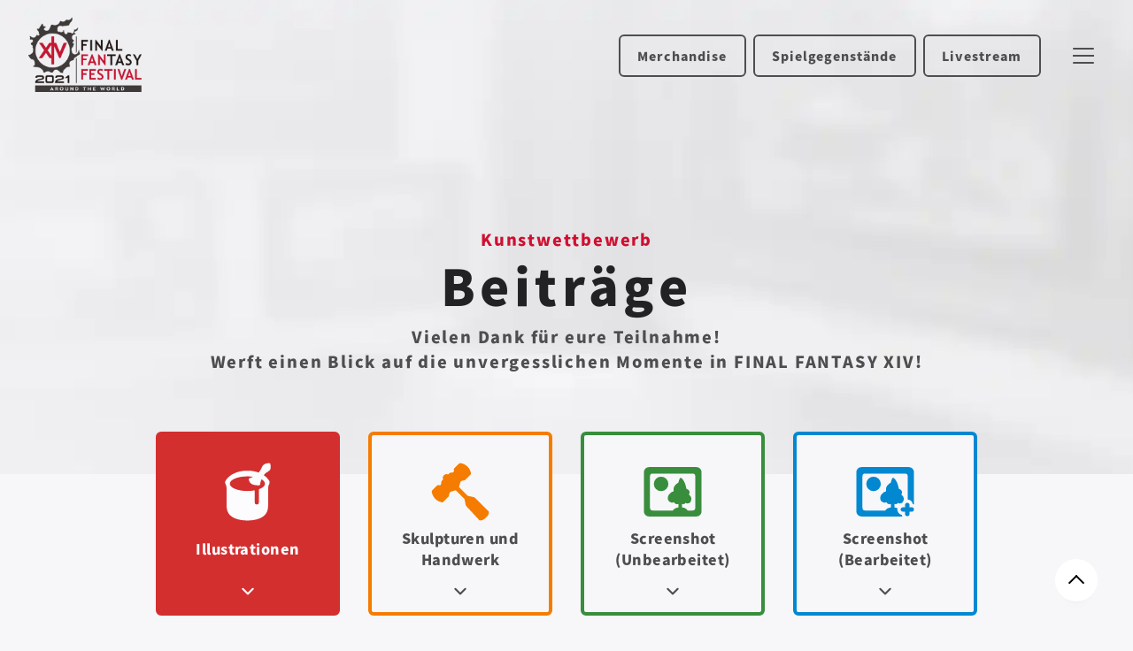

--- FILE ---
content_type: text/html; charset=utf-8
request_url: https://fanfest.finalfantasyxiv.com/2021/de/activity/fan-art-contest/entry/ilw/2/
body_size: 135662
content:
<!DOCTYPE html><html lang="de"><head><meta charSet="utf-8"/><meta http-equiv="x-ua-compatible" content="IE=edge,chrome=1"/><meta name="viewport" content="width=device-width,initial-scale=1,maximum-scale=1,user-scalable=yes"/><link rel="icon canonical" href="/2021/favico.ico"/><style data-href="/2021/styles.b2fcab352d534ec22cb5.css" id="gatsby-global-css">.tl-edges{max-width:100%;overflow-x:hidden}.tl-wrapper{width:100%;float:left;position:relative}.tl-wrapper+.tl-wrapper{margin-left:-100%;margin-right:0}





/*!
 * ress.css • v3.0.0
 * MIT License
 * github.com/filipelinhares/ress
 */html{box-sizing:border-box;-webkit-text-size-adjust:100%;word-break:normal;-moz-tab-size:4;-o-tab-size:4;tab-size:4}*,:after,:before{background-repeat:no-repeat;box-sizing:inherit}:after,:before{text-decoration:inherit;vertical-align:inherit}*{padding:0;margin:0}hr{overflow:visible;height:0}details,main{display:block}summary{display:list-item}small{font-size:80%}[hidden]{display:none}abbr[title]{border-bottom:none;text-decoration:underline;-webkit-text-decoration:underline dotted;text-decoration:underline dotted}a{background-color:transparent}a:active,a:hover{outline-width:0}code,kbd,pre,samp{font-family:monospace,monospace}pre{font-size:1em}b,strong{font-weight:bolder}sub,sup{font-size:75%;line-height:0;position:relative;vertical-align:baseline}sub{bottom:-.25em}sup{top:-.5em}input{border-radius:0}[disabled]{cursor:default}[type=number]::-webkit-inner-spin-button,[type=number]::-webkit-outer-spin-button{height:auto}[type=search]{-webkit-appearance:textfield;outline-offset:-2px}[type=search]::-webkit-search-decoration{-webkit-appearance:none}textarea{overflow:auto;resize:vertical}button,input,optgroup,select,textarea{font:inherit}optgroup{font-weight:700}button{overflow:visible}button,select{text-transform:none}[role=button],[type=button],[type=reset],[type=submit],button{cursor:pointer;color:inherit}[type=button]::-moz-focus-inner,[type=reset]::-moz-focus-inner,[type=submit]::-moz-focus-inner,button::-moz-focus-inner{border-style:none;padding:0}[type=button]::-moz-focus-inner,[type=reset]::-moz-focus-inner,[type=submit]::-moz-focus-inner,button:-moz-focusring{outline:1px dotted ButtonText}[type=reset],[type=submit],button,html [type=button]{-webkit-appearance:button}button,input,select,textarea{background-color:transparent;border-style:none}select{-moz-appearance:none;-webkit-appearance:none}select::-ms-expand{display:none}select::-ms-value{color:currentColor}legend{border:0;color:inherit;display:table;white-space:normal;max-width:100%}::-webkit-file-upload-button{-webkit-appearance:button;color:inherit;font:inherit}img{border-style:none}progress{vertical-align:baseline}@media screen{[hidden~=screen]{display:inherit}[hidden~=screen]:not(:active):not(:focus):not(:target){position:absolute!important;clip:rect(0 0 0 0)!important}}[aria-busy=true]{cursor:progress}[aria-controls]{cursor:pointer}[aria-disabled]{cursor:default}:export{sm:768px;md:992px;lg:1440px;xl:1920px;xlMin:1920px;lgMax:1919px;lgMin:1440px;mdMax:1439px;mdMin:992px;smMax:991px;smMin:768px;xsMax:767px;handheld:992px;headerMax:1366px;headerHeightMax:650px;desktopHeaderMin:1367px}body,html{font-family:Noto Sans JP,メイリオ,Meiryo,Hiragino Sans,Hiragino Kaku Gothic Pro,ヒラギノ角ゴ Pro W3,ＭＳ Ｐゴシック,Arial,Verdana,sans-serif,FFXIV_Lodestone_SSF;font-feature-settings:"palt" on;background:#f7f7fa}.nolinebreak{white-space:nowrap;display:inline-block}.fslightbox-nav .fslightbox-toolbar{background:none;right:60px;top:60px}@media only screen and (max-width:991px){.fslightbox-nav .fslightbox-toolbar{top:35px;right:35px}}@media only screen and (max-width:767px){.fslightbox-nav .fslightbox-toolbar{top:20px;right:20px}}.fslightbox-toolbar-button:first-of-type{display:none}.fslightbox-toolbar-button:nth-of-type(2) svg{width:40px;height:40px}.fslightbox-container *{border:0}.linebreak_lg{display:block}@media only screen and (max-width:1439px){.linebreak_md{display:block}}@media only screen and (max-width:991px){.linebreak_sm{display:block}}@media only screen and (max-width:767px){.linebreak_xs{display:block}}@font-face{font-family:Noto Sans JP;font-style:normal;font-display:swap;font-weight:400;src:url(/2021/static/noto-sans-jp-0-400-normal-f6ca1b851f5b9e131c7b2da837f0c037.woff2) format("woff2"),url(/2021/static/noto-sans-jp-all-400-normal-b48c45c455ef531f5a3438cc530de5c2.woff) format("woff");unicode-range:U+25ee8,U+25f23,U+25f5c,U+25fd4,U+25fe0,U+25ffb,U+2600c,U+26017,U+26060,U+260ed,U+26222,U+2626a,U+26270,U+26286,U+2634c,U+26402,U+2667e,U+266b0,U+2671d,U+268dd,U+268ea,U+26951,U+2696f,U+26999,U+269dd,U+26a1e,U+26a58,U+26a8c,U+26ab7,U+26aff,U+26c29,U+26c73,U+26c9e,U+26cdd,U+26e40,U+26e65,U+26f94,U+26ff6-26ff8,U+270f4,U+2710d,U+27139,U+273da-273db,U+273fe,U+27410,U+27449,U+27614-27615,U+27631,U+27684,U+27693,U+2770e,U+27723,U+27752,U+278b2,U+27985,U+279b4,U+27a84,U+27bb3,U+27bbe,U+27bc7,U+27c3c,U+27cb8,U+27d73,U+27da0,U+27e10,U+27eaf,U+27fb7,U+2808a,U+280bb,U+28277,U+28282,U+282f3,U+283cd,U+2840c,U+28455,U+284dc,U+2856b,U+285c8-285c9,U+286d7,U+286fa,U+28946,U+28949,U+2896b,U+28987-28988,U+289ba-289bb,U+28a1e,U+28a29,U+28a43,U+28a71,U+28a99,U+28acd,U+28add,U+28ae4,U+28bc1,U+28bef,U+28cdd,U+28d10,U+28d71,U+28dfb,U+28e0f,U+28e17,U+28e1f,U+28e36,U+28e89,U+28eeb,U+28ef6,U+28f32,U+28ff8,U+292a0,U+292b1,U+29490,U+295cf,U+2967f,U+296f0,U+29719,U+29750,U+29810,U+298c6,U+29a72,U+29d4b,U+29ddb,U+29e15,U+29e3d,U+29e49,U+29e8a,U+29ec4,U+29edb,U+29ee9,U+29fce,U+29fd7,U+2a01a,U+2a02f,U+2a082,U+2a0f9,U+2a190,U+2a2b2,U+2a38c,U+2a437,U+2a5f1,U+2a602,U+2a61a,U+2a6b2,U+2a9e6,U+2b746,U+2b751,U+2b753,U+2b75a,U+2b75c,U+2b765,U+2b776-2b777,U+2b77c,U+2b782,U+2b789,U+2b78b,U+2b78e,U+2b794,U+2b7ac,U+2b7af,U+2b7bd,U+2b7c9,U+2b7cf,U+2b7d2,U+2b7d8,U+2b7f0,U+2b80d,U+2b817,U+2b81a,U+2d544,U+2e278,U+2e569,U+2e6ea,U+2f804,U+2f80f,U+2f815,U+2f818,U+2f81a,U+2f822,U+2f828,U+2f82c,U+2f833,U+2f83f,U+2f846,U+2f852,U+2f862,U+2f86d,U+2f873,U+2f877,U+2f884,U+2f899-2f89a,U+2f8a6,U+2f8ac,U+2f8b2,U+2f8b6,U+2f8d3,U+2f8db-2f8dc,U+2f8e1,U+2f8e5,U+2f8ea,U+2f8ed,U+2f8fc,U+2f903,U+2f90b,U+2f90f,U+2f91a,U+2f920-2f921,U+2f945,U+2f947,U+2f96c,U+2f995,U+2f9d0,U+2f9de-2f9df,U+2f9f4}@font-face{font-family:Noto Sans JP;font-style:normal;font-display:swap;font-weight:400;src:url(/2021/static/noto-sans-jp-1-400-normal-cb6cdb397b7d43227bd3ef76aeeff949.woff2) format("woff2"),url(/2021/static/noto-sans-jp-all-400-normal-b48c45c455ef531f5a3438cc530de5c2.woff) format("woff");unicode-range:U+1f235-1f23b,U+1f240-1f248,U+1f250-1f251,U+2000b,U+20089-2008a,U+200a2,U+200a4,U+200b0,U+200f5,U+20158,U+201a2,U+20213,U+2032b,U+20371,U+20381,U+203f9,U+2044a,U+20509,U+2053f,U+205b1,U+205d6,U+20611,U+20628,U+206ec,U+2074f,U+207c8,U+20807,U+2083a,U+208b9,U+2090e,U+2097c,U+20984,U+2099d,U+20a64,U+20ad3,U+20b1d,U+20b9f,U+20bb7,U+20d45,U+20d58,U+20de1,U+20e64,U+20e6d,U+20e95,U+20f5f,U+21201,U+2123d,U+21255,U+21274,U+2127b,U+212d7,U+212e4,U+212fd,U+2131b,U+21336,U+21344,U+213c4,U+2146d-2146e,U+215d7,U+21647,U+216b4,U+21706,U+21742,U+218bd,U+219c3,U+21a1a,U+21c56,U+21d2d,U+21d45,U+21d62,U+21d78,U+21d92,U+21d9c,U+21da1,U+21db7,U+21de0,U+21e33-21e34,U+21f1e,U+21f76,U+21ffa,U+2217b,U+22218,U+2231e,U+223ad,U+22609,U+226f3,U+2285b,U+228ab,U+2298f,U+22ab8,U+22b46,U+22b4f-22b50,U+22ba6,U+22c1d,U+22c24,U+22de1,U+22e42,U+22feb,U+231b6,U+231c3-231c4,U+231f5,U+23372,U+233cc,U+233d0,U+233d2-233d3,U+233d5,U+233da,U+233df,U+233e4,U+233fe,U+2344a-2344b,U+23451,U+23465,U+234e4,U+2355a,U+23594,U+235c4,U+23638-2363a,U+23647,U+2370c,U+2371c,U+2373f,U+23763-23764,U+237e7,U+237f1,U+237ff,U+23824,U+2383d,U+23a98,U+23c7f,U+23cbe,U+23cfe,U+23d00,U+23d0e,U+23d40,U+23dd3,U+23df9-23dfa,U+23f7e,U+2404b,U+24096,U+24103,U+241c6,U+241fe,U+242ee,U+243bc,U+243d0,U+24629,U+246a5,U+247f1,U+24896,U+248e9,U+24a4d,U+24b56,U+24b6f,U+24c16,U+24d14,U+24e04,U+24e0e,U+24e37,U+24e6a,U+24e8b,U+24ff2,U+2504a,U+25055,U+25122,U+251a9,U+251cd,U+251e5,U+2521e,U+2524c,U+2542e,U+2548e,U+254d9,U+2550e,U+255a7,U+2567f,U+25771,U+257a9,U+257b4,U+25874,U+259c4,U+259cc,U+259d4,U+25ad7,U+25ae3-25ae4,U+25af1,U+25bb2,U+25c4b,U+25c64,U+25da1,U+25e2e,U+25e56,U+25e62,U+25e65,U+25ec2,U+25ed8}@font-face{font-family:Noto Sans JP;font-style:normal;font-display:swap;font-weight:400;src:url(/2021/static/noto-sans-jp-2-400-normal-0842e82b7ab70c770d78459572271cfd.woff2) format("woff2"),url(/2021/static/noto-sans-jp-all-400-normal-b48c45c455ef531f5a3438cc530de5c2.woff) format("woff");unicode-range:U+ffd7,U+ffda-ffdc,U+ffe0-ffe2,U+ffe4,U+ffe6,U+ffe8-ffee,U+1f100-1f10c,U+1f110-1f16c,U+1f170-1f1ac,U+1f200-1f202,U+1f210-1f234}@font-face{font-family:Noto Sans JP;font-style:normal;font-display:swap;font-weight:400;src:url(/2021/static/noto-sans-jp-3-400-normal-9797034610c45db22efbd161f9440220.woff2) format("woff2"),url(/2021/static/noto-sans-jp-all-400-normal-b48c45c455ef531f5a3438cc530de5c2.woff) format("woff");unicode-range:U+fa10,U+fa12-fa6d,U+fb00-fb04,U+fe10-fe19,U+fe30-fe42,U+fe44-fe52,U+fe54-fe66,U+fe68-fe6b,U+ff02,U+ff04,U+ff07,U+ff51,U+ff5b,U+ff5d,U+ff5f-ff60,U+ff66,U+ff69,U+ff87,U+ffa1-ffbe,U+ffc2-ffc7,U+ffca-ffcf,U+ffd2-ffd6}@font-face{font-family:Noto Sans JP;font-style:normal;font-display:swap;font-weight:400;src:url(/2021/static/noto-sans-jp-4-400-normal-fa3ca02e5b0e65883d38f8c341b8a0e7.woff2) format("woff2"),url(/2021/static/noto-sans-jp-all-400-normal-b48c45c455ef531f5a3438cc530de5c2.woff) format("woff");unicode-range:U+f92d-f959,U+f95b-f9f2,U+f9f4-fa0b,U+fa0e-fa0f}@font-face{font-family:Noto Sans JP;font-style:normal;font-display:swap;font-weight:400;src:url(/2021/static/noto-sans-jp-5-400-normal-eb27a529c3eaa2070d71c83e165b4af2.woff2) format("woff2"),url(/2021/static/noto-sans-jp-all-400-normal-b48c45c455ef531f5a3438cc530de5c2.woff) format("woff");unicode-range:U+9e8b-9e8c,U+9e8e-9e8f,U+9e91-9e92,U+9e95-9e96,U+9e98,U+9e9b,U+9e9d-9e9e,U+9ea4-9ea5,U+9ea8-9eaa,U+9eac-9eb0,U+9eb3-9eb5,U+9eb8,U+9ebc-9ebf,U+9ec3,U+9ec6,U+9ec8,U+9ecb-9ecd,U+9ecf-9ed1,U+9ed4-9ed5,U+9ed8,U+9edb-9ee0,U+9ee4-9ee5,U+9ee7-9ee8,U+9eec-9ef2,U+9ef4-9ef9,U+9efb-9eff,U+9f02-9f03,U+9f07-9f09,U+9f0e-9f12,U+9f14-9f17,U+9f19-9f1b,U+9f1f-9f22,U+9f26,U+9f2a-9f2c,U+9f2f,U+9f31-9f32,U+9f34,U+9f37,U+9f39-9f3a,U+9f3c-9f3f,U+9f41,U+9f43-9f47,U+9f4a,U+9f4e-9f50,U+9f52-9f58,U+9f5a,U+9f5d-9f61,U+9f63,U+9f66-9f6a,U+9f6c-9f73,U+9f75-9f77,U+9f7a,U+9f7d,U+9f7f,U+9f8f-9f92,U+9f94-9f97,U+9f99,U+9f9c-9fa3,U+9fa5,U+9fb4,U+9fbc-9fc2,U+9fc4,U+9fc6,U+9fcc,U+f900-f92c}@font-face{font-family:Noto Sans JP;font-style:normal;font-display:swap;font-weight:400;src:url(/2021/static/noto-sans-jp-6-400-normal-673b9b145f80d6954597349156eaed11.woff2) format("woff2"),url(/2021/static/noto-sans-jp-all-400-normal-b48c45c455ef531f5a3438cc530de5c2.woff) format("woff");unicode-range:U+9c3e,U+9c41,U+9c43-9c4a,U+9c4e-9c50,U+9c52-9c54,U+9c56,U+9c58,U+9c5a-9c61,U+9c63,U+9c65,U+9c67-9c6b,U+9c6d-9c6e,U+9c70,U+9c72,U+9c75-9c78,U+9c7a-9c7c,U+9ce6-9ce7,U+9ceb-9cec,U+9cf0,U+9cf2,U+9cf6-9cf7,U+9cf9,U+9d02-9d03,U+9d06-9d09,U+9d0b,U+9d0e,U+9d11-9d12,U+9d15,U+9d17-9d18,U+9d1b-9d1f,U+9d23,U+9d26,U+9d2a-9d2c,U+9d2f-9d30,U+9d32-9d34,U+9d3a,U+9d3c-9d3f,U+9d41-9d48,U+9d4a,U+9d50-9d54,U+9d59,U+9d5d-9d65,U+9d69-9d6c,U+9d6f-9d70,U+9d72-9d73,U+9d76-9d77,U+9d7a-9d7c,U+9d7e,U+9d83-9d84,U+9d86-9d87,U+9d89-9d8a,U+9d8d-9d8e,U+9d92-9d93,U+9d95-9d9a,U+9da1,U+9da4,U+9da9-9dac,U+9dae,U+9db1-9db2,U+9db5,U+9db8-9dbd,U+9dbf-9dc4,U+9dc6-9dc7,U+9dc9-9dca,U+9dcf,U+9dd3-9dd7,U+9dd9-9dda,U+9dde-9de0,U+9de3,U+9de5-9de7,U+9de9,U+9deb,U+9ded-9df0,U+9df3-9df4,U+9df8,U+9dfd-9dfe,U+9e02,U+9e07,U+9e0a,U+9e0d-9e0e,U+9e10-9e12,U+9e15-9e16,U+9e19-9e1f,U+9e75,U+9e79-9e7d,U+9e80-9e85,U+9e87-9e88}@font-face{font-family:Noto Sans JP;font-style:normal;font-display:swap;font-weight:400;src:url(/2021/static/noto-sans-jp-7-400-normal-606a6485bf4f7160b202f87ae8a9aac9.woff2) format("woff2"),url(/2021/static/noto-sans-jp-all-400-normal-b48c45c455ef531f5a3438cc530de5c2.woff) format("woff");unicode-range:U+9ae5-9ae7,U+9ae9,U+9aeb-9aec,U+9aee-9aef,U+9af1-9af5,U+9af7,U+9af9-9afb,U+9afd,U+9aff-9b06,U+9b08-9b09,U+9b0b-9b0e,U+9b10,U+9b12,U+9b16,U+9b18-9b1d,U+9b1f-9b20,U+9b22-9b23,U+9b25-9b2f,U+9b32-9b35,U+9b37,U+9b39-9b3b,U+9b3d,U+9b43-9b44,U+9b48,U+9b4b-9b4f,U+9b51,U+9b55-9b58,U+9b5b,U+9b5e,U+9b61,U+9b63,U+9b65-9b66,U+9b68,U+9b6a-9b6f,U+9b72-9b79,U+9b7f-9b80,U+9b83-9b87,U+9b89-9b8b,U+9b8d,U+9b8f-9b94,U+9b96-9b97,U+9b9a,U+9b9d-9ba0,U+9ba6-9ba7,U+9ba9-9baa,U+9bac,U+9bb0-9bb2,U+9bb4,U+9bb7-9bb9,U+9bbb-9bbc,U+9bbe-9bc1,U+9bc6-9bc8,U+9bca,U+9bce-9bd2,U+9bd4,U+9bd7-9bd8,U+9bdd,U+9bdf,U+9be1-9be5,U+9be7,U+9bea-9beb,U+9bee-9bf3,U+9bf5,U+9bf7-9bfa,U+9bfd,U+9bff-9c00,U+9c02,U+9c04,U+9c06,U+9c08-9c0d,U+9c0f-9c16,U+9c18-9c1e,U+9c21-9c2a,U+9c2d-9c32,U+9c35-9c37,U+9c39-9c3a,U+9c3d}@font-face{font-family:Noto Sans JP;font-style:normal;font-display:swap;font-weight:400;src:url(/2021/static/noto-sans-jp-8-400-normal-10918cdec6ddb257708202611fbf3917.woff2) format("woff2"),url(/2021/static/noto-sans-jp-all-400-normal-b48c45c455ef531f5a3438cc530de5c2.woff) format("woff");unicode-range:U+98eb,U+98ed-98ee,U+98f0-98f1,U+98f3,U+98f6,U+9902,U+9907-9909,U+9911-9912,U+9914-9918,U+991a-9922,U+9924,U+9926-9927,U+992b-992c,U+992e,U+9931-9935,U+9939-993e,U+9940-9942,U+9945-9949,U+994b-994e,U+9950-9952,U+9954-9955,U+9958-9959,U+995b-995c,U+995e-9960,U+9963,U+9997-9998,U+999b,U+999d-999f,U+99a3,U+99a5-99a6,U+99a8,U+99ad-99ae,U+99b0-99b2,U+99b5,U+99b9-99ba,U+99bc-99bd,U+99bf,U+99c1,U+99c3,U+99c8-99c9,U+99d1,U+99d3-99d5,U+99d8-99df,U+99e1-99e2,U+99e7,U+99ea-99ee,U+99f0-99f2,U+99f4-99f5,U+99f8-99f9,U+99fb-99fe,U+9a01-9a05,U+9a08,U+9a0a-9a0c,U+9a0f-9a11,U+9a16,U+9a1a,U+9a1e,U+9a20,U+9a22-9a24,U+9a27,U+9a2b,U+9a2d-9a2e,U+9a31,U+9a33,U+9a35-9a38,U+9a3e,U+9a40-9a45,U+9a47,U+9a4a-9a4e,U+9a51-9a52,U+9a54-9a58,U+9a5b,U+9a5d,U+9a5f,U+9a62,U+9a64-9a65,U+9a69-9a6c,U+9aaa,U+9aac-9ab0,U+9ab2,U+9ab4-9ab7,U+9ab9,U+9abb-9ac1,U+9ac3,U+9ac6,U+9ac8,U+9ace-9ad3,U+9ad5-9ad7,U+9adb-9adc,U+9ade-9ae0,U+9ae2-9ae4}@font-face{font-family:Noto Sans JP;font-style:normal;font-display:swap;font-weight:400;src:url(/2021/static/noto-sans-jp-9-400-normal-84c9be03c6b8a268410f8c632ff30dd7.woff2) format("woff2"),url(/2021/static/noto-sans-jp-all-400-normal-b48c45c455ef531f5a3438cc530de5c2.woff) format("woff");unicode-range:U+971d,U+9721-9724,U+9728,U+972a,U+9730-9731,U+9733,U+9736,U+9738-9739,U+973b,U+973d-973e,U+9741-9744,U+9746-974a,U+974d-974f,U+9751,U+9755,U+9757-9758,U+975a-975c,U+9760-9761,U+9763-9764,U+9766-9768,U+976a-976b,U+976e,U+9771,U+9773,U+9776-977d,U+977f-9781,U+9785-9786,U+9789,U+978b,U+978f-9790,U+9795-9797,U+9799-979a,U+979c,U+979e-97a0,U+97a2-97a3,U+97a6,U+97a8,U+97ab-97ac,U+97ae,U+97b1-97b6,U+97b8-97ba,U+97bc,U+97be-97bf,U+97c1,U+97c3-97ce,U+97d0-97d1,U+97d4,U+97d7-97d9,U+97db-97de,U+97e0-97e1,U+97e4,U+97e6,U+97ed-97ef,U+97f1-97f2,U+97f4-97f8,U+97fa,U+9804,U+9807,U+980a,U+980c-980f,U+9814,U+9816-9817,U+9819-981a,U+981c,U+981e,U+9820-9821,U+9823-9826,U+982b,U+982e-9830,U+9832-9835,U+9837,U+9839,U+983d-983e,U+9844,U+9846-9847,U+984a-984b,U+984f,U+9851-9853,U+9856-9857,U+9859-985b,U+9862-9863,U+9865-9866,U+986a-986c,U+986f-9871,U+9873-9875,U+98aa-98ab,U+98ad-98ae,U+98b0-98b1,U+98b4,U+98b6-98b8,U+98ba-98bc,U+98bf,U+98c2-98c8,U+98cb-98cc,U+98ce,U+98dc,U+98de,U+98e0-98e1,U+98e3,U+98e5-98e7,U+98e9-98ea}@font-face{font-family:Noto Sans JP;font-style:normal;font-display:swap;font-weight:400;src:url(/2021/static/noto-sans-jp-10-400-normal-c9827b4d4a4ed514701d92c0ed8f1761.woff2) format("woff2"),url(/2021/static/noto-sans-jp-all-400-normal-b48c45c455ef531f5a3438cc530de5c2.woff) format("woff");unicode-range:U+944a,U+944c,U+9452-9453,U+9455,U+9459-945c,U+945e-9463,U+9468,U+946a-946b,U+946d-9472,U+9475,U+9477,U+947c-947f,U+9481,U+9483-9485,U+9578-9579,U+957e-957f,U+9582,U+9584,U+9586-9588,U+958a,U+958c-958f,U+9592,U+9594,U+9596,U+9598-9599,U+959d-95a1,U+95a4,U+95a6-95a9,U+95ab-95ad,U+95b1,U+95b4,U+95b6,U+95b9-95bf,U+95c3,U+95c6,U+95c8-95cd,U+95d0-95d6,U+95d9-95da,U+95dc-95e2,U+95e4-95e6,U+95e8,U+961d-961e,U+9621-9622,U+9624-9626,U+9628,U+962c,U+962e-962f,U+9631,U+9633-9634,U+9637-963a,U+963c-963d,U+9641-9642,U+964b-964c,U+964f,U+9652,U+9654,U+9656-9658,U+965c-965f,U+9661,U+9666,U+966a,U+966c,U+966e,U+9672,U+9674,U+9677,U+967b-967c,U+967e-967f,U+9681-9684,U+9689,U+968b,U+968d,U+9691,U+9695-9698,U+969a,U+969d,U+969f,U+96a4-96aa,U+96ae-96b4,U+96b6,U+96b8-96bb,U+96bd,U+96c1,U+96c9-96cb,U+96cd-96ce,U+96d2,U+96d5-96d6,U+96d8-96da,U+96dc-96df,U+96e9,U+96ef,U+96f1,U+96f9-96fa,U+9702-9706,U+9708-9709,U+970d-970f,U+9711,U+9713-9714,U+9716,U+9719-971b}@font-face{font-family:Noto Sans JP;font-style:normal;font-display:swap;font-weight:400;src:url(/2021/static/noto-sans-jp-11-400-normal-e60377e30116996cc4b437e4b1414104.woff2) format("woff2"),url(/2021/static/noto-sans-jp-all-400-normal-b48c45c455ef531f5a3438cc530de5c2.woff) format("woff");unicode-range:U+92bc-92bd,U+92bf-92c3,U+92c5-92c8,U+92cb-92d0,U+92d2-92d3,U+92d5,U+92d7-92d9,U+92dc-92dd,U+92df-92e1,U+92e3-92e5,U+92e7-92ea,U+92ec,U+92ee,U+92f0,U+92f2,U+92f7-92fb,U+92ff-9300,U+9302,U+9304,U+9308,U+930d,U+930f-9311,U+9314-9315,U+9318-931a,U+931c-931f,U+9321-9325,U+9327-932b,U+932e,U+9333-9337,U+933a-933b,U+9344,U+9347-934a,U+934d,U+9350-9352,U+9354-9358,U+935a,U+935c,U+935e,U+9360,U+9364-9365,U+9367,U+9369-936d,U+936f-9371,U+9373-9374,U+9376,U+937a,U+937d-9382,U+9388,U+938a-938b,U+938d,U+938f,U+9392,U+9394-9395,U+9397-9398,U+939a-939b,U+939e,U+93a1,U+93a3-93a4,U+93a6,U+93a8-93a9,U+93ab-93ad,U+93b0,U+93b4-93b6,U+93b9-93bb,U+93c1,U+93c3-93cd,U+93d0-93d1,U+93d3,U+93d6-93d9,U+93dc-93df,U+93e2,U+93e4-93e8,U+93f1,U+93f5,U+93f7-93fb,U+93fd,U+9401-9404,U+9407-9409,U+940d-9410,U+9413-9417,U+9419-941a,U+941f,U+9421,U+942b,U+942e-942f,U+9431-9434,U+9436,U+9438,U+943a-943b,U+943d,U+943f,U+9441,U+9443-9445,U+9448}@font-face{font-family:Noto Sans JP;font-style:normal;font-display:swap;font-weight:400;src:url(/2021/static/noto-sans-jp-12-400-normal-c4377ae3153d0ba40c92bfefab1fc967.woff2) format("woff2"),url(/2021/static/noto-sans-jp-all-400-normal-b48c45c455ef531f5a3438cc530de5c2.woff) format("woff");unicode-range:U+9143,U+9146-914c,U+914f,U+9153,U+9156-915b,U+9161,U+9163-9165,U+9167,U+9169,U+916d,U+9172-9174,U+9179-917b,U+9181-9183,U+9185-9187,U+9189-918b,U+918e,U+9191,U+9193-9195,U+9197-9198,U+919e,U+91a1-91a2,U+91a6,U+91a8,U+91aa-91b6,U+91ba-91bd,U+91bf-91c6,U+91c9,U+91cb,U+91d0,U+91d3-91d4,U+91d6-91d7,U+91d9-91db,U+91de-91df,U+91e1,U+91e4-91e6,U+91e9-91ea,U+91ec-91f1,U+91f5-91f7,U+91f9,U+91fb-91fd,U+91ff-9201,U+9204-9207,U+9209-920a,U+920c,U+920e,U+9210-9218,U+921c-921e,U+9223-9226,U+9228-9229,U+922c,U+922e-9230,U+9233,U+9235-923a,U+923c,U+923e-9240,U+9242-9243,U+9245-924b,U+924d-9251,U+9256-925a,U+925c-925e,U+9260-9261,U+9264-9269,U+926e-9270,U+9275-9279,U+927b-927f,U+9288-928a,U+928d-928e,U+9291-9293,U+9295-9297,U+9299,U+929b-929c,U+929f-92a0,U+92a4-92a5,U+92a7-92a8,U+92ab,U+92af,U+92b2-92b3,U+92b6-92bb}@font-face{font-family:Noto Sans JP;font-style:normal;font-display:swap;font-weight:400;src:url(/2021/static/noto-sans-jp-13-400-normal-0095962de230e8e76d21c78c2130ce89.woff2) format("woff2"),url(/2021/static/noto-sans-jp-all-400-normal-b48c45c455ef531f5a3438cc530de5c2.woff) format("woff");unicode-range:U+8f52-8f55,U+8f57-8f58,U+8f5c-8f5e,U+8f61-8f66,U+8f9c-8f9d,U+8f9f-8fa2,U+8fa4-8fa8,U+8fad-8faf,U+8fb4-8fb8,U+8fbe,U+8fc0-8fc2,U+8fc6,U+8fc8,U+8fca-8fcb,U+8fcd,U+8fd0,U+8fd2-8fd3,U+8fd5,U+8fda,U+8fe0,U+8fe2-8fe5,U+8fe8-8fea,U+8fed-8fef,U+8ff1,U+8ff4-8ff6,U+8ff8-8ffb,U+8ffe,U+9002,U+9004-9005,U+9008,U+900b-900e,U+9011,U+9013,U+9015-9016,U+9018,U+901b,U+901e,U+9021,U+9027-902a,U+902c-902d,U+902f,U+9033-9037,U+9039,U+903c,U+903e-903f,U+9041,U+9043-9044,U+9049,U+904c,U+904f-9052,U+9056,U+9058,U+905b-905e,U+9062,U+9066-9068,U+906c,U+906f-9070,U+9072,U+9074,U+9076,U+9079,U+9080-9083,U+9085,U+9087-9088,U+908b-908c,U+908e-9090,U+9095,U+9097-9099,U+909b,U+90a0-90a2,U+90a5,U+90a8,U+90af-90b6,U+90bd-90be,U+90c3-90c5,U+90c7-90c9,U+90cc,U+90d2,U+90d5,U+90d7-90d9,U+90db-90df,U+90e2,U+90e4-90e5,U+90eb,U+90ef-90f0,U+90f2,U+90f4,U+90f6,U+90fe-9100,U+9102,U+9104-9106,U+9108,U+910d,U+9110,U+9112,U+9114-911a,U+911c,U+911e,U+9120,U+9122-9123,U+9125,U+9127,U+9129,U+912d-9132,U+9134,U+9136-9137,U+9139-913a,U+913c-913d}@font-face{font-family:Noto Sans JP;font-style:normal;font-display:swap;font-weight:400;src:url(/2021/static/noto-sans-jp-14-400-normal-29bc842d1456616a4ff14cc8e679e3fb.woff2) format("woff2"),url(/2021/static/noto-sans-jp-all-400-normal-b48c45c455ef531f5a3438cc530de5c2.woff) format("woff");unicode-range:U+8dc0,U+8dc2,U+8dc5-8dc8,U+8dca-8dcc,U+8dce-8dcf,U+8dd1,U+8dd4-8dd7,U+8dd9-8ddb,U+8ddf,U+8de3-8de5,U+8de7,U+8dea-8dec,U+8df0-8df2,U+8df4,U+8dfc-8dfd,U+8dff,U+8e01,U+8e04-8e06,U+8e08-8e09,U+8e0b-8e0c,U+8e10-8e11,U+8e14,U+8e16,U+8e1d-8e23,U+8e26-8e27,U+8e30-8e31,U+8e33-8e39,U+8e3d,U+8e40-8e42,U+8e44,U+8e47-8e50,U+8e54-8e55,U+8e59,U+8e5b-8e64,U+8e69,U+8e6c-8e6d,U+8e6f-8e72,U+8e75-8e77,U+8e79-8e7c,U+8e81-8e85,U+8e89,U+8e8b,U+8e90-8e95,U+8e98-8e9b,U+8e9d-8e9e,U+8ea1-8ea2,U+8ea7,U+8ea9-8eaa,U+8eac-8eb1,U+8eb3,U+8eb5-8eb6,U+8eba-8ebb,U+8ebe,U+8ec0-8ec1,U+8ec3-8ec8,U+8ecb,U+8ecf,U+8ed1,U+8ed4,U+8edb-8edc,U+8ee3,U+8ee8,U+8eeb,U+8eed-8eee,U+8ef0-8ef1,U+8ef7,U+8ef9-8efc,U+8efe,U+8f00,U+8f02,U+8f05,U+8f07-8f08,U+8f0a,U+8f0f-8f10,U+8f12-8f13,U+8f15-8f19,U+8f1b-8f1c,U+8f1e-8f21,U+8f23,U+8f25-8f28,U+8f2b-8f2f,U+8f33-8f37,U+8f39-8f3b,U+8f3e,U+8f40-8f43,U+8f45-8f47,U+8f49-8f4a,U+8f4c-8f4f,U+8f51}@font-face{font-family:Noto Sans JP;font-style:normal;font-display:swap;font-weight:400;src:url(/2021/static/noto-sans-jp-15-400-normal-7c26a1b18ac04150a78c8270fbafd629.woff2) format("woff2"),url(/2021/static/noto-sans-jp-all-400-normal-b48c45c455ef531f5a3438cc530de5c2.woff) format("woff");unicode-range:U+8b2d,U+8b30,U+8b37,U+8b3c,U+8b3e,U+8b41-8b46,U+8b48-8b49,U+8b4c-8b4f,U+8b51-8b54,U+8b56,U+8b59,U+8b5b,U+8b5e-8b5f,U+8b63,U+8b69,U+8b6b-8b6d,U+8b6f,U+8b71,U+8b74,U+8b76,U+8b78-8b79,U+8b7c-8b81,U+8b84-8b85,U+8b8a-8b8f,U+8b92-8b96,U+8b99-8b9a,U+8b9c-8ba0,U+8c38-8c3a,U+8c3d-8c3f,U+8c41,U+8c45,U+8c47-8c49,U+8c4b-8c4c,U+8c4e-8c51,U+8c53-8c55,U+8c57-8c59,U+8c5b,U+8c5d,U+8c62-8c64,U+8c66,U+8c68-8c69,U+8c6b-8c6d,U+8c73,U+8c75-8c76,U+8c78,U+8c7a-8c7c,U+8c7e,U+8c82,U+8c85-8c87,U+8c89-8c8b,U+8c8d-8c8e,U+8c90,U+8c92-8c94,U+8c98-8c99,U+8c9b-8c9c,U+8c9f,U+8ca4,U+8cad-8cae,U+8cb2-8cb3,U+8cb6,U+8cb9-8cba,U+8cbd,U+8cc1-8cc2,U+8cc4-8cc6,U+8cc8-8cc9,U+8ccb,U+8ccd-8ccf,U+8cd2,U+8cd5-8cd6,U+8cd9-8cda,U+8cdd,U+8ce1,U+8ce3-8ce4,U+8ce6,U+8ce8,U+8cec,U+8cef-8cf2,U+8cf4-8cf5,U+8cf7-8cf8,U+8cfa-8cfb,U+8cfd-8cff,U+8d01,U+8d03-8d04,U+8d07,U+8d09-8d0b,U+8d0d-8d10,U+8d12-8d14,U+8d16-8d17,U+8d1b-8d1d,U+8d65,U+8d67,U+8d69,U+8d6b-8d6e,U+8d71,U+8d73,U+8d76,U+8d7f,U+8d81-8d82,U+8d84,U+8d88,U+8d8d,U+8d90-8d91,U+8d95,U+8d99,U+8d9e-8da0,U+8da6,U+8da8,U+8dab-8dac,U+8daf,U+8db2,U+8db5,U+8db7,U+8db9-8dbc,U+8dbe}@font-face{font-family:Noto Sans JP;font-style:normal;font-display:swap;font-weight:400;src:url(/2021/static/noto-sans-jp-16-400-normal-9bb8a7cf689027693290e96cfdd7ac0d.woff2) format("woff2"),url(/2021/static/noto-sans-jp-all-400-normal-b48c45c455ef531f5a3438cc530de5c2.woff) format("woff");unicode-range:U+8973-8975,U+8977,U+897a-897e,U+8980,U+8983,U+8988-898a,U+898d,U+8990,U+8993-8995,U+8998,U+899b-899c,U+899f-89a1,U+89a5-89a6,U+89a9,U+89ac,U+89af-89b0,U+89b2,U+89b4-89b7,U+89ba,U+89bc-89bd,U+89bf-89c1,U+89d4-89d8,U+89da,U+89dc-89dd,U+89e5,U+89e7,U+89e9,U+89eb,U+89ed,U+89f1,U+89f3-89f4,U+89f6,U+89f8-89f9,U+89fd,U+89ff,U+8a01,U+8a04-8a05,U+8a07,U+8a0c,U+8a0f-8a12,U+8a14-8a16,U+8a1b,U+8a1d-8a1e,U+8a20-8a22,U+8a24-8a26,U+8a2b-8a2c,U+8a2f,U+8a35-8a37,U+8a3b,U+8a3d-8a3e,U+8a40-8a41,U+8a43,U+8a45-8a49,U+8a4d-8a4e,U+8a51-8a54,U+8a56-8a58,U+8a5b-8a5d,U+8a61-8a62,U+8a65,U+8a67,U+8a6c-8a6d,U+8a75-8a77,U+8a79-8a7c,U+8a7e-8a80,U+8a82-8a86,U+8a8b,U+8a8f-8a92,U+8a96-8a97,U+8a99-8a9a,U+8a9f,U+8aa1,U+8aa3,U+8aa5-8aaa,U+8aae-8aaf,U+8ab3,U+8ab6-8ab7,U+8abb-8abc,U+8abe,U+8ac2-8ac4,U+8ac6,U+8ac8-8aca,U+8acc-8acd,U+8ad0-8ad1,U+8ad3-8ad5,U+8ad7,U+8ada-8ae2,U+8ae4,U+8ae7,U+8aeb-8aec,U+8aee,U+8af0-8af1,U+8af3-8af7,U+8afa,U+8afc,U+8aff,U+8b01-8b02,U+8b04-8b07,U+8b0a-8b0d,U+8b0f-8b11,U+8b14,U+8b16,U+8b1a,U+8b1c,U+8b1e-8b20,U+8b26,U+8b28,U+8b2b-8b2c}@font-face{font-family:Noto Sans JP;font-style:normal;font-display:swap;font-weight:400;src:url(/2021/static/noto-sans-jp-17-400-normal-cb3d694c7c958475f781063755145c88.woff2) format("woff2"),url(/2021/static/noto-sans-jp-all-400-normal-b48c45c455ef531f5a3438cc530de5c2.woff) format("woff");unicode-range:U+87e2-87e6,U+87ea-87ed,U+87ef,U+87f1,U+87f3,U+87f5-87f8,U+87fa-87fb,U+87fe-87ff,U+8801,U+8803,U+8805-8807,U+8809-880b,U+880d-8816,U+8818-881c,U+881e-881f,U+8821-8822,U+8827-8828,U+882d-882e,U+8830-8832,U+8835-8836,U+8839-883c,U+8841-8845,U+8848-884b,U+884d-884e,U+8851-8852,U+8855-8856,U+8858-885a,U+885c,U+885e-8860,U+8862,U+8864,U+8869,U+886b,U+886e-886f,U+8871-8872,U+8875,U+8877,U+8879,U+887b,U+887d-887e,U+8880-8882,U+8888,U+888d,U+8892,U+8897-889c,U+889e-88a0,U+88a2,U+88a4,U+88a8,U+88aa,U+88ae,U+88b0-88b1,U+88b5,U+88b7,U+88ba,U+88bc-88c0,U+88c3-88c4,U+88c6,U+88ca-88ce,U+88d1-88d4,U+88d8-88d9,U+88db,U+88dd-88e1,U+88e7-88e8,U+88ef-88f2,U+88f4-88f5,U+88f7,U+88f9,U+88fc,U+8901-8902,U+8904,U+8906,U+890a,U+890c-890f,U+8913,U+8915-8916,U+8918-891a,U+891c-891e,U+8920,U+8925-8928,U+892a-892b,U+8930-8932,U+8935-893b,U+893e,U+8940-8946,U+8949,U+894c-894d,U+894f,U+8952,U+8956-8957,U+895a-895c,U+895e,U+8960-8964,U+8966,U+896a-896b,U+896d-8970}@font-face{font-family:Noto Sans JP;font-style:normal;font-display:swap;font-weight:400;src:url(/2021/static/noto-sans-jp-18-400-normal-b5e3852bd1b2fbdcb8cb6a2ac22c6a09.woff2) format("woff2"),url(/2021/static/noto-sans-jp-all-400-normal-b48c45c455ef531f5a3438cc530de5c2.woff) format("woff");unicode-range:U+8655-8659,U+865b,U+865d-8664,U+8667,U+8669,U+866c,U+866f,U+8671,U+8675-8677,U+867a-867b,U+867d,U+8687-8689,U+868b-868d,U+8691,U+8693,U+8695-8696,U+8698,U+869a,U+869c-869d,U+86a1,U+86a3-86a4,U+86a6-86ab,U+86ad,U+86af-86b1,U+86b3-86b9,U+86bf-86c1,U+86c3-86c6,U+86c9,U+86cb,U+86ce,U+86d1-86d2,U+86d4-86d5,U+86d7,U+86da,U+86dc,U+86de-86e0,U+86e3-86e7,U+86e9,U+86ec-86ed,U+86ef,U+86f8-86fe,U+8700,U+8703-870b,U+870d-8714,U+8719-871a,U+871e-871f,U+8721-8723,U+8725,U+8728-8729,U+872e-872f,U+8731-8732,U+8734,U+8737,U+8739-8740,U+8743,U+8745,U+8749,U+874b-874e,U+8751,U+8753,U+8755,U+8757-8759,U+875d,U+875f-8761,U+8763-8766,U+8768,U+876a,U+876e-876f,U+8771-8772,U+8774,U+8778,U+877b-877c,U+877f,U+8782-8789,U+878b-878c,U+878e,U+8790,U+8793,U+8795,U+8797-8799,U+879e-87a0,U+87a2-87a3,U+87a7,U+87ab-87af,U+87b1,U+87b3,U+87b5,U+87bb,U+87bd-87c1,U+87c4,U+87c6-87cb,U+87ce,U+87d0,U+87d2,U+87d5-87d6,U+87d9-87da,U+87dc,U+87df-87e0}@font-face{font-family:Noto Sans JP;font-style:normal;font-display:swap;font-weight:400;src:url(/2021/static/noto-sans-jp-19-400-normal-16b46e715ecf6de35b4e640b0dad1e53.woff2) format("woff2"),url(/2021/static/noto-sans-jp-all-400-normal-b48c45c455ef531f5a3438cc530de5c2.woff) format("woff");unicode-range:U+84b4,U+84b9-84bb,U+84bd-84c2,U+84c6-84ca,U+84cc-84d1,U+84d3,U+84d6,U+84d9-84da,U+84dc,U+84e7,U+84ea,U+84ec,U+84ef-84f2,U+84f4,U+84f7,U+84fa-84fd,U+84ff-8500,U+8502-8503,U+8506-8507,U+850c,U+850e,U+8510,U+8514-8515,U+8517-8518,U+851a-851c,U+851e-851f,U+8521-8525,U+8527,U+852a-852c,U+852f,U+8532-8534,U+8536,U+853e-8541,U+8543,U+8546,U+8548,U+854a-854b,U+854f-8553,U+8555-855a,U+855c-8564,U+8569-856b,U+856d,U+856f,U+8577,U+8579-857b,U+857d-8581,U+8585-8586,U+8588-858c,U+858f-8591,U+8593,U+8597-8598,U+859b-859d,U+859f-85a0,U+85a2,U+85a4-85a5,U+85a7-85a8,U+85ad-85b0,U+85b4,U+85b6-85ba,U+85bc-85bf,U+85c1-85c2,U+85c7,U+85c9-85cb,U+85ce-85d0,U+85d5,U+85d8-85da,U+85dc,U+85df-85e1,U+85e5-85e6,U+85e8,U+85ed,U+85f3-85f4,U+85f6-85f7,U+85f9-85fa,U+85fc,U+85fe-8600,U+8602,U+8604-8606,U+860a-860b,U+860d-860e,U+8610-8613,U+8616-861b,U+861e,U+8621-8622,U+8624,U+8627,U+8629,U+862f-8630,U+8636,U+8638-863a,U+863c-863d,U+863f-8642,U+8646,U+864d,U+8652-8654}@font-face{font-family:Noto Sans JP;font-style:normal;font-display:swap;font-weight:400;src:url(/2021/static/noto-sans-jp-20-400-normal-3b26ef59159c3631439db513f549a2ac.woff2) format("woff2"),url(/2021/static/noto-sans-jp-all-400-normal-b48c45c455ef531f5a3438cc530de5c2.woff) format("woff");unicode-range:U+82e8,U+82ea,U+82ed,U+82ef,U+82f3-82f4,U+82f6-82f7,U+82f9,U+82fb,U+82fd-82fe,U+8300-8301,U+8303,U+8306-8308,U+830a-830c,U+8316-8318,U+831b,U+831d-831f,U+8321-8323,U+832b-8335,U+8337,U+833a,U+833c-833d,U+8340,U+8342-8347,U+834a,U+834d-8351,U+8353-8357,U+835a,U+8362-8363,U+8370,U+8373,U+8375,U+8378,U+837c-837d,U+837f-8380,U+8382,U+8384-8387,U+838a,U+838d-838e,U+8392-8396,U+8398-83a0,U+83a2,U+83a6-83ad,U+83b1,U+83b5,U+83bd-83c1,U+83c7,U+83c9,U+83ce-83d1,U+83d4,U+83d6,U+83d8,U+83dd,U+83df-83e1,U+83e5,U+83e8,U+83ea-83eb,U+83f0,U+83f2,U+83f4,U+83f6-83f9,U+83fb-83fd,U+8401,U+8403-8404,U+8406-8407,U+840a-840b,U+840d,U+840f,U+8411,U+8413,U+8415,U+8417,U+8419,U+8420,U+8422,U+842a,U+842f,U+8431,U+8435,U+8438-8439,U+843c,U+8445-8448,U+844a,U+844d-844f,U+8451-8452,U+8456,U+8458-845a,U+845c,U+845f-8462,U+8464-8467,U+8469-846b,U+846d-8470,U+8473-8474,U+8476-847a,U+847c-847d,U+8481-8482,U+8484-8485,U+848b,U+8490,U+8492-8493,U+8495,U+8497,U+849c,U+849e-849f,U+84a1,U+84a6,U+84a8-84aa,U+84ad,U+84af,U+84b1}@font-face{font-family:Noto Sans JP;font-style:normal;font-display:swap;font-weight:400;src:url(/2021/static/noto-sans-jp-21-400-normal-7b91db87ccded178012092e29e7c9825.woff2) format("woff2"),url(/2021/static/noto-sans-jp-all-400-normal-b48c45c455ef531f5a3438cc530de5c2.woff) format("woff");unicode-range:U+814a,U+814c,U+8151-8153,U+8157,U+815f-8161,U+8165-8169,U+816d-816f,U+8171,U+8173-8174,U+8177,U+8180-8186,U+8188,U+818a-818b,U+818e,U+8190,U+8193,U+8195-8196,U+8198,U+819b,U+819e,U+81a0,U+81a2,U+81a4,U+81a9,U+81ae,U+81b0,U+81b2,U+81b4-81b5,U+81b8,U+81ba-81bb,U+81bd-81be,U+81c0-81c3,U+81c5-81c6,U+81c8-81cb,U+81cd-81cf,U+81d1,U+81d5-81db,U+81dd-81e1,U+81e4-81e5,U+81e7,U+81eb-81ec,U+81ef-81f2,U+81f5-81f6,U+81f8-81fb,U+81fd-8205,U+8209-820b,U+820d,U+820f,U+8212-8214,U+8216,U+8219-821d,U+8221-8222,U+8228-8229,U+822b,U+822e,U+8232-8235,U+8237-8238,U+823a,U+823c,U+8240,U+8243-8246,U+8249,U+824b,U+824e-824f,U+8251,U+8256-825a,U+825c-825d,U+825f-8260,U+8262-8264,U+8267-8268,U+826a-826b,U+826d-826e,U+8271,U+8274,U+8277,U+8279,U+827b,U+827d-8281,U+8283-8284,U+8287,U+8289-828a,U+828d-828e,U+8291-8294,U+8296,U+8298-829b,U+829f-82a1,U+82a3-82a4,U+82a7-82ac,U+82ae,U+82b0,U+82b2,U+82b4,U+82b7,U+82ba-82bc,U+82be-82bf,U+82c5-82c6,U+82d0,U+82d2-82d3,U+82d5,U+82d9-82da,U+82dc,U+82de-82e4,U+82e7}@font-face{font-family:Noto Sans JP;font-style:normal;font-display:swap;font-weight:400;src:url(/2021/static/noto-sans-jp-22-400-normal-6e3bfd4747d8dfea06c2a30c2be634da.woff2) format("woff2"),url(/2021/static/noto-sans-jp-all-400-normal-b48c45c455ef531f5a3438cc530de5c2.woff) format("woff");unicode-range:U+7f77-7f79,U+7f7d-7f80,U+7f82-7f83,U+7f86-7f88,U+7f8b-7f8d,U+7f8f-7f91,U+7f94,U+7f96-7f97,U+7f9a,U+7f9c-7f9d,U+7fa1-7fa3,U+7fa6,U+7faa,U+7fad-7faf,U+7fb2,U+7fb4,U+7fb6,U+7fb8-7fb9,U+7fbc,U+7fbf-7fc0,U+7fc3,U+7fc5-7fc6,U+7fc8,U+7fca,U+7fce-7fcf,U+7fd5,U+7fdb,U+7fdf,U+7fe1,U+7fe3,U+7fe5-7fe6,U+7fe8-7fe9,U+7feb-7fec,U+7fee-7ff0,U+7ff2-7ff3,U+7ff9-7ffa,U+7ffd-7fff,U+8002,U+8004,U+8006-8008,U+800a-800f,U+8011-8014,U+8016,U+8018-8019,U+801c-8021,U+8024,U+8026,U+8028,U+802c,U+802e,U+8030,U+8034-8035,U+8037,U+8039-8040,U+8043-8044,U+8046,U+804a,U+8052,U+8058,U+805a,U+805f-8060,U+8062,U+8064,U+8066,U+8068,U+806d,U+806f-8073,U+8075-8076,U+8079,U+807b,U+807d-8081,U+8084-8088,U+808b,U+808e,U+8093,U+8099-809a,U+809c,U+809e,U+80a4,U+80a6-80a7,U+80ab-80ad,U+80b1,U+80b8-80b9,U+80c4-80c5,U+80c8,U+80ca,U+80cd,U+80cf,U+80d2,U+80d4-80db,U+80dd,U+80e0,U+80e4-80e6,U+80ed-80f3,U+80f5-80f7,U+80f9-80fc,U+80fe,U+8101,U+8103,U+8109,U+810b,U+810d,U+8116-8118,U+811b-811c,U+811e,U+8120,U+8123-8124,U+8127,U+8129,U+812b-812c,U+812f-8130,U+8135,U+8139-813a,U+813c-813e,U+8141,U+8145-8147}@font-face{font-family:Noto Sans JP;font-style:normal;font-display:swap;font-weight:400;src:url(/2021/static/noto-sans-jp-23-400-normal-d97c11510abfc0f57d91d8f14ce1dcd8.woff2) format("woff2"),url(/2021/static/noto-sans-jp-all-400-normal-b48c45c455ef531f5a3438cc530de5c2.woff) format("woff");unicode-range:U+7d57,U+7d59-7d5d,U+7d63,U+7d65,U+7d67,U+7d6a,U+7d6e,U+7d70,U+7d72-7d73,U+7d78,U+7d7a-7d7b,U+7d7d,U+7d7f,U+7d81-7d83,U+7d85-7d86,U+7d88-7d89,U+7d8b-7d8d,U+7d8f,U+7d91,U+7d93,U+7d96-7d97,U+7d9b-7da0,U+7da2-7da3,U+7da6-7da7,U+7daa-7dac,U+7dae-7db0,U+7db3,U+7db5-7db9,U+7dbd,U+7dc0,U+7dc2-7dc7,U+7dcc-7dce,U+7dd0,U+7dd5-7dd9,U+7ddc-7dde,U+7de1-7de6,U+7dea-7ded,U+7df1-7df2,U+7df5-7df6,U+7df9-7dfa,U+7e00,U+7e05,U+7e08-7e0b,U+7e10-7e12,U+7e15,U+7e17,U+7e1c-7e1d,U+7e1f-7e23,U+7e27-7e28,U+7e2c-7e2d,U+7e2f,U+7e31-7e33,U+7e35-7e37,U+7e39-7e3b,U+7e3d,U+7e3f,U+7e43-7e48,U+7e4e,U+7e50,U+7e52,U+7e56,U+7e58-7e5a,U+7e5d-7e5f,U+7e61-7e62,U+7e65-7e67,U+7e69-7e6b,U+7e6d-7e6f,U+7e73,U+7e75,U+7e78-7e79,U+7e7b-7e7f,U+7e81-7e83,U+7e86-7e8a,U+7e8c-7e8e,U+7e90-7e96,U+7e98,U+7e9a-7e9f,U+7f38,U+7f3a-7f3f,U+7f43-7f45,U+7f47,U+7f4c-7f50,U+7f52-7f55,U+7f58,U+7f5b-7f5d,U+7f5f,U+7f61,U+7f63-7f69,U+7f6b,U+7f6d,U+7f71}@font-face{font-family:Noto Sans JP;font-style:normal;font-display:swap;font-weight:400;src:url(/2021/static/noto-sans-jp-24-400-normal-f7230b71a0708a0a6c614ba6117e603f.woff2) format("woff2"),url(/2021/static/noto-sans-jp-all-400-normal-b48c45c455ef531f5a3438cc530de5c2.woff) format("woff");unicode-range:U+7bc8,U+7bca-7bcc,U+7bcf,U+7bd4,U+7bd6-7bd7,U+7bd9-7bdb,U+7bdd,U+7be5-7be6,U+7be8-7bea,U+7bf0,U+7bf2-7bfa,U+7bfc,U+7bfe,U+7c00-7c04,U+7c06-7c07,U+7c09,U+7c0b-7c0f,U+7c11-7c14,U+7c17,U+7c19,U+7c1b,U+7c1e-7c20,U+7c23,U+7c25-7c28,U+7c2a-7c2c,U+7c2f,U+7c31,U+7c33-7c34,U+7c36-7c3a,U+7c3d-7c3e,U+7c40,U+7c42-7c43,U+7c45-7c46,U+7c4a,U+7c4c,U+7c4f-7c5f,U+7c61,U+7c63-7c65,U+7c67,U+7c69,U+7c6c-7c70,U+7c72,U+7c75,U+7c79,U+7c7b-7c7e,U+7c81-7c83,U+7c86-7c87,U+7c8d,U+7c8f-7c90,U+7c94,U+7c9e,U+7ca0-7ca2,U+7ca4-7ca6,U+7ca8,U+7cab,U+7cad-7cae,U+7cb0-7cb3,U+7cb6-7cb7,U+7cb9-7cbd,U+7cbf-7cc0,U+7cc2,U+7cc4-7cc5,U+7cc7-7cca,U+7ccd-7ccf,U+7cd2-7cd5,U+7cd7-7cda,U+7cdc-7cdd,U+7cdf-7ce0,U+7ce2,U+7ce6,U+7ce9,U+7ceb,U+7cef,U+7cf2,U+7cf4-7cf6,U+7cf9-7cfa,U+7cfe,U+7d02-7d03,U+7d06-7d0a,U+7d0f,U+7d11-7d13,U+7d15-7d16,U+7d1c-7d1e,U+7d23,U+7d26,U+7d2a,U+7d2c-7d2e,U+7d31-7d32,U+7d35,U+7d3c-7d41,U+7d43,U+7d45,U+7d47-7d48,U+7d4b,U+7d4d-7d4f,U+7d51,U+7d53,U+7d55-7d56}@font-face{font-family:Noto Sans JP;font-style:normal;font-display:swap;font-weight:400;src:url(/2021/static/noto-sans-jp-25-400-normal-b5600b38459a44095563db450da69a37.woff2) format("woff2"),url(/2021/static/noto-sans-jp-all-400-normal-b48c45c455ef531f5a3438cc530de5c2.woff) format("woff");unicode-range:U+7a17-7a19,U+7a1b,U+7a1e-7a21,U+7a27,U+7a2b,U+7a2d,U+7a2f-7a31,U+7a34-7a35,U+7a37-7a3b,U+7a3e,U+7a43-7a49,U+7a4c,U+7a4e,U+7a50,U+7a55-7a57,U+7a59,U+7a5c-7a5d,U+7a5f-7a63,U+7a65,U+7a67,U+7a69-7a6a,U+7a6d,U+7a70,U+7a75,U+7a78-7a79,U+7a7d-7a7e,U+7a80,U+7a82,U+7a84-7a86,U+7a88,U+7a8a-7a8b,U+7a90-7a91,U+7a94-7a98,U+7a9e,U+7aa0,U+7aa3,U+7aa9,U+7aac,U+7ab0,U+7ab3,U+7ab5-7ab6,U+7ab9-7abf,U+7ac3,U+7ac5-7aca,U+7acc-7acf,U+7ad1-7ad3,U+7ad5,U+7ada-7adb,U+7add,U+7adf,U+7ae1-7ae2,U+7ae6-7aed,U+7af0-7af1,U+7af4,U+7af8,U+7afa-7afb,U+7afd-7afe,U+7b02,U+7b04,U+7b06-7b08,U+7b0a-7b0b,U+7b0f,U+7b12,U+7b14,U+7b18-7b19,U+7b1e-7b1f,U+7b23,U+7b25,U+7b27-7b2b,U+7b2d-7b31,U+7b33-7b36,U+7b3b,U+7b3d,U+7b3f-7b41,U+7b45,U+7b47,U+7b4c-7b50,U+7b53,U+7b55,U+7b5d,U+7b60,U+7b64-7b66,U+7b69-7b6a,U+7b6c-7b75,U+7b77,U+7b79-7b7a,U+7b7f,U+7b84,U+7b86,U+7b89,U+7b8d-7b92,U+7b96,U+7b98-7ba0,U+7ba5,U+7bac-7bad,U+7baf-7bb0,U+7bb2,U+7bb4-7bb6,U+7bba-7bbd,U+7bc1-7bc2,U+7bc5-7bc6}@font-face{font-family:Noto Sans JP;font-style:normal;font-display:swap;font-weight:400;src:url(/2021/static/noto-sans-jp-26-400-normal-b849fac6c3670362b230c672f2b02595.woff2) format("woff2"),url(/2021/static/noto-sans-jp-all-400-normal-b48c45c455ef531f5a3438cc530de5c2.woff) format("woff");unicode-range:U+7851-7852,U+785c,U+785e,U+7860-7861,U+7863-7864,U+7868,U+786a,U+786e-786f,U+7872,U+7874,U+787a,U+787c,U+787e,U+7886-7887,U+788a,U+788c-788f,U+7893-7895,U+7898,U+789a,U+789d-789f,U+78a1,U+78a3-78a4,U+78a8-78aa,U+78ac-78ad,U+78af-78b3,U+78b5,U+78bb-78bf,U+78c5-78cc,U+78ce,U+78d1-78d6,U+78da-78db,U+78df-78e1,U+78e4,U+78e6-78e7,U+78ea,U+78ec,U+78f2-78f4,U+78f6-78f7,U+78f9-78fb,U+78fd-7901,U+7906-7907,U+790c,U+7910-7912,U+7919-791c,U+791e-7920,U+7925-792e,U+7930-7931,U+7934-7935,U+793b,U+793d,U+793f,U+7941-7942,U+7944-7946,U+794a-794b,U+794f,U+7951,U+7954-7955,U+7957-7958,U+795a-795c,U+795f-7960,U+7962,U+7967,U+7969,U+796b,U+7972,U+7977,U+7979-797c,U+797e-7980,U+798a-798e,U+7991,U+7993-7996,U+7998,U+799b-799d,U+79a1,U+79a6-79ab,U+79ae-79b1,U+79b3-79b4,U+79b8-79bb,U+79bd-79be,U+79c2,U+79c4,U+79c7-79ca,U+79cc-79cd,U+79cf,U+79d4-79d6,U+79da,U+79dd-79e3,U+79e5,U+79e7,U+79ea-79ed,U+79f1,U+79f8,U+79fc,U+7a02-7a03,U+7a05,U+7a07-7a0a,U+7a0c-7a0d,U+7a11,U+7a15}@font-face{font-family:Noto Sans JP;font-style:normal;font-display:swap;font-weight:400;src:url(/2021/static/noto-sans-jp-27-400-normal-e0da675fbd7c572f3d6ce2e8a4339ad8.woff2) format("woff2"),url(/2021/static/noto-sans-jp-all-400-normal-b48c45c455ef531f5a3438cc530de5c2.woff) format("woff");unicode-range:U+768c-768e,U+7690,U+7693,U+7695-7696,U+7699-76a8,U+76aa,U+76ad,U+76af-76b0,U+76b4,U+76b6-76ba,U+76bd,U+76c1-76c3,U+76c5,U+76c8-76c9,U+76cb-76ce,U+76d2,U+76d4,U+76d6,U+76d9,U+76dc,U+76de,U+76e0-76e1,U+76e5-76e8,U+76ea-76ec,U+76f0-76f1,U+76f6,U+76f9,U+76fb-76fc,U+7700,U+7704,U+7706-7708,U+770a,U+770e,U+7712,U+7714-7715,U+7717,U+7719-771c,U+7722,U+7724-7726,U+7728,U+772d-772f,U+7734-7739,U+773d-773e,U+7742,U+7745-7747,U+774a,U+774d-774f,U+7752,U+7756-7758,U+775a-775c,U+775e-7760,U+7762,U+7764-7765,U+7767,U+776a-776c,U+7770,U+7772-7774,U+7779-777a,U+777c-7780,U+7784,U+778b-778e,U+7794-7796,U+779a,U+779e-77a0,U+77a2,U+77a4-77a5,U+77a7,U+77a9-77aa,U+77ae-77b1,U+77b5-77b7,U+77b9,U+77bb-77bf,U+77c3,U+77c7,U+77c9,U+77cd,U+77d1-77d2,U+77d5,U+77d7,U+77d9-77da,U+77dc,U+77de-77e0,U+77e3-77e4,U+77e6-77e7,U+77e9-77ea,U+77ec,U+77ee,U+77f0-77f1,U+77f4,U+77f8,U+77fb-77fc,U+7805-7806,U+7809,U+780c-780e,U+7811-7812,U+7819,U+781d,U+7820-7823,U+7826-7827,U+782c-782e,U+7830,U+7835,U+7837,U+783a,U+783f,U+7843-7845,U+7847-7848,U+784c,U+784e-784f}@font-face{font-family:Noto Sans JP;font-style:normal;font-display:swap;font-weight:400;src:url(/2021/static/noto-sans-jp-28-400-normal-f1dfcb2f4157843a9268a22b0ad13ea4.woff2) format("woff2"),url(/2021/static/noto-sans-jp-all-400-normal-b48c45c455ef531f5a3438cc530de5c2.woff) format("woff");unicode-range:U+7511-7513,U+7515-7517,U+751c,U+751e,U+7520-7522,U+7524,U+7526-7527,U+7529-752c,U+752f,U+7536,U+7538-7539,U+753c-7540,U+7543-7544,U+7546-754b,U+754d-7550,U+7552,U+7557,U+755a-755b,U+755d-755f,U+7561-7562,U+7564,U+7566-7567,U+7569,U+756b-756d,U+756f,U+7571-7572,U+7574-757e,U+7581-7582,U+7585-7587,U+7589-758c,U+758f-7590,U+7592-7595,U+7599-759a,U+759c-759d,U+75a2-75a5,U+75b0-75b1,U+75b3-75b5,U+75b7-75b8,U+75ba,U+75bd,U+75bf-75c4,U+75c6,U+75ca,U+75cc-75cf,U+75d3-75d4,U+75d7-75d8,U+75dc-75e1,U+75e3-75e4,U+75e7,U+75ec,U+75ee-75f3,U+75f9,U+75fc,U+75fe-7604,U+7607-760c,U+760f,U+7612-7613,U+7615-7616,U+7618-7619,U+761b-7629,U+762d,U+7630,U+7632-7635,U+7638-763c,U+7640-7641,U+7643-764b,U+764e,U+7655,U+7658-7659,U+765c,U+765f,U+7661-7662,U+7664-7665,U+7667-766a,U+766c-7672,U+7674,U+7676,U+7678,U+7680-7683,U+7685,U+7688,U+768b}@font-face{font-family:Noto Sans JP;font-style:normal;font-display:swap;font-weight:400;src:url(/2021/static/noto-sans-jp-29-400-normal-6480197fbc89a2af0059e45039d9e804.woff2) format("woff2"),url(/2021/static/noto-sans-jp-all-400-normal-b48c45c455ef531f5a3438cc530de5c2.woff) format("woff");unicode-range:U+736c,U+736e-7371,U+7375,U+7377-737c,U+7380-7381,U+7383,U+7385-7386,U+738a,U+738e,U+7390,U+7393-7398,U+739c,U+739e-73a0,U+73a2,U+73a5-73a6,U+73a8,U+73aa-73ab,U+73ad,U+73b3,U+73b5,U+73b7,U+73b9-73bd,U+73bf,U+73c5-73c6,U+73c9-73cc,U+73ce-73cf,U+73d2-73d3,U+73d6,U+73d9,U+73dd-73de,U+73e1,U+73e3-73e7,U+73e9-73ea,U+73ee,U+73f1,U+73f4-73f5,U+73f7-73fb,U+73fd,U+73ff-7401,U+7404-7405,U+7407,U+740a,U+7411,U+7413,U+741a-741b,U+7421,U+7424,U+7426,U+7428-7431,U+7433,U+7439-743a,U+743f-7441,U+7443-7444,U+7446-7447,U+744b,U+744d,U+7451-7453,U+7455,U+7457,U+7459-745a,U+745c-745d,U+745f,U+7462-7464,U+7466-746b,U+746d-7473,U+7476,U+747e,U+7480-7481,U+7485-7489,U+748b,U+748f-7492,U+7497-749a,U+749c,U+749e-74a3,U+74a5-74a6,U+74a8-74ab,U+74ae-74af,U+74b1-74b2,U+74b5,U+74b9-74bb,U+74bd,U+74bf,U+74c8-74ca,U+74cc,U+74cf-74d0,U+74d3-74d4,U+74d6,U+74d8,U+74da-74db,U+74de-74e0,U+74e3-74e4,U+74e7-74eb,U+74ee-74f2,U+74f4,U+74f7-74f8,U+74fa-74fc,U+74ff,U+7501,U+7503-7506,U+750c-750e}@font-face{font-family:Noto Sans JP;font-style:normal;font-display:swap;font-weight:400;src:url(/2021/static/noto-sans-jp-30-400-normal-fe3beebe44e57c0acb15adbfc1aa4278.woff2) format("woff2"),url(/2021/static/noto-sans-jp-all-400-normal-b48c45c455ef531f5a3438cc530de5c2.woff) format("woff");unicode-range:U+7166,U+7168,U+716c,U+7179,U+7180,U+7184-7185,U+7187-7188,U+718c,U+718f,U+7192,U+7194-7196,U+7199-719b,U+71a0,U+71a2,U+71a8,U+71ac,U+71ae-71b0,U+71b2-71b3,U+71b9-71ba,U+71be-71c1,U+71c4,U+71c9,U+71cb-71cc,U+71ce,U+71d0,U+71d2-71d4,U+71d6-71d7,U+71d9-71da,U+71dc,U+71df-71e0,U+71e6-71e7,U+71ec-71ee,U+71f4-71f5,U+71f8-71f9,U+71fc,U+71fe-7200,U+7207-7209,U+720d,U+7210,U+7213,U+7215,U+7217,U+721a,U+721d,U+721f,U+7224,U+7228,U+722b,U+722d,U+722f-7230,U+7232,U+7234,U+7238-7239,U+723b-723c,U+723e-7243,U+7245-7246,U+724b,U+724e-7250,U+7252-7253,U+7255-7258,U+725a,U+725c,U+725e,U+7260,U+7263,U+7268,U+726b,U+726e-726f,U+7271,U+7274,U+7277-7278,U+727b-727c,U+727e-7282,U+7284,U+7287,U+7289,U+728d-728e,U+7292-7293,U+7296,U+729b,U+72a2,U+72a7-72a8,U+72ad-72ae,U+72b0-72b2,U+72b4,U+72b9,U+72be,U+72c0-72c1,U+72c3-72c4,U+72c6-72c7,U+72c9,U+72cc,U+72ce,U+72d2,U+72d5-72d6,U+72d8,U+72df-72e2,U+72e5,U+72f3-72f4,U+72f7,U+72f9-72fb,U+72fd-72fe,U+7302,U+7304-7305,U+7307,U+730a-730b,U+730d,U+7312-7313,U+7316-7319,U+731c-731e,U+7322,U+7324,U+7327-7329,U+732c,U+732f,U+7331-7337,U+7339-733b,U+733d-733e,U+7343,U+734d-7350,U+7352,U+7356-7358,U+735d-7360,U+7366-736b}@font-face{font-family:Noto Sans JP;font-style:normal;font-display:swap;font-weight:400;src:url(/2021/static/noto-sans-jp-31-400-normal-88236c743fed5fd9231102263281d5e7.woff2) format("woff2"),url(/2021/static/noto-sans-jp-all-400-normal-b48c45c455ef531f5a3438cc530de5c2.woff) format("woff");unicode-range:U+6f58-6f5b,U+6f5d-6f5e,U+6f60-6f62,U+6f66,U+6f68,U+6f6c-6f6d,U+6f6f,U+6f74,U+6f78,U+6f7a,U+6f7c-6f7e,U+6f80,U+6f82-6f83,U+6f86-6f88,U+6f8b-6f8e,U+6f90-6f94,U+6f96-6f98,U+6f9a,U+6f9d,U+6f9f-6fa1,U+6fa3,U+6fa5-6fa8,U+6fae-6fb1,U+6fb3,U+6fb5-6fb7,U+6fb9,U+6fbc,U+6fbe,U+6fc2,U+6fc5-6fca,U+6fd4-6fd5,U+6fd8,U+6fda-6fdb,U+6fde-6fe0,U+6fe4,U+6fe8-6fe9,U+6feb-6fec,U+6fee,U+6ff0,U+6ff3,U+6ff5-6ff6,U+6ff9-6ffa,U+6ffc-6ffe,U+7000-7001,U+7005-7007,U+7009-700b,U+700d,U+700f,U+7011,U+7015,U+7017-7018,U+701a-701b,U+701d-7020,U+7023,U+7026,U+7028,U+702f-7030,U+7032,U+7034,U+7037,U+7039-703a,U+703c,U+703e,U+7043-7044,U+7047-704c,U+704e,U+7051,U+7054-7055,U+705d-705e,U+7064-7065,U+7069,U+706c,U+706e,U+7075-7076,U+707e,U+7081,U+7085-7086,U+7094-7098,U+709b,U+709f,U+70a4,U+70ab-70ac,U+70ae-70b1,U+70b3-70b4,U+70b7,U+70bb,U+70ca-70cb,U+70d1,U+70d3-70d6,U+70d8-70d9,U+70dc-70dd,U+70df,U+70e4,U+70ec,U+70f1,U+70fa,U+70fd,U+7103-7108,U+710b-710c,U+710f,U+7114,U+7119,U+711c,U+711e,U+7120,U+712b,U+712d-7131,U+7138,U+7141,U+7145-7147,U+7149-714b,U+7150-7153,U+7155-7157,U+715a,U+715c,U+715e,U+7160,U+7162,U+7164-7165}@font-face{font-family:Noto Sans JP;font-style:normal;font-display:swap;font-weight:400;src:url(/2021/static/noto-sans-jp-32-400-normal-573e3dcf12800f9cb638d9c58948927e.woff2) format("woff2"),url(/2021/static/noto-sans-jp-all-400-normal-b48c45c455ef531f5a3438cc530de5c2.woff) format("woff");unicode-range:U+6d7c,U+6d80-6d82,U+6d85,U+6d87,U+6d89-6d8a,U+6d8c-6d8e,U+6d91-6d98,U+6d9c,U+6daa-6dac,U+6dae,U+6db4-6db5,U+6db7-6db9,U+6dbd,U+6dbf,U+6dc2,U+6dc4-6dc8,U+6dca,U+6dcc,U+6dce-6dd0,U+6dd2,U+6dd5-6dd6,U+6dd8-6ddb,U+6ddd-6de0,U+6de2,U+6de4-6de6,U+6de8-6dea,U+6dec,U+6dee-6df0,U+6df2,U+6df4,U+6df6,U+6df8-6dfa,U+6dfc,U+6e00,U+6e04,U+6e0a,U+6e17,U+6e19,U+6e1d-6e20,U+6e22-6e25,U+6e27,U+6e2b,U+6e2d-6e2e,U+6e32,U+6e34,U+6e36,U+6e38-6e3c,U+6e42-6e45,U+6e48-6e49,U+6e4b-6e4f,U+6e51-6e54,U+6e57,U+6e5b-6e5f,U+6e62-6e63,U+6e68,U+6e6b,U+6e6e,U+6e72-6e73,U+6e76,U+6e7b,U+6e7d,U+6e82,U+6e89,U+6e8c-6e8d,U+6e8f,U+6e93,U+6e98-6e99,U+6e9f-6ea0,U+6ea5,U+6ea7,U+6eaa-6eab,U+6ead-6eaf,U+6eb1-6eb4,U+6eb7,U+6ebb-6ebd,U+6ebf-6ec4,U+6ec7-6eca,U+6ecc-6ecf,U+6ed3-6ed5,U+6ed9-6edb,U+6ee6,U+6eeb-6eef,U+6ef7-6ef9,U+6efb,U+6efd-6eff,U+6f04,U+6f08-6f0a,U+6f0c-6f0d,U+6f10-6f11,U+6f13,U+6f15-6f16,U+6f18,U+6f1a-6f1b,U+6f25-6f26,U+6f29-6f2a,U+6f2d,U+6f2f-6f33,U+6f35-6f36,U+6f38,U+6f3b-6f3c,U+6f3e-6f3f,U+6f41,U+6f45,U+6f4f,U+6f51-6f53,U+6f57}@font-face{font-family:Noto Sans JP;font-style:normal;font-display:swap;font-weight:400;src:url(/2021/static/noto-sans-jp-33-400-normal-5808e0349b5c9c5cd4e7463dea24c422.woff2) format("woff2"),url(/2021/static/noto-sans-jp-all-400-normal-b48c45c455ef531f5a3438cc530de5c2.woff) format("woff");unicode-range:U+6b85,U+6b89,U+6b8d,U+6b95,U+6b97-6b98,U+6b9b,U+6b9e-6ba0,U+6ba2-6ba4,U+6ba8-6bb3,U+6bb7-6bb9,U+6bbc-6bbe,U+6bc0,U+6bc3-6bc4,U+6bc6-6bc9,U+6bcb-6bcc,U+6bcf,U+6bd3,U+6bd6-6bd8,U+6bda,U+6bdf,U+6be1,U+6be3,U+6be6-6be7,U+6beb-6bec,U+6bee,U+6bf1,U+6bf3,U+6bf7,U+6bf9,U+6bff,U+6c02,U+6c04-6c05,U+6c08-6c0a,U+6c0d-6c0e,U+6c10,U+6c12-6c14,U+6c19,U+6c1b,U+6c1f,U+6c24,U+6c26-6c28,U+6c2c,U+6c2e,U+6c33,U+6c35-6c36,U+6c3a-6c3b,U+6c3e-6c40,U+6c4a-6c4b,U+6c4d,U+6c4f,U+6c52,U+6c54-6c55,U+6c59,U+6c5b-6c5e,U+6c62,U+6c67-6c68,U+6c6a-6c6b,U+6c6d,U+6c6f,U+6c73-6c74,U+6c76,U+6c78-6c79,U+6c7b,U+6c7e,U+6c81-6c87,U+6c89,U+6c8c-6c8d,U+6c90,U+6c92-6c95,U+6c97-6c98,U+6c9a-6c9c,U+6c9f,U+6caa-6cae,U+6cb0-6cb2,U+6cb4,U+6cba,U+6cbd-6cbe,U+6cc2,U+6cc5-6cc6,U+6ccd,U+6ccf-6cd4,U+6cd6-6cd7,U+6cd9-6cdd,U+6ce0,U+6ce7,U+6ce9-6cef,U+6cf1-6cf2,U+6cf4,U+6cfb,U+6d00-6d01,U+6d04,U+6d07,U+6d0a,U+6d0c,U+6d0e-6d0f,U+6d11,U+6d13,U+6d19-6d1a,U+6d1f,U+6d24,U+6d26-6d28,U+6d2b,U+6d2e-6d2f,U+6d31,U+6d33-6d36,U+6d38-6d39,U+6d3c-6d3d,U+6d3f,U+6d57-6d5b,U+6d5e-6d61,U+6d64-6d65,U+6d67,U+6d6c,U+6d6f-6d70,U+6d79}@font-face{font-family:Noto Sans JP;font-style:normal;font-display:swap;font-weight:400;src:url(/2021/static/noto-sans-jp-34-400-normal-31c1c6309e9055d8794c10f31055b239.woff2) format("woff2"),url(/2021/static/noto-sans-jp-all-400-normal-b48c45c455ef531f5a3438cc530de5c2.woff) format("woff");unicode-range:U+69dd-69de,U+69e2-69e3,U+69e5,U+69e7-69eb,U+69ed-69ef,U+69f1-69f6,U+69f9,U+69fe-6a01,U+6a03,U+6a05,U+6a0a,U+6a0c,U+6a0f,U+6a11-6a15,U+6a17,U+6a1a-6a1b,U+6a1d-6a20,U+6a22-6a24,U+6a28,U+6a2e,U+6a30,U+6a32-6a38,U+6a3b,U+6a3e-6a3f,U+6a44-6a4a,U+6a4e,U+6a50-6a52,U+6a54-6a56,U+6a5b,U+6a61-6a62,U+6a64,U+6a66-6a67,U+6a6a-6a6b,U+6a71-6a73,U+6a78,U+6a7a,U+6a7e-6a7f,U+6a81,U+6a83-6a84,U+6a86-6a87,U+6a89,U+6a8b,U+6a8d,U+6a90-6a91,U+6a94,U+6a97,U+6a9b,U+6a9d-6aa3,U+6aa5,U+6aaa-6aac,U+6aae-6ab1,U+6ab3-6ab4,U+6ab8,U+6abb,U+6abd-6abf,U+6ac1-6ac3,U+6ac6,U+6ac8-6ac9,U+6acc,U+6ad0-6ad1,U+6ad3-6ad6,U+6ada-6adf,U+6ae2,U+6ae4,U+6ae7-6ae8,U+6aea,U+6aec,U+6af0-6af3,U+6af8,U+6afa,U+6afc-6afd,U+6b02-6b03,U+6b06-6b07,U+6b09-6b0b,U+6b0f-6b12,U+6b16-6b17,U+6b1b,U+6b1d-6b1f,U+6b23-6b24,U+6b28,U+6b2b-6b2c,U+6b2f,U+6b35-6b39,U+6b3b,U+6b3d,U+6b3f,U+6b43,U+6b46-6b47,U+6b49-6b4a,U+6b4d-6b4e,U+6b50,U+6b52,U+6b54,U+6b56,U+6b58-6b59,U+6b5b,U+6b5d,U+6b5f-6b61,U+6b65,U+6b67,U+6b6b-6b6c,U+6b6e,U+6b70,U+6b72,U+6b75,U+6b77-6b7a,U+6b7d-6b84}@font-face{font-family:Noto Sans JP;font-style:normal;font-display:swap;font-weight:400;src:url(/2021/static/noto-sans-jp-35-400-normal-1719f940da2246d5c2904a502b11f364.woff2) format("woff2"),url(/2021/static/noto-sans-jp-all-400-normal-b48c45c455ef531f5a3438cc530de5c2.woff) format("woff");unicode-range:U+6855,U+6857-6859,U+685b,U+685d,U+685f,U+6863,U+6867,U+686b,U+686e-6872,U+6874-6875,U+6877,U+6879-687c,U+687e-687f,U+6882-6884,U+6886,U+6888,U+688d-6890,U+6894,U+6896,U+6898-689c,U+689f-68a3,U+68a5-68a7,U+68a9-68ab,U+68ad-68af,U+68b2-68b5,U+68b9-68bc,U+68c3,U+68c5-68c6,U+68c8-68ca,U+68cc-68cd,U+68cf-68d1,U+68d3-68d9,U+68dc-68dd,U+68e0-68e1,U+68e3-68e5,U+68e7-68e8,U+68ea-68ed,U+68ef-68f1,U+68f5-68f7,U+68f9,U+68fb-68fd,U+6900-6901,U+6903-6904,U+6906-690c,U+690f-6911,U+6913,U+6916-6917,U+6919-691b,U+6921-6923,U+6925-6926,U+6928,U+692a,U+6930-6931,U+6933-6936,U+6938-6939,U+693b,U+693d,U+6942,U+6945-6946,U+6949,U+694e,U+6954,U+6957,U+6959,U+695b-695e,U+6961-6966,U+6968-696c,U+696e-6974,U+6977-697b,U+697e-6981,U+6986,U+698d,U+6991-6992,U+6994-6996,U+6998,U+699c,U+69a0-69a1,U+69a5-69a8,U+69ab,U+69ad,U+69af-69b2,U+69b4,U+69b7-69b8,U+69ba-69bc,U+69be-69c1,U+69c3,U+69c5,U+69c7-69c8,U+69ca,U+69ce-69d1,U+69d3,U+69d6-69d7,U+69d9}@font-face{font-family:Noto Sans JP;font-style:normal;font-display:swap;font-weight:400;src:url(/2021/static/noto-sans-jp-36-400-normal-ebc9ae84bb35cdaf496eac390dc4240c.woff2) format("woff2"),url(/2021/static/noto-sans-jp-all-400-normal-b48c45c455ef531f5a3438cc530de5c2.woff) format("woff");unicode-range:U+667e-6680,U+6683-6684,U+6688,U+668b-668e,U+6690,U+6692,U+6698-669d,U+669f-66a0,U+66a2,U+66a4,U+66ad,U+66b1-66b3,U+66b5,U+66b8-66b9,U+66bb-66bc,U+66be-66c4,U+66c6,U+66c8-66c9,U+66cc,U+66ce-66cf,U+66d4,U+66da-66db,U+66dd,U+66df-66e0,U+66e6,U+66e8-66e9,U+66eb-66ec,U+66ee,U+66f5,U+66f7,U+66fa-66fc,U+6701,U+6705,U+6707,U+670c,U+670e-6710,U+6712-6716,U+6719,U+671c,U+671e,U+6720,U+6722,U+6725-6726,U+672e,U+6733,U+6735-6738,U+673e-673f,U+6741,U+6743,U+6745-6748,U+674c-674d,U+6753-6755,U+6759,U+675d-675e,U+6760,U+6762-6764,U+6766,U+676a,U+676c,U+676e,U+6770,U+6772-6774,U+6776-6777,U+677b-677c,U+6780-6781,U+6784-6785,U+6787,U+6789,U+678b-678c,U+678e-678f,U+6791-6793,U+6796,U+6798-6799,U+679b,U+67a1,U+67a4,U+67a6,U+67a9,U+67b0-67b5,U+67b7-67b9,U+67bb-67be,U+67c0-67c3,U+67c5-67c6,U+67c8-67c9,U+67ce,U+67d2,U+67d7-67d9,U+67db-67de,U+67e1-67e2,U+67e4,U+67e6-67e7,U+67e9,U+67ec,U+67ee-67f0,U+67f2,U+67f6-67f7,U+67f9-67fa,U+67fc,U+67fe,U+6801-6802,U+6805,U+6810,U+6814,U+6818-6819,U+681d,U+681f,U+6822,U+6827-6829,U+682b-682d,U+682f-6834,U+683b,U+683e-6840,U+6844-6846,U+6849-684a,U+684c-684e,U+6852-6854}@font-face{font-family:Noto Sans JP;font-style:normal;font-display:swap;font-weight:400;src:url(/2021/static/noto-sans-jp-37-400-normal-db259ab531830cdaf8816cbed4495d82.woff2) format("woff2"),url(/2021/static/noto-sans-jp-all-400-normal-b48c45c455ef531f5a3438cc530de5c2.woff) format("woff");unicode-range:U+64d2,U+64d4-64d5,U+64d7-64d8,U+64da,U+64e0-64e1,U+64e3-64e5,U+64e7,U+64e9-64ea,U+64ed,U+64ef-64f2,U+64f4-64f7,U+64fa-64fb,U+64fd-6501,U+6504-6505,U+6508-650a,U+650f,U+6513-6514,U+6516,U+6518-6519,U+651b-651f,U+6522,U+6524,U+6526,U+6529-652c,U+652e,U+6531-6532,U+6534-6538,U+653a,U+653c-653d,U+6543-6544,U+6547-6549,U+654d-654e,U+6550,U+6552,U+6554-6556,U+6558,U+655d-6560,U+6567,U+656b,U+6572,U+6578,U+657a,U+657d,U+6581-6585,U+6588,U+658a,U+658c,U+6592,U+6595,U+6598,U+659b,U+659d,U+659f-65a1,U+65a3-65a6,U+65ab,U+65ae,U+65b2-65b5,U+65b7-65b8,U+65be-65bf,U+65c1-65c4,U+65c6,U+65c8-65c9,U+65cc,U+65ce,U+65d0,U+65d2,U+65d4,U+65d6,U+65d8-65d9,U+65db,U+65df-65e1,U+65e3,U+65f0-65f2,U+65f4-65f5,U+65f9,U+65fb-65fc,U+65fe-6600,U+6603-6604,U+6608-660a,U+660d,U+6611-6612,U+6615-6616,U+661c-661e,U+6621-6624,U+6626,U+6629-662c,U+662e,U+6630-6631,U+6633-6637,U+6639-663b,U+663f-6641,U+6644-6646,U+6648-664a,U+664c,U+664e-664f,U+6651,U+6657-6665,U+6667-6668,U+666a-666d,U+6670,U+6673,U+6675,U+6677-6679,U+667b-667c}@font-face{font-family:Noto Sans JP;font-style:normal;font-display:swap;font-weight:400;src:url(/2021/static/noto-sans-jp-38-400-normal-5233f041f8f7d66e6e5ff778a79b68ec.woff2) format("woff2"),url(/2021/static/noto-sans-jp-all-400-normal-b48c45c455ef531f5a3438cc530de5c2.woff) format("woff");unicode-range:U+62cf,U+62d1,U+62d4-62d6,U+62da,U+62dc,U+62ea,U+62ee-62ef,U+62f1-62f2,U+62f4-62f5,U+62fc-62fd,U+62ff,U+6302-6304,U+6308-630d,U+6310,U+6313,U+6316,U+6318,U+631b,U+6327,U+6329-632a,U+632d,U+6332,U+6335-6336,U+6339-633c,U+633e,U+6341-6344,U+6346,U+634a-634e,U+6350,U+6352-6354,U+6358-6359,U+635b,U+6365-6366,U+6369,U+636b-636d,U+6371-6372,U+6374-6378,U+637a,U+637c-637d,U+637f-6380,U+6382,U+6384,U+6387,U+6389-638a,U+638e-6390,U+6394-6396,U+6399-639a,U+639e,U+63a0,U+63a3-63a4,U+63a6,U+63a9,U+63ab-63af,U+63b5,U+63bd-63be,U+63c0-63c1,U+63c4-63c6,U+63c8,U+63ce,U+63d1-63d6,U+63dc,U+63e0,U+63e3,U+63e5,U+63e9-63ed,U+63f2-63f3,U+63f5-63f9,U+6406,U+6409-640a,U+640f-6410,U+6412-6414,U+6416-6418,U+641e,U+6420,U+6422,U+6424-6426,U+6428-642a,U+642f-6430,U+6434-6436,U+643d,U+643f,U+644b,U+644e-644f,U+6451-6454,U+645a-645d,U+645f-6461,U+6463,U+6467,U+646d,U+6473-6474,U+6476,U+6478-6479,U+647b,U+647d,U+6485,U+6487-6488,U+648f-6491,U+6493,U+6495,U+6498-649b,U+649d-649f,U+64a1,U+64a3,U+64a6,U+64a8-64a9,U+64ac,U+64b3,U+64bb-64bf,U+64c2,U+64c4-64c5,U+64c7,U+64c9-64cc,U+64ce,U+64d0-64d1}@font-face{font-family:Noto Sans JP;font-style:normal;font-display:swap;font-weight:400;src:url(/2021/static/noto-sans-jp-39-400-normal-01a9366fe00110272cd4a57fb1eedeac.woff2) format("woff2"),url(/2021/static/noto-sans-jp-all-400-normal-b48c45c455ef531f5a3438cc530de5c2.woff) format("woff");unicode-range:U+6117,U+6119,U+611c,U+611e,U+6120-6122,U+6127-6128,U+612a-612c,U+6130-6131,U+6134-6137,U+6139-613a,U+613c-613f,U+6141-6142,U+6144-6147,U+6149-614a,U+614d,U+6153,U+6158-615a,U+615d-6160,U+6164-6165,U+616b-616c,U+616f,U+6171-6175,U+6177-6178,U+617b-6181,U+6183-6184,U+6187,U+618a-618b,U+618d,U+6192-6194,U+6196-619a,U+619c-619d,U+619f-61a0,U+61a5,U+61a8,U+61aa-61ae,U+61b8-61ba,U+61bc,U+61be,U+61c0-61c3,U+61c6,U+61c8,U+61ca-61cf,U+61d5,U+61dc-61df,U+61e1-61e3,U+61e5-61e9,U+61ec-61ed,U+61ef,U+61f4-61f7,U+61fa,U+61fc-6201,U+6203-6204,U+6207-620a,U+620d-620e,U+6213-6215,U+621b-621e,U+6220-6223,U+6227,U+6229-622b,U+622e,U+6230-6233,U+6236,U+6239,U+623d-623e,U+6241-6244,U+6246,U+6248,U+624c,U+624e,U+6250-6252,U+6254,U+6256,U+6258,U+625a-625c,U+625e,U+6260-6261,U+6263-6264,U+6268,U+626d,U+626f,U+6273,U+627a-627e,U+6282-6283,U+6285,U+6289,U+628d-6290,U+6292-6294,U+6296,U+6299,U+629b,U+62a6,U+62a8,U+62ac,U+62b3,U+62b6-62b7,U+62ba-62bb,U+62be-62bf,U+62c2,U+62c4,U+62c6-62c8,U+62ca,U+62ce}@font-face{font-family:Noto Sans JP;font-style:normal;font-display:swap;font-weight:400;src:url(/2021/static/noto-sans-jp-40-400-normal-eef2407cf244e3c440ae789f60aae56f.woff2) format("woff2"),url(/2021/static/noto-sans-jp-all-400-normal-b48c45c455ef531f5a3438cc530de5c2.woff) format("woff");unicode-range:U+5f6c-5f6d,U+5f6f,U+5f72-5f75,U+5f78,U+5f7a,U+5f7d-5f7f,U+5f82-5f83,U+5f87-5f89,U+5f8d,U+5f8f,U+5f91,U+5f96,U+5f99,U+5f9c-5f9d,U+5fa0,U+5fa2,U+5fa4,U+5fa7-5fa8,U+5fab-5fad,U+5faf-5fb1,U+5fb5,U+5fb7-5fb8,U+5fbc-5fbd,U+5fc4,U+5fc7-5fc9,U+5fcb,U+5fd0-5fd4,U+5fdd-5fde,U+5fe1-5fe2,U+5fe4,U+5fe8-5fea,U+5fec-5ff3,U+5ff6,U+5ff8,U+5ffa-5ffd,U+5fff,U+6007,U+600a,U+600d-6010,U+6013-6015,U+6017-601b,U+601f,U+6021-6022,U+6024,U+6026,U+6029,U+602b,U+602d,U+6031,U+6033,U+6035,U+603a,U+6040-6043,U+6046-604a,U+604c-604d,U+6051,U+6054-6057,U+6059-605a,U+605d,U+605f-6064,U+6067,U+606a-606c,U+6070-6071,U+6077,U+607e-607f,U+6081-6086,U+6088-608e,U+6091-6093,U+6095-6098,U+609a-609b,U+609d-609e,U+60a2,U+60a4-60a5,U+60a7-60a8,U+60b0-60b1,U+60b3-60b5,U+60b7-60b8,U+60bb,U+60bd-60be,U+60c2,U+60c4,U+60c6-60cb,U+60ce-60cf,U+60d3-60d5,U+60d8-60d9,U+60db,U+60dd-60df,U+60e1-60e2,U+60e5,U+60ee,U+60f0-60f2,U+60f4-60f8,U+60fa-60fd,U+6100,U+6102-6103,U+6106-6108,U+610a,U+610c-610e,U+6110-6114,U+6116}@font-face{font-family:Noto Sans JP;font-style:normal;font-display:swap;font-weight:400;src:url(/2021/static/noto-sans-jp-41-400-normal-74baa76996a68e0bb89626f1c7bd04a6.woff2) format("woff2"),url(/2021/static/noto-sans-jp-all-400-normal-b48c45c455ef531f5a3438cc530de5c2.woff) format("woff");unicode-range:U+5d9b,U+5d9d,U+5d9f-5da0,U+5da2,U+5da4,U+5da7,U+5dab-5dac,U+5dae,U+5db0,U+5db2,U+5db4,U+5db7-5db9,U+5dbc-5dbd,U+5dc3,U+5dc7,U+5dc9,U+5dcb-5dce,U+5dd0-5dd3,U+5dd6-5dd9,U+5ddb,U+5de0,U+5de2,U+5de4,U+5de9,U+5df2,U+5df5,U+5df8-5df9,U+5dfd,U+5dff-5e00,U+5e07,U+5e0b,U+5e0d,U+5e11-5e12,U+5e14-5e15,U+5e18-5e1b,U+5e1f-5e20,U+5e25,U+5e28,U+5e2e,U+5e32,U+5e35-5e37,U+5e3e,U+5e40,U+5e43-5e44,U+5e47,U+5e49,U+5e4b,U+5e4e,U+5e50-5e51,U+5e54,U+5e56-5e58,U+5e5b-5e5c,U+5e5e-5e5f,U+5e62,U+5e64,U+5e68,U+5e6a-5e6e,U+5e70,U+5e75-5e77,U+5e7a,U+5e7f-5e80,U+5e87,U+5e8b,U+5e8e,U+5e96,U+5e99-5e9a,U+5ea0,U+5ea2,U+5ea4-5ea5,U+5ea8,U+5eaa,U+5eac,U+5eb1,U+5eb3,U+5eb8-5eb9,U+5ebd-5ebf,U+5ec1-5ec2,U+5ec6,U+5ec8,U+5ecb-5ecc,U+5ece-5ed6,U+5ed9-5ee2,U+5ee5,U+5ee8-5ee9,U+5eeb-5eec,U+5ef0-5ef1,U+5ef3-5ef4,U+5ef8-5ef9,U+5efc-5f00,U+5f02-5f03,U+5f06-5f09,U+5f0b-5f0e,U+5f11,U+5f16-5f17,U+5f19,U+5f1b-5f1e,U+5f21-5f24,U+5f27-5f29,U+5f2b-5f30,U+5f34,U+5f36,U+5f38,U+5f3a-5f3d,U+5f3f-5f41,U+5f44-5f45,U+5f47-5f48,U+5f4a,U+5f4c-5f4e,U+5f50-5f51,U+5f54,U+5f56-5f58,U+5f5b-5f5d,U+5f60,U+5f63-5f65,U+5f67,U+5f6a}@font-face{font-family:Noto Sans JP;font-style:normal;font-display:swap;font-weight:400;src:url(/2021/static/noto-sans-jp-42-400-normal-405bfbfd54b2e0de121b92896e244441.woff2) format("woff2"),url(/2021/static/noto-sans-jp-all-400-normal-b48c45c455ef531f5a3438cc530de5c2.woff) format("woff");unicode-range:U+5bbc,U+5bc0-5bc1,U+5bc3,U+5bc7,U+5bc9,U+5bcd-5bd0,U+5bd3-5bd4,U+5bd6-5bda,U+5bde,U+5be0-5be2,U+5be4-5be6,U+5be8,U+5beb-5bec,U+5bef-5bf1,U+5bf3-5bf6,U+5bfd,U+5c03,U+5c05,U+5c07-5c09,U+5c0c-5c0d,U+5c12-5c14,U+5c17,U+5c19,U+5c1e-5c20,U+5c22-5c24,U+5c26,U+5c28-5c2e,U+5c30,U+5c32,U+5c35-5c36,U+5c38-5c39,U+5c46,U+5c4d-5c50,U+5c53,U+5c59-5c5c,U+5c5f-5c63,U+5c67-5c69,U+5c6c-5c70,U+5c74-5c76,U+5c79-5c7d,U+5c87-5c88,U+5c8a,U+5c8c,U+5c8f,U+5c91-5c92,U+5c94,U+5c9d,U+5c9f-5ca0,U+5ca2-5ca3,U+5ca6-5ca8,U+5caa-5cab,U+5cad,U+5cb1-5cb2,U+5cb4-5cb7,U+5cba-5cbc,U+5cbe,U+5cc5,U+5cc7,U+5cc9,U+5ccb,U+5cd0,U+5cd2,U+5cd7,U+5cd9,U+5cdd,U+5ce6,U+5ce8-5cea,U+5ced-5cee,U+5cf1-5cf2,U+5cf4-5cf5,U+5cfa-5cfb,U+5cfd,U+5d01,U+5d06,U+5d0b,U+5d0d,U+5d10-5d12,U+5d14-5d15,U+5d17-5d1b,U+5d1d,U+5d1f-5d20,U+5d22-5d24,U+5d26-5d27,U+5d2b,U+5d31,U+5d34,U+5d39,U+5d3d,U+5d3f,U+5d42-5d43,U+5d46-5d48,U+5d4a-5d4b,U+5d4e,U+5d51-5d53,U+5d55,U+5d59,U+5d5c,U+5d5f-5d62,U+5d64,U+5d69-5d6a,U+5d6c-5d6d,U+5d6f-5d70,U+5d73,U+5d76,U+5d79-5d7a,U+5d7e-5d7f,U+5d81-5d84,U+5d87-5d88,U+5d8a,U+5d8c,U+5d90,U+5d92-5d95,U+5d97,U+5d99}@font-face{font-family:Noto Sans JP;font-style:normal;font-display:swap;font-weight:400;src:url(/2021/static/noto-sans-jp-43-400-normal-28b2195bcaace3953305d5beb0742a86.woff2) format("woff2"),url(/2021/static/noto-sans-jp-all-400-normal-b48c45c455ef531f5a3438cc530de5c2.woff) format("woff");unicode-range:U+598b-598e,U+5992,U+5995,U+5997,U+599b,U+599d,U+599f,U+59a3-59a4,U+59a7,U+59ad-59b0,U+59b2-59b3,U+59b7,U+59ba,U+59bc,U+59be,U+59c1,U+59c3-59c4,U+59c6,U+59c8,U+59ca,U+59cd,U+59d2,U+59d9-59da,U+59dd-59df,U+59e3-59e5,U+59e7-59e8,U+59ec,U+59ee-59ef,U+59f1-59f2,U+59f4,U+59f6-59f8,U+5a00,U+5a03-5a04,U+5a09,U+5a0c-5a0e,U+5a11-5a13,U+5a17,U+5a1a-5a1c,U+5a1e-5a1f,U+5a23-5a25,U+5a27-5a28,U+5a2a,U+5a2d,U+5a30,U+5a35-5a36,U+5a40-5a41,U+5a44-5a45,U+5a47-5a49,U+5a4c,U+5a50,U+5a55,U+5a5e,U+5a62-5a63,U+5a65,U+5a67,U+5a6a,U+5a6c-5a6d,U+5a77,U+5a7a-5a7b,U+5a7e,U+5a84,U+5a8b,U+5a90,U+5a93,U+5a96,U+5a99,U+5a9c,U+5a9e-5aa0,U+5aa2,U+5aa7,U+5aac,U+5ab1-5ab3,U+5ab5,U+5ab8,U+5aba-5abf,U+5ac2,U+5ac4,U+5ac6,U+5ac8,U+5acb,U+5acf-5ad0,U+5ad6-5ad7,U+5ada,U+5adc,U+5ae0-5ae1,U+5ae3,U+5ae5-5ae6,U+5ae9-5aea,U+5aee,U+5af0,U+5af5-5af6,U+5afa-5afb,U+5afd,U+5b00-5b01,U+5b08,U+5b0b,U+5b16-5b17,U+5b19,U+5b1b,U+5b1d,U+5b21,U+5b25,U+5b2a,U+5b2c-5b2d,U+5b30,U+5b32,U+5b34,U+5b36,U+5b38,U+5b3e,U+5b40-5b41,U+5b43,U+5b45,U+5b4b-5b4c,U+5b51-5b52,U+5b56,U+5b5a-5b5c,U+5b5e-5b5f,U+5b65,U+5b68-5b69,U+5b6e-5b71,U+5b73,U+5b75-5b76,U+5b7a,U+5b7c-5b84,U+5b86,U+5b8a-5b8b,U+5b8d-5b8e,U+5b90-5b91,U+5b93-5b94,U+5b96,U+5ba5-5ba6,U+5ba8-5ba9,U+5bac-5bad,U+5baf,U+5bb1-5bb2,U+5bb7-5bb8,U+5bba}@font-face{font-family:Noto Sans JP;font-style:normal;font-display:swap;font-weight:400;src:url(/2021/static/noto-sans-jp-44-400-normal-ad4bb853b4c69019fa8752c08a2c8ab3.woff2) format("woff2"),url(/2021/static/noto-sans-jp-all-400-normal-b48c45c455ef531f5a3438cc530de5c2.woff) format("woff");unicode-range:U+57b3,U+57b8,U+57bd,U+57c0,U+57c3,U+57c6-57c8,U+57cc,U+57cf,U+57d2-57d7,U+57dc-57de,U+57e0-57e1,U+57e3-57e4,U+57e6-57e7,U+57e9,U+57ed,U+57f0,U+57f4-57f6,U+57f8,U+57fb,U+57fd-57ff,U+5803-5804,U+5808-580d,U+5819,U+581b,U+581d-5821,U+5826-5827,U+582d,U+582f-5830,U+5832,U+5835,U+5839,U+583d,U+583f-5840,U+5849,U+584b-584d,U+584f-5852,U+5855,U+5858-5859,U+585f,U+5861-5862,U+5864,U+5867-5868,U+586d,U+5870,U+5872,U+5878-5879,U+587c,U+587f-5881,U+5885,U+5887-588d,U+588f-5890,U+5894,U+5896,U+5898,U+589d-589e,U+58a0-58a2,U+58a6,U+58a9-58ab,U+58ae,U+58b1-58b3,U+58b8-58bc,U+58be,U+58c2-58c5,U+58c8,U+58cd-58ce,U+58d0-58da,U+58dc-58e2,U+58e4-58e5,U+58e9,U+58ec,U+58ef,U+58f3-58f4,U+58f7,U+58f9,U+58fb-58fd,U+5902,U+5905-5906,U+590a-590d,U+5910,U+5912-5914,U+5918-5919,U+591b,U+591d,U+591f,U+5921,U+5923-5925,U+5928,U+592c-592d,U+592f-5930,U+5932-5933,U+5935-5936,U+5938-5939,U+593d-593f,U+5943,U+5946,U+594e,U+5950,U+5952-5953,U+5955,U+5957-595b,U+595d-5961,U+5963,U+5967,U+5969,U+596b-596d,U+596f,U+5972,U+5975-5976,U+5978-5979,U+597b-597c,U+5981}@font-face{font-family:Noto Sans JP;font-style:normal;font-display:swap;font-weight:400;src:url(/2021/static/noto-sans-jp-45-400-normal-d5842439ac2a35b1b6ca18aed91abe00.woff2) format("woff2"),url(/2021/static/noto-sans-jp-all-400-normal-b48c45c455ef531f5a3438cc530de5c2.woff) format("woff");unicode-range:U+5616-5617,U+5619,U+561b,U+5620,U+5628,U+562c,U+562f-5639,U+563b-563d,U+563f-5641,U+5643-5644,U+5646-5647,U+5649,U+564b,U+564d-5650,U+5653-5654,U+565e,U+5660-5664,U+5666,U+5669-566d,U+566f,U+5671-5672,U+5675-5676,U+5678,U+567a,U+5680,U+5684-5688,U+568a-568c,U+568f,U+5694-5695,U+5699-569a,U+569d-56a0,U+56a5-56a9,U+56ab-56ae,U+56b1-56b4,U+56b6-56b7,U+56bc,U+56be,U+56c0,U+56c2-56c3,U+56c5,U+56c8-56d1,U+56d3,U+56d7-56d9,U+56dc-56dd,U+56df,U+56e1,U+56e4-56e8,U+56eb,U+56ed-56ee,U+56f1,U+56f6-56f7,U+56f9,U+56ff-5704,U+5707-570a,U+570c-570d,U+5711,U+5713,U+5715-5716,U+5718,U+571a-571d,U+5720-5726,U+5729-572a,U+572c,U+572e-572f,U+5733-5734,U+5737-5738,U+573b,U+573d-573f,U+5745-5746,U+574c-574f,U+5751-5752,U+5759,U+575f,U+5761-5762,U+5764-5765,U+5767-5769,U+576b,U+576d-5771,U+5773-5775,U+5777,U+5779-577c,U+577e-577f,U+5781,U+5783,U+5788-5789,U+578c,U+5793-5795,U+5797,U+5799-579a,U+579c-57a1,U+57a4,U+57a7-57aa,U+57ac,U+57ae,U+57b0}@font-face{font-family:Noto Sans JP;font-style:normal;font-display:swap;font-weight:400;src:url(/2021/static/noto-sans-jp-46-400-normal-1437fc4a7d606f36f69e6c23b8a71f10.woff2) format("woff2"),url(/2021/static/noto-sans-jp-all-400-normal-b48c45c455ef531f5a3438cc530de5c2.woff) format("woff");unicode-range:U+543f-5440,U+5443-5444,U+5447,U+544c-544f,U+5455,U+545e,U+5462,U+5464,U+5466-5467,U+5469,U+546b-546e,U+5470-5471,U+5474-5477,U+547b,U+547f-5481,U+5483-5486,U+5488-548b,U+548d-5492,U+5495-5496,U+549c,U+549f-54a2,U+54a4,U+54a6-54af,U+54b1,U+54b7-54bc,U+54be-54bf,U+54c2-54c4,U+54c6-54c8,U+54ca,U+54cd-54ce,U+54d8,U+54e0,U+54e2,U+54e5-54e6,U+54e8-54ea,U+54ec-54ef,U+54f1,U+54f3,U+54f6,U+54fc-5501,U+5505,U+5508-5509,U+550c-550f,U+5514-5516,U+5527,U+552a-552b,U+552e,U+5532-5533,U+5535-5536,U+5538-5539,U+553b-553d,U+5540-5541,U+5544-5545,U+5547,U+5549-554a,U+554c-554d,U+5550-5551,U+5556-5558,U+555a-555e,U+5560-5561,U+5563-5564,U+5566,U+557b-5583,U+5586-5588,U+558a,U+558e-558f,U+5591-5594,U+5597,U+5599,U+559e-559f,U+55a3-55a4,U+55a8-55a9,U+55ac-55ae,U+55b2,U+55bf,U+55c1,U+55c3-55c4,U+55c6-55c7,U+55c9,U+55cb-55cc,U+55ce,U+55d1-55d4,U+55d7-55d8,U+55da-55db,U+55dd-55df,U+55e2,U+55e4,U+55e9,U+55ec,U+55ee,U+55f1,U+55f6-55f9,U+55fd-55ff,U+5605,U+5607-5608,U+560a,U+560d-5612}@font-face{font-family:Noto Sans JP;font-style:normal;font-display:swap;font-weight:400;src:url(/2021/static/noto-sans-jp-47-400-normal-bde236b759bff64eb1d0b3c2c585dba0.woff2) format("woff2"),url(/2021/static/noto-sans-jp-all-400-normal-b48c45c455ef531f5a3438cc530de5c2.woff) format("woff");unicode-range:U+528d,U+5291-5298,U+529a,U+529c,U+52a4-52a7,U+52ab-52ad,U+52af-52b0,U+52b5-52b8,U+52ba-52be,U+52c0-52c1,U+52c4-52c6,U+52c8,U+52ca,U+52cc-52cd,U+52cf-52d2,U+52d4,U+52d6-52d7,U+52db-52dc,U+52de,U+52e0-52e1,U+52e3,U+52e5-52e6,U+52e8-52ea,U+52ec,U+52f0-52f1,U+52f3-52fb,U+5300-5301,U+5303,U+5306-5308,U+530a-530d,U+530f-5311,U+5313,U+5315,U+5318-531f,U+5321,U+5323-5325,U+5327-532d,U+532f-5333,U+5335,U+5338,U+533c-533e,U+5340,U+5342,U+5345-5346,U+5349,U+534b-534c,U+5359,U+535b,U+535e,U+5361,U+5363-5367,U+5369,U+536c-536e,U+5372,U+5377,U+5379-537b,U+537d-537f,U+5382-5383,U+5387-5389,U+538e,U+5393-5394,U+5396,U+5398-5399,U+539d,U+53a0-53a1,U+53a4-53a6,U+53a9-53ab,U+53ad-53b0,U+53b2,U+53b4-53b8,U+53ba,U+53bd,U+53c0-53c1,U+53c3-53c5,U+53cf,U+53d2-53d3,U+53d5,U+53da-53db,U+53dd-53e0,U+53e2,U+53e6-53e8,U+53ed-53ee,U+53f4-53f5,U+53fa,U+5401-5403,U+540b,U+540f,U+5412-5413,U+541a,U+541d-541e,U+5421,U+5424,U+5427-542a,U+542c-542f,U+5431,U+5433-5436,U+543c-543d}@font-face{font-family:Noto Sans JP;font-style:normal;font-display:swap;font-weight:400;src:url(/2021/static/noto-sans-jp-48-400-normal-dcdb2082d24b9c8f9f4c0670b4c5d240.woff2) format("woff2"),url(/2021/static/noto-sans-jp-all-400-normal-b48c45c455ef531f5a3438cc530de5c2.woff) format("woff");unicode-range:U+50dd-50df,U+50e1-50e6,U+50e8-50e9,U+50ed-50f6,U+50f9-50fb,U+50fe,U+5101-5103,U+5106-5109,U+510b-510e,U+5110,U+5112,U+5114-511e,U+5121,U+5123,U+5127-5128,U+512c-512d,U+512f,U+5131,U+5133-5135,U+5137-513c,U+513f-5142,U+5147,U+514a,U+514c,U+514f,U+5152-5155,U+5157-5158,U+515f-5160,U+5162,U+5164,U+5166-5167,U+5169-516a,U+516e,U+5173-5174,U+5179,U+517b,U+517e,U+5180,U+5182-5184,U+5189,U+518b-518c,U+518e-5191,U+5193,U+5195-5196,U+5198,U+519d,U+51a1-51a4,U+51a6,U+51a9-51ab,U+51ad,U+51b0-51b3,U+51b5,U+51b8,U+51ba,U+51bc-51bf,U+51c2-51c3,U+51c5,U+51c8-51cb,U+51cf,U+51d1-51d6,U+51d8,U+51de-51e0,U+51e2,U+51e5,U+51e7,U+51e9,U+51ec-51ee,U+51f2-51f5,U+51f7,U+51fe,U+5201-5202,U+5204-5205,U+520b,U+520e,U+5212-5216,U+5218,U+5222,U+5226-5228,U+522a-522b,U+522e,U+5231-5233,U+5235,U+523c,U+5244-5245,U+5249,U+524b-524c,U+524f,U+5254-5255,U+5257-5258,U+525a,U+525c-5261,U+5266,U+5269,U+526c,U+526e,U+5271,U+5273-5274,U+5277-5279,U+527d,U+527f-5280,U+5282-5285,U+5288-528a,U+528c}@font-face{font-family:Noto Sans JP;font-style:normal;font-display:swap;font-weight:400;src:url(/2021/static/noto-sans-jp-49-400-normal-e95a789f2da462d1b894f252a7917740.woff2) format("woff2"),url(/2021/static/noto-sans-jp-all-400-normal-b48c45c455ef531f5a3438cc530de5c2.woff) format("woff");unicode-range:U+4f57-4f58,U+4f5a-4f5b,U+4f5d-4f5f,U+4f63-4f64,U+4f69-4f6a,U+4f6c,U+4f6e-4f71,U+4f76-4f7e,U+4f81-4f85,U+4f88-4f8a,U+4f8c,U+4f8e-4f90,U+4f92-4f94,U+4f96-4f9a,U+4f9e-4fa0,U+4fab,U+4fad,U+4faf,U+4fb2,U+4fb7,U+4fb9,U+4fbb-4fbe,U+4fc0-4fc1,U+4fc4-4fc6,U+4fc8-4fc9,U+4fcb-4fd4,U+4fd8,U+4fda-4fdc,U+4fdf-4fe0,U+4fe2,U+4fe4-4fe6,U+4fef-4ff2,U+4ff6,U+4ffc-5002,U+5004-5007,U+500a,U+500c,U+500e-5011,U+5013-5014,U+5016-5018,U+501a-501e,U+5021-5023,U+5025-502a,U+502c-502e,U+5030,U+5032-5033,U+5035,U+5039,U+503b,U+5040-5043,U+5045-5048,U+504a,U+504c,U+504e,U+5050-5053,U+5055-5057,U+5059-505a,U+505f-5060,U+5062-5063,U+5066-5067,U+506a,U+506c-506d,U+5070-5072,U+5077-5078,U+5080-5081,U+5083-5086,U+5088,U+508a,U+508e-5090,U+5092-5096,U+509a-509c,U+509e-50a3,U+50aa,U+50ad,U+50af-50b4,U+50b9-50bb,U+50bd,U+50c0,U+50c2-50c4,U+50c7,U+50c9-50ca,U+50cc,U+50ce,U+50d0-50d1,U+50d3-50d4,U+50d6,U+50d8-50d9,U+50dc}@font-face{font-family:Noto Sans JP;font-style:normal;font-display:swap;font-weight:400;src:url(/2021/static/noto-sans-jp-50-400-normal-b06871af3d92a1a467faf7eae367dc0a.woff2) format("woff2"),url(/2021/static/noto-sans-jp-all-400-normal-b48c45c455ef531f5a3438cc530de5c2.woff) format("woff");unicode-range:U+4093,U+4103,U+4105,U+4148,U+414f,U+4163,U+41b4,U+41bf,U+41e6,U+41ee,U+41f3,U+4207,U+420e,U+4264,U+4293,U+42c6,U+42d6,U+42dd,U+4302,U+432b,U+4343,U+43ee,U+43f0,U+4408,U+440c,U+4417,U+441c,U+4422,U+4453,U+445b,U+4476,U+447a,U+4491,U+44b3,U+44be,U+44d4,U+4508,U+450d,U+4525,U+4543,U+457a,U+459d,U+45b8,U+45be,U+45e5,U+45ea,U+460f-4610,U+4641,U+4665,U+46a1,U+46ae-46af,U+470c,U+471f,U+4764,U+47e6,U+47fd,U+4816,U+481e,U+4844,U+484e,U+48b5,U+49b0,U+49e7,U+49fa,U+4a04,U+4a29,U+4abc,U+4b38,U+4b3b,U+4b7e,U+4bc2,U+4bca,U+4bd2,U+4be8,U+4c17,U+4c20,U+4c38,U+4cc4,U+4cd1,U+4ce1,U+4d07,U+4d77,U+4e02,U+4e04-4e05,U+4e0c,U+4e0f-4e12,U+4e15,U+4e17,U+4e19,U+4e1e-4e1f,U+4e23-4e24,U+4e28-4e2c,U+4e2e-4e31,U+4e35-4e37,U+4e3f-4e42,U+4e44,U+4e47-4e48,U+4e4d-4e4e,U+4e51,U+4e55-4e56,U+4e58,U+4e5a-4e5c,U+4e62-4e63,U+4e68-4e69,U+4e74-4e75,U+4e79,U+4e7f,U+4e82,U+4e85,U+4e8a,U+4e8d-4e8e,U+4e96-4e99,U+4e9d-4ea0,U+4ea2,U+4ea5-4ea6,U+4ea8,U+4eaf-4eb0,U+4eb3,U+4eb6,U+4eb9,U+4ebb-4ebc,U+4ec2-4ec4,U+4ec6-4ec8,U+4ecd,U+4ed0,U+4ed7,U+4eda-4edb,U+4edd-4ee2,U+4ee8,U+4eeb,U+4eed,U+4eef,U+4ef1,U+4ef3,U+4ef5,U+4ef7,U+4efc-4f00,U+4f02-4f03,U+4f08-4f09,U+4f0b-4f0d,U+4f12,U+4f15-4f17,U+4f19,U+4f1c,U+4f2b,U+4f2e,U+4f30-4f31,U+4f33,U+4f35-4f37,U+4f39,U+4f3b,U+4f3e,U+4f40,U+4f42-4f43,U+4f48-4f49,U+4f4b-4f4c,U+4f52,U+4f54,U+4f56}@font-face{font-family:Noto Sans JP;font-style:normal;font-display:swap;font-weight:400;src:url(/2021/static/noto-sans-jp-51-400-normal-1f7d2fdc2fd68b1ed6aeacd1a8cd0f5a.woff2) format("woff2"),url(/2021/static/noto-sans-jp-all-400-normal-b48c45c455ef531f5a3438cc530de5c2.woff) format("woff");unicode-range:U+3395-339b,U+339e-33a0,U+33a2-33ff,U+3402,U+3405-3406,U+3427,U+342c,U+342e,U+3468,U+346a,U+3488,U+3492,U+34b5,U+34bc,U+34c1,U+34c7,U+34db,U+351f,U+353e,U+355d-355e,U+3563,U+356e,U+35a6,U+35a8,U+35c5,U+35da,U+35de,U+35f4,U+3605,U+3614,U+364a,U+3691,U+3696,U+3699,U+36cf,U+3761-3762,U+376b-376c,U+3775,U+378d,U+37c1,U+37e2,U+37e8,U+37f4,U+37fd,U+3800,U+382f,U+3836,U+3840,U+385c,U+3861,U+38a1,U+38ad,U+38fa,U+3917,U+391a,U+396f,U+39a4,U+39b8,U+3a5c,U+3a6e,U+3a73,U+3a85,U+3ac4,U+3acb,U+3ad6-3ad7,U+3aea,U+3af3,U+3b0e,U+3b1a,U+3b1c,U+3b22,U+3b35,U+3b6d,U+3b77,U+3b87-3b88,U+3b8d,U+3ba4,U+3bb6,U+3bc3,U+3bcd,U+3bf0,U+3bf3,U+3c0f,U+3c26,U+3cc3,U+3cd2,U+3d11,U+3d1e,U+3d31,U+3d4e,U+3d64,U+3d9a,U+3dc0,U+3dcc,U+3dd4,U+3e05,U+3e3f-3e40,U+3e60,U+3e66,U+3e68,U+3e83,U+3e8a,U+3e94,U+3eda,U+3f57,U+3f72,U+3f75,U+3f77,U+3fae,U+3fb1,U+3fc9,U+3fd7,U+3fdc,U+4039,U+4058}@font-face{font-family:Noto Sans JP;font-style:normal;font-display:swap;font-weight:400;src:url(/2021/static/noto-sans-jp-52-400-normal-b0c48fe4c15d390b3bf30d053ea933dd.woff2) format("woff2"),url(/2021/static/noto-sans-jp-all-400-normal-b48c45c455ef531f5a3438cc530de5c2.woff) format("woff");unicode-range:U+32b5-332b,U+332d-3394}@font-face{font-family:Noto Sans JP;font-style:normal;font-display:swap;font-weight:400;src:url(/2021/static/noto-sans-jp-53-400-normal-dc1c00e6dc343b16f5f37bb1388efc8f.woff2) format("woff2"),url(/2021/static/noto-sans-jp-all-400-normal-b48c45c455ef531f5a3438cc530de5c2.woff) format("woff");unicode-range:U+31c8-31e3,U+31f0-321e,U+3220-3230,U+3232-32b4}@font-face{font-family:Noto Sans JP;font-style:normal;font-display:swap;font-weight:400;src:url(/2021/static/noto-sans-jp-54-400-normal-b7678958c501e53ee29d9e761bfd6d80.woff2) format("woff2"),url(/2021/static/noto-sans-jp-all-400-normal-b48c45c455ef531f5a3438cc530de5c2.woff) format("woff");unicode-range:U+3028-303f,U+3094-3096,U+309f-30a0,U+30ee,U+30f7-30fa,U+30ff,U+3105-312f,U+3131-3163,U+3165-318e,U+3190-31bb,U+31c0-31c7}@font-face{font-family:Noto Sans JP;font-style:normal;font-display:swap;font-weight:400;src:url(/2021/static/noto-sans-jp-55-400-normal-e0daa30421b2432e2d0a7ede91134c08.woff2) format("woff2"),url(/2021/static/noto-sans-jp-all-400-normal-b48c45c455ef531f5a3438cc530de5c2.woff) format("woff");unicode-range:U+2f14-2fd5,U+2ff0-2ffb,U+3004,U+3013,U+3016-301b,U+301e,U+3020-3027}@font-face{font-family:Noto Sans JP;font-style:normal;font-display:swap;font-weight:400;src:url(/2021/static/noto-sans-jp-56-400-normal-b19a3b929f468922ce27442ca091101e.woff2) format("woff2"),url(/2021/static/noto-sans-jp-all-400-normal-b48c45c455ef531f5a3438cc530de5c2.woff) format("woff");unicode-range:U+25e4-25e6,U+2601-2603,U+2609,U+260e-260f,U+2616-2617,U+261c-261f,U+262f,U+2641,U+2660,U+2662-2664,U+2666-2668,U+266d-266e,U+2672-267d,U+26bd-26be,U+2702,U+271a,U+273d,U+2740,U+2756,U+2776-2793,U+27a1,U+2934-2935,U+29bf,U+29fa-29fb,U+2b05-2b07,U+2b1a,U+2b95,U+2e3a-2e3b,U+2e80-2e99,U+2e9b-2ef3,U+2f00-2f13}@font-face{font-family:Noto Sans JP;font-style:normal;font-display:swap;font-weight:400;src:url([data-uri]) format("woff2"),url(/2021/static/noto-sans-jp-all-400-normal-b48c45c455ef531f5a3438cc530de5c2.woff) format("woff");unicode-range:U+24d1-24ff,U+2503-2513,U+2515-2516,U+2518-251b,U+251d-2522,U+2524-259f,U+25a2-25ab,U+25b1,U+25b7,U+25c0-25c1,U+25c9-25ca,U+25cc,U+25d0-25d3,U+25e2-25e3}@font-face{font-family:Noto Sans JP;font-style:normal;font-display:swap;font-weight:400;src:url(/2021/static/noto-sans-jp-58-400-normal-52b1f45d958933a2c27480986d244ac9.woff2) format("woff2"),url(/2021/static/noto-sans-jp-all-400-normal-b48c45c455ef531f5a3438cc530de5c2.woff) format("woff");unicode-range:U+2105,U+2109-210a,U+210f,U+2116,U+2121,U+2126-2127,U+212b,U+212e,U+2135,U+213b,U+2194-2199,U+21b8-21b9,U+21c4-21c6,U+21cb-21cc,U+21d0,U+21e6-21e9,U+21f5,U+2202-2203,U+2205-2206,U+2208-220b,U+220f,U+2211,U+2213,U+2215,U+221a,U+221d,U+2220,U+2223,U+2225-2226,U+2228,U+222a-222e,U+2234-2237,U+223d,U+2243,U+2245,U+2248,U+224c,U+2260,U+2262,U+2264-2265,U+226e-226f,U+2272-2273,U+2276-2277,U+2283-2287,U+228a-228b,U+2295-2299,U+22a0,U+22a5,U+22bf,U+22da-22db,U+22ef,U+2305-2307,U+2318,U+2329-232a,U+23b0-23b1,U+23be-23cc,U+23ce,U+23da-23db,U+2423,U+2469-24d0}@font-face{font-family:Noto Sans JP;font-style:normal;font-display:swap;font-weight:400;src:url(/2021/static/noto-sans-jp-59-400-normal-53cfe372fad286572b7eb4d71393bc5b.woff2) format("woff2"),url(/2021/static/noto-sans-jp-all-400-normal-b48c45c455ef531f5a3438cc530de5c2.woff) format("woff");unicode-range:U+a1-a4,U+a6-a7,U+aa,U+ac-ad,U+b5-b6,U+b8-ba,U+bc-c8,U+ca-cc,U+ce-d5,U+d9-db,U+dd-df,U+e6,U+ee,U+f0,U+f5,U+f7,U+f9,U+fb,U+fe-102,U+110-113,U+11a-11b,U+128-12b,U+143-144,U+147-148,U+14c,U+14e-14f,U+152-153,U+168-16d,U+192,U+1a0-1a1,U+1af,U+1cd-1dc,U+1f8-1f9,U+251,U+261,U+2bb,U+2c7,U+2c9,U+2ea-2eb,U+304,U+307,U+30c,U+1e3e-1e3f,U+1ea0-1ebe,U+1ec0-1ec6,U+1ec8-1ef9,U+2011-2012,U+2016,U+2018-201a,U+201e,U+2021,U+2030,U+2033,U+2035,U+2042,U+2047,U+2051,U+2074,U+20a9,U+20ab-20ac,U+20dd-20de,U+2100}@font-face{font-family:Noto Sans JP;font-style:normal;font-display:swap;font-weight:400;src:url(/2021/static/noto-sans-jp-60-400-normal-12d8bad8982f77feef13b601fe79c2ec.woff2) format("woff2"),url(/2021/static/noto-sans-jp-all-400-normal-b48c45c455ef531f5a3438cc530de5c2.woff) format("woff");unicode-range:U+2227,U+26a0,U+2713,U+301f,U+4ff8,U+5239,U+526a,U+54fa,U+5740,U+5937,U+5993,U+59fb,U+5a3c,U+5c41,U+6028,U+626e,U+646f,U+647a,U+64b0,U+64e2,U+65a7,U+66fe,U+6727,U+6955,U+6bef,U+6f23,U+724c,U+767c,U+7a83,U+7ac4,U+7b67,U+8000,U+8471,U+8513,U+8599,U+86db,U+8718,U+87f2,U+88f3,U+8ad2,U+8e2a,U+8fa3,U+95a5,U+9798,U+9910,U+9957,U+9bab,U+9c3b,U+9daf,U+ff95}@font-face{font-family:Noto Sans JP;font-style:normal;font-display:swap;font-weight:400;src:url(/2021/static/noto-sans-jp-61-400-normal-2dd5efc2dca8cb3074bce65c77e5c92a.woff2) format("woff2"),url(/2021/static/noto-sans-jp-all-400-normal-b48c45c455ef531f5a3438cc530de5c2.woff) format("woff");unicode-range:U+a8,U+2032,U+2261,U+2282,U+3090,U+30f1,U+339c,U+535c,U+53d9,U+56a2,U+56c1,U+5806,U+589f,U+59d0,U+5a7f,U+60e0,U+639f,U+65af,U+68fa,U+69ae,U+6d1b,U+6ef2,U+71fb,U+725d,U+7262,U+75bc,U+7768,U+7940,U+79bf,U+7bed,U+7d68,U+7dfb,U+814b,U+8207,U+83e9,U+8494,U+8526,U+8568,U+85ea,U+86d9,U+87ba,U+8861,U+887f,U+8fe6,U+9059,U+9061,U+916a,U+976d,U+97ad,U+9ece}@font-face{font-family:Noto Sans JP;font-style:normal;font-display:swap;font-weight:400;src:url(/2021/static/noto-sans-jp-62-400-normal-b004b4383c9abb8d1bbb401ca60a67bb.woff2) format("woff2"),url(/2021/static/noto-sans-jp-all-400-normal-b48c45c455ef531f5a3438cc530de5c2.woff) format("woff");unicode-range:U+2d9,U+21d4,U+301d,U+515c,U+52fe,U+5420,U+5750,U+5766,U+5954,U+5b95,U+5f8a,U+5f98,U+620c,U+621f,U+641c,U+66d9,U+676d,U+6775,U+67f5,U+694a,U+6a02,U+6a3a,U+6a80,U+6c23,U+6c72,U+6dcb,U+6faa,U+707c,U+71c8,U+7422,U+74e2,U+7791,U+7825,U+7a14,U+7a1c,U+7c95,U+7fc1,U+82a5,U+82db,U+8304,U+853d,U+8cd3,U+8de8,U+8f0c,U+8f3f,U+9091,U+91c7,U+929a,U+98af,U+9913}@font-face{font-family:Noto Sans JP;font-style:normal;font-display:swap;font-weight:400;src:url(/2021/static/noto-sans-jp-63-400-normal-c2d2e4be290c1365fd6da9013b7bf890.woff2) format("woff2"),url(/2021/static/noto-sans-jp-all-400-normal-b48c45c455ef531f5a3438cc530de5c2.woff) format("woff");unicode-range:U+2ca-2cb,U+2229,U+2468,U+2669,U+266f,U+273f,U+4ec0,U+4f60,U+4fb6,U+5347,U+540e,U+543b,U+5b0c,U+5d4c,U+5f14,U+5f9e,U+6155,U+62d0,U+6602,U+6666,U+66f3,U+67a2,U+67ca,U+69cc,U+6d29,U+6d9b,U+6e3e,U+6f81,U+7109,U+73c0,U+73c2,U+7425,U+7435-7436,U+7525,U+7554,U+785d,U+786b,U+7ae3,U+7b94,U+7d18,U+81bf,U+8511,U+8549,U+9075,U+9640,U+98e2,U+9e9f,U+ff96}@font-face{font-family:Noto Sans JP;font-style:normal;font-display:swap;font-weight:400;src:url(/2021/static/noto-sans-jp-64-400-normal-25a5ddabfcabab0518e838fb92b747f4.woff2) format("woff2"),url(/2021/static/noto-sans-jp-all-400-normal-b48c45c455ef531f5a3438cc530de5c2.woff) format("woff");unicode-range:U+2467,U+4ece,U+4ed4,U+4f91,U+4fae,U+534d,U+53c9,U+54b3,U+586b,U+5944,U+5b78,U+5df7,U+5f77,U+6101,U+6167-6168,U+61a4,U+62d9,U+698a,U+699b,U+6a59,U+6cc4,U+6e07,U+7099,U+75d2,U+77ad,U+7953,U+7984,U+7a92,U+7baa,U+7dbb,U+817f,U+82ad,U+85e9,U+868a,U+8caa,U+8f44,U+9017,U+907c,U+908a,U+92f3,U+936e,U+9435,U+978d,U+9838,U+9a28,U+9b41,U+9ba8,U+9c57,U+9eb9}@font-face{font-family:Noto Sans JP;font-style:normal;font-display:swap;font-weight:400;src:url(/2021/static/noto-sans-jp-65-400-normal-1cc78a3ff292fd0b910bce623bc46b9a.woff2) format("woff2"),url(/2021/static/noto-sans-jp-all-400-normal-b48c45c455ef531f5a3438cc530de5c2.woff) format("woff");unicode-range:U+b1,U+309b,U+4e5e,U+51f1,U+5506,U+55c5,U+58cc,U+59d1,U+5c51,U+5ef7,U+6284,U+62d7,U+6689,U+673d,U+6a2b,U+6a8e,U+6a9c,U+6d63,U+6dd1,U+70b8,U+7235,U+72db,U+72f8,U+7560,U+7c9b,U+7ce7,U+7e1e,U+80af,U+82eb,U+8463,U+8499,U+85dd,U+86ee,U+8a60,U+8a6e,U+8c79,U+8e87,U+8e8a,U+8f5f,U+9010,U+918d,U+9190,U+965b,U+97fb,U+9ab8,U+9bad,U+9d3b,U+9d5c,U+9dfa,U+9e93}@font-face{font-family:Noto Sans JP;font-style:normal;font-display:swap;font-weight:400;src:url(/2021/static/noto-sans-jp-66-400-normal-c2fcdcf0d99b26a1698bbd925d85afc5.woff2) format("woff2"),url(/2021/static/noto-sans-jp-all-400-normal-b48c45c455ef531f5a3438cc530de5c2.woff) format("woff");unicode-range:U+2020,U+3003,U+3231,U+4e9b,U+4f3d,U+4f47,U+51b6,U+51dc,U+53e1,U+5bc5,U+602f,U+60bc,U+61c9,U+633d,U+637b,U+6492,U+65fa,U+660f,U+66f0,U+6703,U+681e,U+6876,U+6893,U+6912,U+698e,U+6c7d,U+714c,U+7169,U+71d5,U+725f,U+72d7,U+745b,U+74dc,U+75e2,U+7891,U+7897,U+7dcb,U+810a,U+8218,U+8339,U+840e,U+852d,U+8823,U+8a0a,U+9089,U+919c,U+971c,U+9ad9,U+ff4a,U+ff5a}@font-face{font-family:Noto Sans JP;font-style:normal;font-display:swap;font-weight:400;src:url(/2021/static/noto-sans-jp-67-400-normal-22b6f44b4a8a5a22373360f3d92f28d4.woff2) format("woff2"),url(/2021/static/noto-sans-jp-all-400-normal-b48c45c455ef531f5a3438cc530de5c2.woff) format("woff");unicode-range:U+2466,U+2600,U+4eab,U+4fe3,U+4ff5,U+51a5,U+51f0,U+536f,U+53d4,U+53f1,U+54a5,U+559d,U+55e3,U+58fa,U+5962,U+59ea,U+5c16,U+5cef,U+5d16,U+5f10,U+5fd6,U+6190,U+6216,U+634f,U+63bb,U+66d6,U+6756,U+6bc5,U+6e26,U+727d,U+731f,U+76f2,U+7729,U+7a7f,U+7aff,U+7c9f,U+818f,U+8236,U+82b9,U+8338,U+85aa,U+88b4,U+8b33,U+904d,U+93a7,U+96cc,U+96eb,U+9aed,U+9b8e,U+fa11}@font-face{font-family:Noto Sans JP;font-style:normal;font-display:swap;font-weight:400;src:url(/2021/static/noto-sans-jp-68-400-normal-04fc6c0db7e73784635b84dfb1f67c74.woff2) format("woff2"),url(/2021/static/noto-sans-jp-all-400-normal-b48c45c455ef531f5a3438cc530de5c2.woff) format("woff");unicode-range:U+251c,U+2523,U+4e14,U+545f,U+54bd,U+553e,U+55dc,U+56da,U+589c,U+5b55,U+5bb5,U+5ce1,U+5df4,U+5eb6,U+5ec9,U+6191,U+62f7,U+6357,U+64a5,U+6591,U+65bc,U+6897,U+6e1a,U+7063,U+711a,U+721b,U+722c,U+75b9,U+75d5,U+75fa,U+7766,U+7aae,U+7b48,U+7b8b,U+7d21,U+7e55,U+7f75,U+842c,U+8910,U+8a63,U+8b39,U+8b5a,U+8cdc,U+8d74,U+907d,U+91e7,U+9306,U+96bc,U+98f4,U+9ac4}@font-face{font-family:Noto Sans JP;font-style:normal;font-display:swap;font-weight:400;src:url(/2021/static/noto-sans-jp-69-400-normal-46d40953fe9d4aea7c3286730438b8b6.woff2) format("woff2"),url(/2021/static/noto-sans-jp-all-400-normal-b48c45c455ef531f5a3438cc530de5c2.woff) format("woff");unicode-range:U+2003,U+2312,U+266c,U+4f86,U+51ea,U+5243,U+5256,U+541f,U+5841,U+59dc,U+5df3,U+601c,U+60e7,U+632b,U+638c,U+64ad,U+6881,U+697c,U+69cd,U+6c50,U+6d2a,U+6fc1,U+7027,U+7058,U+70f9,U+714e,U+7345,U+751a,U+760d,U+764c,U+77db,U+7d79,U+7e8f,U+80ce,U+814e,U+81fc,U+8247,U+8278,U+85a9,U+8a03,U+90ed,U+9784,U+9801,U+984e,U+99b3,U+9bc9,U+9bdb,U+9be8,U+9e78,U+ff6b}@font-face{font-family:Noto Sans JP;font-style:normal;font-display:swap;font-weight:400;src:url(/2021/static/noto-sans-jp-70-400-normal-767d6a15157cfd37266bfe0770314f6d.woff2) format("woff2"),url(/2021/static/noto-sans-jp-all-400-normal-b48c45c455ef531f5a3438cc530de5c2.woff) format("woff");unicode-range:U+266b,U+3006,U+5176,U+5197,U+51a8,U+51c6,U+52f2,U+5614,U+5875,U+5a2f,U+5b54,U+5ce0,U+5dba,U+5deb,U+5e63,U+5f59,U+5fcc,U+6068,U+6367,U+68b6,U+6a0b,U+6b64,U+6e15,U+6eba,U+7272,U+72a0,U+7947,U+7985,U+79e6,U+79e9,U+7a3d,U+7a9f,U+7aaf,U+7b95,U+7f60,U+7f9e,U+7fe0,U+8098,U+80ba,U+8106,U+82d4,U+831c,U+87f9,U+8a1f,U+8acf,U+90c1,U+920d,U+9756,U+fe43,U+ff94}@font-face{font-family:Noto Sans JP;font-style:normal;font-display:swap;font-weight:400;src:url(/2021/static/noto-sans-jp-71-400-normal-f9795b7efb5ae194392ff1d1801bca94.woff2) format("woff2"),url(/2021/static/noto-sans-jp-all-400-normal-b48c45c455ef531f5a3438cc530de5c2.woff) format("woff");unicode-range:U+af,U+2465,U+2517,U+33a1,U+4f10,U+50c5,U+51b4,U+5384,U+5606,U+5bb0,U+5cac,U+5ee3,U+618e,U+61f2,U+62c9,U+66ab,U+66f9,U+6816,U+6960,U+6b3e,U+6f20,U+7078,U+72d0,U+73ed,U+7ad9,U+7b1b,U+7be4,U+7d62,U+7f51,U+80b4,U+80f4,U+8154,U+85fb,U+865c,U+8702,U+895f,U+8aed,U+8b90,U+8ced,U+8fbf,U+91d8,U+9418,U+9583,U+9591,U+9813,U+982c,U+9bd6,U+ff46,U+ff7f,U+ff88}@font-face{font-family:Noto Sans JP;font-style:normal;font-display:swap;font-weight:400;src:url(/2021/static/noto-sans-jp-72-400-normal-fc2da2adc62790d02b7e39d75bef44b4.woff2) format("woff2"),url(/2021/static/noto-sans-jp-all-400-normal-b48c45c455ef531f5a3438cc530de5c2.woff) format("woff");unicode-range:U+4e91,U+508d,U+50e7,U+514e,U+51f6,U+5446,U+5504,U+584a,U+59a8,U+59d3,U+5a46,U+5ac9,U+6020,U+60a6,U+6148,U+621a,U+6234,U+64c1,U+6523,U+675c,U+67d1,U+6953,U+6ccc,U+6df5,U+6e13,U+6f06,U+723a,U+7325,U+74e6,U+758e,U+75ab,U+75d9,U+7a40,U+8096,U+82fa,U+8587,U+8594,U+8a6b,U+8ab9,U+8b17,U+8b83,U+937c,U+963b,U+9673,U+96db,U+9ce9,U+9f4b,U+ff67,U+ff82,U+ff93}@font-face{font-family:Noto Sans JP;font-style:normal;font-display:swap;font-weight:400;src:url(/2021/static/noto-sans-jp-73-400-normal-18834ba51733f2c1b9d87f3c8ff98810.woff2) format("woff2"),url(/2021/static/noto-sans-jp-all-400-normal-b48c45c455ef531f5a3438cc530de5c2.woff) format("woff");unicode-range:U+221e,U+2514,U+51f9,U+5270,U+5449,U+5824,U+59a5,U+5a29,U+5d07,U+5e16,U+60e3,U+614c,U+6276,U+643e,U+64ab,U+6562,U+6681,U+670b,U+6734,U+67af,U+6a3d,U+6b05,U+6dc0,U+6e4a,U+7259,U+732a,U+7409,U+78a7,U+7a6b,U+8015,U+809b,U+817a,U+830e,U+837b,U+85ab,U+8a23,U+8a93,U+8b00,U+8b19,U+8b21,U+8cbf,U+8fb0,U+901d,U+91b8,U+9320,U+932c,U+9688,U+96f6,U+9df2,U+ff6a}@font-face{font-family:Noto Sans JP;font-style:normal;font-display:swap;font-weight:400;src:url(/2021/static/noto-sans-jp-74-400-normal-25208d145f3cf2cf48a68090fd7a4639.woff2) format("woff2"),url(/2021/static/noto-sans-jp-all-400-normal-b48c45c455ef531f5a3438cc530de5c2.woff) format("woff");unicode-range:U+2002,U+2025,U+4f8d,U+51e1,U+51f8,U+5507,U+5598,U+58f1,U+5983,U+59ac,U+5c3c,U+5de7,U+5e7d,U+5eca,U+5f61,U+606d,U+60f9,U+636e,U+64ec,U+67da,U+67ff,U+6813,U+68f2,U+693f,U+6b6a,U+6bbb,U+6ef4,U+7092,U+717d,U+7261,U+73c8,U+7432,U+7483,U+76fe,U+7709,U+78d0,U+81a3,U+81b3,U+82af,U+8305,U+8309,U+8870,U+88fe,U+8cd1,U+8d66,U+906e,U+971e,U+9812,U+ff79,U+ff90}@font-face{font-family:Noto Sans JP;font-style:normal;font-display:swap;font-weight:400;src:url(/2021/static/noto-sans-jp-75-400-normal-6516a1603ecfccc459d0caf34b615fbe.woff2) format("woff2"),url(/2021/static/noto-sans-jp-all-400-normal-b48c45c455ef531f5a3438cc530de5c2.woff) format("woff");unicode-range:U+2464,U+2501,U+2640,U+2642,U+339d,U+4f0e,U+5091,U+50b5,U+5132,U+51cc,U+558b,U+55aa,U+585e,U+5bee,U+5dfe,U+60b6,U+62b9,U+6349,U+6566,U+6590,U+6842,U+689d,U+6a58,U+6c70,U+6ff1,U+7815,U+7881,U+7aaa,U+7bc7,U+7def,U+7fa8,U+8017,U+8036,U+8061,U+821f,U+8429,U+8ce0,U+8e74,U+9019,U+90ca,U+9162,U+932f,U+93ae,U+9644,U+990c,U+9cf3,U+ff56,U+ff6e,U+ff7e,U+ff85}@font-face{font-family:Noto Sans JP;font-style:normal;font-display:swap;font-weight:400;src:url(/2021/static/noto-sans-jp-76-400-normal-8039e515df42d8a0802cb459afb896fd.woff2) format("woff2"),url(/2021/static/noto-sans-jp-all-400-normal-b48c45c455ef531f5a3438cc530de5c2.woff) format("woff");unicode-range:U+2266-2267,U+4f2f,U+5208,U+5451,U+546a,U+5589,U+576a,U+5815,U+5a9a,U+5b9b,U+5c3a,U+5efb,U+5faa,U+6109,U+6643,U+6652,U+695a,U+69fd,U+6b86,U+6bb4,U+6daf,U+7089,U+70cf,U+7a00,U+7a4f,U+7b39,U+7d33,U+80e1,U+828b,U+82a6,U+86cd,U+8c8c,U+8cca,U+8df3,U+9077,U+9175,U+91dc,U+925b,U+9262,U+9271,U+92ed,U+9855,U+9905,U+9d28,U+ff3f,U+ff58,U+ff68,U+ff6d,U+ff9c}@font-face{font-family:Noto Sans JP;font-style:normal;font-display:swap;font-weight:400;src:url(/2021/static/noto-sans-jp-77-400-normal-e402d91925e7cf32d7079f058a326a33.woff2) format("woff2"),url(/2021/static/noto-sans-jp-all-400-normal-b48c45c455ef531f5a3438cc530de5c2.woff) format("woff");unicode-range:U+2207,U+25ef,U+309c,U+4e4f,U+5146,U+51dd,U+5351,U+540a,U+5629,U+5eb5,U+5f04,U+5f13,U+60dc,U+6212,U+63b4,U+642c,U+6627,U+66a6,U+66c7,U+66fd,U+674e,U+6b96,U+6c4e,U+6df3,U+6e67,U+6f84,U+72fc,U+733f,U+7c97,U+7db1,U+7e4d,U+816b,U+82d1,U+84cb,U+854e,U+8607,U+86c7,U+871c,U+8776,U+8a89,U+8fc4,U+91a4,U+9285,U+9685,U+9903,U+9b31,U+9f13,U+ff42,U+ff74,U+ff91}@font-face{font-family:Noto Sans JP;font-style:normal;font-display:swap;font-weight:400;src:url(/2021/static/noto-sans-jp-78-400-normal-7c529ee000648e501a6124347704883c.woff2) format("woff2"),url(/2021/static/noto-sans-jp-all-400-normal-b48c45c455ef531f5a3438cc530de5c2.woff) format("woff");unicode-range:U+4e32,U+51db,U+53a8,U+53ea,U+5609,U+5674,U+5a92,U+5e7e,U+6115,U+611a,U+62cc,U+62ed,U+63c9,U+64b9,U+64e6,U+65cb,U+6606,U+6731,U+683d,U+6afb,U+7460,U+771e,U+78ef,U+7b26,U+7b51,U+7cde,U+7d10,U+7d2f,U+7d46,U+80de,U+819c,U+84b2,U+85cd,U+865a,U+8ecc,U+9022,U+90b8,U+9192,U+9675,U+96b7,U+99ff,U+ff44,U+ff55,U+ff6c,U+ff73,U+ff75,U+ff86,U+ff8d,U+ff92,U+ffe3}@font-face{font-family:Noto Sans JP;font-style:normal;font-display:swap;font-weight:400;src:url(/2021/static/noto-sans-jp-79-400-normal-d13208f6d9a1998e3fd575847726cabf.woff2) format("woff2"),url(/2021/static/noto-sans-jp-all-400-normal-b48c45c455ef531f5a3438cc530de5c2.woff) format("woff");unicode-range:U+25b3,U+30f5,U+4eae,U+4f46,U+4f51,U+5203,U+52ff,U+55a7,U+564c,U+565b,U+57f9,U+5805,U+5b64,U+5e06,U+5f70,U+5f90,U+60e8,U+6182,U+62f3,U+62fe,U+63aa,U+64a4,U+65d7,U+673a,U+6851,U+68cb,U+68df,U+6d1e,U+6e58,U+6e9d,U+77b3,U+7832,U+7c3f,U+7db4,U+7f70,U+80aa,U+80c6,U+8105,U+819d,U+8276,U+8679,U+8986,U+8c9d,U+8fc5,U+916c,U+9665,U+9699,U+96c0,U+9a19,U+ff8b}@font-face{font-family:Noto Sans JP;font-style:normal;font-display:swap;font-weight:400;src:url(/2021/static/noto-sans-jp-80-400-normal-753dded44a1f37c959d37ba2a51a7f7f.woff2) format("woff2"),url(/2021/static/noto-sans-jp-all-400-normal-b48c45c455ef531f5a3438cc530de5c2.woff) format("woff");unicode-range:U+2463,U+25a1,U+4ef0,U+5076,U+5098,U+51fd,U+5302,U+5448,U+54c9,U+570b,U+583a,U+5893,U+58a8,U+58ee,U+5949,U+5bdb,U+5f26,U+5f81,U+6052,U+6170,U+61c7,U+631f,U+635c,U+664b,U+69fb,U+6f01,U+7070,U+722a,U+745e,U+755c,U+76c6,U+78c1,U+79e4,U+7bb8,U+7d0b,U+81a8,U+82d7,U+8b5c,U+8f14,U+8fb1,U+8fbb,U+9283,U+9298,U+9a30,U+ff03,U+ff50,U+ff59,U+ff7b,U+ff8e-ff8f}@font-face{font-family:Noto Sans JP;font-style:normal;font-display:swap;font-weight:400;src:url(/2021/static/noto-sans-jp-81-400-normal-d26a5fd6f024d0753ae46fe9fb20c31a.woff2) format("woff2"),url(/2021/static/noto-sans-jp-all-400-normal-b48c45c455ef531f5a3438cc530de5c2.woff) format("woff");unicode-range:U+2010,U+2502,U+25b6,U+4f3a,U+514b,U+5265,U+52c3,U+5339,U+53ec,U+54c0,U+55b0,U+5854,U+5b8f,U+5cb3,U+5e84,U+60da,U+6247,U+6249,U+628a,U+62cd,U+65ac,U+6838,U+690e,U+6cf0,U+6f02,U+6f2c,U+6f70,U+708a,U+7434,U+75be,U+77ef,U+7c60,U+7c98,U+7d1b,U+7e2b,U+80a5,U+81e3,U+820c,U+8210,U+8475,U+862d,U+8650,U+8997,U+906d,U+91c8,U+9700,U+9727,U+9df9,U+ff3a,U+ff9a}@font-face{font-family:Noto Sans JP;font-style:normal;font-display:swap;font-weight:400;src:url(/2021/static/noto-sans-jp-82-400-normal-09714f04d665f51eec9db111387844d8.woff2) format("woff2"),url(/2021/static/noto-sans-jp-all-400-normal-b48c45c455ef531f5a3438cc530de5c2.woff) format("woff");unicode-range:U+2103,U+5049,U+52b1,U+5320,U+5553,U+572d,U+58c7,U+5b5d,U+5bc2,U+5de3,U+5e61,U+5f80,U+61a9,U+67d0,U+67f4,U+6c88,U+6ca1,U+6ce5,U+6d78,U+6e9c,U+6f54,U+731b,U+73b2,U+74a7,U+74f6,U+75e9,U+7b20,U+7c8b,U+7f72,U+809d,U+8108,U+82b3,U+82bd,U+84b8,U+84c4,U+88c2,U+8ae6,U+8ef8,U+902e,U+9065,U+9326,U+935b,U+938c,U+9676,U+9694,U+96f7,U+9ed9,U+ff48,U+ff4c,U+ff81}@font-face{font-family:Noto Sans JP;font-style:normal;font-display:swap;font-weight:400;src:url(/2021/static/noto-sans-jp-83-400-normal-e0c255464899f335deaa45613e52b212.woff2) format("woff2"),url(/2021/static/noto-sans-jp-all-400-normal-b48c45c455ef531f5a3438cc530de5c2.woff) format("woff");unicode-range:U+2500,U+3008-3009,U+4ead,U+4f0f,U+4fca,U+53eb,U+543e,U+57a2,U+5cf0,U+5e8f,U+5fe0,U+61b2,U+62d8,U+6442,U+64b2,U+6589,U+659c,U+67f1,U+68c4,U+6cb8,U+6d12,U+6de1,U+6fe1,U+70c8,U+723d,U+73e0,U+7656,U+773a,U+7948,U+7b87,U+7c92,U+7d3a,U+7e1b,U+7e4a,U+819a,U+8358,U+83c5,U+84bc,U+864e,U+8912,U+8c9e,U+8d05,U+92fc,U+9396,U+98fd,U+99d2,U+ff64,U+ff7a,U+ff83}@font-face{font-family:Noto Sans JP;font-style:normal;font-display:swap;font-weight:400;src:url(/2021/static/noto-sans-jp-84-400-normal-3bbabddf54a88c51f7b6bbbafa1a422a.woff2) format("woff2"),url(/2021/static/noto-sans-jp-all-400-normal-b48c45c455ef531f5a3438cc530de5c2.woff) format("woff");unicode-range:U+3014-3015,U+4e3c,U+5036,U+5075,U+533f,U+53e9,U+5531,U+5642,U+5984,U+59e6,U+5a01,U+5b6b,U+5c0b,U+5f25,U+6069,U+60a0,U+614e,U+62b5,U+62d2-62d3,U+6597,U+660c,U+674f,U+67cf,U+6841,U+6905,U+6cf3,U+6d32,U+6d69,U+6f64,U+716e,U+7761,U+7b52,U+7be0,U+7dbf,U+7de9,U+7f36,U+81d3,U+8302,U+8389,U+846c,U+84ee,U+8a69,U+9038,U+9d8f,U+ff47,U+ff4b,U+ff76,U+ff9b}@font-face{font-family:Noto Sans JP;font-style:normal;font-display:swap;font-weight:400;src:url(/2021/static/noto-sans-jp-85-400-normal-9cee3d7fd39210abe68eda6f2f0b0ac5.woff2) format("woff2"),url(/2021/static/noto-sans-jp-all-400-normal-b48c45c455ef531f5a3438cc530de5c2.woff) format("woff");unicode-range:U+25c7,U+3007,U+504f,U+507d,U+51a0,U+52a3,U+5410,U+5510,U+559a,U+5782,U+582a,U+5c0a,U+5c3f,U+5c48,U+5f6b,U+6176,U+622f,U+6279,U+62bd,U+62dd,U+65ed,U+67b6,U+6817,U+6850,U+6d6a,U+6deb,U+6ea2,U+6edd,U+6f5c,U+72e9,U+73a9,U+7573,U+76bf,U+7950,U+7956,U+7f8a,U+7ffc,U+80a2,U+80c3,U+83ca,U+8a02,U+8a13,U+8df5,U+9375,U+983b,U+99b4,U+ff4e,U+ff71,U+ff89,U+ff97}@font-face{font-family:Noto Sans JP;font-style:normal;font-display:swap;font-weight:400;src:url(/2021/static/noto-sans-jp-86-400-normal-e8bb47f895a7e3ea682401420e8c5fb5.woff2) format("woff2"),url(/2021/static/noto-sans-jp-all-400-normal-b48c45c455ef531f5a3438cc530de5c2.woff) format("woff");unicode-range:U+24,U+2022,U+2212,U+221f,U+2665,U+4ecf,U+5100,U+51cd,U+52d8,U+5378,U+53f6,U+574a,U+5982,U+5996,U+5c1a,U+5e1d,U+5f84,U+609f,U+61a7,U+61f8,U+6398,U+63ee,U+6676,U+6691,U+6eb6,U+7126,U+71e5,U+7687,U+7965,U+7d17,U+80a1,U+8107,U+8266,U+85a6,U+8987,U+8ca2,U+8cab,U+8e0a,U+9042,U+95c7,U+9810,U+9867,U+98fc,U+ff52-ff54,U+ff61,U+ff77,U+ff98-ff99}@font-face{font-family:Noto Sans JP;font-style:normal;font-display:swap;font-weight:400;src:url(/2021/static/noto-sans-jp-87-400-normal-0f2dfd0624f47ddeb170ec4337d75aea.woff2) format("woff2"),url(/2021/static/noto-sans-jp-all-400-normal-b48c45c455ef531f5a3438cc530de5c2.woff) format("woff");unicode-range:U+b0,U+226a,U+2462,U+4e39,U+4fc3,U+4fd7,U+50be,U+50da,U+5200,U+5211,U+54f2,U+5618,U+596a,U+5b22,U+5bb4,U+5d50,U+60a3,U+63fa,U+658e,U+65e8,U+6669,U+6795,U+679d,U+67a0,U+6b3a,U+6e09,U+757f,U+7cd6,U+7dbe,U+7ffb,U+83cc,U+83f1,U+840c,U+845b,U+8846,U+8972,U+8a34,U+8a50,U+8a87,U+8edf,U+8ff0,U+90a6,U+9154,U+95a3,U+9663,U+9686,U+96c7,U+ff3c,U+ff7c,U+ff8a}@font-face{font-family:Noto Sans JP;font-style:normal;font-display:swap;font-weight:400;src:url(/2021/static/noto-sans-jp-88-400-normal-7ef190428a7c258722a169d0d9aa864b.woff2) format("woff2"),url(/2021/static/noto-sans-jp-all-400-normal-b48c45c455ef531f5a3438cc530de5c2.woff) format("woff");unicode-range:U+25bd,U+4e59,U+4ec1,U+4ff3,U+515a,U+518a,U+525b,U+5375,U+552f,U+57a3,U+5b9c,U+5c3d,U+5e3d,U+5e7b,U+5f0a,U+6094,U+6458,U+654f,U+67f3,U+6b8a,U+6bd2,U+6c37,U+6ce1,U+6e56,U+6e7f,U+6ed1,U+6ede,U+6f0f,U+70ad,U+7267,U+7363,U+786c,U+7a42,U+7db2,U+7f85,U+8178,U+829d,U+8896,U+8c5a,U+8cb0,U+8ce2,U+8ed2,U+9047,U+9177,U+970a,U+9ea6,U+ff1b,U+ff31,U+ff39,U+ff80}@font-face{font-family:Noto Sans JP;font-style:normal;font-display:swap;font-weight:400;src:url(/2021/static/noto-sans-jp-89-400-normal-18333e1cc83bff3cc580d99316b69e47.woff2) format("woff2"),url(/2021/static/noto-sans-jp-all-400-normal-b48c45c455ef531f5a3438cc530de5c2.woff) format("woff");unicode-range:U+a5,U+4e80,U+4f34,U+4f73,U+4f75,U+511f,U+5192,U+52aa,U+53c8,U+570f,U+57cb,U+596e,U+5d8b,U+5f66,U+5fd9,U+62db,U+62f6,U+6328,U+633f,U+63a7,U+6469,U+6bbf,U+6c41,U+6c57,U+6d44,U+6dbc,U+706f,U+72c2,U+72ed,U+7551,U+75f4,U+7949,U+7e26,U+7fd4,U+8150,U+8af8,U+8b0e,U+8b72,U+8ca7,U+934b,U+9a0e,U+9a12,U+9b42,U+ff41,U+ff43,U+ff45,U+ff49,U+ff4f,U+ff62-ff63}@font-face{font-family:Noto Sans JP;font-style:normal;font-display:swap;font-weight:400;src:url(/2021/static/noto-sans-jp-90-400-normal-362fd1f1ae74ea3788a2c401432b38ce.woff2) format("woff2"),url(/2021/static/noto-sans-jp-all-400-normal-b48c45c455ef531f5a3438cc530de5c2.woff) format("woff");unicode-range:U+4e18,U+4fb5,U+5104,U+52c7,U+5353,U+5374,U+53e5,U+587e,U+594f,U+5a20,U+5de1,U+5f18,U+5fcd,U+6291,U+62ab,U+6355,U+6392,U+63da,U+63e1,U+656c,U+6687,U+68b0-68b1,U+68d2,U+68da,U+6b27,U+6cbc,U+7159,U+7344,U+73cd,U+76df,U+790e,U+7cf8,U+8102,U+88c1,U+8aa0,U+8e0f,U+9178,U+92ad,U+9670,U+96c5,U+9cf4,U+9db4,U+ff3e,U+ff6f,U+ff72,U+ff78,U+ff7d,U+ff84,U+ff8c}@font-face{font-family:Noto Sans JP;font-style:normal;font-display:swap;font-weight:400;src:url(/2021/static/noto-sans-jp-91-400-normal-4e7e73bf270e28156220c0fc96c6268b.woff2) format("woff2"),url(/2021/static/noto-sans-jp-all-400-normal-b48c45c455ef531f5a3438cc530de5c2.woff) format("woff");unicode-range:U+60,U+2200,U+226b,U+2461,U+517c,U+526f,U+5800,U+5b97,U+5bf8,U+5c01,U+5d29,U+5e4c,U+5e81,U+6065,U+61d0,U+667a,U+6696,U+6843,U+6c99,U+6d99,U+6ec5,U+6f22,U+6f6e,U+6fa4,U+6fef,U+71c3,U+72d9,U+7384,U+78e8,U+7a1a,U+7a32,U+7a3c,U+7adc,U+7ca7,U+7d2b,U+7dad,U+7e4b,U+80a9,U+8170,U+81ed,U+820e,U+8a17,U+8afe,U+90aa,U+914e,U+963f,U+99c4,U+9eba,U+9f3b,U+ff38}@font-face{font-family:Noto Sans JP;font-style:normal;font-display:swap;font-weight:400;src:url(/2021/static/noto-sans-jp-92-400-normal-66c2bf75c26b6eae6417b987ab4da10d.woff2) format("woff2"),url(/2021/static/noto-sans-jp-all-400-normal-b48c45c455ef531f5a3438cc530de5c2.woff) format("woff");unicode-range:U+2460,U+4e5f,U+4e7e,U+4ed9,U+501f,U+502b,U+5968,U+5974,U+5ac1,U+5b99,U+5ba3,U+5be7,U+5be9,U+5c64,U+5cb8,U+5ec3,U+5f1f,U+616e,U+6297,U+62e0,U+62ec,U+6368,U+642d,U+65e6,U+6717,U+676f,U+6b04,U+732e,U+7652,U+76ca,U+76d7,U+7802,U+7e70,U+7f6a,U+8133,U+81e8,U+866b,U+878d,U+88f8,U+8a5e,U+8cdb,U+8d08,U+907a,U+90e1,U+96f2,U+9f8d,U+ff35,U+ff37,U+ff40,U+ff9d}@font-face{font-family:Noto Sans JP;font-style:normal;font-display:swap;font-weight:400;src:url(/2021/static/noto-sans-jp-93-400-normal-4eeb4bd7ec0dfca07f68a807b34894c2.woff2) format("woff2"),url(/2021/static/noto-sans-jp-all-400-normal-b48c45c455ef531f5a3438cc530de5c2.woff) format("woff");unicode-range:U+21d2,U+25ce,U+300a-300b,U+4e89,U+4e9c,U+4ea1,U+5263,U+53cc,U+5426,U+5869,U+5947,U+598a,U+5999,U+5e55,U+5e72,U+5e79,U+5fae,U+5fb9,U+602a,U+6163,U+624d,U+6749,U+6c5a,U+6cbf,U+6d45,U+6dfb,U+6e7e,U+708e,U+725b,U+7763,U+79c0,U+7bc4,U+7c89,U+7e01,U+7e2e,U+8010,U+8033,U+8c6a,U+8cc3,U+8f1d,U+8f9b,U+8fb2,U+907f,U+90f7,U+9707,U+9818,U+9b3c,U+ff0a,U+ff4d}@font-face{font-family:Noto Sans JP;font-style:normal;font-display:swap;font-weight:400;src:url(/2021/static/noto-sans-jp-94-400-normal-6e6f435ca307142300f748cc286e8518.woff2) format("woff2"),url(/2021/static/noto-sans-jp-all-400-normal-b48c45c455ef531f5a3438cc530de5c2.woff) format("woff");unicode-range:U+2015,U+2190,U+4e43,U+5019,U+5247,U+52e7,U+5438,U+54b2,U+55ab,U+57f7,U+5bd2,U+5e8a,U+5ef6,U+6016,U+60b2,U+6162,U+6319,U+6551,U+6607,U+66b4,U+675f,U+67d4,U+6b20,U+6b53,U+6ce3,U+719f,U+75b2,U+770b,U+7720,U+77ac,U+79d2,U+7af9,U+7d05,U+7dca,U+8056,U+80f8,U+81f3,U+8352,U+885d,U+8a70,U+8aa4,U+8cbc,U+900f,U+9084,U+91e3,U+9451,U+96c4,U+99c6,U+9ad4,U+ff70}@font-face{font-family:Noto Sans JP;font-style:normal;font-display:swap;font-weight:400;src:url(/2021/static/noto-sans-jp-95-400-normal-e42e5887efc053bdebce37b60f785839.woff2) format("woff2"),url(/2021/static/noto-sans-jp-all-400-normal-b48c45c455ef531f5a3438cc530de5c2.woff) format("woff");unicode-range:U+2193,U+25b2,U+4e4b,U+516d,U+51c4,U+529f,U+52c9,U+5360,U+5442,U+5857,U+5915,U+59eb,U+5a9b,U+5c3b,U+6012,U+61b6,U+62b1,U+6311,U+6577,U+65e2,U+65ec,U+6613,U+6790,U+6cb9,U+7372,U+76ae,U+7d5e,U+7fcc,U+88ab,U+88d5,U+8caf,U+8ddd,U+8ecd,U+8f38,U+8f9e,U+8feb,U+9063,U+90f5,U+93e1,U+968a,U+968f,U+98fe,U+9ec4,U+ff1d,U+ff27,U+ff2a,U+ff36,U+ff3b,U+ff3d,U+ffe5}@font-face{font-family:Noto Sans JP;font-style:normal;font-display:swap;font-weight:400;src:url(/2021/static/noto-sans-jp-96-400-normal-dd867f695240505cb8d7906d9bebfcaf.woff2) format("woff2"),url(/2021/static/noto-sans-jp-all-400-normal-b48c45c455ef531f5a3438cc530de5c2.woff) format("woff");unicode-range:U+4e03,U+4f38,U+50b7,U+5264,U+5348,U+5371,U+585a,U+58ca,U+5951,U+59b9,U+59d4,U+5b98,U+5f8b,U+6388,U+64cd,U+65e7,U+6803,U+6b6f,U+6d66,U+6e0b,U+6ecb,U+6fc3,U+72ac,U+773c,U+77e2,U+7968,U+7a74,U+7dba,U+7dd1,U+7e3e,U+808c,U+811a,U+8179,U+8239,U+8584,U+8a0e,U+8a72,U+8b66,U+8c46,U+8f29,U+90a3,U+9234,U+96f0,U+9769,U+9774,U+9aa8,U+ff26,U+ff28,U+ff9e-ff9f}@font-face{font-family:Noto Sans JP;font-style:normal;font-display:swap;font-weight:400;src:url(/2021/static/noto-sans-jp-97-400-normal-169449d7d4edc91c2fa48e0ff54d10ad.woff2) format("woff2"),url(/2021/static/noto-sans-jp-all-400-normal-b48c45c455ef531f5a3438cc530de5c2.woff) format("woff");unicode-range:U+7e,U+b4,U+25c6,U+2661,U+4e92,U+4eee,U+4ffa,U+5144,U+5237,U+5287,U+52b4,U+58c1,U+5bff,U+5c04,U+5c06,U+5e95,U+5f31,U+5f93,U+63c3,U+640d,U+6557,U+6614,U+662f,U+67d3,U+690d,U+6bba,U+6e6f,U+72af,U+732b,U+7518,U+7ae0,U+7ae5,U+7af6,U+822a,U+89e6,U+8a3a,U+8a98,U+8cb8,U+8de1,U+8e8d,U+95d8,U+961c,U+96a3,U+96ea,U+9bae,U+ff20,U+ff22,U+ff29,U+ff2b-ff2c}@font-face{font-family:Noto Sans JP;font-style:normal;font-display:swap;font-weight:400;src:url(/2021/static/noto-sans-jp-98-400-normal-b91e9d34ba605d01470fc7ea89224db3.woff2) format("woff2"),url(/2021/static/noto-sans-jp-all-400-normal-b48c45c455ef531f5a3438cc530de5c2.woff) format("woff");unicode-range:U+25cb,U+4e71,U+4f59,U+50d5,U+520a,U+5217,U+5230,U+523a-523b,U+541b,U+5439,U+5747,U+59c9,U+5bdf,U+5c31,U+5de8,U+5e7c,U+5f69,U+6050,U+60d1,U+63cf,U+663c,U+67c4,U+6885,U+6c38,U+6d6e,U+6db2,U+6df7,U+6e2c,U+6f5f,U+7532,U+76e3-76e4,U+7701,U+793c,U+79f0,U+7a93,U+7d00,U+7de0,U+7e54,U+8328,U+8840,U+969c,U+96e8,U+9811,U+9aea,U+9b5a,U+ff24,U+ff2e,U+ff57}@font-face{font-family:Noto Sans JP;font-style:normal;font-display:swap;font-weight:400;src:url(/2021/static/noto-sans-jp-99-400-normal-3229a58642679db1161e7c7da76ff305.woff2) format("woff2"),url(/2021/static/noto-sans-jp-all-400-normal-b48c45c455ef531f5a3438cc530de5c2.woff) format("woff");unicode-range:U+2191,U+505c,U+52e4,U+5305,U+535a,U+56e0,U+59bb,U+5acc,U+5b09,U+5b87,U+5c90,U+5df1,U+5e2d,U+5e33,U+5f3e,U+6298,U+6383,U+653b,U+6697,U+6804,U+6a39,U+6cca,U+6e90,U+6f2b,U+702c,U+7206,U+7236,U+7559,U+7565,U+7591,U+75c7,U+75db,U+7b4b,U+7bb1,U+7d99,U+7fbd,U+8131,U+885b,U+8b1d,U+8ff7,U+9003,U+9045,U+96a0,U+9732,U+990a,U+99d0,U+9e97,U+9f62,U+ff25,U+ff2d}@font-face{font-family:Noto Sans JP;font-style:normal;font-display:swap;font-weight:400;src:url(/2021/static/noto-sans-jp-100-400-normal-17a266dfce2b16244bc2863f951bbbf4.woff2) format("woff2"),url(/2021/static/noto-sans-jp-all-400-normal-b48c45c455ef531f5a3438cc530de5c2.woff) format("woff");unicode-range:U+4e08,U+4f9d,U+5012,U+514d,U+51b7,U+5275,U+53ca,U+53f8,U+5584,U+57fc,U+5b9d,U+5bfa,U+5c3e,U+5f01,U+5fb4,U+5fd7,U+606f,U+62e1,U+6563,U+6674,U+6cb3,U+6d3e,U+6d74,U+6e1b,U+6e2f,U+718a,U+7247,U+79d8,U+7d14,U+7d66,U+7d71,U+7df4,U+7e41,U+80cc,U+8155,U+83d3,U+8a95,U+8ab2,U+8ad6,U+8ca1,U+9000,U+9006,U+9678,U+97d3,U+9808,U+98ef,U+9a5a,U+9b45,U+ff23,U+ff30}@font-face{font-family:Noto Sans JP;font-style:normal;font-display:swap;font-weight:400;src:url(/2021/static/noto-sans-jp-101-400-normal-c0962521c978d9827e189fef5b3204d2.woff2) format("woff2"),url(/2021/static/noto-sans-jp-all-400-normal-b48c45c455ef531f5a3438cc530de5c2.woff) format("woff");unicode-range:U+25bc,U+3012,U+4ef2,U+4f0a,U+516b,U+5373,U+539a,U+53b3,U+559c,U+56f0,U+5727,U+5742,U+5965,U+59ff,U+5bc6,U+5dfb,U+5e45,U+5ead,U+5fb3,U+6211,U+6253,U+639b,U+63a8,U+6545,U+6575,U+6628,U+672d,U+68a8,U+6bdb,U+6d25,U+707d,U+767e,U+7834,U+7b46,U+7bc9,U+8074,U+82e6,U+8349,U+8a2a,U+8d70,U+8da3,U+8fce,U+91cc,U+967d,U+97ff,U+9996,U+ff1c,U+ff2f,U+ff32,U+ff34}@font-face{font-family:Noto Sans JP;font-style:normal;font-display:swap;font-weight:400;src:url(/2021/static/noto-sans-jp-102-400-normal-3d1ccc6a42fa9c614ae5c1a2cd99c728.woff2) format("woff2"),url(/2021/static/noto-sans-jp-all-400-normal-b48c45c455ef531f5a3438cc530de5c2.woff) format("woff");unicode-range:U+3d,U+5e,U+25cf,U+4e0e,U+4e5d,U+4e73,U+4e94,U+4f3c,U+5009,U+5145,U+51ac,U+5238,U+524a,U+53f3,U+547c,U+5802,U+5922,U+5a66,U+5c0e,U+5de6,U+5fd8,U+5feb,U+6797,U+685c,U+6b7b,U+6c5f-6c60,U+6cc9,U+6ce2,U+6d17,U+6e21,U+7167,U+7642,U+76db,U+8001,U+821e,U+8857,U+89d2,U+8b1b,U+8b70,U+8cb4,U+8cde,U+8f03,U+8f2a,U+968e,U+9b54,U+9e7f,U+9ebb,U+ff05,U+ff33}@font-face{font-family:Noto Sans JP;font-style:normal;font-display:swap;font-weight:400;src:url(/2021/static/noto-sans-jp-103-400-normal-636a9f3fb4e680a137f1497501b5e5c1.woff2) format("woff2"),url(/2021/static/noto-sans-jp-all-400-normal-b48c45c455ef531f5a3438cc530de5c2.woff) format("woff");unicode-range:U+500d,U+5074,U+50cd,U+5175,U+52e2,U+5352,U+5354,U+53f2,U+5409,U+56fa,U+5a18,U+5b88,U+5bdd,U+5ca9,U+5f92,U+5fa9,U+60a9,U+623f,U+6483,U+653f,U+666f,U+66ae,U+66f2,U+6a21,U+6b66,U+6bcd,U+6d5c,U+796d,U+7a4d,U+7aef,U+7b56,U+7b97,U+7c4d,U+7e04,U+7fa9,U+8377,U+83dc,U+83ef,U+8535,U+8863,U+88cf,U+88dc,U+8907,U+8acb,U+90ce,U+91dd,U+ff0b,U+ff0d,U+ff19,U+ff65}@font-face{font-family:Noto Sans JP;font-style:normal;font-display:swap;font-weight:400;src:url(/2021/static/noto-sans-jp-104-400-normal-1706a7e953301e875dd9eba4554b675d.woff2) format("woff2"),url(/2021/static/noto-sans-jp-all-400-normal-b48c45c455ef531f5a3438cc530de5c2.woff) format("woff");unicode-range:U+4e01,U+4e21,U+4e38,U+52a9,U+547d,U+592e,U+5931,U+5b63,U+5c40,U+5dde,U+5e78,U+5efa,U+5fa1,U+604b,U+6075,U+62c5,U+632f,U+6a19,U+6c0f,U+6c11,U+6c96,U+6e05,U+70ba,U+71b1,U+7387,U+7403,U+75c5,U+77ed,U+795d,U+7b54,U+7cbe,U+7d19,U+7fa4,U+8089,U+81f4,U+8208,U+8336,U+8457,U+8a33,U+8c4a,U+8ca0,U+8ca8,U+8cc0,U+9014,U+964d,U+9803,U+983c,U+98db,U+ff17,U+ff21}@font-face{font-family:Noto Sans JP;font-style:normal;font-display:swap;font-weight:400;src:url(/2021/static/noto-sans-jp-105-400-normal-fc5bc036f797a14806c6d731957db127.woff2) format("woff2"),url(/2021/static/noto-sans-jp-all-400-normal-b48c45c455ef531f5a3438cc530de5c2.woff) format("woff");unicode-range:U+25,U+25a0,U+4e26,U+4f4e,U+5341,U+56f2,U+5bbf,U+5c45,U+5c55,U+5c5e,U+5dee,U+5e9c,U+5f7c,U+6255,U+627f,U+62bc,U+65cf,U+661f,U+666e,U+66dc,U+67fb,U+6975,U+6a4b,U+6b32,U+6df1,U+6e29,U+6fc0,U+738b,U+7686,U+7a76,U+7a81,U+7c73,U+7d75,U+7dd2,U+82e5,U+82f1,U+85ac,U+888b,U+899a,U+8a31,U+8a8c,U+8ab0,U+8b58,U+904a,U+9060,U+9280,U+95b2,U+984d,U+9ce5,U+ff18}@font-face{font-family:Noto Sans JP;font-style:normal;font-display:swap;font-weight:400;src:url(/2021/static/noto-sans-jp-106-400-normal-16c41fc24853ec83f167d9ab463f33ce.woff2) format("woff2"),url(/2021/static/noto-sans-jp-all-400-normal-b48c45c455ef531f5a3438cc530de5c2.woff) format("woff");unicode-range:U+30f6,U+50ac,U+5178,U+51e6,U+5224,U+52dd,U+5883,U+5897,U+590f,U+5a5a,U+5bb3,U+5c65,U+5e03,U+5e2b,U+5e30,U+5eb7,U+6271,U+63f4,U+64ae,U+6574,U+672b,U+679a,U+6a29-6a2a,U+6ca2,U+6cc1,U+6d0b,U+713c,U+74b0,U+7981,U+7a0b,U+7bc0,U+7d1a,U+7d61,U+7fd2,U+822c,U+8996,U+89aa,U+8cac,U+8cbb,U+8d77,U+8def,U+9020,U+9152,U+9244,U+9662,U+967a,U+96e3,U+9759,U+ff16}@font-face{font-family:Noto Sans JP;font-style:normal;font-display:swap;font-weight:400;src:url(/2021/static/noto-sans-jp-107-400-normal-9c66aec929350c1738a3fd27ca3f045e.woff2) format("woff2"),url(/2021/static/noto-sans-jp-all-400-normal-b48c45c455ef531f5a3438cc530de5c2.woff) format("woff");unicode-range:U+23,U+3c,U+2192,U+4e45,U+4efb,U+4f50,U+4f8b,U+4fc2,U+5024,U+5150,U+5272,U+5370,U+53bb,U+542b,U+56db,U+56e3,U+57ce,U+5bc4,U+5bcc,U+5f71,U+60aa,U+6238,U+6280,U+629c,U+6539,U+66ff,U+670d,U+677e-677f,U+6839,U+69cb,U+6b4c,U+6bb5,U+6e96,U+6f14,U+72ec,U+7389,U+7814,U+79cb,U+79d1,U+79fb,U+7a0e,U+7d0d,U+85e4,U+8d64,U+9632,U+96e2,U+9805,U+99ac,U+ff1e}@font-face{font-family:Noto Sans JP;font-style:normal;font-display:swap;font-weight:400;src:url(/2021/static/noto-sans-jp-108-400-normal-f0f68564a621dee04d1129b50fc242ae.woff2) format("woff2"),url(/2021/static/noto-sans-jp-all-400-normal-b48c45c455ef531f5a3438cc530de5c2.woff) format("woff");unicode-range:U+2605-2606,U+301c,U+4e57,U+4fee,U+5065,U+52df,U+533b,U+5357,U+57df,U+58eb,U+58f0,U+591c,U+592a-592b,U+5948,U+5b85,U+5d0e,U+5ea7,U+5ff5,U+6025,U+63a1,U+63a5,U+63db,U+643a,U+65bd,U+671d,U+68ee,U+6982,U+6b73,U+6bd4,U+6d88,U+7570,U+7b11,U+7d76,U+8077,U+8217,U+8c37,U+8c61,U+8cc7,U+8d85,U+901f,U+962a,U+9802,U+9806,U+9854,U+98f2,U+9928,U+99c5,U+9ed2}@font-face{font-family:Noto Sans JP;font-style:normal;font-display:swap;font-weight:400;src:url(/2021/static/noto-sans-jp-109-400-normal-6f7f77ed9b2f4bfa623aaa9f05bb6738.woff2) format("woff2"),url(/2021/static/noto-sans-jp-all-400-normal-b48c45c455ef531f5a3438cc530de5c2.woff) format("woff");unicode-range:U+266a,U+4f11,U+533a,U+5343,U+534a,U+53cd,U+5404,U+56f3,U+5b57-5b58,U+5bae,U+5c4a,U+5e0c,U+5e2f,U+5eab,U+5f35,U+5f79,U+614b,U+6226,U+629e,U+65c5,U+6625,U+6751,U+6821,U+6b69,U+6b8b,U+6bce,U+6c42,U+706b,U+7c21,U+7cfb,U+805e,U+80b2,U+82b8,U+843d,U+8853,U+88c5,U+8a3c,U+8a66,U+8d8a,U+8fba,U+9069,U+91cf,U+9752,U+975e,U+9999,U+ff0f-ff10,U+ff14-ff15}@font-face{font-family:Noto Sans JP;font-style:normal;font-display:swap;font-weight:400;src:url(/2021/static/noto-sans-jp-110-400-normal-5fc8c4f747e7eb2b4599c68a56972fd8.woff2) format("woff2"),url(/2021/static/noto-sans-jp-all-400-normal-b48c45c455ef531f5a3438cc530de5c2.woff) format("woff");unicode-range:U+40,U+4e86,U+4e95,U+4f01,U+4f1d,U+4fbf,U+5099,U+5171,U+5177,U+53cb,U+53ce,U+53f0,U+5668,U+5712,U+5ba4,U+5ca1,U+5f85,U+60f3,U+653e,U+65ad,U+65e9,U+6620,U+6750,U+6761,U+6b62,U+6b74,U+6e08,U+6e80,U+7248,U+7531,U+7533,U+753a,U+77f3,U+798f,U+7f6e,U+8449,U+88fd,U+89b3,U+8a55,U+8ac7,U+8b77,U+8db3,U+8efd,U+8fd4,U+9031-9032,U+9580,U+9589,U+96d1,U+985e}@font-face{font-family:Noto Sans JP;font-style:normal;font-display:swap;font-weight:400;src:url(/2021/static/noto-sans-jp-111-400-normal-f6092b55f214f179366a46baa17b0da6.woff2) format("woff2"),url(/2021/static/noto-sans-jp-all-400-normal-b48c45c455ef531f5a3438cc530de5c2.woff) format("woff");unicode-range:U+2b,U+d7,U+300e-300f,U+4e07,U+4e8c,U+512a,U+5149,U+518d,U+5236,U+52b9,U+52d9,U+5468,U+578b,U+57fa,U+5b8c,U+5ba2,U+5c02,U+5de5,U+5f37,U+5f62,U+623b,U+63d0,U+652f,U+672a,U+6848,U+6d41,U+7136,U+7537,U+754c,U+76f4,U+79c1,U+7ba1,U+7d44,U+7d4c,U+7dcf,U+7dda,U+7de8,U+82b1,U+897f,U+8ca9,U+8cfc,U+904e,U+9664,U+982d,U+9858,U+98a8,U+9a13,U+ff13,U+ff5c}@font-face{font-family:Noto Sans JP;font-style:normal;font-display:swap;font-weight:400;src:url(/2021/static/noto-sans-jp-112-400-normal-dfe0a811a0f35d008ac3b8f4302361cb.woff2) format("woff2"),url(/2021/static/noto-sans-jp-all-400-normal-b48c45c455ef531f5a3438cc530de5c2.woff) format("woff");unicode-range:U+4e16,U+4e3b,U+4ea4,U+4ee4,U+4f4d,U+4f4f,U+4f55,U+4f9b,U+5317,U+5358,U+53c2,U+53e4,U+548c,U+571f,U+59cb,U+5cf6,U+5e38,U+63a2,U+63b2,U+6559,U+662d,U+679c,U+6c7a,U+72b6,U+7523,U+767d,U+770c,U+7a2e,U+7a3f,U+7a7a,U+7b2c,U+7b49,U+7d20,U+7d42,U+8003,U+8272,U+8a08,U+8aac,U+8cb7,U+8eab,U+8ee2,U+9054-9055,U+90fd,U+914d,U+91cd,U+969b,U+97f3,U+984c,U+ff06}@font-face{font-family:Noto Sans JP;font-style:normal;font-display:swap;font-weight:400;src:url(/2021/static/noto-sans-jp-113-400-normal-a246f2f0e03167d741d8460a32c92961.woff2) format("woff2"),url(/2021/static/noto-sans-jp-all-400-normal-b48c45c455ef531f5a3438cc530de5c2.woff) format("woff");unicode-range:U+26,U+5f,U+2026,U+203b,U+4e09,U+4eac,U+4ed5,U+4fa1,U+5143,U+5199,U+5207,U+539f,U+53e3,U+53f7,U+5411,U+5473,U+5546,U+55b6,U+5929,U+597d,U+5bb9,U+5c11,U+5c4b,U+5ddd,U+5f97,U+5fc5,U+6295,U+6301,U+6307,U+671b,U+76f8,U+78ba,U+795e,U+7d30,U+7d39,U+7d9a,U+89e3,U+8a00,U+8a73,U+8a8d,U+8a9e,U+8aad,U+8abf,U+8cea,U+8eca,U+8ffd,U+904b,U+9650,U+ff11-ff12}@font-face{font-family:Noto Sans JP;font-style:normal;font-display:swap;font-weight:400;src:url(/2021/static/noto-sans-jp-114-400-normal-fd9aacb59f4904b6095603242f5f0ccf.woff2) format("woff2"),url(/2021/static/noto-sans-jp-all-400-normal-b48c45c455ef531f5a3438cc530de5c2.woff) format("woff");unicode-range:U+3e,U+3005,U+4e0d,U+4e88,U+4ecb,U+4ee3,U+4ef6,U+4fdd,U+4fe1,U+500b,U+50cf,U+5186,U+5316,U+53d7,U+540c,U+544a,U+54e1,U+5728,U+58f2,U+5973,U+5b89,U+5c71,U+5e02,U+5e97,U+5f15,U+5fc3,U+5fdc,U+601d,U+611b,U+611f,U+671f,U+6728,U+6765,U+683c,U+6b21,U+6ce8,U+6d3b,U+6d77,U+7530,U+7740,U+7acb,U+7d50,U+826f,U+8f09,U+8fbc,U+9001,U+9053,U+91ce,U+9762,U+98df}@font-face{font-family:Noto Sans JP;font-style:normal;font-display:swap;font-weight:400;src:url(/2021/static/noto-sans-jp-115-400-normal-8efd058e62eb7661977b0dd259ba4950.woff2) format("woff2"),url(/2021/static/noto-sans-jp-all-400-normal-b48c45c455ef531f5a3438cc530de5c2.woff) format("woff");unicode-range:U+7c,U+3080,U+4ee5,U+5148,U+516c,U+521d,U+5225,U+529b,U+52a0,U+53ef,U+56de,U+56fd,U+5909,U+591a,U+5b66,U+5b9f,U+5bb6,U+5bfe,U+5e73,U+5e83,U+5ea6,U+5f53,U+6027,U+610f,U+6210,U+6240,U+660e,U+66f4,U+66f8,U+6709,U+6771,U+697d,U+69d8,U+6a5f,U+6c34,U+6cbb,U+73fe,U+756a,U+7684,U+771f,U+793a,U+7f8e,U+898f,U+8a2d,U+8a71,U+8fd1,U+9078,U+9577,U+96fb,U+ff5e}@font-face{font-family:Noto Sans JP;font-style:normal;font-display:swap;font-weight:400;src:url(/2021/static/noto-sans-jp-116-400-normal-a104197ea6d5c4c307dcd8eee3856264.woff2) format("woff2"),url(/2021/static/noto-sans-jp-all-400-normal-b48c45c455ef531f5a3438cc530de5c2.woff) format("woff");unicode-range:U+a9,U+3010-3011,U+30e2,U+4e0b,U+4eca,U+4ed6,U+4ed8,U+4f53,U+4f5c,U+4f7f,U+53d6,U+540d,U+54c1,U+5730,U+5916,U+5b50,U+5c0f,U+5f8c,U+624b,U+6570,U+6587,U+6599,U+691c,U+696d,U+6cd5,U+7269,U+7279,U+7406,U+767a-767b,U+77e5,U+7d04,U+7d22,U+8005,U+80fd,U+81ea,U+8868,U+8981,U+89a7,U+901a,U+9023,U+90e8,U+91d1,U+9332,U+958b,U+96c6,U+9ad8,U+ff1a,U+ff1f}@font-face{font-family:Noto Sans JP;font-style:normal;font-display:swap;font-weight:400;src:url([data-uri]) format("woff2"),url(/2021/static/noto-sans-jp-all-400-normal-b48c45c455ef531f5a3438cc530de5c2.woff) format("woff");unicode-range:U+4e,U+a0,U+3000,U+300c-300d,U+4e00,U+4e0a,U+4e2d,U+4e8b,U+4eba,U+4f1a,U+5165,U+5168,U+5185,U+51fa,U+5206,U+5229,U+524d,U+52d5,U+5408,U+554f,U+5831,U+5834,U+5927,U+5b9a,U+5e74,U+5f0f,U+60c5,U+65b0,U+65b9,U+6642,U+6700,U+672c,U+682a,U+6b63,U+6c17,U+7121,U+751f,U+7528,U+753b,U+76ee,U+793e,U+884c,U+898b,U+8a18,U+9593,U+95a2,U+ff01,U+ff08-ff09}@font-face{font-family:Noto Sans JP;font-style:normal;font-display:swap;font-weight:400;src:url(/2021/static/noto-sans-jp-118-400-normal-c0740a543025a57b21bb5915963e1969.woff2) format("woff2"),url(/2021/static/noto-sans-jp-all-400-normal-b48c45c455ef531f5a3438cc530de5c2.woff) format("woff");unicode-range:U+21-22,U+27-2a,U+2c-3b,U+3f,U+41-4d,U+4f-5d,U+61-7b,U+7d,U+ab,U+ae,U+b2-b3,U+b7,U+bb,U+c9,U+cd,U+d6,U+d8,U+dc,U+e0-e5,U+e7-ed,U+ef,U+f1-f4,U+f6,U+f8,U+fa,U+fc-fd,U+103,U+14d,U+1b0,U+300-301,U+1ebf,U+1ec7,U+2013-2014,U+201c-201d,U+2039-203a,U+203c,U+2048-2049,U+2113,U+2122,U+65e5,U+6708,U+70b9}@font-face{font-family:Noto Sans JP;font-style:normal;font-display:swap;font-weight:400;src:url(/2021/static/noto-sans-jp-119-400-normal-7cf94c1d133898ec9fc51c92e0436ae8.woff2) format("woff2"),url(/2021/static/noto-sans-jp-all-400-normal-b48c45c455ef531f5a3438cc530de5c2.woff) format("woff");unicode-range:U+20,U+2027,U+3001-3002,U+3041-307f,U+3081-308f,U+3091-3093,U+3099-309a,U+309d-309e,U+30a1-30e1,U+30e3-30ed,U+30ef-30f0,U+30f2-30f4,U+30fb-30fe,U+ff0c,U+ff0e}@font-face{font-family:Noto Sans JP;font-style:normal;font-display:swap;font-weight:400;src:local("Noto Sans Japanese Regular"),local("NotoSansJapanese-Regular"),url(/2021/static/noto-sans-jp-latin-400-normal-45b091389bd5f790b96442e6158aaadd.woff2) format("woff2"),url(/2021/static/noto-sans-jp-latin-400-normal-7f9a89a76c05a447db051452de616d5d.woff) format("woff")}@font-face{font-family:Noto Sans JP;font-style:normal;font-display:swap;font-weight:900;src:url(/2021/static/noto-sans-jp-0-900-normal-60f5b6e234c588b1d82caf5b5e9944e8.woff2) format("woff2"),url(/2021/static/noto-sans-jp-all-900-normal-efde897750c86364ccc869d122a6749a.woff) format("woff");unicode-range:U+25ee8,U+25f23,U+25f5c,U+25fd4,U+25fe0,U+25ffb,U+2600c,U+26017,U+26060,U+260ed,U+26222,U+2626a,U+26270,U+26286,U+2634c,U+26402,U+2667e,U+266b0,U+2671d,U+268dd,U+268ea,U+26951,U+2696f,U+26999,U+269dd,U+26a1e,U+26a58,U+26a8c,U+26ab7,U+26aff,U+26c29,U+26c73,U+26c9e,U+26cdd,U+26e40,U+26e65,U+26f94,U+26ff6-26ff8,U+270f4,U+2710d,U+27139,U+273da-273db,U+273fe,U+27410,U+27449,U+27614-27615,U+27631,U+27684,U+27693,U+2770e,U+27723,U+27752,U+278b2,U+27985,U+279b4,U+27a84,U+27bb3,U+27bbe,U+27bc7,U+27c3c,U+27cb8,U+27d73,U+27da0,U+27e10,U+27eaf,U+27fb7,U+2808a,U+280bb,U+28277,U+28282,U+282f3,U+283cd,U+2840c,U+28455,U+284dc,U+2856b,U+285c8-285c9,U+286d7,U+286fa,U+28946,U+28949,U+2896b,U+28987-28988,U+289ba-289bb,U+28a1e,U+28a29,U+28a43,U+28a71,U+28a99,U+28acd,U+28add,U+28ae4,U+28bc1,U+28bef,U+28cdd,U+28d10,U+28d71,U+28dfb,U+28e0f,U+28e17,U+28e1f,U+28e36,U+28e89,U+28eeb,U+28ef6,U+28f32,U+28ff8,U+292a0,U+292b1,U+29490,U+295cf,U+2967f,U+296f0,U+29719,U+29750,U+29810,U+298c6,U+29a72,U+29d4b,U+29ddb,U+29e15,U+29e3d,U+29e49,U+29e8a,U+29ec4,U+29edb,U+29ee9,U+29fce,U+29fd7,U+2a01a,U+2a02f,U+2a082,U+2a0f9,U+2a190,U+2a2b2,U+2a38c,U+2a437,U+2a5f1,U+2a602,U+2a61a,U+2a6b2,U+2a9e6,U+2b746,U+2b751,U+2b753,U+2b75a,U+2b75c,U+2b765,U+2b776-2b777,U+2b77c,U+2b782,U+2b789,U+2b78b,U+2b78e,U+2b794,U+2b7ac,U+2b7af,U+2b7bd,U+2b7c9,U+2b7cf,U+2b7d2,U+2b7d8,U+2b7f0,U+2b80d,U+2b817,U+2b81a,U+2d544,U+2e278,U+2e569,U+2e6ea,U+2f804,U+2f80f,U+2f815,U+2f818,U+2f81a,U+2f822,U+2f828,U+2f82c,U+2f833,U+2f83f,U+2f846,U+2f852,U+2f862,U+2f86d,U+2f873,U+2f877,U+2f884,U+2f899-2f89a,U+2f8a6,U+2f8ac,U+2f8b2,U+2f8b6,U+2f8d3,U+2f8db-2f8dc,U+2f8e1,U+2f8e5,U+2f8ea,U+2f8ed,U+2f8fc,U+2f903,U+2f90b,U+2f90f,U+2f91a,U+2f920-2f921,U+2f945,U+2f947,U+2f96c,U+2f995,U+2f9d0,U+2f9de-2f9df,U+2f9f4}@font-face{font-family:Noto Sans JP;font-style:normal;font-display:swap;font-weight:900;src:url(/2021/static/noto-sans-jp-1-900-normal-926e6c20696910b72c86f9fefb67da90.woff2) format("woff2"),url(/2021/static/noto-sans-jp-all-900-normal-efde897750c86364ccc869d122a6749a.woff) format("woff");unicode-range:U+1f235-1f23b,U+1f240-1f248,U+1f250-1f251,U+2000b,U+20089-2008a,U+200a2,U+200a4,U+200b0,U+200f5,U+20158,U+201a2,U+20213,U+2032b,U+20371,U+20381,U+203f9,U+2044a,U+20509,U+2053f,U+205b1,U+205d6,U+20611,U+20628,U+206ec,U+2074f,U+207c8,U+20807,U+2083a,U+208b9,U+2090e,U+2097c,U+20984,U+2099d,U+20a64,U+20ad3,U+20b1d,U+20b9f,U+20bb7,U+20d45,U+20d58,U+20de1,U+20e64,U+20e6d,U+20e95,U+20f5f,U+21201,U+2123d,U+21255,U+21274,U+2127b,U+212d7,U+212e4,U+212fd,U+2131b,U+21336,U+21344,U+213c4,U+2146d-2146e,U+215d7,U+21647,U+216b4,U+21706,U+21742,U+218bd,U+219c3,U+21a1a,U+21c56,U+21d2d,U+21d45,U+21d62,U+21d78,U+21d92,U+21d9c,U+21da1,U+21db7,U+21de0,U+21e33-21e34,U+21f1e,U+21f76,U+21ffa,U+2217b,U+22218,U+2231e,U+223ad,U+22609,U+226f3,U+2285b,U+228ab,U+2298f,U+22ab8,U+22b46,U+22b4f-22b50,U+22ba6,U+22c1d,U+22c24,U+22de1,U+22e42,U+22feb,U+231b6,U+231c3-231c4,U+231f5,U+23372,U+233cc,U+233d0,U+233d2-233d3,U+233d5,U+233da,U+233df,U+233e4,U+233fe,U+2344a-2344b,U+23451,U+23465,U+234e4,U+2355a,U+23594,U+235c4,U+23638-2363a,U+23647,U+2370c,U+2371c,U+2373f,U+23763-23764,U+237e7,U+237f1,U+237ff,U+23824,U+2383d,U+23a98,U+23c7f,U+23cbe,U+23cfe,U+23d00,U+23d0e,U+23d40,U+23dd3,U+23df9-23dfa,U+23f7e,U+2404b,U+24096,U+24103,U+241c6,U+241fe,U+242ee,U+243bc,U+243d0,U+24629,U+246a5,U+247f1,U+24896,U+248e9,U+24a4d,U+24b56,U+24b6f,U+24c16,U+24d14,U+24e04,U+24e0e,U+24e37,U+24e6a,U+24e8b,U+24ff2,U+2504a,U+25055,U+25122,U+251a9,U+251cd,U+251e5,U+2521e,U+2524c,U+2542e,U+2548e,U+254d9,U+2550e,U+255a7,U+2567f,U+25771,U+257a9,U+257b4,U+25874,U+259c4,U+259cc,U+259d4,U+25ad7,U+25ae3-25ae4,U+25af1,U+25bb2,U+25c4b,U+25c64,U+25da1,U+25e2e,U+25e56,U+25e62,U+25e65,U+25ec2,U+25ed8}@font-face{font-family:Noto Sans JP;font-style:normal;font-display:swap;font-weight:900;src:url(/2021/static/noto-sans-jp-2-900-normal-611e5766b53e02d882782a41b26bc287.woff2) format("woff2"),url(/2021/static/noto-sans-jp-all-900-normal-efde897750c86364ccc869d122a6749a.woff) format("woff");unicode-range:U+ffd7,U+ffda-ffdc,U+ffe0-ffe2,U+ffe4,U+ffe6,U+ffe8-ffee,U+1f100-1f10c,U+1f110-1f16c,U+1f170-1f1ac,U+1f200-1f202,U+1f210-1f234}@font-face{font-family:Noto Sans JP;font-style:normal;font-display:swap;font-weight:900;src:url(/2021/static/noto-sans-jp-3-900-normal-5e13a0e4ddc632b966a55d9002f6524d.woff2) format("woff2"),url(/2021/static/noto-sans-jp-all-900-normal-efde897750c86364ccc869d122a6749a.woff) format("woff");unicode-range:U+fa10,U+fa12-fa6d,U+fb00-fb04,U+fe10-fe19,U+fe30-fe42,U+fe44-fe52,U+fe54-fe66,U+fe68-fe6b,U+ff02,U+ff04,U+ff07,U+ff51,U+ff5b,U+ff5d,U+ff5f-ff60,U+ff66,U+ff69,U+ff87,U+ffa1-ffbe,U+ffc2-ffc7,U+ffca-ffcf,U+ffd2-ffd6}@font-face{font-family:Noto Sans JP;font-style:normal;font-display:swap;font-weight:900;src:url(/2021/static/noto-sans-jp-4-900-normal-fa50b114510d55481487e3e0e96e14b3.woff2) format("woff2"),url(/2021/static/noto-sans-jp-all-900-normal-efde897750c86364ccc869d122a6749a.woff) format("woff");unicode-range:U+f92d-f959,U+f95b-f9f2,U+f9f4-fa0b,U+fa0e-fa0f}@font-face{font-family:Noto Sans JP;font-style:normal;font-display:swap;font-weight:900;src:url(/2021/static/noto-sans-jp-5-900-normal-86aaddbf0ffe9db077105db69f4f3dba.woff2) format("woff2"),url(/2021/static/noto-sans-jp-all-900-normal-efde897750c86364ccc869d122a6749a.woff) format("woff");unicode-range:U+9e8b-9e8c,U+9e8e-9e8f,U+9e91-9e92,U+9e95-9e96,U+9e98,U+9e9b,U+9e9d-9e9e,U+9ea4-9ea5,U+9ea8-9eaa,U+9eac-9eb0,U+9eb3-9eb5,U+9eb8,U+9ebc-9ebf,U+9ec3,U+9ec6,U+9ec8,U+9ecb-9ecd,U+9ecf-9ed1,U+9ed4-9ed5,U+9ed8,U+9edb-9ee0,U+9ee4-9ee5,U+9ee7-9ee8,U+9eec-9ef2,U+9ef4-9ef9,U+9efb-9eff,U+9f02-9f03,U+9f07-9f09,U+9f0e-9f12,U+9f14-9f17,U+9f19-9f1b,U+9f1f-9f22,U+9f26,U+9f2a-9f2c,U+9f2f,U+9f31-9f32,U+9f34,U+9f37,U+9f39-9f3a,U+9f3c-9f3f,U+9f41,U+9f43-9f47,U+9f4a,U+9f4e-9f50,U+9f52-9f58,U+9f5a,U+9f5d-9f61,U+9f63,U+9f66-9f6a,U+9f6c-9f73,U+9f75-9f77,U+9f7a,U+9f7d,U+9f7f,U+9f8f-9f92,U+9f94-9f97,U+9f99,U+9f9c-9fa3,U+9fa5,U+9fb4,U+9fbc-9fc2,U+9fc4,U+9fc6,U+9fcc,U+f900-f92c}@font-face{font-family:Noto Sans JP;font-style:normal;font-display:swap;font-weight:900;src:url(/2021/static/noto-sans-jp-6-900-normal-08b668dd36638fe6c857c7e887e5f107.woff2) format("woff2"),url(/2021/static/noto-sans-jp-all-900-normal-efde897750c86364ccc869d122a6749a.woff) format("woff");unicode-range:U+9c3e,U+9c41,U+9c43-9c4a,U+9c4e-9c50,U+9c52-9c54,U+9c56,U+9c58,U+9c5a-9c61,U+9c63,U+9c65,U+9c67-9c6b,U+9c6d-9c6e,U+9c70,U+9c72,U+9c75-9c78,U+9c7a-9c7c,U+9ce6-9ce7,U+9ceb-9cec,U+9cf0,U+9cf2,U+9cf6-9cf7,U+9cf9,U+9d02-9d03,U+9d06-9d09,U+9d0b,U+9d0e,U+9d11-9d12,U+9d15,U+9d17-9d18,U+9d1b-9d1f,U+9d23,U+9d26,U+9d2a-9d2c,U+9d2f-9d30,U+9d32-9d34,U+9d3a,U+9d3c-9d3f,U+9d41-9d48,U+9d4a,U+9d50-9d54,U+9d59,U+9d5d-9d65,U+9d69-9d6c,U+9d6f-9d70,U+9d72-9d73,U+9d76-9d77,U+9d7a-9d7c,U+9d7e,U+9d83-9d84,U+9d86-9d87,U+9d89-9d8a,U+9d8d-9d8e,U+9d92-9d93,U+9d95-9d9a,U+9da1,U+9da4,U+9da9-9dac,U+9dae,U+9db1-9db2,U+9db5,U+9db8-9dbd,U+9dbf-9dc4,U+9dc6-9dc7,U+9dc9-9dca,U+9dcf,U+9dd3-9dd7,U+9dd9-9dda,U+9dde-9de0,U+9de3,U+9de5-9de7,U+9de9,U+9deb,U+9ded-9df0,U+9df3-9df4,U+9df8,U+9dfd-9dfe,U+9e02,U+9e07,U+9e0a,U+9e0d-9e0e,U+9e10-9e12,U+9e15-9e16,U+9e19-9e1f,U+9e75,U+9e79-9e7d,U+9e80-9e85,U+9e87-9e88}@font-face{font-family:Noto Sans JP;font-style:normal;font-display:swap;font-weight:900;src:url(/2021/static/noto-sans-jp-7-900-normal-90d8db3e2394ba228ac3b3e6486389b8.woff2) format("woff2"),url(/2021/static/noto-sans-jp-all-900-normal-efde897750c86364ccc869d122a6749a.woff) format("woff");unicode-range:U+9ae5-9ae7,U+9ae9,U+9aeb-9aec,U+9aee-9aef,U+9af1-9af5,U+9af7,U+9af9-9afb,U+9afd,U+9aff-9b06,U+9b08-9b09,U+9b0b-9b0e,U+9b10,U+9b12,U+9b16,U+9b18-9b1d,U+9b1f-9b20,U+9b22-9b23,U+9b25-9b2f,U+9b32-9b35,U+9b37,U+9b39-9b3b,U+9b3d,U+9b43-9b44,U+9b48,U+9b4b-9b4f,U+9b51,U+9b55-9b58,U+9b5b,U+9b5e,U+9b61,U+9b63,U+9b65-9b66,U+9b68,U+9b6a-9b6f,U+9b72-9b79,U+9b7f-9b80,U+9b83-9b87,U+9b89-9b8b,U+9b8d,U+9b8f-9b94,U+9b96-9b97,U+9b9a,U+9b9d-9ba0,U+9ba6-9ba7,U+9ba9-9baa,U+9bac,U+9bb0-9bb2,U+9bb4,U+9bb7-9bb9,U+9bbb-9bbc,U+9bbe-9bc1,U+9bc6-9bc8,U+9bca,U+9bce-9bd2,U+9bd4,U+9bd7-9bd8,U+9bdd,U+9bdf,U+9be1-9be5,U+9be7,U+9bea-9beb,U+9bee-9bf3,U+9bf5,U+9bf7-9bfa,U+9bfd,U+9bff-9c00,U+9c02,U+9c04,U+9c06,U+9c08-9c0d,U+9c0f-9c16,U+9c18-9c1e,U+9c21-9c2a,U+9c2d-9c32,U+9c35-9c37,U+9c39-9c3a,U+9c3d}@font-face{font-family:Noto Sans JP;font-style:normal;font-display:swap;font-weight:900;src:url(/2021/static/noto-sans-jp-8-900-normal-b11daf45057293bb096c8ed5cd0dbc41.woff2) format("woff2"),url(/2021/static/noto-sans-jp-all-900-normal-efde897750c86364ccc869d122a6749a.woff) format("woff");unicode-range:U+98eb,U+98ed-98ee,U+98f0-98f1,U+98f3,U+98f6,U+9902,U+9907-9909,U+9911-9912,U+9914-9918,U+991a-9922,U+9924,U+9926-9927,U+992b-992c,U+992e,U+9931-9935,U+9939-993e,U+9940-9942,U+9945-9949,U+994b-994e,U+9950-9952,U+9954-9955,U+9958-9959,U+995b-995c,U+995e-9960,U+9963,U+9997-9998,U+999b,U+999d-999f,U+99a3,U+99a5-99a6,U+99a8,U+99ad-99ae,U+99b0-99b2,U+99b5,U+99b9-99ba,U+99bc-99bd,U+99bf,U+99c1,U+99c3,U+99c8-99c9,U+99d1,U+99d3-99d5,U+99d8-99df,U+99e1-99e2,U+99e7,U+99ea-99ee,U+99f0-99f2,U+99f4-99f5,U+99f8-99f9,U+99fb-99fe,U+9a01-9a05,U+9a08,U+9a0a-9a0c,U+9a0f-9a11,U+9a16,U+9a1a,U+9a1e,U+9a20,U+9a22-9a24,U+9a27,U+9a2b,U+9a2d-9a2e,U+9a31,U+9a33,U+9a35-9a38,U+9a3e,U+9a40-9a45,U+9a47,U+9a4a-9a4e,U+9a51-9a52,U+9a54-9a58,U+9a5b,U+9a5d,U+9a5f,U+9a62,U+9a64-9a65,U+9a69-9a6c,U+9aaa,U+9aac-9ab0,U+9ab2,U+9ab4-9ab7,U+9ab9,U+9abb-9ac1,U+9ac3,U+9ac6,U+9ac8,U+9ace-9ad3,U+9ad5-9ad7,U+9adb-9adc,U+9ade-9ae0,U+9ae2-9ae4}@font-face{font-family:Noto Sans JP;font-style:normal;font-display:swap;font-weight:900;src:url(/2021/static/noto-sans-jp-9-900-normal-0a3de8f413e2acd02de63fb16bd8ef9a.woff2) format("woff2"),url(/2021/static/noto-sans-jp-all-900-normal-efde897750c86364ccc869d122a6749a.woff) format("woff");unicode-range:U+971d,U+9721-9724,U+9728,U+972a,U+9730-9731,U+9733,U+9736,U+9738-9739,U+973b,U+973d-973e,U+9741-9744,U+9746-974a,U+974d-974f,U+9751,U+9755,U+9757-9758,U+975a-975c,U+9760-9761,U+9763-9764,U+9766-9768,U+976a-976b,U+976e,U+9771,U+9773,U+9776-977d,U+977f-9781,U+9785-9786,U+9789,U+978b,U+978f-9790,U+9795-9797,U+9799-979a,U+979c,U+979e-97a0,U+97a2-97a3,U+97a6,U+97a8,U+97ab-97ac,U+97ae,U+97b1-97b6,U+97b8-97ba,U+97bc,U+97be-97bf,U+97c1,U+97c3-97ce,U+97d0-97d1,U+97d4,U+97d7-97d9,U+97db-97de,U+97e0-97e1,U+97e4,U+97e6,U+97ed-97ef,U+97f1-97f2,U+97f4-97f8,U+97fa,U+9804,U+9807,U+980a,U+980c-980f,U+9814,U+9816-9817,U+9819-981a,U+981c,U+981e,U+9820-9821,U+9823-9826,U+982b,U+982e-9830,U+9832-9835,U+9837,U+9839,U+983d-983e,U+9844,U+9846-9847,U+984a-984b,U+984f,U+9851-9853,U+9856-9857,U+9859-985b,U+9862-9863,U+9865-9866,U+986a-986c,U+986f-9871,U+9873-9875,U+98aa-98ab,U+98ad-98ae,U+98b0-98b1,U+98b4,U+98b6-98b8,U+98ba-98bc,U+98bf,U+98c2-98c8,U+98cb-98cc,U+98ce,U+98dc,U+98de,U+98e0-98e1,U+98e3,U+98e5-98e7,U+98e9-98ea}@font-face{font-family:Noto Sans JP;font-style:normal;font-display:swap;font-weight:900;src:url(/2021/static/noto-sans-jp-10-900-normal-794dbf18b54ba3ac1480d293a45f212b.woff2) format("woff2"),url(/2021/static/noto-sans-jp-all-900-normal-efde897750c86364ccc869d122a6749a.woff) format("woff");unicode-range:U+944a,U+944c,U+9452-9453,U+9455,U+9459-945c,U+945e-9463,U+9468,U+946a-946b,U+946d-9472,U+9475,U+9477,U+947c-947f,U+9481,U+9483-9485,U+9578-9579,U+957e-957f,U+9582,U+9584,U+9586-9588,U+958a,U+958c-958f,U+9592,U+9594,U+9596,U+9598-9599,U+959d-95a1,U+95a4,U+95a6-95a9,U+95ab-95ad,U+95b1,U+95b4,U+95b6,U+95b9-95bf,U+95c3,U+95c6,U+95c8-95cd,U+95d0-95d6,U+95d9-95da,U+95dc-95e2,U+95e4-95e6,U+95e8,U+961d-961e,U+9621-9622,U+9624-9626,U+9628,U+962c,U+962e-962f,U+9631,U+9633-9634,U+9637-963a,U+963c-963d,U+9641-9642,U+964b-964c,U+964f,U+9652,U+9654,U+9656-9658,U+965c-965f,U+9661,U+9666,U+966a,U+966c,U+966e,U+9672,U+9674,U+9677,U+967b-967c,U+967e-967f,U+9681-9684,U+9689,U+968b,U+968d,U+9691,U+9695-9698,U+969a,U+969d,U+969f,U+96a4-96aa,U+96ae-96b4,U+96b6,U+96b8-96bb,U+96bd,U+96c1,U+96c9-96cb,U+96cd-96ce,U+96d2,U+96d5-96d6,U+96d8-96da,U+96dc-96df,U+96e9,U+96ef,U+96f1,U+96f9-96fa,U+9702-9706,U+9708-9709,U+970d-970f,U+9711,U+9713-9714,U+9716,U+9719-971b}@font-face{font-family:Noto Sans JP;font-style:normal;font-display:swap;font-weight:900;src:url(/2021/static/noto-sans-jp-11-900-normal-827bbb7909a97dc470baad44fd7c9b91.woff2) format("woff2"),url(/2021/static/noto-sans-jp-all-900-normal-efde897750c86364ccc869d122a6749a.woff) format("woff");unicode-range:U+92bc-92bd,U+92bf-92c3,U+92c5-92c8,U+92cb-92d0,U+92d2-92d3,U+92d5,U+92d7-92d9,U+92dc-92dd,U+92df-92e1,U+92e3-92e5,U+92e7-92ea,U+92ec,U+92ee,U+92f0,U+92f2,U+92f7-92fb,U+92ff-9300,U+9302,U+9304,U+9308,U+930d,U+930f-9311,U+9314-9315,U+9318-931a,U+931c-931f,U+9321-9325,U+9327-932b,U+932e,U+9333-9337,U+933a-933b,U+9344,U+9347-934a,U+934d,U+9350-9352,U+9354-9358,U+935a,U+935c,U+935e,U+9360,U+9364-9365,U+9367,U+9369-936d,U+936f-9371,U+9373-9374,U+9376,U+937a,U+937d-9382,U+9388,U+938a-938b,U+938d,U+938f,U+9392,U+9394-9395,U+9397-9398,U+939a-939b,U+939e,U+93a1,U+93a3-93a4,U+93a6,U+93a8-93a9,U+93ab-93ad,U+93b0,U+93b4-93b6,U+93b9-93bb,U+93c1,U+93c3-93cd,U+93d0-93d1,U+93d3,U+93d6-93d9,U+93dc-93df,U+93e2,U+93e4-93e8,U+93f1,U+93f5,U+93f7-93fb,U+93fd,U+9401-9404,U+9407-9409,U+940d-9410,U+9413-9417,U+9419-941a,U+941f,U+9421,U+942b,U+942e-942f,U+9431-9434,U+9436,U+9438,U+943a-943b,U+943d,U+943f,U+9441,U+9443-9445,U+9448}@font-face{font-family:Noto Sans JP;font-style:normal;font-display:swap;font-weight:900;src:url(/2021/static/noto-sans-jp-12-900-normal-1179562ae6d68085376f5d6e1f0ed760.woff2) format("woff2"),url(/2021/static/noto-sans-jp-all-900-normal-efde897750c86364ccc869d122a6749a.woff) format("woff");unicode-range:U+9143,U+9146-914c,U+914f,U+9153,U+9156-915b,U+9161,U+9163-9165,U+9167,U+9169,U+916d,U+9172-9174,U+9179-917b,U+9181-9183,U+9185-9187,U+9189-918b,U+918e,U+9191,U+9193-9195,U+9197-9198,U+919e,U+91a1-91a2,U+91a6,U+91a8,U+91aa-91b6,U+91ba-91bd,U+91bf-91c6,U+91c9,U+91cb,U+91d0,U+91d3-91d4,U+91d6-91d7,U+91d9-91db,U+91de-91df,U+91e1,U+91e4-91e6,U+91e9-91ea,U+91ec-91f1,U+91f5-91f7,U+91f9,U+91fb-91fd,U+91ff-9201,U+9204-9207,U+9209-920a,U+920c,U+920e,U+9210-9218,U+921c-921e,U+9223-9226,U+9228-9229,U+922c,U+922e-9230,U+9233,U+9235-923a,U+923c,U+923e-9240,U+9242-9243,U+9245-924b,U+924d-9251,U+9256-925a,U+925c-925e,U+9260-9261,U+9264-9269,U+926e-9270,U+9275-9279,U+927b-927f,U+9288-928a,U+928d-928e,U+9291-9293,U+9295-9297,U+9299,U+929b-929c,U+929f-92a0,U+92a4-92a5,U+92a7-92a8,U+92ab,U+92af,U+92b2-92b3,U+92b6-92bb}@font-face{font-family:Noto Sans JP;font-style:normal;font-display:swap;font-weight:900;src:url(/2021/static/noto-sans-jp-13-900-normal-320ed7042874a0b620b7808cdff99593.woff2) format("woff2"),url(/2021/static/noto-sans-jp-all-900-normal-efde897750c86364ccc869d122a6749a.woff) format("woff");unicode-range:U+8f52-8f55,U+8f57-8f58,U+8f5c-8f5e,U+8f61-8f66,U+8f9c-8f9d,U+8f9f-8fa2,U+8fa4-8fa8,U+8fad-8faf,U+8fb4-8fb8,U+8fbe,U+8fc0-8fc2,U+8fc6,U+8fc8,U+8fca-8fcb,U+8fcd,U+8fd0,U+8fd2-8fd3,U+8fd5,U+8fda,U+8fe0,U+8fe2-8fe5,U+8fe8-8fea,U+8fed-8fef,U+8ff1,U+8ff4-8ff6,U+8ff8-8ffb,U+8ffe,U+9002,U+9004-9005,U+9008,U+900b-900e,U+9011,U+9013,U+9015-9016,U+9018,U+901b,U+901e,U+9021,U+9027-902a,U+902c-902d,U+902f,U+9033-9037,U+9039,U+903c,U+903e-903f,U+9041,U+9043-9044,U+9049,U+904c,U+904f-9052,U+9056,U+9058,U+905b-905e,U+9062,U+9066-9068,U+906c,U+906f-9070,U+9072,U+9074,U+9076,U+9079,U+9080-9083,U+9085,U+9087-9088,U+908b-908c,U+908e-9090,U+9095,U+9097-9099,U+909b,U+90a0-90a2,U+90a5,U+90a8,U+90af-90b6,U+90bd-90be,U+90c3-90c5,U+90c7-90c9,U+90cc,U+90d2,U+90d5,U+90d7-90d9,U+90db-90df,U+90e2,U+90e4-90e5,U+90eb,U+90ef-90f0,U+90f2,U+90f4,U+90f6,U+90fe-9100,U+9102,U+9104-9106,U+9108,U+910d,U+9110,U+9112,U+9114-911a,U+911c,U+911e,U+9120,U+9122-9123,U+9125,U+9127,U+9129,U+912d-9132,U+9134,U+9136-9137,U+9139-913a,U+913c-913d}@font-face{font-family:Noto Sans JP;font-style:normal;font-display:swap;font-weight:900;src:url(/2021/static/noto-sans-jp-14-900-normal-a4c37cb78a044e05ea8d49dc21ad1855.woff2) format("woff2"),url(/2021/static/noto-sans-jp-all-900-normal-efde897750c86364ccc869d122a6749a.woff) format("woff");unicode-range:U+8dc0,U+8dc2,U+8dc5-8dc8,U+8dca-8dcc,U+8dce-8dcf,U+8dd1,U+8dd4-8dd7,U+8dd9-8ddb,U+8ddf,U+8de3-8de5,U+8de7,U+8dea-8dec,U+8df0-8df2,U+8df4,U+8dfc-8dfd,U+8dff,U+8e01,U+8e04-8e06,U+8e08-8e09,U+8e0b-8e0c,U+8e10-8e11,U+8e14,U+8e16,U+8e1d-8e23,U+8e26-8e27,U+8e30-8e31,U+8e33-8e39,U+8e3d,U+8e40-8e42,U+8e44,U+8e47-8e50,U+8e54-8e55,U+8e59,U+8e5b-8e64,U+8e69,U+8e6c-8e6d,U+8e6f-8e72,U+8e75-8e77,U+8e79-8e7c,U+8e81-8e85,U+8e89,U+8e8b,U+8e90-8e95,U+8e98-8e9b,U+8e9d-8e9e,U+8ea1-8ea2,U+8ea7,U+8ea9-8eaa,U+8eac-8eb1,U+8eb3,U+8eb5-8eb6,U+8eba-8ebb,U+8ebe,U+8ec0-8ec1,U+8ec3-8ec8,U+8ecb,U+8ecf,U+8ed1,U+8ed4,U+8edb-8edc,U+8ee3,U+8ee8,U+8eeb,U+8eed-8eee,U+8ef0-8ef1,U+8ef7,U+8ef9-8efc,U+8efe,U+8f00,U+8f02,U+8f05,U+8f07-8f08,U+8f0a,U+8f0f-8f10,U+8f12-8f13,U+8f15-8f19,U+8f1b-8f1c,U+8f1e-8f21,U+8f23,U+8f25-8f28,U+8f2b-8f2f,U+8f33-8f37,U+8f39-8f3b,U+8f3e,U+8f40-8f43,U+8f45-8f47,U+8f49-8f4a,U+8f4c-8f4f,U+8f51}@font-face{font-family:Noto Sans JP;font-style:normal;font-display:swap;font-weight:900;src:url(/2021/static/noto-sans-jp-15-900-normal-0770223447d9cbab06a479fcc9cc156f.woff2) format("woff2"),url(/2021/static/noto-sans-jp-all-900-normal-efde897750c86364ccc869d122a6749a.woff) format("woff");unicode-range:U+8b2d,U+8b30,U+8b37,U+8b3c,U+8b3e,U+8b41-8b46,U+8b48-8b49,U+8b4c-8b4f,U+8b51-8b54,U+8b56,U+8b59,U+8b5b,U+8b5e-8b5f,U+8b63,U+8b69,U+8b6b-8b6d,U+8b6f,U+8b71,U+8b74,U+8b76,U+8b78-8b79,U+8b7c-8b81,U+8b84-8b85,U+8b8a-8b8f,U+8b92-8b96,U+8b99-8b9a,U+8b9c-8ba0,U+8c38-8c3a,U+8c3d-8c3f,U+8c41,U+8c45,U+8c47-8c49,U+8c4b-8c4c,U+8c4e-8c51,U+8c53-8c55,U+8c57-8c59,U+8c5b,U+8c5d,U+8c62-8c64,U+8c66,U+8c68-8c69,U+8c6b-8c6d,U+8c73,U+8c75-8c76,U+8c78,U+8c7a-8c7c,U+8c7e,U+8c82,U+8c85-8c87,U+8c89-8c8b,U+8c8d-8c8e,U+8c90,U+8c92-8c94,U+8c98-8c99,U+8c9b-8c9c,U+8c9f,U+8ca4,U+8cad-8cae,U+8cb2-8cb3,U+8cb6,U+8cb9-8cba,U+8cbd,U+8cc1-8cc2,U+8cc4-8cc6,U+8cc8-8cc9,U+8ccb,U+8ccd-8ccf,U+8cd2,U+8cd5-8cd6,U+8cd9-8cda,U+8cdd,U+8ce1,U+8ce3-8ce4,U+8ce6,U+8ce8,U+8cec,U+8cef-8cf2,U+8cf4-8cf5,U+8cf7-8cf8,U+8cfa-8cfb,U+8cfd-8cff,U+8d01,U+8d03-8d04,U+8d07,U+8d09-8d0b,U+8d0d-8d10,U+8d12-8d14,U+8d16-8d17,U+8d1b-8d1d,U+8d65,U+8d67,U+8d69,U+8d6b-8d6e,U+8d71,U+8d73,U+8d76,U+8d7f,U+8d81-8d82,U+8d84,U+8d88,U+8d8d,U+8d90-8d91,U+8d95,U+8d99,U+8d9e-8da0,U+8da6,U+8da8,U+8dab-8dac,U+8daf,U+8db2,U+8db5,U+8db7,U+8db9-8dbc,U+8dbe}@font-face{font-family:Noto Sans JP;font-style:normal;font-display:swap;font-weight:900;src:url(/2021/static/noto-sans-jp-16-900-normal-2ba830f05a417e7bd032af5fc390cea0.woff2) format("woff2"),url(/2021/static/noto-sans-jp-all-900-normal-efde897750c86364ccc869d122a6749a.woff) format("woff");unicode-range:U+8973-8975,U+8977,U+897a-897e,U+8980,U+8983,U+8988-898a,U+898d,U+8990,U+8993-8995,U+8998,U+899b-899c,U+899f-89a1,U+89a5-89a6,U+89a9,U+89ac,U+89af-89b0,U+89b2,U+89b4-89b7,U+89ba,U+89bc-89bd,U+89bf-89c1,U+89d4-89d8,U+89da,U+89dc-89dd,U+89e5,U+89e7,U+89e9,U+89eb,U+89ed,U+89f1,U+89f3-89f4,U+89f6,U+89f8-89f9,U+89fd,U+89ff,U+8a01,U+8a04-8a05,U+8a07,U+8a0c,U+8a0f-8a12,U+8a14-8a16,U+8a1b,U+8a1d-8a1e,U+8a20-8a22,U+8a24-8a26,U+8a2b-8a2c,U+8a2f,U+8a35-8a37,U+8a3b,U+8a3d-8a3e,U+8a40-8a41,U+8a43,U+8a45-8a49,U+8a4d-8a4e,U+8a51-8a54,U+8a56-8a58,U+8a5b-8a5d,U+8a61-8a62,U+8a65,U+8a67,U+8a6c-8a6d,U+8a75-8a77,U+8a79-8a7c,U+8a7e-8a80,U+8a82-8a86,U+8a8b,U+8a8f-8a92,U+8a96-8a97,U+8a99-8a9a,U+8a9f,U+8aa1,U+8aa3,U+8aa5-8aaa,U+8aae-8aaf,U+8ab3,U+8ab6-8ab7,U+8abb-8abc,U+8abe,U+8ac2-8ac4,U+8ac6,U+8ac8-8aca,U+8acc-8acd,U+8ad0-8ad1,U+8ad3-8ad5,U+8ad7,U+8ada-8ae2,U+8ae4,U+8ae7,U+8aeb-8aec,U+8aee,U+8af0-8af1,U+8af3-8af7,U+8afa,U+8afc,U+8aff,U+8b01-8b02,U+8b04-8b07,U+8b0a-8b0d,U+8b0f-8b11,U+8b14,U+8b16,U+8b1a,U+8b1c,U+8b1e-8b20,U+8b26,U+8b28,U+8b2b-8b2c}@font-face{font-family:Noto Sans JP;font-style:normal;font-display:swap;font-weight:900;src:url(/2021/static/noto-sans-jp-17-900-normal-bae8b1c9d22fad26c38477acbb8ce716.woff2) format("woff2"),url(/2021/static/noto-sans-jp-all-900-normal-efde897750c86364ccc869d122a6749a.woff) format("woff");unicode-range:U+87e2-87e6,U+87ea-87ed,U+87ef,U+87f1,U+87f3,U+87f5-87f8,U+87fa-87fb,U+87fe-87ff,U+8801,U+8803,U+8805-8807,U+8809-880b,U+880d-8816,U+8818-881c,U+881e-881f,U+8821-8822,U+8827-8828,U+882d-882e,U+8830-8832,U+8835-8836,U+8839-883c,U+8841-8845,U+8848-884b,U+884d-884e,U+8851-8852,U+8855-8856,U+8858-885a,U+885c,U+885e-8860,U+8862,U+8864,U+8869,U+886b,U+886e-886f,U+8871-8872,U+8875,U+8877,U+8879,U+887b,U+887d-887e,U+8880-8882,U+8888,U+888d,U+8892,U+8897-889c,U+889e-88a0,U+88a2,U+88a4,U+88a8,U+88aa,U+88ae,U+88b0-88b1,U+88b5,U+88b7,U+88ba,U+88bc-88c0,U+88c3-88c4,U+88c6,U+88ca-88ce,U+88d1-88d4,U+88d8-88d9,U+88db,U+88dd-88e1,U+88e7-88e8,U+88ef-88f2,U+88f4-88f5,U+88f7,U+88f9,U+88fc,U+8901-8902,U+8904,U+8906,U+890a,U+890c-890f,U+8913,U+8915-8916,U+8918-891a,U+891c-891e,U+8920,U+8925-8928,U+892a-892b,U+8930-8932,U+8935-893b,U+893e,U+8940-8946,U+8949,U+894c-894d,U+894f,U+8952,U+8956-8957,U+895a-895c,U+895e,U+8960-8964,U+8966,U+896a-896b,U+896d-8970}@font-face{font-family:Noto Sans JP;font-style:normal;font-display:swap;font-weight:900;src:url(/2021/static/noto-sans-jp-18-900-normal-46d0eab6dada1a5e28e56e98b8ab628d.woff2) format("woff2"),url(/2021/static/noto-sans-jp-all-900-normal-efde897750c86364ccc869d122a6749a.woff) format("woff");unicode-range:U+8655-8659,U+865b,U+865d-8664,U+8667,U+8669,U+866c,U+866f,U+8671,U+8675-8677,U+867a-867b,U+867d,U+8687-8689,U+868b-868d,U+8691,U+8693,U+8695-8696,U+8698,U+869a,U+869c-869d,U+86a1,U+86a3-86a4,U+86a6-86ab,U+86ad,U+86af-86b1,U+86b3-86b9,U+86bf-86c1,U+86c3-86c6,U+86c9,U+86cb,U+86ce,U+86d1-86d2,U+86d4-86d5,U+86d7,U+86da,U+86dc,U+86de-86e0,U+86e3-86e7,U+86e9,U+86ec-86ed,U+86ef,U+86f8-86fe,U+8700,U+8703-870b,U+870d-8714,U+8719-871a,U+871e-871f,U+8721-8723,U+8725,U+8728-8729,U+872e-872f,U+8731-8732,U+8734,U+8737,U+8739-8740,U+8743,U+8745,U+8749,U+874b-874e,U+8751,U+8753,U+8755,U+8757-8759,U+875d,U+875f-8761,U+8763-8766,U+8768,U+876a,U+876e-876f,U+8771-8772,U+8774,U+8778,U+877b-877c,U+877f,U+8782-8789,U+878b-878c,U+878e,U+8790,U+8793,U+8795,U+8797-8799,U+879e-87a0,U+87a2-87a3,U+87a7,U+87ab-87af,U+87b1,U+87b3,U+87b5,U+87bb,U+87bd-87c1,U+87c4,U+87c6-87cb,U+87ce,U+87d0,U+87d2,U+87d5-87d6,U+87d9-87da,U+87dc,U+87df-87e0}@font-face{font-family:Noto Sans JP;font-style:normal;font-display:swap;font-weight:900;src:url(/2021/static/noto-sans-jp-19-900-normal-cf7049801a27ebd3da12c3a5c7661b47.woff2) format("woff2"),url(/2021/static/noto-sans-jp-all-900-normal-efde897750c86364ccc869d122a6749a.woff) format("woff");unicode-range:U+84b4,U+84b9-84bb,U+84bd-84c2,U+84c6-84ca,U+84cc-84d1,U+84d3,U+84d6,U+84d9-84da,U+84dc,U+84e7,U+84ea,U+84ec,U+84ef-84f2,U+84f4,U+84f7,U+84fa-84fd,U+84ff-8500,U+8502-8503,U+8506-8507,U+850c,U+850e,U+8510,U+8514-8515,U+8517-8518,U+851a-851c,U+851e-851f,U+8521-8525,U+8527,U+852a-852c,U+852f,U+8532-8534,U+8536,U+853e-8541,U+8543,U+8546,U+8548,U+854a-854b,U+854f-8553,U+8555-855a,U+855c-8564,U+8569-856b,U+856d,U+856f,U+8577,U+8579-857b,U+857d-8581,U+8585-8586,U+8588-858c,U+858f-8591,U+8593,U+8597-8598,U+859b-859d,U+859f-85a0,U+85a2,U+85a4-85a5,U+85a7-85a8,U+85ad-85b0,U+85b4,U+85b6-85ba,U+85bc-85bf,U+85c1-85c2,U+85c7,U+85c9-85cb,U+85ce-85d0,U+85d5,U+85d8-85da,U+85dc,U+85df-85e1,U+85e5-85e6,U+85e8,U+85ed,U+85f3-85f4,U+85f6-85f7,U+85f9-85fa,U+85fc,U+85fe-8600,U+8602,U+8604-8606,U+860a-860b,U+860d-860e,U+8610-8613,U+8616-861b,U+861e,U+8621-8622,U+8624,U+8627,U+8629,U+862f-8630,U+8636,U+8638-863a,U+863c-863d,U+863f-8642,U+8646,U+864d,U+8652-8654}@font-face{font-family:Noto Sans JP;font-style:normal;font-display:swap;font-weight:900;src:url(/2021/static/noto-sans-jp-20-900-normal-c13f41bea38fb263312688e55991ae3a.woff2) format("woff2"),url(/2021/static/noto-sans-jp-all-900-normal-efde897750c86364ccc869d122a6749a.woff) format("woff");unicode-range:U+82e8,U+82ea,U+82ed,U+82ef,U+82f3-82f4,U+82f6-82f7,U+82f9,U+82fb,U+82fd-82fe,U+8300-8301,U+8303,U+8306-8308,U+830a-830c,U+8316-8318,U+831b,U+831d-831f,U+8321-8323,U+832b-8335,U+8337,U+833a,U+833c-833d,U+8340,U+8342-8347,U+834a,U+834d-8351,U+8353-8357,U+835a,U+8362-8363,U+8370,U+8373,U+8375,U+8378,U+837c-837d,U+837f-8380,U+8382,U+8384-8387,U+838a,U+838d-838e,U+8392-8396,U+8398-83a0,U+83a2,U+83a6-83ad,U+83b1,U+83b5,U+83bd-83c1,U+83c7,U+83c9,U+83ce-83d1,U+83d4,U+83d6,U+83d8,U+83dd,U+83df-83e1,U+83e5,U+83e8,U+83ea-83eb,U+83f0,U+83f2,U+83f4,U+83f6-83f9,U+83fb-83fd,U+8401,U+8403-8404,U+8406-8407,U+840a-840b,U+840d,U+840f,U+8411,U+8413,U+8415,U+8417,U+8419,U+8420,U+8422,U+842a,U+842f,U+8431,U+8435,U+8438-8439,U+843c,U+8445-8448,U+844a,U+844d-844f,U+8451-8452,U+8456,U+8458-845a,U+845c,U+845f-8462,U+8464-8467,U+8469-846b,U+846d-8470,U+8473-8474,U+8476-847a,U+847c-847d,U+8481-8482,U+8484-8485,U+848b,U+8490,U+8492-8493,U+8495,U+8497,U+849c,U+849e-849f,U+84a1,U+84a6,U+84a8-84aa,U+84ad,U+84af,U+84b1}@font-face{font-family:Noto Sans JP;font-style:normal;font-display:swap;font-weight:900;src:url(/2021/static/noto-sans-jp-21-900-normal-3d2d19a8198764cdce141e7126335685.woff2) format("woff2"),url(/2021/static/noto-sans-jp-all-900-normal-efde897750c86364ccc869d122a6749a.woff) format("woff");unicode-range:U+814a,U+814c,U+8151-8153,U+8157,U+815f-8161,U+8165-8169,U+816d-816f,U+8171,U+8173-8174,U+8177,U+8180-8186,U+8188,U+818a-818b,U+818e,U+8190,U+8193,U+8195-8196,U+8198,U+819b,U+819e,U+81a0,U+81a2,U+81a4,U+81a9,U+81ae,U+81b0,U+81b2,U+81b4-81b5,U+81b8,U+81ba-81bb,U+81bd-81be,U+81c0-81c3,U+81c5-81c6,U+81c8-81cb,U+81cd-81cf,U+81d1,U+81d5-81db,U+81dd-81e1,U+81e4-81e5,U+81e7,U+81eb-81ec,U+81ef-81f2,U+81f5-81f6,U+81f8-81fb,U+81fd-8205,U+8209-820b,U+820d,U+820f,U+8212-8214,U+8216,U+8219-821d,U+8221-8222,U+8228-8229,U+822b,U+822e,U+8232-8235,U+8237-8238,U+823a,U+823c,U+8240,U+8243-8246,U+8249,U+824b,U+824e-824f,U+8251,U+8256-825a,U+825c-825d,U+825f-8260,U+8262-8264,U+8267-8268,U+826a-826b,U+826d-826e,U+8271,U+8274,U+8277,U+8279,U+827b,U+827d-8281,U+8283-8284,U+8287,U+8289-828a,U+828d-828e,U+8291-8294,U+8296,U+8298-829b,U+829f-82a1,U+82a3-82a4,U+82a7-82ac,U+82ae,U+82b0,U+82b2,U+82b4,U+82b7,U+82ba-82bc,U+82be-82bf,U+82c5-82c6,U+82d0,U+82d2-82d3,U+82d5,U+82d9-82da,U+82dc,U+82de-82e4,U+82e7}@font-face{font-family:Noto Sans JP;font-style:normal;font-display:swap;font-weight:900;src:url(/2021/static/noto-sans-jp-22-900-normal-3ed2659a376572e8c2c0faf803b6997e.woff2) format("woff2"),url(/2021/static/noto-sans-jp-all-900-normal-efde897750c86364ccc869d122a6749a.woff) format("woff");unicode-range:U+7f77-7f79,U+7f7d-7f80,U+7f82-7f83,U+7f86-7f88,U+7f8b-7f8d,U+7f8f-7f91,U+7f94,U+7f96-7f97,U+7f9a,U+7f9c-7f9d,U+7fa1-7fa3,U+7fa6,U+7faa,U+7fad-7faf,U+7fb2,U+7fb4,U+7fb6,U+7fb8-7fb9,U+7fbc,U+7fbf-7fc0,U+7fc3,U+7fc5-7fc6,U+7fc8,U+7fca,U+7fce-7fcf,U+7fd5,U+7fdb,U+7fdf,U+7fe1,U+7fe3,U+7fe5-7fe6,U+7fe8-7fe9,U+7feb-7fec,U+7fee-7ff0,U+7ff2-7ff3,U+7ff9-7ffa,U+7ffd-7fff,U+8002,U+8004,U+8006-8008,U+800a-800f,U+8011-8014,U+8016,U+8018-8019,U+801c-8021,U+8024,U+8026,U+8028,U+802c,U+802e,U+8030,U+8034-8035,U+8037,U+8039-8040,U+8043-8044,U+8046,U+804a,U+8052,U+8058,U+805a,U+805f-8060,U+8062,U+8064,U+8066,U+8068,U+806d,U+806f-8073,U+8075-8076,U+8079,U+807b,U+807d-8081,U+8084-8088,U+808b,U+808e,U+8093,U+8099-809a,U+809c,U+809e,U+80a4,U+80a6-80a7,U+80ab-80ad,U+80b1,U+80b8-80b9,U+80c4-80c5,U+80c8,U+80ca,U+80cd,U+80cf,U+80d2,U+80d4-80db,U+80dd,U+80e0,U+80e4-80e6,U+80ed-80f3,U+80f5-80f7,U+80f9-80fc,U+80fe,U+8101,U+8103,U+8109,U+810b,U+810d,U+8116-8118,U+811b-811c,U+811e,U+8120,U+8123-8124,U+8127,U+8129,U+812b-812c,U+812f-8130,U+8135,U+8139-813a,U+813c-813e,U+8141,U+8145-8147}@font-face{font-family:Noto Sans JP;font-style:normal;font-display:swap;font-weight:900;src:url(/2021/static/noto-sans-jp-23-900-normal-6f7de9d2f14f0e06e0aa23216991315d.woff2) format("woff2"),url(/2021/static/noto-sans-jp-all-900-normal-efde897750c86364ccc869d122a6749a.woff) format("woff");unicode-range:U+7d57,U+7d59-7d5d,U+7d63,U+7d65,U+7d67,U+7d6a,U+7d6e,U+7d70,U+7d72-7d73,U+7d78,U+7d7a-7d7b,U+7d7d,U+7d7f,U+7d81-7d83,U+7d85-7d86,U+7d88-7d89,U+7d8b-7d8d,U+7d8f,U+7d91,U+7d93,U+7d96-7d97,U+7d9b-7da0,U+7da2-7da3,U+7da6-7da7,U+7daa-7dac,U+7dae-7db0,U+7db3,U+7db5-7db9,U+7dbd,U+7dc0,U+7dc2-7dc7,U+7dcc-7dce,U+7dd0,U+7dd5-7dd9,U+7ddc-7dde,U+7de1-7de6,U+7dea-7ded,U+7df1-7df2,U+7df5-7df6,U+7df9-7dfa,U+7e00,U+7e05,U+7e08-7e0b,U+7e10-7e12,U+7e15,U+7e17,U+7e1c-7e1d,U+7e1f-7e23,U+7e27-7e28,U+7e2c-7e2d,U+7e2f,U+7e31-7e33,U+7e35-7e37,U+7e39-7e3b,U+7e3d,U+7e3f,U+7e43-7e48,U+7e4e,U+7e50,U+7e52,U+7e56,U+7e58-7e5a,U+7e5d-7e5f,U+7e61-7e62,U+7e65-7e67,U+7e69-7e6b,U+7e6d-7e6f,U+7e73,U+7e75,U+7e78-7e79,U+7e7b-7e7f,U+7e81-7e83,U+7e86-7e8a,U+7e8c-7e8e,U+7e90-7e96,U+7e98,U+7e9a-7e9f,U+7f38,U+7f3a-7f3f,U+7f43-7f45,U+7f47,U+7f4c-7f50,U+7f52-7f55,U+7f58,U+7f5b-7f5d,U+7f5f,U+7f61,U+7f63-7f69,U+7f6b,U+7f6d,U+7f71}@font-face{font-family:Noto Sans JP;font-style:normal;font-display:swap;font-weight:900;src:url(/2021/static/noto-sans-jp-24-900-normal-ad54e226bc128ec89d50286724ed8ee8.woff2) format("woff2"),url(/2021/static/noto-sans-jp-all-900-normal-efde897750c86364ccc869d122a6749a.woff) format("woff");unicode-range:U+7bc8,U+7bca-7bcc,U+7bcf,U+7bd4,U+7bd6-7bd7,U+7bd9-7bdb,U+7bdd,U+7be5-7be6,U+7be8-7bea,U+7bf0,U+7bf2-7bfa,U+7bfc,U+7bfe,U+7c00-7c04,U+7c06-7c07,U+7c09,U+7c0b-7c0f,U+7c11-7c14,U+7c17,U+7c19,U+7c1b,U+7c1e-7c20,U+7c23,U+7c25-7c28,U+7c2a-7c2c,U+7c2f,U+7c31,U+7c33-7c34,U+7c36-7c3a,U+7c3d-7c3e,U+7c40,U+7c42-7c43,U+7c45-7c46,U+7c4a,U+7c4c,U+7c4f-7c5f,U+7c61,U+7c63-7c65,U+7c67,U+7c69,U+7c6c-7c70,U+7c72,U+7c75,U+7c79,U+7c7b-7c7e,U+7c81-7c83,U+7c86-7c87,U+7c8d,U+7c8f-7c90,U+7c94,U+7c9e,U+7ca0-7ca2,U+7ca4-7ca6,U+7ca8,U+7cab,U+7cad-7cae,U+7cb0-7cb3,U+7cb6-7cb7,U+7cb9-7cbd,U+7cbf-7cc0,U+7cc2,U+7cc4-7cc5,U+7cc7-7cca,U+7ccd-7ccf,U+7cd2-7cd5,U+7cd7-7cda,U+7cdc-7cdd,U+7cdf-7ce0,U+7ce2,U+7ce6,U+7ce9,U+7ceb,U+7cef,U+7cf2,U+7cf4-7cf6,U+7cf9-7cfa,U+7cfe,U+7d02-7d03,U+7d06-7d0a,U+7d0f,U+7d11-7d13,U+7d15-7d16,U+7d1c-7d1e,U+7d23,U+7d26,U+7d2a,U+7d2c-7d2e,U+7d31-7d32,U+7d35,U+7d3c-7d41,U+7d43,U+7d45,U+7d47-7d48,U+7d4b,U+7d4d-7d4f,U+7d51,U+7d53,U+7d55-7d56}@font-face{font-family:Noto Sans JP;font-style:normal;font-display:swap;font-weight:900;src:url(/2021/static/noto-sans-jp-25-900-normal-0f3e0f3118387a80f6cf610792c81682.woff2) format("woff2"),url(/2021/static/noto-sans-jp-all-900-normal-efde897750c86364ccc869d122a6749a.woff) format("woff");unicode-range:U+7a17-7a19,U+7a1b,U+7a1e-7a21,U+7a27,U+7a2b,U+7a2d,U+7a2f-7a31,U+7a34-7a35,U+7a37-7a3b,U+7a3e,U+7a43-7a49,U+7a4c,U+7a4e,U+7a50,U+7a55-7a57,U+7a59,U+7a5c-7a5d,U+7a5f-7a63,U+7a65,U+7a67,U+7a69-7a6a,U+7a6d,U+7a70,U+7a75,U+7a78-7a79,U+7a7d-7a7e,U+7a80,U+7a82,U+7a84-7a86,U+7a88,U+7a8a-7a8b,U+7a90-7a91,U+7a94-7a98,U+7a9e,U+7aa0,U+7aa3,U+7aa9,U+7aac,U+7ab0,U+7ab3,U+7ab5-7ab6,U+7ab9-7abf,U+7ac3,U+7ac5-7aca,U+7acc-7acf,U+7ad1-7ad3,U+7ad5,U+7ada-7adb,U+7add,U+7adf,U+7ae1-7ae2,U+7ae6-7aed,U+7af0-7af1,U+7af4,U+7af8,U+7afa-7afb,U+7afd-7afe,U+7b02,U+7b04,U+7b06-7b08,U+7b0a-7b0b,U+7b0f,U+7b12,U+7b14,U+7b18-7b19,U+7b1e-7b1f,U+7b23,U+7b25,U+7b27-7b2b,U+7b2d-7b31,U+7b33-7b36,U+7b3b,U+7b3d,U+7b3f-7b41,U+7b45,U+7b47,U+7b4c-7b50,U+7b53,U+7b55,U+7b5d,U+7b60,U+7b64-7b66,U+7b69-7b6a,U+7b6c-7b75,U+7b77,U+7b79-7b7a,U+7b7f,U+7b84,U+7b86,U+7b89,U+7b8d-7b92,U+7b96,U+7b98-7ba0,U+7ba5,U+7bac-7bad,U+7baf-7bb0,U+7bb2,U+7bb4-7bb6,U+7bba-7bbd,U+7bc1-7bc2,U+7bc5-7bc6}@font-face{font-family:Noto Sans JP;font-style:normal;font-display:swap;font-weight:900;src:url(/2021/static/noto-sans-jp-26-900-normal-02454b7753f461029eb05befe93abf68.woff2) format("woff2"),url(/2021/static/noto-sans-jp-all-900-normal-efde897750c86364ccc869d122a6749a.woff) format("woff");unicode-range:U+7851-7852,U+785c,U+785e,U+7860-7861,U+7863-7864,U+7868,U+786a,U+786e-786f,U+7872,U+7874,U+787a,U+787c,U+787e,U+7886-7887,U+788a,U+788c-788f,U+7893-7895,U+7898,U+789a,U+789d-789f,U+78a1,U+78a3-78a4,U+78a8-78aa,U+78ac-78ad,U+78af-78b3,U+78b5,U+78bb-78bf,U+78c5-78cc,U+78ce,U+78d1-78d6,U+78da-78db,U+78df-78e1,U+78e4,U+78e6-78e7,U+78ea,U+78ec,U+78f2-78f4,U+78f6-78f7,U+78f9-78fb,U+78fd-7901,U+7906-7907,U+790c,U+7910-7912,U+7919-791c,U+791e-7920,U+7925-792e,U+7930-7931,U+7934-7935,U+793b,U+793d,U+793f,U+7941-7942,U+7944-7946,U+794a-794b,U+794f,U+7951,U+7954-7955,U+7957-7958,U+795a-795c,U+795f-7960,U+7962,U+7967,U+7969,U+796b,U+7972,U+7977,U+7979-797c,U+797e-7980,U+798a-798e,U+7991,U+7993-7996,U+7998,U+799b-799d,U+79a1,U+79a6-79ab,U+79ae-79b1,U+79b3-79b4,U+79b8-79bb,U+79bd-79be,U+79c2,U+79c4,U+79c7-79ca,U+79cc-79cd,U+79cf,U+79d4-79d6,U+79da,U+79dd-79e3,U+79e5,U+79e7,U+79ea-79ed,U+79f1,U+79f8,U+79fc,U+7a02-7a03,U+7a05,U+7a07-7a0a,U+7a0c-7a0d,U+7a11,U+7a15}@font-face{font-family:Noto Sans JP;font-style:normal;font-display:swap;font-weight:900;src:url(/2021/static/noto-sans-jp-27-900-normal-99b42589974d11c06bc366c9d5a84e4f.woff2) format("woff2"),url(/2021/static/noto-sans-jp-all-900-normal-efde897750c86364ccc869d122a6749a.woff) format("woff");unicode-range:U+768c-768e,U+7690,U+7693,U+7695-7696,U+7699-76a8,U+76aa,U+76ad,U+76af-76b0,U+76b4,U+76b6-76ba,U+76bd,U+76c1-76c3,U+76c5,U+76c8-76c9,U+76cb-76ce,U+76d2,U+76d4,U+76d6,U+76d9,U+76dc,U+76de,U+76e0-76e1,U+76e5-76e8,U+76ea-76ec,U+76f0-76f1,U+76f6,U+76f9,U+76fb-76fc,U+7700,U+7704,U+7706-7708,U+770a,U+770e,U+7712,U+7714-7715,U+7717,U+7719-771c,U+7722,U+7724-7726,U+7728,U+772d-772f,U+7734-7739,U+773d-773e,U+7742,U+7745-7747,U+774a,U+774d-774f,U+7752,U+7756-7758,U+775a-775c,U+775e-7760,U+7762,U+7764-7765,U+7767,U+776a-776c,U+7770,U+7772-7774,U+7779-777a,U+777c-7780,U+7784,U+778b-778e,U+7794-7796,U+779a,U+779e-77a0,U+77a2,U+77a4-77a5,U+77a7,U+77a9-77aa,U+77ae-77b1,U+77b5-77b7,U+77b9,U+77bb-77bf,U+77c3,U+77c7,U+77c9,U+77cd,U+77d1-77d2,U+77d5,U+77d7,U+77d9-77da,U+77dc,U+77de-77e0,U+77e3-77e4,U+77e6-77e7,U+77e9-77ea,U+77ec,U+77ee,U+77f0-77f1,U+77f4,U+77f8,U+77fb-77fc,U+7805-7806,U+7809,U+780c-780e,U+7811-7812,U+7819,U+781d,U+7820-7823,U+7826-7827,U+782c-782e,U+7830,U+7835,U+7837,U+783a,U+783f,U+7843-7845,U+7847-7848,U+784c,U+784e-784f}@font-face{font-family:Noto Sans JP;font-style:normal;font-display:swap;font-weight:900;src:url(/2021/static/noto-sans-jp-28-900-normal-57ea516a6b9fe77268d4e2d24f53c11d.woff2) format("woff2"),url(/2021/static/noto-sans-jp-all-900-normal-efde897750c86364ccc869d122a6749a.woff) format("woff");unicode-range:U+7511-7513,U+7515-7517,U+751c,U+751e,U+7520-7522,U+7524,U+7526-7527,U+7529-752c,U+752f,U+7536,U+7538-7539,U+753c-7540,U+7543-7544,U+7546-754b,U+754d-7550,U+7552,U+7557,U+755a-755b,U+755d-755f,U+7561-7562,U+7564,U+7566-7567,U+7569,U+756b-756d,U+756f,U+7571-7572,U+7574-757e,U+7581-7582,U+7585-7587,U+7589-758c,U+758f-7590,U+7592-7595,U+7599-759a,U+759c-759d,U+75a2-75a5,U+75b0-75b1,U+75b3-75b5,U+75b7-75b8,U+75ba,U+75bd,U+75bf-75c4,U+75c6,U+75ca,U+75cc-75cf,U+75d3-75d4,U+75d7-75d8,U+75dc-75e1,U+75e3-75e4,U+75e7,U+75ec,U+75ee-75f3,U+75f9,U+75fc,U+75fe-7604,U+7607-760c,U+760f,U+7612-7613,U+7615-7616,U+7618-7619,U+761b-7629,U+762d,U+7630,U+7632-7635,U+7638-763c,U+7640-7641,U+7643-764b,U+764e,U+7655,U+7658-7659,U+765c,U+765f,U+7661-7662,U+7664-7665,U+7667-766a,U+766c-7672,U+7674,U+7676,U+7678,U+7680-7683,U+7685,U+7688,U+768b}@font-face{font-family:Noto Sans JP;font-style:normal;font-display:swap;font-weight:900;src:url(/2021/static/noto-sans-jp-29-900-normal-6b3c0385f9d619cefd8ee0f627555977.woff2) format("woff2"),url(/2021/static/noto-sans-jp-all-900-normal-efde897750c86364ccc869d122a6749a.woff) format("woff");unicode-range:U+736c,U+736e-7371,U+7375,U+7377-737c,U+7380-7381,U+7383,U+7385-7386,U+738a,U+738e,U+7390,U+7393-7398,U+739c,U+739e-73a0,U+73a2,U+73a5-73a6,U+73a8,U+73aa-73ab,U+73ad,U+73b3,U+73b5,U+73b7,U+73b9-73bd,U+73bf,U+73c5-73c6,U+73c9-73cc,U+73ce-73cf,U+73d2-73d3,U+73d6,U+73d9,U+73dd-73de,U+73e1,U+73e3-73e7,U+73e9-73ea,U+73ee,U+73f1,U+73f4-73f5,U+73f7-73fb,U+73fd,U+73ff-7401,U+7404-7405,U+7407,U+740a,U+7411,U+7413,U+741a-741b,U+7421,U+7424,U+7426,U+7428-7431,U+7433,U+7439-743a,U+743f-7441,U+7443-7444,U+7446-7447,U+744b,U+744d,U+7451-7453,U+7455,U+7457,U+7459-745a,U+745c-745d,U+745f,U+7462-7464,U+7466-746b,U+746d-7473,U+7476,U+747e,U+7480-7481,U+7485-7489,U+748b,U+748f-7492,U+7497-749a,U+749c,U+749e-74a3,U+74a5-74a6,U+74a8-74ab,U+74ae-74af,U+74b1-74b2,U+74b5,U+74b9-74bb,U+74bd,U+74bf,U+74c8-74ca,U+74cc,U+74cf-74d0,U+74d3-74d4,U+74d6,U+74d8,U+74da-74db,U+74de-74e0,U+74e3-74e4,U+74e7-74eb,U+74ee-74f2,U+74f4,U+74f7-74f8,U+74fa-74fc,U+74ff,U+7501,U+7503-7506,U+750c-750e}@font-face{font-family:Noto Sans JP;font-style:normal;font-display:swap;font-weight:900;src:url(/2021/static/noto-sans-jp-30-900-normal-405d55d24eb7b8201ebcf4cbd2236bfd.woff2) format("woff2"),url(/2021/static/noto-sans-jp-all-900-normal-efde897750c86364ccc869d122a6749a.woff) format("woff");unicode-range:U+7166,U+7168,U+716c,U+7179,U+7180,U+7184-7185,U+7187-7188,U+718c,U+718f,U+7192,U+7194-7196,U+7199-719b,U+71a0,U+71a2,U+71a8,U+71ac,U+71ae-71b0,U+71b2-71b3,U+71b9-71ba,U+71be-71c1,U+71c4,U+71c9,U+71cb-71cc,U+71ce,U+71d0,U+71d2-71d4,U+71d6-71d7,U+71d9-71da,U+71dc,U+71df-71e0,U+71e6-71e7,U+71ec-71ee,U+71f4-71f5,U+71f8-71f9,U+71fc,U+71fe-7200,U+7207-7209,U+720d,U+7210,U+7213,U+7215,U+7217,U+721a,U+721d,U+721f,U+7224,U+7228,U+722b,U+722d,U+722f-7230,U+7232,U+7234,U+7238-7239,U+723b-723c,U+723e-7243,U+7245-7246,U+724b,U+724e-7250,U+7252-7253,U+7255-7258,U+725a,U+725c,U+725e,U+7260,U+7263,U+7268,U+726b,U+726e-726f,U+7271,U+7274,U+7277-7278,U+727b-727c,U+727e-7282,U+7284,U+7287,U+7289,U+728d-728e,U+7292-7293,U+7296,U+729b,U+72a2,U+72a7-72a8,U+72ad-72ae,U+72b0-72b2,U+72b4,U+72b9,U+72be,U+72c0-72c1,U+72c3-72c4,U+72c6-72c7,U+72c9,U+72cc,U+72ce,U+72d2,U+72d5-72d6,U+72d8,U+72df-72e2,U+72e5,U+72f3-72f4,U+72f7,U+72f9-72fb,U+72fd-72fe,U+7302,U+7304-7305,U+7307,U+730a-730b,U+730d,U+7312-7313,U+7316-7319,U+731c-731e,U+7322,U+7324,U+7327-7329,U+732c,U+732f,U+7331-7337,U+7339-733b,U+733d-733e,U+7343,U+734d-7350,U+7352,U+7356-7358,U+735d-7360,U+7366-736b}@font-face{font-family:Noto Sans JP;font-style:normal;font-display:swap;font-weight:900;src:url(/2021/static/noto-sans-jp-31-900-normal-a0cc4f361cdd156268f6d163150e75cc.woff2) format("woff2"),url(/2021/static/noto-sans-jp-all-900-normal-efde897750c86364ccc869d122a6749a.woff) format("woff");unicode-range:U+6f58-6f5b,U+6f5d-6f5e,U+6f60-6f62,U+6f66,U+6f68,U+6f6c-6f6d,U+6f6f,U+6f74,U+6f78,U+6f7a,U+6f7c-6f7e,U+6f80,U+6f82-6f83,U+6f86-6f88,U+6f8b-6f8e,U+6f90-6f94,U+6f96-6f98,U+6f9a,U+6f9d,U+6f9f-6fa1,U+6fa3,U+6fa5-6fa8,U+6fae-6fb1,U+6fb3,U+6fb5-6fb7,U+6fb9,U+6fbc,U+6fbe,U+6fc2,U+6fc5-6fca,U+6fd4-6fd5,U+6fd8,U+6fda-6fdb,U+6fde-6fe0,U+6fe4,U+6fe8-6fe9,U+6feb-6fec,U+6fee,U+6ff0,U+6ff3,U+6ff5-6ff6,U+6ff9-6ffa,U+6ffc-6ffe,U+7000-7001,U+7005-7007,U+7009-700b,U+700d,U+700f,U+7011,U+7015,U+7017-7018,U+701a-701b,U+701d-7020,U+7023,U+7026,U+7028,U+702f-7030,U+7032,U+7034,U+7037,U+7039-703a,U+703c,U+703e,U+7043-7044,U+7047-704c,U+704e,U+7051,U+7054-7055,U+705d-705e,U+7064-7065,U+7069,U+706c,U+706e,U+7075-7076,U+707e,U+7081,U+7085-7086,U+7094-7098,U+709b,U+709f,U+70a4,U+70ab-70ac,U+70ae-70b1,U+70b3-70b4,U+70b7,U+70bb,U+70ca-70cb,U+70d1,U+70d3-70d6,U+70d8-70d9,U+70dc-70dd,U+70df,U+70e4,U+70ec,U+70f1,U+70fa,U+70fd,U+7103-7108,U+710b-710c,U+710f,U+7114,U+7119,U+711c,U+711e,U+7120,U+712b,U+712d-7131,U+7138,U+7141,U+7145-7147,U+7149-714b,U+7150-7153,U+7155-7157,U+715a,U+715c,U+715e,U+7160,U+7162,U+7164-7165}@font-face{font-family:Noto Sans JP;font-style:normal;font-display:swap;font-weight:900;src:url(/2021/static/noto-sans-jp-32-900-normal-38d4170163517bbedb2a2448d77e85ff.woff2) format("woff2"),url(/2021/static/noto-sans-jp-all-900-normal-efde897750c86364ccc869d122a6749a.woff) format("woff");unicode-range:U+6d7c,U+6d80-6d82,U+6d85,U+6d87,U+6d89-6d8a,U+6d8c-6d8e,U+6d91-6d98,U+6d9c,U+6daa-6dac,U+6dae,U+6db4-6db5,U+6db7-6db9,U+6dbd,U+6dbf,U+6dc2,U+6dc4-6dc8,U+6dca,U+6dcc,U+6dce-6dd0,U+6dd2,U+6dd5-6dd6,U+6dd8-6ddb,U+6ddd-6de0,U+6de2,U+6de4-6de6,U+6de8-6dea,U+6dec,U+6dee-6df0,U+6df2,U+6df4,U+6df6,U+6df8-6dfa,U+6dfc,U+6e00,U+6e04,U+6e0a,U+6e17,U+6e19,U+6e1d-6e20,U+6e22-6e25,U+6e27,U+6e2b,U+6e2d-6e2e,U+6e32,U+6e34,U+6e36,U+6e38-6e3c,U+6e42-6e45,U+6e48-6e49,U+6e4b-6e4f,U+6e51-6e54,U+6e57,U+6e5b-6e5f,U+6e62-6e63,U+6e68,U+6e6b,U+6e6e,U+6e72-6e73,U+6e76,U+6e7b,U+6e7d,U+6e82,U+6e89,U+6e8c-6e8d,U+6e8f,U+6e93,U+6e98-6e99,U+6e9f-6ea0,U+6ea5,U+6ea7,U+6eaa-6eab,U+6ead-6eaf,U+6eb1-6eb4,U+6eb7,U+6ebb-6ebd,U+6ebf-6ec4,U+6ec7-6eca,U+6ecc-6ecf,U+6ed3-6ed5,U+6ed9-6edb,U+6ee6,U+6eeb-6eef,U+6ef7-6ef9,U+6efb,U+6efd-6eff,U+6f04,U+6f08-6f0a,U+6f0c-6f0d,U+6f10-6f11,U+6f13,U+6f15-6f16,U+6f18,U+6f1a-6f1b,U+6f25-6f26,U+6f29-6f2a,U+6f2d,U+6f2f-6f33,U+6f35-6f36,U+6f38,U+6f3b-6f3c,U+6f3e-6f3f,U+6f41,U+6f45,U+6f4f,U+6f51-6f53,U+6f57}@font-face{font-family:Noto Sans JP;font-style:normal;font-display:swap;font-weight:900;src:url(/2021/static/noto-sans-jp-33-900-normal-993c6d7cdb275141bcdba597dc2d0a95.woff2) format("woff2"),url(/2021/static/noto-sans-jp-all-900-normal-efde897750c86364ccc869d122a6749a.woff) format("woff");unicode-range:U+6b85,U+6b89,U+6b8d,U+6b95,U+6b97-6b98,U+6b9b,U+6b9e-6ba0,U+6ba2-6ba4,U+6ba8-6bb3,U+6bb7-6bb9,U+6bbc-6bbe,U+6bc0,U+6bc3-6bc4,U+6bc6-6bc9,U+6bcb-6bcc,U+6bcf,U+6bd3,U+6bd6-6bd8,U+6bda,U+6bdf,U+6be1,U+6be3,U+6be6-6be7,U+6beb-6bec,U+6bee,U+6bf1,U+6bf3,U+6bf7,U+6bf9,U+6bff,U+6c02,U+6c04-6c05,U+6c08-6c0a,U+6c0d-6c0e,U+6c10,U+6c12-6c14,U+6c19,U+6c1b,U+6c1f,U+6c24,U+6c26-6c28,U+6c2c,U+6c2e,U+6c33,U+6c35-6c36,U+6c3a-6c3b,U+6c3e-6c40,U+6c4a-6c4b,U+6c4d,U+6c4f,U+6c52,U+6c54-6c55,U+6c59,U+6c5b-6c5e,U+6c62,U+6c67-6c68,U+6c6a-6c6b,U+6c6d,U+6c6f,U+6c73-6c74,U+6c76,U+6c78-6c79,U+6c7b,U+6c7e,U+6c81-6c87,U+6c89,U+6c8c-6c8d,U+6c90,U+6c92-6c95,U+6c97-6c98,U+6c9a-6c9c,U+6c9f,U+6caa-6cae,U+6cb0-6cb2,U+6cb4,U+6cba,U+6cbd-6cbe,U+6cc2,U+6cc5-6cc6,U+6ccd,U+6ccf-6cd4,U+6cd6-6cd7,U+6cd9-6cdd,U+6ce0,U+6ce7,U+6ce9-6cef,U+6cf1-6cf2,U+6cf4,U+6cfb,U+6d00-6d01,U+6d04,U+6d07,U+6d0a,U+6d0c,U+6d0e-6d0f,U+6d11,U+6d13,U+6d19-6d1a,U+6d1f,U+6d24,U+6d26-6d28,U+6d2b,U+6d2e-6d2f,U+6d31,U+6d33-6d36,U+6d38-6d39,U+6d3c-6d3d,U+6d3f,U+6d57-6d5b,U+6d5e-6d61,U+6d64-6d65,U+6d67,U+6d6c,U+6d6f-6d70,U+6d79}@font-face{font-family:Noto Sans JP;font-style:normal;font-display:swap;font-weight:900;src:url(/2021/static/noto-sans-jp-34-900-normal-192ec3e366b393ef07d342adbc73bbf5.woff2) format("woff2"),url(/2021/static/noto-sans-jp-all-900-normal-efde897750c86364ccc869d122a6749a.woff) format("woff");unicode-range:U+69dd-69de,U+69e2-69e3,U+69e5,U+69e7-69eb,U+69ed-69ef,U+69f1-69f6,U+69f9,U+69fe-6a01,U+6a03,U+6a05,U+6a0a,U+6a0c,U+6a0f,U+6a11-6a15,U+6a17,U+6a1a-6a1b,U+6a1d-6a20,U+6a22-6a24,U+6a28,U+6a2e,U+6a30,U+6a32-6a38,U+6a3b,U+6a3e-6a3f,U+6a44-6a4a,U+6a4e,U+6a50-6a52,U+6a54-6a56,U+6a5b,U+6a61-6a62,U+6a64,U+6a66-6a67,U+6a6a-6a6b,U+6a71-6a73,U+6a78,U+6a7a,U+6a7e-6a7f,U+6a81,U+6a83-6a84,U+6a86-6a87,U+6a89,U+6a8b,U+6a8d,U+6a90-6a91,U+6a94,U+6a97,U+6a9b,U+6a9d-6aa3,U+6aa5,U+6aaa-6aac,U+6aae-6ab1,U+6ab3-6ab4,U+6ab8,U+6abb,U+6abd-6abf,U+6ac1-6ac3,U+6ac6,U+6ac8-6ac9,U+6acc,U+6ad0-6ad1,U+6ad3-6ad6,U+6ada-6adf,U+6ae2,U+6ae4,U+6ae7-6ae8,U+6aea,U+6aec,U+6af0-6af3,U+6af8,U+6afa,U+6afc-6afd,U+6b02-6b03,U+6b06-6b07,U+6b09-6b0b,U+6b0f-6b12,U+6b16-6b17,U+6b1b,U+6b1d-6b1f,U+6b23-6b24,U+6b28,U+6b2b-6b2c,U+6b2f,U+6b35-6b39,U+6b3b,U+6b3d,U+6b3f,U+6b43,U+6b46-6b47,U+6b49-6b4a,U+6b4d-6b4e,U+6b50,U+6b52,U+6b54,U+6b56,U+6b58-6b59,U+6b5b,U+6b5d,U+6b5f-6b61,U+6b65,U+6b67,U+6b6b-6b6c,U+6b6e,U+6b70,U+6b72,U+6b75,U+6b77-6b7a,U+6b7d-6b84}@font-face{font-family:Noto Sans JP;font-style:normal;font-display:swap;font-weight:900;src:url(/2021/static/noto-sans-jp-35-900-normal-045892500ff096ac04901409e252b656.woff2) format("woff2"),url(/2021/static/noto-sans-jp-all-900-normal-efde897750c86364ccc869d122a6749a.woff) format("woff");unicode-range:U+6855,U+6857-6859,U+685b,U+685d,U+685f,U+6863,U+6867,U+686b,U+686e-6872,U+6874-6875,U+6877,U+6879-687c,U+687e-687f,U+6882-6884,U+6886,U+6888,U+688d-6890,U+6894,U+6896,U+6898-689c,U+689f-68a3,U+68a5-68a7,U+68a9-68ab,U+68ad-68af,U+68b2-68b5,U+68b9-68bc,U+68c3,U+68c5-68c6,U+68c8-68ca,U+68cc-68cd,U+68cf-68d1,U+68d3-68d9,U+68dc-68dd,U+68e0-68e1,U+68e3-68e5,U+68e7-68e8,U+68ea-68ed,U+68ef-68f1,U+68f5-68f7,U+68f9,U+68fb-68fd,U+6900-6901,U+6903-6904,U+6906-690c,U+690f-6911,U+6913,U+6916-6917,U+6919-691b,U+6921-6923,U+6925-6926,U+6928,U+692a,U+6930-6931,U+6933-6936,U+6938-6939,U+693b,U+693d,U+6942,U+6945-6946,U+6949,U+694e,U+6954,U+6957,U+6959,U+695b-695e,U+6961-6966,U+6968-696c,U+696e-6974,U+6977-697b,U+697e-6981,U+6986,U+698d,U+6991-6992,U+6994-6996,U+6998,U+699c,U+69a0-69a1,U+69a5-69a8,U+69ab,U+69ad,U+69af-69b2,U+69b4,U+69b7-69b8,U+69ba-69bc,U+69be-69c1,U+69c3,U+69c5,U+69c7-69c8,U+69ca,U+69ce-69d1,U+69d3,U+69d6-69d7,U+69d9}@font-face{font-family:Noto Sans JP;font-style:normal;font-display:swap;font-weight:900;src:url(/2021/static/noto-sans-jp-36-900-normal-8783311e921e55073237dcd636c93df0.woff2) format("woff2"),url(/2021/static/noto-sans-jp-all-900-normal-efde897750c86364ccc869d122a6749a.woff) format("woff");unicode-range:U+667e-6680,U+6683-6684,U+6688,U+668b-668e,U+6690,U+6692,U+6698-669d,U+669f-66a0,U+66a2,U+66a4,U+66ad,U+66b1-66b3,U+66b5,U+66b8-66b9,U+66bb-66bc,U+66be-66c4,U+66c6,U+66c8-66c9,U+66cc,U+66ce-66cf,U+66d4,U+66da-66db,U+66dd,U+66df-66e0,U+66e6,U+66e8-66e9,U+66eb-66ec,U+66ee,U+66f5,U+66f7,U+66fa-66fc,U+6701,U+6705,U+6707,U+670c,U+670e-6710,U+6712-6716,U+6719,U+671c,U+671e,U+6720,U+6722,U+6725-6726,U+672e,U+6733,U+6735-6738,U+673e-673f,U+6741,U+6743,U+6745-6748,U+674c-674d,U+6753-6755,U+6759,U+675d-675e,U+6760,U+6762-6764,U+6766,U+676a,U+676c,U+676e,U+6770,U+6772-6774,U+6776-6777,U+677b-677c,U+6780-6781,U+6784-6785,U+6787,U+6789,U+678b-678c,U+678e-678f,U+6791-6793,U+6796,U+6798-6799,U+679b,U+67a1,U+67a4,U+67a6,U+67a9,U+67b0-67b5,U+67b7-67b9,U+67bb-67be,U+67c0-67c3,U+67c5-67c6,U+67c8-67c9,U+67ce,U+67d2,U+67d7-67d9,U+67db-67de,U+67e1-67e2,U+67e4,U+67e6-67e7,U+67e9,U+67ec,U+67ee-67f0,U+67f2,U+67f6-67f7,U+67f9-67fa,U+67fc,U+67fe,U+6801-6802,U+6805,U+6810,U+6814,U+6818-6819,U+681d,U+681f,U+6822,U+6827-6829,U+682b-682d,U+682f-6834,U+683b,U+683e-6840,U+6844-6846,U+6849-684a,U+684c-684e,U+6852-6854}@font-face{font-family:Noto Sans JP;font-style:normal;font-display:swap;font-weight:900;src:url(/2021/static/noto-sans-jp-37-900-normal-677c0d151a0dddfe4177cea83d74e469.woff2) format("woff2"),url(/2021/static/noto-sans-jp-all-900-normal-efde897750c86364ccc869d122a6749a.woff) format("woff");unicode-range:U+64d2,U+64d4-64d5,U+64d7-64d8,U+64da,U+64e0-64e1,U+64e3-64e5,U+64e7,U+64e9-64ea,U+64ed,U+64ef-64f2,U+64f4-64f7,U+64fa-64fb,U+64fd-6501,U+6504-6505,U+6508-650a,U+650f,U+6513-6514,U+6516,U+6518-6519,U+651b-651f,U+6522,U+6524,U+6526,U+6529-652c,U+652e,U+6531-6532,U+6534-6538,U+653a,U+653c-653d,U+6543-6544,U+6547-6549,U+654d-654e,U+6550,U+6552,U+6554-6556,U+6558,U+655d-6560,U+6567,U+656b,U+6572,U+6578,U+657a,U+657d,U+6581-6585,U+6588,U+658a,U+658c,U+6592,U+6595,U+6598,U+659b,U+659d,U+659f-65a1,U+65a3-65a6,U+65ab,U+65ae,U+65b2-65b5,U+65b7-65b8,U+65be-65bf,U+65c1-65c4,U+65c6,U+65c8-65c9,U+65cc,U+65ce,U+65d0,U+65d2,U+65d4,U+65d6,U+65d8-65d9,U+65db,U+65df-65e1,U+65e3,U+65f0-65f2,U+65f4-65f5,U+65f9,U+65fb-65fc,U+65fe-6600,U+6603-6604,U+6608-660a,U+660d,U+6611-6612,U+6615-6616,U+661c-661e,U+6621-6624,U+6626,U+6629-662c,U+662e,U+6630-6631,U+6633-6637,U+6639-663b,U+663f-6641,U+6644-6646,U+6648-664a,U+664c,U+664e-664f,U+6651,U+6657-6665,U+6667-6668,U+666a-666d,U+6670,U+6673,U+6675,U+6677-6679,U+667b-667c}@font-face{font-family:Noto Sans JP;font-style:normal;font-display:swap;font-weight:900;src:url(/2021/static/noto-sans-jp-38-900-normal-bc1fd725560331ab10e04ad59e34dc3b.woff2) format("woff2"),url(/2021/static/noto-sans-jp-all-900-normal-efde897750c86364ccc869d122a6749a.woff) format("woff");unicode-range:U+62cf,U+62d1,U+62d4-62d6,U+62da,U+62dc,U+62ea,U+62ee-62ef,U+62f1-62f2,U+62f4-62f5,U+62fc-62fd,U+62ff,U+6302-6304,U+6308-630d,U+6310,U+6313,U+6316,U+6318,U+631b,U+6327,U+6329-632a,U+632d,U+6332,U+6335-6336,U+6339-633c,U+633e,U+6341-6344,U+6346,U+634a-634e,U+6350,U+6352-6354,U+6358-6359,U+635b,U+6365-6366,U+6369,U+636b-636d,U+6371-6372,U+6374-6378,U+637a,U+637c-637d,U+637f-6380,U+6382,U+6384,U+6387,U+6389-638a,U+638e-6390,U+6394-6396,U+6399-639a,U+639e,U+63a0,U+63a3-63a4,U+63a6,U+63a9,U+63ab-63af,U+63b5,U+63bd-63be,U+63c0-63c1,U+63c4-63c6,U+63c8,U+63ce,U+63d1-63d6,U+63dc,U+63e0,U+63e3,U+63e5,U+63e9-63ed,U+63f2-63f3,U+63f5-63f9,U+6406,U+6409-640a,U+640f-6410,U+6412-6414,U+6416-6418,U+641e,U+6420,U+6422,U+6424-6426,U+6428-642a,U+642f-6430,U+6434-6436,U+643d,U+643f,U+644b,U+644e-644f,U+6451-6454,U+645a-645d,U+645f-6461,U+6463,U+6467,U+646d,U+6473-6474,U+6476,U+6478-6479,U+647b,U+647d,U+6485,U+6487-6488,U+648f-6491,U+6493,U+6495,U+6498-649b,U+649d-649f,U+64a1,U+64a3,U+64a6,U+64a8-64a9,U+64ac,U+64b3,U+64bb-64bf,U+64c2,U+64c4-64c5,U+64c7,U+64c9-64cc,U+64ce,U+64d0-64d1}@font-face{font-family:Noto Sans JP;font-style:normal;font-display:swap;font-weight:900;src:url(/2021/static/noto-sans-jp-39-900-normal-d166a11461b57d5f6a433b5821817c02.woff2) format("woff2"),url(/2021/static/noto-sans-jp-all-900-normal-efde897750c86364ccc869d122a6749a.woff) format("woff");unicode-range:U+6117,U+6119,U+611c,U+611e,U+6120-6122,U+6127-6128,U+612a-612c,U+6130-6131,U+6134-6137,U+6139-613a,U+613c-613f,U+6141-6142,U+6144-6147,U+6149-614a,U+614d,U+6153,U+6158-615a,U+615d-6160,U+6164-6165,U+616b-616c,U+616f,U+6171-6175,U+6177-6178,U+617b-6181,U+6183-6184,U+6187,U+618a-618b,U+618d,U+6192-6194,U+6196-619a,U+619c-619d,U+619f-61a0,U+61a5,U+61a8,U+61aa-61ae,U+61b8-61ba,U+61bc,U+61be,U+61c0-61c3,U+61c6,U+61c8,U+61ca-61cf,U+61d5,U+61dc-61df,U+61e1-61e3,U+61e5-61e9,U+61ec-61ed,U+61ef,U+61f4-61f7,U+61fa,U+61fc-6201,U+6203-6204,U+6207-620a,U+620d-620e,U+6213-6215,U+621b-621e,U+6220-6223,U+6227,U+6229-622b,U+622e,U+6230-6233,U+6236,U+6239,U+623d-623e,U+6241-6244,U+6246,U+6248,U+624c,U+624e,U+6250-6252,U+6254,U+6256,U+6258,U+625a-625c,U+625e,U+6260-6261,U+6263-6264,U+6268,U+626d,U+626f,U+6273,U+627a-627e,U+6282-6283,U+6285,U+6289,U+628d-6290,U+6292-6294,U+6296,U+6299,U+629b,U+62a6,U+62a8,U+62ac,U+62b3,U+62b6-62b7,U+62ba-62bb,U+62be-62bf,U+62c2,U+62c4,U+62c6-62c8,U+62ca,U+62ce}@font-face{font-family:Noto Sans JP;font-style:normal;font-display:swap;font-weight:900;src:url(/2021/static/noto-sans-jp-40-900-normal-391dee5397bf0c3c4977f360d4a1d2d9.woff2) format("woff2"),url(/2021/static/noto-sans-jp-all-900-normal-efde897750c86364ccc869d122a6749a.woff) format("woff");unicode-range:U+5f6c-5f6d,U+5f6f,U+5f72-5f75,U+5f78,U+5f7a,U+5f7d-5f7f,U+5f82-5f83,U+5f87-5f89,U+5f8d,U+5f8f,U+5f91,U+5f96,U+5f99,U+5f9c-5f9d,U+5fa0,U+5fa2,U+5fa4,U+5fa7-5fa8,U+5fab-5fad,U+5faf-5fb1,U+5fb5,U+5fb7-5fb8,U+5fbc-5fbd,U+5fc4,U+5fc7-5fc9,U+5fcb,U+5fd0-5fd4,U+5fdd-5fde,U+5fe1-5fe2,U+5fe4,U+5fe8-5fea,U+5fec-5ff3,U+5ff6,U+5ff8,U+5ffa-5ffd,U+5fff,U+6007,U+600a,U+600d-6010,U+6013-6015,U+6017-601b,U+601f,U+6021-6022,U+6024,U+6026,U+6029,U+602b,U+602d,U+6031,U+6033,U+6035,U+603a,U+6040-6043,U+6046-604a,U+604c-604d,U+6051,U+6054-6057,U+6059-605a,U+605d,U+605f-6064,U+6067,U+606a-606c,U+6070-6071,U+6077,U+607e-607f,U+6081-6086,U+6088-608e,U+6091-6093,U+6095-6098,U+609a-609b,U+609d-609e,U+60a2,U+60a4-60a5,U+60a7-60a8,U+60b0-60b1,U+60b3-60b5,U+60b7-60b8,U+60bb,U+60bd-60be,U+60c2,U+60c4,U+60c6-60cb,U+60ce-60cf,U+60d3-60d5,U+60d8-60d9,U+60db,U+60dd-60df,U+60e1-60e2,U+60e5,U+60ee,U+60f0-60f2,U+60f4-60f8,U+60fa-60fd,U+6100,U+6102-6103,U+6106-6108,U+610a,U+610c-610e,U+6110-6114,U+6116}@font-face{font-family:Noto Sans JP;font-style:normal;font-display:swap;font-weight:900;src:url(/2021/static/noto-sans-jp-41-900-normal-a7108036a43d2b39e6dac76a10832b71.woff2) format("woff2"),url(/2021/static/noto-sans-jp-all-900-normal-efde897750c86364ccc869d122a6749a.woff) format("woff");unicode-range:U+5d9b,U+5d9d,U+5d9f-5da0,U+5da2,U+5da4,U+5da7,U+5dab-5dac,U+5dae,U+5db0,U+5db2,U+5db4,U+5db7-5db9,U+5dbc-5dbd,U+5dc3,U+5dc7,U+5dc9,U+5dcb-5dce,U+5dd0-5dd3,U+5dd6-5dd9,U+5ddb,U+5de0,U+5de2,U+5de4,U+5de9,U+5df2,U+5df5,U+5df8-5df9,U+5dfd,U+5dff-5e00,U+5e07,U+5e0b,U+5e0d,U+5e11-5e12,U+5e14-5e15,U+5e18-5e1b,U+5e1f-5e20,U+5e25,U+5e28,U+5e2e,U+5e32,U+5e35-5e37,U+5e3e,U+5e40,U+5e43-5e44,U+5e47,U+5e49,U+5e4b,U+5e4e,U+5e50-5e51,U+5e54,U+5e56-5e58,U+5e5b-5e5c,U+5e5e-5e5f,U+5e62,U+5e64,U+5e68,U+5e6a-5e6e,U+5e70,U+5e75-5e77,U+5e7a,U+5e7f-5e80,U+5e87,U+5e8b,U+5e8e,U+5e96,U+5e99-5e9a,U+5ea0,U+5ea2,U+5ea4-5ea5,U+5ea8,U+5eaa,U+5eac,U+5eb1,U+5eb3,U+5eb8-5eb9,U+5ebd-5ebf,U+5ec1-5ec2,U+5ec6,U+5ec8,U+5ecb-5ecc,U+5ece-5ed6,U+5ed9-5ee2,U+5ee5,U+5ee8-5ee9,U+5eeb-5eec,U+5ef0-5ef1,U+5ef3-5ef4,U+5ef8-5ef9,U+5efc-5f00,U+5f02-5f03,U+5f06-5f09,U+5f0b-5f0e,U+5f11,U+5f16-5f17,U+5f19,U+5f1b-5f1e,U+5f21-5f24,U+5f27-5f29,U+5f2b-5f30,U+5f34,U+5f36,U+5f38,U+5f3a-5f3d,U+5f3f-5f41,U+5f44-5f45,U+5f47-5f48,U+5f4a,U+5f4c-5f4e,U+5f50-5f51,U+5f54,U+5f56-5f58,U+5f5b-5f5d,U+5f60,U+5f63-5f65,U+5f67,U+5f6a}@font-face{font-family:Noto Sans JP;font-style:normal;font-display:swap;font-weight:900;src:url(/2021/static/noto-sans-jp-42-900-normal-fa8d309736cc2f0861e44c445f1ffb88.woff2) format("woff2"),url(/2021/static/noto-sans-jp-all-900-normal-efde897750c86364ccc869d122a6749a.woff) format("woff");unicode-range:U+5bbc,U+5bc0-5bc1,U+5bc3,U+5bc7,U+5bc9,U+5bcd-5bd0,U+5bd3-5bd4,U+5bd6-5bda,U+5bde,U+5be0-5be2,U+5be4-5be6,U+5be8,U+5beb-5bec,U+5bef-5bf1,U+5bf3-5bf6,U+5bfd,U+5c03,U+5c05,U+5c07-5c09,U+5c0c-5c0d,U+5c12-5c14,U+5c17,U+5c19,U+5c1e-5c20,U+5c22-5c24,U+5c26,U+5c28-5c2e,U+5c30,U+5c32,U+5c35-5c36,U+5c38-5c39,U+5c46,U+5c4d-5c50,U+5c53,U+5c59-5c5c,U+5c5f-5c63,U+5c67-5c69,U+5c6c-5c70,U+5c74-5c76,U+5c79-5c7d,U+5c87-5c88,U+5c8a,U+5c8c,U+5c8f,U+5c91-5c92,U+5c94,U+5c9d,U+5c9f-5ca0,U+5ca2-5ca3,U+5ca6-5ca8,U+5caa-5cab,U+5cad,U+5cb1-5cb2,U+5cb4-5cb7,U+5cba-5cbc,U+5cbe,U+5cc5,U+5cc7,U+5cc9,U+5ccb,U+5cd0,U+5cd2,U+5cd7,U+5cd9,U+5cdd,U+5ce6,U+5ce8-5cea,U+5ced-5cee,U+5cf1-5cf2,U+5cf4-5cf5,U+5cfa-5cfb,U+5cfd,U+5d01,U+5d06,U+5d0b,U+5d0d,U+5d10-5d12,U+5d14-5d15,U+5d17-5d1b,U+5d1d,U+5d1f-5d20,U+5d22-5d24,U+5d26-5d27,U+5d2b,U+5d31,U+5d34,U+5d39,U+5d3d,U+5d3f,U+5d42-5d43,U+5d46-5d48,U+5d4a-5d4b,U+5d4e,U+5d51-5d53,U+5d55,U+5d59,U+5d5c,U+5d5f-5d62,U+5d64,U+5d69-5d6a,U+5d6c-5d6d,U+5d6f-5d70,U+5d73,U+5d76,U+5d79-5d7a,U+5d7e-5d7f,U+5d81-5d84,U+5d87-5d88,U+5d8a,U+5d8c,U+5d90,U+5d92-5d95,U+5d97,U+5d99}@font-face{font-family:Noto Sans JP;font-style:normal;font-display:swap;font-weight:900;src:url(/2021/static/noto-sans-jp-43-900-normal-a8c2fec24e47db945a7d020689f27edb.woff2) format("woff2"),url(/2021/static/noto-sans-jp-all-900-normal-efde897750c86364ccc869d122a6749a.woff) format("woff");unicode-range:U+598b-598e,U+5992,U+5995,U+5997,U+599b,U+599d,U+599f,U+59a3-59a4,U+59a7,U+59ad-59b0,U+59b2-59b3,U+59b7,U+59ba,U+59bc,U+59be,U+59c1,U+59c3-59c4,U+59c6,U+59c8,U+59ca,U+59cd,U+59d2,U+59d9-59da,U+59dd-59df,U+59e3-59e5,U+59e7-59e8,U+59ec,U+59ee-59ef,U+59f1-59f2,U+59f4,U+59f6-59f8,U+5a00,U+5a03-5a04,U+5a09,U+5a0c-5a0e,U+5a11-5a13,U+5a17,U+5a1a-5a1c,U+5a1e-5a1f,U+5a23-5a25,U+5a27-5a28,U+5a2a,U+5a2d,U+5a30,U+5a35-5a36,U+5a40-5a41,U+5a44-5a45,U+5a47-5a49,U+5a4c,U+5a50,U+5a55,U+5a5e,U+5a62-5a63,U+5a65,U+5a67,U+5a6a,U+5a6c-5a6d,U+5a77,U+5a7a-5a7b,U+5a7e,U+5a84,U+5a8b,U+5a90,U+5a93,U+5a96,U+5a99,U+5a9c,U+5a9e-5aa0,U+5aa2,U+5aa7,U+5aac,U+5ab1-5ab3,U+5ab5,U+5ab8,U+5aba-5abf,U+5ac2,U+5ac4,U+5ac6,U+5ac8,U+5acb,U+5acf-5ad0,U+5ad6-5ad7,U+5ada,U+5adc,U+5ae0-5ae1,U+5ae3,U+5ae5-5ae6,U+5ae9-5aea,U+5aee,U+5af0,U+5af5-5af6,U+5afa-5afb,U+5afd,U+5b00-5b01,U+5b08,U+5b0b,U+5b16-5b17,U+5b19,U+5b1b,U+5b1d,U+5b21,U+5b25,U+5b2a,U+5b2c-5b2d,U+5b30,U+5b32,U+5b34,U+5b36,U+5b38,U+5b3e,U+5b40-5b41,U+5b43,U+5b45,U+5b4b-5b4c,U+5b51-5b52,U+5b56,U+5b5a-5b5c,U+5b5e-5b5f,U+5b65,U+5b68-5b69,U+5b6e-5b71,U+5b73,U+5b75-5b76,U+5b7a,U+5b7c-5b84,U+5b86,U+5b8a-5b8b,U+5b8d-5b8e,U+5b90-5b91,U+5b93-5b94,U+5b96,U+5ba5-5ba6,U+5ba8-5ba9,U+5bac-5bad,U+5baf,U+5bb1-5bb2,U+5bb7-5bb8,U+5bba}@font-face{font-family:Noto Sans JP;font-style:normal;font-display:swap;font-weight:900;src:url(/2021/static/noto-sans-jp-44-900-normal-663f86a911b13d06ec951470b5de3eff.woff2) format("woff2"),url(/2021/static/noto-sans-jp-all-900-normal-efde897750c86364ccc869d122a6749a.woff) format("woff");unicode-range:U+57b3,U+57b8,U+57bd,U+57c0,U+57c3,U+57c6-57c8,U+57cc,U+57cf,U+57d2-57d7,U+57dc-57de,U+57e0-57e1,U+57e3-57e4,U+57e6-57e7,U+57e9,U+57ed,U+57f0,U+57f4-57f6,U+57f8,U+57fb,U+57fd-57ff,U+5803-5804,U+5808-580d,U+5819,U+581b,U+581d-5821,U+5826-5827,U+582d,U+582f-5830,U+5832,U+5835,U+5839,U+583d,U+583f-5840,U+5849,U+584b-584d,U+584f-5852,U+5855,U+5858-5859,U+585f,U+5861-5862,U+5864,U+5867-5868,U+586d,U+5870,U+5872,U+5878-5879,U+587c,U+587f-5881,U+5885,U+5887-588d,U+588f-5890,U+5894,U+5896,U+5898,U+589d-589e,U+58a0-58a2,U+58a6,U+58a9-58ab,U+58ae,U+58b1-58b3,U+58b8-58bc,U+58be,U+58c2-58c5,U+58c8,U+58cd-58ce,U+58d0-58da,U+58dc-58e2,U+58e4-58e5,U+58e9,U+58ec,U+58ef,U+58f3-58f4,U+58f7,U+58f9,U+58fb-58fd,U+5902,U+5905-5906,U+590a-590d,U+5910,U+5912-5914,U+5918-5919,U+591b,U+591d,U+591f,U+5921,U+5923-5925,U+5928,U+592c-592d,U+592f-5930,U+5932-5933,U+5935-5936,U+5938-5939,U+593d-593f,U+5943,U+5946,U+594e,U+5950,U+5952-5953,U+5955,U+5957-595b,U+595d-5961,U+5963,U+5967,U+5969,U+596b-596d,U+596f,U+5972,U+5975-5976,U+5978-5979,U+597b-597c,U+5981}@font-face{font-family:Noto Sans JP;font-style:normal;font-display:swap;font-weight:900;src:url(/2021/static/noto-sans-jp-45-900-normal-45896521a9b70e2f7a5e4dda39d2ce64.woff2) format("woff2"),url(/2021/static/noto-sans-jp-all-900-normal-efde897750c86364ccc869d122a6749a.woff) format("woff");unicode-range:U+5616-5617,U+5619,U+561b,U+5620,U+5628,U+562c,U+562f-5639,U+563b-563d,U+563f-5641,U+5643-5644,U+5646-5647,U+5649,U+564b,U+564d-5650,U+5653-5654,U+565e,U+5660-5664,U+5666,U+5669-566d,U+566f,U+5671-5672,U+5675-5676,U+5678,U+567a,U+5680,U+5684-5688,U+568a-568c,U+568f,U+5694-5695,U+5699-569a,U+569d-56a0,U+56a5-56a9,U+56ab-56ae,U+56b1-56b4,U+56b6-56b7,U+56bc,U+56be,U+56c0,U+56c2-56c3,U+56c5,U+56c8-56d1,U+56d3,U+56d7-56d9,U+56dc-56dd,U+56df,U+56e1,U+56e4-56e8,U+56eb,U+56ed-56ee,U+56f1,U+56f6-56f7,U+56f9,U+56ff-5704,U+5707-570a,U+570c-570d,U+5711,U+5713,U+5715-5716,U+5718,U+571a-571d,U+5720-5726,U+5729-572a,U+572c,U+572e-572f,U+5733-5734,U+5737-5738,U+573b,U+573d-573f,U+5745-5746,U+574c-574f,U+5751-5752,U+5759,U+575f,U+5761-5762,U+5764-5765,U+5767-5769,U+576b,U+576d-5771,U+5773-5775,U+5777,U+5779-577c,U+577e-577f,U+5781,U+5783,U+5788-5789,U+578c,U+5793-5795,U+5797,U+5799-579a,U+579c-57a1,U+57a4,U+57a7-57aa,U+57ac,U+57ae,U+57b0}@font-face{font-family:Noto Sans JP;font-style:normal;font-display:swap;font-weight:900;src:url(/2021/static/noto-sans-jp-46-900-normal-4c781eb2dfba0a546644b23303f1c843.woff2) format("woff2"),url(/2021/static/noto-sans-jp-all-900-normal-efde897750c86364ccc869d122a6749a.woff) format("woff");unicode-range:U+543f-5440,U+5443-5444,U+5447,U+544c-544f,U+5455,U+545e,U+5462,U+5464,U+5466-5467,U+5469,U+546b-546e,U+5470-5471,U+5474-5477,U+547b,U+547f-5481,U+5483-5486,U+5488-548b,U+548d-5492,U+5495-5496,U+549c,U+549f-54a2,U+54a4,U+54a6-54af,U+54b1,U+54b7-54bc,U+54be-54bf,U+54c2-54c4,U+54c6-54c8,U+54ca,U+54cd-54ce,U+54d8,U+54e0,U+54e2,U+54e5-54e6,U+54e8-54ea,U+54ec-54ef,U+54f1,U+54f3,U+54f6,U+54fc-5501,U+5505,U+5508-5509,U+550c-550f,U+5514-5516,U+5527,U+552a-552b,U+552e,U+5532-5533,U+5535-5536,U+5538-5539,U+553b-553d,U+5540-5541,U+5544-5545,U+5547,U+5549-554a,U+554c-554d,U+5550-5551,U+5556-5558,U+555a-555e,U+5560-5561,U+5563-5564,U+5566,U+557b-5583,U+5586-5588,U+558a,U+558e-558f,U+5591-5594,U+5597,U+5599,U+559e-559f,U+55a3-55a4,U+55a8-55a9,U+55ac-55ae,U+55b2,U+55bf,U+55c1,U+55c3-55c4,U+55c6-55c7,U+55c9,U+55cb-55cc,U+55ce,U+55d1-55d4,U+55d7-55d8,U+55da-55db,U+55dd-55df,U+55e2,U+55e4,U+55e9,U+55ec,U+55ee,U+55f1,U+55f6-55f9,U+55fd-55ff,U+5605,U+5607-5608,U+560a,U+560d-5612}@font-face{font-family:Noto Sans JP;font-style:normal;font-display:swap;font-weight:900;src:url(/2021/static/noto-sans-jp-47-900-normal-3d6bc9eb8777651c79d4138f01076520.woff2) format("woff2"),url(/2021/static/noto-sans-jp-all-900-normal-efde897750c86364ccc869d122a6749a.woff) format("woff");unicode-range:U+528d,U+5291-5298,U+529a,U+529c,U+52a4-52a7,U+52ab-52ad,U+52af-52b0,U+52b5-52b8,U+52ba-52be,U+52c0-52c1,U+52c4-52c6,U+52c8,U+52ca,U+52cc-52cd,U+52cf-52d2,U+52d4,U+52d6-52d7,U+52db-52dc,U+52de,U+52e0-52e1,U+52e3,U+52e5-52e6,U+52e8-52ea,U+52ec,U+52f0-52f1,U+52f3-52fb,U+5300-5301,U+5303,U+5306-5308,U+530a-530d,U+530f-5311,U+5313,U+5315,U+5318-531f,U+5321,U+5323-5325,U+5327-532d,U+532f-5333,U+5335,U+5338,U+533c-533e,U+5340,U+5342,U+5345-5346,U+5349,U+534b-534c,U+5359,U+535b,U+535e,U+5361,U+5363-5367,U+5369,U+536c-536e,U+5372,U+5377,U+5379-537b,U+537d-537f,U+5382-5383,U+5387-5389,U+538e,U+5393-5394,U+5396,U+5398-5399,U+539d,U+53a0-53a1,U+53a4-53a6,U+53a9-53ab,U+53ad-53b0,U+53b2,U+53b4-53b8,U+53ba,U+53bd,U+53c0-53c1,U+53c3-53c5,U+53cf,U+53d2-53d3,U+53d5,U+53da-53db,U+53dd-53e0,U+53e2,U+53e6-53e8,U+53ed-53ee,U+53f4-53f5,U+53fa,U+5401-5403,U+540b,U+540f,U+5412-5413,U+541a,U+541d-541e,U+5421,U+5424,U+5427-542a,U+542c-542f,U+5431,U+5433-5436,U+543c-543d}@font-face{font-family:Noto Sans JP;font-style:normal;font-display:swap;font-weight:900;src:url(/2021/static/noto-sans-jp-48-900-normal-cd2bdcd39144089b1be4f6969d8aab26.woff2) format("woff2"),url(/2021/static/noto-sans-jp-all-900-normal-efde897750c86364ccc869d122a6749a.woff) format("woff");unicode-range:U+50dd-50df,U+50e1-50e6,U+50e8-50e9,U+50ed-50f6,U+50f9-50fb,U+50fe,U+5101-5103,U+5106-5109,U+510b-510e,U+5110,U+5112,U+5114-511e,U+5121,U+5123,U+5127-5128,U+512c-512d,U+512f,U+5131,U+5133-5135,U+5137-513c,U+513f-5142,U+5147,U+514a,U+514c,U+514f,U+5152-5155,U+5157-5158,U+515f-5160,U+5162,U+5164,U+5166-5167,U+5169-516a,U+516e,U+5173-5174,U+5179,U+517b,U+517e,U+5180,U+5182-5184,U+5189,U+518b-518c,U+518e-5191,U+5193,U+5195-5196,U+5198,U+519d,U+51a1-51a4,U+51a6,U+51a9-51ab,U+51ad,U+51b0-51b3,U+51b5,U+51b8,U+51ba,U+51bc-51bf,U+51c2-51c3,U+51c5,U+51c8-51cb,U+51cf,U+51d1-51d6,U+51d8,U+51de-51e0,U+51e2,U+51e5,U+51e7,U+51e9,U+51ec-51ee,U+51f2-51f5,U+51f7,U+51fe,U+5201-5202,U+5204-5205,U+520b,U+520e,U+5212-5216,U+5218,U+5222,U+5226-5228,U+522a-522b,U+522e,U+5231-5233,U+5235,U+523c,U+5244-5245,U+5249,U+524b-524c,U+524f,U+5254-5255,U+5257-5258,U+525a,U+525c-5261,U+5266,U+5269,U+526c,U+526e,U+5271,U+5273-5274,U+5277-5279,U+527d,U+527f-5280,U+5282-5285,U+5288-528a,U+528c}@font-face{font-family:Noto Sans JP;font-style:normal;font-display:swap;font-weight:900;src:url(/2021/static/noto-sans-jp-49-900-normal-e5beb4fb9b45e9ce72b2ef8da3d76118.woff2) format("woff2"),url(/2021/static/noto-sans-jp-all-900-normal-efde897750c86364ccc869d122a6749a.woff) format("woff");unicode-range:U+4f57-4f58,U+4f5a-4f5b,U+4f5d-4f5f,U+4f63-4f64,U+4f69-4f6a,U+4f6c,U+4f6e-4f71,U+4f76-4f7e,U+4f81-4f85,U+4f88-4f8a,U+4f8c,U+4f8e-4f90,U+4f92-4f94,U+4f96-4f9a,U+4f9e-4fa0,U+4fab,U+4fad,U+4faf,U+4fb2,U+4fb7,U+4fb9,U+4fbb-4fbe,U+4fc0-4fc1,U+4fc4-4fc6,U+4fc8-4fc9,U+4fcb-4fd4,U+4fd8,U+4fda-4fdc,U+4fdf-4fe0,U+4fe2,U+4fe4-4fe6,U+4fef-4ff2,U+4ff6,U+4ffc-5002,U+5004-5007,U+500a,U+500c,U+500e-5011,U+5013-5014,U+5016-5018,U+501a-501e,U+5021-5023,U+5025-502a,U+502c-502e,U+5030,U+5032-5033,U+5035,U+5039,U+503b,U+5040-5043,U+5045-5048,U+504a,U+504c,U+504e,U+5050-5053,U+5055-5057,U+5059-505a,U+505f-5060,U+5062-5063,U+5066-5067,U+506a,U+506c-506d,U+5070-5072,U+5077-5078,U+5080-5081,U+5083-5086,U+5088,U+508a,U+508e-5090,U+5092-5096,U+509a-509c,U+509e-50a3,U+50aa,U+50ad,U+50af-50b4,U+50b9-50bb,U+50bd,U+50c0,U+50c2-50c4,U+50c7,U+50c9-50ca,U+50cc,U+50ce,U+50d0-50d1,U+50d3-50d4,U+50d6,U+50d8-50d9,U+50dc}@font-face{font-family:Noto Sans JP;font-style:normal;font-display:swap;font-weight:900;src:url(/2021/static/noto-sans-jp-50-900-normal-9305d3e0b87c7cd011fb24c645f772bd.woff2) format("woff2"),url(/2021/static/noto-sans-jp-all-900-normal-efde897750c86364ccc869d122a6749a.woff) format("woff");unicode-range:U+4093,U+4103,U+4105,U+4148,U+414f,U+4163,U+41b4,U+41bf,U+41e6,U+41ee,U+41f3,U+4207,U+420e,U+4264,U+4293,U+42c6,U+42d6,U+42dd,U+4302,U+432b,U+4343,U+43ee,U+43f0,U+4408,U+440c,U+4417,U+441c,U+4422,U+4453,U+445b,U+4476,U+447a,U+4491,U+44b3,U+44be,U+44d4,U+4508,U+450d,U+4525,U+4543,U+457a,U+459d,U+45b8,U+45be,U+45e5,U+45ea,U+460f-4610,U+4641,U+4665,U+46a1,U+46ae-46af,U+470c,U+471f,U+4764,U+47e6,U+47fd,U+4816,U+481e,U+4844,U+484e,U+48b5,U+49b0,U+49e7,U+49fa,U+4a04,U+4a29,U+4abc,U+4b38,U+4b3b,U+4b7e,U+4bc2,U+4bca,U+4bd2,U+4be8,U+4c17,U+4c20,U+4c38,U+4cc4,U+4cd1,U+4ce1,U+4d07,U+4d77,U+4e02,U+4e04-4e05,U+4e0c,U+4e0f-4e12,U+4e15,U+4e17,U+4e19,U+4e1e-4e1f,U+4e23-4e24,U+4e28-4e2c,U+4e2e-4e31,U+4e35-4e37,U+4e3f-4e42,U+4e44,U+4e47-4e48,U+4e4d-4e4e,U+4e51,U+4e55-4e56,U+4e58,U+4e5a-4e5c,U+4e62-4e63,U+4e68-4e69,U+4e74-4e75,U+4e79,U+4e7f,U+4e82,U+4e85,U+4e8a,U+4e8d-4e8e,U+4e96-4e99,U+4e9d-4ea0,U+4ea2,U+4ea5-4ea6,U+4ea8,U+4eaf-4eb0,U+4eb3,U+4eb6,U+4eb9,U+4ebb-4ebc,U+4ec2-4ec4,U+4ec6-4ec8,U+4ecd,U+4ed0,U+4ed7,U+4eda-4edb,U+4edd-4ee2,U+4ee8,U+4eeb,U+4eed,U+4eef,U+4ef1,U+4ef3,U+4ef5,U+4ef7,U+4efc-4f00,U+4f02-4f03,U+4f08-4f09,U+4f0b-4f0d,U+4f12,U+4f15-4f17,U+4f19,U+4f1c,U+4f2b,U+4f2e,U+4f30-4f31,U+4f33,U+4f35-4f37,U+4f39,U+4f3b,U+4f3e,U+4f40,U+4f42-4f43,U+4f48-4f49,U+4f4b-4f4c,U+4f52,U+4f54,U+4f56}@font-face{font-family:Noto Sans JP;font-style:normal;font-display:swap;font-weight:900;src:url(/2021/static/noto-sans-jp-51-900-normal-7793be8b05935a231f4b89d72e40e066.woff2) format("woff2"),url(/2021/static/noto-sans-jp-all-900-normal-efde897750c86364ccc869d122a6749a.woff) format("woff");unicode-range:U+3395-339b,U+339e-33a0,U+33a2-33ff,U+3402,U+3405-3406,U+3427,U+342c,U+342e,U+3468,U+346a,U+3488,U+3492,U+34b5,U+34bc,U+34c1,U+34c7,U+34db,U+351f,U+353e,U+355d-355e,U+3563,U+356e,U+35a6,U+35a8,U+35c5,U+35da,U+35de,U+35f4,U+3605,U+3614,U+364a,U+3691,U+3696,U+3699,U+36cf,U+3761-3762,U+376b-376c,U+3775,U+378d,U+37c1,U+37e2,U+37e8,U+37f4,U+37fd,U+3800,U+382f,U+3836,U+3840,U+385c,U+3861,U+38a1,U+38ad,U+38fa,U+3917,U+391a,U+396f,U+39a4,U+39b8,U+3a5c,U+3a6e,U+3a73,U+3a85,U+3ac4,U+3acb,U+3ad6-3ad7,U+3aea,U+3af3,U+3b0e,U+3b1a,U+3b1c,U+3b22,U+3b35,U+3b6d,U+3b77,U+3b87-3b88,U+3b8d,U+3ba4,U+3bb6,U+3bc3,U+3bcd,U+3bf0,U+3bf3,U+3c0f,U+3c26,U+3cc3,U+3cd2,U+3d11,U+3d1e,U+3d31,U+3d4e,U+3d64,U+3d9a,U+3dc0,U+3dcc,U+3dd4,U+3e05,U+3e3f-3e40,U+3e60,U+3e66,U+3e68,U+3e83,U+3e8a,U+3e94,U+3eda,U+3f57,U+3f72,U+3f75,U+3f77,U+3fae,U+3fb1,U+3fc9,U+3fd7,U+3fdc,U+4039,U+4058}@font-face{font-family:Noto Sans JP;font-style:normal;font-display:swap;font-weight:900;src:url(/2021/static/noto-sans-jp-52-900-normal-96094eefb1d02cead93ff2e024c336ce.woff2) format("woff2"),url(/2021/static/noto-sans-jp-all-900-normal-efde897750c86364ccc869d122a6749a.woff) format("woff");unicode-range:U+32b5-332b,U+332d-3394}@font-face{font-family:Noto Sans JP;font-style:normal;font-display:swap;font-weight:900;src:url(/2021/static/noto-sans-jp-53-900-normal-3d73ad36af03859417c163c14fb0b9e0.woff2) format("woff2"),url(/2021/static/noto-sans-jp-all-900-normal-efde897750c86364ccc869d122a6749a.woff) format("woff");unicode-range:U+31c8-31e3,U+31f0-321e,U+3220-3230,U+3232-32b4}@font-face{font-family:Noto Sans JP;font-style:normal;font-display:swap;font-weight:900;src:url(/2021/static/noto-sans-jp-54-900-normal-822efa91218f13d49f7e1fb58654bf88.woff2) format("woff2"),url(/2021/static/noto-sans-jp-all-900-normal-efde897750c86364ccc869d122a6749a.woff) format("woff");unicode-range:U+3028-303f,U+3094-3096,U+309f-30a0,U+30ee,U+30f7-30fa,U+30ff,U+3105-312f,U+3131-3163,U+3165-318e,U+3190-31bb,U+31c0-31c7}@font-face{font-family:Noto Sans JP;font-style:normal;font-display:swap;font-weight:900;src:url(/2021/static/noto-sans-jp-55-900-normal-56cdd07d4cdbdc7805d267e7483c3220.woff2) format("woff2"),url(/2021/static/noto-sans-jp-all-900-normal-efde897750c86364ccc869d122a6749a.woff) format("woff");unicode-range:U+2f14-2fd5,U+2ff0-2ffb,U+3004,U+3013,U+3016-301b,U+301e,U+3020-3027}@font-face{font-family:Noto Sans JP;font-style:normal;font-display:swap;font-weight:900;src:url(/2021/static/noto-sans-jp-56-900-normal-eef0c305bb9d63ac8a29453cb9025fc9.woff2) format("woff2"),url(/2021/static/noto-sans-jp-all-900-normal-efde897750c86364ccc869d122a6749a.woff) format("woff");unicode-range:U+25e4-25e6,U+2601-2603,U+2609,U+260e-260f,U+2616-2617,U+261c-261f,U+262f,U+2641,U+2660,U+2662-2664,U+2666-2668,U+266d-266e,U+2672-267d,U+26bd-26be,U+2702,U+271a,U+273d,U+2740,U+2756,U+2776-2793,U+27a1,U+2934-2935,U+29bf,U+29fa-29fb,U+2b05-2b07,U+2b1a,U+2b95,U+2e3a-2e3b,U+2e80-2e99,U+2e9b-2ef3,U+2f00-2f13}@font-face{font-family:Noto Sans JP;font-style:normal;font-display:swap;font-weight:900;src:url([data-uri]) format("woff2"),url(/2021/static/noto-sans-jp-all-900-normal-efde897750c86364ccc869d122a6749a.woff) format("woff");unicode-range:U+24d1-24ff,U+2503-2513,U+2515-2516,U+2518-251b,U+251d-2522,U+2524-259f,U+25a2-25ab,U+25b1,U+25b7,U+25c0-25c1,U+25c9-25ca,U+25cc,U+25d0-25d3,U+25e2-25e3}@font-face{font-family:Noto Sans JP;font-style:normal;font-display:swap;font-weight:900;src:url(/2021/static/noto-sans-jp-58-900-normal-13f36e0e141b6cb68f063a22339e2bae.woff2) format("woff2"),url(/2021/static/noto-sans-jp-all-900-normal-efde897750c86364ccc869d122a6749a.woff) format("woff");unicode-range:U+2105,U+2109-210a,U+210f,U+2116,U+2121,U+2126-2127,U+212b,U+212e,U+2135,U+213b,U+2194-2199,U+21b8-21b9,U+21c4-21c6,U+21cb-21cc,U+21d0,U+21e6-21e9,U+21f5,U+2202-2203,U+2205-2206,U+2208-220b,U+220f,U+2211,U+2213,U+2215,U+221a,U+221d,U+2220,U+2223,U+2225-2226,U+2228,U+222a-222e,U+2234-2237,U+223d,U+2243,U+2245,U+2248,U+224c,U+2260,U+2262,U+2264-2265,U+226e-226f,U+2272-2273,U+2276-2277,U+2283-2287,U+228a-228b,U+2295-2299,U+22a0,U+22a5,U+22bf,U+22da-22db,U+22ef,U+2305-2307,U+2318,U+2329-232a,U+23b0-23b1,U+23be-23cc,U+23ce,U+23da-23db,U+2423,U+2469-24d0}@font-face{font-family:Noto Sans JP;font-style:normal;font-display:swap;font-weight:900;src:url(/2021/static/noto-sans-jp-59-900-normal-2b3a51e727798607faa51d9d2ec67420.woff2) format("woff2"),url(/2021/static/noto-sans-jp-all-900-normal-efde897750c86364ccc869d122a6749a.woff) format("woff");unicode-range:U+a1-a4,U+a6-a7,U+aa,U+ac-ad,U+b5-b6,U+b8-ba,U+bc-c8,U+ca-cc,U+ce-d5,U+d9-db,U+dd-df,U+e6,U+ee,U+f0,U+f5,U+f7,U+f9,U+fb,U+fe-102,U+110-113,U+11a-11b,U+128-12b,U+143-144,U+147-148,U+14c,U+14e-14f,U+152-153,U+168-16d,U+192,U+1a0-1a1,U+1af,U+1cd-1dc,U+1f8-1f9,U+251,U+261,U+2bb,U+2c7,U+2c9,U+2ea-2eb,U+304,U+307,U+30c,U+1e3e-1e3f,U+1ea0-1ebe,U+1ec0-1ec6,U+1ec8-1ef9,U+2011-2012,U+2016,U+2018-201a,U+201e,U+2021,U+2030,U+2033,U+2035,U+2042,U+2047,U+2051,U+2074,U+20a9,U+20ab-20ac,U+20dd-20de,U+2100}@font-face{font-family:Noto Sans JP;font-style:normal;font-display:swap;font-weight:900;src:url(/2021/static/noto-sans-jp-60-900-normal-9c96b96624f523ec8f3daf1661f92d2a.woff2) format("woff2"),url(/2021/static/noto-sans-jp-all-900-normal-efde897750c86364ccc869d122a6749a.woff) format("woff");unicode-range:U+2227,U+26a0,U+2713,U+301f,U+4ff8,U+5239,U+526a,U+54fa,U+5740,U+5937,U+5993,U+59fb,U+5a3c,U+5c41,U+6028,U+626e,U+646f,U+647a,U+64b0,U+64e2,U+65a7,U+66fe,U+6727,U+6955,U+6bef,U+6f23,U+724c,U+767c,U+7a83,U+7ac4,U+7b67,U+8000,U+8471,U+8513,U+8599,U+86db,U+8718,U+87f2,U+88f3,U+8ad2,U+8e2a,U+8fa3,U+95a5,U+9798,U+9910,U+9957,U+9bab,U+9c3b,U+9daf,U+ff95}@font-face{font-family:Noto Sans JP;font-style:normal;font-display:swap;font-weight:900;src:url(/2021/static/noto-sans-jp-61-900-normal-1c33786dae59a668cc90402b42e454c6.woff2) format("woff2"),url(/2021/static/noto-sans-jp-all-900-normal-efde897750c86364ccc869d122a6749a.woff) format("woff");unicode-range:U+a8,U+2032,U+2261,U+2282,U+3090,U+30f1,U+339c,U+535c,U+53d9,U+56a2,U+56c1,U+5806,U+589f,U+59d0,U+5a7f,U+60e0,U+639f,U+65af,U+68fa,U+69ae,U+6d1b,U+6ef2,U+71fb,U+725d,U+7262,U+75bc,U+7768,U+7940,U+79bf,U+7bed,U+7d68,U+7dfb,U+814b,U+8207,U+83e9,U+8494,U+8526,U+8568,U+85ea,U+86d9,U+87ba,U+8861,U+887f,U+8fe6,U+9059,U+9061,U+916a,U+976d,U+97ad,U+9ece}@font-face{font-family:Noto Sans JP;font-style:normal;font-display:swap;font-weight:900;src:url(/2021/static/noto-sans-jp-62-900-normal-25af671e18c19265b4ffaa4b9c16871e.woff2) format("woff2"),url(/2021/static/noto-sans-jp-all-900-normal-efde897750c86364ccc869d122a6749a.woff) format("woff");unicode-range:U+2d9,U+21d4,U+301d,U+515c,U+52fe,U+5420,U+5750,U+5766,U+5954,U+5b95,U+5f8a,U+5f98,U+620c,U+621f,U+641c,U+66d9,U+676d,U+6775,U+67f5,U+694a,U+6a02,U+6a3a,U+6a80,U+6c23,U+6c72,U+6dcb,U+6faa,U+707c,U+71c8,U+7422,U+74e2,U+7791,U+7825,U+7a14,U+7a1c,U+7c95,U+7fc1,U+82a5,U+82db,U+8304,U+853d,U+8cd3,U+8de8,U+8f0c,U+8f3f,U+9091,U+91c7,U+929a,U+98af,U+9913}@font-face{font-family:Noto Sans JP;font-style:normal;font-display:swap;font-weight:900;src:url(/2021/static/noto-sans-jp-63-900-normal-f8464319c10e1939b23c03b0b6f81e19.woff2) format("woff2"),url(/2021/static/noto-sans-jp-all-900-normal-efde897750c86364ccc869d122a6749a.woff) format("woff");unicode-range:U+2ca-2cb,U+2229,U+2468,U+2669,U+266f,U+273f,U+4ec0,U+4f60,U+4fb6,U+5347,U+540e,U+543b,U+5b0c,U+5d4c,U+5f14,U+5f9e,U+6155,U+62d0,U+6602,U+6666,U+66f3,U+67a2,U+67ca,U+69cc,U+6d29,U+6d9b,U+6e3e,U+6f81,U+7109,U+73c0,U+73c2,U+7425,U+7435-7436,U+7525,U+7554,U+785d,U+786b,U+7ae3,U+7b94,U+7d18,U+81bf,U+8511,U+8549,U+9075,U+9640,U+98e2,U+9e9f,U+ff96}@font-face{font-family:Noto Sans JP;font-style:normal;font-display:swap;font-weight:900;src:url(/2021/static/noto-sans-jp-64-900-normal-9b2c2d5a11cc72e0966a256c06c5c7cd.woff2) format("woff2"),url(/2021/static/noto-sans-jp-all-900-normal-efde897750c86364ccc869d122a6749a.woff) format("woff");unicode-range:U+2467,U+4ece,U+4ed4,U+4f91,U+4fae,U+534d,U+53c9,U+54b3,U+586b,U+5944,U+5b78,U+5df7,U+5f77,U+6101,U+6167-6168,U+61a4,U+62d9,U+698a,U+699b,U+6a59,U+6cc4,U+6e07,U+7099,U+75d2,U+77ad,U+7953,U+7984,U+7a92,U+7baa,U+7dbb,U+817f,U+82ad,U+85e9,U+868a,U+8caa,U+8f44,U+9017,U+907c,U+908a,U+92f3,U+936e,U+9435,U+978d,U+9838,U+9a28,U+9b41,U+9ba8,U+9c57,U+9eb9}@font-face{font-family:Noto Sans JP;font-style:normal;font-display:swap;font-weight:900;src:url(/2021/static/noto-sans-jp-65-900-normal-585388550c907265a7c2e8a22f1d4f2b.woff2) format("woff2"),url(/2021/static/noto-sans-jp-all-900-normal-efde897750c86364ccc869d122a6749a.woff) format("woff");unicode-range:U+b1,U+309b,U+4e5e,U+51f1,U+5506,U+55c5,U+58cc,U+59d1,U+5c51,U+5ef7,U+6284,U+62d7,U+6689,U+673d,U+6a2b,U+6a8e,U+6a9c,U+6d63,U+6dd1,U+70b8,U+7235,U+72db,U+72f8,U+7560,U+7c9b,U+7ce7,U+7e1e,U+80af,U+82eb,U+8463,U+8499,U+85dd,U+86ee,U+8a60,U+8a6e,U+8c79,U+8e87,U+8e8a,U+8f5f,U+9010,U+918d,U+9190,U+965b,U+97fb,U+9ab8,U+9bad,U+9d3b,U+9d5c,U+9dfa,U+9e93}@font-face{font-family:Noto Sans JP;font-style:normal;font-display:swap;font-weight:900;src:url(/2021/static/noto-sans-jp-66-900-normal-55c48fd4419f220f2d0b498033e58b5c.woff2) format("woff2"),url(/2021/static/noto-sans-jp-all-900-normal-efde897750c86364ccc869d122a6749a.woff) format("woff");unicode-range:U+2020,U+3003,U+3231,U+4e9b,U+4f3d,U+4f47,U+51b6,U+51dc,U+53e1,U+5bc5,U+602f,U+60bc,U+61c9,U+633d,U+637b,U+6492,U+65fa,U+660f,U+66f0,U+6703,U+681e,U+6876,U+6893,U+6912,U+698e,U+6c7d,U+714c,U+7169,U+71d5,U+725f,U+72d7,U+745b,U+74dc,U+75e2,U+7891,U+7897,U+7dcb,U+810a,U+8218,U+8339,U+840e,U+852d,U+8823,U+8a0a,U+9089,U+919c,U+971c,U+9ad9,U+ff4a,U+ff5a}@font-face{font-family:Noto Sans JP;font-style:normal;font-display:swap;font-weight:900;src:url(/2021/static/noto-sans-jp-67-900-normal-ec38a8c7c456b34f04913fdc5f074483.woff2) format("woff2"),url(/2021/static/noto-sans-jp-all-900-normal-efde897750c86364ccc869d122a6749a.woff) format("woff");unicode-range:U+2466,U+2600,U+4eab,U+4fe3,U+4ff5,U+51a5,U+51f0,U+536f,U+53d4,U+53f1,U+54a5,U+559d,U+55e3,U+58fa,U+5962,U+59ea,U+5c16,U+5cef,U+5d16,U+5f10,U+5fd6,U+6190,U+6216,U+634f,U+63bb,U+66d6,U+6756,U+6bc5,U+6e26,U+727d,U+731f,U+76f2,U+7729,U+7a7f,U+7aff,U+7c9f,U+818f,U+8236,U+82b9,U+8338,U+85aa,U+88b4,U+8b33,U+904d,U+93a7,U+96cc,U+96eb,U+9aed,U+9b8e,U+fa11}@font-face{font-family:Noto Sans JP;font-style:normal;font-display:swap;font-weight:900;src:url(/2021/static/noto-sans-jp-68-900-normal-1b89e62921bade1980d0fc03b385cecc.woff2) format("woff2"),url(/2021/static/noto-sans-jp-all-900-normal-efde897750c86364ccc869d122a6749a.woff) format("woff");unicode-range:U+251c,U+2523,U+4e14,U+545f,U+54bd,U+553e,U+55dc,U+56da,U+589c,U+5b55,U+5bb5,U+5ce1,U+5df4,U+5eb6,U+5ec9,U+6191,U+62f7,U+6357,U+64a5,U+6591,U+65bc,U+6897,U+6e1a,U+7063,U+711a,U+721b,U+722c,U+75b9,U+75d5,U+75fa,U+7766,U+7aae,U+7b48,U+7b8b,U+7d21,U+7e55,U+7f75,U+842c,U+8910,U+8a63,U+8b39,U+8b5a,U+8cdc,U+8d74,U+907d,U+91e7,U+9306,U+96bc,U+98f4,U+9ac4}@font-face{font-family:Noto Sans JP;font-style:normal;font-display:swap;font-weight:900;src:url(/2021/static/noto-sans-jp-69-900-normal-33cd39d1c5585292a4452eb4c2f293bf.woff2) format("woff2"),url(/2021/static/noto-sans-jp-all-900-normal-efde897750c86364ccc869d122a6749a.woff) format("woff");unicode-range:U+2003,U+2312,U+266c,U+4f86,U+51ea,U+5243,U+5256,U+541f,U+5841,U+59dc,U+5df3,U+601c,U+60e7,U+632b,U+638c,U+64ad,U+6881,U+697c,U+69cd,U+6c50,U+6d2a,U+6fc1,U+7027,U+7058,U+70f9,U+714e,U+7345,U+751a,U+760d,U+764c,U+77db,U+7d79,U+7e8f,U+80ce,U+814e,U+81fc,U+8247,U+8278,U+85a9,U+8a03,U+90ed,U+9784,U+9801,U+984e,U+99b3,U+9bc9,U+9bdb,U+9be8,U+9e78,U+ff6b}@font-face{font-family:Noto Sans JP;font-style:normal;font-display:swap;font-weight:900;src:url(/2021/static/noto-sans-jp-70-900-normal-e9feaaf49da848596ae013b705f371f6.woff2) format("woff2"),url(/2021/static/noto-sans-jp-all-900-normal-efde897750c86364ccc869d122a6749a.woff) format("woff");unicode-range:U+266b,U+3006,U+5176,U+5197,U+51a8,U+51c6,U+52f2,U+5614,U+5875,U+5a2f,U+5b54,U+5ce0,U+5dba,U+5deb,U+5e63,U+5f59,U+5fcc,U+6068,U+6367,U+68b6,U+6a0b,U+6b64,U+6e15,U+6eba,U+7272,U+72a0,U+7947,U+7985,U+79e6,U+79e9,U+7a3d,U+7a9f,U+7aaf,U+7b95,U+7f60,U+7f9e,U+7fe0,U+8098,U+80ba,U+8106,U+82d4,U+831c,U+87f9,U+8a1f,U+8acf,U+90c1,U+920d,U+9756,U+fe43,U+ff94}@font-face{font-family:Noto Sans JP;font-style:normal;font-display:swap;font-weight:900;src:url(/2021/static/noto-sans-jp-71-900-normal-f5d5cf7e7c957edd58e5b6c0319d3ce5.woff2) format("woff2"),url(/2021/static/noto-sans-jp-all-900-normal-efde897750c86364ccc869d122a6749a.woff) format("woff");unicode-range:U+af,U+2465,U+2517,U+33a1,U+4f10,U+50c5,U+51b4,U+5384,U+5606,U+5bb0,U+5cac,U+5ee3,U+618e,U+61f2,U+62c9,U+66ab,U+66f9,U+6816,U+6960,U+6b3e,U+6f20,U+7078,U+72d0,U+73ed,U+7ad9,U+7b1b,U+7be4,U+7d62,U+7f51,U+80b4,U+80f4,U+8154,U+85fb,U+865c,U+8702,U+895f,U+8aed,U+8b90,U+8ced,U+8fbf,U+91d8,U+9418,U+9583,U+9591,U+9813,U+982c,U+9bd6,U+ff46,U+ff7f,U+ff88}@font-face{font-family:Noto Sans JP;font-style:normal;font-display:swap;font-weight:900;src:url(/2021/static/noto-sans-jp-72-900-normal-23bde076d1cc6ad764eb9d4cc6efff4b.woff2) format("woff2"),url(/2021/static/noto-sans-jp-all-900-normal-efde897750c86364ccc869d122a6749a.woff) format("woff");unicode-range:U+4e91,U+508d,U+50e7,U+514e,U+51f6,U+5446,U+5504,U+584a,U+59a8,U+59d3,U+5a46,U+5ac9,U+6020,U+60a6,U+6148,U+621a,U+6234,U+64c1,U+6523,U+675c,U+67d1,U+6953,U+6ccc,U+6df5,U+6e13,U+6f06,U+723a,U+7325,U+74e6,U+758e,U+75ab,U+75d9,U+7a40,U+8096,U+82fa,U+8587,U+8594,U+8a6b,U+8ab9,U+8b17,U+8b83,U+937c,U+963b,U+9673,U+96db,U+9ce9,U+9f4b,U+ff67,U+ff82,U+ff93}@font-face{font-family:Noto Sans JP;font-style:normal;font-display:swap;font-weight:900;src:url(/2021/static/noto-sans-jp-73-900-normal-c6dd715a3ad454d6b88dbe6fb2a0b49e.woff2) format("woff2"),url(/2021/static/noto-sans-jp-all-900-normal-efde897750c86364ccc869d122a6749a.woff) format("woff");unicode-range:U+221e,U+2514,U+51f9,U+5270,U+5449,U+5824,U+59a5,U+5a29,U+5d07,U+5e16,U+60e3,U+614c,U+6276,U+643e,U+64ab,U+6562,U+6681,U+670b,U+6734,U+67af,U+6a3d,U+6b05,U+6dc0,U+6e4a,U+7259,U+732a,U+7409,U+78a7,U+7a6b,U+8015,U+809b,U+817a,U+830e,U+837b,U+85ab,U+8a23,U+8a93,U+8b00,U+8b19,U+8b21,U+8cbf,U+8fb0,U+901d,U+91b8,U+9320,U+932c,U+9688,U+96f6,U+9df2,U+ff6a}@font-face{font-family:Noto Sans JP;font-style:normal;font-display:swap;font-weight:900;src:url(/2021/static/noto-sans-jp-74-900-normal-4d1b0964b88f1e847424baef5f0d4a88.woff2) format("woff2"),url(/2021/static/noto-sans-jp-all-900-normal-efde897750c86364ccc869d122a6749a.woff) format("woff");unicode-range:U+2002,U+2025,U+4f8d,U+51e1,U+51f8,U+5507,U+5598,U+58f1,U+5983,U+59ac,U+5c3c,U+5de7,U+5e7d,U+5eca,U+5f61,U+606d,U+60f9,U+636e,U+64ec,U+67da,U+67ff,U+6813,U+68f2,U+693f,U+6b6a,U+6bbb,U+6ef4,U+7092,U+717d,U+7261,U+73c8,U+7432,U+7483,U+76fe,U+7709,U+78d0,U+81a3,U+81b3,U+82af,U+8305,U+8309,U+8870,U+88fe,U+8cd1,U+8d66,U+906e,U+971e,U+9812,U+ff79,U+ff90}@font-face{font-family:Noto Sans JP;font-style:normal;font-display:swap;font-weight:900;src:url(/2021/static/noto-sans-jp-75-900-normal-fcd2e07a9dcf62629e798efdb46459fd.woff2) format("woff2"),url(/2021/static/noto-sans-jp-all-900-normal-efde897750c86364ccc869d122a6749a.woff) format("woff");unicode-range:U+2464,U+2501,U+2640,U+2642,U+339d,U+4f0e,U+5091,U+50b5,U+5132,U+51cc,U+558b,U+55aa,U+585e,U+5bee,U+5dfe,U+60b6,U+62b9,U+6349,U+6566,U+6590,U+6842,U+689d,U+6a58,U+6c70,U+6ff1,U+7815,U+7881,U+7aaa,U+7bc7,U+7def,U+7fa8,U+8017,U+8036,U+8061,U+821f,U+8429,U+8ce0,U+8e74,U+9019,U+90ca,U+9162,U+932f,U+93ae,U+9644,U+990c,U+9cf3,U+ff56,U+ff6e,U+ff7e,U+ff85}@font-face{font-family:Noto Sans JP;font-style:normal;font-display:swap;font-weight:900;src:url(/2021/static/noto-sans-jp-76-900-normal-770e6e5458060ca8e264bd6666ac63d3.woff2) format("woff2"),url(/2021/static/noto-sans-jp-all-900-normal-efde897750c86364ccc869d122a6749a.woff) format("woff");unicode-range:U+2266-2267,U+4f2f,U+5208,U+5451,U+546a,U+5589,U+576a,U+5815,U+5a9a,U+5b9b,U+5c3a,U+5efb,U+5faa,U+6109,U+6643,U+6652,U+695a,U+69fd,U+6b86,U+6bb4,U+6daf,U+7089,U+70cf,U+7a00,U+7a4f,U+7b39,U+7d33,U+80e1,U+828b,U+82a6,U+86cd,U+8c8c,U+8cca,U+8df3,U+9077,U+9175,U+91dc,U+925b,U+9262,U+9271,U+92ed,U+9855,U+9905,U+9d28,U+ff3f,U+ff58,U+ff68,U+ff6d,U+ff9c}@font-face{font-family:Noto Sans JP;font-style:normal;font-display:swap;font-weight:900;src:url(/2021/static/noto-sans-jp-77-900-normal-9f39fa3371a97b66b4a686f4b899f617.woff2) format("woff2"),url(/2021/static/noto-sans-jp-all-900-normal-efde897750c86364ccc869d122a6749a.woff) format("woff");unicode-range:U+2207,U+25ef,U+309c,U+4e4f,U+5146,U+51dd,U+5351,U+540a,U+5629,U+5eb5,U+5f04,U+5f13,U+60dc,U+6212,U+63b4,U+642c,U+6627,U+66a6,U+66c7,U+66fd,U+674e,U+6b96,U+6c4e,U+6df3,U+6e67,U+6f84,U+72fc,U+733f,U+7c97,U+7db1,U+7e4d,U+816b,U+82d1,U+84cb,U+854e,U+8607,U+86c7,U+871c,U+8776,U+8a89,U+8fc4,U+91a4,U+9285,U+9685,U+9903,U+9b31,U+9f13,U+ff42,U+ff74,U+ff91}@font-face{font-family:Noto Sans JP;font-style:normal;font-display:swap;font-weight:900;src:url(/2021/static/noto-sans-jp-78-900-normal-78757cda43471931ce1e3bc1400acc95.woff2) format("woff2"),url(/2021/static/noto-sans-jp-all-900-normal-efde897750c86364ccc869d122a6749a.woff) format("woff");unicode-range:U+4e32,U+51db,U+53a8,U+53ea,U+5609,U+5674,U+5a92,U+5e7e,U+6115,U+611a,U+62cc,U+62ed,U+63c9,U+64b9,U+64e6,U+65cb,U+6606,U+6731,U+683d,U+6afb,U+7460,U+771e,U+78ef,U+7b26,U+7b51,U+7cde,U+7d10,U+7d2f,U+7d46,U+80de,U+819c,U+84b2,U+85cd,U+865a,U+8ecc,U+9022,U+90b8,U+9192,U+9675,U+96b7,U+99ff,U+ff44,U+ff55,U+ff6c,U+ff73,U+ff75,U+ff86,U+ff8d,U+ff92,U+ffe3}@font-face{font-family:Noto Sans JP;font-style:normal;font-display:swap;font-weight:900;src:url(/2021/static/noto-sans-jp-79-900-normal-afd7af2e8e0dcb74546ea746f52fbeae.woff2) format("woff2"),url(/2021/static/noto-sans-jp-all-900-normal-efde897750c86364ccc869d122a6749a.woff) format("woff");unicode-range:U+25b3,U+30f5,U+4eae,U+4f46,U+4f51,U+5203,U+52ff,U+55a7,U+564c,U+565b,U+57f9,U+5805,U+5b64,U+5e06,U+5f70,U+5f90,U+60e8,U+6182,U+62f3,U+62fe,U+63aa,U+64a4,U+65d7,U+673a,U+6851,U+68cb,U+68df,U+6d1e,U+6e58,U+6e9d,U+77b3,U+7832,U+7c3f,U+7db4,U+7f70,U+80aa,U+80c6,U+8105,U+819d,U+8276,U+8679,U+8986,U+8c9d,U+8fc5,U+916c,U+9665,U+9699,U+96c0,U+9a19,U+ff8b}@font-face{font-family:Noto Sans JP;font-style:normal;font-display:swap;font-weight:900;src:url(/2021/static/noto-sans-jp-80-900-normal-c1b35e341e5a6550643d71b579fad282.woff2) format("woff2"),url(/2021/static/noto-sans-jp-all-900-normal-efde897750c86364ccc869d122a6749a.woff) format("woff");unicode-range:U+2463,U+25a1,U+4ef0,U+5076,U+5098,U+51fd,U+5302,U+5448,U+54c9,U+570b,U+583a,U+5893,U+58a8,U+58ee,U+5949,U+5bdb,U+5f26,U+5f81,U+6052,U+6170,U+61c7,U+631f,U+635c,U+664b,U+69fb,U+6f01,U+7070,U+722a,U+745e,U+755c,U+76c6,U+78c1,U+79e4,U+7bb8,U+7d0b,U+81a8,U+82d7,U+8b5c,U+8f14,U+8fb1,U+8fbb,U+9283,U+9298,U+9a30,U+ff03,U+ff50,U+ff59,U+ff7b,U+ff8e-ff8f}@font-face{font-family:Noto Sans JP;font-style:normal;font-display:swap;font-weight:900;src:url(/2021/static/noto-sans-jp-81-900-normal-715a43a37ec5e9606ffaa46976ca6144.woff2) format("woff2"),url(/2021/static/noto-sans-jp-all-900-normal-efde897750c86364ccc869d122a6749a.woff) format("woff");unicode-range:U+2010,U+2502,U+25b6,U+4f3a,U+514b,U+5265,U+52c3,U+5339,U+53ec,U+54c0,U+55b0,U+5854,U+5b8f,U+5cb3,U+5e84,U+60da,U+6247,U+6249,U+628a,U+62cd,U+65ac,U+6838,U+690e,U+6cf0,U+6f02,U+6f2c,U+6f70,U+708a,U+7434,U+75be,U+77ef,U+7c60,U+7c98,U+7d1b,U+7e2b,U+80a5,U+81e3,U+820c,U+8210,U+8475,U+862d,U+8650,U+8997,U+906d,U+91c8,U+9700,U+9727,U+9df9,U+ff3a,U+ff9a}@font-face{font-family:Noto Sans JP;font-style:normal;font-display:swap;font-weight:900;src:url(/2021/static/noto-sans-jp-82-900-normal-f92707f6c7ea06bd5adbdd1655ceac1c.woff2) format("woff2"),url(/2021/static/noto-sans-jp-all-900-normal-efde897750c86364ccc869d122a6749a.woff) format("woff");unicode-range:U+2103,U+5049,U+52b1,U+5320,U+5553,U+572d,U+58c7,U+5b5d,U+5bc2,U+5de3,U+5e61,U+5f80,U+61a9,U+67d0,U+67f4,U+6c88,U+6ca1,U+6ce5,U+6d78,U+6e9c,U+6f54,U+731b,U+73b2,U+74a7,U+74f6,U+75e9,U+7b20,U+7c8b,U+7f72,U+809d,U+8108,U+82b3,U+82bd,U+84b8,U+84c4,U+88c2,U+8ae6,U+8ef8,U+902e,U+9065,U+9326,U+935b,U+938c,U+9676,U+9694,U+96f7,U+9ed9,U+ff48,U+ff4c,U+ff81}@font-face{font-family:Noto Sans JP;font-style:normal;font-display:swap;font-weight:900;src:url(/2021/static/noto-sans-jp-83-900-normal-10d2c410d97a5e53cc1cdce0c9622e32.woff2) format("woff2"),url(/2021/static/noto-sans-jp-all-900-normal-efde897750c86364ccc869d122a6749a.woff) format("woff");unicode-range:U+2500,U+3008-3009,U+4ead,U+4f0f,U+4fca,U+53eb,U+543e,U+57a2,U+5cf0,U+5e8f,U+5fe0,U+61b2,U+62d8,U+6442,U+64b2,U+6589,U+659c,U+67f1,U+68c4,U+6cb8,U+6d12,U+6de1,U+6fe1,U+70c8,U+723d,U+73e0,U+7656,U+773a,U+7948,U+7b87,U+7c92,U+7d3a,U+7e1b,U+7e4a,U+819a,U+8358,U+83c5,U+84bc,U+864e,U+8912,U+8c9e,U+8d05,U+92fc,U+9396,U+98fd,U+99d2,U+ff64,U+ff7a,U+ff83}@font-face{font-family:Noto Sans JP;font-style:normal;font-display:swap;font-weight:900;src:url(/2021/static/noto-sans-jp-84-900-normal-922832a6f877f478080ed0903ee11769.woff2) format("woff2"),url(/2021/static/noto-sans-jp-all-900-normal-efde897750c86364ccc869d122a6749a.woff) format("woff");unicode-range:U+3014-3015,U+4e3c,U+5036,U+5075,U+533f,U+53e9,U+5531,U+5642,U+5984,U+59e6,U+5a01,U+5b6b,U+5c0b,U+5f25,U+6069,U+60a0,U+614e,U+62b5,U+62d2-62d3,U+6597,U+660c,U+674f,U+67cf,U+6841,U+6905,U+6cf3,U+6d32,U+6d69,U+6f64,U+716e,U+7761,U+7b52,U+7be0,U+7dbf,U+7de9,U+7f36,U+81d3,U+8302,U+8389,U+846c,U+84ee,U+8a69,U+9038,U+9d8f,U+ff47,U+ff4b,U+ff76,U+ff9b}@font-face{font-family:Noto Sans JP;font-style:normal;font-display:swap;font-weight:900;src:url(/2021/static/noto-sans-jp-85-900-normal-c34440a8d55742932054cd3d3bdf52b9.woff2) format("woff2"),url(/2021/static/noto-sans-jp-all-900-normal-efde897750c86364ccc869d122a6749a.woff) format("woff");unicode-range:U+25c7,U+3007,U+504f,U+507d,U+51a0,U+52a3,U+5410,U+5510,U+559a,U+5782,U+582a,U+5c0a,U+5c3f,U+5c48,U+5f6b,U+6176,U+622f,U+6279,U+62bd,U+62dd,U+65ed,U+67b6,U+6817,U+6850,U+6d6a,U+6deb,U+6ea2,U+6edd,U+6f5c,U+72e9,U+73a9,U+7573,U+76bf,U+7950,U+7956,U+7f8a,U+7ffc,U+80a2,U+80c3,U+83ca,U+8a02,U+8a13,U+8df5,U+9375,U+983b,U+99b4,U+ff4e,U+ff71,U+ff89,U+ff97}@font-face{font-family:Noto Sans JP;font-style:normal;font-display:swap;font-weight:900;src:url(/2021/static/noto-sans-jp-86-900-normal-684709b0bfba7fd84697090ef9683eb9.woff2) format("woff2"),url(/2021/static/noto-sans-jp-all-900-normal-efde897750c86364ccc869d122a6749a.woff) format("woff");unicode-range:U+24,U+2022,U+2212,U+221f,U+2665,U+4ecf,U+5100,U+51cd,U+52d8,U+5378,U+53f6,U+574a,U+5982,U+5996,U+5c1a,U+5e1d,U+5f84,U+609f,U+61a7,U+61f8,U+6398,U+63ee,U+6676,U+6691,U+6eb6,U+7126,U+71e5,U+7687,U+7965,U+7d17,U+80a1,U+8107,U+8266,U+85a6,U+8987,U+8ca2,U+8cab,U+8e0a,U+9042,U+95c7,U+9810,U+9867,U+98fc,U+ff52-ff54,U+ff61,U+ff77,U+ff98-ff99}@font-face{font-family:Noto Sans JP;font-style:normal;font-display:swap;font-weight:900;src:url(/2021/static/noto-sans-jp-87-900-normal-bcb2f5355cf070048b5b74b1c5c9371f.woff2) format("woff2"),url(/2021/static/noto-sans-jp-all-900-normal-efde897750c86364ccc869d122a6749a.woff) format("woff");unicode-range:U+b0,U+226a,U+2462,U+4e39,U+4fc3,U+4fd7,U+50be,U+50da,U+5200,U+5211,U+54f2,U+5618,U+596a,U+5b22,U+5bb4,U+5d50,U+60a3,U+63fa,U+658e,U+65e8,U+6669,U+6795,U+679d,U+67a0,U+6b3a,U+6e09,U+757f,U+7cd6,U+7dbe,U+7ffb,U+83cc,U+83f1,U+840c,U+845b,U+8846,U+8972,U+8a34,U+8a50,U+8a87,U+8edf,U+8ff0,U+90a6,U+9154,U+95a3,U+9663,U+9686,U+96c7,U+ff3c,U+ff7c,U+ff8a}@font-face{font-family:Noto Sans JP;font-style:normal;font-display:swap;font-weight:900;src:url(/2021/static/noto-sans-jp-88-900-normal-a146db378576d8b769018b10e223881f.woff2) format("woff2"),url(/2021/static/noto-sans-jp-all-900-normal-efde897750c86364ccc869d122a6749a.woff) format("woff");unicode-range:U+25bd,U+4e59,U+4ec1,U+4ff3,U+515a,U+518a,U+525b,U+5375,U+552f,U+57a3,U+5b9c,U+5c3d,U+5e3d,U+5e7b,U+5f0a,U+6094,U+6458,U+654f,U+67f3,U+6b8a,U+6bd2,U+6c37,U+6ce1,U+6e56,U+6e7f,U+6ed1,U+6ede,U+6f0f,U+70ad,U+7267,U+7363,U+786c,U+7a42,U+7db2,U+7f85,U+8178,U+829d,U+8896,U+8c5a,U+8cb0,U+8ce2,U+8ed2,U+9047,U+9177,U+970a,U+9ea6,U+ff1b,U+ff31,U+ff39,U+ff80}@font-face{font-family:Noto Sans JP;font-style:normal;font-display:swap;font-weight:900;src:url(/2021/static/noto-sans-jp-89-900-normal-795aadfd6b5c7b55d10f2e46ff47edf3.woff2) format("woff2"),url(/2021/static/noto-sans-jp-all-900-normal-efde897750c86364ccc869d122a6749a.woff) format("woff");unicode-range:U+a5,U+4e80,U+4f34,U+4f73,U+4f75,U+511f,U+5192,U+52aa,U+53c8,U+570f,U+57cb,U+596e,U+5d8b,U+5f66,U+5fd9,U+62db,U+62f6,U+6328,U+633f,U+63a7,U+6469,U+6bbf,U+6c41,U+6c57,U+6d44,U+6dbc,U+706f,U+72c2,U+72ed,U+7551,U+75f4,U+7949,U+7e26,U+7fd4,U+8150,U+8af8,U+8b0e,U+8b72,U+8ca7,U+934b,U+9a0e,U+9a12,U+9b42,U+ff41,U+ff43,U+ff45,U+ff49,U+ff4f,U+ff62-ff63}@font-face{font-family:Noto Sans JP;font-style:normal;font-display:swap;font-weight:900;src:url(/2021/static/noto-sans-jp-90-900-normal-400b046c9b5293f015593cec79998724.woff2) format("woff2"),url(/2021/static/noto-sans-jp-all-900-normal-efde897750c86364ccc869d122a6749a.woff) format("woff");unicode-range:U+4e18,U+4fb5,U+5104,U+52c7,U+5353,U+5374,U+53e5,U+587e,U+594f,U+5a20,U+5de1,U+5f18,U+5fcd,U+6291,U+62ab,U+6355,U+6392,U+63da,U+63e1,U+656c,U+6687,U+68b0-68b1,U+68d2,U+68da,U+6b27,U+6cbc,U+7159,U+7344,U+73cd,U+76df,U+790e,U+7cf8,U+8102,U+88c1,U+8aa0,U+8e0f,U+9178,U+92ad,U+9670,U+96c5,U+9cf4,U+9db4,U+ff3e,U+ff6f,U+ff72,U+ff78,U+ff7d,U+ff84,U+ff8c}@font-face{font-family:Noto Sans JP;font-style:normal;font-display:swap;font-weight:900;src:url(/2021/static/noto-sans-jp-91-900-normal-c92d023e64831b10ad8279a06f6e5dc4.woff2) format("woff2"),url(/2021/static/noto-sans-jp-all-900-normal-efde897750c86364ccc869d122a6749a.woff) format("woff");unicode-range:U+60,U+2200,U+226b,U+2461,U+517c,U+526f,U+5800,U+5b97,U+5bf8,U+5c01,U+5d29,U+5e4c,U+5e81,U+6065,U+61d0,U+667a,U+6696,U+6843,U+6c99,U+6d99,U+6ec5,U+6f22,U+6f6e,U+6fa4,U+6fef,U+71c3,U+72d9,U+7384,U+78e8,U+7a1a,U+7a32,U+7a3c,U+7adc,U+7ca7,U+7d2b,U+7dad,U+7e4b,U+80a9,U+8170,U+81ed,U+820e,U+8a17,U+8afe,U+90aa,U+914e,U+963f,U+99c4,U+9eba,U+9f3b,U+ff38}@font-face{font-family:Noto Sans JP;font-style:normal;font-display:swap;font-weight:900;src:url(/2021/static/noto-sans-jp-92-900-normal-4fac308a44fc6bb5c698579713f0f4d1.woff2) format("woff2"),url(/2021/static/noto-sans-jp-all-900-normal-efde897750c86364ccc869d122a6749a.woff) format("woff");unicode-range:U+2460,U+4e5f,U+4e7e,U+4ed9,U+501f,U+502b,U+5968,U+5974,U+5ac1,U+5b99,U+5ba3,U+5be7,U+5be9,U+5c64,U+5cb8,U+5ec3,U+5f1f,U+616e,U+6297,U+62e0,U+62ec,U+6368,U+642d,U+65e6,U+6717,U+676f,U+6b04,U+732e,U+7652,U+76ca,U+76d7,U+7802,U+7e70,U+7f6a,U+8133,U+81e8,U+866b,U+878d,U+88f8,U+8a5e,U+8cdb,U+8d08,U+907a,U+90e1,U+96f2,U+9f8d,U+ff35,U+ff37,U+ff40,U+ff9d}@font-face{font-family:Noto Sans JP;font-style:normal;font-display:swap;font-weight:900;src:url(/2021/static/noto-sans-jp-93-900-normal-5d56a8ec935a96ae192425b7d67589d2.woff2) format("woff2"),url(/2021/static/noto-sans-jp-all-900-normal-efde897750c86364ccc869d122a6749a.woff) format("woff");unicode-range:U+21d2,U+25ce,U+300a-300b,U+4e89,U+4e9c,U+4ea1,U+5263,U+53cc,U+5426,U+5869,U+5947,U+598a,U+5999,U+5e55,U+5e72,U+5e79,U+5fae,U+5fb9,U+602a,U+6163,U+624d,U+6749,U+6c5a,U+6cbf,U+6d45,U+6dfb,U+6e7e,U+708e,U+725b,U+7763,U+79c0,U+7bc4,U+7c89,U+7e01,U+7e2e,U+8010,U+8033,U+8c6a,U+8cc3,U+8f1d,U+8f9b,U+8fb2,U+907f,U+90f7,U+9707,U+9818,U+9b3c,U+ff0a,U+ff4d}@font-face{font-family:Noto Sans JP;font-style:normal;font-display:swap;font-weight:900;src:url(/2021/static/noto-sans-jp-94-900-normal-3a0f1ca0e2607ae27d65309f63fdfcf9.woff2) format("woff2"),url(/2021/static/noto-sans-jp-all-900-normal-efde897750c86364ccc869d122a6749a.woff) format("woff");unicode-range:U+2015,U+2190,U+4e43,U+5019,U+5247,U+52e7,U+5438,U+54b2,U+55ab,U+57f7,U+5bd2,U+5e8a,U+5ef6,U+6016,U+60b2,U+6162,U+6319,U+6551,U+6607,U+66b4,U+675f,U+67d4,U+6b20,U+6b53,U+6ce3,U+719f,U+75b2,U+770b,U+7720,U+77ac,U+79d2,U+7af9,U+7d05,U+7dca,U+8056,U+80f8,U+81f3,U+8352,U+885d,U+8a70,U+8aa4,U+8cbc,U+900f,U+9084,U+91e3,U+9451,U+96c4,U+99c6,U+9ad4,U+ff70}@font-face{font-family:Noto Sans JP;font-style:normal;font-display:swap;font-weight:900;src:url(/2021/static/noto-sans-jp-95-900-normal-4c852384ab775a82a2600d7eaae51e89.woff2) format("woff2"),url(/2021/static/noto-sans-jp-all-900-normal-efde897750c86364ccc869d122a6749a.woff) format("woff");unicode-range:U+2193,U+25b2,U+4e4b,U+516d,U+51c4,U+529f,U+52c9,U+5360,U+5442,U+5857,U+5915,U+59eb,U+5a9b,U+5c3b,U+6012,U+61b6,U+62b1,U+6311,U+6577,U+65e2,U+65ec,U+6613,U+6790,U+6cb9,U+7372,U+76ae,U+7d5e,U+7fcc,U+88ab,U+88d5,U+8caf,U+8ddd,U+8ecd,U+8f38,U+8f9e,U+8feb,U+9063,U+90f5,U+93e1,U+968a,U+968f,U+98fe,U+9ec4,U+ff1d,U+ff27,U+ff2a,U+ff36,U+ff3b,U+ff3d,U+ffe5}@font-face{font-family:Noto Sans JP;font-style:normal;font-display:swap;font-weight:900;src:url(/2021/static/noto-sans-jp-96-900-normal-c6c544939f052dc834e6f70a196fa506.woff2) format("woff2"),url(/2021/static/noto-sans-jp-all-900-normal-efde897750c86364ccc869d122a6749a.woff) format("woff");unicode-range:U+4e03,U+4f38,U+50b7,U+5264,U+5348,U+5371,U+585a,U+58ca,U+5951,U+59b9,U+59d4,U+5b98,U+5f8b,U+6388,U+64cd,U+65e7,U+6803,U+6b6f,U+6d66,U+6e0b,U+6ecb,U+6fc3,U+72ac,U+773c,U+77e2,U+7968,U+7a74,U+7dba,U+7dd1,U+7e3e,U+808c,U+811a,U+8179,U+8239,U+8584,U+8a0e,U+8a72,U+8b66,U+8c46,U+8f29,U+90a3,U+9234,U+96f0,U+9769,U+9774,U+9aa8,U+ff26,U+ff28,U+ff9e-ff9f}@font-face{font-family:Noto Sans JP;font-style:normal;font-display:swap;font-weight:900;src:url(/2021/static/noto-sans-jp-97-900-normal-df86b9fc7e8bcd10c52caeb163187f2c.woff2) format("woff2"),url(/2021/static/noto-sans-jp-all-900-normal-efde897750c86364ccc869d122a6749a.woff) format("woff");unicode-range:U+7e,U+b4,U+25c6,U+2661,U+4e92,U+4eee,U+4ffa,U+5144,U+5237,U+5287,U+52b4,U+58c1,U+5bff,U+5c04,U+5c06,U+5e95,U+5f31,U+5f93,U+63c3,U+640d,U+6557,U+6614,U+662f,U+67d3,U+690d,U+6bba,U+6e6f,U+72af,U+732b,U+7518,U+7ae0,U+7ae5,U+7af6,U+822a,U+89e6,U+8a3a,U+8a98,U+8cb8,U+8de1,U+8e8d,U+95d8,U+961c,U+96a3,U+96ea,U+9bae,U+ff20,U+ff22,U+ff29,U+ff2b-ff2c}@font-face{font-family:Noto Sans JP;font-style:normal;font-display:swap;font-weight:900;src:url(/2021/static/noto-sans-jp-98-900-normal-bcf510c9778a08640e13e790b5e7069e.woff2) format("woff2"),url(/2021/static/noto-sans-jp-all-900-normal-efde897750c86364ccc869d122a6749a.woff) format("woff");unicode-range:U+25cb,U+4e71,U+4f59,U+50d5,U+520a,U+5217,U+5230,U+523a-523b,U+541b,U+5439,U+5747,U+59c9,U+5bdf,U+5c31,U+5de8,U+5e7c,U+5f69,U+6050,U+60d1,U+63cf,U+663c,U+67c4,U+6885,U+6c38,U+6d6e,U+6db2,U+6df7,U+6e2c,U+6f5f,U+7532,U+76e3-76e4,U+7701,U+793c,U+79f0,U+7a93,U+7d00,U+7de0,U+7e54,U+8328,U+8840,U+969c,U+96e8,U+9811,U+9aea,U+9b5a,U+ff24,U+ff2e,U+ff57}@font-face{font-family:Noto Sans JP;font-style:normal;font-display:swap;font-weight:900;src:url(/2021/static/noto-sans-jp-99-900-normal-0ac51af76dd522bfd1bd4c63e8cbeb9d.woff2) format("woff2"),url(/2021/static/noto-sans-jp-all-900-normal-efde897750c86364ccc869d122a6749a.woff) format("woff");unicode-range:U+2191,U+505c,U+52e4,U+5305,U+535a,U+56e0,U+59bb,U+5acc,U+5b09,U+5b87,U+5c90,U+5df1,U+5e2d,U+5e33,U+5f3e,U+6298,U+6383,U+653b,U+6697,U+6804,U+6a39,U+6cca,U+6e90,U+6f2b,U+702c,U+7206,U+7236,U+7559,U+7565,U+7591,U+75c7,U+75db,U+7b4b,U+7bb1,U+7d99,U+7fbd,U+8131,U+885b,U+8b1d,U+8ff7,U+9003,U+9045,U+96a0,U+9732,U+990a,U+99d0,U+9e97,U+9f62,U+ff25,U+ff2d}@font-face{font-family:Noto Sans JP;font-style:normal;font-display:swap;font-weight:900;src:url(/2021/static/noto-sans-jp-100-900-normal-21a9f9b119ba69c57000bbeb3d750e6b.woff2) format("woff2"),url(/2021/static/noto-sans-jp-all-900-normal-efde897750c86364ccc869d122a6749a.woff) format("woff");unicode-range:U+4e08,U+4f9d,U+5012,U+514d,U+51b7,U+5275,U+53ca,U+53f8,U+5584,U+57fc,U+5b9d,U+5bfa,U+5c3e,U+5f01,U+5fb4,U+5fd7,U+606f,U+62e1,U+6563,U+6674,U+6cb3,U+6d3e,U+6d74,U+6e1b,U+6e2f,U+718a,U+7247,U+79d8,U+7d14,U+7d66,U+7d71,U+7df4,U+7e41,U+80cc,U+8155,U+83d3,U+8a95,U+8ab2,U+8ad6,U+8ca1,U+9000,U+9006,U+9678,U+97d3,U+9808,U+98ef,U+9a5a,U+9b45,U+ff23,U+ff30}@font-face{font-family:Noto Sans JP;font-style:normal;font-display:swap;font-weight:900;src:url(/2021/static/noto-sans-jp-101-900-normal-008554c9d5ec9faf81ea39b3d3a5719e.woff2) format("woff2"),url(/2021/static/noto-sans-jp-all-900-normal-efde897750c86364ccc869d122a6749a.woff) format("woff");unicode-range:U+25bc,U+3012,U+4ef2,U+4f0a,U+516b,U+5373,U+539a,U+53b3,U+559c,U+56f0,U+5727,U+5742,U+5965,U+59ff,U+5bc6,U+5dfb,U+5e45,U+5ead,U+5fb3,U+6211,U+6253,U+639b,U+63a8,U+6545,U+6575,U+6628,U+672d,U+68a8,U+6bdb,U+6d25,U+707d,U+767e,U+7834,U+7b46,U+7bc9,U+8074,U+82e6,U+8349,U+8a2a,U+8d70,U+8da3,U+8fce,U+91cc,U+967d,U+97ff,U+9996,U+ff1c,U+ff2f,U+ff32,U+ff34}@font-face{font-family:Noto Sans JP;font-style:normal;font-display:swap;font-weight:900;src:url(/2021/static/noto-sans-jp-102-900-normal-840b1a660f33d1a156c6adc65280c778.woff2) format("woff2"),url(/2021/static/noto-sans-jp-all-900-normal-efde897750c86364ccc869d122a6749a.woff) format("woff");unicode-range:U+3d,U+5e,U+25cf,U+4e0e,U+4e5d,U+4e73,U+4e94,U+4f3c,U+5009,U+5145,U+51ac,U+5238,U+524a,U+53f3,U+547c,U+5802,U+5922,U+5a66,U+5c0e,U+5de6,U+5fd8,U+5feb,U+6797,U+685c,U+6b7b,U+6c5f-6c60,U+6cc9,U+6ce2,U+6d17,U+6e21,U+7167,U+7642,U+76db,U+8001,U+821e,U+8857,U+89d2,U+8b1b,U+8b70,U+8cb4,U+8cde,U+8f03,U+8f2a,U+968e,U+9b54,U+9e7f,U+9ebb,U+ff05,U+ff33}@font-face{font-family:Noto Sans JP;font-style:normal;font-display:swap;font-weight:900;src:url(/2021/static/noto-sans-jp-103-900-normal-192261548807fb7f9a1bd1c860651758.woff2) format("woff2"),url(/2021/static/noto-sans-jp-all-900-normal-efde897750c86364ccc869d122a6749a.woff) format("woff");unicode-range:U+500d,U+5074,U+50cd,U+5175,U+52e2,U+5352,U+5354,U+53f2,U+5409,U+56fa,U+5a18,U+5b88,U+5bdd,U+5ca9,U+5f92,U+5fa9,U+60a9,U+623f,U+6483,U+653f,U+666f,U+66ae,U+66f2,U+6a21,U+6b66,U+6bcd,U+6d5c,U+796d,U+7a4d,U+7aef,U+7b56,U+7b97,U+7c4d,U+7e04,U+7fa9,U+8377,U+83dc,U+83ef,U+8535,U+8863,U+88cf,U+88dc,U+8907,U+8acb,U+90ce,U+91dd,U+ff0b,U+ff0d,U+ff19,U+ff65}@font-face{font-family:Noto Sans JP;font-style:normal;font-display:swap;font-weight:900;src:url(/2021/static/noto-sans-jp-104-900-normal-40c689ea4785ef217f2547536932233b.woff2) format("woff2"),url(/2021/static/noto-sans-jp-all-900-normal-efde897750c86364ccc869d122a6749a.woff) format("woff");unicode-range:U+4e01,U+4e21,U+4e38,U+52a9,U+547d,U+592e,U+5931,U+5b63,U+5c40,U+5dde,U+5e78,U+5efa,U+5fa1,U+604b,U+6075,U+62c5,U+632f,U+6a19,U+6c0f,U+6c11,U+6c96,U+6e05,U+70ba,U+71b1,U+7387,U+7403,U+75c5,U+77ed,U+795d,U+7b54,U+7cbe,U+7d19,U+7fa4,U+8089,U+81f4,U+8208,U+8336,U+8457,U+8a33,U+8c4a,U+8ca0,U+8ca8,U+8cc0,U+9014,U+964d,U+9803,U+983c,U+98db,U+ff17,U+ff21}@font-face{font-family:Noto Sans JP;font-style:normal;font-display:swap;font-weight:900;src:url(/2021/static/noto-sans-jp-105-900-normal-5bcd3e603c5cb494ab481009c866c0d8.woff2) format("woff2"),url(/2021/static/noto-sans-jp-all-900-normal-efde897750c86364ccc869d122a6749a.woff) format("woff");unicode-range:U+25,U+25a0,U+4e26,U+4f4e,U+5341,U+56f2,U+5bbf,U+5c45,U+5c55,U+5c5e,U+5dee,U+5e9c,U+5f7c,U+6255,U+627f,U+62bc,U+65cf,U+661f,U+666e,U+66dc,U+67fb,U+6975,U+6a4b,U+6b32,U+6df1,U+6e29,U+6fc0,U+738b,U+7686,U+7a76,U+7a81,U+7c73,U+7d75,U+7dd2,U+82e5,U+82f1,U+85ac,U+888b,U+899a,U+8a31,U+8a8c,U+8ab0,U+8b58,U+904a,U+9060,U+9280,U+95b2,U+984d,U+9ce5,U+ff18}@font-face{font-family:Noto Sans JP;font-style:normal;font-display:swap;font-weight:900;src:url(/2021/static/noto-sans-jp-106-900-normal-ec68c7e49dc770e81322b6aaeaeca903.woff2) format("woff2"),url(/2021/static/noto-sans-jp-all-900-normal-efde897750c86364ccc869d122a6749a.woff) format("woff");unicode-range:U+30f6,U+50ac,U+5178,U+51e6,U+5224,U+52dd,U+5883,U+5897,U+590f,U+5a5a,U+5bb3,U+5c65,U+5e03,U+5e2b,U+5e30,U+5eb7,U+6271,U+63f4,U+64ae,U+6574,U+672b,U+679a,U+6a29-6a2a,U+6ca2,U+6cc1,U+6d0b,U+713c,U+74b0,U+7981,U+7a0b,U+7bc0,U+7d1a,U+7d61,U+7fd2,U+822c,U+8996,U+89aa,U+8cac,U+8cbb,U+8d77,U+8def,U+9020,U+9152,U+9244,U+9662,U+967a,U+96e3,U+9759,U+ff16}@font-face{font-family:Noto Sans JP;font-style:normal;font-display:swap;font-weight:900;src:url(/2021/static/noto-sans-jp-107-900-normal-55f3aa4d90cb67b9780cef757dfea31c.woff2) format("woff2"),url(/2021/static/noto-sans-jp-all-900-normal-efde897750c86364ccc869d122a6749a.woff) format("woff");unicode-range:U+23,U+3c,U+2192,U+4e45,U+4efb,U+4f50,U+4f8b,U+4fc2,U+5024,U+5150,U+5272,U+5370,U+53bb,U+542b,U+56db,U+56e3,U+57ce,U+5bc4,U+5bcc,U+5f71,U+60aa,U+6238,U+6280,U+629c,U+6539,U+66ff,U+670d,U+677e-677f,U+6839,U+69cb,U+6b4c,U+6bb5,U+6e96,U+6f14,U+72ec,U+7389,U+7814,U+79cb,U+79d1,U+79fb,U+7a0e,U+7d0d,U+85e4,U+8d64,U+9632,U+96e2,U+9805,U+99ac,U+ff1e}@font-face{font-family:Noto Sans JP;font-style:normal;font-display:swap;font-weight:900;src:url(/2021/static/noto-sans-jp-108-900-normal-3f22b7b2e46b82859a1812766585d162.woff2) format("woff2"),url(/2021/static/noto-sans-jp-all-900-normal-efde897750c86364ccc869d122a6749a.woff) format("woff");unicode-range:U+2605-2606,U+301c,U+4e57,U+4fee,U+5065,U+52df,U+533b,U+5357,U+57df,U+58eb,U+58f0,U+591c,U+592a-592b,U+5948,U+5b85,U+5d0e,U+5ea7,U+5ff5,U+6025,U+63a1,U+63a5,U+63db,U+643a,U+65bd,U+671d,U+68ee,U+6982,U+6b73,U+6bd4,U+6d88,U+7570,U+7b11,U+7d76,U+8077,U+8217,U+8c37,U+8c61,U+8cc7,U+8d85,U+901f,U+962a,U+9802,U+9806,U+9854,U+98f2,U+9928,U+99c5,U+9ed2}@font-face{font-family:Noto Sans JP;font-style:normal;font-display:swap;font-weight:900;src:url(/2021/static/noto-sans-jp-109-900-normal-6bf3f93b989a8e9372400f7a8852c08b.woff2) format("woff2"),url(/2021/static/noto-sans-jp-all-900-normal-efde897750c86364ccc869d122a6749a.woff) format("woff");unicode-range:U+266a,U+4f11,U+533a,U+5343,U+534a,U+53cd,U+5404,U+56f3,U+5b57-5b58,U+5bae,U+5c4a,U+5e0c,U+5e2f,U+5eab,U+5f35,U+5f79,U+614b,U+6226,U+629e,U+65c5,U+6625,U+6751,U+6821,U+6b69,U+6b8b,U+6bce,U+6c42,U+706b,U+7c21,U+7cfb,U+805e,U+80b2,U+82b8,U+843d,U+8853,U+88c5,U+8a3c,U+8a66,U+8d8a,U+8fba,U+9069,U+91cf,U+9752,U+975e,U+9999,U+ff0f-ff10,U+ff14-ff15}@font-face{font-family:Noto Sans JP;font-style:normal;font-display:swap;font-weight:900;src:url(/2021/static/noto-sans-jp-110-900-normal-06631610ea6d631340de135141b74f53.woff2) format("woff2"),url(/2021/static/noto-sans-jp-all-900-normal-efde897750c86364ccc869d122a6749a.woff) format("woff");unicode-range:U+40,U+4e86,U+4e95,U+4f01,U+4f1d,U+4fbf,U+5099,U+5171,U+5177,U+53cb,U+53ce,U+53f0,U+5668,U+5712,U+5ba4,U+5ca1,U+5f85,U+60f3,U+653e,U+65ad,U+65e9,U+6620,U+6750,U+6761,U+6b62,U+6b74,U+6e08,U+6e80,U+7248,U+7531,U+7533,U+753a,U+77f3,U+798f,U+7f6e,U+8449,U+88fd,U+89b3,U+8a55,U+8ac7,U+8b77,U+8db3,U+8efd,U+8fd4,U+9031-9032,U+9580,U+9589,U+96d1,U+985e}@font-face{font-family:Noto Sans JP;font-style:normal;font-display:swap;font-weight:900;src:url(/2021/static/noto-sans-jp-111-900-normal-d8a219ccec221e3068957aebb8061e8f.woff2) format("woff2"),url(/2021/static/noto-sans-jp-all-900-normal-efde897750c86364ccc869d122a6749a.woff) format("woff");unicode-range:U+2b,U+d7,U+300e-300f,U+4e07,U+4e8c,U+512a,U+5149,U+518d,U+5236,U+52b9,U+52d9,U+5468,U+578b,U+57fa,U+5b8c,U+5ba2,U+5c02,U+5de5,U+5f37,U+5f62,U+623b,U+63d0,U+652f,U+672a,U+6848,U+6d41,U+7136,U+7537,U+754c,U+76f4,U+79c1,U+7ba1,U+7d44,U+7d4c,U+7dcf,U+7dda,U+7de8,U+82b1,U+897f,U+8ca9,U+8cfc,U+904e,U+9664,U+982d,U+9858,U+98a8,U+9a13,U+ff13,U+ff5c}@font-face{font-family:Noto Sans JP;font-style:normal;font-display:swap;font-weight:900;src:url(/2021/static/noto-sans-jp-112-900-normal-f72c92eb34e15049d99d2b58c5b45bf1.woff2) format("woff2"),url(/2021/static/noto-sans-jp-all-900-normal-efde897750c86364ccc869d122a6749a.woff) format("woff");unicode-range:U+4e16,U+4e3b,U+4ea4,U+4ee4,U+4f4d,U+4f4f,U+4f55,U+4f9b,U+5317,U+5358,U+53c2,U+53e4,U+548c,U+571f,U+59cb,U+5cf6,U+5e38,U+63a2,U+63b2,U+6559,U+662d,U+679c,U+6c7a,U+72b6,U+7523,U+767d,U+770c,U+7a2e,U+7a3f,U+7a7a,U+7b2c,U+7b49,U+7d20,U+7d42,U+8003,U+8272,U+8a08,U+8aac,U+8cb7,U+8eab,U+8ee2,U+9054-9055,U+90fd,U+914d,U+91cd,U+969b,U+97f3,U+984c,U+ff06}@font-face{font-family:Noto Sans JP;font-style:normal;font-display:swap;font-weight:900;src:url(/2021/static/noto-sans-jp-113-900-normal-b87079540c8733132581102ddad46aef.woff2) format("woff2"),url(/2021/static/noto-sans-jp-all-900-normal-efde897750c86364ccc869d122a6749a.woff) format("woff");unicode-range:U+26,U+5f,U+2026,U+203b,U+4e09,U+4eac,U+4ed5,U+4fa1,U+5143,U+5199,U+5207,U+539f,U+53e3,U+53f7,U+5411,U+5473,U+5546,U+55b6,U+5929,U+597d,U+5bb9,U+5c11,U+5c4b,U+5ddd,U+5f97,U+5fc5,U+6295,U+6301,U+6307,U+671b,U+76f8,U+78ba,U+795e,U+7d30,U+7d39,U+7d9a,U+89e3,U+8a00,U+8a73,U+8a8d,U+8a9e,U+8aad,U+8abf,U+8cea,U+8eca,U+8ffd,U+904b,U+9650,U+ff11-ff12}@font-face{font-family:Noto Sans JP;font-style:normal;font-display:swap;font-weight:900;src:url(/2021/static/noto-sans-jp-114-900-normal-862b88cc9dc9f80258e60086d3f97836.woff2) format("woff2"),url(/2021/static/noto-sans-jp-all-900-normal-efde897750c86364ccc869d122a6749a.woff) format("woff");unicode-range:U+3e,U+3005,U+4e0d,U+4e88,U+4ecb,U+4ee3,U+4ef6,U+4fdd,U+4fe1,U+500b,U+50cf,U+5186,U+5316,U+53d7,U+540c,U+544a,U+54e1,U+5728,U+58f2,U+5973,U+5b89,U+5c71,U+5e02,U+5e97,U+5f15,U+5fc3,U+5fdc,U+601d,U+611b,U+611f,U+671f,U+6728,U+6765,U+683c,U+6b21,U+6ce8,U+6d3b,U+6d77,U+7530,U+7740,U+7acb,U+7d50,U+826f,U+8f09,U+8fbc,U+9001,U+9053,U+91ce,U+9762,U+98df}@font-face{font-family:Noto Sans JP;font-style:normal;font-display:swap;font-weight:900;src:url(/2021/static/noto-sans-jp-115-900-normal-78a700c52e53ff661f15697d1179d72b.woff2) format("woff2"),url(/2021/static/noto-sans-jp-all-900-normal-efde897750c86364ccc869d122a6749a.woff) format("woff");unicode-range:U+7c,U+3080,U+4ee5,U+5148,U+516c,U+521d,U+5225,U+529b,U+52a0,U+53ef,U+56de,U+56fd,U+5909,U+591a,U+5b66,U+5b9f,U+5bb6,U+5bfe,U+5e73,U+5e83,U+5ea6,U+5f53,U+6027,U+610f,U+6210,U+6240,U+660e,U+66f4,U+66f8,U+6709,U+6771,U+697d,U+69d8,U+6a5f,U+6c34,U+6cbb,U+73fe,U+756a,U+7684,U+771f,U+793a,U+7f8e,U+898f,U+8a2d,U+8a71,U+8fd1,U+9078,U+9577,U+96fb,U+ff5e}@font-face{font-family:Noto Sans JP;font-style:normal;font-display:swap;font-weight:900;src:url(/2021/static/noto-sans-jp-116-900-normal-ab343d7c6d609e2b8f72a2b276624298.woff2) format("woff2"),url(/2021/static/noto-sans-jp-all-900-normal-efde897750c86364ccc869d122a6749a.woff) format("woff");unicode-range:U+a9,U+3010-3011,U+30e2,U+4e0b,U+4eca,U+4ed6,U+4ed8,U+4f53,U+4f5c,U+4f7f,U+53d6,U+540d,U+54c1,U+5730,U+5916,U+5b50,U+5c0f,U+5f8c,U+624b,U+6570,U+6587,U+6599,U+691c,U+696d,U+6cd5,U+7269,U+7279,U+7406,U+767a-767b,U+77e5,U+7d04,U+7d22,U+8005,U+80fd,U+81ea,U+8868,U+8981,U+89a7,U+901a,U+9023,U+90e8,U+91d1,U+9332,U+958b,U+96c6,U+9ad8,U+ff1a,U+ff1f}@font-face{font-family:Noto Sans JP;font-style:normal;font-display:swap;font-weight:900;src:url([data-uri]) format("woff2"),url(/2021/static/noto-sans-jp-all-900-normal-efde897750c86364ccc869d122a6749a.woff) format("woff");unicode-range:U+4e,U+a0,U+3000,U+300c-300d,U+4e00,U+4e0a,U+4e2d,U+4e8b,U+4eba,U+4f1a,U+5165,U+5168,U+5185,U+51fa,U+5206,U+5229,U+524d,U+52d5,U+5408,U+554f,U+5831,U+5834,U+5927,U+5b9a,U+5e74,U+5f0f,U+60c5,U+65b0,U+65b9,U+6642,U+6700,U+672c,U+682a,U+6b63,U+6c17,U+7121,U+751f,U+7528,U+753b,U+76ee,U+793e,U+884c,U+898b,U+8a18,U+9593,U+95a2,U+ff01,U+ff08-ff09}@font-face{font-family:Noto Sans JP;font-style:normal;font-display:swap;font-weight:900;src:url(/2021/static/noto-sans-jp-118-900-normal-b3526488aa8cf7f3cb73861d18c499fc.woff2) format("woff2"),url(/2021/static/noto-sans-jp-all-900-normal-efde897750c86364ccc869d122a6749a.woff) format("woff");unicode-range:U+21-22,U+27-2a,U+2c-3b,U+3f,U+41-4d,U+4f-5d,U+61-7b,U+7d,U+ab,U+ae,U+b2-b3,U+b7,U+bb,U+c9,U+cd,U+d6,U+d8,U+dc,U+e0-e5,U+e7-ed,U+ef,U+f1-f4,U+f6,U+f8,U+fa,U+fc-fd,U+103,U+14d,U+1b0,U+300-301,U+1ebf,U+1ec7,U+2013-2014,U+201c-201d,U+2039-203a,U+203c,U+2048-2049,U+2113,U+2122,U+65e5,U+6708,U+70b9}@font-face{font-family:Noto Sans JP;font-style:normal;font-display:swap;font-weight:900;src:url(/2021/static/noto-sans-jp-119-900-normal-d3add29de04269b41382f444054f7dfb.woff2) format("woff2"),url(/2021/static/noto-sans-jp-all-900-normal-efde897750c86364ccc869d122a6749a.woff) format("woff");unicode-range:U+20,U+2027,U+3001-3002,U+3041-307f,U+3081-308f,U+3091-3093,U+3099-309a,U+309d-309e,U+30a1-30e1,U+30e3-30ed,U+30ef-30f0,U+30f2-30f4,U+30fb-30fe,U+ff0c,U+ff0e}@font-face{font-family:Noto Sans JP;font-style:normal;font-display:swap;font-weight:900;src:local("Noto Sans Japanese Black"),local("NotoSansJapanese-Black"),url(/2021/static/noto-sans-jp-latin-900-normal-dfa6ffca9f576ad1c5684fbafa8128f6.woff2) format("woff2"),url(/2021/static/noto-sans-jp-latin-900-normal-22b2a249732d9b2860b71a6fe9f06d46.woff) format("woff")}[data-simplebar]{position:relative;flex-direction:column;flex-wrap:wrap;justify-content:flex-start;align-content:flex-start;align-items:flex-start}.simplebar-wrapper{overflow:hidden;width:inherit;height:inherit;max-width:inherit;max-height:inherit}.simplebar-mask{direction:inherit;overflow:hidden;width:auto!important;height:auto!important;z-index:0}.simplebar-mask,.simplebar-offset{position:absolute;padding:0;margin:0;left:0;top:0;bottom:0;right:0}.simplebar-offset{direction:inherit!important;box-sizing:inherit!important;resize:none!important;-webkit-overflow-scrolling:touch}.simplebar-content-wrapper{direction:inherit;box-sizing:border-box!important;position:relative;display:block;height:100%;width:auto;max-width:100%;max-height:100%;scrollbar-width:none;-ms-overflow-style:none}.simplebar-content-wrapper::-webkit-scrollbar,.simplebar-hide-scrollbar::-webkit-scrollbar{width:0;height:0}.simplebar-content:after,.simplebar-content:before{content:" ";display:table}.simplebar-placeholder{max-height:100%;max-width:100%;width:100%;pointer-events:none}.simplebar-height-auto-observer-wrapper{box-sizing:inherit!important;height:100%;width:100%;max-width:1px;position:relative;float:left;max-height:1px;overflow:hidden;z-index:-1;padding:0;margin:0;pointer-events:none;flex-grow:inherit;flex-shrink:0;flex-basis:0}.simplebar-height-auto-observer{box-sizing:inherit;display:block;opacity:0;top:0;left:0;height:1000%;width:1000%;min-height:1px;min-width:1px;z-index:-1}.simplebar-height-auto-observer,.simplebar-track{position:absolute;overflow:hidden;pointer-events:none}.simplebar-track{z-index:1;right:0;bottom:0}[data-simplebar].simplebar-dragging .simplebar-content{pointer-events:none;-ms-user-select:none;user-select:none;-webkit-user-select:none}[data-simplebar].simplebar-dragging .simplebar-track{pointer-events:all}.simplebar-scrollbar{position:absolute;left:0;right:0;min-height:10px}.simplebar-scrollbar:before{position:absolute;content:"";background:#000;border-radius:7px;left:2px;right:2px;opacity:0;transition:opacity .2s linear}.simplebar-scrollbar.simplebar-visible:before{opacity:.5;transition:opacity 0s linear}.simplebar-track.simplebar-vertical{top:0;width:11px}.simplebar-track.simplebar-vertical .simplebar-scrollbar:before{top:2px;bottom:2px}.simplebar-track.simplebar-horizontal{left:0;height:11px}.simplebar-track.simplebar-horizontal .simplebar-scrollbar:before{height:100%;left:2px;right:2px}.simplebar-track.simplebar-horizontal .simplebar-scrollbar{right:auto;left:0;top:2px;height:7px;min-height:0;min-width:10px;width:auto}[data-simplebar-direction=rtl] .simplebar-track.simplebar-vertical{right:auto;left:0}.hs-dummy-scrollbar-size{direction:rtl;position:fixed;opacity:0;visibility:hidden;height:500px;width:500px;overflow-y:hidden;overflow-x:scroll}.simplebar-hide-scrollbar{position:fixed;left:0;visibility:hidden;overflow-y:scroll;scrollbar-width:none;-ms-overflow-style:none}@font-face{font-family:swiper-icons;src:url("data:application/font-woff;charset=utf-8;base64, [base64]//wADZ2x5ZgAAAywAAADMAAAD2MHtryVoZWFkAAABbAAAADAAAAA2E2+eoWhoZWEAAAGcAAAAHwAAACQC9gDzaG10eAAAAigAAAAZAAAArgJkABFsb2NhAAAC0AAAAFoAAABaFQAUGG1heHAAAAG8AAAAHwAAACAAcABAbmFtZQAAA/gAAAE5AAACXvFdBwlwb3N0AAAFNAAAAGIAAACE5s74hXjaY2BkYGAAYpf5Hu/j+W2+MnAzMYDAzaX6QjD6/4//Bxj5GA8AuRwMYGkAPywL13jaY2BkYGA88P8Agx4j+/8fQDYfA1AEBWgDAIB2BOoAeNpjYGRgYNBh4GdgYgABEMnIABJzYNADCQAACWgAsQB42mNgYfzCOIGBlYGB0YcxjYGBwR1Kf2WQZGhhYGBiYGVmgAFGBiQQkOaawtDAoMBQxXjg/wEGPcYDDA4wNUA2CCgwsAAAO4EL6gAAeNpj2M0gyAACqxgGNWBkZ2D4/wMA+xkDdgAAAHjaY2BgYGaAYBkGRgYQiAHyGMF8FgYHIM3DwMHABGQrMOgyWDLEM1T9/w8UBfEMgLzE////P/5//f/V/xv+r4eaAAeMbAxwIUYmIMHEgKYAYjUcsDAwsLKxc3BycfPw8jEQA/[base64]/uznmfPFBNODM2K7MTQ45YEAZqGP81AmGGcF3iPqOop0r1SPTaTbVkfUe4HXj97wYE+yNwWYxwWu4v1ugWHgo3S1XdZEVqWM7ET0cfnLGxWfkgR42o2PvWrDMBSFj/IHLaF0zKjRgdiVMwScNRAoWUoH78Y2icB/yIY09An6AH2Bdu/UB+yxopYshQiEvnvu0dURgDt8QeC8PDw7Fpji3fEA4z/PEJ6YOB5hKh4dj3EvXhxPqH/SKUY3rJ7srZ4FZnh1PMAtPhwP6fl2PMJMPDgeQ4rY8YT6Gzao0eAEA409DuggmTnFnOcSCiEiLMgxCiTI6Cq5DZUd3Qmp10vO0LaLTd2cjN4fOumlc7lUYbSQcZFkutRG7g6JKZKy0RmdLY680CDnEJ+UMkpFFe1RN7nxdVpXrC4aTtnaurOnYercZg2YVmLN/d/gczfEimrE/fs/bOuq29Zmn8tloORaXgZgGa78yO9/cnXm2BpaGvq25Dv9S4E9+5SIc9PqupJKhYFSSl47+Qcr1mYNAAAAeNptw0cKwkAAAMDZJA8Q7OUJvkLsPfZ6zFVERPy8qHh2YER+3i/BP83vIBLLySsoKimrqKqpa2hp6+jq6RsYGhmbmJqZSy0sraxtbO3sHRydnEMU4uR6yx7JJXveP7WrDycAAAAAAAH//wACeNpjYGRgYOABYhkgZgJCZgZNBkYGLQZtIJsFLMYAAAw3ALgAeNolizEKgDAQBCchRbC2sFER0YD6qVQiBCv/H9ezGI6Z5XBAw8CBK/m5iQQVauVbXLnOrMZv2oLdKFa8Pjuru2hJzGabmOSLzNMzvutpB3N42mNgZGBg4GKQYzBhYMxJLMlj4GBgAYow/P/PAJJhLM6sSoWKfWCAAwDAjgbRAAB42mNgYGBkAIIbCZo5IPrmUn0hGA0AO8EFTQAA") format("woff");font-weight:400;font-style:normal}:root{--swiper-theme-color:#007aff}.swiper-container{margin-left:auto;margin-right:auto;position:relative;overflow:hidden;list-style:none;padding:0;z-index:1}.swiper-container-vertical>.swiper-wrapper{flex-direction:column}.swiper-wrapper{position:relative;width:100%;height:100%;z-index:1;display:flex;transition-property:transform;box-sizing:content-box}.swiper-container-android .swiper-slide,.swiper-wrapper{transform:translateZ(0)}.swiper-container-multirow>.swiper-wrapper{flex-wrap:wrap}.swiper-container-multirow-column>.swiper-wrapper{flex-wrap:wrap;flex-direction:column}.swiper-container-free-mode>.swiper-wrapper{transition-timing-function:ease-out;margin:0 auto}.swiper-container-pointer-events{touch-action:pan-y}.swiper-container-pointer-events.swiper-container-vertical{touch-action:pan-x}.swiper-slide{flex-shrink:0;width:100%;height:100%;position:relative;transition-property:transform}.swiper-slide-invisible-blank{visibility:hidden}.swiper-container-autoheight,.swiper-container-autoheight .swiper-slide{height:auto}.swiper-container-autoheight .swiper-wrapper{align-items:flex-start;transition-property:transform,height}.swiper-container-3d{perspective:1200px}.swiper-container-3d .swiper-cube-shadow,.swiper-container-3d .swiper-slide,.swiper-container-3d .swiper-slide-shadow-bottom,.swiper-container-3d .swiper-slide-shadow-left,.swiper-container-3d .swiper-slide-shadow-right,.swiper-container-3d .swiper-slide-shadow-top,.swiper-container-3d .swiper-wrapper{transform-style:preserve-3d}.swiper-container-3d .swiper-slide-shadow-bottom,.swiper-container-3d .swiper-slide-shadow-left,.swiper-container-3d .swiper-slide-shadow-right,.swiper-container-3d .swiper-slide-shadow-top{position:absolute;left:0;top:0;width:100%;height:100%;pointer-events:none;z-index:10}.swiper-container-3d .swiper-slide-shadow-left{background-image:linear-gradient(270deg,rgba(0,0,0,.5),transparent)}.swiper-container-3d .swiper-slide-shadow-right{background-image:linear-gradient(90deg,rgba(0,0,0,.5),transparent)}.swiper-container-3d .swiper-slide-shadow-top{background-image:linear-gradient(0deg,rgba(0,0,0,.5),transparent)}.swiper-container-3d .swiper-slide-shadow-bottom{background-image:linear-gradient(180deg,rgba(0,0,0,.5),transparent)}.swiper-container-css-mode>.swiper-wrapper{overflow:auto;scrollbar-width:none;-ms-overflow-style:none}.swiper-container-css-mode>.swiper-wrapper::-webkit-scrollbar{display:none}.swiper-container-css-mode>.swiper-wrapper>.swiper-slide{scroll-snap-align:start start}.swiper-container-horizontal.swiper-container-css-mode>.swiper-wrapper{-ms-scroll-snap-type:x mandatory;scroll-snap-type:x mandatory}.swiper-container-vertical.swiper-container-css-mode>.swiper-wrapper{-ms-scroll-snap-type:y mandatory;scroll-snap-type:y mandatory}</style><meta name="generator" content="Gatsby 3.3.0"/><link rel="preconnect" href="https://www.google-analytics.com"/><link rel="dns-prefetch" href="https://www.google-analytics.com"/><script>
  
  
  if(true) {
    (function(i,s,o,g,r,a,m){i['GoogleAnalyticsObject']=r;i[r]=i[r]||function(){
    (i[r].q=i[r].q||[]).push(arguments)},i[r].l=1*new Date();a=s.createElement(o),
    m=s.getElementsByTagName(o)[0];a.async=1;a.src=g;m.parentNode.insertBefore(a,m)
    })(window,document,'script','https://www.google-analytics.com/analytics.js','ga');
  }
  if (typeof ga === "function") {
    ga('create', 'UA-161003221-1', 'auto', {});
      
      
      
      
      
      }</script><title data-react-helmet="true">Kunstwettbewerb | Digitales FINAL FANTASY XIV Fan Festival 2021</title><link data-react-helmet="true" rel="alternate canonical" hrefLang="x-default" href="https://fanfest.finalfantasyxiv.com"/><link data-react-helmet="true" rel="alternate canonical" hrefLang="de-DE" href="https://fanfest.finalfantasyxiv.com/2021/de/activity/fan-art-contest/entry/ilw/2"/><link data-react-helmet="true" rel="alternate canonical" hrefLang="ja-JP" href="https://fanfest.finalfantasyxiv.com/2021/jp/activity/fan-art-contest/entry/ilw/2"/><link data-react-helmet="true" rel="alternate canonical" hrefLang="en-US" href="https://fanfest.finalfantasyxiv.com/2021/na/activity/fan-art-contest/entry/ilw/2"/><link data-react-helmet="true" rel="alternate canonical" hrefLang="en-GB" href="https://fanfest.finalfantasyxiv.com/2021/eu/activity/fan-art-contest/entry/ilw/2"/><link data-react-helmet="true" rel="alternate canonical" hrefLang="fr-FR" href="https://fanfest.finalfantasyxiv.com/2021/fr/activity/fan-art-contest/entry/ilw/2"/><meta data-react-helmet="true" property="og:locale" content="de_DE"/><meta data-react-helmet="true" property="og:locale:alternate" content="ja_JP"/><meta data-react-helmet="true" property="og:locale:alternate" content="en_US"/><meta data-react-helmet="true" property="og:locale:alternate" content="en_GB"/><meta data-react-helmet="true" property="og:locale:alternate" content="fr_FR"/><meta data-react-helmet="true" charSet="utf-8"/><meta data-react-helmet="true" name="description" content="Hier findet ihr mehr Informationen zum Kunstwettbewerb des digitalen Fan Festivals 2021."/><meta data-react-helmet="true" property="og:title" content="Kunstwettbewerb  | Digitales FINAL FANTASY XIV Fan Festival 2021"/><meta data-react-helmet="true" property="og:description" content="Hier findet ihr mehr Informationen zum Kunstwettbewerb des digitalen Fan Festivals 2021."/><meta data-react-helmet="true" property="og:type" content="website"/><meta data-react-helmet="true" property="og:url" content="https://fanfest.finalfantasyxiv.com/2021/de/activity/fan-art-contest/entry/ilw/2"/><meta data-react-helmet="true" name="twitter:card" content="summary"/><meta data-react-helmet="true" name="twitter:creator" content="SQUARE ENIX Inc."/><meta data-react-helmet="true" name="twitter:title" content="Kunstwettbewerb | Digitales FINAL FANTASY XIV Fan Festival 2021"/><meta data-react-helmet="true" name="twitter:description" content="Hier findet ihr mehr Informationen zum Kunstwettbewerb des digitalen Fan Festivals 2021."/><meta data-react-helmet="true" property="og:site_name" content=""/><meta data-react-helmet="true" property="og:image" content="https://fanfest.finalfantasyxiv.com/2021/ogp_global.jpg"/><script data-react-helmet="true">(function(w,d,s,l,i){w[l]=w[l]||[];w[l].push({'gtm.start':
          new Date().getTime(),event:'gtm.js'});var f=d.getElementsByTagName(s)[0],
          j=d.createElement(s),dl=l!='dataLayer'?'&l='+l:'';j.async=true;j.src=
          'https://www.googletagmanager.com/gtm.js?id='+i+dl;f.parentNode.insertBefore(j,f);
          })(window,document,'script','digitalData','GTM-P37XSWJ');</script><script data-react-helmet="true">var ua = window.navigator.userAgent;
        var msie = ua.indexOf("MSIE ");
        var trident = ua.indexOf('Trident/');

        if (msie > 0 || trident > 0) 
        {
          document.write('<div id="alert" class="mask" style="position:fixed;top:0;left:0;bottom:0;right:0;background:#F7F7FA;line-height:100vh;z-index:9999;text-align:center;"><div class="alert_box" style="display:inline-block;position:relative;width:928px;max-width:100%;box-shadow: 0px 2px 2px -2px rgba(0, 0, 0, 0.05), 0px 6px 6px -6px rgba(0, 0, 0, 0.03), 0px 16px 14px -14px rgba(0, 0, 0, 0.03);border-radius: 6px;background: #FCFCFF;padding:108px 48px 96px;color:#444448;font-size: 20px;line-height: 32px;text-align:center;margin:100px auto;vertical-align:middle;"><img style="width:104px;height:104px;display:block;margin:0 auto 44px;"src="/2021/notice.jpg" />Dein derzeitiger Webbrowser wird nicht unterstützt.<br/>Bitte aktualisiere deinen Webbrowser oder benutze einen anderen Webbrowser, <br/>wie zum Beispiel Chrome oder Firefox.</div></div>');
        }</script><style>.gatsby-image-wrapper{position:relative;overflow:hidden}.gatsby-image-wrapper img{all:inherit;bottom:0;height:100%;left:0;margin:0;max-width:none;padding:0;position:absolute;right:0;top:0;width:100%;object-fit:cover}.gatsby-image-wrapper [data-main-image]{opacity:0;transform:translateZ(0);transition:opacity .25s linear;will-change:opacity}.gatsby-image-wrapper-constrained{display:inline-block}</style><noscript><style>.gatsby-image-wrapper noscript [data-main-image]{opacity:1!important}.gatsby-image-wrapper [data-placeholder-image]{opacity:0!important}</style></noscript><script type="module">const e="undefined"!=typeof HTMLImageElement&&"loading"in HTMLImageElement.prototype;e&&document.body.addEventListener("load",(function(e){if(void 0===e.target.dataset.mainImage)return;if(void 0===e.target.dataset.gatsbyImageSsr)return;const t=e.target;let a=null,n=t;for(;null===a&&n;)void 0!==n.parentNode.dataset.gatsbyImageWrapper&&(a=n.parentNode),n=n.parentNode;const o=a.querySelector("[data-placeholder-image]"),r=new Image;r.src=t.currentSrc,r.decode().catch((()=>{})).then((()=>{t.style.opacity=1,o&&(o.style.opacity=0,o.style.transition="opacity 500ms linear")}))}),!0);</script><link rel="icon" href="/2021/favicon-32x32.png?v=21477b4e016a09002474170df5d3852e" type="image/png"/><link rel="manifest" href="/2021/manifest.webmanifest" crossorigin="anonymous"/><meta name="theme-color" content="#1a1a1a"/><link rel="apple-touch-icon" sizes="48x48" href="/2021/icons/icon-48x48.png?v=21477b4e016a09002474170df5d3852e"/><link rel="apple-touch-icon" sizes="72x72" href="/2021/icons/icon-72x72.png?v=21477b4e016a09002474170df5d3852e"/><link rel="apple-touch-icon" sizes="96x96" href="/2021/icons/icon-96x96.png?v=21477b4e016a09002474170df5d3852e"/><link rel="apple-touch-icon" sizes="144x144" href="/2021/icons/icon-144x144.png?v=21477b4e016a09002474170df5d3852e"/><link rel="apple-touch-icon" sizes="192x192" href="/2021/icons/icon-192x192.png?v=21477b4e016a09002474170df5d3852e"/><link rel="apple-touch-icon" sizes="256x256" href="/2021/icons/icon-256x256.png?v=21477b4e016a09002474170df5d3852e"/><link rel="apple-touch-icon" sizes="384x384" href="/2021/icons/icon-384x384.png?v=21477b4e016a09002474170df5d3852e"/><link rel="apple-touch-icon" sizes="512x512" href="/2021/icons/icon-512x512.png?v=21477b4e016a09002474170df5d3852e"/><link as="script" rel="preload" href="/2021/webpack-runtime-8dbbb0610b72b19f82cb.js"/><link as="script" rel="preload" href="/2021/framework-2b0f0ecc3a2c9f9ddd95.js"/><link as="script" rel="preload" href="/2021/a6a127e1-b415cf29ff7cd4fae10d.js"/><link as="script" rel="preload" href="/2021/0f1ac474-158f24a217120714409c.js"/><link as="script" rel="preload" href="/2021/app-9d998496b5036db7ccd8.js"/><link as="script" rel="preload" href="/2021/commons-69707b200b86b7ad42a0.js"/><link as="script" rel="preload" href="/2021/b9e6e25e1ea01057290f459ebda39cfafbdaa5fa-5b34de0de1d108d53406.js"/><link as="script" rel="preload" href="/2021/28632b9101b93ef4a8bf868716cca77e2db043d6-3092e6aaf88a034df283.js"/><link as="script" rel="preload" href="/2021/6433a14f1d861f81b9f3fd96e4e4126f98ce9d09-d8116371c204a97705df.js"/><link as="script" rel="preload" href="/2021/11fb07937bb49dd34dad83ad5c59e211dcd7261f-d198eb4e21a945def6e2.js"/><link as="script" rel="preload" href="/2021/aed621ccc1f7e099ee6c57f18b30358ee70e9760-c4b055301ae2f20b4c06.js"/><link as="script" rel="preload" href="/2021/c95c710102f6ebe8a1b2c0214c32377995d7bd0f-af1b22ddf2ccc4188142.js"/><link as="script" rel="preload" href="/2021/754793936b9c83fe445e2c5c85561c00ce41f853-8e480f4f6d481ecb5796.js"/><link as="script" rel="preload" href="/2021/0dad898a7698589b0a5cb18ca63a675b7a3dbfb0-d2c4b9b83b5d6697cf02.js"/><link as="script" rel="preload" href="/2021/component---src-templates-art-contest-entry-page-template-jsx-5014cf0ab6ed0136cf19.js"/><link as="fetch" rel="preload" href="/2021/page-data/de/activity/fan-art-contest/entry/ilw/2/page-data.json" crossorigin="anonymous"/><link as="fetch" rel="preload" href="/2021/page-data/sq/d/1239077767.json" crossorigin="anonymous"/><link as="fetch" rel="preload" href="/2021/page-data/sq/d/1689069041.json" crossorigin="anonymous"/><link as="fetch" rel="preload" href="/2021/page-data/sq/d/210811016.json" crossorigin="anonymous"/><link as="fetch" rel="preload" href="/2021/page-data/sq/d/2189314139.json" crossorigin="anonymous"/><link as="fetch" rel="preload" href="/2021/page-data/sq/d/2253765597.json" crossorigin="anonymous"/><link as="fetch" rel="preload" href="/2021/page-data/sq/d/2722764783.json" crossorigin="anonymous"/><link as="fetch" rel="preload" href="/2021/page-data/sq/d/2734409861.json" crossorigin="anonymous"/><link as="fetch" rel="preload" href="/2021/page-data/sq/d/3596017304.json" crossorigin="anonymous"/><link as="fetch" rel="preload" href="/2021/page-data/sq/d/3649515864.json" crossorigin="anonymous"/><link as="fetch" rel="preload" href="/2021/page-data/sq/d/3862442925.json" crossorigin="anonymous"/><link as="fetch" rel="preload" href="/2021/page-data/sq/d/3998835504.json" crossorigin="anonymous"/><link as="fetch" rel="preload" href="/2021/page-data/app-data.json" crossorigin="anonymous"/></head><body><div id="___gatsby"><div style="outline:none" tabindex="-1" id="gatsby-focus-wrapper"><div class="tl-edges"><div class="tl-wrapper tl-wrapper--mount tl-wrapper-status--entered" style="z-index:1;opacity:1"><noscript><div><div id="alert" class="mask" style="position:fixed;top:0;left:0;bottom:0;right:0;background:#F7F7FA;line-height:100vh;z-index:9999;text-align:center;"><div class="alert_box" style="display:inline-block;position:relative;width:928px;max-width:100%;box-shadow: 0px 2px 2px -2px rgba(0, 0, 0, 0.05), 0px 6px 6px -6px rgba(0, 0, 0, 0.03), 0px 16px 14px -14px rgba(0, 0, 0, 0.03);border-radius: 6px;background: #FCFCFF;padding:108px 48px 96px;color:#444448;font-size: 20px;line-height: 32px;text-align:center;margin:100px auto;vertical-align:middle;"><img style="width:104px;height:104px;display:block;margin:0 auto 44px;"src="/2021/notice.jpg" />JavaScript ist deaktiviert.<br/>Bitte aktiviere JavaScript und versuche es dann erneut.</div></div></div></noscript><style data-emotion="css 18j63io">.css-18j63io{padding:0 48px;height:144px;display:-webkit-box;display:-webkit-flex;display:-ms-flexbox;display:flex;-webkit-box-pack:justify;-webkit-justify-content:space-between;justify-content:space-between;-webkit-align-items:center;-webkit-box-align:center;-ms-flex-align:center;align-items:center;position:fixed;top:0;left:0;right:0;z-index:100;-webkit-transition:-webkit-transform .4s;transition:transform .4s;-webkit-transform:translateY(-100%);-moz-transform:translateY(-100%);-ms-transform:translateY(-100%);transform:translateY(-100%);}.css-18j63io.shown{-webkit-transform:translateY(0);-moz-transform:translateY(0);-ms-transform:translateY(0);transform:translateY(0);}.css-18j63io.toggled{-webkit-backdrop-filter:blur(8px);backdrop-filter:blur(8px);background:rgba(255, 255, 255, 0.6);}@media only screen and (max-width: 1366px){.css-18j63io{padding:0 32px;height:125px;}.css-18j63io.menuOpened{-webkit-transform:translateY(0);-moz-transform:translateY(0);-ms-transform:translateY(0);transform:translateY(0);}}@media only screen and (max-width: 767px){.css-18j63io{padding:0 24px;height:109px;}}</style><header class="  shown css-18j63io e1kdb2k65"><style data-emotion="css ssadl6">.css-ssadl6{position:fixed;top:0;left:0;right:0;bottom:0;background:rgba(0,0,0,.5);z-index:20;display:none;width:100vw;height:100vh;}@media only screen and (max-width: 1366px){.menuOpened .css-ssadl6{display:block;}}</style><div class="cover css-ssadl6 e1kdb2k69"></div><style data-emotion="css es3mu7">.css-es3mu7{position:relative;width:144px;height:96px;-webkit-align-self:center;-ms-flex-item-align:center;align-self:center;}.css-es3mu7 >div{position:absolute!important;top:0;bottom:0;right:0;left:0;-webkit-transition:opacity .3s;transition:opacity .3s;}.css-es3mu7 >div.dark{opacity:0;}.css-es3mu7 >div.light{opacity:1;}@media only screen and (max-width: 1366px){.css-es3mu7{width:128px;height:88px;}}@media only screen and (max-width: 767px){.css-es3mu7{width:112px;height:77px;}}</style><a class="css-es3mu7 e1kdb2k68" rel="canonical" href="/2021/de/"><style data-emotion="css pki1hv">.css-pki1hv{width:100%;max-width:368px;margin:0 auto;}</style><div class="dark css-pki1hv e1ndnddm0"><div data-gatsby-image-wrapper="" class="gatsby-image-wrapper"><div aria-hidden="true" style="padding-top:66.66666666666666%"></div><div aria-hidden="true" data-placeholder-image="" style="opacity:1;transition:opacity 500ms linear"></div><picture><source type="image/webp" srcSet="/2021/static/475b8f47f73f1feb30e20b1609ec336e/63814/logo_event.webp 288w" sizes="100vw"/><img data-gatsby-image-ssr="" data-main-image="" style="opacity:0" sizes="100vw" decoding="async" loading="lazy" data-src="/2021/static/475b8f47f73f1feb30e20b1609ec336e/834b7/logo_event.png" data-srcset="/2021/static/475b8f47f73f1feb30e20b1609ec336e/834b7/logo_event.png 288w" alt=""/></picture><noscript><picture><source type="image/webp" srcSet="/2021/static/475b8f47f73f1feb30e20b1609ec336e/63814/logo_event.webp 288w" sizes="100vw"/><img data-gatsby-image-ssr="" data-main-image="" style="opacity:0" sizes="100vw" decoding="async" loading="lazy" src="/2021/static/475b8f47f73f1feb30e20b1609ec336e/834b7/logo_event.png" srcSet="/2021/static/475b8f47f73f1feb30e20b1609ec336e/834b7/logo_event.png 288w" alt=""/></picture></noscript><script type="module">const t="undefined"!=typeof HTMLImageElement&&"loading"in HTMLImageElement.prototype;if(t){const t=document.querySelectorAll("img[data-main-image]");for(let e of t)e.dataset.src&&(e.setAttribute("src",e.dataset.src),e.removeAttribute("data-src")),e.dataset.srcset&&(e.setAttribute("srcset",e.dataset.srcset),e.removeAttribute("data-srcset")),e.complete&&(e.style.opacity=1)}</script></div></div><div class="light css-pki1hv e1ndnddm0"><div data-gatsby-image-wrapper="" class="gatsby-image-wrapper"><div aria-hidden="true" style="padding-top:66.84782608695653%"></div><div aria-hidden="true" data-placeholder-image="" style="opacity:1;transition:opacity 500ms linear"></div><picture><source type="image/webp" srcSet="/2021/static/7b0a09ed38f9e2a16f3914ea42b34ad4/d1dd1/logo_event_light.webp 736w" sizes="100vw"/><img data-gatsby-image-ssr="" data-main-image="" style="opacity:0" sizes="100vw" decoding="async" loading="lazy" data-src="/2021/static/7b0a09ed38f9e2a16f3914ea42b34ad4/aec17/logo_event_light.png" data-srcset="/2021/static/7b0a09ed38f9e2a16f3914ea42b34ad4/aec17/logo_event_light.png 736w" alt=""/></picture><noscript><picture><source type="image/webp" srcSet="/2021/static/7b0a09ed38f9e2a16f3914ea42b34ad4/d1dd1/logo_event_light.webp 736w" sizes="100vw"/><img data-gatsby-image-ssr="" data-main-image="" style="opacity:0" sizes="100vw" decoding="async" loading="lazy" src="/2021/static/7b0a09ed38f9e2a16f3914ea42b34ad4/aec17/logo_event_light.png" srcSet="/2021/static/7b0a09ed38f9e2a16f3914ea42b34ad4/aec17/logo_event_light.png 736w" alt=""/></picture></noscript><script type="module">const t="undefined"!=typeof HTMLImageElement&&"loading"in HTMLImageElement.prototype;if(t){const t=document.querySelectorAll("img[data-main-image]");for(let e of t)e.dataset.src&&(e.setAttribute("src",e.dataset.src),e.removeAttribute("data-src")),e.dataset.srcset&&(e.setAttribute("srcset",e.dataset.srcset),e.removeAttribute("data-srcset")),e.complete&&(e.style.opacity=1)}</script></div></div></a><style data-emotion="css t9bt0f">.css-t9bt0f{display:-webkit-box;display:-webkit-flex;display:-ms-flexbox;display:flex;-webkit-box-pack:justify;-webkit-justify-content:space-between;justify-content:space-between;-webkit-align-items:center;-webkit-box-align:center;-ms-flex-align:center;align-items:center;width:auto;}.css-t9bt0f .langSwitcher{display:none;}@media only screen and (max-width: 1366px){.css-t9bt0f{position:absolute;height:100vh;width:272px;top:0;left:100%;-webkit-transition:all .3s;transition:all .3s;z-index:98;background:#2C2C2E;-webkit-flex-direction:column;-ms-flex-direction:column;flex-direction:column;-webkit-box-pack:center;-ms-flex-pack:center;-webkit-justify-content:center;justify-content:center;-webkit-align-items:center;-webkit-box-align:center;-ms-flex-align:center;align-items:center;overflow:auto;}.css-t9bt0f .langSwitcher{display:-webkit-box;display:-webkit-flex;display:-ms-flexbox;display:flex;}.menuOpened .css-t9bt0f{margin-left:-272px;}}@media only screen and (max-width: 1366px) and (max-height: 650px){.css-t9bt0f{display:block;}}</style><div class="css-t9bt0f e1kdb2k66"><style data-emotion="css 1eynoc8">.css-1eynoc8{list-style-type:none;display:-webkit-box;display:-webkit-flex;display:-ms-flexbox;display:flex;-webkit-box-pack:center;-ms-flex-pack:center;-webkit-justify-content:center;justify-content:center;width:100%;margin:0;position:relative;}@media only screen and (max-width: 1366px){.css-1eynoc8{-webkit-flex-direction:column;-ms-flex-direction:column;flex-direction:column;margin:0;padding:0px 32px 0;margin-bottom:16px;}.css-1eynoc8 li{margin:0;}}@media only screen and (max-width: 1366px) and (max-height: 650px){.css-1eynoc8{padding-top:104px;}}</style><ul class="css-1eynoc8 e1kdb2k64"><style data-emotion="css ff6btj">.css-ff6btj{padding:0 16px;position:relative;display:-webkit-box;display:-webkit-flex;display:-ms-flexbox;display:flex;-webkit-align-items:center;-webkit-box-align:center;-ms-flex-align:center;align-items:center;height:56px;}.css-ff6btj:first-of-type{margin-left:0;}.css-ff6btj:last-of-type{margin-right:0;}@media only screen and (max-width: 1366px){.css-ff6btj{margin:0;padding:0;}}</style><li class="css-ff6btj e1kdb2k63"><style data-emotion="css vwqsau">.css-vwqsau{font-size:13px;line-height:16px;display:inline-block;position:relative;-webkit-text-decoration:none;text-decoration:none;font-weight:bold;color:#4E4E50;}@media only screen and (max-width: 1439px) and (min-width: 1367px){html[lang=fr] .css-vwqsau{max-width:100px;}}.css-vwqsau:after{content:' ';width:0;height:3px;border-radius:2px;display:block;position:absolute;bottom:-20px;-webkit-transition:width .3s;transition:width .3s;background:#838385;}.css-vwqsau:before{content:' ';width:6px;height:6px;background:#AEEA00;border-radius:3px;display:none;top:-4px;right:-12px;position:absolute;}.css-vwqsau.disabled{color:rgba(78, 78, 80, 0.5);}.css-vwqsau.updated:before{display:block;}.css-vwqsau:not(.disabled):hover,.css-vwqsau:not(.disabled):active,.css-vwqsau:not(.disabled).active{color:#4E4E50;}.css-vwqsau:not(.disabled):hover:after{width:100%;}.css-vwqsau:not(.disabled):active:after{width:100%;background:#2C2C2E;}.css-vwqsau:not(.disabled).active:after{background:#D00F31;width:100%;}@media only screen and (max-width: 1366px){.css-vwqsau{height:auto;padding:16px;padding-right:0;line-height:16px;margin-bottom:8px;position:relative;width:100%;color:#F2F2F5;}.css-vwqsau:before{top:12px;right:36px;}.css-vwqsau:after{top:16px;width:3px!important;height:0px;left:0;-webkit-transition:height .3s;transition:height .3s;}.css-vwqsau:not(.disabled):hover:after,.css-vwqsau:not(.disabled):active:after,.css-vwqsau:not(.disabled).active:after{height:16px;width:3px;}.css-vwqsau:after{background:#CACACD;}.css-vwqsau.disabled{color:rgba(252, 252, 255, 0.4);}.css-vwqsau:not(.disabled):hover,.css-vwqsau:not(.disabled):active,.css-vwqsau:not(.disabled).active{color:#FCFCFF;}.css-vwqsau:not(.disabled):active:after{background:#F7F7FA;}}</style><a class="css-vwqsau e1kdb2k67" rel="canonical" href="/2021/de/"></a></li><li class="css-ff6btj e1kdb2k63"><a class="css-vwqsau e1kdb2k67" updatetime="2021-05-15T13:00:00+09:00" rel="canonical" href="/2021/de/update/"></a></li><style data-emotion="css 1fa0y0x">.css-1fa0y0x{padding:0 16px;position:relative;display:-webkit-box;display:-webkit-flex;display:-ms-flexbox;display:flex;-webkit-align-items:center;-webkit-box-align:center;-ms-flex-align:center;align-items:center;height:56px;border-radius:6px 6px 0px 0px;-webkit-transition:background .3s;transition:background .3s;overflow:hidden;padding-right:0px;}.css-1fa0y0x:first-of-type{margin-left:0;}.css-1fa0y0x:last-of-type{margin-right:0;}@media only screen and (max-width: 1366px){.css-1fa0y0x{padding:0;}}.css-1fa0y0x .arrow{display:block;text-indent:-9999px;overflow:hidden;width:36px;height:56px;position:relative;margin-left:4px;}.css-1fa0y0x .arrow:after{content:' ';position:absolute;width:5px!important;height:5px!important;right:22px;top:24px;border-top:1px solid #4E4E50;border-right:1px solid #4E4E50;-webkit-transform:rotate(135deg);-moz-transform:rotate(135deg);-ms-transform:rotate(135deg);transform:rotate(135deg);-webkit-transition:all .3s;transition:all .3s;}.css-1fa0y0x:hover,.css-1fa0y0x.focus{background:#FCFCFF;overflow:visible;}.css-1fa0y0x:hover .arrow:after,.css-1fa0y0x.focus .arrow:after{top:26px;-webkit-transform:rotate(-45deg);-moz-transform:rotate(-45deg);-ms-transform:rotate(-45deg);transform:rotate(-45deg);border-top:1px solid #4E4E50;border-right:1px solid #4E4E50;}.css-1fa0y0x:hover >a,.css-1fa0y0x.focus >a{color:#4E4E50;}.css-1fa0y0x:hover >a:after,.css-1fa0y0x.focus >a:after{width:calc(100% - 56px);}@media only screen and (max-width: 1366px){.css-1fa0y0x{margin:0;}.css-1fa0y0x:hover,.css-1fa0y0x.focus{background:none;overflow:visible;}.css-1fa0y0x:hover >a,.css-1fa0y0x.focus >a{color:#F2F2F5;}.css-1fa0y0x .arrow{background:#4E4E50;border-radius:2px;width:24px;height:24px;position:absolute;z-index:2;top:50%;-webkit-transform:translateY(-50%);-moz-transform:translateY(-50%);-ms-transform:translateY(-50%);transform:translateY(-50%);right:0;margin-top:-4px;text-indent:-9999px;overflow:hidden;}.css-1fa0y0x .arrow:after{border-top:1px solid #F2F2F5!important;border-right:1px solid #F2F2F5!important;-webkit-transform:rotate(45deg) translate(-50%,-50%)!important;-moz-transform:rotate(45deg) translate(-50%,-50%)!important;-ms-transform:rotate(45deg) translate(-50%,-50%)!important;transform:rotate(45deg) translate(-50%,-50%)!important;top:50%!important;left:50%!important;margin-left:-4px!important;margin-top:1px!important;}}</style><li class="withSubmenu  css-1fa0y0x e1bjcu9h4"><style data-emotion="css 1430guv">.css-1430guv{font-size:14px;line-height:16px;display:inline-block;position:relative;-webkit-text-decoration:none;text-decoration:none;font-weight:bold;color:#4E4E50;}@media only screen and (max-width: 1439px) and (min-width: 1367px){html[lang=fr] .css-1430guv{max-width:100px;}}.css-1430guv:after{content:' ';width:0;height:3px;border-radius:2px;display:block;position:absolute;bottom:-20px;-webkit-transition:width .3s;transition:width .3s;background:#838385;}.css-1430guv:before{content:' ';width:6px;height:6px;background:#AEEA00;border-radius:3px;display:none;top:-4px;right:-12px;position:absolute;}.css-1430guv.updated+.arrow{margin-left:14px;}.css-1430guv.updated:before{display:block;}.css-1430guv:not(.disabled):hover,.css-1430guv:not(.disabled):active,.css-1430guv:not(.disabled).active{color:#4E4E50;}.css-1430guv:not(.disabled):hover:after{width:100%;}.css-1430guv:not(.disabled):active:after{background:#2C2C2E;width:100%;}.css-1430guv:not(.disabled).active:after{background:#D00F31;width:100%;}@media only screen and (max-width: 1366px){.css-1430guv{height:auto;padding:16px;padding-right:44px;line-height:16px;margin-bottom:8px;position:relative;display:block;width:100%;color:#F2F2F5;}.css-1430guv:before{top:12px;right:36px;}.css-1430guv:after{top:16px;width:3px!important;height:0px;left:0;-webkit-transition:height .3s;transition:height .3s;}.css-1430guv:not(.disabled):hover:after,.css-1430guv:not(.disabled):active:after,.css-1430guv:not(.disabled).active:after{height:16px;width:3px;}.css-1430guv:after{background:#CACACD;}.css-1430guv.disabled{color:rgba(252, 252, 255, 0.4);}.css-1430guv:not(.disabled):hover,.css-1430guv:not(.disabled):active,.css-1430guv:not(.disabled).active{color:#FCFCFF;}.css-1430guv:not(.disabled):active:after{background:#F7F7FA;}}</style><a class="css-1430guv e1bjcu9h3" href="/2021/de/about/" updatetime="2021-04-27T17:00:00+09:00" rel="canonical"></a><a class="arrow" href="/de/about/" tabindex="0">Arrow</a><style data-emotion="css 1cuvdpf">.css-1cuvdpf{width:280px;height:auto;position:absolute;top:100%;left:0;background:#FCFCFF;box-shadow:0px 6px 4px -4px rgba(0, 0, 0, 0.1),0px 12px 8px -8px rgba(0, 0, 0, 0.05),0px 24px 16px -16px rgba(0, 0, 0, 0.05);border-radius:0px 6px 12px 12px;opacity:0;-webkit-transition:opacity .3s;transition:opacity .3s;padding:24px 16px;}.css-1cuvdpf li{padding:0!important;height:auto!important;display:none;}li:hover .css-1cuvdpf,li:focus .css-1cuvdpf,.focus .css-1cuvdpf{display:block;opacity:1;}li:hover .css-1cuvdpf li,li:focus .css-1cuvdpf li,.focus .css-1cuvdpf li{display:block;}@media only screen and (max-width: 1366px){.css-1cuvdpf{background:#2C2C2E;display:-webkit-box!important;display:-webkit-flex!important;display:-ms-flexbox!important;display:flex!important;width:272px;height:100vh;position:fixed;top:0;left:100vw;opacity:1;z-index:10;padding:0 32px;-webkit-flex-direction:column;-ms-flex-direction:column;flex-direction:column;-webkit-box-pack:center;-ms-flex-pack:center;-webkit-justify-content:center;justify-content:center;}.menuOpened .css-1cuvdpf{-webkit-transition:left .3s;transition:left .3s;}.menuOpened .css-1cuvdpf li{display:block;}.menuOpened li.withSubmenu.menuOpened .css-1cuvdpf,.menuOpened li.withSubmenu.menuOpened:hover .css-1cuvdpf,.menuOpened li.withSubmenu.menuOpened:active .css-1cuvdpf{left:calc(100vw - 272px);}}</style><div class="css-1cuvdpf e1bjcu9h2"><style data-emotion="css 17d3031">.css-17d3031{display:none;position:absolute;width:56px;height:56px;}.css-17d3031:before{content:' ';width:10px;height:10px;border-left:2px solid #FCFCFF;border-bottom:2px solid #FCFCFF;position:absolute;top:50%;left:50%;-webkit-transform:rotate(45deg) translate(-50%,-50%);-moz-transform:rotate(45deg) translate(-50%,-50%);-ms-transform:rotate(45deg) translate(-50%,-50%);transform:rotate(45deg) translate(-50%,-50%);margin-top:5px;}@media only screen and (max-width: 1366px){.css-17d3031{display:block;top:32px;left:16px;}}@media only screen and (max-width: 767px){.css-17d3031{top:26px;}}</style><a class="css-17d3031 e1bjcu9h0"></a><ul></ul></div></li><li class="withSubmenu  css-1fa0y0x e1bjcu9h4"><a class="css-1430guv e1bjcu9h3" href="/2021/de/program/" updatetime="2021-05-11T17:00:00+09:00" rel="canonical"></a><a class="arrow" href="/de/about/" tabindex="0">Arrow</a><div class="css-1cuvdpf e1bjcu9h2"><a class="css-17d3031 e1bjcu9h0"></a><ul></ul></div></li><li class="css-ff6btj e1kdb2k63"><a class="css-vwqsau e1kdb2k67 active" updatetime="2021-06-23T17:00:00+09:00" rel="canonical" href="/2021/de/activity/"></a></li><li class="css-ff6btj e1kdb2k63"><a class="css-vwqsau e1kdb2k67" updatetime="2021-05-14T17:00:00+09:00" rel="canonical" href="/2021/de/message-board/"></a></li></ul><style data-emotion="css 1yk8pbx">.css-1yk8pbx{display:-webkit-box;display:-webkit-flex;display:-ms-flexbox;display:flex;-webkit-align-items:center;-webkit-box-align:center;-ms-flex-align:center;align-items:center;height:56px;padding:14px 20px;text-align:center;border:2px solid #000000;box-sizing:border-box;border-radius:6px;font-weight:bold;-webkit-text-decoration:none;text-decoration:none;margin-right:8px;text-indent:-0.07em;-webkit-transition:all .3s;transition:all .3s;border-color:#4E4E50;color:#4E4E50;}.css-1yk8pbx span{display:block;font-size:14px;line-height:16px;white-space:nowrap;letter-spacing:0.07em;}.css-1yk8pbx.visibleMobile{display:none;}.css-1yk8pbx.active{background:#2C2C2E;color:#FCFCFF;border-color:#2C2C2E;}.css-1yk8pbx:hover{color:#FCFCFF;background:#F50057;border-color:#F50057;}.css-1yk8pbx:active{color:#FCFCFF;background:#C51162;border-color:#C51162;}@media only screen and (max-width: 1366px){.css-1yk8pbx{height:48px;}.css-1yk8pbx.visibleMobile{display:block;margin:0 32px 8px;width:calc(100% - 64px);border-color:#FCFCFF;color:#FCFCFF;}.css-1yk8pbx.visibleMobile:hover{color:#FCFCFF;background:#F50057;border-color:#F50057;}.css-1yk8pbx.visibleMobile:active{color:#FCFCFF;background:#C51162;border-color:#C51162;}.css-1yk8pbx.visibleMobile.active{background:#FCFCFF;color:#2C2C2E;border-color:#FCFCFF;}}@media only screen and (max-width: 767px){.css-1yk8pbx:not(.visibleMobile){display:none;}}</style><a class="visibleMobile css-1yk8pbx e1kdb2k62" rel="canonical" href="/2021/de/goods/"><span></span></a><a class="visibleMobile css-1yk8pbx e1kdb2k62" rel="canonical" href="/2021/de/ingame-item/"><span></span></a><a class="visibleMobile css-1yk8pbx e1kdb2k62" rel="canonical" href="/2021/de/streaming/"><span></span></a><style data-emotion="css 1bwqym">.css-1bwqym{display:-webkit-box;display:-webkit-flex;display:-ms-flexbox;display:flex;-webkit-align-items:center;-webkit-box-align:center;-ms-flex-align:center;align-items:center;position:relative;margin-right:8px;}@media only screen and (max-width: 1366px){.css-1bwqym{width:calc(100% - 64px);margin:0 32px 64px;-webkit-align-self:flex-end;-ms-flex-item-align:flex-end;align-self:flex-end;}}@media only screen and (max-width: 767px){.css-1bwqym{margin-bottom:0px;}}@media only screen and (max-width: 1366px) and (max-height: 650px){.css-1bwqym{padding-bottom:104px;}}</style><div class="langSwitcher css-1bwqym e190sjs76"><style data-emotion="css 4sde7k">.css-4sde7k{color:#FFFFFF;font-size:16px;width:32px;display:-webkit-box;display:-webkit-flex;display:-ms-flexbox;display:flex;-webkit-align-items:center;-webkit-box-align:center;-ms-flex-align:center;align-items:center;-webkit-box-pack:center;-ms-flex-pack:center;-webkit-justify-content:center;justify-content:center;color:#ADADAF;}@media only screen and (max-width: 1366px){.css-4sde7k{color:#CACACD;}}</style><div class="css-4sde7k e190sjs75"><svg width="1em" height="1em" viewBox="0 0 16 16" fill="none" xmlns="http://www.w3.org/2000/svg" pointer-events="none" type="Globe"><path fill-rule="evenodd" clip-rule="evenodd" d="M14.5 8a6.5 6.5 0 10-13 0 6.5 6.5 0 0013 0zM8 13.5c-.798 0-1.652-1.354-2.126-3h4.253c-.475 1.646-1.33 3-2.127 3zm4.9-3h-1.706c-.26 1.03-.665 1.924-1.144 2.605A5.52 5.52 0 0012.9 10.5zm-9.8 0h1.706c.26 1.03.665 1.924 1.144 2.605A5.52 5.52 0 013.1 10.5zm-.393-4c-.135.477-.207.98-.207 1.5s.072 1.023.207 1.5h1.901a10.406 10.406 0 010-3H2.707zM5.5 8c0-.49.048-.998.134-1.5h4.732c.086.502.134 1.01.134 1.5s-.05.998-.14 1.5H5.64A8.578 8.578 0 015.5 8zm7.793-1.5h-1.901a10.407 10.407 0 010 3h1.901a5.507 5.507 0 000-3zM5.938 2.9l.012-.005c-.479.68-.884 1.576-1.144 2.605H3.1a5.52 5.52 0 012.838-2.6zm4.112-.005l.03.042c.465.676.86 1.555 1.114 2.563H12.9a5.52 5.52 0 00-2.85-2.605zM5.86 5.5c.46-1.646 1.3-3 2.14-3 .84 0 1.68 1.354 2.14 3H5.86z" fill="currentColor"></path></svg></div><style data-emotion="css jp9s9w">.css-jp9s9w{width:82px;height:56px;position:relative;}</style><div class="css-jp9s9w e190sjs74"><style data-emotion="css 10i00d4">.css-10i00d4{position:absolute;top:0;left:0;right:0;border-radius:6px;-webkit-transition:.3s all;transition:.3s all;}.css-10i00d4.active{background:#FFFFFF;box-shadow:0px 2px 2px -2px rgba(0, 0, 0, 0.05),0px 6px 6px -6px rgba(0, 0, 0, 0.03),0px 16px 14px -14px rgba(0, 0, 0, 0.03);}.css-10i00d4.active:after{content:' ';display:block;position:fixed;top:0;left:0;right:0;bottom:0;width:100vw;height:100vh;}@media only screen and (max-width: 1366px){.css-10i00d4{top:auto;bottom:0;display:-webkit-box;display:-webkit-flex;display:-ms-flexbox;display:flex;-webkit-flex-direction:column-reverse;-ms-flex-direction:column-reverse;flex-direction:column-reverse;-webkit-box-pack:end;-ms-flex-pack:end;-webkit-justify-content:flex-end;justify-content:flex-end;}}</style><div class=" css-10i00d4 e190sjs73"><style data-emotion="css 5b6sf4">.css-5b6sf4{height:56px;width:100%;display:-webkit-box;display:-webkit-flex;display:-ms-flexbox;display:flex;-webkit-align-items:center;-webkit-box-align:center;-ms-flex-align:center;align-items:center;padding:14px 16px;font-weight:bold;font-size:13px;line-height:16px;-webkit-transition:.3s all;transition:.3s all;-webkit-text-decoration:none;text-decoration:none;color:#4E4E50;}.active .css-5b6sf4{color:#4E4E50;}.css-5b6sf4:after{content:' ';display:block;position:absolute;width:5px;height:5px;border:1px solid #FFFFFF;border-top:0;border-left:0;-webkit-transform:rotate(45deg) translateY(-50%);-moz-transform:rotate(45deg) translateY(-50%);-ms-transform:rotate(45deg) translateY(-50%);transform:rotate(45deg) translateY(-50%);right:24px;-webkit-transition:.3s all;transition:.3s all;border-color:#4E4E50;}.active .css-5b6sf4:after{border-color:#2C2C2E;-webkit-transform:rotate(225deg) translateY(-50%);-moz-transform:rotate(225deg) translateY(-50%);-ms-transform:rotate(225deg) translateY(-50%);transform:rotate(225deg) translateY(-50%);}@media only screen and (max-width: 1366px){.css-5b6sf4{color:#F2F2F5;}.css-5b6sf4:after{border-color:#F2F2F5;}}</style><a href="#" title="DE" class="css-5b6sf4 e190sjs72">DE</a><style data-emotion="css v00g8q">.css-v00g8q{height:0;position:relative;overflow:hidden;-webkit-transition:.3s all;transition:.3s all;z-index:2;}.active .css-v00g8q{height:136px;}@media only screen and (max-width: 1366px){.css-v00g8q{padding-top:8px;}}</style><div class="css-v00g8q e190sjs71"><style data-emotion="css gbeg1f">.css-gbeg1f{height:32px;line-height:32px;padding:0 16px;font-weight:bold;display:block;font-size:13px;color:#4E4E50;-webkit-text-decoration:none;text-decoration:none;}.css-gbeg1f:active{background:#4E4E50;color:#FFFFFF;}.css-gbeg1f:hover{background:#ECECEF;}</style><a class="css-gbeg1f e190sjs70 active" value="ja" title="JP" rel="canonical" href="/2021/jp/activity/fan-art-contest/entry/ilw/2">JP</a><a class="css-gbeg1f e190sjs70 active" value="en-US" title="EN（US）" rel="canonical" href="/2021/na/activity/fan-art-contest/entry/ilw/2">EN（US）</a><a class="css-gbeg1f e190sjs70 active" value="en-GB" title="EN（GB）" rel="canonical" href="/2021/eu/activity/fan-art-contest/entry/ilw/2">EN（GB）</a><a class="css-gbeg1f e190sjs70 active" value="fr" title="FR" rel="canonical" href="/2021/fr/activity/fan-art-contest/entry/ilw/2">FR</a></div></div></div></div></div><style data-emotion="css 13f6oq8">.css-13f6oq8{display:-webkit-box;display:-webkit-flex;display:-ms-flexbox;display:flex;width:auto;-webkit-box-pack:justify;-webkit-justify-content:space-between;justify-content:space-between;}.css-13f6oq8 >a:last-of-type{margin-right:0;}@media only screen and (max-width: 1366px){.css-13f6oq8{margin-right:72px;}.css-13f6oq8 .langSwitcher{display:none;}}</style><div class="css-13f6oq8 e1kdb2k61"><div class="langSwitcher css-1bwqym e190sjs76"><div class="css-4sde7k e190sjs75"><svg width="1em" height="1em" viewBox="0 0 16 16" fill="none" xmlns="http://www.w3.org/2000/svg" pointer-events="none" type="Globe"><path fill-rule="evenodd" clip-rule="evenodd" d="M14.5 8a6.5 6.5 0 10-13 0 6.5 6.5 0 0013 0zM8 13.5c-.798 0-1.652-1.354-2.126-3h4.253c-.475 1.646-1.33 3-2.127 3zm4.9-3h-1.706c-.26 1.03-.665 1.924-1.144 2.605A5.52 5.52 0 0012.9 10.5zm-9.8 0h1.706c.26 1.03.665 1.924 1.144 2.605A5.52 5.52 0 013.1 10.5zm-.393-4c-.135.477-.207.98-.207 1.5s.072 1.023.207 1.5h1.901a10.406 10.406 0 010-3H2.707zM5.5 8c0-.49.048-.998.134-1.5h4.732c.086.502.134 1.01.134 1.5s-.05.998-.14 1.5H5.64A8.578 8.578 0 015.5 8zm7.793-1.5h-1.901a10.407 10.407 0 010 3h1.901a5.507 5.507 0 000-3zM5.938 2.9l.012-.005c-.479.68-.884 1.576-1.144 2.605H3.1a5.52 5.52 0 012.838-2.6zm4.112-.005l.03.042c.465.676.86 1.555 1.114 2.563H12.9a5.52 5.52 0 00-2.85-2.605zM5.86 5.5c.46-1.646 1.3-3 2.14-3 .84 0 1.68 1.354 2.14 3H5.86z" fill="currentColor"></path></svg></div><div class="css-jp9s9w e190sjs74"><div class=" css-10i00d4 e190sjs73"><a href="#" title="DE" class="css-5b6sf4 e190sjs72">DE</a><div class="css-v00g8q e190sjs71"><a class="css-gbeg1f e190sjs70 active" value="ja" title="JP" rel="canonical" href="/2021/jp/activity/fan-art-contest/entry/ilw/2">JP</a><a class="css-gbeg1f e190sjs70 active" value="en-US" title="EN（US）" rel="canonical" href="/2021/na/activity/fan-art-contest/entry/ilw/2">EN（US）</a><a class="css-gbeg1f e190sjs70 active" value="en-GB" title="EN（GB）" rel="canonical" href="/2021/eu/activity/fan-art-contest/entry/ilw/2">EN（GB）</a><a class="css-gbeg1f e190sjs70 active" value="fr" title="FR" rel="canonical" href="/2021/fr/activity/fan-art-contest/entry/ilw/2">FR</a></div></div></div></div><a class="css-1yk8pbx e1kdb2k62" rel="canonical" href="/2021/de/goods/"><span></span></a><a class="css-1yk8pbx e1kdb2k62" rel="canonical" href="/2021/de/ingame-item/"><span></span></a><a class="css-1yk8pbx e1kdb2k62" rel="canonical" href="/2021/de/streaming/"><span></span></a></div><style data-emotion="css 1tw8i24">.css-1tw8i24{display:none;width:48px;height:48px;position:absolute;border:2px solid transparent;box-sizing:border-box;border-radius:6px;right:32px;z-index:99;-webkit-transition:all .3s;transition:all .3s;overflow:hidden;}.css-1tw8i24 span,.css-1tw8i24 span:before,.css-1tw8i24 span:after,.css-1tw8i24:before,.css-1tw8i24:after{content:'';display:block;text-indent:-9999px;top:50%;margin-top:-1px;left:50%;margin-left:-12px;width:24px;height:2px;border-radius:1px;position:absolute;-webkit-transition:all .3s;transition:all .3s;}.css-1tw8i24:before{margin-top:-9px;}.css-1tw8i24:after{margin-top:7px;}.css-1tw8i24 span,.css-1tw8i24 span:before,.css-1tw8i24 span:after,.css-1tw8i24:before,.css-1tw8i24:after{background:#4E4E50;}.css-1tw8i24:hover{border-color:#4E4E50;}.css-1tw8i24:active{background:#4E4E50;}.css-1tw8i24:active span,.css-1tw8i24:active span:before,.css-1tw8i24:active span:after,.css-1tw8i24:active:before,.css-1tw8i24:active:after{background:#FCFCFF;}.menuOpened .css-1tw8i24 span,.menuOpened .css-1tw8i24 span:before,.menuOpened .css-1tw8i24 span:after,.menuOpened .css-1tw8i24:before,.menuOpened .css-1tw8i24:after{background:#FCFCFF;}.menuOpened .css-1tw8i24:hover{border-color:#FCFCFF;}.menuOpened .css-1tw8i24:active{background:#FCFCFF;border-color:#4E4E50;}.menuOpened .css-1tw8i24:active span,.menuOpened .css-1tw8i24:active span:before,.menuOpened .css-1tw8i24:active span:after,.menuOpened .css-1tw8i24:active:before,.menuOpened .css-1tw8i24:active:after{background:#2C2C2E;}.menuOpened .css-1tw8i24:before,.menuOpened .css-1tw8i24:after{opacity:0;}.menuOpened .css-1tw8i24 span{background:none;}.menuOpened .css-1tw8i24 span:before{-webkit-transform:rotate(45deg);-moz-transform:rotate(45deg);-ms-transform:rotate(45deg);transform:rotate(45deg);}.menuOpened .css-1tw8i24 span:after{-webkit-transform:rotate(-45deg);-moz-transform:rotate(-45deg);-ms-transform:rotate(-45deg);transform:rotate(-45deg);}@media only screen and (max-width: 1366px){.css-1tw8i24{display:block;}}@media only screen and (max-width: 767px){.css-1tw8i24{right:24px;}}</style><a class="css-1tw8i24 e1kdb2k60"><span>Open Menu</span></a></header><style data-emotion="css c2v3d8">.css-c2v3d8{width:100%;overflow:hidden;position:relative;}</style><main class="css-c2v3d8 ewua0en0"><style data-emotion="css dr7p1e">.css-dr7p1e{background:#F7F7FA;}@media only screen and (max-width: 991px){.css-dr7p1e .sectionHeadline{padding:0 80px;}}@media only screen and (max-width: 767px){.css-dr7p1e .sectionHeadline{padding:0 24px;}}</style><div class="css-dr7p1e"><style data-emotion="css d15i9y">.css-d15i9y{position:relative;min-height:536px;display:-webkit-box;display:-webkit-flex;display:-ms-flexbox;display:flex;-webkit-align-items:flex-end;-webkit-box-align:flex-end;-ms-flex-align:flex-end;align-items:flex-end;-webkit-box-pack:center;-ms-flex-pack:center;-webkit-justify-content:center;justify-content:center;}.css-d15i9y .gatsby-image-wrapper{height:100%;}@media only screen and (max-width: 991px){.css-d15i9y{min-height:480px;}}@media only screen and (max-width: 767px){.css-d15i9y{min-height:360px;}}</style><div class="css-d15i9y e9tf8yu6"><style data-emotion="css im8yr7">.css-im8yr7{width:928px;z-index:2;display:-webkit-box;display:-webkit-flex;display:-ms-flexbox;display:flex;-webkit-flex-direction:column;-ms-flex-direction:column;flex-direction:column;-webkit-box-pack:center;-ms-flex-pack:center;-webkit-justify-content:center;justify-content:center;max-width:100%;padding-top:160px;padding-bottom:114px;text-align:center;}@media only screen and (max-width: 991px){.css-im8yr7{padding:140px 80px 125px;}}@media only screen and (max-width: 767px){.css-im8yr7{padding:125px 24px 85px;}}</style><div class="css-im8yr7 e9tf8yu5"><style data-emotion="css 1r4gr14">.css-1r4gr14{font-weight:900;font-size:18px;line-height:32px;letter-spacing:0.1em;color:#D00F31;}@media only screen and (max-width: 991px){.css-1r4gr14{font-size:16px;line-height:24px;letter-spacing:0.03em;}}@media only screen and (max-width: 767px){.css-1r4gr14{font-size:14px;line-height:20px;letter-spacing:0.03em;}}</style><div class="css-1r4gr14 e9tf8yu4"></div><style data-emotion="css 1jcldbg">.css-1jcldbg{font-weight:900;font-size:56px;line-height:72px;margin:0;letter-spacing:0.1em;color:#222224;}@media only screen and (max-width: 991px){.css-1jcldbg{font-size:44px;line-height:60px;letter-spacing:0.03em;}}@media only screen and (max-width: 767px){.css-1jcldbg{font-size:28px;line-height:40px;letter-spacing:0.03em;}}</style><h1 class="css-1jcldbg e9tf8yu3"></h1></div><style data-emotion="css 1tdsxa2">.css-1tdsxa2{width:100%;height:100%;position:absolute;}</style><div class="css-1tdsxa2 e9tf8yu0"><div data-gatsby-image-wrapper="" class="gatsby-image-wrapper"><div aria-hidden="true" style="padding-top:27.916666666666668%"></div><div aria-hidden="true" data-placeholder-image="" style="opacity:1;transition:opacity 500ms linear"></div><picture><source type="image/webp" media="(min-width: 992px)" srcSet="/2021/static/1d4460faf4c94c0df83766cd9c903f0a/14a60/bg_pageHeader.webp 750w,/2021/static/1d4460faf4c94c0df83766cd9c903f0a/87e04/bg_pageHeader.webp 1080w,/2021/static/1d4460faf4c94c0df83766cd9c903f0a/45d28/bg_pageHeader.webp 1366w,/2021/static/1d4460faf4c94c0df83766cd9c903f0a/dbc62/bg_pageHeader.webp 1920w" sizes="100vw"/><source media="(min-width: 992px)" srcSet="/2021/static/1d4460faf4c94c0df83766cd9c903f0a/424a9/bg_pageHeader.jpg 750w,/2021/static/1d4460faf4c94c0df83766cd9c903f0a/ceb95/bg_pageHeader.jpg 1080w,/2021/static/1d4460faf4c94c0df83766cd9c903f0a/68fb4/bg_pageHeader.jpg 1366w,/2021/static/1d4460faf4c94c0df83766cd9c903f0a/209f4/bg_pageHeader.jpg 1920w" sizes="100vw"/><source type="image/webp" media="(max-width: 991px) and (min-width: 768px)" srcSet="/2021/static/8d85ba5284cd4fb6ae1b47fc06f96436/59596/bg_pageHeader_tablet.webp 750w,/2021/static/8d85ba5284cd4fb6ae1b47fc06f96436/45939/bg_pageHeader_tablet.webp 1080w,/2021/static/8d85ba5284cd4fb6ae1b47fc06f96436/c8710/bg_pageHeader_tablet.webp 1366w,/2021/static/8d85ba5284cd4fb6ae1b47fc06f96436/1b3fa/bg_pageHeader_tablet.webp 1536w" sizes="100vw"/><source media="(max-width: 991px) and (min-width: 768px)" srcSet="/2021/static/8d85ba5284cd4fb6ae1b47fc06f96436/84519/bg_pageHeader_tablet.jpg 750w,/2021/static/8d85ba5284cd4fb6ae1b47fc06f96436/09f70/bg_pageHeader_tablet.jpg 1080w,/2021/static/8d85ba5284cd4fb6ae1b47fc06f96436/354f9/bg_pageHeader_tablet.jpg 1366w,/2021/static/8d85ba5284cd4fb6ae1b47fc06f96436/93332/bg_pageHeader_tablet.jpg 1536w" sizes="100vw"/><source type="image/webp" media="(max-width: 767px)" srcSet="/2021/static/7f78a8fc058595034f927b39c8accfcf/f95f0/bg_pageHeader_mobile.webp 640w" sizes="100vw"/><source media="(max-width: 767px)" srcSet="/2021/static/7f78a8fc058595034f927b39c8accfcf/65638/bg_pageHeader_mobile.jpg 640w" sizes="100vw"/><source type="image/webp" srcSet="/2021/static/1d4460faf4c94c0df83766cd9c903f0a/14a60/bg_pageHeader.webp 750w,/2021/static/1d4460faf4c94c0df83766cd9c903f0a/87e04/bg_pageHeader.webp 1080w,/2021/static/1d4460faf4c94c0df83766cd9c903f0a/45d28/bg_pageHeader.webp 1366w,/2021/static/1d4460faf4c94c0df83766cd9c903f0a/dbc62/bg_pageHeader.webp 1920w" sizes="100vw"/><img data-gatsby-image-ssr="" data-main-image="" style="object-fit:cover;opacity:0" sizes="100vw" decoding="async" loading="lazy" data-src="/2021/static/1d4460faf4c94c0df83766cd9c903f0a/209f4/bg_pageHeader.jpg" data-srcset="/2021/static/1d4460faf4c94c0df83766cd9c903f0a/424a9/bg_pageHeader.jpg 750w,/2021/static/1d4460faf4c94c0df83766cd9c903f0a/ceb95/bg_pageHeader.jpg 1080w,/2021/static/1d4460faf4c94c0df83766cd9c903f0a/68fb4/bg_pageHeader.jpg 1366w,/2021/static/1d4460faf4c94c0df83766cd9c903f0a/209f4/bg_pageHeader.jpg 1920w" alt="bg"/></picture><noscript><picture><source type="image/webp" media="(min-width: 992px)" srcSet="/2021/static/1d4460faf4c94c0df83766cd9c903f0a/14a60/bg_pageHeader.webp 750w,/2021/static/1d4460faf4c94c0df83766cd9c903f0a/87e04/bg_pageHeader.webp 1080w,/2021/static/1d4460faf4c94c0df83766cd9c903f0a/45d28/bg_pageHeader.webp 1366w,/2021/static/1d4460faf4c94c0df83766cd9c903f0a/dbc62/bg_pageHeader.webp 1920w" sizes="100vw"/><source media="(min-width: 992px)" srcSet="/2021/static/1d4460faf4c94c0df83766cd9c903f0a/424a9/bg_pageHeader.jpg 750w,/2021/static/1d4460faf4c94c0df83766cd9c903f0a/ceb95/bg_pageHeader.jpg 1080w,/2021/static/1d4460faf4c94c0df83766cd9c903f0a/68fb4/bg_pageHeader.jpg 1366w,/2021/static/1d4460faf4c94c0df83766cd9c903f0a/209f4/bg_pageHeader.jpg 1920w" sizes="100vw"/><source type="image/webp" media="(max-width: 991px) and (min-width: 768px)" srcSet="/2021/static/8d85ba5284cd4fb6ae1b47fc06f96436/59596/bg_pageHeader_tablet.webp 750w,/2021/static/8d85ba5284cd4fb6ae1b47fc06f96436/45939/bg_pageHeader_tablet.webp 1080w,/2021/static/8d85ba5284cd4fb6ae1b47fc06f96436/c8710/bg_pageHeader_tablet.webp 1366w,/2021/static/8d85ba5284cd4fb6ae1b47fc06f96436/1b3fa/bg_pageHeader_tablet.webp 1536w" sizes="100vw"/><source media="(max-width: 991px) and (min-width: 768px)" srcSet="/2021/static/8d85ba5284cd4fb6ae1b47fc06f96436/84519/bg_pageHeader_tablet.jpg 750w,/2021/static/8d85ba5284cd4fb6ae1b47fc06f96436/09f70/bg_pageHeader_tablet.jpg 1080w,/2021/static/8d85ba5284cd4fb6ae1b47fc06f96436/354f9/bg_pageHeader_tablet.jpg 1366w,/2021/static/8d85ba5284cd4fb6ae1b47fc06f96436/93332/bg_pageHeader_tablet.jpg 1536w" sizes="100vw"/><source type="image/webp" media="(max-width: 767px)" srcSet="/2021/static/7f78a8fc058595034f927b39c8accfcf/f95f0/bg_pageHeader_mobile.webp 640w" sizes="100vw"/><source media="(max-width: 767px)" srcSet="/2021/static/7f78a8fc058595034f927b39c8accfcf/65638/bg_pageHeader_mobile.jpg 640w" sizes="100vw"/><source type="image/webp" srcSet="/2021/static/1d4460faf4c94c0df83766cd9c903f0a/14a60/bg_pageHeader.webp 750w,/2021/static/1d4460faf4c94c0df83766cd9c903f0a/87e04/bg_pageHeader.webp 1080w,/2021/static/1d4460faf4c94c0df83766cd9c903f0a/45d28/bg_pageHeader.webp 1366w,/2021/static/1d4460faf4c94c0df83766cd9c903f0a/dbc62/bg_pageHeader.webp 1920w" sizes="100vw"/><img data-gatsby-image-ssr="" data-main-image="" style="object-fit:cover;opacity:0" sizes="100vw" decoding="async" loading="lazy" src="/2021/static/1d4460faf4c94c0df83766cd9c903f0a/209f4/bg_pageHeader.jpg" srcSet="/2021/static/1d4460faf4c94c0df83766cd9c903f0a/424a9/bg_pageHeader.jpg 750w,/2021/static/1d4460faf4c94c0df83766cd9c903f0a/ceb95/bg_pageHeader.jpg 1080w,/2021/static/1d4460faf4c94c0df83766cd9c903f0a/68fb4/bg_pageHeader.jpg 1366w,/2021/static/1d4460faf4c94c0df83766cd9c903f0a/209f4/bg_pageHeader.jpg 1920w" alt="bg"/></picture></noscript><script type="module">const t="undefined"!=typeof HTMLImageElement&&"loading"in HTMLImageElement.prototype;if(t){const t=document.querySelectorAll("img[data-main-image]");for(let e of t)e.dataset.src&&(e.setAttribute("src",e.dataset.src),e.removeAttribute("data-src")),e.dataset.srcset&&(e.setAttribute("srcset",e.dataset.srcset),e.removeAttribute("data-srcset")),e.complete&&(e.style.opacity=1)}</script></div></div></div><style data-emotion="css 1xs6uag">.css-1xs6uag{position:relative;margin:0 auto;width:100%;z-index:5;}.css-1xs6uag >*{opacity:0;-webkit-transform:translateY(30px);-moz-transform:translateY(30px);-ms-transform:translateY(30px);transform:translateY(30px);-webkit-transition:all .5s;transition:all .5s;position:relative;}.css-1xs6uag.active>*{opacity:1;-webkit-transform:none;-moz-transform:none;-ms-transform:none;transform:none;}</style><div class=" css-1xs6uag e17msyhr0"><style data-emotion="css 32t3ca">.css-32t3ca{background:none;}.css-32t3ca >div{max-width:calc(928px + 96px);display:block;}.css-32t3ca.landing >div{padding-top:48px;padding-bottom:0px;}.css-32t3ca.inner >div{padding-top:0;margin-top:-48px;}@media only screen and (max-width: 991px){.css-32t3ca >div{max-width:none;}.css-32t3ca.landing >div{padding-top:32px;padding-bottom:0px;}.css-32t3ca.inner >div{margin-top:-32px;}}@media only screen and (max-width: 767px){.css-32t3ca.landing >div{padding-top:16px;padding-bottom:0px;}.css-32t3ca.inner >div{margin-top:-16px;}}</style><style data-emotion="css 1lk6ecg">.css-1lk6ecg{background:#F7F7FA;background:none;}.css-1lk6ecg >div{max-width:calc(928px + 96px);display:block;}.css-1lk6ecg.landing >div{padding-top:48px;padding-bottom:0px;}.css-1lk6ecg.inner >div{padding-top:0;margin-top:-48px;}@media only screen and (max-width: 991px){.css-1lk6ecg >div{max-width:none;}.css-1lk6ecg.landing >div{padding-top:32px;padding-bottom:0px;}.css-1lk6ecg.inner >div{margin-top:-32px;}}@media only screen and (max-width: 767px){.css-1lk6ecg.landing >div{padding-top:16px;padding-bottom:0px;}.css-1lk6ecg.inner >div{margin-top:-16px;}}</style><div class="inner ezenr192 css-1lk6ecg e1cv3u0e6"><style data-emotion="css 1q2nnqf">.css-1q2nnqf{width:100%;max-width:calc(1440px + 96px);margin:0 auto;padding:96px 48px;display:-webkit-box;display:-webkit-flex;display:-ms-flexbox;display:flex;-webkit-align-items:center;-webkit-box-align:center;-ms-flex-align:center;align-items:center;-webkit-box-flex-wrap:wrap;-webkit-flex-wrap:wrap;-ms-flex-wrap:wrap;flex-wrap:wrap;}@media only screen and (max-width: 991px){.css-1q2nnqf{padding:64px 80px;}}@media only screen and (max-width: 767px){.css-1q2nnqf{padding:32px 24px;}}</style><div class="css-1q2nnqf e1cv3u0e5"><style data-emotion="css 1f6e9zp">.css-1f6e9zp{display:-webkit-box;display:-webkit-flex;display:-ms-flexbox;display:flex;padding:0px 16px 0;margin:0 -32px;}.landing .css-1f6e9zp{padding-top:48px;}@media only screen and (max-width: 991px){.landing .css-1f6e9zp{padding-top:32px;}}@media only screen and (max-width: 767px){.css-1f6e9zp{-webkit-box-flex-wrap:wrap;-webkit-flex-wrap:wrap;-ms-flex-wrap:wrap;flex-wrap:wrap;padding:0;margin:0 -8px;}.landing .css-1f6e9zp{padding-top:16px;}}</style><div class="css-1f6e9zp ezenr191"><style data-emotion="css 1gbyrei">.css-1gbyrei{display:block;background:#F7F7FA;border:4px solid #D32F2F;box-sizing:border-box;border-radius:6px;margin:0 16px;width:calc(100% - 32px);padding:24px 16px 48px;-webkit-text-decoration:none;text-decoration:none;text-align:center;position:relative;}.css-1gbyrei svg.icon{color:#D32F2F;width:80px;height:80px;display:block;margin:0 auto;}.css-1gbyrei .title{font-size:16px;line-height:24px;letter-spacing:0.03em;color:#4E4E50;font-weight:900;display:-webkit-box;display:-webkit-flex;display:-ms-flexbox;display:flex;height:48px;-webkit-flex-direction:column;-ms-flex-direction:column;flex-direction:column;-webkit-box-pack:center;-ms-flex-pack:center;-webkit-justify-content:center;justify-content:center;}.css-1gbyrei svg.arrow{width:32px;height:32px;-webkit-transform:translateX(-50%) rotate(90deg);-moz-transform:translateX(-50%) rotate(90deg);-ms-transform:translateX(-50%) rotate(90deg);transform:translateX(-50%) rotate(90deg);color:#4E4E50;position:absolute;bottom:8px;left:50%;}.css-1gbyrei:hover{background:#FFFFFF;border-color:#F44336;box-shadow:0px 6px 4px -4px rgba(0, 0, 0, 0.1),0px 12px 8px -8px rgba(0, 0, 0, 0.05),0px 24px 16px -16px rgba(0, 0, 0, 0.05);}.css-1gbyrei:hover svg.icon{color:#F44336;}.css-1gbyrei:active{background:#F44336;box-shadow:none;}.css-1gbyrei:active svg.icon,.css-1gbyrei:active .title,.css-1gbyrei:active svg.arrow{color:#FCFCFF;}.css-1gbyrei.current{background:#D32F2F;border-color:#D32F2F;box-shadow:none;}.css-1gbyrei.current svg.icon,.css-1gbyrei.current .title,.css-1gbyrei.current svg.arrow{color:#FCFCFF;}@media only screen and (max-width: 991px){.css-1gbyrei{padding:24px 8px 28px;}.css-1gbyrei svg.icon{width:40px;height:40px;}.css-1gbyrei .title{font-size:11px;line-height:16px;height:32px;}.css-1gbyrei svg.arrow{width:16px;height:16px;}}@media only screen and (max-width: 767px){.css-1gbyrei{width:calc(50% - 16px);margin:0 8px 16px;}}</style><a class="category ilw current css-1gbyrei ezenr190" category="ilw" rel="canonical" href="/2021/de/activity/fan-art-contest/entry/ilw/1"><svg width="1em" height="1em" viewBox="0 0 80 80" fill="none" xmlns="http://www.w3.org/2000/svg" pointer-events="none" type="ilw" class="icon"><path fill-rule="evenodd" clip-rule="evenodd" d="M15.965 55.393v-18.45c0-4.184-1.065-5.455-1.065-5.455a4.166 4.166 0 01.07-4.304c.115-.18.234-.36.356-.539a20.447 20.447 0 016.427-5.985c8.254-4.92 17.045-4.497 17.699-4.459h.008c.573-.027 6.254-.289 12.703 2.092 1.94-2.162 2.881-4.25 3.615-5.878.297-.659.56-1.242.841-1.725 1.442-2.47 5.097-2.879 6.622-3.05l.165-.018c.35-.047.704-.034 1.05.037.487.11.864.497.961.988.248 1.244.737 4.331-.119 6.14-.737 1.56-3.943 3.33-4.544 3.652a1.303 1.303 0 00-.193.13c-.968.764-1.84 1.64-2.596 2.614a20.313 20.313 0 015.616 5.47c.124.179.243.359.356.539.82 1.31.848 2.967.07 4.304 0 0-1.063 1.263-1.063 5.447v18.45c-.098 6.167-2.051 10.21-6.223 12.883-3.427 2.487-9.865 4.162-17.242 4.162h-.055c-7.04-.008-13.22-1.543-16.733-3.852-4.518-2.666-6.626-6.786-6.726-13.193zm29.987-32.37a45.747 45.747 0 00-6.47-.449c-10.973 0-19.858 3.704-19.858 8.282 0 4.577 8.895 8.278 19.868 8.278 2.763.009 5.522-.24 8.24-.743v13.59a2.413 2.413 0 104.826 0V37.083c4.17-1.517 6.801-3.747 6.801-6.234 0-1.872-1.5-3.6-4.022-4.988a23.503 23.503 0 00-1.43 5.676 1.265 1.265 0 01-1.197 1.114c-1.651.075-4.827.05-7.563-1.017-2.735-1.067-3.758-3.873-4.123-5.429-.141-.606.18-1.225.756-1.46l3.943-1.608c.042-.017.083-.036.123-.056l.106-.057z" fill="currentColor"></path></svg><span class="title">Illustrationen</span><svg width="1em" height="1em" viewBox="0 0 20 20" fill="none" xmlns="http://www.w3.org/2000/svg" pointer-events="none" type="Arrow" class="arrow"><path fill-rule="evenodd" clip-rule="evenodd" d="M12.571 9.558L9.036 6.022a.625.625 0 10-.884.884L11.245 10l-3.093 3.094a.625.625 0 00.884.883l3.535-3.535a.625.625 0 000-.884z" fill="currentColor"></path></svg></a><style data-emotion="css zo3m52">.css-zo3m52{display:block;background:#F7F7FA;border:4px solid #F57C00;box-sizing:border-box;border-radius:6px;margin:0 16px;width:calc(100% - 32px);padding:24px 16px 48px;-webkit-text-decoration:none;text-decoration:none;text-align:center;position:relative;}.css-zo3m52 svg.icon{color:#F57C00;width:80px;height:80px;display:block;margin:0 auto;}.css-zo3m52 .title{font-size:16px;line-height:24px;letter-spacing:0.03em;color:#4E4E50;font-weight:900;display:-webkit-box;display:-webkit-flex;display:-ms-flexbox;display:flex;height:48px;-webkit-flex-direction:column;-ms-flex-direction:column;flex-direction:column;-webkit-box-pack:center;-ms-flex-pack:center;-webkit-justify-content:center;justify-content:center;}.css-zo3m52 svg.arrow{width:32px;height:32px;-webkit-transform:translateX(-50%) rotate(90deg);-moz-transform:translateX(-50%) rotate(90deg);-ms-transform:translateX(-50%) rotate(90deg);transform:translateX(-50%) rotate(90deg);color:#4E4E50;position:absolute;bottom:8px;left:50%;}.css-zo3m52:hover{background:#FFFFFF;border-color:#FF9800;box-shadow:0px 6px 4px -4px rgba(0, 0, 0, 0.1),0px 12px 8px -8px rgba(0, 0, 0, 0.05),0px 24px 16px -16px rgba(0, 0, 0, 0.05);}.css-zo3m52:hover svg.icon{color:#FF9800;}.css-zo3m52:active{background:#FF9800;box-shadow:none;}.css-zo3m52:active svg.icon,.css-zo3m52:active .title,.css-zo3m52:active svg.arrow{color:#FCFCFF;}.css-zo3m52.current{background:#F57C00;border-color:#F57C00;box-shadow:none;}.css-zo3m52.current svg.icon,.css-zo3m52.current .title,.css-zo3m52.current svg.arrow{color:#FCFCFF;}@media only screen and (max-width: 991px){.css-zo3m52{padding:24px 8px 28px;}.css-zo3m52 svg.icon{width:40px;height:40px;}.css-zo3m52 .title{font-size:11px;line-height:16px;height:32px;}.css-zo3m52 svg.arrow{width:16px;height:16px;}}@media only screen and (max-width: 767px){.css-zo3m52{width:calc(50% - 16px);margin:0 8px 16px;}}</style><a class="category phw  css-zo3m52 ezenr190" category="phw" rel="canonical" href="/2021/de/activity/fan-art-contest/entry/phw/1"><svg width="1em" height="1em" viewBox="0 0 80 80" fill="none" xmlns="http://www.w3.org/2000/svg" pointer-events="none" type="phw" class="icon"><path d="M56.566 46.769a2.868 2.868 0 00-1.423-.767l-6.704-1.418-9.3-9.224a1.735 1.735 0 01-.434-1.763l1.446-4.43a2.314 2.314 0 011.654-1.536l3.6-.867 5.917-5.919a2.603 2.603 0 00.666-2.498c-2.12-8.086-8.501-10.16-11.351-10.688a2.575 2.575 0 00-2.292.712l-4.974 4.974a2.519 2.519 0 00-.736 1.88l.062 1.541a1.317 1.317 0 01-1.171 1.364l-2.385.264a2.603 2.603 0 00-1.55.745l-1.61 1.614a1.707 1.707 0 00-.187-.226c-.96-.96-2.884-.594-4.295.819-1.411 1.412-1.778 3.334-.818 4.294.07.069.145.131.225.187l-1.577 1.566c-.417.417-.68.964-.745 1.55l-.259 2.381a1.317 1.317 0 01-1.363 1.172l-1.537-.06a2.519 2.519 0 00-1.88.736l-5.206 5.206a1.943 1.943 0 00-.546 1.674c.413 2.655 2.338 9.735 11.16 11.839.66.159 1.357-.036 1.84-.515l6.162-6.17.868-3.6c.19-.78.77-1.406 1.535-1.654l4.43-1.432a1.735 1.735 0 011.763.433l9.227 9.29 1.358 6.662c.105.517.35.994.708 1.38l14.75 15.885s2.942 1.432 7.537-3.036c4.969-4.82 2.72-7.272 2.72-7.272L56.566 46.769z" fill="currentColor"></path></svg><span class="title">Skulpturen und Handwerk</span><svg width="1em" height="1em" viewBox="0 0 20 20" fill="none" xmlns="http://www.w3.org/2000/svg" pointer-events="none" type="Arrow" class="arrow"><path fill-rule="evenodd" clip-rule="evenodd" d="M12.571 9.558L9.036 6.022a.625.625 0 10-.884.884L11.245 10l-3.093 3.094a.625.625 0 00.884.883l3.535-3.535a.625.625 0 000-.884z" fill="currentColor"></path></svg></a><style data-emotion="css 1urpvdt">.css-1urpvdt{display:block;background:#F7F7FA;border:4px solid #388E3C;box-sizing:border-box;border-radius:6px;margin:0 16px;width:calc(100% - 32px);padding:24px 16px 48px;-webkit-text-decoration:none;text-decoration:none;text-align:center;position:relative;}.css-1urpvdt svg.icon{color:#388E3C;width:80px;height:80px;display:block;margin:0 auto;}.css-1urpvdt .title{font-size:16px;line-height:24px;letter-spacing:0.03em;color:#4E4E50;font-weight:900;display:-webkit-box;display:-webkit-flex;display:-ms-flexbox;display:flex;height:48px;-webkit-flex-direction:column;-ms-flex-direction:column;flex-direction:column;-webkit-box-pack:center;-ms-flex-pack:center;-webkit-justify-content:center;justify-content:center;}.css-1urpvdt svg.arrow{width:32px;height:32px;-webkit-transform:translateX(-50%) rotate(90deg);-moz-transform:translateX(-50%) rotate(90deg);-ms-transform:translateX(-50%) rotate(90deg);transform:translateX(-50%) rotate(90deg);color:#4E4E50;position:absolute;bottom:8px;left:50%;}.css-1urpvdt:hover{background:#FFFFFF;border-color:#4CAF50;box-shadow:0px 6px 4px -4px rgba(0, 0, 0, 0.1),0px 12px 8px -8px rgba(0, 0, 0, 0.05),0px 24px 16px -16px rgba(0, 0, 0, 0.05);}.css-1urpvdt:hover svg.icon{color:#4CAF50;}.css-1urpvdt:active{background:#4CAF50;box-shadow:none;}.css-1urpvdt:active svg.icon,.css-1urpvdt:active .title,.css-1urpvdt:active svg.arrow{color:#FCFCFF;}.css-1urpvdt.current{background:#388E3C;border-color:#388E3C;box-shadow:none;}.css-1urpvdt.current svg.icon,.css-1urpvdt.current .title,.css-1urpvdt.current svg.arrow{color:#FCFCFF;}@media only screen and (max-width: 991px){.css-1urpvdt{padding:24px 8px 28px;}.css-1urpvdt svg.icon{width:40px;height:40px;}.css-1urpvdt .title{font-size:11px;line-height:16px;height:32px;}.css-1urpvdt svg.arrow{width:16px;height:16px;}}@media only screen and (max-width: 767px){.css-1urpvdt{width:calc(50% - 16px);margin:0 8px 16px;}}</style><a class="category ssu  css-1urpvdt ezenr190" category="ssu" rel="canonical" href="/2021/de/activity/fan-art-contest/entry/ssu/1"><svg width="1em" height="1em" viewBox="0 0 80 80" fill="none" xmlns="http://www.w3.org/2000/svg" pointer-events="none" type="ssu" class="icon"><path fill-rule="evenodd" clip-rule="evenodd" d="M66.774 12.098h-53.55a5.806 5.806 0 00-5.806 5.806v44.192c0 3.206 2.6 5.806 5.806 5.806h53.55c3.206 0 5.806-2.6 5.806-5.806V17.904c0-3.206-2.6-5.806-5.806-5.806zm-1.3 46.012a3.033 3.033 0 01-3.033 3.033h-5.648c-.21-.416-1.703-3.014-6.337-3.456l-.016-3.996c3.293.974 3.84-1.135 3.84-1.135 1.24.826 2.836.716 4.103.275 1.267-.44 2.688-2.033 2.642-4.954-.038-2.496-1.495-3.733-2.374-4.253a.612.612 0 01-.213-.84c.71-1.205.761-2.686.137-3.936-.508-1.085-1.858-1.692-2.563-1.93a1.028 1.028 0 01-.693-.814c-1.113-7.268-4.69-11.741-6.24-11.9-1.373-.15-2.298 3.973-2.565 5.162-.043.192-.07.308-.077.316-5.707 3.09-5.766 6.95-5.35 8.873a1.04 1.04 0 01-.811 1.23c-.962.201-2.426.867-4.08 2.863-2.753 3.303-2.395 7.929 1.817 9.416 1.603.565 3.466-.331 3.466-.331s.55 1.542 2.147 2.038c.91.258 1.872.276 2.792.052V57.7c-4.402.473-5.93 3.033-6.149 3.445H17.383a3.033 3.033 0 01-3.033-3.036v-35.7a3.033 3.033 0 013.033-3.033H62.44a3.033 3.033 0 013.033 3.033v35.7zm-30.397-27.1a8.203 8.203 0 11-16.405 0 8.203 8.203 0 0116.405 0z" fill="currentColor"></path></svg><span class="title">Screenshot (Unbearbeitet)</span><svg width="1em" height="1em" viewBox="0 0 20 20" fill="none" xmlns="http://www.w3.org/2000/svg" pointer-events="none" type="Arrow" class="arrow"><path fill-rule="evenodd" clip-rule="evenodd" d="M12.571 9.558L9.036 6.022a.625.625 0 10-.884.884L11.245 10l-3.093 3.094a.625.625 0 00.884.883l3.535-3.535a.625.625 0 000-.884z" fill="currentColor"></path></svg></a><style data-emotion="css 1v6odku">.css-1v6odku{display:block;background:#F7F7FA;border:4px solid #0288D1;box-sizing:border-box;border-radius:6px;margin:0 16px;width:calc(100% - 32px);padding:24px 16px 48px;-webkit-text-decoration:none;text-decoration:none;text-align:center;position:relative;}.css-1v6odku svg.icon{color:#0288D1;width:80px;height:80px;display:block;margin:0 auto;}.css-1v6odku .title{font-size:16px;line-height:24px;letter-spacing:0.03em;color:#4E4E50;font-weight:900;display:-webkit-box;display:-webkit-flex;display:-ms-flexbox;display:flex;height:48px;-webkit-flex-direction:column;-ms-flex-direction:column;flex-direction:column;-webkit-box-pack:center;-ms-flex-pack:center;-webkit-justify-content:center;justify-content:center;}.css-1v6odku svg.arrow{width:32px;height:32px;-webkit-transform:translateX(-50%) rotate(90deg);-moz-transform:translateX(-50%) rotate(90deg);-ms-transform:translateX(-50%) rotate(90deg);transform:translateX(-50%) rotate(90deg);color:#4E4E50;position:absolute;bottom:8px;left:50%;}.css-1v6odku:hover{background:#FFFFFF;border-color:#03A9F4;box-shadow:0px 6px 4px -4px rgba(0, 0, 0, 0.1),0px 12px 8px -8px rgba(0, 0, 0, 0.05),0px 24px 16px -16px rgba(0, 0, 0, 0.05);}.css-1v6odku:hover svg.icon{color:#03A9F4;}.css-1v6odku:active{background:#03A9F4;box-shadow:none;}.css-1v6odku:active svg.icon,.css-1v6odku:active .title,.css-1v6odku:active svg.arrow{color:#FCFCFF;}.css-1v6odku.current{background:#0288D1;border-color:#0288D1;box-shadow:none;}.css-1v6odku.current svg.icon,.css-1v6odku.current .title,.css-1v6odku.current svg.arrow{color:#FCFCFF;}@media only screen and (max-width: 991px){.css-1v6odku{padding:24px 8px 28px;}.css-1v6odku svg.icon{width:40px;height:40px;}.css-1v6odku .title{font-size:11px;line-height:16px;height:32px;}.css-1v6odku svg.arrow{width:16px;height:16px;}}@media only screen and (max-width: 767px){.css-1v6odku{width:calc(50% - 16px);margin:0 8px 16px;}}</style><a class="category ssa  css-1v6odku ezenr190" category="ssa" rel="canonical" href="/2021/de/activity/fan-art-contest/entry/ssa/1"><svg width="1em" height="1em" viewBox="0 0 80 80" fill="none" xmlns="http://www.w3.org/2000/svg" pointer-events="none" type="ssa" class="icon"><path d="M13.224 12.098h53.55c3.206 0 5.806 2.6 5.806 5.806v36.402a6.201 6.201 0 00-1.436-.451 6.253 6.253 0 00-5.67-5.087V22.41a3.033 3.033 0 00-3.033-3.033H17.383a3.033 3.033 0 00-3.033 3.033v35.7a3.033 3.033 0 003.033 3.036h22.886c.218-.412 1.747-2.972 6.149-3.445v-3.878a5.465 5.465 0 01-2.792-.052c-1.596-.496-2.147-2.038-2.147-2.038s-1.863.896-3.466.33c-4.212-1.486-4.57-6.112-1.816-9.415 1.653-1.996 3.117-2.662 4.079-2.863a1.04 1.04 0 00.811-1.23c-.416-1.922-.357-5.783 5.35-8.873.008-.008.034-.124.077-.316.267-1.19 1.192-5.312 2.566-5.163 1.55.16 5.126 4.633 6.239 11.901.06.38.328.694.693.815.705.237 2.055.844 2.563 1.929a4.124 4.124 0 01-.137 3.935.612.612 0 00.213.84c.879.52 2.336 1.758 2.374 4.254.017 1.1-.173 2.011-.486 2.744a6.267 6.267 0 00-1.147 1.614c-.327.282-.674.48-1.01.596-1.266.44-2.862.551-4.101-.275 0 0-.548 2.109-3.84 1.135l.015 3.996c1.433.137 2.566.48 3.453.9a6.252 6.252 0 004.944 7.558c.116.623.323 1.213.609 1.757H13.224a5.806 5.806 0 01-5.806-5.806V17.904c0-3.206 2.6-5.806 5.806-5.806z" fill="currentColor"></path><path d="M57.775 61.143a2.5 2.5 0 002.224 1.357h2.5V65a2.5 2.5 0 005 0v-2.5h2.5a2.5 2.5 0 000-5h-2.5V55a2.5 2.5 0 00-5 0v2.5h-2.5a2.5 2.5 0 00-2.224 3.643zM35.077 31.01a8.203 8.203 0 11-16.405 0 8.203 8.203 0 0116.405 0z" fill="currentColor"></path></svg><span class="title">Screenshot (Bearbeitet)</span><svg width="1em" height="1em" viewBox="0 0 20 20" fill="none" xmlns="http://www.w3.org/2000/svg" pointer-events="none" type="Arrow" class="arrow"><path fill-rule="evenodd" clip-rule="evenodd" d="M12.571 9.558L9.036 6.022a.625.625 0 10-.884.884L11.245 10l-3.093 3.094a.625.625 0 00.884.883l3.535-3.535a.625.625 0 000-.884z" fill="currentColor"></path></svg></a></div></div></div></div><div class=" css-1xs6uag e17msyhr0"><style data-emotion="css 9m0ilm">.css-9m0ilm{position:relative;z-index:2;text-align:center;font-size:0;}.css-9m0ilm svg{color:#D32F2F;width:64px;height:64px;margin-bottom:16px;}@media only screen and (max-width: 991px){.css-9m0ilm svg{width:56px;height:56px;margin-bottom:12px;}}@media only screen and (max-width: 767px){.css-9m0ilm{padding:0 0px;}.css-9m0ilm svg{width:48px;height:48px;margin-bottom:8px;}}</style><h2 class="sectionHeadline css-9m0ilm ep2c5073" color="#D32F2F" title=""><svg width="1em" height="1em" viewBox="0 0 80 80" fill="none" xmlns="http://www.w3.org/2000/svg" pointer-events="none" type="ilw"><path fill-rule="evenodd" clip-rule="evenodd" d="M15.965 55.393v-18.45c0-4.184-1.065-5.455-1.065-5.455a4.166 4.166 0 01.07-4.304c.115-.18.234-.36.356-.539a20.447 20.447 0 016.427-5.985c8.254-4.92 17.045-4.497 17.699-4.459h.008c.573-.027 6.254-.289 12.703 2.092 1.94-2.162 2.881-4.25 3.615-5.878.297-.659.56-1.242.841-1.725 1.442-2.47 5.097-2.879 6.622-3.05l.165-.018c.35-.047.704-.034 1.05.037.487.11.864.497.961.988.248 1.244.737 4.331-.119 6.14-.737 1.56-3.943 3.33-4.544 3.652a1.303 1.303 0 00-.193.13c-.968.764-1.84 1.64-2.596 2.614a20.313 20.313 0 015.616 5.47c.124.179.243.359.356.539.82 1.31.848 2.967.07 4.304 0 0-1.063 1.263-1.063 5.447v18.45c-.098 6.167-2.051 10.21-6.223 12.883-3.427 2.487-9.865 4.162-17.242 4.162h-.055c-7.04-.008-13.22-1.543-16.733-3.852-4.518-2.666-6.626-6.786-6.726-13.193zm29.987-32.37a45.747 45.747 0 00-6.47-.449c-10.973 0-19.858 3.704-19.858 8.282 0 4.577 8.895 8.278 19.868 8.278 2.763.009 5.522-.24 8.24-.743v13.59a2.413 2.413 0 104.826 0V37.083c4.17-1.517 6.801-3.747 6.801-6.234 0-1.872-1.5-3.6-4.022-4.988a23.503 23.503 0 00-1.43 5.676 1.265 1.265 0 01-1.197 1.114c-1.651.075-4.827.05-7.563-1.017-2.735-1.067-3.758-3.873-4.123-5.429-.141-.606.18-1.225.756-1.46l3.943-1.608c.042-.017.083-.036.123-.056l.106-.057z" fill="currentColor"></path></svg><style data-emotion="css 10mwwlu">.css-10mwwlu{display:block;font-weight:900;font-size:48px;line-height:56px;letter-spacing:0.05em;color:#2C2C2E;}@media only screen and (max-width: 991px){.css-10mwwlu{font-size:36px;line-height:48px;}}@media only screen and (max-width: 767px){.css-10mwwlu{font-size:24px;line-height:32px;}}</style><span class="title css-10mwwlu ep2c5071"></span></h2></div><div class=" css-1xs6uag e17msyhr0"><style data-emotion="css 1s5cvmq">.css-1s5cvmq{text-align:center;padding-top:48px;}</style><div class="css-1s5cvmq e128qjid4"><style data-emotion="css 1iidmub">.css-1iidmub{display:inline-block;text-align:center;margin:0 8px;-webkit-text-decoration:none;text-decoration:none;background:#FCFCFF;box-shadow:0px 2px 2px -2px rgba(0, 0, 0, 0.05),0px 6px 6px -6px rgba(0, 0, 0, 0.03),0px 16px 14px -14px rgba(0, 0, 0, 0.03);border-radius:3px;width:48px;height:48px;font-size:20px;line-height:32px;font-weight:900;padding:8px;color:#4E4E50;vertical-align:top;}.css-1iidmub:hover:not(.current),.css-1iidmub:hover:not(.disabled){box-shadow:0px 6px 4px -4px rgba(0, 0, 0, 0.1),0px 12px 8px -8px rgba(0, 0, 0, 0.05),0px 24px 16px -16px rgba(0, 0, 0, 0.05);}.css-1iidmub:active:not(.current),.css-1iidmub:active:not(.disabled){background:#ECECEF;box-shadow:0px 2px 2px -2px rgba(0, 0, 0, 0.05),0px 6px 6px -6px rgba(0, 0, 0, 0.03),0px 16px 14px -14px rgba(0, 0, 0, 0.03);}.css-1iidmub.current{background:#4E4E50;color:#FCFCFF;}.css-1iidmub.disabled{background:#F7F7FA;box-shadow:none;}@media only screen and (max-width: 991px){.css-1iidmub{width:40px;height:40px;margin:0 6px 12px;font-size:16px;line-height:24px;padding:8px;}}@media only screen and (max-width: 767px){.css-1iidmub{width:24px;height:24px;margin:0 4px 8px;font-size:12px;line-height:16px;padding:4px;}}</style><a class="css-1iidmub e128qjid0" section="ilw" i="1" path="fan-art-contest/entry" rel="canonical" href="/2021/de/activity/fan-art-contest/entry/ilw/1"><style data-emotion="css 18awv6z">.css-18awv6z{width:32px;height:32px;-webkit-transform:rotate(180deg);-moz-transform:rotate(180deg);-ms-transform:rotate(180deg);transform:rotate(180deg);}@media only screen and (max-width: 991px){.css-18awv6z{width:24px;height:24px;}}@media only screen and (max-width: 767px){.css-18awv6z{width:16px;height:16px;}}</style><svg width="1em" height="1em" viewBox="0 0 20 20" fill="none" xmlns="http://www.w3.org/2000/svg" pointer-events="none" type="Arrow" class="css-18awv6z e128qjid3"><path fill-rule="evenodd" clip-rule="evenodd" d="M12.571 9.558L9.036 6.022a.625.625 0 10-.884.884L11.245 10l-3.093 3.094a.625.625 0 00.884.883l3.535-3.535a.625.625 0 000-.884z" fill="currentColor"></path></svg></a><a class="css-1iidmub e128qjid0" section="ilw" i="1" path="fan-art-contest/entry" rel="canonical" href="/2021/de/activity/fan-art-contest/entry/ilw/1">1</a><span section="ilw" i="2" path="fan-art-contest/entry" class="css-1iidmub e128qjid0 current">2</span><a class="css-1iidmub e128qjid0" section="ilw" i="3" path="fan-art-contest/entry" rel="canonical" href="/2021/de/activity/fan-art-contest/entry/ilw/3">3</a><a class="css-1iidmub e128qjid0" section="ilw" i="4" path="fan-art-contest/entry" rel="canonical" href="/2021/de/activity/fan-art-contest/entry/ilw/4">4</a><a class="css-1iidmub e128qjid0" section="ilw" i="5" path="fan-art-contest/entry" rel="canonical" href="/2021/de/activity/fan-art-contest/entry/ilw/5">5</a><style data-emotion="css x659j1">.css-x659j1{display:inline-block;font-size:20px;line-height:32px;vertical-align:middle;width:48px;height:48px;}</style><span class="css-x659j1 e128qjid1">...</span><a class="css-1iidmub e128qjid0" section="ilw" i="3" path="fan-art-contest/entry" rel="canonical" href="/2021/de/activity/fan-art-contest/entry/ilw/3"><style data-emotion="css 6qnt94">.css-6qnt94{width:32px;height:32px;}@media only screen and (max-width: 991px){.css-6qnt94{width:24px;height:24px;}}@media only screen and (max-width: 767px){.css-6qnt94{width:16px;height:16px;}}</style><svg width="1em" height="1em" viewBox="0 0 20 20" fill="none" xmlns="http://www.w3.org/2000/svg" pointer-events="none" type="Arrow" class="css-6qnt94 e128qjid2"><path fill-rule="evenodd" clip-rule="evenodd" d="M12.571 9.558L9.036 6.022a.625.625 0 10-.884.884L11.245 10l-3.093 3.094a.625.625 0 00.884.883l3.535-3.535a.625.625 0 000-.884z" fill="currentColor"></path></svg></a></div></div><div class=" css-1xs6uag e17msyhr0"><style data-emotion="css 1z0r23q">.css-1z0r23q >div{padding-top:48px;padding-bottom:0;display:grid;grid-template-columns:repeat(3, 1fr);-webkit-column-gap:48px;column-gap:48px;row-gap:48px;-webkit-align-items:start;-webkit-box-align:start;-ms-flex-align:start;align-items:start;}@media only screen and (max-width: 991px){.css-1z0r23q >div{padding-top:20px;grid-template-columns:repeat(2, 1fr);-webkit-column-gap:32px;column-gap:32px;row-gap:32px;}}@media only screen and (max-width: 767px){.css-1z0r23q >div{padding-top:24px;grid-template-columns:repeat(1, 1fr);-webkit-column-gap:16px;column-gap:16px;row-gap:16px;}}</style><style data-emotion="css 1twlqyp">.css-1twlqyp{background:#F7F7FA;}.css-1twlqyp >div{padding-top:48px;padding-bottom:0;display:grid;grid-template-columns:repeat(3, 1fr);-webkit-column-gap:48px;column-gap:48px;row-gap:48px;-webkit-align-items:start;-webkit-box-align:start;-ms-flex-align:start;align-items:start;}@media only screen and (max-width: 991px){.css-1twlqyp >div{padding-top:20px;grid-template-columns:repeat(2, 1fr);-webkit-column-gap:32px;column-gap:32px;row-gap:32px;}}@media only screen and (max-width: 767px){.css-1twlqyp >div{padding-top:24px;grid-template-columns:repeat(1, 1fr);-webkit-column-gap:16px;column-gap:16px;row-gap:16px;}}</style><div class="es0ty135 css-1twlqyp e1cv3u0e6"><div class="css-1q2nnqf e1cv3u0e5"><style data-emotion="css jwek28">.css-jwek28{display:block;text-align:right;position:relative;}</style><div class="css-jwek28 eqxbo726"><style data-emotion="css 1g9ui6y">.css-1g9ui6y{-webkit-transition:-webkit-transform .1s ease-in-out;transition:transform .1s ease-in-out;display:-webkit-box;display:-webkit-flex;display:-ms-flexbox;display:flex;background:#FCFCFF;box-shadow:0px 2px 2px -2px rgba(0, 0, 0, 0.05),0px 6px 6px -6px rgba(0, 0, 0, 0.03),0px 16px 14px -14px rgba(0, 0, 0, 0.03);border-radius:6px;padding-top:100%;width:100%;position:relative;}.css-1g9ui6y:hover{-webkit-transform:scale(1.05);-moz-transform:scale(1.05);-ms-transform:scale(1.05);transform:scale(1.05);background:#FFF;box-shadow:0px 6px 4px -4px rgba(0, 0, 0, 0.1),0px 12px 8px -8px rgba(0, 0, 0, 0.05),0px 24px 16px -16px rgba(0, 0, 0, 0.05);}.css-1g9ui6y >img{position:absolute;top:50%;left:50%;-webkit-transform:translate(-50%,-50%);-moz-transform:translate(-50%,-50%);-ms-transform:translate(-50%,-50%);transform:translate(-50%,-50%);}.css-1g9ui6y >img.horizontal{max-width:calc(100% - 64px);height:auto;width:calc(100% - 64px);}.css-1g9ui6y >img.vertical{width:auto;max-height:calc(100% - 64px);height:calc(100% - 64px);}</style><a href="https://www.finalfantasyxiv.com/fac2021/P3dlX0dKdq/e10311.jpg" class="css-1g9ui6y eqxbo725" rel="canonical noreferrer noopener" target="_blank"><img src="https://www.finalfantasyxiv.com/fac2021/P3dlX0dKdq/t10311.jpg" class="horizontal" width="960" heght="540" alt="31 Azem / Sarah "/></a><style data-emotion="css 13qibrn">.css-13qibrn{margin-top:16px;font-weight:900;font-size:20px;line-height:32px;letter-spacing:0.03em;text-indent:0.03em;color:#444448;text-align:center;}@media only screen and (max-width: 991px){.css-13qibrn{margin-top:12px;font-size:16px;line-height:28px;}}@media only screen and (max-width: 767px){.css-13qibrn{margin-top:8px;font-size:14px;line-height:24px;}}</style><div class="css-13qibrn eqxbo724">Azem</div><style data-emotion="css 1b671wo">.css-1b671wo{font-weight:normal;font-size:16px;line-height:28px;color:#787880;text-align:center;}@media only screen and (max-width: 991px){.css-1b671wo{font-size:14px;line-height:24px;}}@media only screen and (max-width: 767px){.css-1b671wo{font-size:12px;line-height:20px;}}</style><div class="css-1b671wo eqxbo723">Sarah</div></div><div class="css-jwek28 eqxbo726"><a href="https://www.finalfantasyxiv.com/fac2021/P3dlX0dKdq/e10310.jpg" class="css-1g9ui6y eqxbo725" rel="canonical noreferrer noopener" target="_blank"><img src="https://www.finalfantasyxiv.com/fac2021/P3dlX0dKdq/t10310.jpg" class="horizontal" width="960" heght="540" alt="32 Moonfire Memories / ivery "/></a><div class="css-13qibrn eqxbo724">Moonfire Memories</div><div class="css-1b671wo eqxbo723">ivery</div></div><div class="css-jwek28 eqxbo726"><a href="https://www.finalfantasyxiv.com/fac2021/P3dlX0dKdq/e10332.jpg" class="css-1g9ui6y eqxbo725" rel="canonical noreferrer noopener" target="_blank"><img src="https://www.finalfantasyxiv.com/fac2021/P3dlX0dKdq/t10332.jpg" class="horizontal" width="960" heght="686" alt="33 My people. My brothers... My friends. / Klause "/></a><div class="css-13qibrn eqxbo724">My people. My brothers... My friends.</div><div class="css-1b671wo eqxbo723">Klause</div></div><div class="css-jwek28 eqxbo726"><a href="https://www.finalfantasyxiv.com/fac2021/P3dlX0dKdq/e10540.jpg" class="css-1g9ui6y eqxbo725" rel="canonical noreferrer noopener" target="_blank"><img src="https://www.finalfantasyxiv.com/fac2021/P3dlX0dKdq/t10540.jpg" class="horizontal" width="960" heght="540" alt="34 Ardbert and Seto / Yuhana "/></a><div class="css-13qibrn eqxbo724">Ardbert and Seto</div><div class="css-1b671wo eqxbo723">Yuhana</div></div><div class="css-jwek28 eqxbo726"><a href="https://www.finalfantasyxiv.com/fac2021/P3dlX0dKdq/e10121.jpg" class="css-1g9ui6y eqxbo725" rel="canonical noreferrer noopener" target="_blank"><img src="https://www.finalfantasyxiv.com/fac2021/P3dlX0dKdq/t10121.jpg" class="horizontal" width="960" heght="540" alt="35 駆け出したあの日 / ぽー "/></a><div class="css-13qibrn eqxbo724">駆け出したあの日</div><div class="css-1b671wo eqxbo723">ぽー</div></div><div class="css-jwek28 eqxbo726"><a href="https://www.finalfantasyxiv.com/fac2021/P3dlX0dKdq/e10556.jpg" class="css-1g9ui6y eqxbo725" rel="canonical noreferrer noopener" target="_blank"><img src="https://www.finalfantasyxiv.com/fac2021/P3dlX0dKdq/t10556.jpg" class="horizontal" width="960" heght="589" alt="36 Welcome home / Ace Red Fox "/></a><div class="css-13qibrn eqxbo724">Welcome home</div><div class="css-1b671wo eqxbo723">Ace Red Fox</div></div><div class="css-jwek28 eqxbo726"><a href="https://www.finalfantasyxiv.com/fac2021/P3dlX0dKdq/e10541.jpg" class="css-1g9ui6y eqxbo725" rel="canonical noreferrer noopener" target="_blank"><img src="https://www.finalfantasyxiv.com/fac2021/P3dlX0dKdq/t10541.jpg" class="horizontal" width="960" heght="640" alt="37 Raiding is fun! / Zoinks "/></a><div class="css-13qibrn eqxbo724">Raiding is fun!</div><div class="css-1b671wo eqxbo723">Zoinks</div></div><div class="css-jwek28 eqxbo726"><a href="https://www.finalfantasyxiv.com/fac2021/P3dlX0dKdq/e10163.jpg" class="css-1g9ui6y eqxbo725" rel="canonical noreferrer noopener" target="_blank"><img src="https://www.finalfantasyxiv.com/fac2021/P3dlX0dKdq/t10163.jpg" class="horizontal" width="960" heght="679" alt="38 I&#x27;m not alone. / セント "/></a><div class="css-13qibrn eqxbo724">I&#x27;m not alone.</div><div class="css-1b671wo eqxbo723">セント</div></div><div class="css-jwek28 eqxbo726"><a href="https://www.finalfantasyxiv.com/fac2021/P3dlX0dKdq/e10417.jpg" class="css-1g9ui6y eqxbo725" rel="canonical noreferrer noopener" target="_blank"><img src="https://www.finalfantasyxiv.com/fac2021/P3dlX0dKdq/t10417.jpg" class="horizontal" width="960" heght="540" alt="39 Remember Us / Ike E "/></a><div class="css-13qibrn eqxbo724">Remember Us</div><div class="css-1b671wo eqxbo723">Ike E</div></div><div class="css-jwek28 eqxbo726"><a href="https://www.finalfantasyxiv.com/fac2021/P3dlX0dKdq/e10448.jpg" class="css-1g9ui6y eqxbo725" rel="canonical noreferrer noopener" target="_blank"><img src="https://www.finalfantasyxiv.com/fac2021/P3dlX0dKdq/t10448.jpg" class="vertical" width="720" heght="960" alt="40 あらくれ学者くろす / くろす "/></a><div class="css-13qibrn eqxbo724">あらくれ学者くろす</div><div class="css-1b671wo eqxbo723">くろす</div></div><div class="css-jwek28 eqxbo726"><a href="https://www.finalfantasyxiv.com/fac2021/P3dlX0dKdq/e10166.jpg" class="css-1g9ui6y eqxbo725" rel="canonical noreferrer noopener" target="_blank"><img src="https://www.finalfantasyxiv.com/fac2021/P3dlX0dKdq/t10166.jpg" class="horizontal" width="960" heght="720" alt="41 フレンズ！ / 戀歌 "/></a><div class="css-13qibrn eqxbo724">フレンズ！</div><div class="css-1b671wo eqxbo723">戀歌</div></div><div class="css-jwek28 eqxbo726"><a href="https://www.finalfantasyxiv.com/fac2021/P3dlX0dKdq/e10442.jpg" class="css-1g9ui6y eqxbo725" rel="canonical noreferrer noopener" target="_blank"><img src="https://www.finalfantasyxiv.com/fac2021/P3dlX0dKdq/t10442.jpg" class="horizontal" width="960" heght="679" alt="42 Forever and a Dream / princee "/></a><div class="css-13qibrn eqxbo724">Forever and a Dream</div><div class="css-1b671wo eqxbo723">princee</div></div><div class="css-jwek28 eqxbo726"><a href="https://www.finalfantasyxiv.com/fac2021/P3dlX0dKdq/e10283.jpg" class="css-1g9ui6y eqxbo725" rel="canonical noreferrer noopener" target="_blank"><img src="https://www.finalfantasyxiv.com/fac2021/P3dlX0dKdq/t10283.jpg" class="vertical" width="916" heght="960" alt="43 Kweh! / Iron Randi "/></a><div class="css-13qibrn eqxbo724">Kweh!</div><div class="css-1b671wo eqxbo723">Iron Randi</div></div><div class="css-jwek28 eqxbo726"><a href="https://www.finalfantasyxiv.com/fac2021/P3dlX0dKdq/e10076.jpg" class="css-1g9ui6y eqxbo725" rel="canonical noreferrer noopener" target="_blank"><img src="https://www.finalfantasyxiv.com/fac2021/P3dlX0dKdq/t10076.jpg" class="vertical" width="841" heght="960" alt="44 未来 / Locco may "/></a><div class="css-13qibrn eqxbo724">未来</div><div class="css-1b671wo eqxbo723">Locco may</div></div><div class="css-jwek28 eqxbo726"><a href="https://www.finalfantasyxiv.com/fac2021/P3dlX0dKdq/e10455.jpg" class="css-1g9ui6y eqxbo725" rel="canonical noreferrer noopener" target="_blank"><img src="https://www.finalfantasyxiv.com/fac2021/P3dlX0dKdq/t10455.jpg" class="horizontal" width="960" heght="540" alt="45 Coming Home / Link "/></a><div class="css-13qibrn eqxbo724">Coming Home</div><div class="css-1b671wo eqxbo723">Link</div></div><div class="css-jwek28 eqxbo726"><a href="https://www.finalfantasyxiv.com/fac2021/P3dlX0dKdq/e10396.jpg" class="css-1g9ui6y eqxbo725" rel="canonical noreferrer noopener" target="_blank"><img src="https://www.finalfantasyxiv.com/fac2021/P3dlX0dKdq/t10396.jpg" class="horizontal" width="960" heght="740" alt="46 The Crown of the Immaculate / Strie "/></a><div class="css-13qibrn eqxbo724">The Crown of the Immaculate</div><div class="css-1b671wo eqxbo723">Strie</div></div><div class="css-jwek28 eqxbo726"><a href="https://www.finalfantasyxiv.com/fac2021/P3dlX0dKdq/e10222.jpg" class="css-1g9ui6y eqxbo725" rel="canonical noreferrer noopener" target="_blank"><img src="https://www.finalfantasyxiv.com/fac2021/P3dlX0dKdq/t10222.jpg" class="vertical" width="628" heght="960" alt="47 BL-Otter / DUBYAVEE "/></a><div class="css-13qibrn eqxbo724">BL-Otter</div><div class="css-1b671wo eqxbo723">DUBYAVEE</div></div><div class="css-jwek28 eqxbo726"><a href="https://www.finalfantasyxiv.com/fac2021/P3dlX0dKdq/e10569.jpg" class="css-1g9ui6y eqxbo725" rel="canonical noreferrer noopener" target="_blank"><img src="https://www.finalfantasyxiv.com/fac2021/P3dlX0dKdq/t10569.jpg" class="horizontal" width="960" heght="540" alt="48 Acceptance / Shinrie "/></a><div class="css-13qibrn eqxbo724">Acceptance</div><div class="css-1b671wo eqxbo723">Shinrie</div></div><div class="css-jwek28 eqxbo726"><a href="https://www.finalfantasyxiv.com/fac2021/P3dlX0dKdq/e10358.jpg" class="css-1g9ui6y eqxbo725" rel="canonical noreferrer noopener" target="_blank"><img src="https://www.finalfantasyxiv.com/fac2021/P3dlX0dKdq/t10358.jpg" class="horizontal" width="960" heght="540" alt="49 The Beginning / AniAri "/></a><div class="css-13qibrn eqxbo724">The Beginning</div><div class="css-1b671wo eqxbo723">AniAri</div></div><div class="css-jwek28 eqxbo726"><a href="https://www.finalfantasyxiv.com/fac2021/P3dlX0dKdq/e10548.jpg" class="css-1g9ui6y eqxbo725" rel="canonical noreferrer noopener" target="_blank"><img src="https://www.finalfantasyxiv.com/fac2021/P3dlX0dKdq/t10548.jpg" class="horizontal" width="960" heght="540" alt="50 Raiding as endwalkers / Fracine "/></a><div class="css-13qibrn eqxbo724">Raiding as endwalkers</div><div class="css-1b671wo eqxbo723">Fracine</div></div><div class="css-jwek28 eqxbo726"><a href="https://www.finalfantasyxiv.com/fac2021/P3dlX0dKdq/e10533.jpg" class="css-1g9ui6y eqxbo725" rel="canonical noreferrer noopener" target="_blank"><img src="https://www.finalfantasyxiv.com/fac2021/P3dlX0dKdq/t10533.jpg" class="horizontal" width="960" heght="540" alt="51 Visiting an Old Friend / Betsib "/></a><div class="css-13qibrn eqxbo724">Visiting an Old Friend</div><div class="css-1b671wo eqxbo723">Betsib</div></div><div class="css-jwek28 eqxbo726"><a href="https://www.finalfantasyxiv.com/fac2021/P3dlX0dKdq/e10233.jpg" class="css-1g9ui6y eqxbo725" rel="canonical noreferrer noopener" target="_blank"><img src="https://www.finalfantasyxiv.com/fac2021/P3dlX0dKdq/t10233.jpg" class="horizontal" width="960" heght="540" alt="52 Making Friends / Tea "/></a><div class="css-13qibrn eqxbo724">Making Friends</div><div class="css-1b671wo eqxbo723">Tea</div></div><div class="css-jwek28 eqxbo726"><a href="https://www.finalfantasyxiv.com/fac2021/P3dlX0dKdq/e10134.jpg" class="css-1g9ui6y eqxbo725" rel="canonical noreferrer noopener" target="_blank"><img src="https://www.finalfantasyxiv.com/fac2021/P3dlX0dKdq/t10134.jpg" class="vertical" width="646" heght="960" alt="53 一瞬の / AL "/></a><div class="css-13qibrn eqxbo724">一瞬の</div><div class="css-1b671wo eqxbo723">AL</div></div><div class="css-jwek28 eqxbo726"><a href="https://www.finalfantasyxiv.com/fac2021/P3dlX0dKdq/e10202.jpg" class="css-1g9ui6y eqxbo725" rel="canonical noreferrer noopener" target="_blank"><img src="https://www.finalfantasyxiv.com/fac2021/P3dlX0dKdq/t10202.jpg" class="horizontal" width="960" heght="737" alt="54 ボズヤ戦線一騎討ち / でーお "/></a><div class="css-13qibrn eqxbo724">ボズヤ戦線一騎討ち</div><div class="css-1b671wo eqxbo723">でーお</div></div><div class="css-jwek28 eqxbo726"><a href="https://www.finalfantasyxiv.com/fac2021/P3dlX0dKdq/e10568.jpg" class="css-1g9ui6y eqxbo725" rel="canonical noreferrer noopener" target="_blank"><img src="https://www.finalfantasyxiv.com/fac2021/P3dlX0dKdq/t10568.jpg" class="horizontal" width="960" heght="605" alt="55 The Bond of the Stars / SkywaveGraphics "/></a><div class="css-13qibrn eqxbo724">The Bond of the Stars</div><div class="css-1b671wo eqxbo723">SkywaveGraphics</div></div><div class="css-jwek28 eqxbo726"><a href="https://www.finalfantasyxiv.com/fac2021/P3dlX0dKdq/e10009.jpg" class="css-1g9ui6y eqxbo725" rel="canonical noreferrer noopener" target="_blank"><img src="https://www.finalfantasyxiv.com/fac2021/P3dlX0dKdq/t10009.jpg" class="horizontal" width="960" heght="679" alt="56 ミニオンとの暮らし / つきよ "/></a><div class="css-13qibrn eqxbo724">ミニオンとの暮らし</div><div class="css-1b671wo eqxbo723">つきよ</div></div><div class="css-jwek28 eqxbo726"><a href="https://www.finalfantasyxiv.com/fac2021/P3dlX0dKdq/e10294.jpg" class="css-1g9ui6y eqxbo725" rel="canonical noreferrer noopener" target="_blank"><img src="https://www.finalfantasyxiv.com/fac2021/P3dlX0dKdq/t10294.jpg" class="horizontal" width="960" heght="720" alt="57 Kanpai! / Ugetsuu "/></a><div class="css-13qibrn eqxbo724">Kanpai!</div><div class="css-1b671wo eqxbo723">Ugetsuu</div></div><div class="css-jwek28 eqxbo726"><a href="https://www.finalfantasyxiv.com/fac2021/P3dlX0dKdq/e10125.jpg" class="css-1g9ui6y eqxbo725" rel="canonical noreferrer noopener" target="_blank"><img src="https://www.finalfantasyxiv.com/fac2021/P3dlX0dKdq/t10125.jpg" class="horizontal" width="960" heght="540" alt="58 光背負いし闇・闇背負いし光 / エレンぽん "/></a><div class="css-13qibrn eqxbo724">光背負いし闇・闇背負いし光</div><div class="css-1b671wo eqxbo723">エレンぽん</div></div><div class="css-jwek28 eqxbo726"><a href="https://www.finalfantasyxiv.com/fac2021/P3dlX0dKdq/e10091.jpg" class="css-1g9ui6y eqxbo725" rel="canonical noreferrer noopener" target="_blank"><img src="https://www.finalfantasyxiv.com/fac2021/P3dlX0dKdq/t10091.jpg" class="horizontal" width="960" heght="679" alt="59 オンラインウェディング / Ropi "/></a><div class="css-13qibrn eqxbo724">オンラインウェディング</div><div class="css-1b671wo eqxbo723">Ropi</div></div><div class="css-jwek28 eqxbo726"><a href="https://www.finalfantasyxiv.com/fac2021/P3dlX0dKdq/e10042.jpg" class="css-1g9ui6y eqxbo725" rel="canonical noreferrer noopener" target="_blank"><img src="https://www.finalfantasyxiv.com/fac2021/P3dlX0dKdq/t10042.jpg" class="horizontal" width="960" heght="540" alt="60 ヨルハ装備！！！ / アルスラ(わなな) "/></a><div class="css-13qibrn eqxbo724">ヨルハ装備！！！</div><div class="css-1b671wo eqxbo723">アルスラ(わなな)</div></div></div></div></div><div class=" css-1xs6uag e17msyhr0"><div class="css-1s5cvmq e128qjid4"><a class="css-1iidmub e128qjid0" section="ilw" i="1" path="fan-art-contest/entry" rel="canonical" href="/2021/de/activity/fan-art-contest/entry/ilw/1"><svg width="1em" height="1em" viewBox="0 0 20 20" fill="none" xmlns="http://www.w3.org/2000/svg" pointer-events="none" type="Arrow" class="css-18awv6z e128qjid3"><path fill-rule="evenodd" clip-rule="evenodd" d="M12.571 9.558L9.036 6.022a.625.625 0 10-.884.884L11.245 10l-3.093 3.094a.625.625 0 00.884.883l3.535-3.535a.625.625 0 000-.884z" fill="currentColor"></path></svg></a><a class="css-1iidmub e128qjid0" section="ilw" i="1" path="fan-art-contest/entry" rel="canonical" href="/2021/de/activity/fan-art-contest/entry/ilw/1">1</a><span section="ilw" i="2" path="fan-art-contest/entry" class="css-1iidmub e128qjid0 current">2</span><a class="css-1iidmub e128qjid0" section="ilw" i="3" path="fan-art-contest/entry" rel="canonical" href="/2021/de/activity/fan-art-contest/entry/ilw/3">3</a><a class="css-1iidmub e128qjid0" section="ilw" i="4" path="fan-art-contest/entry" rel="canonical" href="/2021/de/activity/fan-art-contest/entry/ilw/4">4</a><a class="css-1iidmub e128qjid0" section="ilw" i="5" path="fan-art-contest/entry" rel="canonical" href="/2021/de/activity/fan-art-contest/entry/ilw/5">5</a><span class="css-x659j1 e128qjid1">...</span><a class="css-1iidmub e128qjid0" section="ilw" i="3" path="fan-art-contest/entry" rel="canonical" href="/2021/de/activity/fan-art-contest/entry/ilw/3"><svg width="1em" height="1em" viewBox="0 0 20 20" fill="none" xmlns="http://www.w3.org/2000/svg" pointer-events="none" type="Arrow" class="css-6qnt94 e128qjid2"><path fill-rule="evenodd" clip-rule="evenodd" d="M12.571 9.558L9.036 6.022a.625.625 0 10-.884.884L11.245 10l-3.093 3.094a.625.625 0 00.884.883l3.535-3.535a.625.625 0 000-.884z" fill="currentColor"></path></svg></a></div></div><div class=" css-1xs6uag e17msyhr0"><style data-emotion="css z3940q">.css-z3940q{background:none;z-index:2;position:relative;}.css-z3940q >div{padding-top:48px;padding-bottom:48px;display:block;text-align:center;}@media only screen and (max-width: 991px){.css-z3940q >div{padding-top:32px;padding-bottom:32px;}}</style><style data-emotion="css sdgzle">.css-sdgzle{background:#F7F7FA;background:none;z-index:2;position:relative;}.css-sdgzle >div{padding-top:48px;padding-bottom:48px;display:block;text-align:center;}@media only screen and (max-width: 991px){.css-sdgzle >div{padding-top:32px;padding-bottom:32px;}}</style><div class="ef2tjez3 css-sdgzle e1cv3u0e6"><div class="css-1q2nnqf e1cv3u0e5"><style data-emotion="css 111v4w3">.css-111v4w3{max-width:928px;box-sizing:border-box;background:#FCFCFF;margin:0 auto;border:8px solid #D00F31;box-sizing:border-box;border-radius:12px;padding:40px;width:100%;text-align:center;}@media only screen and (max-width: 991px){.css-111v4w3{display:block;}.css-111v4w3 >div{width:100%;}}@media only screen and (max-width: 767px){.css-111v4w3{border:4px solid #D00F31;padding:28px;}}</style><div class="css-111v4w3 ef2tjez2"><style data-emotion="css 1hcx8jb">.css-1hcx8jb{padding:0;}</style><style data-emotion="css atfxhf">.css-atfxhf{position:relative;z-index:2;text-align:center;font-size:0;padding:0;}.css-atfxhf svg{width:64px;height:64px;margin-bottom:16px;}@media only screen and (max-width: 991px){.css-atfxhf svg{width:56px;height:56px;margin-bottom:12px;}}@media only screen and (max-width: 767px){.css-atfxhf{padding:0 0px;}.css-atfxhf svg{width:48px;height:48px;margin-bottom:8px;}}</style><h2 class="css-atfxhf ep2c5073" title=""><span class="title css-10mwwlu ep2c5071"></span></h2><style data-emotion="css wz1gv9">.css-wz1gv9{text-align:center;width:100%;}</style><div class="css-wz1gv9 ef2tjez0"><style data-emotion="css a4la04">.css-a4la04{margin-top:48px;font-size:28px;line-height:32px;padding:14px 30px;height:auto;white-space:normal;word-break:break-all;}.css-a4la04:first-of-type{width:352px;margin-right:32px;padding:16px 32px;}@media only screen and (max-width: 991px){.css-a4la04{margin-top:32px;font-size:17px;line-height:24px;padding:10px 22px;height:auto;}.css-a4la04:first-of-type{width:250px;margin-right:32px;padding:12px 24px;}}@media only screen and (max-width: 767px){.css-a4la04{font-size:14px;line-height:20px;padding:4px 12px;width:calc(100% - 64px);border-radius:18px;}.css-a4la04:first-of-type{width:calc(100% - 64px);margin-right:0px;padding:6px 14px;}.css-a4la04:last-of-type{margin-top:8px;}}</style><style data-emotion="css 9n7h9p">.css-9n7h9p{display:inline-block;position:relative;overflow:hidden;box-shadow:0px 2px 2px -2px rgba(0, 0, 0, 0.05),0px 6px 6px -6px rgba(0, 0, 0, 0.03),0px 16px 14px -14px rgba(0, 0, 0, 0.03);z-index:2;font-weight:900;-webkit-transition:all .3s;transition:all .3s;-webkit-text-decoration:none;text-decoration:none;word-break:keep-all;line-height:120%;background:#F50057;height:64px;padding:0 32px;font-size:28px;border-radius:32px;margin-top:48px;font-size:28px;line-height:32px;padding:14px 30px;height:auto;white-space:normal;word-break:break-all;}.css-9n7h9p >span{display:-webkit-box;display:-webkit-flex;display:-ms-flexbox;display:flex;-webkit-align-items:center;-webkit-box-align:center;-ms-flex-align:center;align-items:center;height:100%;-webkit-box-pack:center;-ms-flex-pack:center;-webkit-justify-content:center;justify-content:center;}.css-9n7h9p span{color:#FCFCFF;text-shadow:0px 0px 8px rgba(0, 0, 0, 0.25);}.css-9n7h9p:hover{background:#C51162;}.css-9n7h9p:hover span{color:#FCFCFF;}@media only screen and (max-width: 991px){.css-9n7h9p{height:64px;padding:0 32px;font-size:28px;border-radius:32px;}}@media only screen and (max-width: 767px){.css-9n7h9p{height:36px;padding:0 32px;font-size:14px;border-radius:18px;width:100%;}}.css-9n7h9p:first-of-type{width:352px;margin-right:32px;padding:16px 32px;}@media only screen and (max-width: 991px){.css-9n7h9p{margin-top:32px;font-size:17px;line-height:24px;padding:10px 22px;height:auto;}.css-9n7h9p:first-of-type{width:250px;margin-right:32px;padding:12px 24px;}}@media only screen and (max-width: 767px){.css-9n7h9p{font-size:14px;line-height:20px;padding:4px 12px;width:calc(100% - 64px);border-radius:18px;}.css-9n7h9p:first-of-type{width:calc(100% - 64px);margin-right:0px;padding:6px 14px;}.css-9n7h9p:last-of-type{margin-top:8px;}}</style><a class="ef2tjez1 css-9n7h9p edwls1a0" color="#F50057" rel="canonical" href="/2021/de/activity/fan-art-contest/winners/ilw/amazing/"><span><span><span><span></span></span></span></span></a><style data-emotion="css fo4ldb">.css-fo4ldb{display:inline-block;position:relative;overflow:hidden;box-shadow:0px 2px 2px -2px rgba(0, 0, 0, 0.05),0px 6px 6px -6px rgba(0, 0, 0, 0.03),0px 16px 14px -14px rgba(0, 0, 0, 0.03);z-index:2;font-weight:900;-webkit-transition:all .3s;transition:all .3s;-webkit-text-decoration:none;text-decoration:none;word-break:keep-all;line-height:120%;border:2px solid #4E4E50;height:64px;padding:0 32px;font-size:28px;border-radius:32px;margin-top:48px;font-size:28px;line-height:32px;padding:14px 30px;height:auto;white-space:normal;word-break:break-all;}.css-fo4ldb >span{display:-webkit-box;display:-webkit-flex;display:-ms-flexbox;display:flex;-webkit-align-items:center;-webkit-box-align:center;-ms-flex-align:center;align-items:center;height:100%;-webkit-box-pack:center;-ms-flex-pack:center;-webkit-justify-content:center;justify-content:center;}.css-fo4ldb span{color:#4E4E50;}.css-fo4ldb:hover{background:#4E4E50;}.css-fo4ldb:hover span{color:#FCFCFF;}@media only screen and (max-width: 991px){.css-fo4ldb{height:64px;padding:0 32px;font-size:28px;border-radius:32px;}}@media only screen and (max-width: 767px){.css-fo4ldb{height:36px;padding:0 32px;font-size:14px;border-radius:18px;}}.css-fo4ldb:first-of-type{width:352px;margin-right:32px;padding:16px 32px;}@media only screen and (max-width: 991px){.css-fo4ldb{margin-top:32px;font-size:17px;line-height:24px;padding:10px 22px;height:auto;}.css-fo4ldb:first-of-type{width:250px;margin-right:32px;padding:12px 24px;}}@media only screen and (max-width: 767px){.css-fo4ldb{font-size:14px;line-height:20px;padding:4px 12px;width:calc(100% - 64px);border-radius:18px;}.css-fo4ldb:first-of-type{width:calc(100% - 64px);margin-right:0px;padding:6px 14px;}.css-fo4ldb:last-of-type{margin-top:8px;}}</style><a class="ef2tjez1 css-fo4ldb edwls1a0" color="#4E4E50" rel="canonical" href="/2021/de/activity/fan-art-contest/entry/ilw/1"><span><span><span><span></span></span></span></span></a></div></div></div></div></div><style data-emotion="css 1azakc">.css-1azakc{text-align:center;}</style><div class="css-1azakc"><style data-emotion="css ijrp1d">.css-ijrp1d{height:auto;margin:0 auto;font-size:28px;line-height:32px;padding:16px 32px;}@media only screen and (max-width: 991px){.css-ijrp1d{padding:14px 30px;height:auto;font-size:16px;line-height:24px;}}@media only screen and (max-width: 767px){.css-ijrp1d{padding:6px 30px;font-size:16px;line-height:24px;height:auto;}}</style><style data-emotion="css vw1ox4">.css-vw1ox4{display:inline-block;position:relative;overflow:hidden;box-shadow:0px 2px 2px -2px rgba(0, 0, 0, 0.05),0px 6px 6px -6px rgba(0, 0, 0, 0.03),0px 16px 14px -14px rgba(0, 0, 0, 0.03);z-index:2;font-weight:900;-webkit-transition:all .3s;transition:all .3s;-webkit-text-decoration:none;text-decoration:none;word-break:keep-all;line-height:120%;border:2px solid #4E4E50;height:64px;padding:0 32px;font-size:28px;border-radius:32px;height:auto;margin:0 auto;font-size:28px;line-height:32px;padding:16px 32px;}.css-vw1ox4 >span{display:-webkit-box;display:-webkit-flex;display:-ms-flexbox;display:flex;-webkit-align-items:center;-webkit-box-align:center;-ms-flex-align:center;align-items:center;height:100%;-webkit-box-pack:center;-ms-flex-pack:center;-webkit-justify-content:center;justify-content:center;}.css-vw1ox4 span{color:#4E4E50;}.css-vw1ox4:hover{background:#4E4E50;}.css-vw1ox4:hover span{color:#FCFCFF;}@media only screen and (max-width: 991px){.css-vw1ox4{height:64px;padding:0 32px;font-size:28px;border-radius:32px;}}@media only screen and (max-width: 767px){.css-vw1ox4{height:36px;padding:0 32px;font-size:14px;border-radius:18px;}}@media only screen and (max-width: 991px){.css-vw1ox4{padding:14px 30px;height:auto;font-size:16px;line-height:24px;}}@media only screen and (max-width: 767px){.css-vw1ox4{padding:6px 30px;font-size:16px;line-height:24px;height:auto;}}</style><a class="css-vw1ox4 edwls1a0" color="#4E4E50" rel="canonical" href="/2021/de/activity/fan-art-contest/"><span><span><span><span></span></span></span></span></a></div><style data-emotion="css 8ggihu">.css-8ggihu{padding:96px 0;background:#F7F7FA;}@media only screen and (max-width: 991px){.css-8ggihu{padding:64px 0;}}@media only screen and (max-width: 767px){.css-8ggihu{padding:32px 0 98px;}}</style><div class="css-8ggihu e1uh1zb06"><style data-emotion="css dvhyce">.css-dvhyce{width:100%;max-width:992px;margin:0 auto;padding:0 32px;}@media only screen and (max-width: 991px){.css-dvhyce{padding:0px 80px;}}@media only screen and (max-width: 767px){.css-dvhyce{padding:0 24px;}}</style><div class="css-dvhyce e1uh1zb05"><style data-emotion="css 143wx4m">.css-143wx4m{display:-webkit-box;display:-webkit-flex;display:-ms-flexbox;display:flex;-webkit-box-pack:justify;-webkit-justify-content:space-between;justify-content:space-between;margin-bottom:32px;-webkit-align-items:center;-webkit-box-align:center;-ms-flex-align:center;align-items:center;}@media only screen and (max-width: 991px){.css-143wx4m{-webkit-align-items:space-between;-webkit-box-align:space-between;-ms-flex-align:space-between;align-items:space-between;height:54px;margin-bottom:8px;}}@media only screen and (max-width: 767px){.css-143wx4m{-webkit-box-pack:center;-ms-flex-pack:center;-webkit-justify-content:center;justify-content:center;margin:0 -8px 8px;height:auto;}}</style><div class="css-143wx4m e1uh1zb04"><style data-emotion="css m6261x">.css-m6261x{width:320px;height:1px;}.css-m6261x:first-of-type{background:linear-gradient(270deg, #CACACD 49.89%, rgba(202, 202, 205, 0) 100%);}.css-m6261x:last-of-type{background:linear-gradient(90deg, #CACACD 49.46%, rgba(202, 202, 205, 0) 100%);}@media only screen and (max-width: 991px){.css-m6261x{width:208px;}.css-m6261x:first-of-type{background:linear-gradient(270deg, #CACACD 49.89%, rgba(202, 202, 205, 0) 100%);}.css-m6261x:last-of-type{background:linear-gradient(90deg, #CACACD 49.46%, rgba(202, 202, 205, 0) 100%);}}@media only screen and (max-width: 767px){.css-m6261x{width:64px;}.css-m6261x:first-of-type{background:linear-gradient(270deg, #CACACD 49.89%, rgba(202, 202, 205, 0) 100%);}.css-m6261x:last-of-type{background:linear-gradient(90deg, #CACACD 49.46%, rgba(202, 202, 205, 0) 100%);}}</style><div class="css-m6261x e1uh1zb02"></div><style data-emotion="css 13yopeb">.css-13yopeb{display:block;width:224px;-webkit-transition:-webkit-transform .3s;transition:transform .3s;}.css-13yopeb:hover{-webkit-transform:scale(1.15);-moz-transform:scale(1.15);-ms-transform:scale(1.15);transform:scale(1.15);}@media only screen and (max-width: 991px){.css-13yopeb{width:128px;margin:0 16px;}}@media only screen and (max-width: 767px){.css-13yopeb{width:calc(50% - 16px);}}</style><a href="" class="css-13yopeb e1uh1zb03"><div data-gatsby-image-wrapper="" class="gatsby-image-wrapper"><div aria-hidden="true" style="padding-top:39.285714285714285%"></div><div aria-hidden="true" data-placeholder-image="" style="opacity:1;transition:opacity 500ms linear"></div><picture><source type="image/webp" srcSet="/2021/static/8e264e2aebb31aec9440d4375f83aad6/30d08/logo_ffxiv_de.webp 448w" sizes="100vw"/><img data-gatsby-image-ssr="" data-main-image="" style="opacity:0" sizes="100vw" decoding="async" loading="lazy" data-src="/2021/static/8e264e2aebb31aec9440d4375f83aad6/84d3c/logo_ffxiv_de.png" data-srcset="/2021/static/8e264e2aebb31aec9440d4375f83aad6/84d3c/logo_ffxiv_de.png 448w" alt=""/></picture><noscript><picture><source type="image/webp" srcSet="/2021/static/8e264e2aebb31aec9440d4375f83aad6/30d08/logo_ffxiv_de.webp 448w" sizes="100vw"/><img data-gatsby-image-ssr="" data-main-image="" style="opacity:0" sizes="100vw" decoding="async" loading="lazy" src="/2021/static/8e264e2aebb31aec9440d4375f83aad6/84d3c/logo_ffxiv_de.png" srcSet="/2021/static/8e264e2aebb31aec9440d4375f83aad6/84d3c/logo_ffxiv_de.png 448w" alt=""/></picture></noscript><script type="module">const t="undefined"!=typeof HTMLImageElement&&"loading"in HTMLImageElement.prototype;if(t){const t=document.querySelectorAll("img[data-main-image]");for(let e of t)e.dataset.src&&(e.setAttribute("src",e.dataset.src),e.removeAttribute("data-src")),e.dataset.srcset&&(e.setAttribute("srcset",e.dataset.srcset),e.removeAttribute("data-srcset")),e.complete&&(e.style.opacity=1)}</script></div></a><div class="css-m6261x e1uh1zb02"></div></div><style data-emotion="css 1sjhyg8">.css-1sjhyg8{display:-webkit-box;display:-webkit-flex;display:-ms-flexbox;display:flex;-webkit-box-pack:justify;-webkit-justify-content:space-between;justify-content:space-between;}@media only screen and (max-width: 767px){.css-1sjhyg8{-webkit-box-flex-wrap:wrap;-webkit-flex-wrap:wrap;-ms-flex-wrap:wrap;flex-wrap:wrap;-webkit-box-pack:center;-ms-flex-pack:center;-webkit-justify-content:center;justify-content:center;margin:0 -8px;}}</style><nav class="css-1sjhyg8 e1uh1zb01"><style data-emotion="css 13z435l">.css-13z435l{display:block;width:208px;-webkit-transition:-webkit-transform .3s;transition:transform .3s;}.css-13z435l:hover{-webkit-transform:scale(1.15);-moz-transform:scale(1.15);-ms-transform:scale(1.15);transform:scale(1.15);}@media only screen and (max-width: 991px){.css-13z435l{width:128px;margin:0 8px 8px;}}@media only screen and (max-width: 767px){.css-13z435l{width:calc(50% - 16px);}}</style><a href="" class="css-13z435l e1uh1zb00" rel="canonical noreferrer noopener" target="_blank"><div data-gatsby-image-wrapper="" class="gatsby-image-wrapper"><div aria-hidden="true" style="padding-top:42.30769230769231%"></div><div aria-hidden="true" data-placeholder-image="" style="opacity:1;transition:opacity 500ms linear"></div><picture><source type="image/webp" srcSet="/2021/static/1a895029a4c9a8574ccfeb80b0e292c8/59600/logo_lodeStone_de.webp 416w" sizes="100vw"/><img data-gatsby-image-ssr="" data-main-image="" style="opacity:0" sizes="100vw" decoding="async" loading="lazy" data-src="/2021/static/1a895029a4c9a8574ccfeb80b0e292c8/34989/logo_lodeStone_de.png" data-srcset="/2021/static/1a895029a4c9a8574ccfeb80b0e292c8/34989/logo_lodeStone_de.png 416w" alt=""/></picture><noscript><picture><source type="image/webp" srcSet="/2021/static/1a895029a4c9a8574ccfeb80b0e292c8/59600/logo_lodeStone_de.webp 416w" sizes="100vw"/><img data-gatsby-image-ssr="" data-main-image="" style="opacity:0" sizes="100vw" decoding="async" loading="lazy" src="/2021/static/1a895029a4c9a8574ccfeb80b0e292c8/34989/logo_lodeStone_de.png" srcSet="/2021/static/1a895029a4c9a8574ccfeb80b0e292c8/34989/logo_lodeStone_de.png 416w" alt=""/></picture></noscript><script type="module">const t="undefined"!=typeof HTMLImageElement&&"loading"in HTMLImageElement.prototype;if(t){const t=document.querySelectorAll("img[data-main-image]");for(let e of t)e.dataset.src&&(e.setAttribute("src",e.dataset.src),e.removeAttribute("data-src")),e.dataset.srcset&&(e.setAttribute("srcset",e.dataset.srcset),e.removeAttribute("data-srcset")),e.complete&&(e.style.opacity=1)}</script></div></a><a href="" class="css-13z435l e1uh1zb00" rel="canonical noreferrer noopener" target="_blank"><div data-gatsby-image-wrapper="" class="gatsby-image-wrapper"><div aria-hidden="true" style="padding-top:42.30769230769231%"></div><div aria-hidden="true" data-placeholder-image="" style="opacity:1;transition:opacity 500ms linear"></div><picture><source type="image/webp" srcSet="/2021/static/dbbd68e3287da3f206297e9d0d200d18/59600/logo_companion_de.webp 416w" sizes="100vw"/><img data-gatsby-image-ssr="" data-main-image="" style="opacity:0" sizes="100vw" decoding="async" loading="lazy" data-src="/2021/static/dbbd68e3287da3f206297e9d0d200d18/34989/logo_companion_de.png" data-srcset="/2021/static/dbbd68e3287da3f206297e9d0d200d18/34989/logo_companion_de.png 416w" alt=""/></picture><noscript><picture><source type="image/webp" srcSet="/2021/static/dbbd68e3287da3f206297e9d0d200d18/59600/logo_companion_de.webp 416w" sizes="100vw"/><img data-gatsby-image-ssr="" data-main-image="" style="opacity:0" sizes="100vw" decoding="async" loading="lazy" src="/2021/static/dbbd68e3287da3f206297e9d0d200d18/34989/logo_companion_de.png" srcSet="/2021/static/dbbd68e3287da3f206297e9d0d200d18/34989/logo_companion_de.png 416w" alt=""/></picture></noscript><script type="module">const t="undefined"!=typeof HTMLImageElement&&"loading"in HTMLImageElement.prototype;if(t){const t=document.querySelectorAll("img[data-main-image]");for(let e of t)e.dataset.src&&(e.setAttribute("src",e.dataset.src),e.removeAttribute("data-src")),e.dataset.srcset&&(e.setAttribute("srcset",e.dataset.srcset),e.removeAttribute("data-srcset")),e.complete&&(e.style.opacity=1)}</script></div></a><a href="" class="css-13z435l e1uh1zb00" rel="canonical noreferrer noopener" target="_blank"><div data-gatsby-image-wrapper="" class="gatsby-image-wrapper"><div aria-hidden="true" style="padding-top:42.30769230769231%"></div><div aria-hidden="true" data-placeholder-image="" style="opacity:1;transition:opacity 500ms linear"></div><picture><source type="image/webp" srcSet="/2021/static/b0bcf18b74c145d1e7f9b4f280bfba7f/59600/logo_onlineStore_de.webp 416w" sizes="100vw"/><img data-gatsby-image-ssr="" data-main-image="" style="opacity:0" sizes="100vw" decoding="async" loading="lazy" data-src="/2021/static/b0bcf18b74c145d1e7f9b4f280bfba7f/34989/logo_onlineStore_de.png" data-srcset="/2021/static/b0bcf18b74c145d1e7f9b4f280bfba7f/34989/logo_onlineStore_de.png 416w" alt=""/></picture><noscript><picture><source type="image/webp" srcSet="/2021/static/b0bcf18b74c145d1e7f9b4f280bfba7f/59600/logo_onlineStore_de.webp 416w" sizes="100vw"/><img data-gatsby-image-ssr="" data-main-image="" style="opacity:0" sizes="100vw" decoding="async" loading="lazy" src="/2021/static/b0bcf18b74c145d1e7f9b4f280bfba7f/34989/logo_onlineStore_de.png" srcSet="/2021/static/b0bcf18b74c145d1e7f9b4f280bfba7f/34989/logo_onlineStore_de.png 416w" alt=""/></picture></noscript><script type="module">const t="undefined"!=typeof HTMLImageElement&&"loading"in HTMLImageElement.prototype;if(t){const t=document.querySelectorAll("img[data-main-image]");for(let e of t)e.dataset.src&&(e.setAttribute("src",e.dataset.src),e.removeAttribute("data-src")),e.dataset.srcset&&(e.setAttribute("srcset",e.dataset.srcset),e.removeAttribute("data-srcset")),e.complete&&(e.style.opacity=1)}</script></div></a><a href="" class="css-13z435l e1uh1zb00" rel="canonical noreferrer noopener" target="_blank"><div data-gatsby-image-wrapper="" class="gatsby-image-wrapper"><div aria-hidden="true" style="padding-top:42.30769230769231%"></div><div aria-hidden="true" data-placeholder-image="" style="opacity:1;transition:opacity 500ms linear"></div><picture><source type="image/webp" srcSet="/2021/static/68b1c53413360fa164a0edcca9dc80d5/59600/logo_mogStation_de.webp 416w" sizes="100vw"/><img data-gatsby-image-ssr="" data-main-image="" style="opacity:0" sizes="100vw" decoding="async" loading="lazy" data-src="/2021/static/68b1c53413360fa164a0edcca9dc80d5/34989/logo_mogStation_de.png" data-srcset="/2021/static/68b1c53413360fa164a0edcca9dc80d5/34989/logo_mogStation_de.png 416w" alt=""/></picture><noscript><picture><source type="image/webp" srcSet="/2021/static/68b1c53413360fa164a0edcca9dc80d5/59600/logo_mogStation_de.webp 416w" sizes="100vw"/><img data-gatsby-image-ssr="" data-main-image="" style="opacity:0" sizes="100vw" decoding="async" loading="lazy" src="/2021/static/68b1c53413360fa164a0edcca9dc80d5/34989/logo_mogStation_de.png" srcSet="/2021/static/68b1c53413360fa164a0edcca9dc80d5/34989/logo_mogStation_de.png 416w" alt=""/></picture></noscript><script type="module">const t="undefined"!=typeof HTMLImageElement&&"loading"in HTMLImageElement.prototype;if(t){const t=document.querySelectorAll("img[data-main-image]");for(let e of t)e.dataset.src&&(e.setAttribute("src",e.dataset.src),e.removeAttribute("data-src")),e.dataset.srcset&&(e.setAttribute("srcset",e.dataset.srcset),e.removeAttribute("data-srcset")),e.complete&&(e.style.opacity=1)}</script></div></a></nav></div></div></div><style data-emotion="css p9v1n">.css-p9v1n{position:fixed;z-index:50;bottom:40px;right:40px;width:48px;height:48px;background:#FFFFFF;box-shadow:0px 2px 2px -2px rgba(0, 0, 0, 0.05),0px 6px 6px -6px rgba(0, 0, 0, 0.03),0px 16px 14px -14px rgba(0, 0, 0, 0.03);border-radius:24px;cursor:pointer;}.css-p9v1n:after{content:' ';position:absolute;top:50%;left:50%;width:13px;height:13px;border-top:2px solid #000000;border-left:2px solid #000000;-webkit-transform:translate(-50%,-50%) rotate(45deg);-moz-transform:translate(-50%,-50%) rotate(45deg);-ms-transform:translate(-50%,-50%) rotate(45deg);transform:translate(-50%,-50%) rotate(45deg);margin-top:3px;}.css-p9v1n.isBottom{position:absolute;}@media only screen and (max-width: 991px){.css-p9v1n{bottom:16px;right:16px;}}@media only screen and (max-width: 767px){.css-p9v1n{right:auto;left:50%;-webkit-transform:translateX(-50%);-moz-transform:translateX(-50%);-ms-transform:translateX(-50%);transform:translateX(-50%);bottom:24px;position:absolute;}}</style><a class=" css-p9v1n e10u08wl0"></a></main><style data-emotion="css nmtol6">.css-nmtol6{background:#343739;padding:96px 0;position:relative;}.css-nmtol6 >div{position:relative;margin:0 auto;max-width:928px;}@media only screen and (max-width: 991px){.css-nmtol6{padding:64px 0;}}</style><footer class="css-nmtol6 e14k9l8s0"><div><style data-emotion="css 1xvcabc">.css-1xvcabc{padding:0 32px;margin:0 auto;display:-webkit-box;display:-webkit-flex;display:-ms-flexbox;display:flex;}@media only screen and (max-width: 991px){.css-1xvcabc{-webkit-box-flex-wrap:wrap;-webkit-flex-wrap:wrap;-ms-flex-wrap:wrap;flex-wrap:wrap;padding:0 80px;}.css-1xvcabc >nav:nth-of-type(1){width:100%;}.css-1xvcabc >nav:nth-of-type(2),.css-1xvcabc >nav:nth-of-type(3),.css-1xvcabc >nav:nth-of-type(4){width:33.3%;display:-webkit-box;display:-webkit-flex;display:-ms-flexbox;display:flex;-webkit-flex-direction:column;-ms-flex-direction:column;flex-direction:column;-webkit-align-items:center;-webkit-box-align:center;-ms-flex-align:center;align-items:center;}}@media only screen and (max-width: 767px){.css-1xvcabc{padding:0 24px;}.css-1xvcabc >nav{width:100%!important;display:block!important;}.css-1xvcabc >nav:nth-of-type(2),.css-1xvcabc >nav:nth-of-type(3),.css-1xvcabc >nav:nth-of-type(4){margin-bottom:24px;}}</style><div class="css-1xvcabc emq8u3d6"><style data-emotion="css 1tpdvqq">.css-1tpdvqq{width:240px;}</style><nav class="css-1tpdvqq emq8u3d4"><style data-emotion="css n4paai">.css-n4paai{display:block;width:128px;height:85px;}@media only screen and (max-width: 991px){.css-n4paai{margin:0 auto 32px;}}</style><a class="css-n4paai emq8u3d5" rel="canonical" href="/2021/de/"><style data-emotion="css pki1hv">.css-pki1hv{width:100%;max-width:368px;margin:0 auto;}</style><div class="dark css-pki1hv e1ndnddm0"><div data-gatsby-image-wrapper="" class="gatsby-image-wrapper"><div aria-hidden="true" style="padding-top:66.66666666666666%"></div><div aria-hidden="true" data-placeholder-image="" style="opacity:1;transition:opacity 500ms linear"></div><picture><source type="image/webp" srcSet="/2021/static/475b8f47f73f1feb30e20b1609ec336e/63814/logo_event.webp 288w" sizes="100vw"/><img data-gatsby-image-ssr="" data-main-image="" style="opacity:0" sizes="100vw" decoding="async" loading="lazy" data-src="/2021/static/475b8f47f73f1feb30e20b1609ec336e/834b7/logo_event.png" data-srcset="/2021/static/475b8f47f73f1feb30e20b1609ec336e/834b7/logo_event.png 288w" alt=""/></picture><noscript><picture><source type="image/webp" srcSet="/2021/static/475b8f47f73f1feb30e20b1609ec336e/63814/logo_event.webp 288w" sizes="100vw"/><img data-gatsby-image-ssr="" data-main-image="" style="opacity:0" sizes="100vw" decoding="async" loading="lazy" src="/2021/static/475b8f47f73f1feb30e20b1609ec336e/834b7/logo_event.png" srcSet="/2021/static/475b8f47f73f1feb30e20b1609ec336e/834b7/logo_event.png 288w" alt=""/></picture></noscript><script type="module">const t="undefined"!=typeof HTMLImageElement&&"loading"in HTMLImageElement.prototype;if(t){const t=document.querySelectorAll("img[data-main-image]");for(let e of t)e.dataset.src&&(e.setAttribute("src",e.dataset.src),e.removeAttribute("data-src")),e.dataset.srcset&&(e.setAttribute("srcset",e.dataset.srcset),e.removeAttribute("data-srcset")),e.complete&&(e.style.opacity=1)}</script></div></div></a></nav><style data-emotion="css 2xvicr">.css-2xvicr{display:-webkit-box;display:-webkit-flex;display:-ms-flexbox;display:flex;width:calc(100% - 240px);}@media only screen and (max-width: 991px){.css-2xvicr{width:100%;-webkit-box-pack:center;-ms-flex-pack:center;-webkit-justify-content:center;justify-content:center;}}@media only screen and (max-width: 767px){.css-2xvicr{display:block;margin-bottom:48px;}}</style><div class="css-2xvicr emq8u3d0"><style data-emotion="css 16gz1y1">.css-16gz1y1{width:auto;margin-right:48px;}.css-16gz1y1 ul{list-style-type:none;}.css-16gz1y1:last-of-type{margin-right:0;}@media only screen and (max-width: 767px){.css-16gz1y1{margin:0 0 32px 0;}.css-16gz1y1:last-of-type{margin:0;}}</style><nav class="css-16gz1y1 emq8u3d3"><ul><li><style data-emotion="css 5og2me">.css-5og2me{font-size:14px;line-height:24px;font-weight:bold;color:#ADADAF;margin-bottom:16px;}</style><div class="css-5og2me emq8u3d2"></div></li><li><style data-emotion="css 196831f">.css-196831f{font-size:14px;line-height:24px;color:#F2F2F5;margin-bottom:12px;display:inline-block;-webkit-text-decoration:none;text-decoration:none;}.css-196831f.disabled{color:#838385;}.css-196831f:hover:not(.disabled){-webkit-text-decoration:underline;text-decoration:underline;}</style><a class="css-196831f emq8u3d1" rel="canonical" href="/2021/de/"></a></li><li><a class="css-196831f emq8u3d1" rel="canonical" href="/2021/de/update/"></a></li><li><a class="css-196831f emq8u3d1" rel="canonical" href="/2021/de/about/"></a></li><li><a class="css-196831f emq8u3d1" rel="canonical" href="/2021/de/program/"></a></li><li><a class="css-196831f emq8u3d1 active" rel="canonical" href="/2021/de/activity/"></a></li><li><a class="css-196831f emq8u3d1" rel="canonical" href="/2021/de/message-board/"></a></li><li><a class="css-196831f emq8u3d1" rel="canonical" href="/2021/de/goods/"></a></li><li><a class="css-196831f emq8u3d1" rel="canonical" href="/2021/de/ingame-item/"></a></li><li><a class="css-196831f emq8u3d1" rel="canonical" href="/2021/de/streaming/"></a></li></ul></nav><nav class="css-16gz1y1 emq8u3d3"><ul><li><div class="css-5og2me emq8u3d2"></div></li><li><a href="" class="css-196831f emq8u3d1" rel="canonical noreferrer noopener" target="_blank"></a></li><li><a href="" class="css-196831f emq8u3d1" rel="canonical noreferrer noopener" target="_blank"></a></li><li><a href="" class="css-196831f emq8u3d1" rel="canonical noreferrer noopener" target="_blank"></a></li></ul></nav><nav class="css-16gz1y1 emq8u3d3"><ul><li><div class="css-5og2me emq8u3d2"></div></li><li><a href="" class="css-196831f emq8u3d1" rel="canonical noreferrer noopener" target="_blank"></a></li><li><a class="css-196831f emq8u3d1" rel="canonical" href="/2021/de/license"></a></li></ul></nav></div></div><style data-emotion="css 1v91hit">.css-1v91hit{margin:0 auto;text-align:right;position:absolute;bottom:0;right:0;}@media only screen and (max-width: 991px){.css-1v91hit{position:relative;bottom:auto;right:auto;text-align:center;margin-top:20px;}}@media only screen and (max-width: 767px){.css-1v91hit{display:-webkit-box;display:-webkit-flex;display:-ms-flexbox;display:flex;margin-top:0px;-webkit-box-pack:justify;-webkit-justify-content:space-between;justify-content:space-between;padding:0 24px;}}</style><nav class="css-1v91hit e1gbg6ji1"></nav></div></footer><style data-emotion="css 1ro0ck2">.css-1ro0ck2{display:-webkit-box;display:-webkit-flex;display:-ms-flexbox;display:flex;background:#212324;-webkit-box-pack:justify;-webkit-justify-content:space-between;justify-content:space-between;-webkit-align-items:center;-webkit-box-align:center;-ms-flex-align:center;align-items:center;height:96px;line-height:96px;padding:0 48px;}@media only screen and (max-width: 767px){.css-1ro0ck2{height:auto;line-height:auto;display:block;padding:48px 24px;}}</style><div class="css-1ro0ck2 e1y0uijx2"><a href="" target="_blank" rel="canonical noreferrer noopener"><style data-emotion="css hvebdn">.css-hvebdn{width:229px;height:32px;}@media only screen and (max-width: 767px){.css-hvebdn{margin:0 auto 24px;}}</style><div data-gatsby-image-wrapper="" class="gatsby-image-wrapper css-hvebdn e1y0uijx1"><div aria-hidden="true" style="padding-top:13.973799126637553%"></div><div aria-hidden="true" data-placeholder-image="" style="opacity:1;transition:opacity 500ms linear"></div><picture><source type="image/webp" srcSet="/2021/static/490319a701673b889e557da5ed3c182d/49b87/logo_squareEnix.webp 458w" sizes="100vw"/><img data-gatsby-image-ssr="" data-main-image="" style="opacity:0" sizes="100vw" decoding="async" loading="lazy" data-src="/2021/static/490319a701673b889e557da5ed3c182d/406c3/logo_squareEnix.png" data-srcset="/2021/static/490319a701673b889e557da5ed3c182d/406c3/logo_squareEnix.png 458w" alt=""/></picture><noscript><picture><source type="image/webp" srcSet="/2021/static/490319a701673b889e557da5ed3c182d/49b87/logo_squareEnix.webp 458w" sizes="100vw"/><img data-gatsby-image-ssr="" data-main-image="" style="opacity:0" sizes="100vw" decoding="async" loading="lazy" src="/2021/static/490319a701673b889e557da5ed3c182d/406c3/logo_squareEnix.png" srcSet="/2021/static/490319a701673b889e557da5ed3c182d/406c3/logo_squareEnix.png 458w" alt=""/></picture></noscript><script type="module">const t="undefined"!=typeof HTMLImageElement&&"loading"in HTMLImageElement.prototype;if(t){const t=document.querySelectorAll("img[data-main-image]");for(let e of t)e.dataset.src&&(e.setAttribute("src",e.dataset.src),e.removeAttribute("data-src")),e.dataset.srcset&&(e.setAttribute("srcset",e.dataset.srcset),e.removeAttribute("data-srcset")),e.complete&&(e.style.opacity=1)}</script></div></a><style data-emotion="css tdxvou">.css-tdxvou{font-size:14px;line-height:16px;color:#C8C8CC;}@media only screen and (max-width: 767px){.css-tdxvou{font-size:12px;text-align:center;}}</style><div class="css-tdxvou e1y0uijx0"><br/></div></div><link rel="preconnect canonical" href="https://fonts.gstatic.com"/><noscript><iframe src="https://www.googletagmanager.com/ns.html?id=GTM-P37XSWJ" height="0" width="0" style="display:none;visibility:hidden" title="gtm"></iframe></noscript></div></div></div><div id="gatsby-announcer" style="position:absolute;top:0;width:1px;height:1px;padding:0;overflow:hidden;clip:rect(0, 0, 0, 0);white-space:nowrap;border:0" aria-live="assertive" aria-atomic="true"></div></div><script id="gatsby-script-loader">/*<![CDATA[*/window.pagePath="/de/activity/fan-art-contest/entry/ilw/2";/*]]>*/</script><script id="gatsby-chunk-mapping">/*<![CDATA[*/window.___chunkMapping={"polyfill":["/polyfill-80dc3616242c39a23842.js"],"app":["/app-9d998496b5036db7ccd8.js"],"component---src-pages-404-js":["/component---src-pages-404-js-4983958c8e41145ba0a7.js"],"component---src-pages-about-js":["/component---src-pages-about-js-4b65e7a3ba0e2bf185d9.js"],"component---src-pages-activity-eorzeacafe-at-home-js":["/component---src-pages-activity-eorzeacafe-at-home-js-eed723a07045633ad879.js"],"component---src-pages-activity-fan-art-contest-js":["/component---src-pages-activity-fan-art-contest-js-d26e681a477c6b28abcd.js"],"component---src-pages-activity-frame-sticker-js":["/component---src-pages-activity-frame-sticker-js-5331b2a110e407a1caa3.js"],"component---src-pages-activity-js":["/component---src-pages-activity-js-eb46c0962512802886a8.js"],"component---src-pages-event-sponsors-js":["/component---src-pages-event-sponsors-js-78c5b6238aa965aa6533.js"],"component---src-pages-goods-js":["/component---src-pages-goods-js-33f6a451569041ba67b7.js"],"component---src-pages-index-js":["/component---src-pages-index-js-390a5957c455f1029f02.js"],"component---src-pages-ingame-item-js":["/component---src-pages-ingame-item-js-ee6df54e264ab4255232.js"],"component---src-pages-license-js":["/component---src-pages-license-js-3294fca383b24c8e2a2b.js"],"component---src-pages-message-board-js":["/component---src-pages-message-board-js-9fe0ea0dad432d97801a.js"],"component---src-pages-program-js":["/component---src-pages-program-js-737ce945a3322e962ebd.js"],"component---src-pages-program-timetable-js":["/component---src-pages-program-timetable-js-785dde69c44c47be1141.js"],"component---src-pages-streaming-js":["/component---src-pages-streaming-js-756fa4cc466246a36042.js"],"component---src-pages-ticket-jp-js":["/component---src-pages-ticket-jp-js-d4db2c6b5a3dc2f4c872.js"],"component---src-pages-update-js":["/component---src-pages-update-js-96b256e0e02e9b94ab08.js"],"component---src-templates-art-contest-entry-page-template-jsx":["/component---src-templates-art-contest-entry-page-template-jsx-5014cf0ab6ed0136cf19.js"],"component---src-templates-art-contest-page-template-jsx":["/component---src-templates-art-contest-page-template-jsx-18b3c4310c02456ab42e.js"],"component---src-templates-art-contest-winners-page-template-jsx":["/component---src-templates-art-contest-winners-page-template-jsx-d0cccc71c0d1b456e9ab.js"],"component---src-templates-glamous-contest-page-template-jsx":["/component---src-templates-glamous-contest-page-template-jsx-64cc488cab3a25b56661.js"],"component---src-templates-update-post-template-jsx":["/component---src-templates-update-post-template-jsx-a97f7f648be8fa2ccc86.js"]};/*]]>*/</script><script src="/2021/polyfill-80dc3616242c39a23842.js" nomodule=""></script><script src="/2021/component---src-templates-art-contest-entry-page-template-jsx-5014cf0ab6ed0136cf19.js" async=""></script><script src="/2021/0dad898a7698589b0a5cb18ca63a675b7a3dbfb0-d2c4b9b83b5d6697cf02.js" async=""></script><script src="/2021/754793936b9c83fe445e2c5c85561c00ce41f853-8e480f4f6d481ecb5796.js" async=""></script><script src="/2021/c95c710102f6ebe8a1b2c0214c32377995d7bd0f-af1b22ddf2ccc4188142.js" async=""></script><script src="/2021/aed621ccc1f7e099ee6c57f18b30358ee70e9760-c4b055301ae2f20b4c06.js" async=""></script><script src="/2021/11fb07937bb49dd34dad83ad5c59e211dcd7261f-d198eb4e21a945def6e2.js" async=""></script><script src="/2021/6433a14f1d861f81b9f3fd96e4e4126f98ce9d09-d8116371c204a97705df.js" async=""></script><script src="/2021/28632b9101b93ef4a8bf868716cca77e2db043d6-3092e6aaf88a034df283.js" async=""></script><script src="/2021/b9e6e25e1ea01057290f459ebda39cfafbdaa5fa-5b34de0de1d108d53406.js" async=""></script><script src="/2021/commons-69707b200b86b7ad42a0.js" async=""></script><script src="/2021/app-9d998496b5036db7ccd8.js" async=""></script><script src="/2021/0f1ac474-158f24a217120714409c.js" async=""></script><script src="/2021/a6a127e1-b415cf29ff7cd4fae10d.js" async=""></script><script src="/2021/framework-2b0f0ecc3a2c9f9ddd95.js" async=""></script><script src="/2021/webpack-runtime-8dbbb0610b72b19f82cb.js" async=""></script></body></html>

--- FILE ---
content_type: application/javascript
request_url: https://fanfest.finalfantasyxiv.com/2021/b9e6e25e1ea01057290f459ebda39cfafbdaa5fa-5b34de0de1d108d53406.js
body_size: 854
content:
(self.webpackChunkffxiv_fanfest_2020_21=self.webpackChunkffxiv_fanfest_2020_21||[]).push([[5112],{7765:function(e,a,n){"use strict";var t=n(9246),i=(n(7294),n(5444)),r=n(8605),d=n(5302),o=n(1981),l=n(365),f=n(3431);a.Z=function(){var e=(0,i.useStaticQuery)("2734409861"),a=(0,d.ql)(),n=a.t,t=a.currentLocaleObj;return(0,f.tZ)(g,null,(0,f.tZ)(x,null,(0,f.tZ)(p,null,(0,f.tZ)(m,null),(0,f.tZ)(s,{href:n("nav.ffxiv.promotion.url")},(0,f.tZ)(r.G,{image:(0,r.e)(e["logo_ffxiv_"+t.prefix]),alt:n("nav.ffxiv.promotion.label")})),(0,f.tZ)(m,null)),(0,f.tZ)(c,null,(0,f.tZ)(h,{href:n("nav.ffxiv.lodestone.url")},(0,f.tZ)(r.G,{image:(0,r.e)(e["logo_lodestone_"+t.prefix]),alt:n("nav.ffxiv.lodestone.label")})),(0,f.tZ)(h,{href:n("nav.ffxiv.companion.url")},(0,f.tZ)(r.G,{image:(0,r.e)(e["logo_companion_"+t.prefix]),alt:n("nav.ffxiv.companion.label")})),(0,f.tZ)(h,{href:n("nav.ffxiv.onlinestore.url")},(0,f.tZ)(r.G,{image:(0,r.e)(e["logo_onlineStore_"+t.prefix]),alt:n("nav.ffxiv.onlinestore.label")})),(0,f.tZ)(h,{href:n("nav.ffxiv.mogstation.url")},(0,f.tZ)(r.G,{image:(0,r.e)(e["logo_mogStation_"+t.prefix]),alt:n("nav.ffxiv.mogstation.label")})))))};var g=(0,t.Z)("div",{target:"e1uh1zb06"})("padding:96px 0;background:#F7F7FA;@media only screen and (max-width: ",o.ne,"){padding:64px 0;}@media only screen and (max-width: ",o.L5,"){padding:32px 0 98px;}"),x=(0,t.Z)("div",{target:"e1uh1zb05"})("width:100%;max-width:992px;margin:0 auto;padding:0 32px;@media only screen and (max-width: ",o.ne,"){padding:0px 80px;}@media only screen and (max-width: ",o.L5,"){padding:0 24px;}"),p=(0,t.Z)("div",{target:"e1uh1zb04"})("display:flex;justify-content:space-between;margin-bottom:32px;align-items:center;@media only screen and (max-width: ",o.ne,"){align-items:space-between;height:54px;margin-bottom:8px;}@media only screen and (max-width: ",o.L5,"){justify-content:center;margin:0 -8px 8px;height:auto;}"),s=(0,t.Z)("a",{target:"e1uh1zb03"})("display:block;width:224px;transition:transform .3s;&:hover{transform:scale(1.15);}@media only screen and (max-width: ",o.ne,"){width:128px;margin:0 16px;}@media only screen and (max-width: ",o.L5,"){width:calc(50% - 16px);}"),m=(0,t.Z)("div",{target:"e1uh1zb02"})("width:320px;height:1px;&:first-of-type{background:linear-gradient(270deg, #CACACD 49.89%, rgba(202, 202, 205, 0) 100%);}&:last-of-type{background:linear-gradient(90deg, #CACACD 49.46%, rgba(202, 202, 205, 0) 100%);}@media only screen and (max-width: ",o.ne,"){width:208px;&:first-of-type{background:linear-gradient(270deg, #CACACD 49.89%, rgba(202, 202, 205, 0) 100%);}&:last-of-type{background:linear-gradient(90deg, #CACACD 49.46%, rgba(202, 202, 205, 0) 100%);}}@media only screen and (max-width: ",o.L5,"){width:64px;&:first-of-type{background:linear-gradient(270deg, #CACACD 49.89%, rgba(202, 202, 205, 0) 100%);}&:last-of-type{background:linear-gradient(90deg, #CACACD 49.46%, rgba(202, 202, 205, 0) 100%);}}"),c=(0,t.Z)("nav",{target:"e1uh1zb01"})("display:flex;justify-content:space-between;@media only screen and (max-width: ",o.L5,"){flex-wrap:wrap;justify-content:center;margin:0 -8px;}"),h=(0,t.Z)(l.Z,{target:"e1uh1zb00"})("display:block;width:208px;transition:transform .3s;&:hover{transform:scale(1.15);}@media only screen and (max-width: ",o.ne,"){width:128px;margin:0 8px 8px;}@media only screen and (max-width: ",o.L5,"){width:calc(50% - 16px);}")}}]);
//# sourceMappingURL=b9e6e25e1ea01057290f459ebda39cfafbdaa5fa-5b34de0de1d108d53406.js.map

--- FILE ---
content_type: application/javascript
request_url: https://fanfest.finalfantasyxiv.com/2021/28632b9101b93ef4a8bf868716cca77e2db043d6-3092e6aaf88a034df283.js
body_size: 856
content:
(self.webpackChunkffxiv_fanfest_2020_21=self.webpackChunkffxiv_fanfest_2020_21||[]).push([[162],{9408:function(e,t,i){"use strict";var n=i(9246),a=(i(7294),i(8605)),p=i(5444),l=i(8879),d=i(1981),g=i(3431);t.Z=function(e){var t=e.category,i=e.title,n=e.subtitle,f=e.bgImg,u=e.date,y=e.type,w=(0,p.useStaticQuery)("2722764783"),Z=(0,a.w)((0,a.e)(w.background),[{media:"(min-width: "+d.l$+")",image:(0,a.e)(w.background)},{media:"(max-width: "+d.ne+") and (min-width: "+d.SU+")",image:(0,a.e)(w.background_tablet)},{media:"(max-width: "+d.L5+")",image:(0,a.e)(w.background_mobile)}]);return(0,g.tZ)(o,null,(0,g.tZ)(r,{type:y},(0,g.tZ)(x,null,t),(0,g.tZ)(m,null,(0,l.r)(i)),u&&(0,g.tZ)(h,null,u),n&&(0,g.tZ)(s,null,(0,l.r)(n))),(0,g.tZ)(c,null,(0,g.tZ)(a.G,{image:f||Z,objectFit:"cover",alt:"bg"})))};var o=(0,n.Z)("div",{target:"e9tf8yu6"})("position:relative;min-height:536px;.gatsby-image-wrapper{height:100%;}display:flex;align-items:flex-end;justify-content:center;@media only screen and (max-width: ",d.ne,"){min-height:480px;}@media only screen and (max-width: ",d.L5,"){min-height:360px;}"),r=(0,n.Z)("div",{target:"e9tf8yu5"})("width:928px;z-index:2;display:flex;flex-direction:column;justify-content:center;max-width:100%;padding-top:160px;padding-bottom:114px;text-align:",(function(e){return"post"===e.type?"left":"center"}),";@media only screen and (max-width: ",d.ne,"){padding:140px 80px 125px;}@media only screen and (max-width: ",d.L5,"){padding:125px 24px 85px;}"),x=(0,n.Z)("div",{target:"e9tf8yu4"})("font-weight:900;font-size:18px;line-height:32px;letter-spacing:0.1em;color:#D00F31;@media only screen and (max-width: ",d.ne,"){font-size:16px;line-height:24px;letter-spacing:0.03em;}@media only screen and (max-width: ",d.L5,"){font-size:14px;line-height:20px;letter-spacing:0.03em;}"),m=(0,n.Z)("h1",{target:"e9tf8yu3"})("font-weight:900;font-size:56px;line-height:72px;margin:0;letter-spacing:0.1em;color:#222224;@media only screen and (max-width: ",d.ne,"){font-size:44px;line-height:60px;letter-spacing:0.03em;}@media only screen and (max-width: ",d.L5,"){font-size:28px;line-height:40px;letter-spacing:0.03em;}"),h=(0,n.Z)("div",{target:"e9tf8yu2"})("font-weight:900;font-size:18px;line-height:28px;letter-spacing:0.1em;color:#4E4E50;margin-top:8px;@media only screen and (max-width: ",d.ne,"){font-size:16px;line-height:24px;letter-spacing:0.03em;}@media only screen and (max-width: ",d.L5,"){font-size:14px;line-height:20px;letter-spacing:0.03em;}"),s=(0,n.Z)("div",{target:"e9tf8yu1"})("font-weight:900;font-size:18px;line-height:28px;letter-spacing:0.1em;color:#4E4E50;margin-top:8px;@media only screen and (max-width: ",d.ne,"){font-size:16px;line-height:24px;letter-spacing:0.03em;margin-top:6px;}@media only screen and (max-width: ",d.L5,"){font-size:12px;line-height:20px;letter-spacing:0.03em;margin-top:4px;}"),c=(0,n.Z)("div",{target:"e9tf8yu0"})({name:"1tdsxa2",styles:"width:100%;height:100%;position:absolute"})}}]);
//# sourceMappingURL=28632b9101b93ef4a8bf868716cca77e2db043d6-3092e6aaf88a034df283.js.map

--- FILE ---
content_type: application/javascript
request_url: https://fanfest.finalfantasyxiv.com/2021/a6a127e1-b415cf29ff7cd4fae10d.js
body_size: 2947
content:
(self.webpackChunkffxiv_fanfest_2020_21=self.webpackChunkffxiv_fanfest_2020_21||[]).push([[4263],{6846:function(e,t,n){"use strict";var a=n(9246),o=n(7294),i=n(2789),r=n(6463),d=n(5302),l=n(1627),s=n(8745),p=n(1981),c=n(2248),m=n(9165),b=n(3431),h=function(e){var t=e.location,n=(0,d.ql)(),a=n.t,r=n.currentLocaleObj,l=n.originalPath,p=(0,o.useState)(0),h=p[0],Z=p[1],E=(0,o.useState)(!1),T=E[0],O=E[1],_=(0,o.useState)(!0),A=_[0],M=_[1],S=(0,o.useState)(!1),z=S[0],L=S[1],j=(0,o.useState)(""),N=j[0],Y=j[1],D=(0,o.useCallback)((function(e){var t=window.scrollY,n=t-h;t>100&&!T?O(!0):t<=100&&T&&O(!1),n>0&&t>=100?M(!1):(n<0||t<100)&&M(!0),Z(t)}),[T,h]);(0,o.useEffect)((function(){return window.addEventListener("scroll",D),function(){window.removeEventListener("scroll",D)}}));var G=(0,o.useMemo)((function(){return"/"===l||""===l?"dark":"light"}),[l]);return(0,b.tZ)(o.Fragment,null,(0,b.tZ)(F,{theme:G,className:(T?"toggled":"")+" "+(z?"menuOpened":"")+" "+(A?"shown":"")},(0,b.tZ)(u,{className:"cover",onClick:function(){L(!1),Y("")}}),(0,b.tZ)(g,{theme:G,fade:!0,to:"/"+r.prefix+"/"},(0,b.tZ)(s.Z,{theme:"dark"}),(0,b.tZ)(s.Z,{theme:"light"})),(0,b.tZ)(x,null,(0,b.tZ)(v,{theme:G},(0,b.tZ)(k,null,(0,b.tZ)(f,{fade:!0,to:"/"+r.prefix+"/",theme:G},a("nav.home.label"))),(0,b.tZ)(k,null,(0,b.tZ)(f,{fade:!0,to:"/"+r.prefix+"/update/",theme:G,updatetime:"2021-05-15T13:00:00+09:00"},a("nav.update.label"))),(0,b.tZ)(m.Z,{linkItem:{name:a("nav.about.label"),to:"/"+r.prefix+"/about/",updatetime:"2021-04-27T17:00:00+09:00",submenu:[{name:a("nav.ticket.label"),to:"/"+r.prefix+"/ticket/"},{name:a("nav.sponsor.label"),to:"/"+r.prefix+"/event/sponsors/",updatetime:"2021-04-22T17:00:00+09:00"}]},theme:G,isActive:"about"===N,onOpen:function(){Y("about")},onClose:function(){Y("")}}),(0,b.tZ)(m.Z,{linkItem:{name:a("nav.program.label"),to:"/"+r.prefix+"/program/",updatetime:"2021-05-11T17:00:00+09:00",submenu:[{name:a("nav.timetable.label"),to:"/"+r.prefix+"/program/timetable/",updatetime:"2021-04-27T17:00:00+09:00"}]},theme:G,isActive:"program"===N,onOpen:function(){Y("program")},onClose:function(){Y("")}}),(0,b.tZ)(k,null,(0,b.tZ)(f,{fade:!0,to:"/"+r.prefix+"/activity/",theme:G,updatetime:"2021-06-23T17:00:00+09:00"},a("nav.activity.label"))),(0,b.tZ)(k,null,(0,b.tZ)(f,{fade:!0,to:"/"+r.prefix+"/message-board/",theme:G,updatetime:"2021-05-14T17:00:00+09:00"},a("nav.comment_board.label")))),(0,b.tZ)(C,{fade:!0,to:"/"+r.prefix+"/goods/",theme:G,className:"visibleMobile"},(0,b.tZ)("span",null,a("nav.goods.label"))),(0,b.tZ)(C,{fade:!0,to:"/"+r.prefix+"/ingame-item/",theme:G,className:"visibleMobile"},(0,b.tZ)("span",null,a("nav.ingame_item.label"))),(0,b.tZ)(C,{fade:!0,to:"/"+r.prefix+"/streaming/",theme:G,className:"visibleMobile"},(0,b.tZ)("span",null,a("nav.streaming.button.label"))),(0,b.tZ)(i.Z,{location:t,theme:G})),(0,b.tZ)(w,null,(0,b.tZ)(i.Z,{location:t,theme:G}),(0,b.tZ)(C,{fade:!0,to:"/"+r.prefix+"/goods/",theme:G},(0,b.tZ)("span",null,a("nav.goods.label"))),(0,b.tZ)(C,{fade:!0,to:"/"+r.prefix+"/ingame-item/",theme:G},(0,b.tZ)("span",null,a("nav.ingame_item.label"))),(0,b.tZ)(C,{fade:!0,to:"/"+r.prefix+"/streaming/",theme:G},(0,b.tZ)("span",null,a("nav.streaming.button.label")))),("/"===l||""===l)&&(0,b.tZ)(c.Z,{submenuOpened:z,hide:!A,list:[{id:"section_program",name:a("home.program.title"),updateTime:"2021-04-22T17:00:00+09:00",icon:"Meteor"},{id:"section_digitalActivity",name:a("activity.activity.title"),updateTime:"2021-03-29T17:00:00+09:00",icon:"GoldSaucer"},{id:"section_goods",name:a("home.goods.title"),updateTime:"2021-03-29T17:00:00+09:00",icon:"Market"},{id:"section_sponsor",name:a("home.sponsors.title"),updateTime:"2021-04-09T17:00:00+09:00",icon:"Sponsor"}]}),(0,b.tZ)(y,{theme:G,onClick:function(){L(!z),Y("")}},(0,b.tZ)("span",null,"Open Menu"))))};h.defaultProps={siteTitle:""},t.Z=h;var u=(0,a.Z)("div",{target:"e1kdb2k69"})("position:fixed;top:0;left:0;right:0;bottom:0;background:rgba(0,0,0,.5);z-index:20;display:none;width:100vw;height:100vh;@media only screen and (max-width: ",p.vt,"){.menuOpened &{display:block;}}"),g=(0,a.Z)(l.Z,{target:"e1kdb2k68"})("position:relative;width:144px;height:96px;align-self:center;>div{position:absolute!important;top:0;bottom:0;right:0;left:0;transition:opacity .3s;",(function(e){return"dark"===e.theme?"\n      &.dark{\n        opacity:1;\n      }\n      &.light{\n        opacity:0;\n      }\n    ":"\n      &.dark{\n        opacity:0;\n      }\n      &.light{\n        opacity:1;\n      }\n    "}),";}@media only screen and (max-width: ",p.vt,"){width:128px;height:88px;}@media only screen and (max-width: ",p.L5,"){width:112px;height:77px;}"),f=(0,a.Z)(l.Z,{target:"e1kdb2k67"})("font-size:13px;line-height:16px;display:inline-block;position:relative;text-decoration:none;font-weight:bold;",(function(e){return"dark"===e.theme?"color: #F2F2F5;":"color: #4E4E50;"}),"@media only screen and (max-width: ",p.ov,") and (min-width: ",p.G8,"){html[lang=fr] &{max-width:100px;}}&:after{content:' ';width:0;height:3px;border-radius:2px;display:block;position:absolute;bottom:-20px;transition:width .3s;",(function(e){return"dark"===e.theme?"background: #CACACD;":"background:#838385;"}),";}&:before{content:' ';width:6px;height:6px;background:#AEEA00;border-radius:3px;display:none;top:-4px;right:-12px;position:absolute;}&.disabled{color:",(function(e){return"dark"===e.theme?"rgba(252, 252, 255, 0.4);":"rgba(78, 78, 80, 0.5);"}),";}&.updated{&:before{display:block;}}&:not(.disabled):hover,&:not(.disabled):active,&:not(.disabled).active{",(function(e){return"dark"===e.theme?"color: #FCFCFF;":"color: #4E4E50;"}),";}&:not(.disabled):hover:after{width:100%;}&:not(.disabled):active:after{width:100%;",(function(e){return"dark"===e.theme?"background:#F7F7FA;":"background:#2C2C2E;"}),";}&:not(.disabled).active:after{background:#D00F31;width:100%;}@media only screen and (max-width: ",p.vt,"){height:auto;padding:16px;padding-right:0;line-height:16px;margin-bottom:8px;position:relative;width:100%;",(function(e){return e.theme,"color: #F2F2F5;"})," &:before{top:12px;right:36px;}&:after{top:16px;width:3px!important;height:0px;left:0;transition:height .3s;}&:not(.disabled):hover:after,&:not(.disabled):active:after,&:not(.disabled).active:after{height:16px;width:3px;}&:after{",(function(e){return e.theme,"background: #CACACD;"}),";}&.disabled{color:",(function(e){return e.theme,"rgba(252, 252, 255, 0.4);"}),";}&:not(.disabled):hover,&:not(.disabled):active,&:not(.disabled).active{",(function(e){return e.theme,"color: #FCFCFF;"}),";}&:not(.disabled):active:after{",(function(e){return e.theme,"background:#F7F7FA;"}),";}}"),x=(0,a.Z)("div",{target:"e1kdb2k66"})("display:flex;justify-content:space-between;align-items:center;.langSwitcher{display:none;}width:auto;@media only screen and (max-width: ",p.vt,"){position:absolute;height:100vh;width:272px;top:0;left:100%;transition:all .3s;z-index:98;background:#2C2C2E;flex-direction:column;justify-content:center;align-items:center;overflow:auto;.langSwitcher{display:flex;}.menuOpened &{margin-left:-272px;}}@media only screen and (max-width: ",p.vt,") and (max-height: ",p.s8,"){display:block;}"),F=(0,a.Z)("header",{target:"e1kdb2k65"})("padding:0 ",r.GH,";height:144px;display:flex;justify-content:space-between;align-items:center;position:fixed;top:0;left:0;right:0;z-index:100;transition:transform .4s;transform:translateY(-100%);&.shown{transform:translateY(0);}&.toggled{backdrop-filter:blur(8px);background:",(function(e){return"dark"===e.theme?"rgba(44, 44, 46, 0.5)":"rgba(255, 255, 255, 0.6)"}),";}@media only screen and (max-width: ",p.vt,"){padding:0 32px;height:125px;&.menuOpened{transform:translateY(0);}}@media only screen and (max-width: ",p.L5,"){padding:0 24px;height:109px;}"),v=(0,a.Z)("ul",{target:"e1kdb2k64"})("list-style-type:none;display:flex;justify-content:center;width:100%;margin:0;position:relative;@media only screen and (max-width: ",p.vt,"){flex-direction:column;margin:0;padding:0px 32px 0;margin-bottom:16px;li{margin:0;}}@media only screen and (max-width: ",p.vt,") and (max-height: ",p.s8,"){padding-top:104px;}"),k=(0,a.Z)("li",{target:"e1kdb2k63"})("padding:0 16px;position:relative;display:flex;align-items:center;height:56px;&:first-of-type{margin-left:0;}&:last-of-type{margin-right:0;}@media only screen and (max-width: ",p.vt,"){margin:0;padding:0;}"),C=(0,a.Z)(l.Z,{target:"e1kdb2k62"})("display:flex;align-items:center;height:56px;padding:14px 20px;text-align:center;border:2px solid #000000;box-sizing:border-box;border-radius:6px;font-weight:bold;text-decoration:none;margin-right:8px;text-indent:-0.07em;transition:all .3s;span{display:block;font-size:14px;line-height:16px;white-space:nowrap;letter-spacing:0.07em;}&.visibleMobile{display:none;}",(function(e){return"dark"===e.theme?"\n    border-color: #FCFCFF;\n    color: #FCFCFF;\n    &.active{\n      background:#FCFCFF;\n      color:#2C2C2E;\n      border-color:#FCFCFF;\n    }\n  ":"\n    border-color: #4E4E50;\n    color: #4E4E50;\n    &.active{\n      background:#2C2C2E;\n      color:#FCFCFF;\n      border-color:#2C2C2E;\n    }\n  "})," &:hover{color:#FCFCFF;background:#F50057;border-color:#F50057;}&:active{color:#FCFCFF;background:#C51162;border-color:#C51162;}@media only screen and (max-width: ",p.vt,"){height:48px;&.visibleMobile{display:block;margin:0 32px 8px;width:calc(100% - 64px);border-color:#FCFCFF;color:#FCFCFF;&:hover{color:#FCFCFF;background:#F50057;border-color:#F50057;}&:active{color:#FCFCFF;background:#C51162;border-color:#C51162;}&.active{background:#FCFCFF;color:#2C2C2E;border-color:#FCFCFF;}}}@media only screen and (max-width: ",p.L5,"){&:not(.visibleMobile){display:none;}}"),w=(0,a.Z)("div",{target:"e1kdb2k61"})("display:flex;width:auto;justify-content:space-between;>a:last-of-type{margin-right:0;}@media only screen and (max-width: ",p.vt,"){margin-right:72px;.langSwitcher{display:none;}}"),y=(0,a.Z)("a",{target:"e1kdb2k60"})("display:none;width:48px;height:48px;position:absolute;border:2px solid transparent;box-sizing:border-box;border-radius:6px;right:32px;z-index:99;transition:all .3s;overflow:hidden;span,span:before,span:after,&:before,&:after{content:'';display:block;text-indent:-9999px;top:50%;margin-top:-1px;left:50%;margin-left:-12px;width:24px;height:2px;border-radius:1px;position:absolute;transition:all .3s;}&:before{margin-top:-9px;}&:after{margin-top:7px;}",(function(e){return"dark"===e.theme?"\n    span,span:before,span:after,&:before,&:after{\n      background:#FCFCFF;\n    }\n\n    &:hover{\n      border-color:#FCFCFF;\n    }\n    &:active{\n      background:#FCFCFF;\n      span,span:before,span:after,&:before,&:after{\n        background:#2C2C2E;\n      }\n    }\n  ":"\n    span,span:before,span:after,&:before,&:after{\n      background:#4E4E50;\n    }\n\n    &:hover{\n      border-color:#4E4E50;\n    }\n    &:active{\n      background:#4E4E50;\n      span,span:before,span:after,&:before,&:after{\n        background:#FCFCFF;\n      }\n    }\n\n    .menuOpened &{\n      span,span:before,span:after,&:before,&:after{\n        background:#FCFCFF;\n      }\n      &:hover{\n        border-color:#FCFCFF;\n      }\n      &:active{\n        background:#FCFCFF;\n        border-color:#4E4E50;\n        span,span:before,span:after,&:before,&:after{\n          background:#2C2C2E;\n        }\n      }\n    }\n  "})," .menuOpened &:before,.menuOpened &:after{opacity:0;}.menuOpened & span{background:none;}.menuOpened & span:before{transform:rotate(45deg);}.menuOpened & span:after{transform:rotate(-45deg);}@media only screen and (max-width: ",p.vt,"){display:block;}@media only screen and (max-width: ",p.L5,"){right:24px;}")}}]);
//# sourceMappingURL=a6a127e1-b415cf29ff7cd4fae10d.js.map

--- FILE ---
content_type: application/javascript
request_url: https://fanfest.finalfantasyxiv.com/2021/app-9d998496b5036db7ccd8.js
body_size: 143892
content:
/*! For license information please see app-9d998496b5036db7ccd8.js.LICENSE.txt */
(self.webpackChunkffxiv_fanfest_2020_21=self.webpackChunkffxiv_fanfest_2020_21||[]).push([[2143],{7228:function(t){t.exports=function(t,e){(null==e||e>t.length)&&(e=t.length);for(var n=0,r=new Array(e);n<e;n++)r[n]=t[n];return r},t.exports.default=t.exports,t.exports.__esModule=!0},3646:function(t,e,n){var r=n(7228);t.exports=function(t){if(Array.isArray(t))return r(t)},t.exports.default=t.exports,t.exports.__esModule=!0},1506:function(t){t.exports=function(t){if(void 0===t)throw new ReferenceError("this hasn't been initialised - super() hasn't been called");return t},t.exports.default=t.exports,t.exports.__esModule=!0},8926:function(t){function e(t,e,n,r,a,i,o){try{var s=t[i](o),c=s.value}catch(u){return void n(u)}s.done?e(c):Promise.resolve(c).then(r,a)}t.exports=function(t){return function(){var n=this,r=arguments;return new Promise((function(a,i){var o=t.apply(n,r);function s(t){e(o,a,i,s,c,"next",t)}function c(t){e(o,a,i,s,c,"throw",t)}s(void 0)}))}},t.exports.default=t.exports,t.exports.__esModule=!0},9713:function(t){t.exports=function(t,e,n){return e in t?Object.defineProperty(t,e,{value:n,enumerable:!0,configurable:!0,writable:!0}):t[e]=n,t},t.exports.default=t.exports,t.exports.__esModule=!0},6156:function(t,e,n){"use strict";function r(t,e,n){return e in t?Object.defineProperty(t,e,{value:n,enumerable:!0,configurable:!0,writable:!0}):t[e]=n,t}n.d(e,{Z:function(){return r}})},2122:function(t,e,n){"use strict";function r(){return(r=Object.assign||function(t){for(var e=1;e<arguments.length;e++){var n=arguments[e];for(var r in n)Object.prototype.hasOwnProperty.call(n,r)&&(t[r]=n[r])}return t}).apply(this,arguments)}n.d(e,{Z:function(){return r}})},3552:function(t,e,n){"use strict";function r(t,e){return(r=Object.setPrototypeOf||function(t,e){return t.__proto__=e,t})(t,e)}function a(t,e){t.prototype=Object.create(e.prototype),t.prototype.constructor=t,r(t,e)}n.d(e,{Z:function(){return a}})},7154:function(t){function e(){return t.exports=e=Object.assign||function(t){for(var e=1;e<arguments.length;e++){var n=arguments[e];for(var r in n)Object.prototype.hasOwnProperty.call(n,r)&&(t[r]=n[r])}return t},t.exports.default=t.exports,t.exports.__esModule=!0,e.apply(this,arguments)}t.exports=e,t.exports.default=t.exports,t.exports.__esModule=!0},5354:function(t,e,n){var r=n(9489);t.exports=function(t,e){t.prototype=Object.create(e.prototype),t.prototype.constructor=t,r(t,e)},t.exports.default=t.exports,t.exports.__esModule=!0},5318:function(t){t.exports=function(t){return t&&t.__esModule?t:{default:t}},t.exports.default=t.exports,t.exports.__esModule=!0},862:function(t,e,n){var r=n(8).default;function a(){if("function"!=typeof WeakMap)return null;var t=new WeakMap;return a=function(){return t},t}t.exports=function(t){if(t&&t.__esModule)return t;if(null===t||"object"!==r(t)&&"function"!=typeof t)return{default:t};var e=a();if(e&&e.has(t))return e.get(t);var n={},i=Object.defineProperty&&Object.getOwnPropertyDescriptor;for(var o in t)if(Object.prototype.hasOwnProperty.call(t,o)){var s=i?Object.getOwnPropertyDescriptor(t,o):null;s&&(s.get||s.set)?Object.defineProperty(n,o,s):n[o]=t[o]}return n.default=t,e&&e.set(t,n),n},t.exports.default=t.exports,t.exports.__esModule=!0},6860:function(t){t.exports=function(t){if("undefined"!=typeof Symbol&&Symbol.iterator in Object(t))return Array.from(t)},t.exports.default=t.exports,t.exports.__esModule=!0},8206:function(t){t.exports=function(){throw new TypeError("Invalid attempt to spread non-iterable instance.\nIn order to be iterable, non-array objects must have a [Symbol.iterator]() method.")},t.exports.default=t.exports,t.exports.__esModule=!0},7316:function(t){t.exports=function(t,e){if(null==t)return{};var n,r,a={},i=Object.keys(t);for(r=0;r<i.length;r++)n=i[r],e.indexOf(n)>=0||(a[n]=t[n]);return a},t.exports.default=t.exports,t.exports.__esModule=!0},9489:function(t){function e(n,r){return t.exports=e=Object.setPrototypeOf||function(t,e){return t.__proto__=e,t},t.exports.default=t.exports,t.exports.__esModule=!0,e(n,r)}t.exports=e,t.exports.default=t.exports,t.exports.__esModule=!0},319:function(t,e,n){var r=n(3646),a=n(6860),i=n(379),o=n(8206);t.exports=function(t){return r(t)||a(t)||i(t)||o()},t.exports.default=t.exports,t.exports.__esModule=!0},8:function(t){function e(n){return"function"==typeof Symbol&&"symbol"==typeof Symbol.iterator?(t.exports=e=function(t){return typeof t},t.exports.default=t.exports,t.exports.__esModule=!0):(t.exports=e=function(t){return t&&"function"==typeof Symbol&&t.constructor===Symbol&&t!==Symbol.prototype?"symbol":typeof t},t.exports.default=t.exports,t.exports.__esModule=!0),e(n)}t.exports=e,t.exports.default=t.exports,t.exports.__esModule=!0},379:function(t,e,n){var r=n(7228);t.exports=function(t,e){if(t){if("string"==typeof t)return r(t,e);var n=Object.prototype.toString.call(t).slice(8,-1);return"Object"===n&&t.constructor&&(n=t.constructor.name),"Map"===n||"Set"===n?Array.from(t):"Arguments"===n||/^(?:Ui|I)nt(?:8|16|32)(?:Clamped)?Array$/.test(n)?r(t,e):void 0}},t.exports.default=t.exports,t.exports.__esModule=!0},7757:function(t,e,n){t.exports=n(5666)},9228:function(t){t.exports=function(){var t=!1;-1!==navigator.appVersion.indexOf("MSIE 10")&&(t=!0);var e,n=[],r="object"==typeof document&&document,a=t?r.documentElement.doScroll("left"):r.documentElement.doScroll,i="DOMContentLoaded",o=r&&(a?/^loaded|^c/:/^loaded|^i|^c/).test(r.readyState);return!o&&r&&r.addEventListener(i,e=function(){for(r.removeEventListener(i,e),o=1;e=n.shift();)e()}),function(t){o?setTimeout(t,0):n.push(t)}}()},3762:function(t,e){"use strict";e.Z=function(t){for(var e,n=0,r=0,a=t.length;a>=4;++r,a-=4)e=1540483477*(65535&(e=255&t.charCodeAt(r)|(255&t.charCodeAt(++r))<<8|(255&t.charCodeAt(++r))<<16|(255&t.charCodeAt(++r))<<24))+(59797*(e>>>16)<<16),n=1540483477*(65535&(e^=e>>>24))+(59797*(e>>>16)<<16)^1540483477*(65535&n)+(59797*(n>>>16)<<16);switch(a){case 3:n^=(255&t.charCodeAt(r+2))<<16;case 2:n^=(255&t.charCodeAt(r+1))<<8;case 1:n=1540483477*(65535&(n^=255&t.charCodeAt(r)))+(59797*(n>>>16)<<16)}return(((n=1540483477*(65535&(n^=n>>>13))+(59797*(n>>>16)<<16))^n>>>15)>>>0).toString(36)}},7548:function(t,e){"use strict";e.Z=function(t){var e=Object.create(null);return function(n){return void 0===e[n]&&(e[n]=t(n)),e[n]}}},2638:function(t,e,n){"use strict";n.d(e,{E:function(){return h},T:function(){return u},c:function(){return f},h:function(){return o},w:function(){return c}});var r=n(7294),a=n(8400);var i=n(7570),o=Object.prototype.hasOwnProperty,s=(0,r.createContext)("undefined"!=typeof HTMLElement?(0,a.Z)({key:"css"}):null),c=(s.Provider,function(t){return(0,r.forwardRef)((function(e,n){var a=(0,r.useContext)(s);return t(e,a,n)}))}),u=(0,r.createContext)({});var l="__EMOTION_TYPE_PLEASE_DO_NOT_USE__",f=function(t,e){var n={};for(var r in e)o.call(e,r)&&(n[r]=e[r]);return n[l]=t,n},h=c((function(t,e,n){var a=t.css;"string"==typeof a&&void 0!==e.registered[a]&&(a=e.registered[a]);var s=t[l],c=[a],f="";"string"==typeof t.className?f=function(t,e,n){var r="";return n.split(" ").forEach((function(n){void 0!==t[n]?e.push(t[n]+";"):r+=n+" "})),r}(e.registered,c,t.className):null!=t.className&&(f=t.className+" ");var h=(0,i.O)(c,void 0,"function"==typeof a||Array.isArray(a)?(0,r.useContext)(u):void 0);!function(t,e,n){var r=t.key+"-"+e.name;if(!1===n&&void 0===t.registered[r]&&(t.registered[r]=e.styles),void 0===t.inserted[e.name]){var a=e;do{t.insert(e===a?"."+r:"",a,t.sheet,!0),a=a.next}while(void 0!==a)}}(e,h,"string"==typeof s);f+=e.key+"-"+h.name;var p={};for(var d in t)o.call(t,d)&&"css"!==d&&d!==l&&(p[d]=t[d]);return p.ref=n,p.className=f,(0,r.createElement)(s,p)}))},3431:function(t,e,n){"use strict";n.d(e,{iv:function(){return s},tZ:function(){return o},F4:function(){return c}});var r=n(7294),a=(n(8400),n(2638)),i=(n(7154),n(5706),n(7570)),o=function(t,e){var n=arguments;if(null==e||!a.h.call(e,"css"))return r.createElement.apply(void 0,n);var i=n.length,o=new Array(i);o[0]=a.E,o[1]=(0,a.c)(t,e);for(var s=2;s<i;s++)o[s]=n[s];return r.createElement.apply(null,o)};function s(){for(var t=arguments.length,e=new Array(t),n=0;n<t;n++)e[n]=arguments[n];return(0,i.O)(e)}var c=function(){var t=s.apply(void 0,arguments),e="animation-"+t.name;return{name:e,styles:"@keyframes "+e+"{"+t.styles+"}",anim:1,toString:function(){return"_EMO_"+this.name+"_"+this.styles+"_EMO_"}}}},8400:function(t,e,n){"use strict";n.d(e,{Z:function(){return et}});var r=function(){function t(t){var e=this;this._insertTag=function(t){var n;n=0===e.tags.length?e.prepend?e.container.firstChild:e.before:e.tags[e.tags.length-1].nextSibling,e.container.insertBefore(t,n),e.tags.push(t)},this.isSpeedy=void 0===t.speedy||t.speedy,this.tags=[],this.ctr=0,this.nonce=t.nonce,this.key=t.key,this.container=t.container,this.prepend=t.prepend,this.before=null}var e=t.prototype;return e.hydrate=function(t){t.forEach(this._insertTag)},e.insert=function(t){this.ctr%(this.isSpeedy?65e3:1)==0&&this._insertTag(function(t){var e=document.createElement("style");return e.setAttribute("data-emotion",t.key),void 0!==t.nonce&&e.setAttribute("nonce",t.nonce),e.appendChild(document.createTextNode("")),e.setAttribute("data-s",""),e}(this));var e=this.tags[this.tags.length-1];if(this.isSpeedy){var n=function(t){if(t.sheet)return t.sheet;for(var e=0;e<document.styleSheets.length;e++)if(document.styleSheets[e].ownerNode===t)return document.styleSheets[e]}(e);try{n.insertRule(t,n.cssRules.length)}catch(r){0}}else e.appendChild(document.createTextNode(t));this.ctr++},e.flush=function(){this.tags.forEach((function(t){return t.parentNode.removeChild(t)})),this.tags=[],this.ctr=0},t}(),a=Math.abs,i=String.fromCharCode;function o(t){return t.trim()}function s(t,e,n){return t.replace(e,n)}function c(t,e){return t.indexOf(e)}function u(t,e){return 0|t.charCodeAt(e)}function l(t,e,n){return t.slice(e,n)}function f(t){return t.length}function h(t){return t.length}function p(t,e){return e.push(t),t}var d=1,v=1,y=0,m=0,g=0,w="";function b(t,e,n,r,a,i,o){return{value:t,root:e,parent:n,type:r,props:a,children:i,line:d,column:v,length:o,return:""}}function P(t,e,n){return b(t,e.root,e.parent,n,e.props,e.children,0)}function _(){return g=m>0?u(w,--m):0,v--,10===g&&(v=1,d--),g}function x(){return g=m<y?u(w,m++):0,v++,10===g&&(v=1,d++),g}function O(){return u(w,m)}function j(){return m}function E(t,e){return l(w,t,e)}function C(t){switch(t){case 0:case 9:case 10:case 13:case 32:return 5;case 33:case 43:case 44:case 47:case 62:case 64:case 126:case 59:case 123:case 125:return 4;case 58:return 3;case 34:case 39:case 40:case 91:return 2;case 41:case 93:return 1}return 0}function k(t){return d=v=1,y=f(w=t),m=0,[]}function S(t){return w="",t}function T(t){return o(E(m-1,R(91===t?t+2:40===t?t+1:t)))}function M(t){for(;(g=O())&&g<33;)x();return C(t)>2||C(g)>3?"":" "}function A(t,e){for(;--e&&x()&&!(g<48||g>102||g>57&&g<65||g>70&&g<97););return E(t,j()+(e<6&&32==O()&&32==x()))}function R(t){for(;x();)switch(g){case t:return m;case 34:case 39:return R(34===t||39===t?t:g);case 40:41===t&&R(t);break;case 92:x()}return m}function z(t,e){for(;x()&&t+g!==57&&(t+g!==84||47!==O()););return"/*"+E(e,m-1)+"*"+i(47===t?t:x())}function I(t){for(;!C(O());)x();return E(t,m)}var L="-ms-",D="-moz-",N="-webkit-",F="comm",Z="rule",B="decl";function H(t,e){for(var n="",r=h(t),a=0;a<r;a++)n+=e(t[a],a,t,e)||"";return n}function U(t,e,n,r){switch(t.type){case"@import":case B:return t.return=t.return||t.value;case F:return"";case Z:t.value=t.props.join(",")}return f(n=H(t.children,r))?t.return=t.value+"{"+n+"}":""}function q(t,e){switch(function(t,e){return(((e<<2^u(t,0))<<2^u(t,1))<<2^u(t,2))<<2^u(t,3)}(t,e)){case 5103:return N+"print-"+t+t;case 5737:case 4201:case 3177:case 3433:case 1641:case 4457:case 2921:case 5572:case 6356:case 5844:case 3191:case 6645:case 3005:case 6391:case 5879:case 5623:case 6135:case 4599:case 4855:case 4215:case 6389:case 5109:case 5365:case 5621:case 3829:return N+t+t;case 5349:case 4246:case 4810:case 6968:case 2756:return N+t+D+t+L+t+t;case 6828:case 4268:return N+t+L+t+t;case 6165:return N+t+L+"flex-"+t+t;case 5187:return N+t+s(t,/(\w+).+(:[^]+)/,"-webkit-box-$1$2-ms-flex-$1$2")+t;case 5443:return N+t+L+"flex-item-"+s(t,/flex-|-self/,"")+t;case 4675:return N+t+L+"flex-line-pack"+s(t,/align-content|flex-|-self/,"")+t;case 5548:return N+t+L+s(t,"shrink","negative")+t;case 5292:return N+t+L+s(t,"basis","preferred-size")+t;case 6060:return N+"box-"+s(t,"-grow","")+N+t+L+s(t,"grow","positive")+t;case 4554:return N+s(t,/([^-])(transform)/g,"$1-webkit-$2")+t;case 6187:return s(s(s(t,/(zoom-|grab)/,N+"$1"),/(image-set)/,N+"$1"),t,"")+t;case 5495:case 3959:return s(t,/(image-set\([^]*)/,N+"$1$`$1");case 4968:return s(s(t,/(.+:)(flex-)?(.*)/,"-webkit-box-pack:$3-ms-flex-pack:$3"),/s.+-b[^;]+/,"justify")+N+t+t;case 4095:case 3583:case 4068:case 2532:return s(t,/(.+)-inline(.+)/,N+"$1$2")+t;case 8116:case 7059:case 5753:case 5535:case 5445:case 5701:case 4933:case 4677:case 5533:case 5789:case 5021:case 4765:if(f(t)-1-e>6)switch(u(t,e+1)){case 109:if(45!==u(t,e+4))break;case 102:return s(t,/(.+:)(.+)-([^]+)/,"$1-webkit-$2-$3$1"+D+(108==u(t,e+3)?"$3":"$2-$3"))+t;case 115:return~c(t,"stretch")?q(s(t,"stretch","fill-available"),e)+t:t}break;case 4949:if(115!==u(t,e+1))break;case 6444:switch(u(t,f(t)-3-(~c(t,"!important")&&10))){case 107:return s(t,":",":"+N)+t;case 101:return s(t,/(.+:)([^;!]+)(;|!.+)?/,"$1"+N+(45===u(t,14)?"inline-":"")+"box$3$1"+N+"$2$3$1"+L+"$2box$3")+t}break;case 5936:switch(u(t,e+11)){case 114:return N+t+L+s(t,/[svh]\w+-[tblr]{2}/,"tb")+t;case 108:return N+t+L+s(t,/[svh]\w+-[tblr]{2}/,"tb-rl")+t;case 45:return N+t+L+s(t,/[svh]\w+-[tblr]{2}/,"lr")+t}return N+t+L+t+t}return t}function W(t){return S($("",null,null,null,[""],t=k(t),0,[0],t))}function $(t,e,n,r,a,o,c,u,l){for(var h=0,d=0,v=c,y=0,m=0,g=0,w=1,b=1,P=1,E=0,C="",k=a,S=o,R=r,L=C;b;)switch(g=E,E=x()){case 34:case 39:case 91:case 40:L+=T(E);break;case 9:case 10:case 13:case 32:L+=M(g);break;case 92:L+=A(j()-1,7);continue;case 47:switch(O()){case 42:case 47:p(G(z(x(),j()),e,n),l);break;default:L+="/"}break;case 123*w:u[h++]=f(L)*P;case 125*w:case 59:case 0:switch(E){case 0:case 125:b=0;case 59+d:m>0&&f(L)-v&&p(m>32?Y(L+";",r,n,v-1):Y(s(L," ","")+";",r,n,v-2),l);break;case 59:L+=";";default:if(p(R=V(L,e,n,h,d,a,u,C,k=[],S=[],v),o),123===E)if(0===d)$(L,e,R,R,k,o,v,u,S);else switch(y){case 100:case 109:case 115:$(t,R,R,r&&p(V(t,R,R,0,0,a,u,C,a,k=[],v),S),a,S,v,u,r?k:S);break;default:$(L,R,R,R,[""],S,v,u,S)}}h=d=m=0,w=P=1,C=L="",v=c;break;case 58:v=1+f(L),m=g;default:if(w<1)if(123==E)--w;else if(125==E&&0==w++&&125==_())continue;switch(L+=i(E),E*w){case 38:P=d>0?1:(L+="\f",-1);break;case 44:u[h++]=(f(L)-1)*P,P=1;break;case 64:45===O()&&(L+=T(x())),y=O(),d=f(C=L+=I(j())),E++;break;case 45:45===g&&2==f(L)&&(w=0)}}return o}function V(t,e,n,r,i,c,u,f,p,d,v){for(var y=i-1,m=0===i?c:[""],g=h(m),w=0,P=0,_=0;w<r;++w)for(var x=0,O=l(t,y+1,y=a(P=u[w])),j=t;x<g;++x)(j=o(P>0?m[x]+" "+O:s(O,/&\f/g,m[x])))&&(p[_++]=j);return b(t,e,n,0===i?Z:f,p,d,v)}function G(t,e,n){return b(t,e,n,F,i(g),l(t,2,-2),0)}function Y(t,e,n,r){return b(t,e,n,B,l(t,0,r),l(t,r+1,-1),r)}var Q=function(t,e){return S(function(t,e){var n=-1,r=44;do{switch(C(r)){case 0:38===r&&12===O()&&(e[n]=1),t[n]+=I(m-1);break;case 2:t[n]+=T(r);break;case 4:if(44===r){t[++n]=58===O()?"&\f":"",e[n]=t[n].length;break}default:t[n]+=i(r)}}while(r=x());return t}(k(t),e))},X=new WeakMap,J=function(t){if("rule"===t.type&&t.parent&&t.length){for(var e=t.value,n=t.parent,r=t.column===n.column&&t.line===n.line;"rule"!==n.type;)if(!(n=n.parent))return;if((1!==t.props.length||58===e.charCodeAt(0)||X.get(n))&&!r){X.set(t,!0);for(var a=[],i=Q(e,a),o=n.props,s=0,c=0;s<i.length;s++)for(var u=0;u<o.length;u++,c++)t.props[c]=a[s]?i[s].replace(/&\f/g,o[u]):o[u]+" "+i[s]}}},K=function(t){if("decl"===t.type){var e=t.value;108===e.charCodeAt(0)&&98===e.charCodeAt(2)&&(t.return="",t.value="")}},tt=[function(t,e,n,r){if(!t.return)switch(t.type){case B:t.return=q(t.value,t.length);break;case"@keyframes":return H([P(s(t.value,"@","@"+N),t,"")],r);case Z:if(t.length)return function(t,e){return t.map(e).join("")}(t.props,(function(e){switch(function(t,e){return(t=e.exec(t))?t[0]:t}(e,/(::plac\w+|:read-\w+)/)){case":read-only":case":read-write":return H([P(s(e,/:(read-\w+)/,":-moz-$1"),t,"")],r);case"::placeholder":return H([P(s(e,/:(plac\w+)/,":-webkit-input-$1"),t,""),P(s(e,/:(plac\w+)/,":-moz-$1"),t,""),P(s(e,/:(plac\w+)/,L+"input-$1"),t,"")],r)}return""}))}}],et=function(t){var e=t.key;if("css"===e){var n=document.querySelectorAll("style[data-emotion]:not([data-s])");Array.prototype.forEach.call(n,(function(t){document.head.appendChild(t),t.setAttribute("data-s","")}))}var a=t.stylisPlugins||tt;var i,o,s={},c=[];i=t.container||document.head,Array.prototype.forEach.call(document.querySelectorAll("style[data-emotion]"),(function(t){var n=t.getAttribute("data-emotion").split(" ");if(n[0]===e){for(var r=1;r<n.length;r++)s[n[r]]=!0;c.push(t)}}));var u,l,f,p,d=[U,(p=function(t){u.insert(t)},function(t){t.root||(t=t.return)&&p(t)})],v=(l=[J,K].concat(a,d),f=h(l),function(t,e,n,r){for(var a="",i=0;i<f;i++)a+=l[i](t,e,n,r)||"";return a});o=function(t,e,n,r){u=n,H(W(t?t+"{"+e.styles+"}":e.styles),v),r&&(y.inserted[e.name]=!0)};var y={key:e,sheet:new r({key:e,container:i,nonce:t.nonce,speedy:t.speedy,prepend:t.prepend}),nonce:t.nonce,inserted:s,registered:{},insert:o};return y.sheet.hydrate(c),y}},7570:function(t,e,n){"use strict";n.d(e,{O:function(){return v}});var r=n(3762),a=n(4759),i=n(7548),o=/[A-Z]|^ms/g,s=/_EMO_([^_]+?)_([^]*?)_EMO_/g,c=function(t){return 45===t.charCodeAt(1)},u=function(t){return null!=t&&"boolean"!=typeof t},l=(0,i.Z)((function(t){return c(t)?t:t.replace(o,"-$&").toLowerCase()})),f=function(t,e){switch(t){case"animation":case"animationName":if("string"==typeof e)return e.replace(s,(function(t,e,n){return p={name:e,styles:n,next:p},e}))}return 1===a.Z[t]||c(t)||"number"!=typeof e||0===e?e:e+"px"};function h(t,e,n){if(null==n)return"";if(void 0!==n.__emotion_styles)return n;switch(typeof n){case"boolean":return"";case"object":if(1===n.anim)return p={name:n.name,styles:n.styles,next:p},n.name;if(void 0!==n.styles){var r=n.next;if(void 0!==r)for(;void 0!==r;)p={name:r.name,styles:r.styles,next:p},r=r.next;return n.styles+";"}return function(t,e,n){var r="";if(Array.isArray(n))for(var a=0;a<n.length;a++)r+=h(t,e,n[a])+";";else for(var i in n){var o=n[i];if("object"!=typeof o)null!=e&&void 0!==e[o]?r+=i+"{"+e[o]+"}":u(o)&&(r+=l(i)+":"+f(i,o)+";");else if(!Array.isArray(o)||"string"!=typeof o[0]||null!=e&&void 0!==e[o[0]]){var s=h(t,e,o);switch(i){case"animation":case"animationName":r+=l(i)+":"+s+";";break;default:r+=i+"{"+s+"}"}}else for(var c=0;c<o.length;c++)u(o[c])&&(r+=l(i)+":"+f(i,o[c])+";")}return r}(t,e,n);case"function":if(void 0!==t){var a=p,i=n(t);return p=a,h(t,e,i)}break;case"string":}if(null==e)return n;var o=e[n];return void 0!==o?o:n}var p,d=/label:\s*([^\s;\n{]+)\s*(;|$)/g;var v=function(t,e,n){if(1===t.length&&"object"==typeof t[0]&&null!==t[0]&&void 0!==t[0].styles)return t[0];var a=!0,i="";p=void 0;var o=t[0];null==o||void 0===o.raw?(a=!1,i+=h(n,e,o)):i+=o[0];for(var s=1;s<t.length;s++)i+=h(n,e,t[s]),a&&(i+=o[s]);d.lastIndex=0;for(var c,u="";null!==(c=d.exec(i));)u+="-"+c[1];return{name:(0,r.Z)(i)+u,styles:i,next:p}}},9246:function(t,e,n){"use strict";n.d(e,{Z:function(){return C}});var r=n(2122),a=n(7294),i=n(7548),o=/^((children|dangerouslySetInnerHTML|key|ref|autoFocus|defaultValue|defaultChecked|innerHTML|suppressContentEditableWarning|suppressHydrationWarning|valueLink|accept|acceptCharset|accessKey|action|allow|allowUserMedia|allowPaymentRequest|allowFullScreen|allowTransparency|alt|async|autoComplete|autoPlay|capture|cellPadding|cellSpacing|challenge|charSet|checked|cite|classID|className|cols|colSpan|content|contentEditable|contextMenu|controls|controlsList|coords|crossOrigin|data|dateTime|decoding|default|defer|dir|disabled|disablePictureInPicture|download|draggable|encType|form|formAction|formEncType|formMethod|formNoValidate|formTarget|frameBorder|headers|height|hidden|high|href|hrefLang|htmlFor|httpEquiv|id|inputMode|integrity|is|keyParams|keyType|kind|label|lang|list|loading|loop|low|marginHeight|marginWidth|max|maxLength|media|mediaGroup|method|min|minLength|multiple|muted|name|nonce|noValidate|open|optimum|pattern|placeholder|playsInline|poster|preload|profile|radioGroup|readOnly|referrerPolicy|rel|required|reversed|role|rows|rowSpan|sandbox|scope|scoped|scrolling|seamless|selected|shape|size|sizes|slot|span|spellCheck|src|srcDoc|srcLang|srcSet|start|step|style|summary|tabIndex|target|title|translate|type|useMap|value|width|wmode|wrap|about|datatype|inlist|prefix|property|resource|typeof|vocab|autoCapitalize|autoCorrect|autoSave|color|fallback|inert|itemProp|itemScope|itemType|itemID|itemRef|on|option|results|security|unselectable|accentHeight|accumulate|additive|alignmentBaseline|allowReorder|alphabetic|amplitude|arabicForm|ascent|attributeName|attributeType|autoReverse|azimuth|baseFrequency|baselineShift|baseProfile|bbox|begin|bias|by|calcMode|capHeight|clip|clipPathUnits|clipPath|clipRule|colorInterpolation|colorInterpolationFilters|colorProfile|colorRendering|contentScriptType|contentStyleType|cursor|cx|cy|d|decelerate|descent|diffuseConstant|direction|display|divisor|dominantBaseline|dur|dx|dy|edgeMode|elevation|enableBackground|end|exponent|externalResourcesRequired|fill|fillOpacity|fillRule|filter|filterRes|filterUnits|floodColor|floodOpacity|focusable|fontFamily|fontSize|fontSizeAdjust|fontStretch|fontStyle|fontVariant|fontWeight|format|from|fr|fx|fy|g1|g2|glyphName|glyphOrientationHorizontal|glyphOrientationVertical|glyphRef|gradientTransform|gradientUnits|hanging|horizAdvX|horizOriginX|ideographic|imageRendering|in|in2|intercept|k|k1|k2|k3|k4|kernelMatrix|kernelUnitLength|kerning|keyPoints|keySplines|keyTimes|lengthAdjust|letterSpacing|lightingColor|limitingConeAngle|local|markerEnd|markerMid|markerStart|markerHeight|markerUnits|markerWidth|mask|maskContentUnits|maskUnits|mathematical|mode|numOctaves|offset|opacity|operator|order|orient|orientation|origin|overflow|overlinePosition|overlineThickness|panose1|paintOrder|pathLength|patternContentUnits|patternTransform|patternUnits|pointerEvents|points|pointsAtX|pointsAtY|pointsAtZ|preserveAlpha|preserveAspectRatio|primitiveUnits|r|radius|refX|refY|renderingIntent|repeatCount|repeatDur|requiredExtensions|requiredFeatures|restart|result|rotate|rx|ry|scale|seed|shapeRendering|slope|spacing|specularConstant|specularExponent|speed|spreadMethod|startOffset|stdDeviation|stemh|stemv|stitchTiles|stopColor|stopOpacity|strikethroughPosition|strikethroughThickness|string|stroke|strokeDasharray|strokeDashoffset|strokeLinecap|strokeLinejoin|strokeMiterlimit|strokeOpacity|strokeWidth|surfaceScale|systemLanguage|tableValues|targetX|targetY|textAnchor|textDecoration|textRendering|textLength|to|transform|u1|u2|underlinePosition|underlineThickness|unicode|unicodeBidi|unicodeRange|unitsPerEm|vAlphabetic|vHanging|vIdeographic|vMathematical|values|vectorEffect|version|vertAdvY|vertOriginX|vertOriginY|viewBox|viewTarget|visibility|widths|wordSpacing|writingMode|x|xHeight|x1|x2|xChannelSelector|xlinkActuate|xlinkArcrole|xlinkHref|xlinkRole|xlinkShow|xlinkTitle|xlinkType|xmlBase|xmlns|xmlnsXlink|xmlLang|xmlSpace|y|y1|y2|yChannelSelector|z|zoomAndPan|for|class|autofocus)|(([Dd][Aa][Tt][Aa]|[Aa][Rr][Ii][Aa]|x)-.*))$/,s=(0,i.Z)((function(t){return o.test(t)||111===t.charCodeAt(0)&&110===t.charCodeAt(1)&&t.charCodeAt(2)<91})),c=n(2638);function u(t,e,n){var r="";return n.split(" ").forEach((function(n){void 0!==t[n]?e.push(t[n]+";"):r+=n+" "})),r}var l=function(t,e,n){var r=t.key+"-"+e.name;if(!1===n&&void 0===t.registered[r]&&(t.registered[r]=e.styles),void 0===t.inserted[e.name]){var a=e;do{t.insert(e===a?"."+r:"",a,t.sheet,!0);a=a.next}while(void 0!==a)}},f=n(3762),h=n(4759),p=/[A-Z]|^ms/g,d=/_EMO_([^_]+?)_([^]*?)_EMO_/g,v=function(t){return 45===t.charCodeAt(1)},y=function(t){return null!=t&&"boolean"!=typeof t},m=(0,i.Z)((function(t){return v(t)?t:t.replace(p,"-$&").toLowerCase()})),g=function(t,e){switch(t){case"animation":case"animationName":if("string"==typeof e)return e.replace(d,(function(t,e,n){return b={name:e,styles:n,next:b},e}))}return 1===h.Z[t]||v(t)||"number"!=typeof e||0===e?e:e+"px"};function w(t,e,n){if(null==n)return"";if(void 0!==n.__emotion_styles)return n;switch(typeof n){case"boolean":return"";case"object":if(1===n.anim)return b={name:n.name,styles:n.styles,next:b},n.name;if(void 0!==n.styles){var r=n.next;if(void 0!==r)for(;void 0!==r;)b={name:r.name,styles:r.styles,next:b},r=r.next;return n.styles+";"}return function(t,e,n){var r="";if(Array.isArray(n))for(var a=0;a<n.length;a++)r+=w(t,e,n[a])+";";else for(var i in n){var o=n[i];if("object"!=typeof o)null!=e&&void 0!==e[o]?r+=i+"{"+e[o]+"}":y(o)&&(r+=m(i)+":"+g(i,o)+";");else if(!Array.isArray(o)||"string"!=typeof o[0]||null!=e&&void 0!==e[o[0]]){var s=w(t,e,o);switch(i){case"animation":case"animationName":r+=m(i)+":"+s+";";break;default:r+=i+"{"+s+"}"}}else for(var c=0;c<o.length;c++)y(o[c])&&(r+=m(i)+":"+g(i,o[c])+";")}return r}(t,e,n);case"function":if(void 0!==t){var a=b,i=n(t);return b=a,w(t,e,i)}break;case"string":}if(null==e)return n;var o=e[n];return void 0!==o?o:n}var b,P=/label:\s*([^\s;\n{]+)\s*(;|$)/g;var _=function(t,e,n){if(1===t.length&&"object"==typeof t[0]&&null!==t[0]&&void 0!==t[0].styles)return t[0];var r=!0,a="";b=void 0;var i=t[0];null==i||void 0===i.raw?(r=!1,a+=w(n,e,i)):a+=i[0];for(var o=1;o<t.length;o++)a+=w(n,e,t[o]),r&&(a+=i[o]);P.lastIndex=0;for(var s,c="";null!==(s=P.exec(a));)c+="-"+s[1];return{name:(0,f.Z)(a)+c,styles:a,next:b}},x=s,O=function(t){return"theme"!==t},j=function(t){return"string"==typeof t&&t.charCodeAt(0)>96?x:O},E=function(t,e,n){var r;if(e){var a=e.shouldForwardProp;r=t.__emotion_forwardProp&&a?function(e){return t.__emotion_forwardProp(e)&&a(e)}:a}return"function"!=typeof r&&n&&(r=t.__emotion_forwardProp),r},C=function t(e,n){var i,o,s=e.__emotion_real===e,f=s&&e.__emotion_base||e;void 0!==n&&(i=n.label,o=n.target);var h=E(e,n,s),p=h||j(f),d=!p("as");return function(){var v=arguments,y=s&&void 0!==e.__emotion_styles?e.__emotion_styles.slice(0):[];if(void 0!==i&&y.push("label:"+i+";"),null==v[0]||void 0===v[0].raw)y.push.apply(y,v);else{0,y.push(v[0][0]);for(var m=v.length,g=1;g<m;g++)y.push(v[g],v[0][g])}var w=(0,c.w)((function(t,e,n){var r=d&&t.as||f,i="",s=[],v=t;if(null==t.theme){for(var m in v={},t)v[m]=t[m];v.theme=(0,a.useContext)(c.T)}"string"==typeof t.className?i=u(e.registered,s,t.className):null!=t.className&&(i=t.className+" ");var g=_(y.concat(s),e.registered,v);l(e,g,"string"==typeof r);i+=e.key+"-"+g.name,void 0!==o&&(i+=" "+o);var w=d&&void 0===h?j(r):p,b={};for(var P in t)d&&"as"===P||w(P)&&(b[P]=t[P]);return b.className=i,b.ref=n,(0,a.createElement)(r,b)}));return w.displayName=void 0!==i?i:"Styled("+("string"==typeof f?f:f.displayName||f.name||"Component")+")",w.defaultProps=e.defaultProps,w.__emotion_real=w,w.__emotion_base=f,w.__emotion_styles=y,w.__emotion_forwardProp=h,Object.defineProperty(w,"toString",{value:function(){return"."+o}}),w.withComponent=function(e,a){return t(e,(0,r.Z)({},n,a,{shouldForwardProp:E(w,a,!0)})).apply(void 0,y)},w}}},4759:function(t,e){"use strict";e.Z={animationIterationCount:1,borderImageOutset:1,borderImageSlice:1,borderImageWidth:1,boxFlex:1,boxFlexGroup:1,boxOrdinalGroup:1,columnCount:1,columns:1,flex:1,flexGrow:1,flexPositive:1,flexShrink:1,flexNegative:1,flexOrder:1,gridRow:1,gridRowEnd:1,gridRowSpan:1,gridRowStart:1,gridColumn:1,gridColumnEnd:1,gridColumnSpan:1,gridColumnStart:1,msGridRow:1,msGridRowSpan:1,msGridColumn:1,msGridColumnSpan:1,fontWeight:1,lineHeight:1,opacity:1,order:1,orphans:1,tabSize:1,widows:1,zIndex:1,zoom:1,WebkitLineClamp:1,fillOpacity:1,floodOpacity:1,stopOpacity:1,strokeDasharray:1,strokeDashoffset:1,strokeMiterlimit:1,strokeOpacity:1,strokeWidth:1}},2393:function(t,e){"use strict";var n=Object.assign||function(t){for(var e=1;e<arguments.length;e++){var n=arguments[e];for(var r in n)Object.prototype.hasOwnProperty.call(n,r)&&(t[r]=n[r])}return t},r=function(t){var e=t.location,n=e.search,r=e.hash,a=e.href,i=e.origin,s=e.protocol,c=e.host,u=e.hostname,l=e.port,f=t.location.pathname;!f&&a&&o&&(f=new URL(a).pathname);return{pathname:encodeURI(decodeURI(f)),search:n,hash:r,href:a,origin:i,protocol:s,host:c,hostname:u,port:l,state:t.history.state,key:t.history.state&&t.history.state.key||"initial"}},a=function(t,e){var a=[],i=r(t),o=!1,s=function(){};return{get location(){return i},get transitioning(){return o},_onTransitionComplete:function(){o=!1,s()},listen:function(e){a.push(e);var n=function(){i=r(t),e({location:i,action:"POP"})};return t.addEventListener("popstate",n),function(){t.removeEventListener("popstate",n),a=a.filter((function(t){return t!==e}))}},navigate:function(e){var c=arguments.length>1&&void 0!==arguments[1]?arguments[1]:{},u=c.state,l=c.replace,f=void 0!==l&&l;if("number"==typeof e)t.history.go(e);else{u=n({},u,{key:Date.now()+""});try{o||f?t.history.replaceState(u,null,e):t.history.pushState(u,null,e)}catch(p){t.location[f?"replace":"assign"](e)}}i=r(t),o=!0;var h=new Promise((function(t){return s=t}));return a.forEach((function(t){return t({location:i,action:"PUSH"})})),h}}},i=function(){var t=arguments.length>0&&void 0!==arguments[0]?arguments[0]:"/",e=t.indexOf("?"),n={pathname:e>-1?t.substr(0,e):t,search:e>-1?t.substr(e):""},r=0,a=[n],i=[null];return{get location(){return a[r]},addEventListener:function(t,e){},removeEventListener:function(t,e){},history:{get entries(){return a},get index(){return r},get state(){return i[r]},pushState:function(t,e,n){var o=n.split("?"),s=o[0],c=o[1],u=void 0===c?"":c;r++,a.push({pathname:s,search:u.length?"?"+u:u}),i.push(t)},replaceState:function(t,e,n){var o=n.split("?"),s=o[0],c=o[1],u=void 0===c?"":c;a[r]={pathname:s,search:u},i[r]=t},go:function(t){var e=r+t;e<0||e>i.length-1||(r=e)}}}},o=!("undefined"==typeof window||!window.document||!window.document.createElement),s=a(o?window:i()),c=s.navigate;e.V5=s},2098:function(t,e,n){"use strict";e.__esModule=!0,e.shallowCompare=e.validateRedirect=e.insertParams=e.resolve=e.match=e.pick=e.startsWith=void 0;var r,a=n(1143),i=(r=a)&&r.__esModule?r:{default:r};var o=function(t,e){return t.substr(0,e.length)===e},s=function(t,e){for(var n=void 0,r=void 0,a=e.split("?")[0],o=p(a),s=""===o[0],u=h(t),f=0,d=u.length;f<d;f++){var y=!1,m=u[f].route;if(m.default)r={route:m,params:{},uri:e};else{for(var g=p(m.path),w={},b=Math.max(o.length,g.length),P=0;P<b;P++){var _=g[P],x=o[P];if(l(_)){w[_.slice(1)||"*"]=o.slice(P).map(decodeURIComponent).join("/");break}if(void 0===x){y=!0;break}var O=c.exec(_);if(O&&!s){-1===v.indexOf(O[1])||(0,i.default)(!1);var j=decodeURIComponent(x);w[O[1]]=j}else if(_!==x){y=!0;break}}if(!y){n={route:m,params:w,uri:"/"+o.slice(0,P).join("/")};break}}}return n||r||null},c=/^:(.+)/,u=function(t){return c.test(t)},l=function(t){return t&&"*"===t[0]},f=function(t,e){return{route:t,score:t.default?0:p(t.path).reduce((function(t,e){return t+=4,!function(t){return""===t}(e)?u(e)?t+=2:l(e)?t-=5:t+=3:t+=1,t}),0),index:e}},h=function(t){return t.map(f).sort((function(t,e){return t.score<e.score?1:t.score>e.score?-1:t.index-e.index}))},p=function(t){return t.replace(/(^\/+|\/+$)/g,"").split("/")},d=function(t){for(var e=arguments.length,n=Array(e>1?e-1:0),r=1;r<e;r++)n[r-1]=arguments[r];return t+((n=n.filter((function(t){return t&&t.length>0})))&&n.length>0?"?"+n.join("&"):"")},v=["uri","path"];e.startsWith=o,e.pick=s,e.match=function(t,e){return s([{path:t}],e)},e.resolve=function(t,e){if(o(t,"/"))return t;var n=t.split("?"),r=n[0],a=n[1],i=e.split("?")[0],s=p(r),c=p(i);if(""===s[0])return d(i,a);if(!o(s[0],".")){var u=c.concat(s).join("/");return d(("/"===i?"":"/")+u,a)}for(var l=c.concat(s),f=[],h=0,v=l.length;h<v;h++){var y=l[h];".."===y?f.pop():"."!==y&&f.push(y)}return d("/"+f.join("/"),a)},e.insertParams=function(t,e){var n=t.split("?"),r=n[0],a=n[1],i=void 0===a?"":a,o="/"+p(r).map((function(t){var n=c.exec(t);return n?e[n[1]]:t})).join("/"),s=e.location,u=(s=void 0===s?{}:s).search,l=(void 0===u?"":u).split("?")[1]||"";return o=d(o,i,l)},e.validateRedirect=function(t,e){var n=function(t){return u(t)};return p(t).filter(n).sort().join("/")===p(e).filter(n).sort().join("/")},e.shallowCompare=function(t,e){var n=Object.keys(t);return n.length===Object.keys(e).length&&n.every((function(n){return e.hasOwnProperty(n)&&t[n]===e[n]}))}},4983:function(t,e,n){"use strict";n.r(e),n.d(e,{MDXContext:function(){return u},MDXProvider:function(){return h},mdx:function(){return v},useMDXComponents:function(){return f},withMDXComponents:function(){return l}});var r=n(7294);function a(t,e,n){return e in t?Object.defineProperty(t,e,{value:n,enumerable:!0,configurable:!0,writable:!0}):t[e]=n,t}function i(){return(i=Object.assign||function(t){for(var e=1;e<arguments.length;e++){var n=arguments[e];for(var r in n)Object.prototype.hasOwnProperty.call(n,r)&&(t[r]=n[r])}return t}).apply(this,arguments)}function o(t,e){var n=Object.keys(t);if(Object.getOwnPropertySymbols){var r=Object.getOwnPropertySymbols(t);e&&(r=r.filter((function(e){return Object.getOwnPropertyDescriptor(t,e).enumerable}))),n.push.apply(n,r)}return n}function s(t){for(var e=1;e<arguments.length;e++){var n=null!=arguments[e]?arguments[e]:{};e%2?o(Object(n),!0).forEach((function(e){a(t,e,n[e])})):Object.getOwnPropertyDescriptors?Object.defineProperties(t,Object.getOwnPropertyDescriptors(n)):o(Object(n)).forEach((function(e){Object.defineProperty(t,e,Object.getOwnPropertyDescriptor(n,e))}))}return t}function c(t,e){if(null==t)return{};var n,r,a=function(t,e){if(null==t)return{};var n,r,a={},i=Object.keys(t);for(r=0;r<i.length;r++)n=i[r],e.indexOf(n)>=0||(a[n]=t[n]);return a}(t,e);if(Object.getOwnPropertySymbols){var i=Object.getOwnPropertySymbols(t);for(r=0;r<i.length;r++)n=i[r],e.indexOf(n)>=0||Object.prototype.propertyIsEnumerable.call(t,n)&&(a[n]=t[n])}return a}var u=r.createContext({}),l=function(t){return function(e){var n=f(e.components);return r.createElement(t,i({},e,{components:n}))}},f=function(t){var e=r.useContext(u),n=e;return t&&(n="function"==typeof t?t(e):s(s({},e),t)),n},h=function(t){var e=f(t.components);return r.createElement(u.Provider,{value:e},t.children)},p={inlineCode:"code",wrapper:function(t){var e=t.children;return r.createElement(r.Fragment,{},e)}},d=r.forwardRef((function(t,e){var n=t.components,a=t.mdxType,i=t.originalType,o=t.parentName,u=c(t,["components","mdxType","originalType","parentName"]),l=f(n),h=a,d=l["".concat(o,".").concat(h)]||l[h]||p[h]||i;return n?r.createElement(d,s(s({ref:e},u),{},{components:n})):r.createElement(d,s({ref:e},u))}));function v(t,e){var n=arguments,a=e&&e.mdxType;if("string"==typeof t||a){var i=n.length,o=new Array(i);o[0]=d;var s={};for(var c in e)hasOwnProperty.call(e,c)&&(s[c]=e[c]);s.originalType=t,s.mdxType="string"==typeof t?t:a,o[1]=s;for(var u=2;u<i;u++)o[u]=n[u];return r.createElement.apply(null,o)}return r.createElement.apply(null,n)}d.displayName="MDXCreateElement"},4811:function(t){"use strict";var e=function(t,e){if("string"!=typeof t&&!Array.isArray(t))throw new TypeError("Expected the input to be `string | string[]`");e=Object.assign({pascalCase:!1},e);var n;return 0===(t=Array.isArray(t)?t.map((function(t){return t.trim()})).filter((function(t){return t.length})).join("-"):t.trim()).length?"":1===t.length?e.pascalCase?t.toUpperCase():t.toLowerCase():(t!==t.toLowerCase()&&(t=function(t){for(var e=!1,n=!1,r=!1,a=0;a<t.length;a++){var i=t[a];e&&/[a-zA-Z]/.test(i)&&i.toUpperCase()===i?(t=t.slice(0,a)+"-"+t.slice(a),e=!1,r=n,n=!0,a++):n&&r&&/[a-zA-Z]/.test(i)&&i.toLowerCase()===i?(t=t.slice(0,a-1)+"-"+t.slice(a-1),r=n,n=!1,e=!0):(e=i.toLowerCase()===i&&i.toUpperCase()!==i,r=n,n=i.toUpperCase()===i&&i.toLowerCase()!==i)}return t}(t)),t=t.replace(/^[_.\- ]+/,"").toLowerCase().replace(/[_.\- ]+(\w|$)/g,(function(t,e){return e.toUpperCase()})).replace(/\d+(\w|$)/g,(function(t){return t.toUpperCase()})),n=t,e.pascalCase?n.charAt(0).toUpperCase()+n.slice(1):n)};t.exports=e,t.exports.default=e},1065:function(t,e,n){var r=n(2480),a={};for(var i in r)r.hasOwnProperty(i)&&(a[r[i]]=i);var o=t.exports={rgb:{channels:3,labels:"rgb"},hsl:{channels:3,labels:"hsl"},hsv:{channels:3,labels:"hsv"},hwb:{channels:3,labels:"hwb"},cmyk:{channels:4,labels:"cmyk"},xyz:{channels:3,labels:"xyz"},lab:{channels:3,labels:"lab"},lch:{channels:3,labels:"lch"},hex:{channels:1,labels:["hex"]},keyword:{channels:1,labels:["keyword"]},ansi16:{channels:1,labels:["ansi16"]},ansi256:{channels:1,labels:["ansi256"]},hcg:{channels:3,labels:["h","c","g"]},apple:{channels:3,labels:["r16","g16","b16"]},gray:{channels:1,labels:["gray"]}};for(var s in o)if(o.hasOwnProperty(s)){if(!("channels"in o[s]))throw new Error("missing channels property: "+s);if(!("labels"in o[s]))throw new Error("missing channel labels property: "+s);if(o[s].labels.length!==o[s].channels)throw new Error("channel and label counts mismatch: "+s);var c=o[s].channels,u=o[s].labels;delete o[s].channels,delete o[s].labels,Object.defineProperty(o[s],"channels",{value:c}),Object.defineProperty(o[s],"labels",{value:u})}o.rgb.hsl=function(t){var e,n,r=t[0]/255,a=t[1]/255,i=t[2]/255,o=Math.min(r,a,i),s=Math.max(r,a,i),c=s-o;return s===o?e=0:r===s?e=(a-i)/c:a===s?e=2+(i-r)/c:i===s&&(e=4+(r-a)/c),(e=Math.min(60*e,360))<0&&(e+=360),n=(o+s)/2,[e,100*(s===o?0:n<=.5?c/(s+o):c/(2-s-o)),100*n]},o.rgb.hsv=function(t){var e,n,r,a,i,o=t[0]/255,s=t[1]/255,c=t[2]/255,u=Math.max(o,s,c),l=u-Math.min(o,s,c),f=function(t){return(u-t)/6/l+.5};return 0===l?a=i=0:(i=l/u,e=f(o),n=f(s),r=f(c),o===u?a=r-n:s===u?a=1/3+e-r:c===u&&(a=2/3+n-e),a<0?a+=1:a>1&&(a-=1)),[360*a,100*i,100*u]},o.rgb.hwb=function(t){var e=t[0],n=t[1],r=t[2];return[o.rgb.hsl(t)[0],100*(1/255*Math.min(e,Math.min(n,r))),100*(r=1-1/255*Math.max(e,Math.max(n,r)))]},o.rgb.cmyk=function(t){var e,n=t[0]/255,r=t[1]/255,a=t[2]/255;return[100*((1-n-(e=Math.min(1-n,1-r,1-a)))/(1-e)||0),100*((1-r-e)/(1-e)||0),100*((1-a-e)/(1-e)||0),100*e]},o.rgb.keyword=function(t){var e=a[t];if(e)return e;var n,i,o,s=1/0;for(var c in r)if(r.hasOwnProperty(c)){var u=r[c],l=(i=t,o=u,Math.pow(i[0]-o[0],2)+Math.pow(i[1]-o[1],2)+Math.pow(i[2]-o[2],2));l<s&&(s=l,n=c)}return n},o.keyword.rgb=function(t){return r[t]},o.rgb.xyz=function(t){var e=t[0]/255,n=t[1]/255,r=t[2]/255;return[100*(.4124*(e=e>.04045?Math.pow((e+.055)/1.055,2.4):e/12.92)+.3576*(n=n>.04045?Math.pow((n+.055)/1.055,2.4):n/12.92)+.1805*(r=r>.04045?Math.pow((r+.055)/1.055,2.4):r/12.92)),100*(.2126*e+.7152*n+.0722*r),100*(.0193*e+.1192*n+.9505*r)]},o.rgb.lab=function(t){var e=o.rgb.xyz(t),n=e[0],r=e[1],a=e[2];return r/=100,a/=108.883,n=(n/=95.047)>.008856?Math.pow(n,1/3):7.787*n+16/116,[116*(r=r>.008856?Math.pow(r,1/3):7.787*r+16/116)-16,500*(n-r),200*(r-(a=a>.008856?Math.pow(a,1/3):7.787*a+16/116))]},o.hsl.rgb=function(t){var e,n,r,a,i,o=t[0]/360,s=t[1]/100,c=t[2]/100;if(0===s)return[i=255*c,i,i];e=2*c-(n=c<.5?c*(1+s):c+s-c*s),a=[0,0,0];for(var u=0;u<3;u++)(r=o+1/3*-(u-1))<0&&r++,r>1&&r--,i=6*r<1?e+6*(n-e)*r:2*r<1?n:3*r<2?e+(n-e)*(2/3-r)*6:e,a[u]=255*i;return a},o.hsl.hsv=function(t){var e=t[0],n=t[1]/100,r=t[2]/100,a=n,i=Math.max(r,.01);return n*=(r*=2)<=1?r:2-r,a*=i<=1?i:2-i,[e,100*(0===r?2*a/(i+a):2*n/(r+n)),100*((r+n)/2)]},o.hsv.rgb=function(t){var e=t[0]/60,n=t[1]/100,r=t[2]/100,a=Math.floor(e)%6,i=e-Math.floor(e),o=255*r*(1-n),s=255*r*(1-n*i),c=255*r*(1-n*(1-i));switch(r*=255,a){case 0:return[r,c,o];case 1:return[s,r,o];case 2:return[o,r,c];case 3:return[o,s,r];case 4:return[c,o,r];case 5:return[r,o,s]}},o.hsv.hsl=function(t){var e,n,r,a=t[0],i=t[1]/100,o=t[2]/100,s=Math.max(o,.01);return r=(2-i)*o,n=i*s,[a,100*(n=(n/=(e=(2-i)*s)<=1?e:2-e)||0),100*(r/=2)]},o.hwb.rgb=function(t){var e,n,r,a,i,o,s,c=t[0]/360,u=t[1]/100,l=t[2]/100,f=u+l;switch(f>1&&(u/=f,l/=f),r=6*c-(e=Math.floor(6*c)),0!=(1&e)&&(r=1-r),a=u+r*((n=1-l)-u),e){default:case 6:case 0:i=n,o=a,s=u;break;case 1:i=a,o=n,s=u;break;case 2:i=u,o=n,s=a;break;case 3:i=u,o=a,s=n;break;case 4:i=a,o=u,s=n;break;case 5:i=n,o=u,s=a}return[255*i,255*o,255*s]},o.cmyk.rgb=function(t){var e=t[0]/100,n=t[1]/100,r=t[2]/100,a=t[3]/100;return[255*(1-Math.min(1,e*(1-a)+a)),255*(1-Math.min(1,n*(1-a)+a)),255*(1-Math.min(1,r*(1-a)+a))]},o.xyz.rgb=function(t){var e,n,r,a=t[0]/100,i=t[1]/100,o=t[2]/100;return n=-.9689*a+1.8758*i+.0415*o,r=.0557*a+-.204*i+1.057*o,e=(e=3.2406*a+-1.5372*i+-.4986*o)>.0031308?1.055*Math.pow(e,1/2.4)-.055:12.92*e,n=n>.0031308?1.055*Math.pow(n,1/2.4)-.055:12.92*n,r=r>.0031308?1.055*Math.pow(r,1/2.4)-.055:12.92*r,[255*(e=Math.min(Math.max(0,e),1)),255*(n=Math.min(Math.max(0,n),1)),255*(r=Math.min(Math.max(0,r),1))]},o.xyz.lab=function(t){var e=t[0],n=t[1],r=t[2];return n/=100,r/=108.883,e=(e/=95.047)>.008856?Math.pow(e,1/3):7.787*e+16/116,[116*(n=n>.008856?Math.pow(n,1/3):7.787*n+16/116)-16,500*(e-n),200*(n-(r=r>.008856?Math.pow(r,1/3):7.787*r+16/116))]},o.lab.xyz=function(t){var e,n,r,a=t[0];e=t[1]/500+(n=(a+16)/116),r=n-t[2]/200;var i=Math.pow(n,3),o=Math.pow(e,3),s=Math.pow(r,3);return n=i>.008856?i:(n-16/116)/7.787,e=o>.008856?o:(e-16/116)/7.787,r=s>.008856?s:(r-16/116)/7.787,[e*=95.047,n*=100,r*=108.883]},o.lab.lch=function(t){var e,n=t[0],r=t[1],a=t[2];return(e=360*Math.atan2(a,r)/2/Math.PI)<0&&(e+=360),[n,Math.sqrt(r*r+a*a),e]},o.lch.lab=function(t){var e,n=t[0],r=t[1];return e=t[2]/360*2*Math.PI,[n,r*Math.cos(e),r*Math.sin(e)]},o.rgb.ansi16=function(t){var e=t[0],n=t[1],r=t[2],a=1 in arguments?arguments[1]:o.rgb.hsv(t)[2];if(0===(a=Math.round(a/50)))return 30;var i=30+(Math.round(r/255)<<2|Math.round(n/255)<<1|Math.round(e/255));return 2===a&&(i+=60),i},o.hsv.ansi16=function(t){return o.rgb.ansi16(o.hsv.rgb(t),t[2])},o.rgb.ansi256=function(t){var e=t[0],n=t[1],r=t[2];return e===n&&n===r?e<8?16:e>248?231:Math.round((e-8)/247*24)+232:16+36*Math.round(e/255*5)+6*Math.round(n/255*5)+Math.round(r/255*5)},o.ansi16.rgb=function(t){var e=t%10;if(0===e||7===e)return t>50&&(e+=3.5),[e=e/10.5*255,e,e];var n=.5*(1+~~(t>50));return[(1&e)*n*255,(e>>1&1)*n*255,(e>>2&1)*n*255]},o.ansi256.rgb=function(t){if(t>=232){var e=10*(t-232)+8;return[e,e,e]}var n;return t-=16,[Math.floor(t/36)/5*255,Math.floor((n=t%36)/6)/5*255,n%6/5*255]},o.rgb.hex=function(t){var e=(((255&Math.round(t[0]))<<16)+((255&Math.round(t[1]))<<8)+(255&Math.round(t[2]))).toString(16).toUpperCase();return"000000".substring(e.length)+e},o.hex.rgb=function(t){var e=t.toString(16).match(/[a-f0-9]{6}|[a-f0-9]{3}/i);if(!e)return[0,0,0];var n=e[0];3===e[0].length&&(n=n.split("").map((function(t){return t+t})).join(""));var r=parseInt(n,16);return[r>>16&255,r>>8&255,255&r]},o.rgb.hcg=function(t){var e,n=t[0]/255,r=t[1]/255,a=t[2]/255,i=Math.max(Math.max(n,r),a),o=Math.min(Math.min(n,r),a),s=i-o;return e=s<=0?0:i===n?(r-a)/s%6:i===r?2+(a-n)/s:4+(n-r)/s+4,e/=6,[360*(e%=1),100*s,100*(s<1?o/(1-s):0)]},o.hsl.hcg=function(t){var e=t[1]/100,n=t[2]/100,r=1,a=0;return(r=n<.5?2*e*n:2*e*(1-n))<1&&(a=(n-.5*r)/(1-r)),[t[0],100*r,100*a]},o.hsv.hcg=function(t){var e=t[1]/100,n=t[2]/100,r=e*n,a=0;return r<1&&(a=(n-r)/(1-r)),[t[0],100*r,100*a]},o.hcg.rgb=function(t){var e=t[0]/360,n=t[1]/100,r=t[2]/100;if(0===n)return[255*r,255*r,255*r];var a,i=[0,0,0],o=e%1*6,s=o%1,c=1-s;switch(Math.floor(o)){case 0:i[0]=1,i[1]=s,i[2]=0;break;case 1:i[0]=c,i[1]=1,i[2]=0;break;case 2:i[0]=0,i[1]=1,i[2]=s;break;case 3:i[0]=0,i[1]=c,i[2]=1;break;case 4:i[0]=s,i[1]=0,i[2]=1;break;default:i[0]=1,i[1]=0,i[2]=c}return a=(1-n)*r,[255*(n*i[0]+a),255*(n*i[1]+a),255*(n*i[2]+a)]},o.hcg.hsv=function(t){var e=t[1]/100,n=e+t[2]/100*(1-e),r=0;return n>0&&(r=e/n),[t[0],100*r,100*n]},o.hcg.hsl=function(t){var e=t[1]/100,n=t[2]/100*(1-e)+.5*e,r=0;return n>0&&n<.5?r=e/(2*n):n>=.5&&n<1&&(r=e/(2*(1-n))),[t[0],100*r,100*n]},o.hcg.hwb=function(t){var e=t[1]/100,n=e+t[2]/100*(1-e);return[t[0],100*(n-e),100*(1-n)]},o.hwb.hcg=function(t){var e=t[1]/100,n=1-t[2]/100,r=n-e,a=0;return r<1&&(a=(n-r)/(1-r)),[t[0],100*r,100*a]},o.apple.rgb=function(t){return[t[0]/65535*255,t[1]/65535*255,t[2]/65535*255]},o.rgb.apple=function(t){return[t[0]/255*65535,t[1]/255*65535,t[2]/255*65535]},o.gray.rgb=function(t){return[t[0]/100*255,t[0]/100*255,t[0]/100*255]},o.gray.hsl=o.gray.hsv=function(t){return[0,0,t[0]]},o.gray.hwb=function(t){return[0,100,t[0]]},o.gray.cmyk=function(t){return[0,0,0,t[0]]},o.gray.lab=function(t){return[t[0],0,0]},o.gray.hex=function(t){var e=255&Math.round(t[0]/100*255),n=((e<<16)+(e<<8)+e).toString(16).toUpperCase();return"000000".substring(n.length)+n},o.rgb.gray=function(t){return[(t[0]+t[1]+t[2])/3/255*100]}},8720:function(t,e,n){var r=n(1065),a=n(2827),i={};Object.keys(r).forEach((function(t){i[t]={},Object.defineProperty(i[t],"channels",{value:r[t].channels}),Object.defineProperty(i[t],"labels",{value:r[t].labels});var e=a(t);Object.keys(e).forEach((function(n){var r=e[n];i[t][n]=function(t){var e=function(e){if(null==e)return e;arguments.length>1&&(e=Array.prototype.slice.call(arguments));var n=t(e);if("object"==typeof n)for(var r=n.length,a=0;a<r;a++)n[a]=Math.round(n[a]);return n};return"conversion"in t&&(e.conversion=t.conversion),e}(r),i[t][n].raw=function(t){var e=function(e){return null==e?e:(arguments.length>1&&(e=Array.prototype.slice.call(arguments)),t(e))};return"conversion"in t&&(e.conversion=t.conversion),e}(r)}))})),t.exports=i},2480:function(t){"use strict";t.exports={aliceblue:[240,248,255],antiquewhite:[250,235,215],aqua:[0,255,255],aquamarine:[127,255,212],azure:[240,255,255],beige:[245,245,220],bisque:[255,228,196],black:[0,0,0],blanchedalmond:[255,235,205],blue:[0,0,255],blueviolet:[138,43,226],brown:[165,42,42],burlywood:[222,184,135],cadetblue:[95,158,160],chartreuse:[127,255,0],chocolate:[210,105,30],coral:[255,127,80],cornflowerblue:[100,149,237],cornsilk:[255,248,220],crimson:[220,20,60],cyan:[0,255,255],darkblue:[0,0,139],darkcyan:[0,139,139],darkgoldenrod:[184,134,11],darkgray:[169,169,169],darkgreen:[0,100,0],darkgrey:[169,169,169],darkkhaki:[189,183,107],darkmagenta:[139,0,139],darkolivegreen:[85,107,47],darkorange:[255,140,0],darkorchid:[153,50,204],darkred:[139,0,0],darksalmon:[233,150,122],darkseagreen:[143,188,143],darkslateblue:[72,61,139],darkslategray:[47,79,79],darkslategrey:[47,79,79],darkturquoise:[0,206,209],darkviolet:[148,0,211],deeppink:[255,20,147],deepskyblue:[0,191,255],dimgray:[105,105,105],dimgrey:[105,105,105],dodgerblue:[30,144,255],firebrick:[178,34,34],floralwhite:[255,250,240],forestgreen:[34,139,34],fuchsia:[255,0,255],gainsboro:[220,220,220],ghostwhite:[248,248,255],gold:[255,215,0],goldenrod:[218,165,32],gray:[128,128,128],green:[0,128,0],greenyellow:[173,255,47],grey:[128,128,128],honeydew:[240,255,240],hotpink:[255,105,180],indianred:[205,92,92],indigo:[75,0,130],ivory:[255,255,240],khaki:[240,230,140],lavender:[230,230,250],lavenderblush:[255,240,245],lawngreen:[124,252,0],lemonchiffon:[255,250,205],lightblue:[173,216,230],lightcoral:[240,128,128],lightcyan:[224,255,255],lightgoldenrodyellow:[250,250,210],lightgray:[211,211,211],lightgreen:[144,238,144],lightgrey:[211,211,211],lightpink:[255,182,193],lightsalmon:[255,160,122],lightseagreen:[32,178,170],lightskyblue:[135,206,250],lightslategray:[119,136,153],lightslategrey:[119,136,153],lightsteelblue:[176,196,222],lightyellow:[255,255,224],lime:[0,255,0],limegreen:[50,205,50],linen:[250,240,230],magenta:[255,0,255],maroon:[128,0,0],mediumaquamarine:[102,205,170],mediumblue:[0,0,205],mediumorchid:[186,85,211],mediumpurple:[147,112,219],mediumseagreen:[60,179,113],mediumslateblue:[123,104,238],mediumspringgreen:[0,250,154],mediumturquoise:[72,209,204],mediumvioletred:[199,21,133],midnightblue:[25,25,112],mintcream:[245,255,250],mistyrose:[255,228,225],moccasin:[255,228,181],navajowhite:[255,222,173],navy:[0,0,128],oldlace:[253,245,230],olive:[128,128,0],olivedrab:[107,142,35],orange:[255,165,0],orangered:[255,69,0],orchid:[218,112,214],palegoldenrod:[238,232,170],palegreen:[152,251,152],paleturquoise:[175,238,238],palevioletred:[219,112,147],papayawhip:[255,239,213],peachpuff:[255,218,185],peru:[205,133,63],pink:[255,192,203],plum:[221,160,221],powderblue:[176,224,230],purple:[128,0,128],rebeccapurple:[102,51,153],red:[255,0,0],rosybrown:[188,143,143],royalblue:[65,105,225],saddlebrown:[139,69,19],salmon:[250,128,114],sandybrown:[244,164,96],seagreen:[46,139,87],seashell:[255,245,238],sienna:[160,82,45],silver:[192,192,192],skyblue:[135,206,235],slateblue:[106,90,205],slategray:[112,128,144],slategrey:[112,128,144],snow:[255,250,250],springgreen:[0,255,127],steelblue:[70,130,180],tan:[210,180,140],teal:[0,128,128],thistle:[216,191,216],tomato:[255,99,71],turquoise:[64,224,208],violet:[238,130,238],wheat:[245,222,179],white:[255,255,255],whitesmoke:[245,245,245],yellow:[255,255,0],yellowgreen:[154,205,50]}},2827:function(t,e,n){var r=n(1065);function a(t){var e=function(){for(var t={},e=Object.keys(r),n=e.length,a=0;a<n;a++)t[e[a]]={distance:-1,parent:null};return t}(),n=[t];for(e[t].distance=0;n.length;)for(var a=n.pop(),i=Object.keys(r[a]),o=i.length,s=0;s<o;s++){var c=i[s],u=e[c];-1===u.distance&&(u.distance=e[a].distance+1,u.parent=a,n.unshift(c))}return e}function i(t,e){return function(n){return e(t(n))}}function o(t,e){for(var n=[e[t].parent,t],a=r[e[t].parent][t],o=e[t].parent;e[o].parent;)n.unshift(e[o].parent),a=i(r[e[o].parent][o],a),o=e[o].parent;return a.conversion=n,a}t.exports=function(t){for(var e=a(t),n={},r=Object.keys(e),i=r.length,s=0;s<i;s++){var c=r[s];null!==e[c].parent&&(n[c]=o(c,e))}return n}},4041:function(){"use strict";var t,e,n=function(){function t(t,e){for(var n=0;n<e.length;n++){var r=e[n];r.enumerable=r.enumerable||!1,r.configurable=!0,"value"in r&&(r.writable=!0),Object.defineProperty(t,r.key,r)}}return function(e,n,r){return n&&t(e.prototype,n),r&&t(e,r),e}}(),r=(t=["",""],e=["",""],Object.freeze(Object.defineProperties(t,{raw:{value:Object.freeze(e)}})));function a(t,e){if(!(t instanceof e))throw new TypeError("Cannot call a class as a function")}var i=function(){function t(){for(var e=this,n=arguments.length,r=Array(n),i=0;i<n;i++)r[i]=arguments[i];return a(this,t),this.tag=function(t){for(var n=arguments.length,r=Array(n>1?n-1:0),a=1;a<n;a++)r[a-1]=arguments[a];return"function"==typeof t?e.interimTag.bind(e,t):"string"==typeof t?e.transformEndResult(t):(t=t.map(e.transformString.bind(e)),e.transformEndResult(t.reduce(e.processSubstitutions.bind(e,r))))},r.length>0&&Array.isArray(r[0])&&(r=r[0]),this.transformers=r.map((function(t){return"function"==typeof t?t():t})),this.tag}return n(t,[{key:"interimTag",value:function(t,e){for(var n=arguments.length,a=Array(n>2?n-2:0),i=2;i<n;i++)a[i-2]=arguments[i];return this.tag(r,t.apply(void 0,[e].concat(a)))}},{key:"processSubstitutions",value:function(t,e,n){var r=this.transformSubstitution(t.shift(),e);return"".concat(e,r,n)}},{key:"transformString",value:function(t){return this.transformers.reduce((function(t,e){return e.onString?e.onString(t):t}),t)}},{key:"transformSubstitution",value:function(t,e){return this.transformers.reduce((function(t,n){return n.onSubstitution?n.onSubstitution(t,e):t}),t)}},{key:"transformEndResult",value:function(t){return this.transformers.reduce((function(t,e){return e.onEndResult?e.onEndResult(t):t}),t)}}]),t}(),o={separator:"",conjunction:"",serial:!1},s=function(){var t=arguments.length>0&&void 0!==arguments[0]?arguments[0]:o;return{onSubstitution:function(e,n){if(Array.isArray(e)){var r=e.length,a=t.separator,i=t.conjunction,o=t.serial,s=n.match(/(\n?[^\S\n]+)$/);if(e=s?e.join(a+s[1]):e.join(a+" "),i&&r>1){var c=e.lastIndexOf(a);e=e.slice(0,c)+(o?a:"")+" "+i+e.slice(c+1)}}return e}}};function c(t){if(Array.isArray(t)){for(var e=0,n=Array(t.length);e<t.length;e++)n[e]=t[e];return n}return Array.from(t)}var u=function(){var t=arguments.length>0&&void 0!==arguments[0]?arguments[0]:"initial";return{onEndResult:function(e){if("initial"===t){var n=e.match(/^[^\S\n]*(?=\S)/gm),r=n&&Math.min.apply(Math,c(n.map((function(t){return t.length}))));if(r){var a=new RegExp("^.{"+r+"}","gm");return e.replace(a,"")}return e}if("all"===t)return e.replace(/^[^\S\n]+/gm,"");throw new Error("Unknown type: "+t)}}},l=function(){var t=arguments.length>0&&void 0!==arguments[0]?arguments[0]:"";return{onEndResult:function(e){if(""===t)return e.trim();if("start"===(t=t.toLowerCase())||"left"===t)return e.replace(/^\s*/,"");if("end"===t||"right"===t)return e.replace(/\s*$/,"");throw new Error("Side not supported: "+t)}}},f=(new i(s({separator:","}),u,l),new i(s({separator:",",conjunction:"and"}),u,l),new i(s({separator:",",conjunction:"or"}),u,l),function(t){return{onSubstitution:function(e,n){if(null==t||"string"!=typeof t)throw new Error("You need to specify a string character to split by.");return"string"==typeof e&&e.includes(t)&&(e=e.split(t)),e}}}),h=function(t){return null!=t&&!Number.isNaN(t)&&"boolean"!=typeof t},p=function(){return{onSubstitution:function(t){return Array.isArray(t)?t.filter(h):h(t)?t:""}}},d=(new i(f("\n"),p,s,u,l),function(t,e){return{onSubstitution:function(n,r){if(null==t||null==e)throw new Error("replaceSubstitutionTransformer requires at least 2 arguments.");return null==n?n:n.toString().replace(t,e)}}}),v=(new i(f("\n"),s,u,l,d(/&/g,"&amp;"),d(/</g,"&lt;"),d(/>/g,"&gt;"),d(/"/g,"&quot;"),d(/'/g,"&#x27;"),d(/`/g,"&#x60;")),function(t,e){return{onEndResult:function(n){if(null==t||null==e)throw new Error("replaceResultTransformer requires at least 2 arguments.");return n.replace(t,e)}}});new i(v(/(?:\n(?:\s*))+/g," "),l),new i(v(/(?:\n\s*)/g,""),l),new i(s({separator:","}),v(/(?:\s+)/g," "),l),new i(s({separator:",",conjunction:"or"}),v(/(?:\s+)/g," "),l),new i(s({separator:",",conjunction:"and"}),v(/(?:\s+)/g," "),l),new i(s,u,l),new i(s,v(/(?:\s+)/g," "),l),new i(u,l),new i(u("all"),l)},6505:function(t,e){"use strict";e.Q=function(t,e){if("string"!=typeof t)throw new TypeError("argument str must be a string");for(var r={},i=e||{},s=t.split(a),c=i.decode||n,u=0;u<s.length;u++){var l=s[u],f=l.indexOf("=");if(!(f<0)){var h=l.substr(0,f).trim(),p=l.substr(++f,l.length).trim();'"'==p[0]&&(p=p.slice(1,-1)),null==r[h]&&(r[h]=o(p,c))}}return r},e.q=function(t,e,n){var a=n||{},o=a.encode||r;if("function"!=typeof o)throw new TypeError("option encode is invalid");if(!i.test(t))throw new TypeError("argument name is invalid");var s=o(e);if(s&&!i.test(s))throw new TypeError("argument val is invalid");var c=t+"="+s;if(null!=a.maxAge){var u=a.maxAge-0;if(isNaN(u)||!isFinite(u))throw new TypeError("option maxAge is invalid");c+="; Max-Age="+Math.floor(u)}if(a.domain){if(!i.test(a.domain))throw new TypeError("option domain is invalid");c+="; Domain="+a.domain}if(a.path){if(!i.test(a.path))throw new TypeError("option path is invalid");c+="; Path="+a.path}if(a.expires){if("function"!=typeof a.expires.toUTCString)throw new TypeError("option expires is invalid");c+="; Expires="+a.expires.toUTCString()}a.httpOnly&&(c+="; HttpOnly");a.secure&&(c+="; Secure");if(a.sameSite){switch("string"==typeof a.sameSite?a.sameSite.toLowerCase():a.sameSite){case!0:c+="; SameSite=Strict";break;case"lax":c+="; SameSite=Lax";break;case"strict":c+="; SameSite=Strict";break;case"none":c+="; SameSite=None";break;default:throw new TypeError("option sameSite is invalid")}}return c};var n=decodeURIComponent,r=encodeURIComponent,a=/; */,i=/^[\u0009\u0020-\u007e\u0080-\u00ff]+$/;function o(t,e){try{return e(t)}catch(n){return t}}},6494:function(t){"use strict";t.exports=Object.assign},2884:function(t,e,n){"use strict";function r(t){if(void 0===t)throw new ReferenceError("this hasn't been initialised - super() hasn't been called");return t}function a(t,e){t.prototype=Object.create(e.prototype),t.prototype.constructor=t,t.__proto__=e}n.r(e),n.d(e,{Back:function(){return Zn},Bounce:function(){return Hn},CSSPlugin:function(){return Kr},Circ:function(){return Wn},Cubic:function(){return In},Elastic:function(){return Fn},Expo:function(){return qn},Linear:function(){return Rn},Power0:function(){return kn},Power1:function(){return Sn},Power2:function(){return Tn},Power3:function(){return Mn},Power4:function(){return An},Quad:function(){return zn},Quart:function(){return Ln},Quint:function(){return Dn},Sine:function(){return Un},SteppedEase:function(){return Bn},Strong:function(){return Nn},TimelineLite:function(){return $e},TimelineMax:function(){return $e},TweenLite:function(){return en},TweenMax:function(){return ea},default:function(){return ta},gsap:function(){return ta}});var i,o,s,c,u,l,f,h,p,d,v,y,m,g,w,b,P,_,x,O,j,E,C,k,S,T,M,A,R={autoSleep:120,force3D:"auto",nullTargetWarn:1,units:{lineHeight:""}},z={duration:.5,overwrite:!1,delay:0},I=1e8,L=1e-8,D=2*Math.PI,N=D/4,F=0,Z=Math.sqrt,B=Math.cos,H=Math.sin,U=function(t){return"string"==typeof t},q=function(t){return"function"==typeof t},W=function(t){return"number"==typeof t},$=function(t){return void 0===t},V=function(t){return"object"==typeof t},G=function(t){return!1!==t},Y=function(){return"undefined"!=typeof window},Q=function(t){return q(t)||U(t)},X="function"==typeof ArrayBuffer&&ArrayBuffer.isView||function(){},J=Array.isArray,K=/(?:-?\.?\d|\.)+/gi,tt=/[-+=.]*\d+[.e\-+]*\d*[e\-+]*\d*/g,et=/[-+=.]*\d+[.e-]*\d*[a-z%]*/g,nt=/[-+=.]*\d+\.?\d*(?:e-|e\+)?\d*/gi,rt=/[+-]=-?[.\d]+/,at=/[#\-+.]*\b[a-z\d-=+%.]+/gi,it=/[\d.+\-=]+(?:e[-+]\d*)*/i,ot={},st={},ct=function(t){return(st=zt(t,ot))&&bn},ut=function(t,e){return console.warn("Invalid property",t,"set to",e,"Missing plugin? gsap.registerPlugin()")},lt=function(t,e){return!e&&console.warn(t)},ft=function(t,e){return t&&(ot[t]=e)&&st&&(st[t]=e)||ot},ht=function(){return 0},pt={},dt=[],vt={},yt={},mt={},gt=30,wt=[],bt="",Pt=function(t){var e,n,r=t[0];if(V(r)||q(r)||(t=[t]),!(e=(r._gsap||{}).harness)){for(n=wt.length;n--&&!wt[n].targetTest(r););e=wt[n]}for(n=t.length;n--;)t[n]&&(t[n]._gsap||(t[n]._gsap=new qe(t[n],e)))||t.splice(n,1);return t},_t=function(t){return t._gsap||Pt(ue(t))[0]._gsap},xt=function(t,e,n){return(n=t[e])&&q(n)?t[e]():$(n)&&t.getAttribute&&t.getAttribute(e)||n},Ot=function(t,e){return(t=t.split(",")).forEach(e)||t},jt=function(t){return Math.round(1e5*t)/1e5||0},Et=function(t,e){for(var n=e.length,r=0;t.indexOf(e[r])<0&&++r<n;);return r<n},Ct=function(t,e,n){var r,a=W(t[1]),i=(a?2:1)+(e<2?0:1),o=t[i];if(a&&(o.duration=t[1]),o.parent=n,e){for(r=o;n&&!("immediateRender"in r);)r=n.vars.defaults||{},n=G(n.vars.inherit)&&n.parent;o.immediateRender=G(r.immediateRender),e<2?o.runBackwards=1:o.startAt=t[i-1]}return o},kt=function(){var t,e,n=dt.length,r=dt.slice(0);for(vt={},dt.length=0,t=0;t<n;t++)(e=r[t])&&e._lazy&&(e.render(e._lazy[0],e._lazy[1],!0)._lazy=0)},St=function(t,e,n,r){dt.length&&kt(),t.render(e,n,r),dt.length&&kt()},Tt=function(t){var e=parseFloat(t);return(e||0===e)&&(t+"").match(at).length<2?e:U(t)?t.trim():t},Mt=function(t){return t},At=function(t,e){for(var n in e)n in t||(t[n]=e[n]);return t},Rt=function(t,e){for(var n in e)n in t||"duration"===n||"ease"===n||(t[n]=e[n])},zt=function(t,e){for(var n in e)t[n]=e[n];return t},It=function t(e,n){for(var r in n)"__proto__"!==r&&"constructor"!==r&&"prototype"!==r&&(e[r]=V(n[r])?t(e[r]||(e[r]={}),n[r]):n[r]);return e},Lt=function(t,e){var n,r={};for(n in t)n in e||(r[n]=t[n]);return r},Dt=function(t){var e=t.parent||o,n=t.keyframes?Rt:At;if(G(t.inherit))for(;e;)n(t,e.vars.defaults),e=e.parent||e._dp;return t},Nt=function(t,e,n,r){void 0===n&&(n="_first"),void 0===r&&(r="_last");var a=e._prev,i=e._next;a?a._next=i:t[n]===e&&(t[n]=i),i?i._prev=a:t[r]===e&&(t[r]=a),e._next=e._prev=e.parent=null},Ft=function(t,e){t.parent&&(!e||t.parent.autoRemoveChildren)&&t.parent.remove(t),t._act=0},Zt=function(t,e){if(t&&(!e||e._end>t._dur||e._start<0))for(var n=t;n;)n._dirty=1,n=n.parent;return t},Bt=function(t){for(var e=t.parent;e&&e.parent;)e._dirty=1,e.totalDuration(),e=e.parent;return t},Ht=function t(e){return!e||e._ts&&t(e.parent)},Ut=function(t){return t._repeat?qt(t._tTime,t=t.duration()+t._rDelay)*t:0},qt=function(t,e){var n=Math.floor(t/=e);return t&&n===t?n-1:n},Wt=function(t,e){return(t-e._start)*e._ts+(e._ts>=0?0:e._dirty?e.totalDuration():e._tDur)},$t=function(t){return t._end=jt(t._start+(t._tDur/Math.abs(t._ts||t._rts||L)||0))},Vt=function(t,e){var n=t._dp;return n&&n.smoothChildTiming&&t._ts&&(t._start=jt(n._time-(t._ts>0?e/t._ts:((t._dirty?t.totalDuration():t._tDur)-e)/-t._ts)),$t(t),n._dirty||Zt(n,t)),t},Gt=function(t,e){var n;if((e._time||e._initted&&!e._dur)&&(n=Wt(t.rawTime(),e),(!e._dur||ae(0,e.totalDuration(),n)-e._tTime>L)&&e.render(n,!0)),Zt(t,e)._dp&&t._initted&&t._time>=t._dur&&t._ts){if(t._dur<t.duration())for(n=t;n._dp;)n.rawTime()>=0&&n.totalTime(n._tTime),n=n._dp;t._zTime=-1e-8}},Yt=function(t,e,n,r){return e.parent&&Ft(e),e._start=jt(n+e._delay),e._end=jt(e._start+(e.totalDuration()/Math.abs(e.timeScale())||0)),function(t,e,n,r,a){void 0===n&&(n="_first"),void 0===r&&(r="_last");var i,o=t[r];if(a)for(i=e[a];o&&o[a]>i;)o=o._prev;o?(e._next=o._next,o._next=e):(e._next=t[n],t[n]=e),e._next?e._next._prev=e:t[r]=e,e._prev=o,e.parent=e._dp=t}(t,e,"_first","_last",t._sort?"_start":0),t._recent=e,r||Gt(t,e),t},Qt=function(t,e){return(ot.ScrollTrigger||ut("scrollTrigger",e))&&ot.ScrollTrigger.create(e,t)},Xt=function(t,e,n,r){return Xe(t,e),t._initted?!n&&t._pt&&(t._dur&&!1!==t.vars.lazy||!t._dur&&t.vars.lazy)&&f!==Me.frame?(dt.push(t),t._lazy=[e,r],1):void 0:1},Jt=function t(e){var n=e.parent;return n&&n._ts&&n._initted&&!n._lock&&(n.rawTime()<0||t(n))},Kt=function(t,e,n,r){var a=t._repeat,i=jt(e)||0,o=t._tTime/t._tDur;return o&&!r&&(t._time*=i/t._dur),t._dur=i,t._tDur=a?a<0?1e10:jt(i*(a+1)+t._rDelay*a):i,o&&!r?Vt(t,t._tTime=t._tDur*o):t.parent&&$t(t),n||Zt(t.parent,t),t},te=function(t){return t instanceof $e?Zt(t):Kt(t,t._dur)},ee={_start:0,endTime:ht},ne=function t(e,n){var r,a,i=e.labels,o=e._recent||ee,s=e.duration()>=I?o.endTime(!1):e._dur;return U(n)&&(isNaN(n)||n in i)?"<"===(r=n.charAt(0))||">"===r?("<"===r?o._start:o.endTime(o._repeat>=0))+(parseFloat(n.substr(1))||0):(r=n.indexOf("="))<0?(n in i||(i[n]=s),i[n]):(a=+(n.charAt(r-1)+n.substr(r+1)),r>1?t(e,n.substr(0,r-1))+a:s+a):null==n?s:+n},re=function(t,e){return t||0===t?e(t):e},ae=function(t,e,n){return n<t?t:n>e?e:n},ie=function(t){if("string"!=typeof t)return"";var e=it.exec(t);return e?t.substr(e.index+e[0].length):""},oe=[].slice,se=function(t,e){return t&&V(t)&&"length"in t&&(!e&&!t.length||t.length-1 in t&&V(t[0]))&&!t.nodeType&&t!==s},ce=function(t,e,n){return void 0===n&&(n=[]),t.forEach((function(t){var r;return U(t)&&!e||se(t,1)?(r=n).push.apply(r,ue(t)):n.push(t)}))||n},ue=function(t,e){return!U(t)||e||!c&&Ae()?J(t)?ce(t,e):se(t)?oe.call(t,0):t?[t]:[]:oe.call(u.querySelectorAll(t),0)},le=function(t){return t.sort((function(){return.5-Math.random()}))},fe=function(t){if(q(t))return t;var e=V(t)?t:{each:t},n=Fe(e.ease),r=e.from||0,a=parseFloat(e.base)||0,i={},o=r>0&&r<1,s=isNaN(r)||o,c=e.axis,u=r,l=r;return U(r)?u=l={center:.5,edges:.5,end:1}[r]||0:!o&&s&&(u=r[0],l=r[1]),function(t,o,f){var h,p,d,v,y,m,g,w,b,P=(f||e).length,_=i[P];if(!_){if(!(b="auto"===e.grid?0:(e.grid||[1,I])[1])){for(g=-I;g<(g=f[b++].getBoundingClientRect().left)&&b<P;);b--}for(_=i[P]=[],h=s?Math.min(b,P)*u-.5:r%b,p=s?P*l/b-.5:r/b|0,g=0,w=I,m=0;m<P;m++)d=m%b-h,v=p-(m/b|0),_[m]=y=c?Math.abs("y"===c?v:d):Z(d*d+v*v),y>g&&(g=y),y<w&&(w=y);"random"===r&&le(_),_.max=g-w,_.min=w,_.v=P=(parseFloat(e.amount)||parseFloat(e.each)*(b>P?P-1:c?"y"===c?P/b:b:Math.max(b,P/b))||0)*("edges"===r?-1:1),_.b=P<0?a-P:a,_.u=ie(e.amount||e.each)||0,n=n&&P<0?De(n):n}return P=(_[t]-_.min)/_.max||0,jt(_.b+(n?n(P):P)*_.v)+_.u}},he=function(t){var e=t<1?Math.pow(10,(t+"").length-2):1;return function(n){var r=Math.round(parseFloat(n)/t)*t*e;return(r-r%1)/e+(W(n)?0:ie(n))}},pe=function(t,e){var n,r,a=J(t);return!a&&V(t)&&(n=a=t.radius||I,t.values?(t=ue(t.values),(r=!W(t[0]))&&(n*=n)):t=he(t.increment)),re(e,a?q(t)?function(e){return r=t(e),Math.abs(r-e)<=n?r:e}:function(e){for(var a,i,o=parseFloat(r?e.x:e),s=parseFloat(r?e.y:0),c=I,u=0,l=t.length;l--;)(a=r?(a=t[l].x-o)*a+(i=t[l].y-s)*i:Math.abs(t[l]-o))<c&&(c=a,u=l);return u=!n||c<=n?t[u]:e,r||u===e||W(e)?u:u+ie(e)}:he(t))},de=function(t,e,n,r){return re(J(t)?!e:!0===n?!!(n=0):!r,(function(){return J(t)?t[~~(Math.random()*t.length)]:(n=n||1e-5)&&(r=n<1?Math.pow(10,(n+"").length-2):1)&&Math.floor(Math.round((t-n/2+Math.random()*(e-t+.99*n))/n)*n*r)/r}))},ve=function(t,e,n){return re(n,(function(n){return t[~~e(n)]}))},ye=function(t){for(var e,n,r,a,i=0,o="";~(e=t.indexOf("random(",i));)r=t.indexOf(")",e),a="["===t.charAt(e+7),n=t.substr(e+7,r-e-7).match(a?at:K),o+=t.substr(i,e-i)+de(a?n:+n[0],a?0:+n[1],+n[2]||1e-5),i=r+1;return o+t.substr(i,t.length-i)},me=function(t,e,n,r,a){var i=e-t,o=r-n;return re(a,(function(e){return n+((e-t)/i*o||0)}))},ge=function(t,e,n){var r,a,i,o=t.labels,s=I;for(r in o)(a=o[r]-e)<0==!!n&&a&&s>(a=Math.abs(a))&&(i=r,s=a);return i},we=function(t,e,n){var r,a,i=t.vars,o=i[e];if(o)return r=i[e+"Params"],a=i.callbackScope||t,n&&dt.length&&kt(),r?o.apply(a,r):o.call(a)},be=function(t){return Ft(t),t.scrollTrigger&&t.scrollTrigger.kill(!1),t.progress()<1&&we(t,"onInterrupt"),t},Pe=function(t){var e=(t=!t.name&&t.default||t).name,n=q(t),r=e&&!n&&t.init?function(){this._props=[]}:t,a={init:ht,render:fn,add:Ye,kill:pn,modifier:hn,rawVars:0},i={targetTest:0,get:0,getSetter:sn,aliases:{},register:0};if(Ae(),t!==r){if(yt[e])return;At(r,At(Lt(t,a),i)),zt(r.prototype,zt(a,Lt(t,i))),yt[r.prop=e]=r,t.targetTest&&(wt.push(r),pt[e]=1),e=("css"===e?"CSS":e.charAt(0).toUpperCase()+e.substr(1))+"Plugin"}ft(e,r),t.register&&t.register(bn,r,yn)},_e=255,xe={aqua:[0,_e,_e],lime:[0,_e,0],silver:[192,192,192],black:[0,0,0],maroon:[128,0,0],teal:[0,128,128],blue:[0,0,_e],navy:[0,0,128],white:[_e,_e,_e],olive:[128,128,0],yellow:[_e,_e,0],orange:[_e,165,0],gray:[128,128,128],purple:[128,0,128],green:[0,128,0],red:[_e,0,0],pink:[_e,192,203],cyan:[0,_e,_e],transparent:[_e,_e,_e,0]},Oe=function(t,e,n){return(6*(t=t<0?t+1:t>1?t-1:t)<1?e+(n-e)*t*6:t<.5?n:3*t<2?e+(n-e)*(2/3-t)*6:e)*_e+.5|0},je=function(t,e,n){var r,a,i,o,s,c,u,l,f,h,p=t?W(t)?[t>>16,t>>8&_e,t&_e]:0:xe.black;if(!p){if(","===t.substr(-1)&&(t=t.substr(0,t.length-1)),xe[t])p=xe[t];else if("#"===t.charAt(0)){if(t.length<6&&(r=t.charAt(1),a=t.charAt(2),i=t.charAt(3),t="#"+r+r+a+a+i+i+(5===t.length?t.charAt(4)+t.charAt(4):"")),9===t.length)return[(p=parseInt(t.substr(1,6),16))>>16,p>>8&_e,p&_e,parseInt(t.substr(7),16)/255];p=[(t=parseInt(t.substr(1),16))>>16,t>>8&_e,t&_e]}else if("hsl"===t.substr(0,3))if(p=h=t.match(K),e){if(~t.indexOf("="))return p=t.match(tt),n&&p.length<4&&(p[3]=1),p}else o=+p[0]%360/360,s=+p[1]/100,r=2*(c=+p[2]/100)-(a=c<=.5?c*(s+1):c+s-c*s),p.length>3&&(p[3]*=1),p[0]=Oe(o+1/3,r,a),p[1]=Oe(o,r,a),p[2]=Oe(o-1/3,r,a);else p=t.match(K)||xe.transparent;p=p.map(Number)}return e&&!h&&(r=p[0]/_e,a=p[1]/_e,i=p[2]/_e,c=((u=Math.max(r,a,i))+(l=Math.min(r,a,i)))/2,u===l?o=s=0:(f=u-l,s=c>.5?f/(2-u-l):f/(u+l),o=u===r?(a-i)/f+(a<i?6:0):u===a?(i-r)/f+2:(r-a)/f+4,o*=60),p[0]=~~(o+.5),p[1]=~~(100*s+.5),p[2]=~~(100*c+.5)),n&&p.length<4&&(p[3]=1),p},Ee=function(t){var e=[],n=[],r=-1;return t.split(ke).forEach((function(t){var a=t.match(et)||[];e.push.apply(e,a),n.push(r+=a.length+1)})),e.c=n,e},Ce=function(t,e,n){var r,a,i,o,s="",c=(t+s).match(ke),u=e?"hsla(":"rgba(",l=0;if(!c)return t;if(c=c.map((function(t){return(t=je(t,e,1))&&u+(e?t[0]+","+t[1]+"%,"+t[2]+"%,"+t[3]:t.join(","))+")"})),n&&(i=Ee(t),(r=n.c).join(s)!==i.c.join(s)))for(o=(a=t.replace(ke,"1").split(et)).length-1;l<o;l++)s+=a[l]+(~r.indexOf(l)?c.shift()||u+"0,0,0,0)":(i.length?i:c.length?c:n).shift());if(!a)for(o=(a=t.split(ke)).length-1;l<o;l++)s+=a[l]+c[l];return s+a[o]},ke=function(){var t,e="(?:\\b(?:(?:rgb|rgba|hsl|hsla)\\(.+?\\))|\\B#(?:[0-9a-f]{3,4}){1,2}\\b";for(t in xe)e+="|"+t+"\\b";return new RegExp(e+")","gi")}(),Se=/hsl[a]?\(/,Te=function(t){var e,n=t.join(" ");if(ke.lastIndex=0,ke.test(n))return e=Se.test(n),t[1]=Ce(t[1],e),t[0]=Ce(t[0],e,Ee(t[1])),!0},Me=(b=Date.now,P=500,_=33,x=b(),O=x,E=j=1e3/240,k=function t(e){var n,r,a,i,o=b()-O,s=!0===e;if(o>P&&(x+=o-_),((n=(a=(O+=o)-x)-E)>0||s)&&(i=++m.frame,g=a-1e3*m.time,m.time=a/=1e3,E+=n+(n>=j?4:j-n),r=1),s||(d=v(t)),r)for(w=0;w<C.length;w++)C[w](a,g,i,e)},m={time:0,frame:0,tick:function(){k(!0)},deltaRatio:function(t){return g/(1e3/(t||60))},wake:function(){l&&(!c&&Y()&&(s=c=window,u=s.document||{},ot.gsap=bn,(s.gsapVersions||(s.gsapVersions=[])).push(bn.version),ct(st||s.GreenSockGlobals||!s.gsap&&s||{}),y=s.requestAnimationFrame),d&&m.sleep(),v=y||function(t){return setTimeout(t,E-1e3*m.time+1|0)},p=1,k(2))},sleep:function(){(y?s.cancelAnimationFrame:clearTimeout)(d),p=0,v=ht},lagSmoothing:function(t,e){P=t||1e8,_=Math.min(e,P,0)},fps:function(t){j=1e3/(t||240),E=1e3*m.time+j},add:function(t){C.indexOf(t)<0&&C.push(t),Ae()},remove:function(t){var e;~(e=C.indexOf(t))&&C.splice(e,1)&&w>=e&&w--},_listeners:C=[]}),Ae=function(){return!p&&Me.wake()},Re={},ze=/^[\d.\-M][\d.\-,\s]/,Ie=/["']/g,Le=function(t){for(var e,n,r,a={},i=t.substr(1,t.length-3).split(":"),o=i[0],s=1,c=i.length;s<c;s++)n=i[s],e=s!==c-1?n.lastIndexOf(","):n.length,r=n.substr(0,e),a[o]=isNaN(r)?r.replace(Ie,"").trim():+r,o=n.substr(e+1).trim();return a},De=function(t){return function(e){return 1-t(1-e)}},Ne=function t(e,n){for(var r,a=e._first;a;)a instanceof $e?t(a,n):!a.vars.yoyoEase||a._yoyo&&a._repeat||a._yoyo===n||(a.timeline?t(a.timeline,n):(r=a._ease,a._ease=a._yEase,a._yEase=r,a._yoyo=n)),a=a._next},Fe=function(t,e){return t&&(q(t)?t:Re[t]||function(t){var e,n,r,a,i=(t+"").split("("),o=Re[i[0]];return o&&i.length>1&&o.config?o.config.apply(null,~t.indexOf("{")?[Le(i[1])]:(e=t,n=e.indexOf("(")+1,r=e.indexOf(")"),a=e.indexOf("(",n),e.substring(n,~a&&a<r?e.indexOf(")",r+1):r)).split(",").map(Tt)):Re._CE&&ze.test(t)?Re._CE("",t):o}(t))||e},Ze=function(t,e,n,r){void 0===n&&(n=function(t){return 1-e(1-t)}),void 0===r&&(r=function(t){return t<.5?e(2*t)/2:1-e(2*(1-t))/2});var a,i={easeIn:e,easeOut:n,easeInOut:r};return Ot(t,(function(t){for(var e in Re[t]=ot[t]=i,Re[a=t.toLowerCase()]=n,i)Re[a+("easeIn"===e?".in":"easeOut"===e?".out":".inOut")]=Re[t+"."+e]=i[e]})),i},Be=function(t){return function(e){return e<.5?(1-t(1-2*e))/2:.5+t(2*(e-.5))/2}},He=function t(e,n,r){var a=n>=1?n:1,i=(r||(e?.3:.45))/(n<1?n:1),o=i/D*(Math.asin(1/a)||0),s=function(t){return 1===t?1:a*Math.pow(2,-10*t)*H((t-o)*i)+1},c="out"===e?s:"in"===e?function(t){return 1-s(1-t)}:Be(s);return i=D/i,c.config=function(n,r){return t(e,n,r)},c},Ue=function t(e,n){void 0===n&&(n=1.70158);var r=function(t){return t?--t*t*((n+1)*t+n)+1:0},a="out"===e?r:"in"===e?function(t){return 1-r(1-t)}:Be(r);return a.config=function(n){return t(e,n)},a};Ot("Linear,Quad,Cubic,Quart,Quint,Strong",(function(t,e){var n=e<5?e+1:e;Ze(t+",Power"+(n-1),e?function(t){return Math.pow(t,n)}:function(t){return t},(function(t){return 1-Math.pow(1-t,n)}),(function(t){return t<.5?Math.pow(2*t,n)/2:1-Math.pow(2*(1-t),n)/2}))})),Re.Linear.easeNone=Re.none=Re.Linear.easeIn,Ze("Elastic",He("in"),He("out"),He()),S=7.5625,M=1/(T=2.75),Ze("Bounce",(function(t){return 1-A(1-t)}),A=function(t){return t<M?S*t*t:t<.7272727272727273?S*Math.pow(t-1.5/T,2)+.75:t<.9090909090909092?S*(t-=2.25/T)*t+.9375:S*Math.pow(t-2.625/T,2)+.984375}),Ze("Expo",(function(t){return t?Math.pow(2,10*(t-1)):0})),Ze("Circ",(function(t){return-(Z(1-t*t)-1)})),Ze("Sine",(function(t){return 1===t?1:1-B(t*N)})),Ze("Back",Ue("in"),Ue("out"),Ue()),Re.SteppedEase=Re.steps=ot.SteppedEase={config:function(t,e){void 0===t&&(t=1);var n=1/t,r=t+(e?0:1),a=e?1:0;return function(t){return((r*ae(0,.99999999,t)|0)+a)*n}}},z.ease=Re["quad.out"],Ot("onComplete,onUpdate,onStart,onRepeat,onReverseComplete,onInterrupt",(function(t){return bt+=t+","+t+"Params,"}));var qe=function(t,e){this.id=F++,t._gsap=this,this.target=t,this.harness=e,this.get=e?e.get:xt,this.set=e?e.getSetter:sn},We=function(){function t(t,e){var n=t.parent||o;this.vars=t,this._delay=+t.delay||0,(this._repeat=t.repeat===1/0?-2:t.repeat||0)&&(this._rDelay=t.repeatDelay||0,this._yoyo=!!t.yoyo||!!t.yoyoEase),this._ts=1,Kt(this,+t.duration,1,1),this.data=t.data,p||Me.wake(),n&&Yt(n,this,e||0===e?e:n._time,1),t.reversed&&this.reverse(),t.paused&&this.paused(!0)}var e=t.prototype;return e.delay=function(t){return t||0===t?(this.parent&&this.parent.smoothChildTiming&&this.startTime(this._start+t-this._delay),this._delay=t,this):this._delay},e.duration=function(t){return arguments.length?this.totalDuration(this._repeat>0?t+(t+this._rDelay)*this._repeat:t):this.totalDuration()&&this._dur},e.totalDuration=function(t){return arguments.length?(this._dirty=0,Kt(this,this._repeat<0?t:(t-this._repeat*this._rDelay)/(this._repeat+1))):this._tDur},e.totalTime=function(t,e){if(Ae(),!arguments.length)return this._tTime;var n=this._dp;if(n&&n.smoothChildTiming&&this._ts){for(Vt(this,t),!n._dp||n.parent||Gt(n,this);n.parent;)n.parent._time!==n._start+(n._ts>=0?n._tTime/n._ts:(n.totalDuration()-n._tTime)/-n._ts)&&n.totalTime(n._tTime,!0),n=n.parent;!this.parent&&this._dp.autoRemoveChildren&&(this._ts>0&&t<this._tDur||this._ts<0&&t>0||!this._tDur&&!t)&&Yt(this._dp,this,this._start-this._delay)}return(this._tTime!==t||!this._dur&&!e||this._initted&&Math.abs(this._zTime)===L||!t&&!this._initted&&(this.add||this._ptLookup))&&(this._ts||(this._pTime=t),St(this,t,e)),this},e.time=function(t,e){return arguments.length?this.totalTime(Math.min(this.totalDuration(),t+Ut(this))%this._dur||(t?this._dur:0),e):this._time},e.totalProgress=function(t,e){return arguments.length?this.totalTime(this.totalDuration()*t,e):this.totalDuration()?Math.min(1,this._tTime/this._tDur):this.ratio},e.progress=function(t,e){return arguments.length?this.totalTime(this.duration()*(!this._yoyo||1&this.iteration()?t:1-t)+Ut(this),e):this.duration()?Math.min(1,this._time/this._dur):this.ratio},e.iteration=function(t,e){var n=this.duration()+this._rDelay;return arguments.length?this.totalTime(this._time+(t-1)*n,e):this._repeat?qt(this._tTime,n)+1:1},e.timeScale=function(t){if(!arguments.length)return-1e-8===this._rts?0:this._rts;if(this._rts===t)return this;var e=this.parent&&this._ts?Wt(this.parent._time,this):this._tTime;return this._rts=+t||0,this._ts=this._ps||-1e-8===t?0:this._rts,Bt(this.totalTime(ae(-this._delay,this._tDur,e),!0))},e.paused=function(t){return arguments.length?(this._ps!==t&&(this._ps=t,t?(this._pTime=this._tTime||Math.max(-this._delay,this.rawTime()),this._ts=this._act=0):(Ae(),this._ts=this._rts,this.totalTime(this.parent&&!this.parent.smoothChildTiming?this.rawTime():this._tTime||this._pTime,1===this.progress()&&(this._tTime-=L)&&Math.abs(this._zTime)!==L))),this):this._ps},e.startTime=function(t){if(arguments.length){this._start=t;var e=this.parent||this._dp;return e&&(e._sort||!this.parent)&&Yt(e,this,t-this._delay),this}return this._start},e.endTime=function(t){return this._start+(G(t)?this.totalDuration():this.duration())/Math.abs(this._ts)},e.rawTime=function(t){var e=this.parent||this._dp;return e?t&&(!this._ts||this._repeat&&this._time&&this.totalProgress()<1)?this._tTime%(this._dur+this._rDelay):this._ts?Wt(e.rawTime(t),this):this._tTime:this._tTime},e.globalTime=function(t){for(var e=this,n=arguments.length?t:e.rawTime();e;)n=e._start+n/(e._ts||1),e=e._dp;return n},e.repeat=function(t){return arguments.length?(this._repeat=t===1/0?-2:t,te(this)):-2===this._repeat?1/0:this._repeat},e.repeatDelay=function(t){return arguments.length?(this._rDelay=t,te(this)):this._rDelay},e.yoyo=function(t){return arguments.length?(this._yoyo=t,this):this._yoyo},e.seek=function(t,e){return this.totalTime(ne(this,t),G(e))},e.restart=function(t,e){return this.play().totalTime(t?-this._delay:0,G(e))},e.play=function(t,e){return null!=t&&this.seek(t,e),this.reversed(!1).paused(!1)},e.reverse=function(t,e){return null!=t&&this.seek(t||this.totalDuration(),e),this.reversed(!0).paused(!1)},e.pause=function(t,e){return null!=t&&this.seek(t,e),this.paused(!0)},e.resume=function(){return this.paused(!1)},e.reversed=function(t){return arguments.length?(!!t!==this.reversed()&&this.timeScale(-this._rts||(t?-1e-8:0)),this):this._rts<0},e.invalidate=function(){return this._initted=this._act=0,this._zTime=-1e-8,this},e.isActive=function(){var t,e=this.parent||this._dp,n=this._start;return!(e&&!(this._ts&&this._initted&&e.isActive()&&(t=e.rawTime(!0))>=n&&t<this.endTime(!0)-L))},e.eventCallback=function(t,e,n){var r=this.vars;return arguments.length>1?(e?(r[t]=e,n&&(r[t+"Params"]=n),"onUpdate"===t&&(this._onUpdate=e)):delete r[t],this):r[t]},e.then=function(t){var e=this;return new Promise((function(n){var r=q(t)?t:Mt,a=function(){var t=e.then;e.then=null,q(r)&&(r=r(e))&&(r.then||r===e)&&(e.then=t),n(r),e.then=t};e._initted&&1===e.totalProgress()&&e._ts>=0||!e._tTime&&e._ts<0?a():e._prom=a}))},e.kill=function(){be(this)},t}();At(We.prototype,{_time:0,_start:0,_end:0,_tTime:0,_tDur:0,_dirty:0,_repeat:0,_yoyo:!1,parent:null,_initted:!1,_rDelay:0,_ts:1,_dp:0,ratio:0,_zTime:-1e-8,_prom:0,_ps:!1,_rts:1});var $e=function(t){function e(e,n){var a;return void 0===e&&(e={}),(a=t.call(this,e,n)||this).labels={},a.smoothChildTiming=!!e.smoothChildTiming,a.autoRemoveChildren=!!e.autoRemoveChildren,a._sort=G(e.sortChildren),a.parent&&Gt(a.parent,r(a)),e.scrollTrigger&&Qt(r(a),e.scrollTrigger),a}a(e,t);var n=e.prototype;return n.to=function(t,e,n){return new en(t,Ct(arguments,0,this),ne(this,W(e)?arguments[3]:n)),this},n.from=function(t,e,n){return new en(t,Ct(arguments,1,this),ne(this,W(e)?arguments[3]:n)),this},n.fromTo=function(t,e,n,r){return new en(t,Ct(arguments,2,this),ne(this,W(e)?arguments[4]:r)),this},n.set=function(t,e,n){return e.duration=0,e.parent=this,Dt(e).repeatDelay||(e.repeat=0),e.immediateRender=!!e.immediateRender,new en(t,e,ne(this,n),1),this},n.call=function(t,e,n){return Yt(this,en.delayedCall(0,t,e),ne(this,n))},n.staggerTo=function(t,e,n,r,a,i,o){return n.duration=e,n.stagger=n.stagger||r,n.onComplete=i,n.onCompleteParams=o,n.parent=this,new en(t,n,ne(this,a)),this},n.staggerFrom=function(t,e,n,r,a,i,o){return n.runBackwards=1,Dt(n).immediateRender=G(n.immediateRender),this.staggerTo(t,e,n,r,a,i,o)},n.staggerFromTo=function(t,e,n,r,a,i,o,s){return r.startAt=n,Dt(r).immediateRender=G(r.immediateRender),this.staggerTo(t,e,r,a,i,o,s)},n.render=function(t,e,n){var r,a,i,s,c,u,l,f,h,p,d,v,y=this._time,m=this._dirty?this.totalDuration():this._tDur,g=this._dur,w=this!==o&&t>m-L&&t>=0?m:t<L?0:t,b=this._zTime<0!=t<0&&(this._initted||!g);if(w!==this._tTime||n||b){if(y!==this._time&&g&&(w+=this._time-y,t+=this._time-y),r=w,h=this._start,u=!(f=this._ts),b&&(g||(y=this._zTime),(t||!e)&&(this._zTime=t)),this._repeat){if(d=this._yoyo,c=g+this._rDelay,this._repeat<-1&&t<0)return this.totalTime(100*c+t,e,n);if(r=jt(w%c),w===m?(s=this._repeat,r=g):((s=~~(w/c))&&s===w/c&&(r=g,s--),r>g&&(r=g)),p=qt(this._tTime,c),!y&&this._tTime&&p!==s&&(p=s),d&&1&s&&(r=g-r,v=1),s!==p&&!this._lock){var P=d&&1&p,_=P===(d&&1&s);if(s<p&&(P=!P),y=P?0:g,this._lock=1,this.render(y||(v?0:jt(s*c)),e,!g)._lock=0,!e&&this.parent&&we(this,"onRepeat"),this.vars.repeatRefresh&&!v&&(this.invalidate()._lock=1),y&&y!==this._time||u!==!this._ts||this.vars.onRepeat&&!this.parent&&!this._act)return this;if(g=this._dur,m=this._tDur,_&&(this._lock=2,y=P?g:-1e-4,this.render(y,!0)),this._lock=0,!this._ts&&!u)return this;Ne(this,v)}}if(this._hasPause&&!this._forcing&&this._lock<2&&(l=function(t,e,n){var r;if(n>e)for(r=t._first;r&&r._start<=n;){if(!r._dur&&"isPause"===r.data&&r._start>e)return r;r=r._next}else for(r=t._last;r&&r._start>=n;){if(!r._dur&&"isPause"===r.data&&r._start<e)return r;r=r._prev}}(this,jt(y),jt(r)))&&(w-=r-(r=l._start)),this._tTime=w,this._time=r,this._act=!f,this._initted||(this._onUpdate=this.vars.onUpdate,this._initted=1,this._zTime=t,y=0),!y&&r&&!e&&we(this,"onStart"),r>=y&&t>=0)for(a=this._first;a;){if(i=a._next,(a._act||r>=a._start)&&a._ts&&l!==a){if(a.parent!==this)return this.render(t,e,n);if(a.render(a._ts>0?(r-a._start)*a._ts:(a._dirty?a.totalDuration():a._tDur)+(r-a._start)*a._ts,e,n),r!==this._time||!this._ts&&!u){l=0,i&&(w+=this._zTime=-1e-8);break}}a=i}else{a=this._last;for(var x=t<0?t:r;a;){if(i=a._prev,(a._act||x<=a._end)&&a._ts&&l!==a){if(a.parent!==this)return this.render(t,e,n);if(a.render(a._ts>0?(x-a._start)*a._ts:(a._dirty?a.totalDuration():a._tDur)+(x-a._start)*a._ts,e,n),r!==this._time||!this._ts&&!u){l=0,i&&(w+=this._zTime=x?-1e-8:L);break}}a=i}}if(l&&!e&&(this.pause(),l.render(r>=y?0:-1e-8)._zTime=r>=y?1:-1,this._ts))return this._start=h,$t(this),this.render(t,e,n);this._onUpdate&&!e&&we(this,"onUpdate",!0),(w===m&&m>=this.totalDuration()||!w&&y)&&(h!==this._start&&Math.abs(f)===Math.abs(this._ts)||this._lock||((t||!g)&&(w===m&&this._ts>0||!w&&this._ts<0)&&Ft(this,1),e||t<0&&!y||!w&&!y||(we(this,w===m?"onComplete":"onReverseComplete",!0),this._prom&&!(w<m&&this.timeScale()>0)&&this._prom())))}return this},n.add=function(t,e){var n=this;if(W(e)||(e=ne(this,e)),!(t instanceof We)){if(J(t))return t.forEach((function(t){return n.add(t,e)})),this;if(U(t))return this.addLabel(t,e);if(!q(t))return this;t=en.delayedCall(0,t)}return this!==t?Yt(this,t,e):this},n.getChildren=function(t,e,n,r){void 0===t&&(t=!0),void 0===e&&(e=!0),void 0===n&&(n=!0),void 0===r&&(r=-I);for(var a=[],i=this._first;i;)i._start>=r&&(i instanceof en?e&&a.push(i):(n&&a.push(i),t&&a.push.apply(a,i.getChildren(!0,e,n)))),i=i._next;return a},n.getById=function(t){for(var e=this.getChildren(1,1,1),n=e.length;n--;)if(e[n].vars.id===t)return e[n]},n.remove=function(t){return U(t)?this.removeLabel(t):q(t)?this.killTweensOf(t):(Nt(this,t),t===this._recent&&(this._recent=this._last),Zt(this))},n.totalTime=function(e,n){return arguments.length?(this._forcing=1,!this._dp&&this._ts&&(this._start=jt(Me.time-(this._ts>0?e/this._ts:(this.totalDuration()-e)/-this._ts))),t.prototype.totalTime.call(this,e,n),this._forcing=0,this):this._tTime},n.addLabel=function(t,e){return this.labels[t]=ne(this,e),this},n.removeLabel=function(t){return delete this.labels[t],this},n.addPause=function(t,e,n){var r=en.delayedCall(0,e||ht,n);return r.data="isPause",this._hasPause=1,Yt(this,r,ne(this,t))},n.removePause=function(t){var e=this._first;for(t=ne(this,t);e;)e._start===t&&"isPause"===e.data&&Ft(e),e=e._next},n.killTweensOf=function(t,e,n){for(var r=this.getTweensOf(t,n),a=r.length;a--;)Ve!==r[a]&&r[a].kill(t,e);return this},n.getTweensOf=function(t,e){for(var n,r=[],a=ue(t),i=this._first,o=W(e);i;)i instanceof en?Et(i._targets,a)&&(o?(!Ve||i._initted&&i._ts)&&i.globalTime(0)<=e&&i.globalTime(i.totalDuration())>e:!e||i.isActive())&&r.push(i):(n=i.getTweensOf(a,e)).length&&r.push.apply(r,n),i=i._next;return r},n.tweenTo=function(t,e){e=e||{};var n=this,r=ne(n,t),a=e,i=a.startAt,o=a.onStart,s=a.onStartParams,c=a.immediateRender,u=en.to(n,At({ease:e.ease||"none",lazy:!1,immediateRender:!1,time:r,overwrite:"auto",duration:e.duration||Math.abs((r-(i&&"time"in i?i.time:n._time))/n.timeScale())||L,onStart:function(){n.pause();var t=e.duration||Math.abs((r-n._time)/n.timeScale());u._dur!==t&&Kt(u,t,0,1).render(u._time,!0,!0),o&&o.apply(u,s||[])}},e));return c?u.render(0):u},n.tweenFromTo=function(t,e,n){return this.tweenTo(e,At({startAt:{time:ne(this,t)}},n))},n.recent=function(){return this._recent},n.nextLabel=function(t){return void 0===t&&(t=this._time),ge(this,ne(this,t))},n.previousLabel=function(t){return void 0===t&&(t=this._time),ge(this,ne(this,t),1)},n.currentLabel=function(t){return arguments.length?this.seek(t,!0):this.previousLabel(this._time+L)},n.shiftChildren=function(t,e,n){void 0===n&&(n=0);for(var r,a=this._first,i=this.labels;a;)a._start>=n&&(a._start+=t,a._end+=t),a=a._next;if(e)for(r in i)i[r]>=n&&(i[r]+=t);return Zt(this)},n.invalidate=function(){var e=this._first;for(this._lock=0;e;)e.invalidate(),e=e._next;return t.prototype.invalidate.call(this)},n.clear=function(t){void 0===t&&(t=!0);for(var e,n=this._first;n;)e=n._next,this.remove(n),n=e;return this._dp&&(this._time=this._tTime=this._pTime=0),t&&(this.labels={}),Zt(this)},n.totalDuration=function(t){var e,n,r,a=0,i=this,s=i._last,c=I;if(arguments.length)return i.timeScale((i._repeat<0?i.duration():i.totalDuration())/(i.reversed()?-t:t));if(i._dirty){for(r=i.parent;s;)e=s._prev,s._dirty&&s.totalDuration(),(n=s._start)>c&&i._sort&&s._ts&&!i._lock?(i._lock=1,Yt(i,s,n-s._delay,1)._lock=0):c=n,n<0&&s._ts&&(a-=n,(!r&&!i._dp||r&&r.smoothChildTiming)&&(i._start+=n/i._ts,i._time-=n,i._tTime-=n),i.shiftChildren(-n,!1,-Infinity),c=0),s._end>a&&s._ts&&(a=s._end),s=e;Kt(i,i===o&&i._time>a?i._time:a,1,1),i._dirty=0}return i._tDur},e.updateRoot=function(t){if(o._ts&&(St(o,Wt(t,o)),f=Me.frame),Me.frame>=gt){gt+=R.autoSleep||120;var e=o._first;if((!e||!e._ts)&&R.autoSleep&&Me._listeners.length<2){for(;e&&!e._ts;)e=e._next;e||Me.sleep()}}},e}(We);At($e.prototype,{_lock:0,_hasPause:0,_forcing:0});var Ve,Ge=function(t,e,n,r,a,i,o){var s,c,u,l,f,h,p,d,v=new yn(this._pt,t,e,0,1,ln,null,a),y=0,m=0;for(v.b=n,v.e=r,n+="",(p=~(r+="").indexOf("random("))&&(r=ye(r)),i&&(i(d=[n,r],t,e),n=d[0],r=d[1]),c=n.match(nt)||[];s=nt.exec(r);)l=s[0],f=r.substring(y,s.index),u?u=(u+1)%5:"rgba("===f.substr(-5)&&(u=1),l!==c[m++]&&(h=parseFloat(c[m-1])||0,v._pt={_next:v._pt,p:f||1===m?f:",",s:h,c:"="===l.charAt(1)?parseFloat(l.substr(2))*("-"===l.charAt(0)?-1:1):parseFloat(l)-h,m:u&&u<4?Math.round:0},y=nt.lastIndex);return v.c=y<r.length?r.substring(y,r.length):"",v.fp=o,(rt.test(r)||p)&&(v.e=0),this._pt=v,v},Ye=function(t,e,n,r,a,i,o,s,c){q(r)&&(r=r(a||0,t,i));var u,l=t[e],f="get"!==n?n:q(l)?c?t[e.indexOf("set")||!q(t["get"+e.substr(3)])?e:"get"+e.substr(3)](c):t[e]():l,h=q(l)?c?an:rn:nn;if(U(r)&&(~r.indexOf("random(")&&(r=ye(r)),"="===r.charAt(1)&&(r=parseFloat(f)+parseFloat(r.substr(2))*("-"===r.charAt(0)?-1:1)+(ie(f)||0))),f!==r)return isNaN(f*r)?(!l&&!(e in t)&&ut(e,r),Ge.call(this,t,e,f,r,h,s||R.stringFilter,c)):(u=new yn(this._pt,t,e,+f||0,r-(f||0),"boolean"==typeof l?un:cn,0,h),c&&(u.fp=c),o&&u.modifier(o,this,t),this._pt=u)},Qe=function(t,e,n,r,a,i){var o,s,c,u;if(yt[t]&&!1!==(o=new yt[t]).init(a,o.rawVars?e[t]:function(t,e,n,r,a){if(q(t)&&(t=Je(t,a,e,n,r)),!V(t)||t.style&&t.nodeType||J(t)||X(t))return U(t)?Je(t,a,e,n,r):t;var i,o={};for(i in t)o[i]=Je(t[i],a,e,n,r);return o}(e[t],r,a,i,n),n,r,i)&&(n._pt=s=new yn(n._pt,a,t,0,1,o.render,o,0,o.priority),n!==h))for(c=n._ptLookup[n._targets.indexOf(a)],u=o._props.length;u--;)c[o._props[u]]=s;return o},Xe=function t(e,n){var r,a,s,c,u,l,f,h,p,d,v,y,m,g=e.vars,w=g.ease,b=g.startAt,P=g.immediateRender,_=g.lazy,x=g.onUpdate,O=g.onUpdateParams,j=g.callbackScope,E=g.runBackwards,C=g.yoyoEase,k=g.keyframes,S=g.autoRevert,T=e._dur,M=e._startAt,A=e._targets,R=e.parent,I=R&&"nested"===R.data?R.parent._targets:A,D="auto"===e._overwrite&&!i,N=e.timeline;if(N&&(!k||!w)&&(w="none"),e._ease=Fe(w,z.ease),e._yEase=C?De(Fe(!0===C?w:C,z.ease)):0,C&&e._yoyo&&!e._repeat&&(C=e._yEase,e._yEase=e._ease,e._ease=C),!N){if(y=(h=A[0]?_t(A[0]).harness:0)&&g[h.prop],r=Lt(g,pt),M&&M.render(-1,!0).kill(),b)if(Ft(e._startAt=en.set(A,At({data:"isStart",overwrite:!1,parent:R,immediateRender:!0,lazy:G(_),startAt:null,delay:0,onUpdate:x,onUpdateParams:O,callbackScope:j,stagger:0},b))),P){if(n>0)S||(e._startAt=0);else if(T&&!(n<0&&M))return void(n&&(e._zTime=n))}else!1===S&&(e._startAt=0);else if(E&&T)if(M)!S&&(e._startAt=0);else if(n&&(P=!1),s=At({overwrite:!1,data:"isFromStart",lazy:P&&G(_),immediateRender:P,stagger:0,parent:R},r),y&&(s[h.prop]=y),Ft(e._startAt=en.set(A,s)),P){if(!n)return}else t(e._startAt,L);for(e._pt=0,_=T&&G(_)||_&&!T,a=0;a<A.length;a++){if(f=(u=A[a])._gsap||Pt(A)[a]._gsap,e._ptLookup[a]=d={},vt[f.id]&&dt.length&&kt(),v=I===A?a:I.indexOf(u),h&&!1!==(p=new h).init(u,y||r,e,v,I)&&(e._pt=c=new yn(e._pt,u,p.name,0,1,p.render,p,0,p.priority),p._props.forEach((function(t){d[t]=c})),p.priority&&(l=1)),!h||y)for(s in r)yt[s]&&(p=Qe(s,r,e,v,u,I))?p.priority&&(l=1):d[s]=c=Ye.call(e,u,s,"get",r[s],v,I,0,g.stringFilter);e._op&&e._op[a]&&e.kill(u,e._op[a]),D&&e._pt&&(Ve=e,o.killTweensOf(u,d,e.globalTime(0)),m=!e.parent,Ve=0),e._pt&&_&&(vt[f.id]=1)}l&&vn(e),e._onInit&&e._onInit(e)}e._from=!N&&!!g.runBackwards,e._onUpdate=x,e._initted=(!e._op||e._pt)&&!m},Je=function(t,e,n,r,a){return q(t)?t.call(e,n,r,a):U(t)&&~t.indexOf("random(")?ye(t):t},Ke=bt+"repeat,repeatDelay,yoyo,repeatRefresh,yoyoEase",tn=(Ke+",id,stagger,delay,duration,paused,scrollTrigger").split(","),en=function(t){function e(e,n,a,s){var c;"number"==typeof n&&(a.duration=n,n=a,a=null);var u,l,f,h,p,d,v,y,m=(c=t.call(this,s?n:Dt(n),a)||this).vars,g=m.duration,w=m.delay,b=m.immediateRender,P=m.stagger,_=m.overwrite,x=m.keyframes,O=m.defaults,j=m.scrollTrigger,E=m.yoyoEase,C=c.parent,k=(J(e)||X(e)?W(e[0]):"length"in n)?[e]:ue(e);if(c._targets=k.length?Pt(k):lt("GSAP target "+e+" not found. https://greensock.com",!R.nullTargetWarn)||[],c._ptLookup=[],c._overwrite=_,x||P||Q(g)||Q(w)){if(n=c.vars,(u=c.timeline=new $e({data:"nested",defaults:O||{}})).kill(),u.parent=u._dp=r(c),u._start=0,x)At(u.vars.defaults,{ease:"none"}),x.forEach((function(t){return u.to(k,t,">")}));else{if(h=k.length,v=P?fe(P):ht,V(P))for(p in P)~Ke.indexOf(p)&&(y||(y={}),y[p]=P[p]);for(l=0;l<h;l++){for(p in f={},n)tn.indexOf(p)<0&&(f[p]=n[p]);f.stagger=0,E&&(f.yoyoEase=E),y&&zt(f,y),d=k[l],f.duration=+Je(g,r(c),l,d,k),f.delay=(+Je(w,r(c),l,d,k)||0)-c._delay,!P&&1===h&&f.delay&&(c._delay=w=f.delay,c._start+=w,f.delay=0),u.to(d,f,v(l,d,k))}u.duration()?g=w=0:c.timeline=0}g||c.duration(g=u.duration())}else c.timeline=0;return!0!==_||i||(Ve=r(c),o.killTweensOf(k),Ve=0),C&&Gt(C,r(c)),(b||!g&&!x&&c._start===jt(C._time)&&G(b)&&Ht(r(c))&&"nested"!==C.data)&&(c._tTime=-1e-8,c.render(Math.max(0,-w))),j&&Qt(r(c),j),c}a(e,t);var n=e.prototype;return n.render=function(t,e,n){var r,a,i,o,s,c,u,l,f,h=this._time,p=this._tDur,d=this._dur,v=t>p-L&&t>=0?p:t<L?0:t;if(d){if(v!==this._tTime||!t||n||!this._initted&&this._tTime||this._startAt&&this._zTime<0!=t<0){if(r=v,l=this.timeline,this._repeat){if(o=d+this._rDelay,this._repeat<-1&&t<0)return this.totalTime(100*o+t,e,n);if(r=jt(v%o),v===p?(i=this._repeat,r=d):((i=~~(v/o))&&i===v/o&&(r=d,i--),r>d&&(r=d)),(c=this._yoyo&&1&i)&&(f=this._yEase,r=d-r),s=qt(this._tTime,o),r===h&&!n&&this._initted)return this;i!==s&&(l&&this._yEase&&Ne(l,c),!this.vars.repeatRefresh||c||this._lock||(this._lock=n=1,this.render(jt(o*i),!0).invalidate()._lock=0))}if(!this._initted){if(Xt(this,t<0?t:r,n,e))return this._tTime=0,this;if(d!==this._dur)return this.render(t,e,n)}for(this._tTime=v,this._time=r,!this._act&&this._ts&&(this._act=1,this._lazy=0),this.ratio=u=(f||this._ease)(r/d),this._from&&(this.ratio=u=1-u),r&&!h&&!e&&we(this,"onStart"),a=this._pt;a;)a.r(u,a.d),a=a._next;l&&l.render(t<0?t:!r&&c?-1e-8:l._dur*u,e,n)||this._startAt&&(this._zTime=t),this._onUpdate&&!e&&(t<0&&this._startAt&&this._startAt.render(t,!0,n),we(this,"onUpdate")),this._repeat&&i!==s&&this.vars.onRepeat&&!e&&this.parent&&we(this,"onRepeat"),v!==this._tDur&&v||this._tTime!==v||(t<0&&this._startAt&&!this._onUpdate&&this._startAt.render(t,!0,!0),(t||!d)&&(v===this._tDur&&this._ts>0||!v&&this._ts<0)&&Ft(this,1),e||t<0&&!h||!v&&!h||(we(this,v===p?"onComplete":"onReverseComplete",!0),this._prom&&!(v<p&&this.timeScale()>0)&&this._prom()))}}else!function(t,e,n,r){var a,i,o,s=t.ratio,c=e<0||!e&&(!t._start&&Jt(t)||(t._ts<0||t._dp._ts<0)&&"isFromStart"!==t.data&&"isStart"!==t.data)?0:1,u=t._rDelay,l=0;if(u&&t._repeat&&(l=ae(0,t._tDur,e),i=qt(l,u),o=qt(t._tTime,u),t._yoyo&&1&i&&(c=1-c),i!==o&&(s=1-c,t.vars.repeatRefresh&&t._initted&&t.invalidate())),c!==s||r||t._zTime===L||!e&&t._zTime){if(!t._initted&&Xt(t,e,r,n))return;for(o=t._zTime,t._zTime=e||(n?L:0),n||(n=e&&!o),t.ratio=c,t._from&&(c=1-c),t._time=0,t._tTime=l,a=t._pt;a;)a.r(c,a.d),a=a._next;t._startAt&&e<0&&t._startAt.render(e,!0,!0),t._onUpdate&&!n&&we(t,"onUpdate"),l&&t._repeat&&!n&&t.parent&&we(t,"onRepeat"),(e>=t._tDur||e<0)&&t.ratio===c&&(c&&Ft(t,1),n||(we(t,c?"onComplete":"onReverseComplete",!0),t._prom&&t._prom()))}else t._zTime||(t._zTime=e)}(this,t,e,n);return this},n.targets=function(){return this._targets},n.invalidate=function(){return this._pt=this._op=this._startAt=this._onUpdate=this._lazy=this.ratio=0,this._ptLookup=[],this.timeline&&this.timeline.invalidate(),t.prototype.invalidate.call(this)},n.kill=function(t,e){if(void 0===e&&(e="all"),!(t||e&&"all"!==e))return this._lazy=this._pt=0,this.parent?be(this):this;if(this.timeline){var n=this.timeline.totalDuration();return this.timeline.killTweensOf(t,e,Ve&&!0!==Ve.vars.overwrite)._first||be(this),this.parent&&n!==this.timeline.totalDuration()&&Kt(this,this._dur*this.timeline._tDur/n,0,1),this}var r,a,i,o,s,c,u,l=this._targets,f=t?ue(t):l,h=this._ptLookup,p=this._pt;if((!e||"all"===e)&&function(t,e){for(var n=t.length,r=n===e.length;r&&n--&&t[n]===e[n];);return n<0}(l,f))return"all"===e&&(this._pt=0),be(this);for(r=this._op=this._op||[],"all"!==e&&(U(e)&&(s={},Ot(e,(function(t){return s[t]=1})),e=s),e=function(t,e){var n,r,a,i,o=t[0]?_t(t[0]).harness:0,s=o&&o.aliases;if(!s)return e;for(r in n=zt({},e),s)if(r in n)for(a=(i=s[r].split(",")).length;a--;)n[i[a]]=n[r];return n}(l,e)),u=l.length;u--;)if(~f.indexOf(l[u]))for(s in a=h[u],"all"===e?(r[u]=e,o=a,i={}):(i=r[u]=r[u]||{},o=e),o)(c=a&&a[s])&&("kill"in c.d&&!0!==c.d.kill(s)||Nt(this,c,"_pt"),delete a[s]),"all"!==i&&(i[s]=1);return this._initted&&!this._pt&&p&&be(this),this},e.to=function(t,n){return new e(t,n,arguments[2])},e.from=function(t,n){return new e(t,Ct(arguments,1))},e.delayedCall=function(t,n,r,a){return new e(n,0,{immediateRender:!1,lazy:!1,overwrite:!1,delay:t,onComplete:n,onReverseComplete:n,onCompleteParams:r,onReverseCompleteParams:r,callbackScope:a})},e.fromTo=function(t,n,r){return new e(t,Ct(arguments,2))},e.set=function(t,n){return n.duration=0,n.repeatDelay||(n.repeat=0),new e(t,n)},e.killTweensOf=function(t,e,n){return o.killTweensOf(t,e,n)},e}(We);At(en.prototype,{_targets:[],_lazy:0,_startAt:0,_op:0,_onInit:0}),Ot("staggerTo,staggerFrom,staggerFromTo",(function(t){en[t]=function(){var e=new $e,n=oe.call(arguments,0);return n.splice("staggerFromTo"===t?5:4,0,0),e[t].apply(e,n)}}));var nn=function(t,e,n){return t[e]=n},rn=function(t,e,n){return t[e](n)},an=function(t,e,n,r){return t[e](r.fp,n)},on=function(t,e,n){return t.setAttribute(e,n)},sn=function(t,e){return q(t[e])?rn:$(t[e])&&t.setAttribute?on:nn},cn=function(t,e){return e.set(e.t,e.p,Math.round(1e4*(e.s+e.c*t))/1e4,e)},un=function(t,e){return e.set(e.t,e.p,!!(e.s+e.c*t),e)},ln=function(t,e){var n=e._pt,r="";if(!t&&e.b)r=e.b;else if(1===t&&e.e)r=e.e;else{for(;n;)r=n.p+(n.m?n.m(n.s+n.c*t):Math.round(1e4*(n.s+n.c*t))/1e4)+r,n=n._next;r+=e.c}e.set(e.t,e.p,r,e)},fn=function(t,e){for(var n=e._pt;n;)n.r(t,n.d),n=n._next},hn=function(t,e,n,r){for(var a,i=this._pt;i;)a=i._next,i.p===r&&i.modifier(t,e,n),i=a},pn=function(t){for(var e,n,r=this._pt;r;)n=r._next,r.p===t&&!r.op||r.op===t?Nt(this,r,"_pt"):r.dep||(e=1),r=n;return!e},dn=function(t,e,n,r){r.mSet(t,e,r.m.call(r.tween,n,r.mt),r)},vn=function(t){for(var e,n,r,a,i=t._pt;i;){for(e=i._next,n=r;n&&n.pr>i.pr;)n=n._next;(i._prev=n?n._prev:a)?i._prev._next=i:r=i,(i._next=n)?n._prev=i:a=i,i=e}t._pt=r},yn=function(){function t(t,e,n,r,a,i,o,s,c){this.t=e,this.s=r,this.c=a,this.p=n,this.r=i||cn,this.d=o||this,this.set=s||nn,this.pr=c||0,this._next=t,t&&(t._prev=this)}return t.prototype.modifier=function(t,e,n){this.mSet=this.mSet||this.set,this.set=dn,this.m=t,this.mt=n,this.tween=e},t}();Ot(bt+"parent,duration,ease,delay,overwrite,runBackwards,startAt,yoyo,immediateRender,repeat,repeatDelay,data,paused,reversed,lazy,callbackScope,stringFilter,id,yoyoEase,stagger,inherit,repeatRefresh,keyframes,autoRevert,scrollTrigger",(function(t){return pt[t]=1})),ot.TweenMax=ot.TweenLite=en,ot.TimelineLite=ot.TimelineMax=$e,o=new $e({sortChildren:!1,defaults:z,autoRemoveChildren:!0,id:"root",smoothChildTiming:!0}),R.stringFilter=Te;var mn={registerPlugin:function(){for(var t=arguments.length,e=new Array(t),n=0;n<t;n++)e[n]=arguments[n];e.forEach((function(t){return Pe(t)}))},timeline:function(t){return new $e(t)},getTweensOf:function(t,e){return o.getTweensOf(t,e)},getProperty:function(t,e,n,r){U(t)&&(t=ue(t)[0]);var a=_t(t||{}).get,i=n?Mt:Tt;return"native"===n&&(n=""),t?e?i((yt[e]&&yt[e].get||a)(t,e,n,r)):function(e,n,r){return i((yt[e]&&yt[e].get||a)(t,e,n,r))}:t},quickSetter:function(t,e,n){if((t=ue(t)).length>1){var r=t.map((function(t){return bn.quickSetter(t,e,n)})),a=r.length;return function(t){for(var e=a;e--;)r[e](t)}}t=t[0]||{};var i=yt[e],o=_t(t),s=o.harness&&(o.harness.aliases||{})[e]||e,c=i?function(e){var r=new i;h._pt=0,r.init(t,n?e+n:e,h,0,[t]),r.render(1,r),h._pt&&fn(1,h)}:o.set(t,s);return i?c:function(e){return c(t,s,n?e+n:e,o,1)}},isTweening:function(t){return o.getTweensOf(t,!0).length>0},defaults:function(t){return t&&t.ease&&(t.ease=Fe(t.ease,z.ease)),It(z,t||{})},config:function(t){return It(R,t||{})},registerEffect:function(t){var e=t.name,n=t.effect,r=t.plugins,a=t.defaults,i=t.extendTimeline;(r||"").split(",").forEach((function(t){return t&&!yt[t]&&!ot[t]&&lt(e+" effect requires "+t+" plugin.")})),mt[e]=function(t,e,r){return n(ue(t),At(e||{},a),r)},i&&($e.prototype[e]=function(t,n,r){return this.add(mt[e](t,V(n)?n:(r=n)&&{},this),r)})},registerEase:function(t,e){Re[t]=Fe(e)},parseEase:function(t,e){return arguments.length?Fe(t,e):Re},getById:function(t){return o.getById(t)},exportRoot:function(t,e){void 0===t&&(t={});var n,r,a=new $e(t);for(a.smoothChildTiming=G(t.smoothChildTiming),o.remove(a),a._dp=0,a._time=a._tTime=o._time,n=o._first;n;)r=n._next,!e&&!n._dur&&n instanceof en&&n.vars.onComplete===n._targets[0]||Yt(a,n,n._start-n._delay),n=r;return Yt(o,a,0),a},utils:{wrap:function t(e,n,r){var a=n-e;return J(e)?ve(e,t(0,e.length),n):re(r,(function(t){return(a+(t-e)%a)%a+e}))},wrapYoyo:function t(e,n,r){var a=n-e,i=2*a;return J(e)?ve(e,t(0,e.length-1),n):re(r,(function(t){return e+((t=(i+(t-e)%i)%i||0)>a?i-t:t)}))},distribute:fe,random:de,snap:pe,normalize:function(t,e,n){return me(t,e,0,1,n)},getUnit:ie,clamp:function(t,e,n){return re(n,(function(n){return ae(t,e,n)}))},splitColor:je,toArray:ue,mapRange:me,pipe:function(){for(var t=arguments.length,e=new Array(t),n=0;n<t;n++)e[n]=arguments[n];return function(t){return e.reduce((function(t,e){return e(t)}),t)}},unitize:function(t,e){return function(n){return t(parseFloat(n))+(e||ie(n))}},interpolate:function t(e,n,r,a){var i=isNaN(e+n)?0:function(t){return(1-t)*e+t*n};if(!i){var o,s,c,u,l,f=U(e),h={};if(!0===r&&(a=1)&&(r=null),f)e={p:e},n={p:n};else if(J(e)&&!J(n)){for(c=[],u=e.length,l=u-2,s=1;s<u;s++)c.push(t(e[s-1],e[s]));u--,i=function(t){t*=u;var e=Math.min(l,~~t);return c[e](t-e)},r=n}else a||(e=zt(J(e)?[]:{},e));if(!c){for(o in n)Ye.call(h,e,o,"get",n[o]);i=function(t){return fn(t,h)||(f?e.p:e)}}}return re(r,i)},shuffle:le},install:ct,effects:mt,ticker:Me,updateRoot:$e.updateRoot,plugins:yt,globalTimeline:o,core:{PropTween:yn,globals:ft,Tween:en,Timeline:$e,Animation:We,getCache:_t,_removeLinkedListItem:Nt,suppressOverwrites:function(t){return i=t}}};Ot("to,from,fromTo,delayedCall,set,killTweensOf",(function(t){return mn[t]=en[t]})),Me.add($e.updateRoot),h=mn.to({},{duration:0});var gn=function(t,e){for(var n=t._pt;n&&n.p!==e&&n.op!==e&&n.fp!==e;)n=n._next;return n},wn=function(t,e){return{name:t,rawVars:1,init:function(t,n,r){r._onInit=function(t){var r,a;if(U(n)&&(r={},Ot(n,(function(t){return r[t]=1})),n=r),e){for(a in r={},n)r[a]=e(n[a]);n=r}!function(t,e){var n,r,a,i=t._targets;for(n in e)for(r=i.length;r--;)(a=t._ptLookup[r][n])&&(a=a.d)&&(a._pt&&(a=gn(a,n)),a&&a.modifier&&a.modifier(e[n],t,i[r],n))}(t,n)}}}},bn=mn.registerPlugin({name:"attr",init:function(t,e,n,r,a){var i,o;for(i in e)(o=this.add(t,"setAttribute",(t.getAttribute(i)||0)+"",e[i],r,a,0,0,i))&&(o.op=i),this._props.push(i)}},{name:"endArray",init:function(t,e){for(var n=e.length;n--;)this.add(t,n,t[n]||0,e[n])}},wn("roundProps",he),wn("modifiers"),wn("snap",pe))||mn;en.version=$e.version=bn.version="3.6.1",l=1,Y()&&Ae();var Pn,_n,xn,On,jn,En,Cn,kn=Re.Power0,Sn=Re.Power1,Tn=Re.Power2,Mn=Re.Power3,An=Re.Power4,Rn=Re.Linear,zn=Re.Quad,In=Re.Cubic,Ln=Re.Quart,Dn=Re.Quint,Nn=Re.Strong,Fn=Re.Elastic,Zn=Re.Back,Bn=Re.SteppedEase,Hn=Re.Bounce,Un=Re.Sine,qn=Re.Expo,Wn=Re.Circ,$n={},Vn=180/Math.PI,Gn=Math.PI/180,Yn=Math.atan2,Qn=/([A-Z])/g,Xn=/(?:left|right|width|margin|padding|x)/i,Jn=/[\s,\(]\S/,Kn={autoAlpha:"opacity,visibility",scale:"scaleX,scaleY",alpha:"opacity"},tr=function(t,e){return e.set(e.t,e.p,Math.round(1e4*(e.s+e.c*t))/1e4+e.u,e)},er=function(t,e){return e.set(e.t,e.p,1===t?e.e:Math.round(1e4*(e.s+e.c*t))/1e4+e.u,e)},nr=function(t,e){return e.set(e.t,e.p,t?Math.round(1e4*(e.s+e.c*t))/1e4+e.u:e.b,e)},rr=function(t,e){var n=e.s+e.c*t;e.set(e.t,e.p,~~(n+(n<0?-.5:.5))+e.u,e)},ar=function(t,e){return e.set(e.t,e.p,t?e.e:e.b,e)},ir=function(t,e){return e.set(e.t,e.p,1!==t?e.b:e.e,e)},or=function(t,e,n){return t.style[e]=n},sr=function(t,e,n){return t.style.setProperty(e,n)},cr=function(t,e,n){return t._gsap[e]=n},ur=function(t,e,n){return t._gsap.scaleX=t._gsap.scaleY=n},lr=function(t,e,n,r,a){var i=t._gsap;i.scaleX=i.scaleY=n,i.renderTransform(a,i)},fr=function(t,e,n,r,a){var i=t._gsap;i[e]=n,i.renderTransform(a,i)},hr="transform",pr=hr+"Origin",dr=function(t,e){var n=_n.createElementNS?_n.createElementNS((e||"http://www.w3.org/1999/xhtml").replace(/^https/,"http"),t):_n.createElement(t);return n.style?n:_n.createElement(t)},vr=function t(e,n,r){var a=getComputedStyle(e);return a[n]||a.getPropertyValue(n.replace(Qn,"-$1").toLowerCase())||a.getPropertyValue(n)||!r&&t(e,mr(n)||n,1)||""},yr="O,Moz,ms,Ms,Webkit".split(","),mr=function(t,e,n){var r=(e||jn).style,a=5;if(t in r&&!n)return t;for(t=t.charAt(0).toUpperCase()+t.substr(1);a--&&!(yr[a]+t in r););return a<0?null:(3===a?"ms":a>=0?yr[a]:"")+t},gr=function(){"undefined"!=typeof window&&window.document&&(Pn=window,_n=Pn.document,xn=_n.documentElement,jn=dr("div")||{style:{}},dr("div"),hr=mr(hr),pr=hr+"Origin",jn.style.cssText="border-width:0;line-height:0;position:absolute;padding:0",Cn=!!mr("perspective"),On=1)},wr=function t(e){var n,r=dr("svg",this.ownerSVGElement&&this.ownerSVGElement.getAttribute("xmlns")||"http://www.w3.org/2000/svg"),a=this.parentNode,i=this.nextSibling,o=this.style.cssText;if(xn.appendChild(r),r.appendChild(this),this.style.display="block",e)try{n=this.getBBox(),this._gsapBBox=this.getBBox,this.getBBox=t}catch(s){}else this._gsapBBox&&(n=this._gsapBBox());return a&&(i?a.insertBefore(this,i):a.appendChild(this)),xn.removeChild(r),this.style.cssText=o,n},br=function(t,e){for(var n=e.length;n--;)if(t.hasAttribute(e[n]))return t.getAttribute(e[n])},Pr=function(t){var e;try{e=t.getBBox()}catch(n){e=wr.call(t,!0)}return e&&(e.width||e.height)||t.getBBox===wr||(e=wr.call(t,!0)),!e||e.width||e.x||e.y?e:{x:+br(t,["x","cx","x1"])||0,y:+br(t,["y","cy","y1"])||0,width:0,height:0}},_r=function(t){return!(!t.getCTM||t.parentNode&&!t.ownerSVGElement||!Pr(t))},xr=function(t,e){if(e){var n=t.style;e in $n&&e!==pr&&(e=hr),n.removeProperty?("ms"!==e.substr(0,2)&&"webkit"!==e.substr(0,6)||(e="-"+e),n.removeProperty(e.replace(Qn,"-$1").toLowerCase())):n.removeAttribute(e)}},Or=function(t,e,n,r,a,i){var o=new yn(t._pt,e,n,0,1,i?ir:ar);return t._pt=o,o.b=r,o.e=a,t._props.push(n),o},jr={deg:1,rad:1,turn:1},Er=function t(e,n,r,a){var i,o,s,c,u=parseFloat(r)||0,l=(r+"").trim().substr((u+"").length)||"px",f=jn.style,h=Xn.test(n),p="svg"===e.tagName.toLowerCase(),d=(p?"client":"offset")+(h?"Width":"Height"),v=100,y="px"===a,m="%"===a;return a===l||!u||jr[a]||jr[l]?u:("px"!==l&&!y&&(u=t(e,n,r,"px")),c=e.getCTM&&_r(e),!m&&"%"!==l||!$n[n]&&!~n.indexOf("adius")?(f[h?"width":"height"]=v+(y?l:a),o=~n.indexOf("adius")||"em"===a&&e.appendChild&&!p?e:e.parentNode,c&&(o=(e.ownerSVGElement||{}).parentNode),o&&o!==_n&&o.appendChild||(o=_n.body),(s=o._gsap)&&m&&s.width&&h&&s.time===Me.time?jt(u/s.width*v):((m||"%"===l)&&(f.position=vr(e,"position")),o===e&&(f.position="static"),o.appendChild(jn),i=jn[d],o.removeChild(jn),f.position="absolute",h&&m&&((s=_t(o)).time=Me.time,s.width=o[d]),jt(y?i*u/v:i&&u?v/i*u:0))):(i=c?e.getBBox()[h?"width":"height"]:e[d],jt(m?u/i*v:u/100*i)))},Cr=function(t,e,n,r){var a;return On||gr(),e in Kn&&"transform"!==e&&~(e=Kn[e]).indexOf(",")&&(e=e.split(",")[0]),$n[e]&&"transform"!==e?(a=Nr(t,r),a="transformOrigin"!==e?a[e]:Fr(vr(t,pr))+" "+a.zOrigin+"px"):(!(a=t.style[e])||"auto"===a||r||~(a+"").indexOf("calc("))&&(a=Mr[e]&&Mr[e](t,e,n)||vr(t,e)||xt(t,e)||("opacity"===e?1:0)),n&&!~(a+"").trim().indexOf(" ")?Er(t,e,a,n)+n:a},kr=function(t,e,n,r){if(!n||"none"===n){var a=mr(e,t,1),i=a&&vr(t,a,1);i&&i!==n?(e=a,n=i):"borderColor"===e&&(n=vr(t,"borderTopColor"))}var o,s,c,u,l,f,h,p,d,v,y,m,g=new yn(this._pt,t.style,e,0,1,ln),w=0,b=0;if(g.b=n,g.e=r,n+="","auto"===(r+="")&&(t.style[e]=r,r=vr(t,e)||r,t.style[e]=n),Te(o=[n,r]),r=o[1],c=(n=o[0]).match(et)||[],(r.match(et)||[]).length){for(;s=et.exec(r);)h=s[0],d=r.substring(w,s.index),l?l=(l+1)%5:"rgba("!==d.substr(-5)&&"hsla("!==d.substr(-5)||(l=1),h!==(f=c[b++]||"")&&(u=parseFloat(f)||0,y=f.substr((u+"").length),(m="="===h.charAt(1)?+(h.charAt(0)+"1"):0)&&(h=h.substr(2)),p=parseFloat(h),v=h.substr((p+"").length),w=et.lastIndex-v.length,v||(v=v||R.units[e]||y,w===r.length&&(r+=v,g.e+=v)),y!==v&&(u=Er(t,e,f,v)||0),g._pt={_next:g._pt,p:d||1===b?d:",",s:u,c:m?m*p:p-u,m:l&&l<4||"zIndex"===e?Math.round:0});g.c=w<r.length?r.substring(w,r.length):""}else g.r="display"===e&&"none"===r?ir:ar;return rt.test(r)&&(g.e=0),this._pt=g,g},Sr={top:"0%",bottom:"100%",left:"0%",right:"100%",center:"50%"},Tr=function(t,e){if(e.tween&&e.tween._time===e.tween._dur){var n,r,a,i=e.t,o=i.style,s=e.u,c=i._gsap;if("all"===s||!0===s)o.cssText="",r=1;else for(a=(s=s.split(",")).length;--a>-1;)n=s[a],$n[n]&&(r=1,n="transformOrigin"===n?pr:hr),xr(i,n);r&&(xr(i,hr),c&&(c.svg&&i.removeAttribute("transform"),Nr(i,1),c.uncache=1))}},Mr={clearProps:function(t,e,n,r,a){if("isFromStart"!==a.data){var i=t._pt=new yn(t._pt,e,n,0,0,Tr);return i.u=r,i.pr=-10,i.tween=a,t._props.push(n),1}}},Ar=[1,0,0,1,0,0],Rr={},zr=function(t){return"matrix(1, 0, 0, 1, 0, 0)"===t||"none"===t||!t},Ir=function(t){var e=vr(t,hr);return zr(e)?Ar:e.substr(7).match(tt).map(jt)},Lr=function(t,e){var n,r,a,i,o=t._gsap||_t(t),s=t.style,c=Ir(t);return o.svg&&t.getAttribute("transform")?"1,0,0,1,0,0"===(c=[(a=t.transform.baseVal.consolidate().matrix).a,a.b,a.c,a.d,a.e,a.f]).join(",")?Ar:c:(c!==Ar||t.offsetParent||t===xn||o.svg||(a=s.display,s.display="block",(n=t.parentNode)&&t.offsetParent||(i=1,r=t.nextSibling,xn.appendChild(t)),c=Ir(t),a?s.display=a:xr(t,"display"),i&&(r?n.insertBefore(t,r):n?n.appendChild(t):xn.removeChild(t))),e&&c.length>6?[c[0],c[1],c[4],c[5],c[12],c[13]]:c)},Dr=function(t,e,n,r,a,i){var o,s,c,u=t._gsap,l=a||Lr(t,!0),f=u.xOrigin||0,h=u.yOrigin||0,p=u.xOffset||0,d=u.yOffset||0,v=l[0],y=l[1],m=l[2],g=l[3],w=l[4],b=l[5],P=e.split(" "),_=parseFloat(P[0])||0,x=parseFloat(P[1])||0;n?l!==Ar&&(s=v*g-y*m)&&(c=_*(-y/s)+x*(v/s)-(v*b-y*w)/s,_=_*(g/s)+x*(-m/s)+(m*b-g*w)/s,x=c):(_=(o=Pr(t)).x+(~P[0].indexOf("%")?_/100*o.width:_),x=o.y+(~(P[1]||P[0]).indexOf("%")?x/100*o.height:x)),r||!1!==r&&u.smooth?(w=_-f,b=x-h,u.xOffset=p+(w*v+b*m)-w,u.yOffset=d+(w*y+b*g)-b):u.xOffset=u.yOffset=0,u.xOrigin=_,u.yOrigin=x,u.smooth=!!r,u.origin=e,u.originIsAbsolute=!!n,t.style[pr]="0px 0px",i&&(Or(i,u,"xOrigin",f,_),Or(i,u,"yOrigin",h,x),Or(i,u,"xOffset",p,u.xOffset),Or(i,u,"yOffset",d,u.yOffset)),t.setAttribute("data-svg-origin",_+" "+x)},Nr=function(t,e){var n=t._gsap||new qe(t);if("x"in n&&!e&&!n.uncache)return n;var r,a,i,o,s,c,u,l,f,h,p,d,v,y,m,g,w,b,P,_,x,O,j,E,C,k,S,T,M,A,z,I,L=t.style,D=n.scaleX<0,N="px",F="deg",Z=vr(t,pr)||"0";return r=a=i=c=u=l=f=h=p=0,o=s=1,n.svg=!(!t.getCTM||!_r(t)),y=Lr(t,n.svg),n.svg&&(E=!n.uncache&&!e&&t.getAttribute("data-svg-origin"),Dr(t,E||Z,!!E||n.originIsAbsolute,!1!==n.smooth,y)),d=n.xOrigin||0,v=n.yOrigin||0,y!==Ar&&(b=y[0],P=y[1],_=y[2],x=y[3],r=O=y[4],a=j=y[5],6===y.length?(o=Math.sqrt(b*b+P*P),s=Math.sqrt(x*x+_*_),c=b||P?Yn(P,b)*Vn:0,(f=_||x?Yn(_,x)*Vn+c:0)&&(s*=Math.abs(Math.cos(f*Gn))),n.svg&&(r-=d-(d*b+v*_),a-=v-(d*P+v*x))):(I=y[6],A=y[7],S=y[8],T=y[9],M=y[10],z=y[11],r=y[12],a=y[13],i=y[14],u=(m=Yn(I,M))*Vn,m&&(E=O*(g=Math.cos(-m))+S*(w=Math.sin(-m)),C=j*g+T*w,k=I*g+M*w,S=O*-w+S*g,T=j*-w+T*g,M=I*-w+M*g,z=A*-w+z*g,O=E,j=C,I=k),l=(m=Yn(-_,M))*Vn,m&&(g=Math.cos(-m),z=x*(w=Math.sin(-m))+z*g,b=E=b*g-S*w,P=C=P*g-T*w,_=k=_*g-M*w),c=(m=Yn(P,b))*Vn,m&&(E=b*(g=Math.cos(m))+P*(w=Math.sin(m)),C=O*g+j*w,P=P*g-b*w,j=j*g-O*w,b=E,O=C),u&&Math.abs(u)+Math.abs(c)>359.9&&(u=c=0,l=180-l),o=jt(Math.sqrt(b*b+P*P+_*_)),s=jt(Math.sqrt(j*j+I*I)),m=Yn(O,j),f=Math.abs(m)>2e-4?m*Vn:0,p=z?1/(z<0?-z:z):0),n.svg&&(E=t.getAttribute("transform"),n.forceCSS=t.setAttribute("transform","")||!zr(vr(t,hr)),E&&t.setAttribute("transform",E))),Math.abs(f)>90&&Math.abs(f)<270&&(D?(o*=-1,f+=c<=0?180:-180,c+=c<=0?180:-180):(s*=-1,f+=f<=0?180:-180)),n.x=r-((n.xPercent=r&&(n.xPercent||(Math.round(t.offsetWidth/2)===Math.round(-r)?-50:0)))?t.offsetWidth*n.xPercent/100:0)+N,n.y=a-((n.yPercent=a&&(n.yPercent||(Math.round(t.offsetHeight/2)===Math.round(-a)?-50:0)))?t.offsetHeight*n.yPercent/100:0)+N,n.z=i+N,n.scaleX=jt(o),n.scaleY=jt(s),n.rotation=jt(c)+F,n.rotationX=jt(u)+F,n.rotationY=jt(l)+F,n.skewX=f+F,n.skewY=h+F,n.transformPerspective=p+N,(n.zOrigin=parseFloat(Z.split(" ")[2])||0)&&(L[pr]=Fr(Z)),n.xOffset=n.yOffset=0,n.force3D=R.force3D,n.renderTransform=n.svg?$r:Cn?Wr:Br,n.uncache=0,n},Fr=function(t){return(t=t.split(" "))[0]+" "+t[1]},Zr=function(t,e,n){var r=ie(e);return jt(parseFloat(e)+parseFloat(Er(t,"x",n+"px",r)))+r},Br=function(t,e){e.z="0px",e.rotationY=e.rotationX="0deg",e.force3D=0,Wr(t,e)},Hr="0deg",Ur="0px",qr=") ",Wr=function(t,e){var n=e||this,r=n.xPercent,a=n.yPercent,i=n.x,o=n.y,s=n.z,c=n.rotation,u=n.rotationY,l=n.rotationX,f=n.skewX,h=n.skewY,p=n.scaleX,d=n.scaleY,v=n.transformPerspective,y=n.force3D,m=n.target,g=n.zOrigin,w="",b="auto"===y&&t&&1!==t||!0===y;if(g&&(l!==Hr||u!==Hr)){var P,_=parseFloat(u)*Gn,x=Math.sin(_),O=Math.cos(_);_=parseFloat(l)*Gn,P=Math.cos(_),i=Zr(m,i,x*P*-g),o=Zr(m,o,-Math.sin(_)*-g),s=Zr(m,s,O*P*-g+g)}v!==Ur&&(w+="perspective("+v+qr),(r||a)&&(w+="translate("+r+"%, "+a+"%) "),(b||i!==Ur||o!==Ur||s!==Ur)&&(w+=s!==Ur||b?"translate3d("+i+", "+o+", "+s+") ":"translate("+i+", "+o+qr),c!==Hr&&(w+="rotate("+c+qr),u!==Hr&&(w+="rotateY("+u+qr),l!==Hr&&(w+="rotateX("+l+qr),f===Hr&&h===Hr||(w+="skew("+f+", "+h+qr),1===p&&1===d||(w+="scale("+p+", "+d+qr),m.style[hr]=w||"translate(0, 0)"},$r=function(t,e){var n,r,a,i,o,s=e||this,c=s.xPercent,u=s.yPercent,l=s.x,f=s.y,h=s.rotation,p=s.skewX,d=s.skewY,v=s.scaleX,y=s.scaleY,m=s.target,g=s.xOrigin,w=s.yOrigin,b=s.xOffset,P=s.yOffset,_=s.forceCSS,x=parseFloat(l),O=parseFloat(f);h=parseFloat(h),p=parseFloat(p),(d=parseFloat(d))&&(p+=d=parseFloat(d),h+=d),h||p?(h*=Gn,p*=Gn,n=Math.cos(h)*v,r=Math.sin(h)*v,a=Math.sin(h-p)*-y,i=Math.cos(h-p)*y,p&&(d*=Gn,o=Math.tan(p-d),a*=o=Math.sqrt(1+o*o),i*=o,d&&(o=Math.tan(d),n*=o=Math.sqrt(1+o*o),r*=o)),n=jt(n),r=jt(r),a=jt(a),i=jt(i)):(n=v,i=y,r=a=0),(x&&!~(l+"").indexOf("px")||O&&!~(f+"").indexOf("px"))&&(x=Er(m,"x",l,"px"),O=Er(m,"y",f,"px")),(g||w||b||P)&&(x=jt(x+g-(g*n+w*a)+b),O=jt(O+w-(g*r+w*i)+P)),(c||u)&&(o=m.getBBox(),x=jt(x+c/100*o.width),O=jt(O+u/100*o.height)),o="matrix("+n+","+r+","+a+","+i+","+x+","+O+")",m.setAttribute("transform",o),_&&(m.style[hr]=o)},Vr=function(t,e,n,r,a,i){var o,s,c=360,u=U(a),l=parseFloat(a)*(u&&~a.indexOf("rad")?Vn:1),f=i?l*i:l-r,h=r+f+"deg";return u&&("short"===(o=a.split("_")[1])&&(f%=c)!==f%180&&(f+=f<0?c:-360),"cw"===o&&f<0?f=(f+36e9)%c-~~(f/c)*c:"ccw"===o&&f>0&&(f=(f-36e9)%c-~~(f/c)*c)),t._pt=s=new yn(t._pt,e,n,r,f,er),s.e=h,s.u="deg",t._props.push(n),s},Gr=function(t,e){for(var n in e)t[n]=e[n];return t},Yr=function(t,e,n){var r,a,i,o,s,c,u,l=Gr({},n._gsap),f=n.style;for(a in l.svg?(i=n.getAttribute("transform"),n.setAttribute("transform",""),f[hr]=e,r=Nr(n,1),xr(n,hr),n.setAttribute("transform",i)):(i=getComputedStyle(n)[hr],f[hr]=e,r=Nr(n,1),f[hr]=i),$n)(i=l[a])!==(o=r[a])&&"perspective,force3D,transformOrigin,svgOrigin".indexOf(a)<0&&(s=ie(i)!==(u=ie(o))?Er(n,a,i,u):parseFloat(i),c=parseFloat(o),t._pt=new yn(t._pt,r,a,s,c-s,tr),t._pt.u=u||0,t._props.push(a));Gr(r,l)};Ot("padding,margin,Width,Radius",(function(t,e){var n="Top",r="Right",a="Bottom",i="Left",o=(e<3?[n,r,a,i]:[n+i,n+r,a+r,a+i]).map((function(n){return e<2?t+n:"border"+n+t}));Mr[e>1?"border"+t:t]=function(t,e,n,r,a){var i,s;if(arguments.length<4)return i=o.map((function(e){return Cr(t,e,n)})),5===(s=i.join(" ")).split(i[0]).length?i[0]:s;i=(r+"").split(" "),s={},o.forEach((function(t,e){return s[t]=i[e]=i[e]||i[(e-1)/2|0]})),t.init(e,s,a)}}));var Qr,Xr,Jr,Kr={name:"css",register:gr,targetTest:function(t){return t.style&&t.nodeType},init:function(t,e,n,r,a){var i,o,s,c,u,l,f,h,p,d,v,y,m,g,w,b,P,_,x,O=this._props,j=t.style,E=n.vars.startAt;for(f in On||gr(),e)if("autoRound"!==f&&(o=e[f],!yt[f]||!Qe(f,e,n,r,t,a)))if(u=typeof o,l=Mr[f],"function"===u&&(u=typeof(o=o.call(n,r,t,a))),"string"===u&&~o.indexOf("random(")&&(o=ye(o)),l)l(this,t,f,o,n)&&(w=1);else if("--"===f.substr(0,2))i=(getComputedStyle(t).getPropertyValue(f)+"").trim(),o+="",ke.lastIndex=0,ke.test(i)||(h=ie(i),p=ie(o)),p?h!==p&&(i=Er(t,f,i,p)+p):h&&(o+=h),this.add(j,"setProperty",i,o,r,a,0,0,f);else if("undefined"!==u){if(E&&f in E?(i="function"==typeof E[f]?E[f].call(n,r,t,a):E[f],f in R.units&&!ie(i)&&(i+=R.units[f]),"="===(i+"").charAt(1)&&(i=Cr(t,f))):i=Cr(t,f),c=parseFloat(i),(d="string"===u&&"="===o.charAt(1)?+(o.charAt(0)+"1"):0)&&(o=o.substr(2)),s=parseFloat(o),f in Kn&&("autoAlpha"===f&&(1===c&&"hidden"===Cr(t,"visibility")&&s&&(c=0),Or(this,j,"visibility",c?"inherit":"hidden",s?"inherit":"hidden",!s)),"scale"!==f&&"transform"!==f&&~(f=Kn[f]).indexOf(",")&&(f=f.split(",")[0])),v=f in $n)if(y||((m=t._gsap).renderTransform&&!e.parseTransform||Nr(t,e.parseTransform),g=!1!==e.smoothOrigin&&m.smooth,(y=this._pt=new yn(this._pt,j,hr,0,1,m.renderTransform,m,0,-1)).dep=1),"scale"===f)this._pt=new yn(this._pt,m,"scaleY",m.scaleY,d?d*s:s-m.scaleY),O.push("scaleY",f),f+="X";else{if("transformOrigin"===f){P=void 0,_=void 0,x=void 0,P=(b=o).split(" "),_=P[0],x=P[1]||"50%","top"!==_&&"bottom"!==_&&"left"!==x&&"right"!==x||(b=_,_=x,x=b),P[0]=Sr[_]||_,P[1]=Sr[x]||x,o=P.join(" "),m.svg?Dr(t,o,0,g,0,this):((p=parseFloat(o.split(" ")[2])||0)!==m.zOrigin&&Or(this,m,"zOrigin",m.zOrigin,p),Or(this,j,f,Fr(i),Fr(o)));continue}if("svgOrigin"===f){Dr(t,o,1,g,0,this);continue}if(f in Rr){Vr(this,m,f,c,o,d);continue}if("smoothOrigin"===f){Or(this,m,"smooth",m.smooth,o);continue}if("force3D"===f){m[f]=o;continue}if("transform"===f){Yr(this,o,t);continue}}else f in j||(f=mr(f)||f);if(v||(s||0===s)&&(c||0===c)&&!Jn.test(o)&&f in j)s||(s=0),(h=(i+"").substr((c+"").length))!==(p=ie(o)||(f in R.units?R.units[f]:h))&&(c=Er(t,f,i,p)),this._pt=new yn(this._pt,v?m:j,f,c,d?d*s:s-c,v||"px"!==p&&"zIndex"!==f||!1===e.autoRound?tr:rr),this._pt.u=p||0,h!==p&&(this._pt.b=i,this._pt.r=nr);else if(f in j)kr.call(this,t,f,i,o);else{if(!(f in t)){ut(f,o);continue}this.add(t,f,t[f],o,r,a)}O.push(f)}w&&vn(this)},get:Cr,aliases:Kn,getSetter:function(t,e,n){var r=Kn[e];return r&&r.indexOf(",")<0&&(e=r),e in $n&&e!==pr&&(t._gsap.x||Cr(t,"x"))?n&&En===n?"scale"===e?ur:cr:(En=n||{})&&("scale"===e?lr:fr):t.style&&!$(t.style[e])?or:~e.indexOf("-")?sr:sn(t,e)},core:{_removeProperty:xr,_getMatrix:Lr}};bn.utils.checkPrefix=mr,Jr=Ot((Qr="x,y,z,scale,scaleX,scaleY,xPercent,yPercent")+","+(Xr="rotation,rotationX,rotationY,skewX,skewY")+",transform,transformOrigin,svgOrigin,force3D,smoothOrigin,transformPerspective",(function(t){$n[t]=1})),Ot(Xr,(function(t){R.units[t]="deg",Rr[t]=1})),Kn[Jr[13]]=Qr+","+Xr,Ot("0:translateX,1:translateY,2:translateZ,8:rotate,8:rotationZ,8:rotateZ,9:rotateX,10:rotateY",(function(t){var e=t.split(":");Kn[e[1]]=Jr[e[0]]})),Ot("x,y,z,top,right,bottom,left,width,height,fontSize,padding,margin,perspective",(function(t){R.units[t]="px"})),bn.registerPlugin(Kr);var ta=bn.registerPlugin(Kr)||bn,ea=ta.core.Tween},5706:function(t,e,n){"use strict";var r=n(9789),a={childContextTypes:!0,contextType:!0,contextTypes:!0,defaultProps:!0,displayName:!0,getDefaultProps:!0,getDerivedStateFromError:!0,getDerivedStateFromProps:!0,mixins:!0,propTypes:!0,type:!0},i={name:!0,length:!0,prototype:!0,caller:!0,callee:!0,arguments:!0,arity:!0},o={$$typeof:!0,compare:!0,defaultProps:!0,displayName:!0,propTypes:!0,type:!0},s={};function c(t){return r.isMemo(t)?o:s[t.$$typeof]||a}s[r.ForwardRef]={$$typeof:!0,render:!0,defaultProps:!0,displayName:!0,propTypes:!0},s[r.Memo]=o;var u=Object.defineProperty,l=Object.getOwnPropertyNames,f=Object.getOwnPropertySymbols,h=Object.getOwnPropertyDescriptor,p=Object.getPrototypeOf,d=Object.prototype;t.exports=function t(e,n,r){if("string"!=typeof n){if(d){var a=p(n);a&&a!==d&&t(e,a,r)}var o=l(n);f&&(o=o.concat(f(n)));for(var s=c(e),v=c(n),y=0;y<o.length;++y){var m=o[y];if(!(i[m]||r&&r[m]||v&&v[m]||s&&s[m])){var g=h(n,m);try{u(e,m,g)}catch(w){}}}}return e}},841:function(t,e){"use strict";var n="function"==typeof Symbol&&Symbol.for,r=n?Symbol.for("react.element"):60103,a=n?Symbol.for("react.portal"):60106,i=n?Symbol.for("react.fragment"):60107,o=n?Symbol.for("react.strict_mode"):60108,s=n?Symbol.for("react.profiler"):60114,c=n?Symbol.for("react.provider"):60109,u=n?Symbol.for("react.context"):60110,l=n?Symbol.for("react.async_mode"):60111,f=n?Symbol.for("react.concurrent_mode"):60111,h=n?Symbol.for("react.forward_ref"):60112,p=n?Symbol.for("react.suspense"):60113,d=n?Symbol.for("react.suspense_list"):60120,v=n?Symbol.for("react.memo"):60115,y=n?Symbol.for("react.lazy"):60116,m=n?Symbol.for("react.block"):60121,g=n?Symbol.for("react.fundamental"):60117,w=n?Symbol.for("react.responder"):60118,b=n?Symbol.for("react.scope"):60119;function P(t){if("object"==typeof t&&null!==t){var e=t.$$typeof;switch(e){case r:switch(t=t.type){case l:case f:case i:case s:case o:case p:return t;default:switch(t=t&&t.$$typeof){case u:case h:case y:case v:case c:return t;default:return e}}case a:return e}}}function _(t){return P(t)===f}e.AsyncMode=l,e.ConcurrentMode=f,e.ContextConsumer=u,e.ContextProvider=c,e.Element=r,e.ForwardRef=h,e.Fragment=i,e.Lazy=y,e.Memo=v,e.Portal=a,e.Profiler=s,e.StrictMode=o,e.Suspense=p,e.isAsyncMode=function(t){return _(t)||P(t)===l},e.isConcurrentMode=_,e.isContextConsumer=function(t){return P(t)===u},e.isContextProvider=function(t){return P(t)===c},e.isElement=function(t){return"object"==typeof t&&null!==t&&t.$$typeof===r},e.isForwardRef=function(t){return P(t)===h},e.isFragment=function(t){return P(t)===i},e.isLazy=function(t){return P(t)===y},e.isMemo=function(t){return P(t)===v},e.isPortal=function(t){return P(t)===a},e.isProfiler=function(t){return P(t)===s},e.isStrictMode=function(t){return P(t)===o},e.isSuspense=function(t){return P(t)===p},e.isValidElementType=function(t){return"string"==typeof t||"function"==typeof t||t===i||t===f||t===s||t===o||t===p||t===d||"object"==typeof t&&null!==t&&(t.$$typeof===y||t.$$typeof===v||t.$$typeof===c||t.$$typeof===u||t.$$typeof===h||t.$$typeof===g||t.$$typeof===w||t.$$typeof===b||t.$$typeof===m)},e.typeOf=P},9789:function(t,e,n){"use strict";t.exports=n(841)},2272:function(){!function(){"use strict";if("object"==typeof window)if("IntersectionObserver"in window&&"IntersectionObserverEntry"in window&&"intersectionRatio"in window.IntersectionObserverEntry.prototype)"isIntersecting"in window.IntersectionObserverEntry.prototype||Object.defineProperty(window.IntersectionObserverEntry.prototype,"isIntersecting",{get:function(){return this.intersectionRatio>0}});else{var t=function(t){for(var e=window.document,n=a(e);n;)n=a(e=n.ownerDocument);return e}(),e=[],n=null,r=null;o.prototype.THROTTLE_TIMEOUT=100,o.prototype.POLL_INTERVAL=null,o.prototype.USE_MUTATION_OBSERVER=!0,o._setupCrossOriginUpdater=function(){return n||(n=function(t,n){r=t&&n?f(t,n):{top:0,bottom:0,left:0,right:0,width:0,height:0},e.forEach((function(t){t._checkForIntersections()}))}),n},o._resetCrossOriginUpdater=function(){n=null,r=null},o.prototype.observe=function(t){if(!this._observationTargets.some((function(e){return e.element==t}))){if(!t||1!=t.nodeType)throw new Error("target must be an Element");this._registerInstance(),this._observationTargets.push({element:t,entry:null}),this._monitorIntersections(t.ownerDocument),this._checkForIntersections()}},o.prototype.unobserve=function(t){this._observationTargets=this._observationTargets.filter((function(e){return e.element!=t})),this._unmonitorIntersections(t.ownerDocument),0==this._observationTargets.length&&this._unregisterInstance()},o.prototype.disconnect=function(){this._observationTargets=[],this._unmonitorAllIntersections(),this._unregisterInstance()},o.prototype.takeRecords=function(){var t=this._queuedEntries.slice();return this._queuedEntries=[],t},o.prototype._initThresholds=function(t){var e=t||[0];return Array.isArray(e)||(e=[e]),e.sort().filter((function(t,e,n){if("number"!=typeof t||isNaN(t)||t<0||t>1)throw new Error("threshold must be a number between 0 and 1 inclusively");return t!==n[e-1]}))},o.prototype._parseRootMargin=function(t){var e=(t||"0px").split(/\s+/).map((function(t){var e=/^(-?\d*\.?\d+)(px|%)$/.exec(t);if(!e)throw new Error("rootMargin must be specified in pixels or percent");return{value:parseFloat(e[1]),unit:e[2]}}));return e[1]=e[1]||e[0],e[2]=e[2]||e[0],e[3]=e[3]||e[1],e},o.prototype._monitorIntersections=function(e){var n=e.defaultView;if(n&&-1==this._monitoringDocuments.indexOf(e)){var r=this._checkForIntersections,i=null,o=null;this.POLL_INTERVAL?i=n.setInterval(r,this.POLL_INTERVAL):(s(n,"resize",r,!0),s(e,"scroll",r,!0),this.USE_MUTATION_OBSERVER&&"MutationObserver"in n&&(o=new n.MutationObserver(r)).observe(e,{attributes:!0,childList:!0,characterData:!0,subtree:!0})),this._monitoringDocuments.push(e),this._monitoringUnsubscribes.push((function(){var t=e.defaultView;t&&(i&&t.clearInterval(i),c(t,"resize",r,!0)),c(e,"scroll",r,!0),o&&o.disconnect()}));var u=this.root&&(this.root.ownerDocument||this.root)||t;if(e!=u){var l=a(e);l&&this._monitorIntersections(l.ownerDocument)}}},o.prototype._unmonitorIntersections=function(e){var n=this._monitoringDocuments.indexOf(e);if(-1!=n){var r=this.root&&(this.root.ownerDocument||this.root)||t;if(!this._observationTargets.some((function(t){var n=t.element.ownerDocument;if(n==e)return!0;for(;n&&n!=r;){var i=a(n);if((n=i&&i.ownerDocument)==e)return!0}return!1}))){var i=this._monitoringUnsubscribes[n];if(this._monitoringDocuments.splice(n,1),this._monitoringUnsubscribes.splice(n,1),i(),e!=r){var o=a(e);o&&this._unmonitorIntersections(o.ownerDocument)}}}},o.prototype._unmonitorAllIntersections=function(){var t=this._monitoringUnsubscribes.slice(0);this._monitoringDocuments.length=0,this._monitoringUnsubscribes.length=0;for(var e=0;e<t.length;e++)t[e]()},o.prototype._checkForIntersections=function(){if(this.root||!n||r){var t=this._rootIsInDom(),e=t?this._getRootRect():{top:0,bottom:0,left:0,right:0,width:0,height:0};this._observationTargets.forEach((function(r){var a=r.element,o=u(a),s=this._rootContainsTarget(a),c=r.entry,l=t&&s&&this._computeTargetAndRootIntersection(a,o,e),f=null;this._rootContainsTarget(a)?n&&!this.root||(f=e):f={top:0,bottom:0,left:0,right:0,width:0,height:0};var h=r.entry=new i({time:window.performance&&performance.now&&performance.now(),target:a,boundingClientRect:o,rootBounds:f,intersectionRect:l});c?t&&s?this._hasCrossedThreshold(c,h)&&this._queuedEntries.push(h):c&&c.isIntersecting&&this._queuedEntries.push(h):this._queuedEntries.push(h)}),this),this._queuedEntries.length&&this._callback(this.takeRecords(),this)}},o.prototype._computeTargetAndRootIntersection=function(e,a,i){if("none"!=window.getComputedStyle(e).display){for(var o,s,c,l,h,d,v,y,m=a,g=p(e),w=!1;!w&&g;){var b=null,P=1==g.nodeType?window.getComputedStyle(g):{};if("none"==P.display)return null;if(g==this.root||9==g.nodeType)if(w=!0,g==this.root||g==t)n&&!this.root?!r||0==r.width&&0==r.height?(g=null,b=null,m=null):b=r:b=i;else{var _=p(g),x=_&&u(_),O=_&&this._computeTargetAndRootIntersection(_,x,i);x&&O?(g=_,b=f(x,O)):(g=null,m=null)}else{var j=g.ownerDocument;g!=j.body&&g!=j.documentElement&&"visible"!=P.overflow&&(b=u(g))}if(b&&(o=b,s=m,c=void 0,l=void 0,h=void 0,d=void 0,v=void 0,y=void 0,c=Math.max(o.top,s.top),l=Math.min(o.bottom,s.bottom),h=Math.max(o.left,s.left),d=Math.min(o.right,s.right),y=l-c,m=(v=d-h)>=0&&y>=0&&{top:c,bottom:l,left:h,right:d,width:v,height:y}||null),!m)break;g=g&&p(g)}return m}},o.prototype._getRootRect=function(){var e;if(this.root&&!d(this.root))e=u(this.root);else{var n=d(this.root)?this.root:t,r=n.documentElement,a=n.body;e={top:0,left:0,right:r.clientWidth||a.clientWidth,width:r.clientWidth||a.clientWidth,bottom:r.clientHeight||a.clientHeight,height:r.clientHeight||a.clientHeight}}return this._expandRectByRootMargin(e)},o.prototype._expandRectByRootMargin=function(t){var e=this._rootMarginValues.map((function(e,n){return"px"==e.unit?e.value:e.value*(n%2?t.width:t.height)/100})),n={top:t.top-e[0],right:t.right+e[1],bottom:t.bottom+e[2],left:t.left-e[3]};return n.width=n.right-n.left,n.height=n.bottom-n.top,n},o.prototype._hasCrossedThreshold=function(t,e){var n=t&&t.isIntersecting?t.intersectionRatio||0:-1,r=e.isIntersecting?e.intersectionRatio||0:-1;if(n!==r)for(var a=0;a<this.thresholds.length;a++){var i=this.thresholds[a];if(i==n||i==r||i<n!=i<r)return!0}},o.prototype._rootIsInDom=function(){return!this.root||h(t,this.root)},o.prototype._rootContainsTarget=function(e){var n=this.root&&(this.root.ownerDocument||this.root)||t;return h(n,e)&&(!this.root||n==e.ownerDocument)},o.prototype._registerInstance=function(){e.indexOf(this)<0&&e.push(this)},o.prototype._unregisterInstance=function(){var t=e.indexOf(this);-1!=t&&e.splice(t,1)},window.IntersectionObserver=o,window.IntersectionObserverEntry=i}function a(t){try{return t.defaultView&&t.defaultView.frameElement||null}catch(e){return null}}function i(t){this.time=t.time,this.target=t.target,this.rootBounds=l(t.rootBounds),this.boundingClientRect=l(t.boundingClientRect),this.intersectionRect=l(t.intersectionRect||{top:0,bottom:0,left:0,right:0,width:0,height:0}),this.isIntersecting=!!t.intersectionRect;var e=this.boundingClientRect,n=e.width*e.height,r=this.intersectionRect,a=r.width*r.height;this.intersectionRatio=n?Number((a/n).toFixed(4)):this.isIntersecting?1:0}function o(t,e){var n,r,a,i=e||{};if("function"!=typeof t)throw new Error("callback must be a function");if(i.root&&1!=i.root.nodeType&&9!=i.root.nodeType)throw new Error("root must be a Document or Element");this._checkForIntersections=(n=this._checkForIntersections.bind(this),r=this.THROTTLE_TIMEOUT,a=null,function(){a||(a=setTimeout((function(){n(),a=null}),r))}),this._callback=t,this._observationTargets=[],this._queuedEntries=[],this._rootMarginValues=this._parseRootMargin(i.rootMargin),this.thresholds=this._initThresholds(i.threshold),this.root=i.root||null,this.rootMargin=this._rootMarginValues.map((function(t){return t.value+t.unit})).join(" "),this._monitoringDocuments=[],this._monitoringUnsubscribes=[]}function s(t,e,n,r){"function"==typeof t.addEventListener?t.addEventListener(e,n,r||!1):"function"==typeof t.attachEvent&&t.attachEvent("on"+e,n)}function c(t,e,n,r){"function"==typeof t.removeEventListener?t.removeEventListener(e,n,r||!1):"function"==typeof t.detatchEvent&&t.detatchEvent("on"+e,n)}function u(t){var e;try{e=t.getBoundingClientRect()}catch(n){}return e?(e.width&&e.height||(e={top:e.top,right:e.right,bottom:e.bottom,left:e.left,width:e.right-e.left,height:e.bottom-e.top}),e):{top:0,bottom:0,left:0,right:0,width:0,height:0}}function l(t){return!t||"x"in t?t:{top:t.top,y:t.top,bottom:t.bottom,left:t.left,x:t.left,right:t.right,width:t.width,height:t.height}}function f(t,e){var n=e.top-t.top,r=e.left-t.left;return{top:n,left:r,height:e.height,width:e.width,bottom:n+e.height,right:r+e.width}}function h(t,e){for(var n=e;n;){if(n==t)return!0;n=p(n)}return!1}function p(e){var n=e.parentNode;return 9==e.nodeType&&e!=t?a(e):(n&&n.assignedSlot&&(n=n.assignedSlot.parentNode),n&&11==n.nodeType&&n.host?n.host:n)}function d(t){return t&&9===t.nodeType}}()},8385:function(t,e,n){var r="Expected a function",a=/^\s+|\s+$/g,i=/^[-+]0x[0-9a-f]+$/i,o=/^0b[01]+$/i,s=/^0o[0-7]+$/i,c=parseInt,u="object"==typeof n.g&&n.g&&n.g.Object===Object&&n.g,l="object"==typeof self&&self&&self.Object===Object&&self,f=u||l||Function("return this")(),h=Object.prototype.toString,p=Math.max,d=Math.min,v=function(){return f.Date.now()};function y(t,e,n){var a,i,o,s,c,u,l=0,f=!1,h=!1,y=!0;if("function"!=typeof t)throw new TypeError(r);function w(e){var n=a,r=i;return a=i=void 0,l=e,s=t.apply(r,n)}function b(t){return l=t,c=setTimeout(_,e),f?w(t):s}function P(t){var n=t-u;return void 0===u||n>=e||n<0||h&&t-l>=o}function _(){var t=v();if(P(t))return x(t);c=setTimeout(_,function(t){var n=e-(t-u);return h?d(n,o-(t-l)):n}(t))}function x(t){return c=void 0,y&&a?w(t):(a=i=void 0,s)}function O(){var t=v(),n=P(t);if(a=arguments,i=this,u=t,n){if(void 0===c)return b(u);if(h)return c=setTimeout(_,e),w(u)}return void 0===c&&(c=setTimeout(_,e)),s}return e=g(e)||0,m(n)&&(f=!!n.leading,o=(h="maxWait"in n)?p(g(n.maxWait)||0,e):o,y="trailing"in n?!!n.trailing:y),O.cancel=function(){void 0!==c&&clearTimeout(c),l=0,a=u=i=c=void 0},O.flush=function(){return void 0===c?s:x(v())},O}function m(t){var e=typeof t;return!!t&&("object"==e||"function"==e)}function g(t){if("number"==typeof t)return t;if(function(t){return"symbol"==typeof t||function(t){return!!t&&"object"==typeof t}(t)&&"[object Symbol]"==h.call(t)}(t))return NaN;if(m(t)){var e="function"==typeof t.valueOf?t.valueOf():t;t=m(e)?e+"":e}if("string"!=typeof t)return 0===t?t:+t;t=t.replace(a,"");var n=o.test(t);return n||s.test(t)?c(t.slice(2),n?2:8):i.test(t)?NaN:+t}t.exports=function(t,e,n){var a=!0,i=!0;if("function"!=typeof t)throw new TypeError(r);return m(n)&&(a="leading"in n?!!n.leading:a,i="trailing"in n?!!n.trailing:i),y(t,e,{leading:a,maxWait:e,trailing:i})}},3186:function(t){(function(){var e,n,r,a,i,o;"undefined"!=typeof performance&&null!==performance&&performance.now?t.exports=function(){return performance.now()}:"undefined"!=typeof process&&null!==process&&process.hrtime?(t.exports=function(){return(e()-i)/1e6},n=process.hrtime,a=(e=function(){var t;return 1e9*(t=n())[0]+t[1]})(),o=1e9*process.uptime(),i=a-o):Date.now?(t.exports=function(){return Date.now()-r},r=Date.now()):(t.exports=function(){return(new Date).getTime()-r},r=(new Date).getTime())}).call(this)},8442:function(t,e,n){for(var r=n(3186),a="undefined"==typeof window?n.g:window,i=["moz","webkit"],o="AnimationFrame",s=a["request"+o],c=a["cancel"+o]||a["cancelRequest"+o],u=0;!s&&u<i.length;u++)s=a[i[u]+"Request"+o],c=a[i[u]+"Cancel"+o]||a[i[u]+"CancelRequest"+o];if(!s||!c){var l=0,f=0,h=[];s=function(t){if(0===h.length){var e=r(),n=Math.max(0,16.666666666666668-(e-l));l=n+e,setTimeout((function(){var t=h.slice(0);h.length=0;for(var e=0;e<t.length;e++)if(!t[e].cancelled)try{t[e].callback(l)}catch(n){setTimeout((function(){throw n}),0)}}),Math.round(n))}return h.push({handle:++f,callback:t,cancelled:!1}),f},c=function(t){for(var e=0;e<h.length;e++)h[e].handle===t&&(h[e].cancelled=!0)}}t.exports=function(t){return s.call(a,t)},t.exports.cancel=function(){c.apply(a,arguments)},t.exports.polyfill=function(t){t||(t=a),t.requestAnimationFrame=s,t.cancelAnimationFrame=c}},4421:function(t,e,n){"use strict";n.d(e,{zt:function(){return o},ZP:function(){return s}});var r=n(7294),a=n(2197).Z,i=r.createContext(new a),o=i.Provider,s=(i.Consumer,i)},2993:function(t){var e="undefined"!=typeof Element,n="function"==typeof Map,r="function"==typeof Set,a="function"==typeof ArrayBuffer&&!!ArrayBuffer.isView;function i(t,o){if(t===o)return!0;if(t&&o&&"object"==typeof t&&"object"==typeof o){if(t.constructor!==o.constructor)return!1;var s,c,u,l;if(Array.isArray(t)){if((s=t.length)!=o.length)return!1;for(c=s;0!=c--;)if(!i(t[c],o[c]))return!1;return!0}if(n&&t instanceof Map&&o instanceof Map){if(t.size!==o.size)return!1;for(l=t.entries();!(c=l.next()).done;)if(!o.has(c.value[0]))return!1;for(l=t.entries();!(c=l.next()).done;)if(!i(c.value[1],o.get(c.value[0])))return!1;return!0}if(r&&t instanceof Set&&o instanceof Set){if(t.size!==o.size)return!1;for(l=t.entries();!(c=l.next()).done;)if(!o.has(c.value[0]))return!1;return!0}if(a&&ArrayBuffer.isView(t)&&ArrayBuffer.isView(o)){if((s=t.length)!=o.length)return!1;for(c=s;0!=c--;)if(t[c]!==o[c])return!1;return!0}if(t.constructor===RegExp)return t.source===o.source&&t.flags===o.flags;if(t.valueOf!==Object.prototype.valueOf)return t.valueOf()===o.valueOf();if(t.toString!==Object.prototype.toString)return t.toString()===o.toString();if((s=(u=Object.keys(t)).length)!==Object.keys(o).length)return!1;for(c=s;0!=c--;)if(!Object.prototype.hasOwnProperty.call(o,u[c]))return!1;if(e&&t instanceof Element)return!1;for(c=s;0!=c--;)if(("_owner"!==u[c]&&"__v"!==u[c]&&"__o"!==u[c]||!t.$$typeof)&&!i(t[u[c]],o[u[c]]))return!1;return!0}return t!=t&&o!=o}t.exports=function(t,e){try{return i(t,e)}catch(n){if((n.message||"").match(/stack|recursion/i))return console.warn("react-fast-compare cannot handle circular refs"),!1;throw n}}},5414:function(t,e,n){"use strict";n.d(e,{q:function(){return vt}});var r,a,i,o,s=n(5697),c=n.n(s),u=n(4839),l=n.n(u),f=n(2993),h=n.n(f),p=n(7294),d=n(6494),v=n.n(d),y="bodyAttributes",m="htmlAttributes",g="titleAttributes",w={BASE:"base",BODY:"body",HEAD:"head",HTML:"html",LINK:"link",META:"meta",NOSCRIPT:"noscript",SCRIPT:"script",STYLE:"style",TITLE:"title"},b=(Object.keys(w).map((function(t){return w[t]})),"charset"),P="cssText",_="href",x="http-equiv",O="innerHTML",j="itemprop",E="name",C="property",k="rel",S="src",T="target",M={accesskey:"accessKey",charset:"charSet",class:"className",contenteditable:"contentEditable",contextmenu:"contextMenu","http-equiv":"httpEquiv",itemprop:"itemProp",tabindex:"tabIndex"},A="defaultTitle",R="defer",z="encodeSpecialCharacters",I="onChangeClientState",L="titleTemplate",D=Object.keys(M).reduce((function(t,e){return t[M[e]]=e,t}),{}),N=[w.NOSCRIPT,w.SCRIPT,w.STYLE],F="data-react-helmet",Z="function"==typeof Symbol&&"symbol"==typeof Symbol.iterator?function(t){return typeof t}:function(t){return t&&"function"==typeof Symbol&&t.constructor===Symbol&&t!==Symbol.prototype?"symbol":typeof t},B=function(t,e){if(!(t instanceof e))throw new TypeError("Cannot call a class as a function")},H=function(){function t(t,e){for(var n=0;n<e.length;n++){var r=e[n];r.enumerable=r.enumerable||!1,r.configurable=!0,"value"in r&&(r.writable=!0),Object.defineProperty(t,r.key,r)}}return function(e,n,r){return n&&t(e.prototype,n),r&&t(e,r),e}}(),U=Object.assign||function(t){for(var e=1;e<arguments.length;e++){var n=arguments[e];for(var r in n)Object.prototype.hasOwnProperty.call(n,r)&&(t[r]=n[r])}return t},q=function(t,e){var n={};for(var r in t)e.indexOf(r)>=0||Object.prototype.hasOwnProperty.call(t,r)&&(n[r]=t[r]);return n},W=function(t,e){if(!t)throw new ReferenceError("this hasn't been initialised - super() hasn't been called");return!e||"object"!=typeof e&&"function"!=typeof e?t:e},$=function(t){var e=!(arguments.length>1&&void 0!==arguments[1])||arguments[1];return!1===e?String(t):String(t).replace(/&/g,"&amp;").replace(/</g,"&lt;").replace(/>/g,"&gt;").replace(/"/g,"&quot;").replace(/'/g,"&#x27;")},V=function(t){var e=J(t,w.TITLE),n=J(t,L);if(n&&e)return n.replace(/%s/g,(function(){return Array.isArray(e)?e.join(""):e}));var r=J(t,A);return e||r||void 0},G=function(t){return J(t,I)||function(){}},Y=function(t,e){return e.filter((function(e){return void 0!==e[t]})).map((function(e){return e[t]})).reduce((function(t,e){return U({},t,e)}),{})},Q=function(t,e){return e.filter((function(t){return void 0!==t[w.BASE]})).map((function(t){return t[w.BASE]})).reverse().reduce((function(e,n){if(!e.length)for(var r=Object.keys(n),a=0;a<r.length;a++){var i=r[a].toLowerCase();if(-1!==t.indexOf(i)&&n[i])return e.concat(n)}return e}),[])},X=function(t,e,n){var r={};return n.filter((function(e){return!!Array.isArray(e[t])||(void 0!==e[t]&&rt("Helmet: "+t+' should be of type "Array". Instead found type "'+Z(e[t])+'"'),!1)})).map((function(e){return e[t]})).reverse().reduce((function(t,n){var a={};n.filter((function(t){for(var n=void 0,i=Object.keys(t),o=0;o<i.length;o++){var s=i[o],c=s.toLowerCase();-1===e.indexOf(c)||n===k&&"canonical"===t[n].toLowerCase()||c===k&&"stylesheet"===t[c].toLowerCase()||(n=c),-1===e.indexOf(s)||s!==O&&s!==P&&s!==j||(n=s)}if(!n||!t[n])return!1;var u=t[n].toLowerCase();return r[n]||(r[n]={}),a[n]||(a[n]={}),!r[n][u]&&(a[n][u]=!0,!0)})).reverse().forEach((function(e){return t.push(e)}));for(var i=Object.keys(a),o=0;o<i.length;o++){var s=i[o],c=v()({},r[s],a[s]);r[s]=c}return t}),[]).reverse()},J=function(t,e){for(var n=t.length-1;n>=0;n--){var r=t[n];if(r.hasOwnProperty(e))return r[e]}return null},K=(r=Date.now(),function(t){var e=Date.now();e-r>16?(r=e,t(e)):setTimeout((function(){K(t)}),0)}),tt=function(t){return clearTimeout(t)},et="undefined"!=typeof window?window.requestAnimationFrame&&window.requestAnimationFrame.bind(window)||window.webkitRequestAnimationFrame||window.mozRequestAnimationFrame||K:n.g.requestAnimationFrame||K,nt="undefined"!=typeof window?window.cancelAnimationFrame||window.webkitCancelAnimationFrame||window.mozCancelAnimationFrame||tt:n.g.cancelAnimationFrame||tt,rt=function(t){return console&&"function"==typeof console.warn&&console.warn(t)},at=null,it=function(t,e){var n=t.baseTag,r=t.bodyAttributes,a=t.htmlAttributes,i=t.linkTags,o=t.metaTags,s=t.noscriptTags,c=t.onChangeClientState,u=t.scriptTags,l=t.styleTags,f=t.title,h=t.titleAttributes;ct(w.BODY,r),ct(w.HTML,a),st(f,h);var p={baseTag:ut(w.BASE,n),linkTags:ut(w.LINK,i),metaTags:ut(w.META,o),noscriptTags:ut(w.NOSCRIPT,s),scriptTags:ut(w.SCRIPT,u),styleTags:ut(w.STYLE,l)},d={},v={};Object.keys(p).forEach((function(t){var e=p[t],n=e.newTags,r=e.oldTags;n.length&&(d[t]=n),r.length&&(v[t]=p[t].oldTags)})),e&&e(),c(t,d,v)},ot=function(t){return Array.isArray(t)?t.join(""):t},st=function(t,e){void 0!==t&&document.title!==t&&(document.title=ot(t)),ct(w.TITLE,e)},ct=function(t,e){var n=document.getElementsByTagName(t)[0];if(n){for(var r=n.getAttribute(F),a=r?r.split(","):[],i=[].concat(a),o=Object.keys(e),s=0;s<o.length;s++){var c=o[s],u=e[c]||"";n.getAttribute(c)!==u&&n.setAttribute(c,u),-1===a.indexOf(c)&&a.push(c);var l=i.indexOf(c);-1!==l&&i.splice(l,1)}for(var f=i.length-1;f>=0;f--)n.removeAttribute(i[f]);a.length===i.length?n.removeAttribute(F):n.getAttribute(F)!==o.join(",")&&n.setAttribute(F,o.join(","))}},ut=function(t,e){var n=document.head||document.querySelector(w.HEAD),r=n.querySelectorAll(t+"["+"data-react-helmet]"),a=Array.prototype.slice.call(r),i=[],o=void 0;return e&&e.length&&e.forEach((function(e){var n=document.createElement(t);for(var r in e)if(e.hasOwnProperty(r))if(r===O)n.innerHTML=e.innerHTML;else if(r===P)n.styleSheet?n.styleSheet.cssText=e.cssText:n.appendChild(document.createTextNode(e.cssText));else{var s=void 0===e[r]?"":e[r];n.setAttribute(r,s)}n.setAttribute(F,"true"),a.some((function(t,e){return o=e,n.isEqualNode(t)}))?a.splice(o,1):i.push(n)})),a.forEach((function(t){return t.parentNode.removeChild(t)})),i.forEach((function(t){return n.appendChild(t)})),{oldTags:a,newTags:i}},lt=function(t){return Object.keys(t).reduce((function(e,n){var r=void 0!==t[n]?n+'="'+t[n]+'"':""+n;return e?e+" "+r:r}),"")},ft=function(t){var e=arguments.length>1&&void 0!==arguments[1]?arguments[1]:{};return Object.keys(t).reduce((function(e,n){return e[M[n]||n]=t[n],e}),e)},ht=function(t,e,n){switch(t){case w.TITLE:return{toComponent:function(){return t=e.title,n=e.titleAttributes,(r={key:t})[F]=!0,a=ft(n,r),[p.createElement(w.TITLE,a,t)];var t,n,r,a},toString:function(){return function(t,e,n,r){var a=lt(n),i=ot(e);return a?"<"+t+' data-react-helmet="true" '+a+">"+$(i,r)+"</"+t+">":"<"+t+' data-react-helmet="true">'+$(i,r)+"</"+t+">"}(t,e.title,e.titleAttributes,n)}};case y:case m:return{toComponent:function(){return ft(e)},toString:function(){return lt(e)}};default:return{toComponent:function(){return function(t,e){return e.map((function(e,n){var r,a=((r={key:n})[F]=!0,r);return Object.keys(e).forEach((function(t){var n=M[t]||t;if(n===O||n===P){var r=e.innerHTML||e.cssText;a.dangerouslySetInnerHTML={__html:r}}else a[n]=e[t]})),p.createElement(t,a)}))}(t,e)},toString:function(){return function(t,e,n){return e.reduce((function(e,r){var a=Object.keys(r).filter((function(t){return!(t===O||t===P)})).reduce((function(t,e){var a=void 0===r[e]?e:e+'="'+$(r[e],n)+'"';return t?t+" "+a:a}),""),i=r.innerHTML||r.cssText||"",o=-1===N.indexOf(t);return e+"<"+t+' data-react-helmet="true" '+a+(o?"/>":">"+i+"</"+t+">")}),"")}(t,e,n)}}}},pt=function(t){var e=t.baseTag,n=t.bodyAttributes,r=t.encode,a=t.htmlAttributes,i=t.linkTags,o=t.metaTags,s=t.noscriptTags,c=t.scriptTags,u=t.styleTags,l=t.title,f=void 0===l?"":l,h=t.titleAttributes;return{base:ht(w.BASE,e,r),bodyAttributes:ht(y,n,r),htmlAttributes:ht(m,a,r),link:ht(w.LINK,i,r),meta:ht(w.META,o,r),noscript:ht(w.NOSCRIPT,s,r),script:ht(w.SCRIPT,c,r),style:ht(w.STYLE,u,r),title:ht(w.TITLE,{title:f,titleAttributes:h},r)}},dt=l()((function(t){return{baseTag:Q([_,T],t),bodyAttributes:Y(y,t),defer:J(t,R),encode:J(t,z),htmlAttributes:Y(m,t),linkTags:X(w.LINK,[k,_],t),metaTags:X(w.META,[E,b,x,C,j],t),noscriptTags:X(w.NOSCRIPT,[O],t),onChangeClientState:G(t),scriptTags:X(w.SCRIPT,[S,O],t),styleTags:X(w.STYLE,[P],t),title:V(t),titleAttributes:Y(g,t)}}),(function(t){at&&nt(at),t.defer?at=et((function(){it(t,(function(){at=null}))})):(it(t),at=null)}),pt)((function(){return null})),vt=(a=dt,o=i=function(t){function e(){return B(this,e),W(this,t.apply(this,arguments))}return function(t,e){if("function"!=typeof e&&null!==e)throw new TypeError("Super expression must either be null or a function, not "+typeof e);t.prototype=Object.create(e&&e.prototype,{constructor:{value:t,enumerable:!1,writable:!0,configurable:!0}}),e&&(Object.setPrototypeOf?Object.setPrototypeOf(t,e):t.__proto__=e)}(e,t),e.prototype.shouldComponentUpdate=function(t){return!h()(this.props,t)},e.prototype.mapNestedChildrenToProps=function(t,e){if(!e)return null;switch(t.type){case w.SCRIPT:case w.NOSCRIPT:return{innerHTML:e};case w.STYLE:return{cssText:e}}throw new Error("<"+t.type+" /> elements are self-closing and can not contain children. Refer to our API for more information.")},e.prototype.flattenArrayTypeChildren=function(t){var e,n=t.child,r=t.arrayTypeChildren,a=t.newChildProps,i=t.nestedChildren;return U({},r,((e={})[n.type]=[].concat(r[n.type]||[],[U({},a,this.mapNestedChildrenToProps(n,i))]),e))},e.prototype.mapObjectTypeChildren=function(t){var e,n,r=t.child,a=t.newProps,i=t.newChildProps,o=t.nestedChildren;switch(r.type){case w.TITLE:return U({},a,((e={})[r.type]=o,e.titleAttributes=U({},i),e));case w.BODY:return U({},a,{bodyAttributes:U({},i)});case w.HTML:return U({},a,{htmlAttributes:U({},i)})}return U({},a,((n={})[r.type]=U({},i),n))},e.prototype.mapArrayTypeChildrenToProps=function(t,e){var n=U({},e);return Object.keys(t).forEach((function(e){var r;n=U({},n,((r={})[e]=t[e],r))})),n},e.prototype.warnOnInvalidChildren=function(t,e){return!0},e.prototype.mapChildrenToProps=function(t,e){var n=this,r={};return p.Children.forEach(t,(function(t){if(t&&t.props){var a=t.props,i=a.children,o=function(t){var e=arguments.length>1&&void 0!==arguments[1]?arguments[1]:{};return Object.keys(t).reduce((function(e,n){return e[D[n]||n]=t[n],e}),e)}(q(a,["children"]));switch(n.warnOnInvalidChildren(t,i),t.type){case w.LINK:case w.META:case w.NOSCRIPT:case w.SCRIPT:case w.STYLE:r=n.flattenArrayTypeChildren({child:t,arrayTypeChildren:r,newChildProps:o,nestedChildren:i});break;default:e=n.mapObjectTypeChildren({child:t,newProps:e,newChildProps:o,nestedChildren:i})}}})),e=this.mapArrayTypeChildrenToProps(r,e)},e.prototype.render=function(){var t=this.props,e=t.children,n=q(t,["children"]),r=U({},n);return e&&(r=this.mapChildrenToProps(e,r)),p.createElement(a,r)},H(e,null,[{key:"canUseDOM",set:function(t){a.canUseDOM=t}}]),e}(p.Component),i.propTypes={base:c().object,bodyAttributes:c().object,children:c().oneOfType([c().arrayOf(c().node),c().node]),defaultTitle:c().string,defer:c().bool,encodeSpecialCharacters:c().bool,htmlAttributes:c().object,link:c().arrayOf(c().object),meta:c().arrayOf(c().object),noscript:c().arrayOf(c().object),onChangeClientState:c().func,script:c().arrayOf(c().object),style:c().arrayOf(c().object),title:c().string,titleAttributes:c().object,titleTemplate:c().string},i.defaultProps={defer:!0,encodeSpecialCharacters:!0},i.peek=a.peek,i.rewind=function(){var t=a.rewind();return t||(t=pt({baseTag:[],bodyAttributes:{},encodeSpecialCharacters:!0,htmlAttributes:{},linkTags:[],metaTags:[],noscriptTags:[],scriptTags:[],styleTags:[],title:"",titleAttributes:{}})),t},o);vt.renderStatic=vt.rewind},7290:function(t,e,n){"use strict";Object.defineProperty(e,"__esModule",{value:!0});var r=function(){function t(t,e){for(var n=0;n<e.length;n++){var r=e[n];r.enumerable=r.enumerable||!1,r.configurable=!0,"value"in r&&(r.writable=!0),Object.defineProperty(t,r.key,r)}}return function(e,n,r){return n&&t(e.prototype,n),r&&t(e,r),e}}(),a=o(n(7294)),i=o(n(5907));function o(t){return t&&t.__esModule?t:{default:t}}function s(t,e){if(!(t instanceof e))throw new TypeError("Cannot call a class as a function")}function c(t,e){if(!t)throw new ReferenceError("this hasn't been initialised - super() hasn't been called");return!e||"object"!=typeof e&&"function"!=typeof e?t:e}var u=function(t){function e(){return s(this,e),c(this,(e.__proto__||Object.getPrototypeOf(e)).apply(this,arguments))}return function(t,e){if("function"!=typeof e&&null!==e)throw new TypeError("Super expression must either be null or a function, not "+typeof e);t.prototype=Object.create(e&&e.prototype,{constructor:{value:t,enumerable:!1,writable:!0,configurable:!0}}),e&&(Object.setPrototypeOf?Object.setPrototypeOf(t,e):t.__proto__=e)}(e,t),r(e,[{key:"render",value:function(){return a.default.createElement("input",this.props,this.props.children)}}]),e}(a.default.Component);e.default=(0,i.default)(u)},1957:function(t,e,n){"use strict";Object.defineProperty(e,"__esModule",{value:!0});var r=Object.assign||function(t){for(var e=1;e<arguments.length;e++){var n=arguments[e];for(var r in n)Object.prototype.hasOwnProperty.call(n,r)&&(t[r]=n[r])}return t},a=function(){function t(t,e){for(var n=0;n<e.length;n++){var r=e[n];r.enumerable=r.enumerable||!1,r.configurable=!0,"value"in r&&(r.writable=!0),Object.defineProperty(t,r.key,r)}}return function(e,n,r){return n&&t(e.prototype,n),r&&t(e,r),e}}(),i=c(n(7294)),o=c(n(7371)),s=c(n(5697));function c(t){return t&&t.__esModule?t:{default:t}}function u(t,e){if(!(t instanceof e))throw new TypeError("Cannot call a class as a function")}function l(t,e){if(!t)throw new ReferenceError("this hasn't been initialised - super() hasn't been called");return!e||"object"!=typeof e&&"function"!=typeof e?t:e}var f=function(t){function e(){return u(this,e),l(this,(e.__proto__||Object.getPrototypeOf(e)).apply(this,arguments))}return function(t,e){if("function"!=typeof e&&null!==e)throw new TypeError("Super expression must either be null or a function, not "+typeof e);t.prototype=Object.create(e&&e.prototype,{constructor:{value:t,enumerable:!1,writable:!0,configurable:!0}}),e&&(Object.setPrototypeOf?Object.setPrototypeOf(t,e):t.__proto__=e)}(e,t),a(e,[{key:"render",value:function(){var t=this,e=r({},this.props);return e.parentBindings&&delete e.parentBindings,i.default.createElement("div",r({},e,{ref:function(e){t.props.parentBindings.domNode=e}}),this.props.children)}}]),e}(i.default.Component);f.propTypes={name:s.default.string,id:s.default.string},e.default=(0,o.default)(f)},5883:function(t,e,n){"use strict";Object.defineProperty(e,"__esModule",{value:!0});var r=i(n(7294)),a=i(n(5907));function i(t){return t&&t.__esModule?t:{default:t}}function o(t,e){if(!(t instanceof e))throw new TypeError("Cannot call a class as a function")}function s(t,e){if(!t)throw new ReferenceError("this hasn't been initialised - super() hasn't been called");return!e||"object"!=typeof e&&"function"!=typeof e?t:e}var c=function(t){function e(){var t,n,a;o(this,e);for(var i=arguments.length,c=Array(i),u=0;u<i;u++)c[u]=arguments[u];return n=a=s(this,(t=e.__proto__||Object.getPrototypeOf(e)).call.apply(t,[this].concat(c))),a.render=function(){return r.default.createElement("a",a.props,a.props.children)},s(a,n)}return function(t,e){if("function"!=typeof e&&null!==e)throw new TypeError("Super expression must either be null or a function, not "+typeof e);t.prototype=Object.create(e&&e.prototype,{constructor:{value:t,enumerable:!1,writable:!0,configurable:!0}}),e&&(Object.setPrototypeOf?Object.setPrototypeOf(t,e):t.__proto__=e)}(e,t),e}(r.default.Component);e.default=(0,a.default)(c)},2349:function(t,e,n){"use strict";e.NY=e.rU=void 0;var r=p(n(5883)),a=p(n(7290)),i=p(n(1957)),o=p(n(332)),s=p(n(8638)),c=p(n(7614)),u=p(n(1450)),l=p(n(5907)),f=p(n(7371)),h=p(n(4627));function p(t){return t&&t.__esModule?t:{default:t}}e.rU=r.default,a.default,i.default,o.default,s.default,c.default,e.NY=u.default,l.default,f.default,h.default,r.default,a.default,i.default,o.default,s.default,c.default,u.default,l.default,f.default,h.default},4627:function(t,e,n){"use strict";var r=Object.assign||function(t){for(var e=1;e<arguments.length;e++){var n=arguments[e];for(var r in n)Object.prototype.hasOwnProperty.call(n,r)&&(t[r]=n[r])}return t},a=function(){function t(t,e){for(var n=0;n<e.length;n++){var r=e[n];r.enumerable=r.enumerable||!1,r.configurable=!0,"value"in r&&(r.writable=!0),Object.defineProperty(t,r.key,r)}}return function(e,n,r){return n&&t(e.prototype,n),r&&t(e,r),e}}();function i(t,e){if(!(t instanceof e))throw new TypeError("Cannot call a class as a function")}function o(t,e){if(!t)throw new ReferenceError("this hasn't been initialised - super() hasn't been called");return!e||"object"!=typeof e&&"function"!=typeof e?t:e}function s(t,e){if("function"!=typeof e&&null!==e)throw new TypeError("Super expression must either be null or a function, not "+typeof e);t.prototype=Object.create(e&&e.prototype,{constructor:{value:t,enumerable:!1,writable:!0,configurable:!0}}),e&&(Object.setPrototypeOf?Object.setPrototypeOf(t,e):t.__proto__=e)}var c=n(7294),u=(n(3935),n(1719),n(7614)),l=n(332),f=n(5697),h=n(1521),p={to:f.string.isRequired,containerId:f.string,container:f.object,activeClass:f.string,spy:f.bool,smooth:f.oneOfType([f.bool,f.string]),offset:f.number,delay:f.number,isDynamic:f.bool,onClick:f.func,duration:f.oneOfType([f.number,f.func]),absolute:f.bool,onSetActive:f.func,onSetInactive:f.func,ignoreCancelEvents:f.bool,hashSpy:f.bool},d={Scroll:function(t,e){console.warn("Helpers.Scroll is deprecated since v1.7.0");var n=e||l,f=function(e){function l(t){i(this,l);var e=o(this,(l.__proto__||Object.getPrototypeOf(l)).call(this,t));return d.call(e),e.state={active:!1},e}return s(l,e),a(l,[{key:"getScrollSpyContainer",value:function(){var t=this.props.containerId,e=this.props.container;return t?document.getElementById(t):e&&e.nodeType?e:document}},{key:"componentDidMount",value:function(){if(this.props.spy||this.props.hashSpy){var t=this.getScrollSpyContainer();u.isMounted(t)||u.mount(t),this.props.hashSpy&&(h.isMounted()||h.mount(n),h.mapContainer(this.props.to,t)),this.props.spy&&u.addStateHandler(this.stateHandler),u.addSpyHandler(this.spyHandler,t),this.setState({container:t})}}},{key:"componentWillUnmount",value:function(){u.unmount(this.stateHandler,this.spyHandler)}},{key:"render",value:function(){var e="";e=this.state&&this.state.active?((this.props.className||"")+" "+(this.props.activeClass||"active")).trim():this.props.className;var n=r({},this.props);for(var a in p)n.hasOwnProperty(a)&&delete n[a];return n.className=e,n.onClick=this.handleClick,c.createElement(t,n)}}]),l}(c.Component),d=function(){var t=this;this.scrollTo=function(e,a){n.scrollTo(e,r({},t.state,a))},this.handleClick=function(e){t.props.onClick&&t.props.onClick(e),e.stopPropagation&&e.stopPropagation(),e.preventDefault&&e.preventDefault(),t.scrollTo(t.props.to,t.props)},this.stateHandler=function(){n.getActiveLink()!==t.props.to&&(null!==t.state&&t.state.active&&t.props.onSetInactive&&t.props.onSetInactive(),t.setState({active:!1}))},this.spyHandler=function(e){var r=t.getScrollSpyContainer();if(!h.isMounted()||h.isInitialized()){var a=t.props.to,i=null,o=0,s=0,c=0;if(r.getBoundingClientRect)c=r.getBoundingClientRect().top;if(!i||t.props.isDynamic){if(!(i=n.get(a)))return;var l=i.getBoundingClientRect();s=(o=l.top-c+e)+l.height}var f=e-t.props.offset,p=f>=Math.floor(o)&&f<Math.floor(s),d=f<Math.floor(o)||f>=Math.floor(s),v=n.getActiveLink();return d?(a===v&&n.setActiveLink(void 0),t.props.hashSpy&&h.getHash()===a&&h.changeHash(),t.props.spy&&t.state.active&&(t.setState({active:!1}),t.props.onSetInactive&&t.props.onSetInactive()),u.updateStates()):p&&v!==a?(n.setActiveLink(a),t.props.hashSpy&&h.changeHash(a),t.props.spy&&(t.setState({active:!0}),t.props.onSetActive&&t.props.onSetActive(a)),u.updateStates()):void 0}}};return f.propTypes=p,f.defaultProps={offset:0},f},Element:function(t){console.warn("Helpers.Element is deprecated since v1.7.0");var e=function(e){function n(t){i(this,n);var e=o(this,(n.__proto__||Object.getPrototypeOf(n)).call(this,t));return e.childBindings={domNode:null},e}return s(n,e),a(n,[{key:"componentDidMount",value:function(){if("undefined"==typeof window)return!1;this.registerElems(this.props.name)}},{key:"componentDidUpdate",value:function(t){this.props.name!==t.name&&this.registerElems(this.props.name)}},{key:"componentWillUnmount",value:function(){if("undefined"==typeof window)return!1;l.unregister(this.props.name)}},{key:"registerElems",value:function(t){l.register(t,this.childBindings.domNode)}},{key:"render",value:function(){return c.createElement(t,r({},this.props,{parentBindings:this.childBindings}))}}]),n}(c.Component);return e.propTypes={name:f.string,id:f.string},e}};t.exports=d},1450:function(t,e,n){"use strict";Object.defineProperty(e,"__esModule",{value:!0});var r=Object.assign||function(t){for(var e=1;e<arguments.length;e++){var n=arguments[e];for(var r in n)Object.prototype.hasOwnProperty.call(n,r)&&(t[r]=n[r])}return t},a=(s(n(1719)),s(n(9239))),i=s(n(8150)),o=s(n(8638));function s(t){return t&&t.__esModule?t:{default:t}}var c=function(t){return a.default[t.smooth]||a.default.defaultEasing},u=function(){if("undefined"!=typeof window)return window.requestAnimationFrame||window.webkitRequestAnimationFrame}()||function(t,e,n){window.setTimeout(t,n||1e3/60,(new Date).getTime())},l=function(t){var e=t.data.containerElement;if(e&&e!==document&&e!==document.body)return e.scrollLeft;var n=void 0!==window.pageXOffset,r="CSS1Compat"===(document.compatMode||"");return n?window.pageXOffset:r?document.documentElement.scrollLeft:document.body.scrollLeft},f=function(t){var e=t.data.containerElement;if(e&&e!==document&&e!==document.body)return e.scrollTop;var n=void 0!==window.pageXOffset,r="CSS1Compat"===(document.compatMode||"");return n?window.pageYOffset:r?document.documentElement.scrollTop:document.body.scrollTop},h=function t(e,n,r){var a=n.data;if(n.ignoreCancelEvents||!a.cancel)if(a.delta=Math.round(a.targetPosition-a.startPosition),null===a.start&&(a.start=r),a.progress=r-a.start,a.percent=a.progress>=a.duration?1:e(a.progress/a.duration),a.currentPosition=a.startPosition+Math.ceil(a.delta*a.percent),a.containerElement&&a.containerElement!==document&&a.containerElement!==document.body?n.horizontal?a.containerElement.scrollLeft=a.currentPosition:a.containerElement.scrollTop=a.currentPosition:n.horizontal?window.scrollTo(a.currentPosition,0):window.scrollTo(0,a.currentPosition),a.percent<1){var i=t.bind(null,e,n);u.call(window,i)}else o.default.registered.end&&o.default.registered.end(a.to,a.target,a.currentPosition);else o.default.registered.end&&o.default.registered.end(a.to,a.target,a.currentPositionY)},p=function(t){t.data.containerElement=t?t.containerId?document.getElementById(t.containerId):t.container&&t.container.nodeType?t.container:document:null},d=function(t,e,n,r){if(e.data=e.data||{currentPosition:0,startPosition:0,targetPosition:0,progress:0,duration:0,cancel:!1,target:null,containerElement:null,to:null,start:null,delta:null,percent:null,delayTimeout:null},window.clearTimeout(e.data.delayTimeout),i.default.subscribe((function(){e.data.cancel=!0})),p(e),e.data.start=null,e.data.cancel=!1,e.data.startPosition=e.horizontal?l(e):f(e),e.data.targetPosition=e.absolute?t:t+e.data.startPosition,e.data.startPosition!==e.data.targetPosition){var a;e.data.delta=Math.round(e.data.targetPosition-e.data.startPosition),e.data.duration=("function"==typeof(a=e.duration)?a:function(){return a})(e.data.delta),e.data.duration=isNaN(parseFloat(e.data.duration))?1e3:parseFloat(e.data.duration),e.data.to=n,e.data.target=r;var s=c(e),d=h.bind(null,s,e);e&&e.delay>0?e.data.delayTimeout=window.setTimeout((function(){o.default.registered.begin&&o.default.registered.begin(e.data.to,e.data.target),u.call(window,d)}),e.delay):(o.default.registered.begin&&o.default.registered.begin(e.data.to,e.data.target),u.call(window,d))}else o.default.registered.end&&o.default.registered.end(e.data.to,e.data.target,e.data.currentPosition)},v=function(t){return(t=r({},t)).data=t.data||{currentPosition:0,startPosition:0,targetPosition:0,progress:0,duration:0,cancel:!1,target:null,containerElement:null,to:null,start:null,delta:null,percent:null,delayTimeout:null},t.absolute=!0,t};e.default={animateTopScroll:d,getAnimationType:c,scrollToTop:function(t){d(0,v(t))},scrollToBottom:function(t){t=v(t),p(t),d(t.horizontal?function(t){var e=t.data.containerElement;if(e&&e!==document&&e!==document.body)return e.scrollWidth-e.offsetWidth;var n=document.body,r=document.documentElement;return Math.max(n.scrollWidth,n.offsetWidth,r.clientWidth,r.scrollWidth,r.offsetWidth)}(t):function(t){var e=t.data.containerElement;if(e&&e!==document&&e!==document.body)return e.scrollHeight-e.offsetHeight;var n=document.body,r=document.documentElement;return Math.max(n.scrollHeight,n.offsetHeight,r.clientHeight,r.scrollHeight,r.offsetHeight)}(t),t)},scrollTo:function(t,e){d(t,v(e))},scrollMore:function(t,e){e=v(e),p(e);var n=e.horizontal?l(e):f(e);d(t+n,e)}}},8150:function(t,e,n){"use strict";Object.defineProperty(e,"__esModule",{value:!0});var r=n(8139),a=["mousedown","mousewheel","touchmove","keydown"];e.default={subscribe:function(t){return"undefined"!=typeof document&&a.forEach((function(e){return(0,r.addPassiveEventListener)(document,e,t)}))}}},8139:function(t,e){"use strict";Object.defineProperty(e,"__esModule",{value:!0});e.addPassiveEventListener=function(t,e,n){var r=function(){var t=!1;try{var e=Object.defineProperty({},"passive",{get:function(){t=!0}});window.addEventListener("test",null,e)}catch(n){}return t}();t.addEventListener(e,n,!!r&&{passive:!0})},e.removePassiveEventListener=function(t,e,n){t.removeEventListener(e,n)}},7371:function(t,e,n){"use strict";Object.defineProperty(e,"__esModule",{value:!0});var r=Object.assign||function(t){for(var e=1;e<arguments.length;e++){var n=arguments[e];for(var r in n)Object.prototype.hasOwnProperty.call(n,r)&&(t[r]=n[r])}return t},a=function(){function t(t,e){for(var n=0;n<e.length;n++){var r=e[n];r.enumerable=r.enumerable||!1,r.configurable=!0,"value"in r&&(r.writable=!0),Object.defineProperty(t,r.key,r)}}return function(e,n,r){return n&&t(e.prototype,n),r&&t(e,r),e}}(),i=c(n(7294)),o=(c(n(3935)),c(n(332))),s=c(n(5697));function c(t){return t&&t.__esModule?t:{default:t}}e.default=function(t){var e=function(e){function n(t){!function(t,e){if(!(t instanceof e))throw new TypeError("Cannot call a class as a function")}(this,n);var e=function(t,e){if(!t)throw new ReferenceError("this hasn't been initialised - super() hasn't been called");return!e||"object"!=typeof e&&"function"!=typeof e?t:e}(this,(n.__proto__||Object.getPrototypeOf(n)).call(this,t));return e.childBindings={domNode:null},e}return function(t,e){if("function"!=typeof e&&null!==e)throw new TypeError("Super expression must either be null or a function, not "+typeof e);t.prototype=Object.create(e&&e.prototype,{constructor:{value:t,enumerable:!1,writable:!0,configurable:!0}}),e&&(Object.setPrototypeOf?Object.setPrototypeOf(t,e):t.__proto__=e)}(n,e),a(n,[{key:"componentDidMount",value:function(){if("undefined"==typeof window)return!1;this.registerElems(this.props.name)}},{key:"componentDidUpdate",value:function(t){this.props.name!==t.name&&this.registerElems(this.props.name)}},{key:"componentWillUnmount",value:function(){if("undefined"==typeof window)return!1;o.default.unregister(this.props.name)}},{key:"registerElems",value:function(t){o.default.register(t,this.childBindings.domNode)}},{key:"render",value:function(){return i.default.createElement(t,r({},this.props,{parentBindings:this.childBindings}))}}]),n}(i.default.Component);return e.propTypes={name:s.default.string,id:s.default.string},e}},8638:function(t,e){"use strict";Object.defineProperty(e,"__esModule",{value:!0});var n={registered:{},scrollEvent:{register:function(t,e){n.registered[t]=e},remove:function(t){n.registered[t]=null}}};e.default=n},1521:function(t,e,n){"use strict";Object.defineProperty(e,"__esModule",{value:!0});n(8139);var r,a=n(1719),i=(r=a)&&r.__esModule?r:{default:r};var o={mountFlag:!1,initialized:!1,scroller:null,containers:{},mount:function(t){this.scroller=t,this.handleHashChange=this.handleHashChange.bind(this),window.addEventListener("hashchange",this.handleHashChange),this.initStateFromHash(),this.mountFlag=!0},mapContainer:function(t,e){this.containers[t]=e},isMounted:function(){return this.mountFlag},isInitialized:function(){return this.initialized},initStateFromHash:function(){var t=this,e=this.getHash();e?window.setTimeout((function(){t.scrollTo(e,!0),t.initialized=!0}),10):this.initialized=!0},scrollTo:function(t,e){var n=this.scroller;if(n.get(t)&&(e||t!==n.getActiveLink())){var r=this.containers[t]||document;n.scrollTo(t,{container:r})}},getHash:function(){return i.default.getHash()},changeHash:function(t,e){this.isInitialized()&&i.default.getHash()!==t&&i.default.updateHash(t,e)},handleHashChange:function(){this.scrollTo(this.getHash())},unmount:function(){this.scroller=null,this.containers=null,window.removeEventListener("hashchange",this.handleHashChange)}};e.default=o},5907:function(t,e,n){"use strict";Object.defineProperty(e,"__esModule",{value:!0});var r=Object.assign||function(t){for(var e=1;e<arguments.length;e++){var n=arguments[e];for(var r in n)Object.prototype.hasOwnProperty.call(n,r)&&(t[r]=n[r])}return t},a=function(){function t(t,e){for(var n=0;n<e.length;n++){var r=e[n];r.enumerable=r.enumerable||!1,r.configurable=!0,"value"in r&&(r.writable=!0),Object.defineProperty(t,r.key,r)}}return function(e,n,r){return n&&t(e.prototype,n),r&&t(e,r),e}}(),i=l(n(7294)),o=l(n(7614)),s=l(n(332)),c=l(n(5697)),u=l(n(1521));function l(t){return t&&t.__esModule?t:{default:t}}var f={to:c.default.string.isRequired,containerId:c.default.string,container:c.default.object,activeClass:c.default.string,spy:c.default.bool,horizontal:c.default.bool,smooth:c.default.oneOfType([c.default.bool,c.default.string]),offset:c.default.number,delay:c.default.number,isDynamic:c.default.bool,onClick:c.default.func,duration:c.default.oneOfType([c.default.number,c.default.func]),absolute:c.default.bool,onSetActive:c.default.func,onSetInactive:c.default.func,ignoreCancelEvents:c.default.bool,hashSpy:c.default.bool,saveHashHistory:c.default.bool};e.default=function(t,e){var n=e||s.default,c=function(e){function s(t){!function(t,e){if(!(t instanceof e))throw new TypeError("Cannot call a class as a function")}(this,s);var e=function(t,e){if(!t)throw new ReferenceError("this hasn't been initialised - super() hasn't been called");return!e||"object"!=typeof e&&"function"!=typeof e?t:e}(this,(s.__proto__||Object.getPrototypeOf(s)).call(this,t));return l.call(e),e.state={active:!1},e}return function(t,e){if("function"!=typeof e&&null!==e)throw new TypeError("Super expression must either be null or a function, not "+typeof e);t.prototype=Object.create(e&&e.prototype,{constructor:{value:t,enumerable:!1,writable:!0,configurable:!0}}),e&&(Object.setPrototypeOf?Object.setPrototypeOf(t,e):t.__proto__=e)}(s,e),a(s,[{key:"getScrollSpyContainer",value:function(){var t=this.props.containerId,e=this.props.container;return t&&!e?document.getElementById(t):e&&e.nodeType?e:document}},{key:"componentDidMount",value:function(){if(this.props.spy||this.props.hashSpy){var t=this.getScrollSpyContainer();o.default.isMounted(t)||o.default.mount(t),this.props.hashSpy&&(u.default.isMounted()||u.default.mount(n),u.default.mapContainer(this.props.to,t)),o.default.addSpyHandler(this.spyHandler,t),this.setState({container:t})}}},{key:"componentWillUnmount",value:function(){o.default.unmount(this.stateHandler,this.spyHandler)}},{key:"render",value:function(){var e="";e=this.state&&this.state.active?((this.props.className||"")+" "+(this.props.activeClass||"active")).trim():this.props.className;var n=r({},this.props);for(var a in f)n.hasOwnProperty(a)&&delete n[a];return n.className=e,n.onClick=this.handleClick,i.default.createElement(t,n)}}]),s}(i.default.PureComponent),l=function(){var t=this;this.scrollTo=function(e,a){n.scrollTo(e,r({},t.state,a))},this.handleClick=function(e){t.props.onClick&&t.props.onClick(e),e.stopPropagation&&e.stopPropagation(),e.preventDefault&&e.preventDefault(),t.scrollTo(t.props.to,t.props)},this.spyHandler=function(e,r){var a=t.getScrollSpyContainer();if(!u.default.isMounted()||u.default.isInitialized()){var i=t.props.horizontal,o=t.props.to,s=null,c=void 0,l=void 0;if(i){var f=0,h=0,p=0;if(a.getBoundingClientRect)p=a.getBoundingClientRect().left;if(!s||t.props.isDynamic){if(!(s=n.get(o)))return;var d=s.getBoundingClientRect();h=(f=d.left-p+e)+d.width}var v=e-t.props.offset;c=v>=Math.floor(f)&&v<Math.floor(h),l=v<Math.floor(f)||v>=Math.floor(h)}else{var y=0,m=0,g=0;if(a.getBoundingClientRect)g=a.getBoundingClientRect().top;if(!s||t.props.isDynamic){if(!(s=n.get(o)))return;var w=s.getBoundingClientRect();m=(y=w.top-g+r)+w.height}var b=r-t.props.offset;c=b>=Math.floor(y)&&b<Math.floor(m),l=b<Math.floor(y)||b>=Math.floor(m)}var P=n.getActiveLink();if(l){if(o===P&&n.setActiveLink(void 0),t.props.hashSpy&&u.default.getHash()===o){var _=t.props.saveHashHistory,x=void 0!==_&&_;u.default.changeHash("",x)}t.props.spy&&t.state.active&&(t.setState({active:!1}),t.props.onSetInactive&&t.props.onSetInactive(o,s))}if(c&&(P!==o||!1===t.state.active)){n.setActiveLink(o);var O=t.props.saveHashHistory,j=void 0!==O&&O;t.props.hashSpy&&u.default.changeHash(o,j),t.props.spy&&(t.setState({active:!0}),t.props.onSetActive&&t.props.onSetActive(o,s))}}}};return c.propTypes=f,c.defaultProps={offset:0},c}},7614:function(t,e,n){"use strict";Object.defineProperty(e,"__esModule",{value:!0});var r,a=n(8385),i=(r=a)&&r.__esModule?r:{default:r},o=n(8139);var s={spyCallbacks:[],spySetState:[],scrollSpyContainers:[],mount:function(t){if(t){var e=function(t){return(0,i.default)(t,66)}((function(e){s.scrollHandler(t)}));s.scrollSpyContainers.push(t),(0,o.addPassiveEventListener)(t,"scroll",e)}},isMounted:function(t){return-1!==s.scrollSpyContainers.indexOf(t)},currentPositionX:function(t){if(t===document){var e=void 0!==window.pageYOffset,n="CSS1Compat"===(document.compatMode||"");return e?window.pageXOffset:n?document.documentElement.scrollLeft:document.body.scrollLeft}return t.scrollLeft},currentPositionY:function(t){if(t===document){var e=void 0!==window.pageXOffset,n="CSS1Compat"===(document.compatMode||"");return e?window.pageYOffset:n?document.documentElement.scrollTop:document.body.scrollTop}return t.scrollTop},scrollHandler:function(t){(s.scrollSpyContainers[s.scrollSpyContainers.indexOf(t)].spyCallbacks||[]).forEach((function(e){return e(s.currentPositionX(t),s.currentPositionY(t))}))},addStateHandler:function(t){s.spySetState.push(t)},addSpyHandler:function(t,e){var n=s.scrollSpyContainers[s.scrollSpyContainers.indexOf(e)];n.spyCallbacks||(n.spyCallbacks=[]),n.spyCallbacks.push(t),t(s.currentPositionX(e),s.currentPositionY(e))},updateStates:function(){s.spySetState.forEach((function(t){return t()}))},unmount:function(t,e){s.scrollSpyContainers.forEach((function(t){return t.spyCallbacks&&t.spyCallbacks.length&&t.spyCallbacks.splice(t.spyCallbacks.indexOf(e),1)})),s.spySetState&&s.spySetState.length&&s.spySetState.splice(s.spySetState.indexOf(t),1),document.removeEventListener("scroll",s.scrollHandler)},update:function(){return s.scrollSpyContainers.forEach((function(t){return s.scrollHandler(t)}))}};e.default=s},332:function(t,e,n){"use strict";Object.defineProperty(e,"__esModule",{value:!0});var r=Object.assign||function(t){for(var e=1;e<arguments.length;e++){var n=arguments[e];for(var r in n)Object.prototype.hasOwnProperty.call(n,r)&&(t[r]=n[r])}return t},a=s(n(1719)),i=s(n(1450)),o=s(n(8638));function s(t){return t&&t.__esModule?t:{default:t}}var c={},u=void 0;e.default={unmount:function(){c={}},register:function(t,e){c[t]=e},unregister:function(t){delete c[t]},get:function(t){return c[t]||document.getElementById(t)||document.getElementsByName(t)[0]||document.getElementsByClassName(t)[0]},setActiveLink:function(t){return u=t},getActiveLink:function(){return u},scrollTo:function(t,e){var n=this.get(t);if(n){var s=(e=r({},e,{absolute:!1})).containerId,c=e.container,u=void 0;u=s?document.getElementById(s):c&&c.nodeType?c:document,e.absolute=!0;var l=e.horizontal,f=a.default.scrollOffset(u,n,l)+(e.offset||0);if(!e.smooth)return o.default.registered.begin&&o.default.registered.begin(t,n),u===document?e.horizontal?window.scrollTo(f,0):window.scrollTo(0,f):u.scrollTop=f,void(o.default.registered.end&&o.default.registered.end(t,n));i.default.animateTopScroll(f,e,t,n)}else console.warn("target Element not found")}}},9239:function(t,e){"use strict";Object.defineProperty(e,"__esModule",{value:!0}),e.default={defaultEasing:function(t){return t<.5?Math.pow(2*t,2)/2:1-Math.pow(2*(1-t),2)/2},linear:function(t){return t},easeInQuad:function(t){return t*t},easeOutQuad:function(t){return t*(2-t)},easeInOutQuad:function(t){return t<.5?2*t*t:(4-2*t)*t-1},easeInCubic:function(t){return t*t*t},easeOutCubic:function(t){return--t*t*t+1},easeInOutCubic:function(t){return t<.5?4*t*t*t:(t-1)*(2*t-2)*(2*t-2)+1},easeInQuart:function(t){return t*t*t*t},easeOutQuart:function(t){return 1- --t*t*t*t},easeInOutQuart:function(t){return t<.5?8*t*t*t*t:1-8*--t*t*t*t},easeInQuint:function(t){return t*t*t*t*t},easeOutQuint:function(t){return 1+--t*t*t*t*t},easeInOutQuint:function(t){return t<.5?16*t*t*t*t*t:1+16*--t*t*t*t*t}}},1719:function(t,e){"use strict";Object.defineProperty(e,"__esModule",{value:!0});e.default={updateHash:function(t,e){var n=0===t.indexOf("#")?t.substring(1):t,r=n?"#"+n:"",a=window&&window.location,i=r?a.pathname+a.search+r:a.pathname+a.search;e?history.pushState(null,"",i):history.replaceState(null,"",i)},getHash:function(){return window.location.hash.replace(/^#/,"")},filterElementInContainer:function(t){return function(e){return t.contains?t!=e&&t.contains(e):!!(16&t.compareDocumentPosition(e))}},scrollOffset:function(t,e,n){return n?t===document?e.getBoundingClientRect().left+(window.scrollX||window.pageXOffset):"static"!==getComputedStyle(t).position?e.offsetLeft:e.offsetLeft-t.offsetLeft:t===document?e.getBoundingClientRect().top+(window.scrollY||window.pageYOffset):"static"!==getComputedStyle(t).position?e.offsetTop:e.offsetTop-t.offsetTop}}},4839:function(t,e,n){"use strict";var r,a=n(7294),i=(r=a)&&"object"==typeof r&&"default"in r?r.default:r;function o(t,e,n){return e in t?Object.defineProperty(t,e,{value:n,enumerable:!0,configurable:!0,writable:!0}):t[e]=n,t}var s=!("undefined"==typeof window||!window.document||!window.document.createElement);t.exports=function(t,e,n){if("function"!=typeof t)throw new Error("Expected reducePropsToState to be a function.");if("function"!=typeof e)throw new Error("Expected handleStateChangeOnClient to be a function.");if(void 0!==n&&"function"!=typeof n)throw new Error("Expected mapStateOnServer to either be undefined or a function.");return function(r){if("function"!=typeof r)throw new Error("Expected WrappedComponent to be a React component.");var c,u=[];function l(){c=t(u.map((function(t){return t.props}))),f.canUseDOM?e(c):n&&(c=n(c))}var f=function(t){var e,n;function a(){return t.apply(this,arguments)||this}n=t,(e=a).prototype=Object.create(n.prototype),e.prototype.constructor=e,e.__proto__=n,a.peek=function(){return c},a.rewind=function(){if(a.canUseDOM)throw new Error("You may only call rewind() on the server. Call peek() to read the current state.");var t=c;return c=void 0,u=[],t};var o=a.prototype;return o.UNSAFE_componentWillMount=function(){u.push(this),l()},o.componentDidUpdate=function(){l()},o.componentWillUnmount=function(){var t=u.indexOf(this);u.splice(t,1),l()},o.render=function(){return i.createElement(r,this.props)},a}(a.PureComponent);return o(f,"displayName","SideEffect("+function(t){return t.displayName||t.name||"Component"}(r)+")"),o(f,"canUseDOM",s),f}}},8090:function(t,e,n){"use strict";e.__esModule=!0,e.default=void 0;!function(t){if(t&&t.__esModule)return t;var e={};if(null!=t)for(var n in t)if(Object.prototype.hasOwnProperty.call(t,n)){var r=Object.defineProperty&&Object.getOwnPropertyDescriptor?Object.getOwnPropertyDescriptor(t,n):{};r.get||r.set?Object.defineProperty(e,n,r):e[n]=t[n]}e.default=t}(n(5697));var r=s(n(8141)),a=s(n(602)),i=s(n(7294)),o=s(n(8532));n(279);function s(t){return t&&t.__esModule?t:{default:t}}function c(){return(c=Object.assign||function(t){for(var e=1;e<arguments.length;e++){var n=arguments[e];for(var r in n)Object.prototype.hasOwnProperty.call(n,r)&&(t[r]=n[r])}return t}).apply(this,arguments)}var u=function(t,e){return t&&e&&e.split(" ").forEach((function(e){return(0,r.default)(t,e)}))},l=function(t,e){return t&&e&&e.split(" ").forEach((function(e){return(0,a.default)(t,e)}))},f=function(t){var e,n;function r(){for(var e,n=arguments.length,r=new Array(n),a=0;a<n;a++)r[a]=arguments[a];return(e=t.call.apply(t,[this].concat(r))||this).onEnter=function(t,n){var r=e.getClassNames(n?"appear":"enter").className;e.removeClasses(t,"exit"),u(t,r),e.props.onEnter&&e.props.onEnter(t,n)},e.onEntering=function(t,n){var r=e.getClassNames(n?"appear":"enter").activeClassName;e.reflowAndAddClass(t,r),e.props.onEntering&&e.props.onEntering(t,n)},e.onEntered=function(t,n){var r=e.getClassNames("appear").doneClassName,a=e.getClassNames("enter").doneClassName,i=n?r+" "+a:a;e.removeClasses(t,n?"appear":"enter"),u(t,i),e.props.onEntered&&e.props.onEntered(t,n)},e.onExit=function(t){var n=e.getClassNames("exit").className;e.removeClasses(t,"appear"),e.removeClasses(t,"enter"),u(t,n),e.props.onExit&&e.props.onExit(t)},e.onExiting=function(t){var n=e.getClassNames("exit").activeClassName;e.reflowAndAddClass(t,n),e.props.onExiting&&e.props.onExiting(t)},e.onExited=function(t){var n=e.getClassNames("exit").doneClassName;e.removeClasses(t,"exit"),u(t,n),e.props.onExited&&e.props.onExited(t)},e.getClassNames=function(t){var n=e.props.classNames,r="string"==typeof n,a=r?(r&&n?n+"-":"")+t:n[t];return{className:a,activeClassName:r?a+"-active":n[t+"Active"],doneClassName:r?a+"-done":n[t+"Done"]}},e}n=t,(e=r).prototype=Object.create(n.prototype),e.prototype.constructor=e,e.__proto__=n;var a=r.prototype;return a.removeClasses=function(t,e){var n=this.getClassNames(e),r=n.className,a=n.activeClassName,i=n.doneClassName;r&&l(t,r),a&&l(t,a),i&&l(t,i)},a.reflowAndAddClass=function(t,e){e&&(t&&t.scrollTop,u(t,e))},a.render=function(){var t=c({},this.props);return delete t.classNames,i.default.createElement(o.default,c({},t,{onEnter:this.onEnter,onEntered:this.onEntered,onEntering:this.onEntering,onExit:this.onExit,onExiting:this.onExiting,onExited:this.onExited}))},r}(i.default.Component);f.defaultProps={classNames:""},f.propTypes={};var h=f;e.default=h,t.exports=e.default},8577:function(t,e,n){"use strict";e.__esModule=!0,e.default=void 0;o(n(5697));var r=o(n(7294)),a=n(3935),i=o(n(2643));function o(t){return t&&t.__esModule?t:{default:t}}var s=function(t){var e,n;function o(){for(var e,n=arguments.length,r=new Array(n),a=0;a<n;a++)r[a]=arguments[a];return(e=t.call.apply(t,[this].concat(r))||this).handleEnter=function(){for(var t=arguments.length,n=new Array(t),r=0;r<t;r++)n[r]=arguments[r];return e.handleLifecycle("onEnter",0,n)},e.handleEntering=function(){for(var t=arguments.length,n=new Array(t),r=0;r<t;r++)n[r]=arguments[r];return e.handleLifecycle("onEntering",0,n)},e.handleEntered=function(){for(var t=arguments.length,n=new Array(t),r=0;r<t;r++)n[r]=arguments[r];return e.handleLifecycle("onEntered",0,n)},e.handleExit=function(){for(var t=arguments.length,n=new Array(t),r=0;r<t;r++)n[r]=arguments[r];return e.handleLifecycle("onExit",1,n)},e.handleExiting=function(){for(var t=arguments.length,n=new Array(t),r=0;r<t;r++)n[r]=arguments[r];return e.handleLifecycle("onExiting",1,n)},e.handleExited=function(){for(var t=arguments.length,n=new Array(t),r=0;r<t;r++)n[r]=arguments[r];return e.handleLifecycle("onExited",1,n)},e}n=t,(e=o).prototype=Object.create(n.prototype),e.prototype.constructor=e,e.__proto__=n;var s=o.prototype;return s.handleLifecycle=function(t,e,n){var i,o=this.props.children,s=r.default.Children.toArray(o)[e];s.props[t]&&(i=s.props)[t].apply(i,n),this.props[t]&&this.props[t]((0,a.findDOMNode)(this))},s.render=function(){var t=this.props,e=t.children,n=t.in,a=function(t,e){if(null==t)return{};var n,r,a={},i=Object.keys(t);for(r=0;r<i.length;r++)n=i[r],e.indexOf(n)>=0||(a[n]=t[n]);return a}(t,["children","in"]),o=r.default.Children.toArray(e),s=o[0],c=o[1];return delete a.onEnter,delete a.onEntering,delete a.onEntered,delete a.onExit,delete a.onExiting,delete a.onExited,r.default.createElement(i.default,a,n?r.default.cloneElement(s,{key:"first",onEnter:this.handleEnter,onEntering:this.handleEntering,onEntered:this.handleEntered}):r.default.cloneElement(c,{key:"second",onEnter:this.handleExit,onEntering:this.handleExiting,onEntered:this.handleExited}))},o}(r.default.Component);s.propTypes={};var c=s;e.default=c,t.exports=e.default},8532:function(t,e,n){"use strict";e.__esModule=!0,e.default=e.EXITING=e.ENTERED=e.ENTERING=e.EXITED=e.UNMOUNTED=void 0;var r=function(t){if(t&&t.__esModule)return t;var e={};if(null!=t)for(var n in t)if(Object.prototype.hasOwnProperty.call(t,n)){var r=Object.defineProperty&&Object.getOwnPropertyDescriptor?Object.getOwnPropertyDescriptor(t,n):{};r.get||r.set?Object.defineProperty(e,n,r):e[n]=t[n]}return e.default=t,e}(n(5697)),a=s(n(7294)),i=s(n(3935)),o=n(3639);n(279);function s(t){return t&&t.__esModule?t:{default:t}}var c="unmounted";e.UNMOUNTED=c;var u="exited";e.EXITED=u;var l="entering";e.ENTERING=l;var f="entered";e.ENTERED=f;var h="exiting";e.EXITING=h;var p=function(t){var e,n;function r(e,n){var r;r=t.call(this,e,n)||this;var a,i=n.transitionGroup,o=i&&!i.isMounting?e.enter:e.appear;return r.appearStatus=null,e.in?o?(a=u,r.appearStatus=l):a=f:a=e.unmountOnExit||e.mountOnEnter?c:u,r.state={status:a},r.nextCallback=null,r}n=t,(e=r).prototype=Object.create(n.prototype),e.prototype.constructor=e,e.__proto__=n;var o=r.prototype;return o.getChildContext=function(){return{transitionGroup:null}},r.getDerivedStateFromProps=function(t,e){return t.in&&e.status===c?{status:u}:null},o.componentDidMount=function(){this.updateStatus(!0,this.appearStatus)},o.componentDidUpdate=function(t){var e=null;if(t!==this.props){var n=this.state.status;this.props.in?n!==l&&n!==f&&(e=l):n!==l&&n!==f||(e=h)}this.updateStatus(!1,e)},o.componentWillUnmount=function(){this.cancelNextCallback()},o.getTimeouts=function(){var t,e,n,r=this.props.timeout;return t=e=n=r,null!=r&&"number"!=typeof r&&(t=r.exit,e=r.enter,n=void 0!==r.appear?r.appear:e),{exit:t,enter:e,appear:n}},o.updateStatus=function(t,e){if(void 0===t&&(t=!1),null!==e){this.cancelNextCallback();var n=i.default.findDOMNode(this);e===l?this.performEnter(n,t):this.performExit(n)}else this.props.unmountOnExit&&this.state.status===u&&this.setState({status:c})},o.performEnter=function(t,e){var n=this,r=this.props.enter,a=this.context.transitionGroup?this.context.transitionGroup.isMounting:e,i=this.getTimeouts(),o=a?i.appear:i.enter;e||r?(this.props.onEnter(t,a),this.safeSetState({status:l},(function(){n.props.onEntering(t,a),n.onTransitionEnd(t,o,(function(){n.safeSetState({status:f},(function(){n.props.onEntered(t,a)}))}))}))):this.safeSetState({status:f},(function(){n.props.onEntered(t)}))},o.performExit=function(t){var e=this,n=this.props.exit,r=this.getTimeouts();n?(this.props.onExit(t),this.safeSetState({status:h},(function(){e.props.onExiting(t),e.onTransitionEnd(t,r.exit,(function(){e.safeSetState({status:u},(function(){e.props.onExited(t)}))}))}))):this.safeSetState({status:u},(function(){e.props.onExited(t)}))},o.cancelNextCallback=function(){null!==this.nextCallback&&(this.nextCallback.cancel(),this.nextCallback=null)},o.safeSetState=function(t,e){e=this.setNextCallback(e),this.setState(t,e)},o.setNextCallback=function(t){var e=this,n=!0;return this.nextCallback=function(r){n&&(n=!1,e.nextCallback=null,t(r))},this.nextCallback.cancel=function(){n=!1},this.nextCallback},o.onTransitionEnd=function(t,e,n){this.setNextCallback(n);var r=null==e&&!this.props.addEndListener;t&&!r?(this.props.addEndListener&&this.props.addEndListener(t,this.nextCallback),null!=e&&setTimeout(this.nextCallback,e)):setTimeout(this.nextCallback,0)},o.render=function(){var t=this.state.status;if(t===c)return null;var e=this.props,n=e.children,r=function(t,e){if(null==t)return{};var n,r,a={},i=Object.keys(t);for(r=0;r<i.length;r++)n=i[r],e.indexOf(n)>=0||(a[n]=t[n]);return a}(e,["children"]);if(delete r.in,delete r.mountOnEnter,delete r.unmountOnExit,delete r.appear,delete r.enter,delete r.exit,delete r.timeout,delete r.addEndListener,delete r.onEnter,delete r.onEntering,delete r.onEntered,delete r.onExit,delete r.onExiting,delete r.onExited,"function"==typeof n)return n(t,r);var i=a.default.Children.only(n);return a.default.cloneElement(i,r)},r}(a.default.Component);function d(){}p.contextTypes={transitionGroup:r.object},p.childContextTypes={transitionGroup:function(){}},p.propTypes={},p.defaultProps={in:!1,mountOnEnter:!1,unmountOnExit:!1,appear:!1,enter:!0,exit:!0,onEnter:d,onEntering:d,onEntered:d,onExit:d,onExiting:d,onExited:d},p.UNMOUNTED=0,p.EXITED=1,p.ENTERING=2,p.ENTERED=3,p.EXITING=4;var v=(0,o.polyfill)(p);e.default=v},2643:function(t,e,n){"use strict";e.__esModule=!0,e.default=void 0;var r=s(n(5697)),a=s(n(7294)),i=n(3639),o=n(1777);function s(t){return t&&t.__esModule?t:{default:t}}function c(){return(c=Object.assign||function(t){for(var e=1;e<arguments.length;e++){var n=arguments[e];for(var r in n)Object.prototype.hasOwnProperty.call(n,r)&&(t[r]=n[r])}return t}).apply(this,arguments)}function u(t){if(void 0===t)throw new ReferenceError("this hasn't been initialised - super() hasn't been called");return t}var l=Object.values||function(t){return Object.keys(t).map((function(e){return t[e]}))},f=function(t){var e,n;function r(e,n){var r,a=(r=t.call(this,e,n)||this).handleExited.bind(u(u(r)));return r.state={handleExited:a,firstRender:!0},r}n=t,(e=r).prototype=Object.create(n.prototype),e.prototype.constructor=e,e.__proto__=n;var i=r.prototype;return i.getChildContext=function(){return{transitionGroup:{isMounting:!this.appeared}}},i.componentDidMount=function(){this.appeared=!0,this.mounted=!0},i.componentWillUnmount=function(){this.mounted=!1},r.getDerivedStateFromProps=function(t,e){var n=e.children,r=e.handleExited;return{children:e.firstRender?(0,o.getInitialChildMapping)(t,r):(0,o.getNextChildMapping)(t,n,r),firstRender:!1}},i.handleExited=function(t,e){var n=(0,o.getChildMapping)(this.props.children);t.key in n||(t.props.onExited&&t.props.onExited(e),this.mounted&&this.setState((function(e){var n=c({},e.children);return delete n[t.key],{children:n}})))},i.render=function(){var t=this.props,e=t.component,n=t.childFactory,r=function(t,e){if(null==t)return{};var n,r,a={},i=Object.keys(t);for(r=0;r<i.length;r++)n=i[r],e.indexOf(n)>=0||(a[n]=t[n]);return a}(t,["component","childFactory"]),i=l(this.state.children).map(n);return delete r.appear,delete r.enter,delete r.exit,null===e?i:a.default.createElement(e,r,i)},r}(a.default.Component);f.childContextTypes={transitionGroup:r.default.object.isRequired},f.propTypes={},f.defaultProps={component:"div",childFactory:function(t){return t}};var h=(0,i.polyfill)(f);e.default=h,t.exports=e.default},5999:function(t,e,n){"use strict";var r=s(n(8090)),a=s(n(8577)),i=s(n(2643)),o=s(n(8532));function s(t){return t&&t.__esModule?t:{default:t}}t.exports={Transition:o.default,TransitionGroup:i.default,ReplaceTransition:a.default,CSSTransition:r.default}},1777:function(t,e,n){"use strict";e.__esModule=!0,e.getChildMapping=a,e.mergeChildMappings=i,e.getInitialChildMapping=function(t,e){return a(t.children,(function(n){return(0,r.cloneElement)(n,{onExited:e.bind(null,n),in:!0,appear:o(n,"appear",t),enter:o(n,"enter",t),exit:o(n,"exit",t)})}))},e.getNextChildMapping=function(t,e,n){var s=a(t.children),c=i(e,s);return Object.keys(c).forEach((function(a){var i=c[a];if((0,r.isValidElement)(i)){var u=a in e,l=a in s,f=e[a],h=(0,r.isValidElement)(f)&&!f.props.in;!l||u&&!h?l||!u||h?l&&u&&(0,r.isValidElement)(f)&&(c[a]=(0,r.cloneElement)(i,{onExited:n.bind(null,i),in:f.props.in,exit:o(i,"exit",t),enter:o(i,"enter",t)})):c[a]=(0,r.cloneElement)(i,{in:!1}):c[a]=(0,r.cloneElement)(i,{onExited:n.bind(null,i),in:!0,exit:o(i,"exit",t),enter:o(i,"enter",t)})}})),c};var r=n(7294);function a(t,e){var n=Object.create(null);return t&&r.Children.map(t,(function(t){return t})).forEach((function(t){n[t.key]=function(t){return e&&(0,r.isValidElement)(t)?e(t):t}(t)})),n}function i(t,e){function n(n){return n in e?e[n]:t[n]}t=t||{},e=e||{};var r,a=Object.create(null),i=[];for(var o in t)o in e?i.length&&(a[o]=i,i=[]):i.push(o);var s={};for(var c in e){if(a[c])for(r=0;r<a[c].length;r++){var u=a[c][r];s[a[c][r]]=n(u)}s[c]=n(c)}for(r=0;r<i.length;r++)s[i[r]]=n(i[r]);return s}function o(t,e,n){return null!=n[e]?n[e]:t.props[e]}},279:function(t,e,n){"use strict";e.__esModule=!0,e.classNamesShape=e.timeoutsShape=void 0;var r;(r=n(5697))&&r.__esModule;e.timeoutsShape=null;e.classNamesShape=null},6003:function(t,e,n){"use strict";t.exports=n(9453).default},9453:function(t,e,n){"use strict";var r,a=n(8442),i=(r=a)&&r.__esModule?r:{default:r};var o=new Map,s=new Set,c=!1,u=0;function l(){return(new Date).getTime()}function f(t){var e=t.fn,n=t.args;e.apply(void 0,function(t){if(Array.isArray(t)){for(var e=0,n=Array(t.length);e<t.length;e++)n[e]=t[e];return n}return Array.from(t)}(n))}function h(){var t=l();o.forEach(function(t){return function(e,n){var r=e.nextTick,a=e.ms,i=e.mode;t-r>=0&&(s.add(e),0===i?o.delete(n):o.set(n,Object.assign({},e,{nextTick:r+a})))}}(t)),0!==s.size&&(s.forEach(f),s.clear()),0!==o.size?(0,i.default)(h):c=!1}function p(t){var e=t.fn,n=t.ms,r=void 0===n?0:n,a=t.args,s=t.mode;if(!e)return null;var f=u;return o.set(f,{fn:e,ms:r,nextTick:l()+r,args:a,mode:s}),c||(c=!0,(0,i.default)(h)),u+=1,f}function d(t){o.has(t)&&o.delete(t),0===o.size&&(c=!1)}e.default={setTimeout:function(t){for(var e=arguments.length,n=Array(e>2?e-2:0),r=2;r<e;r++)n[r-2]=arguments[r];var a=arguments.length>1&&void 0!==arguments[1]?arguments[1]:0;return p({fn:t,ms:a,args:n,mode:0})},clearTimeout:d,setInterval:function(t){for(var e=arguments.length,n=Array(e>2?e-2:0),r=2;r<e;r++)n[r-2]=arguments[r];var a=arguments.length>1&&void 0!==arguments[1]?arguments[1]:0;return p({fn:t,ms:a,args:n,mode:1})},clearInterval:d}},2959:function(t,e){e.linear=function(t){return t},e.inQuad=function(t){return t*t},e.outQuad=function(t){return t*(2-t)},e.inOutQuad=function(t){return(t*=2)<1?.5*t*t:-.5*(--t*(t-2)-1)},e.inCube=function(t){return t*t*t},e.outCube=function(t){return--t*t*t+1},e.inOutCube=function(t){return(t*=2)<1?.5*t*t*t:.5*((t-=2)*t*t+2)},e.inQuart=function(t){return t*t*t*t},e.outQuart=function(t){return 1- --t*t*t*t},e.inOutQuart=function(t){return(t*=2)<1?.5*t*t*t*t:-.5*((t-=2)*t*t*t-2)},e.inQuint=function(t){return t*t*t*t*t},e.outQuint=function(t){return--t*t*t*t*t+1},e.inOutQuint=function(t){return(t*=2)<1?.5*t*t*t*t*t:.5*((t-=2)*t*t*t*t+2)},e.inSine=function(t){return 1-Math.cos(t*Math.PI/2)},e.outSine=function(t){return Math.sin(t*Math.PI/2)},e.inOutSine=function(t){return.5*(1-Math.cos(Math.PI*t))},e.inExpo=function(t){return 0==t?0:Math.pow(1024,t-1)},e.outExpo=function(t){return 1==t?t:1-Math.pow(2,-10*t)},e.inOutExpo=function(t){return 0==t?0:1==t?1:(t*=2)<1?.5*Math.pow(1024,t-1):.5*(2-Math.pow(2,-10*(t-1)))},e.inCirc=function(t){return 1-Math.sqrt(1-t*t)},e.outCirc=function(t){return Math.sqrt(1- --t*t)},e.inOutCirc=function(t){return(t*=2)<1?-.5*(Math.sqrt(1-t*t)-1):.5*(Math.sqrt(1-(t-=2)*t)+1)},e.inBack=function(t){var e=1.70158;return t*t*((e+1)*t-e)},e.outBack=function(t){var e=1.70158;return--t*t*((e+1)*t+e)+1},e.inOutBack=function(t){var e=2.5949095;return(t*=2)<1?t*t*((e+1)*t-e)*.5:.5*((t-=2)*t*((e+1)*t+e)+2)},e.inBounce=function(t){return 1-e.outBounce(1-t)},e.outBounce=function(t){return t<1/2.75?7.5625*t*t:t<2/2.75?7.5625*(t-=1.5/2.75)*t+.75:t<2.5/2.75?7.5625*(t-=2.25/2.75)*t+.9375:7.5625*(t-=2.625/2.75)*t+.984375},e.inOutBounce=function(t){return t<.5?.5*e.inBounce(2*t):.5*e.outBounce(2*t-1)+.5},e.inElastic=function(t){var e,n=.1;return 0===t?0:1===t?1:(!n||n<1?(n=1,e=.1):e=.4*Math.asin(1/n)/(2*Math.PI),-n*Math.pow(2,10*(t-=1))*Math.sin((t-e)*(2*Math.PI)/.4))},e.outElastic=function(t){var e,n=.1;return 0===t?0:1===t?1:(!n||n<1?(n=1,e=.1):e=.4*Math.asin(1/n)/(2*Math.PI),n*Math.pow(2,-10*t)*Math.sin((t-e)*(2*Math.PI)/.4)+1)},e.inOutElastic=function(t){var e,n=.1,r=.4;return 0===t?0:1===t?1:(!n||n<1?(n=1,e=.1):e=r*Math.asin(1/n)/(2*Math.PI),(t*=2)<1?n*Math.pow(2,10*(t-=1))*Math.sin((t-e)*(2*Math.PI)/r)*-.5:n*Math.pow(2,-10*(t-=1))*Math.sin((t-e)*(2*Math.PI)/r)*.5+1)},e["in-quad"]=e.inQuad,e["out-quad"]=e.outQuad,e["in-out-quad"]=e.inOutQuad,e["in-cube"]=e.inCube,e["out-cube"]=e.outCube,e["in-out-cube"]=e.inOutCube,e["in-quart"]=e.inQuart,e["out-quart"]=e.outQuart,e["in-out-quart"]=e.inOutQuart,e["in-quint"]=e.inQuint,e["out-quint"]=e.outQuint,e["in-out-quint"]=e.inOutQuint,e["in-sine"]=e.inSine,e["out-sine"]=e.outSine,e["in-out-sine"]=e.inOutSine,e["in-expo"]=e.inExpo,e["out-expo"]=e.outExpo,e["in-out-expo"]=e.inOutExpo,e["in-circ"]=e.inCirc,e["out-circ"]=e.outCirc,e["in-out-circ"]=e.inOutCirc,e["in-back"]=e.inBack,e["out-back"]=e.outBack,e["in-out-back"]=e.inOutBack,e["in-bounce"]=e.inBounce,e["out-bounce"]=e.outBounce,e["in-out-bounce"]=e.inOutBounce,e["in-elastic"]=e.inElastic,e["out-elastic"]=e.outElastic,e["in-out-elastic"]=e.inOutElastic},4383:function(t){function e(t){if(t)return function(t){for(var n in e.prototype)t[n]=e.prototype[n];return t}(t)}e.prototype.on=e.prototype.addEventListener=function(t,e){return this._callbacks=this._callbacks||{},(this._callbacks["$"+t]=this._callbacks["$"+t]||[]).push(e),this},e.prototype.once=function(t,e){function n(){this.off(t,n),e.apply(this,arguments)}return n.fn=e,this.on(t,n),this},e.prototype.off=e.prototype.removeListener=e.prototype.removeAllListeners=e.prototype.removeEventListener=function(t,e){if(this._callbacks=this._callbacks||{},0==arguments.length)return this._callbacks={},this;var n,r=this._callbacks["$"+t];if(!r)return this;if(1==arguments.length)return delete this._callbacks["$"+t],this;for(var a=0;a<r.length;a++)if((n=r[a])===e||n.fn===e){r.splice(a,1);break}return 0===r.length&&delete this._callbacks["$"+t],this},e.prototype.emit=function(t){this._callbacks=this._callbacks||{};var e=[].slice.call(arguments,1),n=this._callbacks["$"+t];if(n)for(var r=0,a=(n=n.slice(0)).length;r<a;++r)n[r].apply(this,e);return this},e.prototype.listeners=function(t){return this._callbacks=this._callbacks||{},this._callbacks["$"+t]||[]},e.prototype.hasListeners=function(t){return!!this.listeners(t).length},t.exports=e},1306:function(t,e,n){var r=n(796);t.exports=function(t,e){if(e=e||{},"string"==typeof t&&(t=document.querySelector(t)),t)return r(0,function(t,e,n){var r,a=document.body,i=document.documentElement,o=t.getBoundingClientRect(),s=i.clientHeight,c=Math.max(a.scrollHeight,a.offsetHeight,i.clientHeight,i.scrollHeight,i.offsetHeight);e=e||0,r="bottom"===n?o.bottom-s:"middle"===n?o.bottom-s/2-o.height/2:o.top;var u=c-s;return Math.min(r+e+window.pageYOffset,u)}(t,e.offset,e.align),e)}},796:function(t,e,n){var r=n(2318),a=n(8442);t.exports=function(t,e,n){n=n||{};var i={top:window.pageYOffset||document.documentElement.scrollTop,left:window.pageXOffset||document.documentElement.scrollLeft},o=r(i).ease(n.ease||"out-circ").to({top:e,left:t}).duration(n.duration||1e3);function s(){a(s),o.update()}return o.update((function(t){window.scrollTo(0|t.left,0|t.top)})),o.on("end",(function(){s=function(){}})),s(),o}},2318:function(t,e,n){var r=n(2959);function a(t){if(!(this instanceof a))return new a(t);this._from=t,this.ease("linear"),this.duration(500)}n(4383)(a.prototype),a.prototype.reset=function(){return this.isArray="[object Array]"===Object.prototype.toString.call(this._from),this._curr=function(t,e){for(var n in e)e.hasOwnProperty(n)&&(t[n]=e[n]);return t}({},this._from),this._done=!1,this._start=Date.now(),this},a.prototype.to=function(t){return this.reset(),this._to=t,this},a.prototype.duration=function(t){return this._duration=t,this},a.prototype.ease=function(t){if(!(t="function"==typeof t?t:r[t]))throw new TypeError("invalid easing function");return this._ease=t,this},a.prototype.stop=function(){return this.stopped=!0,this._done=!0,this.emit("stop"),this.emit("end"),this},a.prototype.step=function(){if(!this._done){var t=this._duration,e=Date.now();if(e-this._start>=t)return this._from=this._to,this._update(this._to),this._done=!0,this.emit("end"),this;var n=this._from,r=this._to,a=this._curr,i=(0,this._ease)((e-this._start)/t);if(this.isArray){for(var o=0;o<n.length;++o)a[o]=n[o]+(r[o]-n[o])*i;return this._update(a),this}for(var s in n)a[s]=n[s]+(r[s]-n[s])*i;return this._update(a),this}},a.prototype.update=function(t){return 0==arguments.length?this.step():(this._update=t,this)},t.exports=a},2197:function(t,e,n){"use strict";n.d(e,{Z:function(){return o}});var r=n(6505);function a(t,e){void 0===e&&(e={});var n=function(t){if(t&&"j"===t[0]&&":"===t[1])return t.substr(2);return t}(t);if(function(t,e){return void 0===e&&(e=!t||"{"!==t[0]&&"["!==t[0]&&'"'!==t[0]),!e}(n,e.doNotParse))try{return JSON.parse(n)}catch(r){}return t}var i=function(){return(i=Object.assign||function(t){for(var e,n=1,r=arguments.length;n<r;n++)for(var a in e=arguments[n])Object.prototype.hasOwnProperty.call(e,a)&&(t[a]=e[a]);return t}).apply(this,arguments)},o=function(){function t(t,e){var n=this;this.changeListeners=[],this.HAS_DOCUMENT_COOKIE=!1,this.cookies=function(t,e){return"string"==typeof t?r.Q(t,e):"object"==typeof t&&null!==t?t:{}}(t,e),new Promise((function(){n.HAS_DOCUMENT_COOKIE="object"==typeof document&&"string"==typeof document.cookie})).catch((function(){}))}return t.prototype._updateBrowserValues=function(t){this.HAS_DOCUMENT_COOKIE&&(this.cookies=r.Q(document.cookie,t))},t.prototype._emitChange=function(t){for(var e=0;e<this.changeListeners.length;++e)this.changeListeners[e](t)},t.prototype.get=function(t,e,n){return void 0===e&&(e={}),this._updateBrowserValues(n),a(this.cookies[t],e)},t.prototype.getAll=function(t,e){void 0===t&&(t={}),this._updateBrowserValues(e);var n={};for(var r in this.cookies)n[r]=a(this.cookies[r],t);return n},t.prototype.set=function(t,e,n){var a;"object"==typeof e&&(e=JSON.stringify(e)),this.cookies=i(i({},this.cookies),((a={})[t]=e,a)),this.HAS_DOCUMENT_COOKIE&&(document.cookie=r.q(t,e,n)),this._emitChange({name:t,value:e,options:n})},t.prototype.remove=function(t,e){var n=e=i(i({},e),{expires:new Date(1970,1,1,0,0,1),maxAge:0});this.cookies=i({},this.cookies),delete this.cookies[t],this.HAS_DOCUMENT_COOKIE&&(document.cookie=r.q(t,"",n)),this._emitChange({name:t,value:void 0,options:e})},t.prototype.addChangeListener=function(t){this.changeListeners.push(t)},t.prototype.removeChangeListener=function(t){var e=this.changeListeners.indexOf(t);e>=0&&this.changeListeners.splice(e,1)},t}()},4996:function(t,e,n){t.exports=function(){var t={8692:function(t,e,n){"use strict";n.r(e),n.d(e,{default:function(){return s}});var r=n(9297);function a(){return(a=Object.assign||function(t){for(var e=1;e<arguments.length;e++){var n=arguments[e];for(var r in n)Object.prototype.hasOwnProperty.call(n,r)&&(t[r]=n[r])}return t}).apply(this,arguments)}var i=r.createElement("path",{d:"M12 17.25A1.125 1.125 0 1112 15a1.125 1.125 0 010 2.25zM12 6.75a1.35 1.35 0 00-1.343 1.492l.514 4.887a.833.833 0 001.658 0l.514-4.887A1.35 1.35 0 0012 6.75z",fill:"currentColor"}),o=r.createElement("path",{fillRule:"evenodd",clipRule:"evenodd",d:"M2.25 12c0 5.385 4.365 9.75 9.75 9.75s9.75-4.365 9.75-9.75S17.385 2.25 12 2.25 2.25 6.615 2.25 12zm18 0a8.25 8.25 0 11-16.5 0 8.25 8.25 0 0116.5 0z",fill:"currentColor"}),s=function(t){return r.createElement("svg",a({width:24,height:24,viewBox:"0 0 24 24",fill:"none",xmlns:"http://www.w3.org/2000/svg"},t),i,o)}},3292:function(t,e,n){"use strict";n.r(e),n.d(e,{default:function(){return o}});var r=n(9297);function a(){return(a=Object.assign||function(t){for(var e=1;e<arguments.length;e++){var n=arguments[e];for(var r in n)Object.prototype.hasOwnProperty.call(n,r)&&(t[r]=n[r])}return t}).apply(this,arguments)}var i=r.createElement("path",{fillRule:"evenodd",clipRule:"evenodd",d:"M12.571 9.558L9.036 6.022a.625.625 0 10-.884.884L11.245 10l-3.093 3.094a.625.625 0 00.884.883l3.535-3.535a.625.625 0 000-.884z",fill:"currentColor"}),o=function(t){return r.createElement("svg",a({width:20,height:20,viewBox:"0 0 20 20",fill:"none",xmlns:"http://www.w3.org/2000/svg"},t),i)}},1375:function(t,e,n){"use strict";n.r(e),n.d(e,{default:function(){return s}});var r=n(9297);function a(){return(a=Object.assign||function(t){for(var e=1;e<arguments.length;e++){var n=arguments[e];for(var r in n)Object.prototype.hasOwnProperty.call(n,r)&&(t[r]=n[r])}return t}).apply(this,arguments)}var i=r.createElement("path",{fillRule:"evenodd",clipRule:"evenodd",d:"M21 9a3 3 0 00-3-3H9a3 3 0 00-3 3v9a3 3 0 003 3h9a3 3 0 003-3V9zm-3-1.5A1.5 1.5 0 0119.5 9v9a1.5 1.5 0 01-1.5 1.5H9A1.5 1.5 0 017.5 18V9A1.5 1.5 0 019 7.5h9z",fill:"currentColor"}),o=r.createElement("path",{d:"M13.875 2.625A3 3 0 0116.657 4.5h-1.79a1.494 1.494 0 00-.992-.375h-8.25a1.5 1.5 0 00-1.5 1.5v8.25c0 .38.142.728.375.992v1.79a3 3 0 01-1.875-2.782v-8.25a3 3 0 013-3h8.25z",fill:"currentColor"}),s=function(t){return r.createElement("svg",a({width:24,height:24,viewBox:"0 0 24 24",fill:"none",xmlns:"http://www.w3.org/2000/svg"},t),i,o)}},4773:function(t,e,n){"use strict";n.r(e),n.d(e,{default:function(){return o}});var r=n(9297);function a(){return(a=Object.assign||function(t){for(var e=1;e<arguments.length;e++){var n=arguments[e];for(var r in n)Object.prototype.hasOwnProperty.call(n,r)&&(t[r]=n[r])}return t}).apply(this,arguments)}var i=r.createElement("path",{d:"M20.917 14.86c.63-.727.79-1.58.765-2.613-.031-1.328-1.292-4.298-4.397-4.344-.826-.01-1.405.433-1.73.728-.326.294-1.927 2.087-1.095 2.975.217.233.687.073.837-.093.051-.056.16-.16.165-.103.01.114-.098.33-.341.511-.243.181-1.157.543-1.503-.366-.145-.377 0-1.1.403-1.68.304-.433.738-.882 1.203-1.285.135-.083.124-.28.042-.398-.393-.543-1.566-1.524-3.4-1.524-2.247 0-3.755 2.05-3.941 2.252-.325.357-1.245 1.829-.713 2.516.351.454.847.13.925.057.093-.088.186-.16.186-.104.01.114-.052.295-.383.553-.211.165-1.11.434-1.415-.325-.18-.455-.067-1.225.294-1.829.274-.455 1.065-1.255 1.137-1.338a.37.37 0 00-.093-.584c-.635-.304-1.364-.077-1.364-.077s-3.807.578-4.184 4.236c-.078.749.16 1.85.81 2.614 1.04 1.23 2.79 1.395 2.966 1.43.13.032 1.653 1.292 5.094 1.282 3.239 0 4.799-.785 4.974-.847.12-.042 1.37.015 2.609-.357.532-.16 1.043-.392 1.488-.738.279-.218.48-.341.661-.548z",fill:"currentColor"}),o=function(t){return r.createElement("svg",a({width:24,height:24,viewBox:"0 0 24 24",fill:"none",xmlns:"http://www.w3.org/2000/svg"},t),i)}},1457:function(t,e,n){"use strict";n.r(e),n.d(e,{default:function(){return o}});var r=n(9297);function a(){return(a=Object.assign||function(t){for(var e=1;e<arguments.length;e++){var n=arguments[e];for(var r in n)Object.prototype.hasOwnProperty.call(n,r)&&(t[r]=n[r])}return t}).apply(this,arguments)}var i=r.createElement("path",{fillRule:"evenodd",clipRule:"evenodd",d:"M5 9a1 1 0 011 .98V24h18a1 1 0 01.02 2H5a1 1 0 01-1-.98V10a1 1 0 011-1zm22-3a1 1 0 011 1v14a1 1 0 01-1 1H9a1 1 0 01-1-1V7a1 1 0 011-1h18zm-1.5 6h-15a.5.5 0 00-.5.484V19.5a.5.5 0 00.484.5H25.5a.5.5 0 00.5-.484V12.5a.5.5 0 00-.5-.5zm-15-4h15a.5.5 0 01.5.5v1.016a.5.5 0 01-.5.484H10.484A.5.5 0 0110 9.5V8.484A.5.5 0 0110.5 8z",fill:"currentColor"}),o=function(t){return r.createElement("svg",a({width:32,height:32,viewBox:"0 0 32 32",fill:"none",xmlns:"http://www.w3.org/2000/svg"},t),i)}},3859:function(t,e,n){"use strict";n.r(e),n.d(e,{default:function(){return o}});var r=n(9297);function a(){return(a=Object.assign||function(t){for(var e=1;e<arguments.length;e++){var n=arguments[e];for(var r in n)Object.prototype.hasOwnProperty.call(n,r)&&(t[r]=n[r])}return t}).apply(this,arguments)}var i=r.createElement("path",{d:"M5.25 17.879V1.823c0-.652 0-.977.13-1.224.106-.2.27-.363.469-.468C6.096 0 6.42 0 7.072 0h9.855c.652 0 .977 0 1.224.13.2.106.363.27.468.469.131.247.131.572.131 1.224v16.056c0 .288 0 .432-.062.51a.282.282 0 01-.2.104c-.099.007-.217-.076-.453-.24l-5.515-3.83c-.191-.132-.287-.199-.391-.223a.564.564 0 00-.258 0c-.104.024-.2.09-.39.224l-5.515 3.83c-.237.163-.355.246-.454.239a.282.282 0 01-.2-.105c-.062-.077-.062-.221-.062-.51z",fill:"currentColor"}),o=function(t){return r.createElement("svg",a({width:24,height:24,viewBox:"0 0 24 24",fill:"none",xmlns:"http://www.w3.org/2000/svg"},t),i)}},2991:function(t,e,n){"use strict";n.r(e),n.d(e,{default:function(){return o}});var r=n(9297);function a(){return(a=Object.assign||function(t){for(var e=1;e<arguments.length;e++){var n=arguments[e];for(var r in n)Object.prototype.hasOwnProperty.call(n,r)&&(t[r]=n[r])}return t}).apply(this,arguments)}var i=r.createElement("path",{fillRule:"evenodd",clipRule:"evenodd",d:"M48.916 51.468s-3.875.058-3.21-5.516c.26-2.148.434-4.326-.607-6.561-.954-2.033-5.638-4.268-7.691-5.168a20.848 20.848 0 00-.55 2.322c-1.532 8.275 7.316 20.962 7.316 20.962L32.78 58S24.743 46.62 22.46 33.904c-4.54-.755-13.185-3.252-14.168-11.613C6.47 6.904 20.233 7.02 20.233 7.02s3.845.9 2.14 5.95c-.439 1.31-1.159 2.752-1.892 4.22-1.446 2.895-2.945 5.895-2.446 8.206.29 1.336 1.995 2.149 3.817 2.613-.087-6.677 1.966-13.296 8.096-18.464 3.383-2.845 11.912-5.4 15.816-1.713 3.98 3.767.975 8.743-2.643 14.735-1.429 2.366-2.953 4.89-4.18 7.561 4.394 1.075 14.051 3.687 15.092 6.33 6.477 16.693-5.117 15.009-5.117 15.009zM34.083 9.546c-.434-.232-1.706 1.19-2.863 3.223-1.156 2.032-1.764 3.86-1.33 4.093.434.232 1.706-1.19 2.862-3.223 1.157-2.003 1.764-3.832 1.33-4.093zm3.007 5.574c1.156-2.032 2.428-3.455 2.862-3.222.434.26-.173 2.09-1.33 4.093-1.157 2.032-2.429 3.455-2.862 3.223-.434-.233.173-2.062 1.33-4.094z",fill:"currentColor"}),o=function(t){return r.createElement("svg",a({width:64,height:64,viewBox:"0 0 64 64",fill:"none",xmlns:"http://www.w3.org/2000/svg"},t),i)}},912:function(t,e,n){"use strict";n.r(e),n.d(e,{default:function(){return o}});var r=n(9297);function a(){return(a=Object.assign||function(t){for(var e=1;e<arguments.length;e++){var n=arguments[e];for(var r in n)Object.prototype.hasOwnProperty.call(n,r)&&(t[r]=n[r])}return t}).apply(this,arguments)}var i=r.createElement("path",{fillRule:"evenodd",clipRule:"evenodd",d:"M15.965 55.393v-18.45c0-4.184-1.065-5.455-1.065-5.455a4.166 4.166 0 01.07-4.304c.115-.18.234-.36.356-.539a20.447 20.447 0 016.427-5.985c8.254-4.92 17.045-4.497 17.699-4.459h.008c.573-.027 6.254-.289 12.703 2.092 1.94-2.162 2.881-4.25 3.615-5.878.297-.659.56-1.242.841-1.725 1.442-2.47 5.097-2.879 6.622-3.05l.165-.018c.35-.047.704-.034 1.05.037.487.11.864.497.961.988.248 1.244.737 4.331-.119 6.14-.737 1.56-3.943 3.33-4.544 3.652a1.303 1.303 0 00-.193.13c-.968.764-1.84 1.64-2.596 2.614a20.313 20.313 0 015.616 5.47c.124.179.243.359.356.539.82 1.31.848 2.967.07 4.304 0 0-1.063 1.263-1.063 5.447v18.45c-.098 6.167-2.051 10.21-6.223 12.883-3.427 2.487-9.865 4.162-17.242 4.162h-.055c-7.04-.008-13.22-1.543-16.733-3.852-4.518-2.666-6.626-6.786-6.726-13.193zm29.987-32.37a45.747 45.747 0 00-6.47-.449c-10.973 0-19.858 3.704-19.858 8.282 0 4.577 8.895 8.278 19.868 8.278 2.763.009 5.522-.24 8.24-.743v13.59a2.413 2.413 0 104.826 0V37.083c4.17-1.517 6.801-3.747 6.801-6.234 0-1.872-1.5-3.6-4.022-4.988a23.503 23.503 0 00-1.43 5.676 1.265 1.265 0 01-1.197 1.114c-1.651.075-4.827.05-7.563-1.017-2.735-1.067-3.758-3.873-4.123-5.429-.141-.606.18-1.225.756-1.46l3.943-1.608c.042-.017.083-.036.123-.056l.106-.057z",fill:"currentColor"}),o=function(t){return r.createElement("svg",a({width:80,height:80,viewBox:"0 0 80 80",fill:"none",xmlns:"http://www.w3.org/2000/svg"},t),i)}},3358:function(t,e,n){"use strict";n.r(e),n.d(e,{default:function(){return s}});var r=n(9297);function a(){return(a=Object.assign||function(t){for(var e=1;e<arguments.length;e++){var n=arguments[e];for(var r in n)Object.prototype.hasOwnProperty.call(n,r)&&(t[r]=n[r])}return t}).apply(this,arguments)}var i=r.createElement("path",{d:"M58.868 37.858c-.267-.48-.39-.978-.444-1.681-.107-1.575-.231-1.726-.462-.543-.364 1.824-1.27 3.248-2.363 3.701-.275.116-.87.223-1.342.231-.781.018-.897-.017-1.483-.524-.355-.303-.684-.543-.729-.543-.222 0-.737-1.192-.737-1.708 0-.32-.124-.765-.293-1.014-.373-.56-.373-1.397-.009-1.869.151-.195.302-.578.329-.863.044-.427.124-.516.497-.578.418-.071.444-.124.622-1.094.133-.72.293-1.139.542-1.406.302-.32.346-.471.267-.925-.08-.498-.125-.543-.57-.543-.905 0-1.065-1.192-.194-1.494.301-.107.515-.32.666-.685.222-.534.213-.543-.187-.828-.826-.587-1.341-1.28-1.519-2.01-.453-1.886.577-3.479 2.487-3.844.871-.169.898-.187.898-.631 0-.4-.062-.48-.444-.552-.702-.142-.791-1.281-.116-1.494.169-.054.595-.32.95-.588.356-.267.871-.533 1.147-.587.453-.089.497-.133.426-.507-.053-.285.044-.632.302-1.103.497-.899.346-1.192-.426-.827-.276.133-.507.329-.507.435 0 .116-.204.4-.453.65-.417.418-.506.445-1.243.365-.951-.107-1.182.07-.951.73.16.47-.018 1.218-.302 1.218s-.48.676-.293 1.032c.213.41 0 .587-.684.587-.249 0-.542.098-.64.223-.258.302-.346.275-.915-.294-.489-.49-.524-.498-1.626-.48-.71.017-1.19-.045-1.297-.152-.097-.098-.328-.178-.524-.178-.275 0-.328.054-.257.294.106.338-.4 1.245-.827 1.477-.15.08-.497.142-.79.142-.657 0-1.395-.658-1.395-1.245 0-.214-.133-.57-.31-.801-.258-.356-.285-.471-.143-.73.213-.4.089-.845-.302-1.05-.48-.257-.755-.08-.55.365.141.303.124.436-.072.739-.133.205-.355.373-.497.373-.142 0-.444.125-.702.294-.56.374-1.022.374-1.555-.009-.328-.231-.622-.293-1.261-.267-.809.036-.853.018-1.288-.525-.427-.533-.444-.622-.444-1.904 0-1.165.044-1.432.355-1.966.87-1.52 2.745-2.01 4.424-1.138.373.195.47.186 1.04-.072.648-.293 1.74-.373 2.265-.16.213.09.382.036.63-.195.285-.258.489-.312 1.173-.276 1.164.053 1.732-.338 2.185-1.513.24-.613.604-1.147 1.217-1.761 1.324-1.343 1.892-2.874 1.555-4.164-.133-.462-.267-.845-.302-.89-.036-.035-.204.188-.364.499-.338.667-1.36 1.681-2 1.993-.736.356-1.483.436-2.042.195-.711-.293-1.35-.097-2.31.73-.426.365-.995.73-1.28.827-.692.223-1.98.063-2.513-.302-.231-.17-.48-.303-.542-.294-.293.01-1.226.997-1.44 1.522-.364.871-.897 1.503-1.625 1.93-1.413.828-3.367 1.041-4.637.49-.471-.205-.853-.276-1.12-.205-.515.133-1.368.996-1.368 1.388 0 .551-.56 1.957-1.004 2.517a6.16 6.16 0 00-.657 1.077c-.293.685-.72.934-1.821 1.059-1.368.15-2.256-.178-2.87-1.077-.301-.445-.4-.694-.284-.738.098-.036.276-.25.4-.499.124-.24.453-.533.737-.649.382-.151.507-.294.507-.56 0-.712-.116-.81-.862-.73-.63.071-.755.036-1.19-.356-.418-.373-.48-.534-.48-1.103.009-.516-.071-.747-.329-.996l-.337-.312-.17.312c-.097.169-.354.4-.585.524-.294.152-.445.365-.516.739-.053.293-.408.907-.826 1.423-.4.498-.728 1.023-.728 1.166 0 .142-.205.436-.471.658-.471.4-1.084.454-1.777.142-.302-.133-.338.258-.098 1.148.116.445.258.605.596.72.302.099.524.339.71.748.418.943.444 1.076.302 1.575-.16.587-.053.845.462 1.112.533.276.533.427 0 .96-.524.526-1.394.579-1.963.125-.204-.16-.4-.293-.444-.293-.045 0-.151.266-.24.605-.089.338-.32.747-.515.925-.746.676-1.368 1.13-1.733 1.263-.568.205-1.803-.053-2.47-.516-.292-.205-.603-.365-.692-.365-.089 0-.364-.169-.613-.382-.63-.525-.773-.338-.453.587.213.614.24.907.133 1.29-.178.631-.178 1.254.009 1.37.08.044.382.027.657-.053.747-.205 1.484.035 1.848.613.56.908.098 1.993-1.137 2.634-.737.382-.853.605-.71 1.388.08.418.168.498.603.587.924.178 1.555 1.397 1.093 2.126-.089.151-.062.338.089.578.453.685.63 1.913.47 3.248-.177 1.503-.541 2.224-1.456 2.9-.364.267-.88.65-1.164.854-.524.391-1.297.48-1.794.213-.214-.15-.258-.124-.258.107 0 .828.862 2.295 2.105 3.585.72.748.889.855 1.395.855.63 0 1.795.676 2.177 1.263.4.623.63 1.681.666 3.087.035 1.592-.08 1.815-1.146 2.277-.364.16-.649.338-.649.427 0 .24 2.603.828 3.039.685.142-.044.808.01 1.483.125 1.528.267 3.163 1.05 4.247 2.046.888.81 1.279 1.468 1.439 2.411.115.676.16.73.8.916.328.098.541.045.967-.24.303-.204 1.013-.534 1.59-.73 1.28-.444 1.964-.382 2.986.285.879.579 1.99.837 2.691.632.373-.107.569-.302.835-.845.827-1.637 2.257-2.224 3.98-1.637.968.33 1.839.96 2.177 1.584.382.711 1.528 1.263 2.674 1.307l.852.027.072-.88c.035-.49.168-1.05.275-1.255.355-.632 1.794-2.18 2.674-2.874 1.057-.836 1.688-1.103 2.603-1.103.408 0 .835-.035.968-.089.31-.124.293-.765-.071-1.85-.346-1.032-.284-1.77.204-2.66.453-.819 1.573-1.566 2.496-1.673.924-.107 1.333-.436 1.573-1.299.24-.872.897-1.61 1.803-2.046a5.402 5.402 0 001.35-.979c.33-.338.853-.73 1.191-.872.835-.364 1.679-1.13 1.679-1.53-.009-.195-.178-.65-.382-1.032zM31.924 51.88c-8.795 0-15.92-7.135-15.92-15.942 0-8.799 7.125-15.943 15.92-15.943s15.92 7.135 15.92 15.943c0 8.807-7.134 15.942-15.92 15.942z",fill:"currentColor"}),o=r.createElement("path",{d:"M35.5 28c0-3.313-2.563-3.563-3.5-3.563-.955 0-3.5.264-3.5 3.563 0 2.46 2.75 11.5 3 11.75s.75.25 1 0 3-9.281 3-11.75zM32 47.375a2.875 2.875 0 100-5.75 2.875 2.875 0 000 5.75z",fill:"currentColor"}),s=function(t){return r.createElement("svg",a({width:64,height:64,viewBox:"0 0 64 64",fill:"none",xmlns:"http://www.w3.org/2000/svg"},t),i,o)}},3703:function(t,e,n){"use strict";n.r(e),n.d(e,{default:function(){return o}});var r=n(9297);function a(){return(a=Object.assign||function(t){for(var e=1;e<arguments.length;e++){var n=arguments[e];for(var r in n)Object.prototype.hasOwnProperty.call(n,r)&&(t[r]=n[r])}return t}).apply(this,arguments)}var i=r.createElement("path",{fillRule:"evenodd",clipRule:"evenodd",d:"M51.997 25.67C51.821 14.775 42.935 6 32 6c-10.932 0-19.815 8.77-19.997 19.66l-.004.435c-.007 3.15 1.044 6.68 2.97 10.547 1.547 3.103 3.626 6.358 6.113 9.696l.273.365a110.412 110.412 0 006.332 7.64l.215.236c.407.447.798.87 1.17 1.266l.221.234.2.21.195.205.21.218.276.285.27.275.042.042.104.104a2 2 0 002.825-.005l.122-.123.188-.193c.13-.133.274-.282.43-.446l.24-.252c.289-.304.591-.627.906-.968l.32-.347.326-.359.335-.37a111.015 111.015 0 006.272-7.609c2.588-3.454 4.757-6.83 6.369-10.048 1.959-3.91 3.044-7.484 3.077-10.677l-.003-.352zM16 26c0-8.837 7.163-16 16-16 8.745 0 15.851 7.015 15.998 15.725l.002.264-.003.144c-.115 4.738-3.336 11.13-8.644 18.214a107.01 107.01 0 01-6.045 7.333l-.229.253c-.377.418-.74.812-1.084 1.18l-.213-.227-.366-.393-.25-.271-.254-.279-.26-.285a106.424 106.424 0 01-6.1-7.36c-5.342-7.098-8.537-13.473-8.553-18.136L16 26zm16-10c5.523 0 10 4.477 10 10s-4.477 10-10 10-10-4.477-10-10 4.477-10 10-10zm-6 10a6 6 0 1112 0 6 6 0 01-12 0z",fill:"currentColor"}),o=function(t){return r.createElement("svg",a({width:64,height:64,viewBox:"0 0 64 64",fill:"none",xmlns:"http://www.w3.org/2000/svg"},t),i)}},7122:function(t,e,n){"use strict";n.r(e),n.d(e,{default:function(){return o}});var r=n(9297);function a(){return(a=Object.assign||function(t){for(var e=1;e<arguments.length;e++){var n=arguments[e];for(var r in n)Object.prototype.hasOwnProperty.call(n,r)&&(t[r]=n[r])}return t}).apply(this,arguments)}var i=r.createElement("path",{fillRule:"evenodd",clipRule:"evenodd",d:"M56.797 13.138c-1.475-.323-7.889-1.29-15.658-1.793-.967-2.304-3.953-5.28-9.154-5.28-5.15 0-8.157 2.992-9.138 5.281-7.76.504-14.17 1.469-15.644 1.792-4.056.89-2.964 5.028-2.964 5.028s3.9 36.742 4.077 37.56c.023.108.041.224.06.346.13.813.296 1.863 2.105 1.863 1.856 0 1.825-1.466 1.806-2.321a7.317 7.317 0 01-.002-.282l.113-6.006a3.275 3.275 0 013.21-3.213c4.348-.088 12.133-.232 16.39-.232 4.258 0 12.064.144 16.408.232A3.26 3.26 0 0151.6 49.31l.114 6.022c.002.082 0 .177-.002.281-.019.856-.05 2.32 1.806 2.32 1.807 0 1.974-1.05 2.103-1.862.02-.123.038-.24.062-.348.178-.817 4.078-37.565 4.078-37.565s1.092-4.13-2.964-5.02zm-2.7 6.96c-.35 2.741-2.137 21.537-2.137 21.537s-12.09-.396-19.923-.396H32c-7.834 0-19.924.396-19.924.396S10.29 22.854 9.94 20.114c-.343-2.679.604-2.82 2.851-3.155l.159-.023c2.964-.443 10.79-1.526 19.041-1.526h.056c8.253 0 16.078 1.078 19.042 1.522l.175.026c2.232.328 3.177.467 2.835 3.14zm-24.139 1.495a5 5 0 00-5 5v5.353a5 5 0 005 5h1.332a5 5 0 005-5v-5.353a5 5 0 00-5-5h-1.332zm21.13.69l-7.634-1.236a.61.61 0 00-.698.504l-1.6 9.864a.61.61 0 00.504.698l7.643 1.236a.61.61 0 00.698-.505l1.591-9.86a.61.61 0 00-.504-.702zm-29.936.547a.61.61 0 01.698.504l1.595 9.864a.61.61 0 01-.505.698l-7.638 1.236a.61.61 0 01-.699-.505l-1.595-9.864a.61.61 0 01.505-.698l7.639-1.235z",fill:"currentColor"}),o=function(t){return r.createElement("svg",a({width:64,height:64,viewBox:"0 0 64 64",fill:"none",xmlns:"http://www.w3.org/2000/svg"},t),i)}},3738:function(t,e,n){"use strict";n.r(e),n.d(e,{default:function(){return s}});var r=n(9297);function a(){return(a=Object.assign||function(t){for(var e=1;e<arguments.length;e++){var n=arguments[e];for(var r in n)Object.prototype.hasOwnProperty.call(n,r)&&(t[r]=n[r])}return t}).apply(this,arguments)}var i=r.createElement("g",{clipPath:"url(#Meteor_svg__clip0)"},r.createElement("path",{fillRule:"evenodd",clipRule:"evenodd",d:"M57.534 37.991c.048.715.179 1.215.441 1.703.203.381.381.834.357 1.024 0 .405-.845 1.18-1.69 1.549-.334.143-.87.536-1.204.881a5.57 5.57 0 01-1.37.989c-.916.44-1.572 1.19-1.822 2.072-.238.87-.643 1.203-1.584 1.31-.94.107-2.06.858-2.524 1.691-.489.905-.548 1.656-.203 2.692.37 1.095.393 1.75.072 1.87-.131.06-.56.095-.977.095-.929 0-1.56.262-2.632 1.108-.893.702-2.346 2.274-2.704 2.905-.119.203-.25.775-.285 1.263l-.072.893L40.48 60c-1.156-.047-2.31-.607-2.704-1.322-.345-.619-1.227-1.262-2.203-1.595-1.739-.596-3.192 0-4.026 1.655-.274.548-.464.75-.845.857-.703.203-1.823-.06-2.716-.643-1.024-.667-1.715-.738-3.013-.285-.583.202-1.31.535-1.608.738-.428.286-.643.333-.976.238-.643-.19-.691-.25-.81-.929-.155-.953-.56-1.608-1.453-2.43-1.096-1-2.74-1.786-4.288-2.06-.678-.119-1.357-.178-1.5-.13-.441.142-3.073-.453-3.073-.692 0-.083.286-.262.643-.416 1.084-.465 1.203-.691 1.167-2.3-.035-1.428-.262-2.488-.667-3.12-.393-.595-1.56-1.274-2.203-1.274-.512 0-.679-.095-1.405-.857-1.263-1.298-2.132-2.787-2.132-3.62 0-.239.047-.263.286-.132.5.274 1.274.179 1.81-.214.286-.203.81-.584 1.179-.858.917-.679 1.286-1.417 1.465-2.93.155-1.357-.024-2.596-.476-3.287-.155-.238-.191-.44-.096-.583.465-.739-.167-1.965-1.107-2.144-.441-.095-.524-.179-.608-.595-.155-.787-.036-1 .715-1.394 1.25-.643 1.727-1.739 1.155-2.656-.37-.583-1.108-.833-1.87-.619-.286.071-.583.095-.667.048-.19-.12-.19-.739-.012-1.382.12-.393.084-.69-.13-1.31-.334-.94-.18-1.131.452-.596.25.215.536.393.62.393.095 0 .404.167.702.37.667.464 1.917.726 2.477.512.37-.143.989-.584 1.75-1.274.203-.18.43-.584.525-.93.095-.345.202-.607.25-.607.048 0 .238.131.453.298a1.524 1.524 0 001.988-.131c.536-.524.536-.69 0-.965-.523-.274-.63-.536-.464-1.131.143-.5.12-.631-.298-1.584-.178-.417-.405-.667-.714-.762-.346-.108-.489-.286-.608-.727-.25-.893-.214-1.286.096-1.155.702.31 1.322.262 1.798-.143.274-.226.476-.524.476-.667 0-.143.334-.667.739-1.18.417-.523.774-1.142.833-1.44.072-.37.227-.584.524-.739.239-.119.5-.345.596-.524l.167-.31.345.322c.262.25.334.477.334 1 0 .584.071.74.488 1.12.44.393.56.429 1.203.357.75-.083.87.024.87.739 0 .262-.132.405-.513.56-.274.119-.607.405-.738.655s-.31.464-.405.5c-.12.036-.024.298.286.738.619.905 1.524 1.239 2.905 1.084 1.108-.13 1.537-.381 1.835-1.072.13-.286.428-.786.667-1.084.452-.56 1.024-1.977 1.024-2.536 0-.405.857-1.275 1.381-1.406.262-.06.655.012 1.132.215 1.286.547 3.263.333 4.692-.5.739-.43 1.275-1.072 1.644-1.954.226-.536 1.167-1.524 1.465-1.536.06 0 .31.13.547.298.525.38 1.835.536 2.537.31.298-.096.87-.465 1.298-.834.965-.834 1.62-1.036 2.335-.739.56.238 1.322.167 2.06-.202.655-.322 1.68-1.346 2.025-2.013.155-.31.333-.536.369-.5.036.047.167.44.286.881.345 1.298-.238 2.847-1.572 4.204-.62.632-.989 1.167-1.227 1.787-.465 1.19-1.036 1.584-2.215 1.524-.703-.035-.905.012-1.191.274-.262.238-.429.286-.643.203-.524-.215-1.632-.143-2.287.154-.584.262-.679.262-1.06.072-1.691-.87-3.585-.381-4.466 1.155-.31.548-.357.81-.357 1.989 0 1.298.023 1.393.452 1.93.44.535.477.56 1.298.524.655-.036.941.023 1.275.262.536.38 1.012.392 1.572.011.25-.166.56-.297.702-.297.143 0 .382-.179.513-.381.202-.31.214-.441.071-.75-.202-.453.072-.632.56-.37.38.202.512.655.297 1.06-.142.262-.119.381.143.738.18.239.31.596.31.81 0 .596.739 1.263 1.405 1.263.298 0 .655-.06.798-.143.43-.226.941-1.144.834-1.489-.071-.238-.024-.298.262-.298.19 0 .429.084.524.179.107.107.596.167 1.31.155 1.12-.024 1.143-.024 1.644.476.583.584.667.608.929.298.095-.131.393-.226.643-.226.69 0 .905-.19.69-.596-.19-.357.012-1.036.298-1.036.274 0 .465-.762.298-1.239-.226-.667 0-.845.965-.738.75.071.845.048 1.262-.37.25-.25.465-.547.465-.654 0-.108.226-.31.512-.44.774-.37.929-.072.429.833-.274.476-.37.833-.31 1.12.071.369.036.428-.429.511-.274.06-.798.322-1.155.596-.357.274-.786.548-.953.595-.679.227-.595 1.37.12 1.513.38.083.44.155.44.56 0 .452-.024.476-.905.643-1.93.369-2.978 1.977-2.513 3.882.178.75.703 1.441 1.536 2.037.405.298.405.31.19.846-.154.369-.357.583-.666.69-.882.31-.727 1.513.19 1.513.453 0 .5.047.584.548.071.464.024.619-.274.94-.25.275-.417.691-.548 1.418-.178.976-.214 1.036-.631 1.107-.381.06-.453.155-.5.584-.036.286-.179.679-.334.87-.369.464-.369 1.321.012 1.881.167.25.298.703.298 1.024 0 .524.512 1.727.738 1.727.048 0 .381.25.739.548.595.5.714.548 1.5.524.477-.012 1.072-.119 1.358-.238 1.108-.465 2.025-1.894 2.394-3.74.238-1.19.357-1.036.464.548zm-41.565-.238c0 8.146 6.598 14.756 14.757 14.756 8.146 0 14.756-6.61 14.756-14.756s-6.598-14.756-14.756-14.756c-8.147 0-14.757 6.598-14.757 14.756z",fill:"currentColor"})),o=r.createElement("defs",null,r.createElement("clipPath",{id:"Meteor_svg__clip0"},r.createElement("path",{d:"M.5 32c0-17.673 14.327-32 32-32 17.673 0 32 14.327 32 32 0 17.673-14.327 32-32 32-17.673 0-32-14.327-32-32z",fill:"#fff"}))),s=function(t){return r.createElement("svg",a({width:65,height:64,viewBox:"0 0 65 64",fill:"none",xmlns:"http://www.w3.org/2000/svg"},t),i,o)}},2729:function(t,e,n){"use strict";n.r(e),n.d(e,{default:function(){return o}});var r=n(9297);function a(){return(a=Object.assign||function(t){for(var e=1;e<arguments.length;e++){var n=arguments[e];for(var r in n)Object.prototype.hasOwnProperty.call(n,r)&&(t[r]=n[r])}return t}).apply(this,arguments)}var i=r.createElement("path",{fillRule:"evenodd",clipRule:"evenodd",d:"M11.16 43.952c2.915 2.94 5.838 3.735 6.585 3.91.107.025.182.12.182.23v1.922a.61.61 0 00.697.602l2.854-.42a.61.61 0 00.52-.602v-.616a.236.236 0 01.258-.235c2.005.191 3.151-.51 3.718-1.042a1.26 1.26 0 00.386-1.081l-.335-1.74a.241.241 0 010-.081l.261-1.701a.236.236 0 01.214-.2c7.148-.628 13.399-4.495 13.399-12.019.017-1.9-.242-3.793-.769-5.62a.235.235 0 01.266-.298c1.924.315 3.864 0 5.523-1.047 4.077-2.571 4.9-8.563 1.851-13.386-3.05-4.823-8.84-6.65-12.917-4.079-2.801 1.765-4.07 5.148-3.596 8.657a.236.236 0 01-.319.252 19.67 19.67 0 00-7.208-1.345c-8.155 0-12.364 5.076-12.364 15.764-.002.94.097 1.877.294 2.795a.236.236 0 01-.122.262c-.399.205-1.027.471-1.557.696-.386.163-.719.304-.874.383-.557.28-.853 1.796-.648 3.872.205 2.076 1.808 4.258 3.701 6.167zm8.117-5.346c1.156 0 2.093 1.182 2.093 2.64 0 1.458-.937 2.64-2.093 2.64s-2.093-1.182-2.093-2.64c0-1.458.937-2.64 2.093-2.64zm-4.11 2.183c0-1.456-.601-2.637-1.345-2.64h.003-.006.003c-.748.003-1.35 1.184-1.35 2.64 0 1.458.603 2.64 1.347 2.64s1.348-1.182 1.348-2.64z",fill:"currentColor"}),o=function(t){return r.createElement("svg",a({width:56,height:56,viewBox:"0 0 56 56",fill:"none",xmlns:"http://www.w3.org/2000/svg"},t),i)}},1407:function(t,e,n){"use strict";n.r(e),n.d(e,{default:function(){return o}});var r=n(9297);function a(){return(a=Object.assign||function(t){for(var e=1;e<arguments.length;e++){var n=arguments[e];for(var r in n)Object.prototype.hasOwnProperty.call(n,r)&&(t[r]=n[r])}return t}).apply(this,arguments)}var i=r.createElement("path",{d:"M12.002 6.4c.846-.798 1.677-1.577 2.504-2.356.266-.25.528-.5.799-.743.314-.282.743-.274 1.017.008a.758.758 0 01-.012 1.07c-.588.56-1.184 1.112-1.776 1.668-.116.107-.223.223-.366.366h5.31c.763 0 1.494.699 1.498 1.458.012 2.17.016 4.335.02 6.504.004 1.045-.004 2.09.004 3.135.004.64-.215 1.16-.763 1.514a1.476 1.476 0 01-.807.238c-.636-.003-1.272-.003-1.908.005a.394.394 0 00-.266.119c-.37.413-.727.838-1.093 1.255-.25.286-.544.294-.795.004-.361-.413-.72-.83-1.069-1.251-.08-.092-.155-.14-.282-.14-1.343.005-2.69 0-4.034.008a.435.435 0 00-.282.132c-.362.405-.708.822-1.061 1.231-.27.314-.565.306-.835-.015-.342-.402-.692-.803-1.03-1.208a.384.384 0 00-.337-.155c-.584.008-1.169-.02-1.749.008-.858.06-1.693-.632-1.689-1.681.016-2.889.004-5.778.008-8.666 0-.358-.008-.715.02-1.069.051-.79.743-1.418 1.53-1.418H9.848c-.358-.334-.672-.632-.986-.93-.385-.362-.77-.723-1.156-1.089-.235-.222-.294-.497-.207-.795.087-.294.306-.453.604-.496.23-.036.43.047.596.202.914.863 1.829 1.72 2.747 2.583.182.163.361.33.556.505z",fill:"currentColor"}),o=function(t){return r.createElement("svg",a({width:24,height:24,viewBox:"0 0 24 24",fill:"none",xmlns:"http://www.w3.org/2000/svg"},t),i)}},4955:function(t,e,n){"use strict";n.r(e),n.d(e,{default:function(){return o}});var r=n(9297);function a(){return(a=Object.assign||function(t){for(var e=1;e<arguments.length;e++){var n=arguments[e];for(var r in n)Object.prototype.hasOwnProperty.call(n,r)&&(t[r]=n[r])}return t}).apply(this,arguments)}var i=r.createElement("path",{d:"M54.514 16.55c-2.432-.175-6.329-1.068-9.921-4.568-3.37-3.29-8.602-3.822-10.204-3.9a.456.456 0 00-.234.052v-.069h-6.012v32.86a17.834 17.834 0 00-6.497-1.175c-6.91 0-12.51 3.623-12.51 8.092 0 4.47 5.6 8.093 12.51 8.093 6.909 0 12.51-3.624 12.51-8.091V18.509c1.743-.697 5.857-1.852 9.032-.317 4.043 1.96 8.718.185 11.44-.75a.459.459 0 00-.114-.892z",fill:"currentColor"}),o=function(t){return r.createElement("svg",a({width:64,height:64,viewBox:"0 0 64 64",fill:"none",xmlns:"http://www.w3.org/2000/svg"},t),i)}},336:function(t,e,n){"use strict";n.r(e),n.d(e,{default:function(){return o}});var r=n(9297);function a(){return(a=Object.assign||function(t){for(var e=1;e<arguments.length;e++){var n=arguments[e];for(var r in n)Object.prototype.hasOwnProperty.call(n,r)&&(t[r]=n[r])}return t}).apply(this,arguments)}var i=r.createElement("path",{d:"M56.566 46.769a2.868 2.868 0 00-1.423-.767l-6.704-1.418-9.3-9.224a1.735 1.735 0 01-.434-1.763l1.446-4.43a2.314 2.314 0 011.654-1.536l3.6-.867 5.917-5.919a2.603 2.603 0 00.666-2.498c-2.12-8.086-8.501-10.16-11.351-10.688a2.575 2.575 0 00-2.292.712l-4.974 4.974a2.519 2.519 0 00-.736 1.88l.062 1.541a1.317 1.317 0 01-1.171 1.364l-2.385.264a2.603 2.603 0 00-1.55.745l-1.61 1.614a1.707 1.707 0 00-.187-.226c-.96-.96-2.884-.594-4.295.819-1.411 1.412-1.778 3.334-.818 4.294.07.069.145.131.225.187l-1.577 1.566c-.417.417-.68.964-.745 1.55l-.259 2.381a1.317 1.317 0 01-1.363 1.172l-1.537-.06a2.519 2.519 0 00-1.88.736l-5.206 5.206a1.943 1.943 0 00-.546 1.674c.413 2.655 2.338 9.735 11.16 11.839.66.159 1.357-.036 1.84-.515l6.162-6.17.868-3.6c.19-.78.77-1.406 1.535-1.654l4.43-1.432a1.735 1.735 0 011.763.433l9.227 9.29 1.358 6.662c.105.517.35.994.708 1.38l14.75 15.885s2.942 1.432 7.537-3.036c4.969-4.82 2.72-7.272 2.72-7.272L56.566 46.769z",fill:"currentColor"}),o=function(t){return r.createElement("svg",a({width:80,height:80,viewBox:"0 0 80 80",fill:"none",xmlns:"http://www.w3.org/2000/svg"},t),i)}},7484:function(t,e,n){"use strict";n.r(e),n.d(e,{default:function(){return o}});var r=n(9297);function a(){return(a=Object.assign||function(t){for(var e=1;e<arguments.length;e++){var n=arguments[e];for(var r in n)Object.prototype.hasOwnProperty.call(n,r)&&(t[r]=n[r])}return t}).apply(this,arguments)}var i=r.createElement("path",{d:"M21 11.268c1.333.77 1.333 2.694 0 3.464L3 25.124c-1.333.77-3-.192-3-1.732V2.608C0 1.068 1.667.106 3 .876l18 10.392z",fill:"currentColor"}),o=function(t){return r.createElement("svg",a({width:22,height:26,viewBox:"0 0 22 26",fill:"none",xmlns:"http://www.w3.org/2000/svg"},t),i)}},9922:function(t,e,n){"use strict";n.r(e),n.d(e,{default:function(){return o}});var r=n(9297);function a(){return(a=Object.assign||function(t){for(var e=1;e<arguments.length;e++){var n=arguments[e];for(var r in n)Object.prototype.hasOwnProperty.call(n,r)&&(t[r]=n[r])}return t}).apply(this,arguments)}var i=r.createElement("path",{d:"M17.008 5a1 1 0 10-2 0v10H5a1 1 0 000 2h10.008v10a1 1 0 102 0V17l10 .006a1 1 0 100-2l-10-.006V5z",fill:"currentColor"}),o=function(t){return r.createElement("svg",a({width:32,height:32,viewBox:"0 0 32 32",fill:"none",xmlns:"http://www.w3.org/2000/svg"},t),i)}},7733:function(t,e,n){"use strict";n.r(e),n.d(e,{default:function(){return s}});var r=n(9297);function a(){return(a=Object.assign||function(t){for(var e=1;e<arguments.length;e++){var n=arguments[e];for(var r in n)Object.prototype.hasOwnProperty.call(n,r)&&(t[r]=n[r])}return t}).apply(this,arguments)}var i=r.createElement("path",{d:"M19.53 24.999c-1.118 0-2.03.912-2.03 2.03 0 1.117.912 2.03 2.03 2.03 1.117 0 2.03-.913 2.03-2.03 0-1.118-.913-2.03-2.03-2.03zM24.023 33.87c.775 0 3.42-.09 4.812-1.482.205-.205.205-.524.046-.752a.537.537 0 00-.753 0c-.89.866-2.737 1.186-4.082 1.186-1.346 0-3.216-.32-4.083-1.186a.537.537 0 00-.753 0 .537.537 0 000 .752c1.369 1.369 4.037 1.483 4.813 1.483zM26.44 27.029c0 1.117.913 2.03 2.03 2.03 1.118 0 2.03-.913 2.03-2.03 0-1.118-.912-2.03-2.03-2.03-1.117 0-2.03.912-2.03 2.03z",fill:"currentColor"}),o=r.createElement("path",{fillRule:"evenodd",clipRule:"evenodd",d:"M43.5 24.999c0 10.77-8.73 19.5-19.5 19.5s-19.5-8.73-19.5-19.5 8.73-19.5 19.5-19.5 19.5 8.73 19.5 19.5zm-9.35-2.851a2.852 2.852 0 012.85 2.85 2.951 2.951 0 01-1.642 2.624c.046.273.068.547.068.843 0 4.38-5.086 7.915-11.38 7.915-6.295 0-11.381-3.536-11.381-7.915 0-.296.023-.593.068-.866a2.84 2.84 0 01-1.687-2.6 2.852 2.852 0 012.85-2.851c.753 0 1.46.32 1.962.798 1.961-1.437 4.675-2.326 7.709-2.417l1.436-6.797a.555.555 0 01.229-.32c.114-.068.25-.09.387-.068l4.721 1.004a1.973 1.973 0 011.802-1.14c1.118 0 2.03.912 2.03 2.03 0 1.117-.912 2.03-2.03 2.03a2.032 2.032 0 01-2.03-1.94l-4.219-.889-1.3 6.09c2.965.114 5.656 1.026 7.595 2.417a2.738 2.738 0 011.961-.798z",fill:"currentColor"}),s=function(t){return r.createElement("svg",a({width:48,height:49,viewBox:"0 0 48 49",fill:"none",xmlns:"http://www.w3.org/2000/svg"},t),i,o)}},4255:function(t,e,n){"use strict";n.r(e),n.d(e,{default:function(){return o}});var r=n(9297);function a(){return(a=Object.assign||function(t){for(var e=1;e<arguments.length;e++){var n=arguments[e];for(var r in n)Object.prototype.hasOwnProperty.call(n,r)&&(t[r]=n[r])}return t}).apply(this,arguments)}var i=r.createElement("path",{d:"M34.092 57.114L47.64 30.547l3.084-2.702V25.49l3.508-2.466 1.808-9.397-7.23 5.051-.902 4.377s-1.116-1.415-2.712-1.792a13.376 13.376 0 00-2.764-.353s1.24-8.283-6.273-12.332c-7.867-4.241-20.945-1.933-24.628-1.16a.297.297 0 00-.046.566c2.32.887 8.336 3.43 11.597 7.054 2.406 2.678 3.72 6.696 3.72 6.696L8.233 25.77a.297.297 0 000 .58c2.902.625 9.653 2.405 14.218 6.187 2.127 1.762 4.575 4.698 4.575 4.698s-1.463.265-1.382 1.526c.112 1.644 1.595 3.406 4.679 5.521.901.618 2.621 1.072 3.638 1.302a.72.72 0 00.873-.627c.217-2.059 1.116-7.783 4.706-13.111 2.731-4.057 6.027-2.684 6.027-2.684L31.674 55.864a1.362 1.362 0 102.418 1.25z",fill:"currentColor"}),o=function(t){return r.createElement("svg",a({width:64,height:64,viewBox:"0 0 64 64",fill:"none",xmlns:"http://www.w3.org/2000/svg"},t),i)}},9290:function(t,e,n){"use strict";n.r(e),n.d(e,{default:function(){return s}});var r=n(9297);function a(){return(a=Object.assign||function(t){for(var e=1;e<arguments.length;e++){var n=arguments[e];for(var r in n)Object.prototype.hasOwnProperty.call(n,r)&&(t[r]=n[r])}return t}).apply(this,arguments)}var i=r.createElement("path",{d:"M13.224 12.098h53.55c3.206 0 5.806 2.6 5.806 5.806v36.402a6.201 6.201 0 00-1.436-.451 6.253 6.253 0 00-5.67-5.087V22.41a3.033 3.033 0 00-3.033-3.033H17.383a3.033 3.033 0 00-3.033 3.033v35.7a3.033 3.033 0 003.033 3.036h22.886c.218-.412 1.747-2.972 6.149-3.445v-3.878a5.465 5.465 0 01-2.792-.052c-1.596-.496-2.147-2.038-2.147-2.038s-1.863.896-3.466.33c-4.212-1.486-4.57-6.112-1.816-9.415 1.653-1.996 3.117-2.662 4.079-2.863a1.04 1.04 0 00.811-1.23c-.416-1.922-.357-5.783 5.35-8.873.008-.008.034-.124.077-.316.267-1.19 1.192-5.312 2.566-5.163 1.55.16 5.126 4.633 6.239 11.901.06.38.328.694.693.815.705.237 2.055.844 2.563 1.929a4.124 4.124 0 01-.137 3.935.612.612 0 00.213.84c.879.52 2.336 1.758 2.374 4.254.017 1.1-.173 2.011-.486 2.744a6.267 6.267 0 00-1.147 1.614c-.327.282-.674.48-1.01.596-1.266.44-2.862.551-4.101-.275 0 0-.548 2.109-3.84 1.135l.015 3.996c1.433.137 2.566.48 3.453.9a6.252 6.252 0 004.944 7.558c.116.623.323 1.213.609 1.757H13.224a5.806 5.806 0 01-5.806-5.806V17.904c0-3.206 2.6-5.806 5.806-5.806z",fill:"currentColor"}),o=r.createElement("path",{d:"M57.775 61.143a2.5 2.5 0 002.224 1.357h2.5V65a2.5 2.5 0 005 0v-2.5h2.5a2.5 2.5 0 000-5h-2.5V55a2.5 2.5 0 00-5 0v2.5h-2.5a2.5 2.5 0 00-2.224 3.643zM35.077 31.01a8.203 8.203 0 11-16.405 0 8.203 8.203 0 0116.405 0z",fill:"currentColor"}),s=function(t){return r.createElement("svg",a({width:80,height:80,viewBox:"0 0 80 80",fill:"none",xmlns:"http://www.w3.org/2000/svg"},t),i,o)}},722:function(t,e,n){"use strict";n.r(e),n.d(e,{default:function(){return o}});var r=n(9297);function a(){return(a=Object.assign||function(t){for(var e=1;e<arguments.length;e++){var n=arguments[e];for(var r in n)Object.prototype.hasOwnProperty.call(n,r)&&(t[r]=n[r])}return t}).apply(this,arguments)}var i=r.createElement("path",{fillRule:"evenodd",clipRule:"evenodd",d:"M66.774 12.098h-53.55a5.806 5.806 0 00-5.806 5.806v44.192c0 3.206 2.6 5.806 5.806 5.806h53.55c3.206 0 5.806-2.6 5.806-5.806V17.904c0-3.206-2.6-5.806-5.806-5.806zm-1.3 46.012a3.033 3.033 0 01-3.033 3.033h-5.648c-.21-.416-1.703-3.014-6.337-3.456l-.016-3.996c3.293.974 3.84-1.135 3.84-1.135 1.24.826 2.836.716 4.103.275 1.267-.44 2.688-2.033 2.642-4.954-.038-2.496-1.495-3.733-2.374-4.253a.612.612 0 01-.213-.84c.71-1.205.761-2.686.137-3.936-.508-1.085-1.858-1.692-2.563-1.93a1.028 1.028 0 01-.693-.814c-1.113-7.268-4.69-11.741-6.24-11.9-1.373-.15-2.298 3.973-2.565 5.162-.043.192-.07.308-.077.316-5.707 3.09-5.766 6.95-5.35 8.873a1.04 1.04 0 01-.811 1.23c-.962.201-2.426.867-4.08 2.863-2.753 3.303-2.395 7.929 1.817 9.416 1.603.565 3.466-.331 3.466-.331s.55 1.542 2.147 2.038c.91.258 1.872.276 2.792.052V57.7c-4.402.473-5.93 3.033-6.149 3.445H17.383a3.033 3.033 0 01-3.033-3.036v-35.7a3.033 3.033 0 013.033-3.033H62.44a3.033 3.033 0 013.033 3.033v35.7zm-30.397-27.1a8.203 8.203 0 11-16.405 0 8.203 8.203 0 0116.405 0z",fill:"currentColor"}),o=function(t){return r.createElement("svg",a({width:80,height:80,viewBox:"0 0 80 80",fill:"none",xmlns:"http://www.w3.org/2000/svg"},t),i)}},5409:function(t,e,n){"use strict";n.r(e),n.d(e,{default:function(){return o}});var r=n(9297);function a(){return(a=Object.assign||function(t){for(var e=1;e<arguments.length;e++){var n=arguments[e];for(var r in n)Object.prototype.hasOwnProperty.call(n,r)&&(t[r]=n[r])}return t}).apply(this,arguments)}var i=r.createElement("path",{fillRule:"evenodd",clipRule:"evenodd",d:"M14.5 8a6.5 6.5 0 10-13 0 6.5 6.5 0 0013 0zM8 13.5c-.798 0-1.652-1.354-2.126-3h4.253c-.475 1.646-1.33 3-2.127 3zm4.9-3h-1.706c-.26 1.03-.665 1.924-1.144 2.605A5.52 5.52 0 0012.9 10.5zm-9.8 0h1.706c.26 1.03.665 1.924 1.144 2.605A5.52 5.52 0 013.1 10.5zm-.393-4c-.135.477-.207.98-.207 1.5s.072 1.023.207 1.5h1.901a10.406 10.406 0 010-3H2.707zM5.5 8c0-.49.048-.998.134-1.5h4.732c.086.502.134 1.01.134 1.5s-.05.998-.14 1.5H5.64A8.578 8.578 0 015.5 8zm7.793-1.5h-1.901a10.407 10.407 0 010 3h1.901a5.507 5.507 0 000-3zM5.938 2.9l.012-.005c-.479.68-.884 1.576-1.144 2.605H3.1a5.52 5.52 0 012.838-2.6zm4.112-.005l.03.042c.465.676.86 1.555 1.114 2.563H12.9a5.52 5.52 0 00-2.85-2.605zM5.86 5.5c.46-1.646 1.3-3 2.14-3 .84 0 1.68 1.354 2.14 3H5.86z",fill:"currentColor"}),o=function(t){return r.createElement("svg",a({width:16,height:16,viewBox:"0 0 16 16",fill:"none",xmlns:"http://www.w3.org/2000/svg"},t),i)}},5618:function(t,e,n){"use strict";n.r(e),n.d(e,{default:function(){return o}});var r=n(9297);function a(){return(a=Object.assign||function(t){for(var e=1;e<arguments.length;e++){var n=arguments[e];for(var r in n)Object.prototype.hasOwnProperty.call(n,r)&&(t[r]=n[r])}return t}).apply(this,arguments)}var i=r.createElement("path",{fillRule:"evenodd",clipRule:"evenodd",d:"M76.216 130.121c-26.453 23.26-44.122 52.408-53.505 86.548 0 6.189 0 12.279.1 18.468 1.567.345 3.185.867 4.805 1.39 3.537 1.142 7.087 2.289 10.168 1.604 9.284-2.096 18.567-5.49 27.052-9.882 27.851-14.375 53.207-8.785 77.763 8.485-.824 1.738-1.718 3.458-2.613 5.179-2.137 4.112-4.276 8.227-5.472 12.59-.694 2.611-1.729 5.281-2.769 7.962-4.049 10.438-8.166 21.051 7.56 29.072.744.406 1.03 1.682 1.323 2.99.14.624.281 1.254.474 1.802 7.886 23.059 24.257 35.537 47.916 39.331 2.644.417 5.24.932 8.666 1.611l.004.001c1.488.295 3.133.621 5.006.983-1.254 3.022-2.435 5.941-3.584 8.779-2.419 5.975-4.693 11.594-7.197 17.076-.755 1.618-1.886 3.236-3.001 4.831-1.979 2.832-3.907 5.591-3.588 8.146.205 1.976 3.571 3.626 7.179 5.395 1.679.823 3.41 1.672 4.9 2.591-16.639 23.621-2.104 31.6 12.183 39.442 4.912 2.697 9.796 5.378 13.372 8.673-1.487 2.974-2.79 5.605-4.057 8.165v.002c-1.2 2.423-2.367 4.782-3.629 7.306 2.105.939 4.219 1.816 6.311 2.683 11.7 4.853 22.717 9.423 27.629 22.972-12.678-3.894-24.557-7.487-32.942 5.091-6.688 9.982-3.694 15.672 7.686 15.972 5.784.133 11.612.088 17.455.044H241.42c2.928-.022 5.859-.044 8.79-.044h.001c32.242-.1 32.342-.101 20.463-30.247-7.786-19.466-12.179-38.033 3.793-56.401 8.186-9.483 6.189-20.364-3.294-29.348-2.272-2.072-4.23-4.501-6.115-6.839-.932-1.154-1.845-2.287-2.769-3.343 1.273-2.001 3.059-3.873 4.808-5.704 4.969-5.206 9.626-10.085 1.281-16.657-10.382-8.186-6.488-13.277.699-19.466 5.49-4.691 8.285-9.483 4.891-17.169-3.693-8.286 1.398-12.778 9.184-13.277 14.974-.899 20.863-9.384 20.664-23.159-.2-11.58 5.49-17.869 16.471-20.065 2.236-.439 4.472-.847 6.708-1.254h.001c3.354-.611 6.708-1.222 10.061-1.94 23.259-5.191 43.923-14.175 49.912-40.23 5.391-23.558 3.893-46.917-6.289-69.377-1.812-3.989-3.204-8.135-4.289-11.368v-.002c-.409-1.217-.774-2.304-1.101-3.205 2.813.128 5.903.584 8.902 1.026 6.365.938 12.321 1.816 14.357-.627 3.156-3.704 3.53-9.767 3.941-16.437.187-3.035.382-6.196.851-9.317 10.88-3.893 16.271-.998 21.162 16.371 2.696 9.583 7.287 17.869 17.569 14.774 11.68-3.494 24.557-8.485 32.643-16.87 18.068-18.767 18.767-53.207 4.392-73.172-15.572-21.661-47.816-31.843-72.772-21.661-4.292 1.697-7.287 9.383-8.485 14.774-.525 2.453.384 5.213 1.309 8.021.657 1.992 1.321 4.007 1.486 5.954.899 11.78-.698 22.56-13.875 27.552-11.48-21.063-17.769-26.154-28.051-20.964-11.593 5.797-8.802 14.084-5.671 23.377 1.075 3.19 2.19 6.498 2.776 9.865-2.483-.604-4.787-1.107-6.955-1.58h-.001c-4.28-.934-8.033-1.753-11.611-3.012-5.703-1.976-11.337-4.174-16.968-6.371-9.45-3.688-18.894-7.373-28.652-10-37.134-9.883-69.278 7.187-78.362 42.026-3.194 12.478-3.294 25.954-3.194 38.931.1 13.377-4.193 22.66-16.871 28.151-16.67 7.287-20.064 15.572-13.077 32.343 2.736 6.498 6.129 12.668 9.535 18.863v.001c1.565 2.846 3.132 5.697 4.64 8.587l-2.994 2.396c-1.362-1.805-2.814-3.56-4.264-5.312-3.121-3.772-6.233-7.532-8.414-11.758-4.193-7.986-8.784-12.478-18.567-9.782-3.594.998-8.386.199-11.879-1.398-14.076-6.189-22.161-18.068-23.858-32.443-1.545-13.239-1.572-26.696-1.599-40.129v-.001c-.01-4.798-.02-9.593-.098-14.374-.2-14.375-4.492-17.968-17.569-11.879-10.282 4.792-20.464 10.481-28.85 17.868zm106.812 185.574c-12.478-4.293-22.859-11.18-24.856-27.552 15.696-2.894 15.142-11.924 14.527-21.96-.34-5.538-.698-11.383 1.645-16.672 4.814 2.85 9.644 5.662 14.47 8.471 12.585 7.327 25.144 14.638 37.338 22.575 6.689 4.292 7.188 10.581-1.098 15.373-.9.537-1.834 1.071-2.779 1.611-4.501 2.574-9.255 5.292-11.895 9.17-7.287 10.581-16.371 12.677-27.352 8.984zM44.173 201.596c.263.671.483 1.48.71 2.315.55 2.019 1.142 4.195 2.484 4.972 1.997 1.198 6.19.798 8.286-.699 21.562-15.073 35.836-35.438 43.124-60.593.698-2.396-.4-6.688-2.296-7.986-1.697-1.198-5.99-.599-8.186.798-21.862 14.675-34.938 35.837-44.122 61.193zm184.675 12.278c2.994 4.492 5.989 8.884 9.882 14.574l-1.167 1.832c-3.823 5.996-6.827 10.708-9.913 15.338-.738-1.83-1.625-3.66-2.512-5.493-2.114-4.365-4.235-8.745-4.376-13.174-.137-2.954 2.372-5.955 4.894-8.971 1.143-1.366 2.289-2.736 3.192-4.106z"}),o=function(t){return r.createElement("svg",a({width:512,height:512,viewBox:"0 0 512 512",fill:"currentColor",xmlns:"http://www.w3.org/2000/svg"},t),i)}},2923:function(t,e,n){"use strict";n.r(e),n.d(e,{default:function(){return o}});var r=n(9297);function a(){return(a=Object.assign||function(t){for(var e=1;e<arguments.length;e++){var n=arguments[e];for(var r in n)Object.prototype.hasOwnProperty.call(n,r)&&(t[r]=n[r])}return t}).apply(this,arguments)}var i=r.createElement("path",{fillRule:"evenodd",clipRule:"evenodd",d:"M456.275 303.929c.381 5.716 1.429 9.718 3.525 13.625 1.62 3.048 3.049 6.669 2.858 8.193 0 3.24-6.764 9.433-13.529 12.387-2.668 1.143-6.955 4.287-9.623 7.05-2.668 2.763-7.527 6.289-10.957 7.908-7.337 3.526-12.577 9.528-14.578 16.579-1.905 6.955-5.145 9.623-12.672 10.48-7.527.858-16.483 6.86-20.199 13.53-3.906 7.241-4.382 13.243-1.619 21.533 2.953 8.765 3.144 14.005.571 14.958-1.048.477-4.478.762-7.812.762-7.432 0-12.482 2.096-21.057 8.861-7.146 5.622-18.77 18.198-21.628 23.248-.953 1.62-2.001 6.193-2.287 10.1l-.571 7.145-6.86-.285c-9.242-.382-18.484-4.86-21.628-10.576-2.764-4.955-9.814-10.1-17.627-12.768-13.91-4.763-25.534 0-32.204 13.244-2.191 4.383-3.716 6.003-6.765 6.86-5.621 1.62-14.577-.476-21.723-5.145-8.194-5.336-13.72-5.907-24.105-2.287-4.669 1.62-10.481 4.288-12.863 5.908-3.43 2.286-5.145 2.667-7.813 1.905-5.145-1.524-5.526-2.001-6.478-7.431-1.239-7.623-4.479-12.863-11.624-19.437-8.766-8.004-21.914-14.292-34.3-16.483-5.431-.953-10.862-1.429-12.006-1.048-3.525 1.143-24.581-3.621-24.581-5.526 0-.667 2.286-2.097 5.145-3.335 8.67-3.716 9.623-5.526 9.337-18.389-.286-11.433-2.096-19.913-5.336-24.963-3.144-4.764-12.481-10.194-17.626-10.194-4.097 0-5.43-.763-11.243-6.86-10.1-10.386-17.055-22.295-17.055-28.965 0-1.906.382-2.096 2.287-1.048 4.002 2.191 10.195 1.429 14.482-1.715a650.034 650.034 0 009.433-6.86c7.336-5.431 10.29-11.338 11.72-23.438 1.238-10.862-.191-20.771-3.812-26.297-1.239-1.906-1.525-3.525-.762-4.669 3.716-5.907-1.334-15.721-8.861-17.15-3.525-.762-4.192-1.429-4.86-4.764-1.238-6.288-.285-8.003 5.717-11.147 10.005-5.145 13.816-13.911 9.242-21.247-2.953-4.669-8.86-6.67-14.958-4.955-2.287.572-4.669.763-5.336.381-1.524-.952-1.524-5.907-.095-11.052.953-3.144.667-5.526-1.048-10.48-2.668-7.527-1.43-9.052 3.62-4.764 2.001 1.715 4.288 3.144 4.955 3.144.762 0 3.24 1.334 5.621 2.954 5.336 3.715 15.34 5.811 19.818 4.096 2.954-1.143 7.908-4.668 14.006-10.194 1.62-1.429 3.43-4.669 4.192-7.432.762-2.763 1.62-4.859 2.001-4.859.381 0 1.906 1.048 3.621 2.382 4.668 3.62 11.623 3.239 15.911-1.048 4.287-4.192 4.287-5.526 0-7.718-4.192-2.191-5.05-4.287-3.716-9.051 1.143-4.002.953-5.05-2.382-12.672-1.429-3.335-3.239-5.336-5.716-6.098-2.764-.857-3.907-2.287-4.86-5.812-2-7.146-1.715-10.29.763-9.242 5.621 2.477 10.575 2.096 14.387-1.143 2.191-1.81 3.811-4.192 3.811-5.336 0-1.143 2.667-5.335 5.907-9.432 3.335-4.193 6.193-9.147 6.669-11.529.572-2.953 1.811-4.668 4.193-5.907 1.905-.953 4.001-2.763 4.763-4.192l1.334-2.478 2.763 2.573c2.097 2 2.668 3.811 2.668 8.003 0 4.669.572 5.907 3.907 8.956 3.525 3.145 4.478 3.43 9.623 2.859 6.002-.667 6.955.19 6.955 5.907 0 2.096-1.048 3.239-4.097 4.478-2.191.953-4.859 3.239-5.907 5.24-1.048 2.001-2.477 3.716-3.24 4.002-.952.286-.19 2.382 2.287 5.907 4.954 7.241 12.196 9.909 23.248 8.671 8.861-1.049 12.291-3.049 14.673-8.576 1.048-2.286 3.43-6.288 5.335-8.67 3.621-4.478 8.194-15.816 8.194-20.294 0-3.24 6.86-10.195 11.052-11.243 2.096-.476 5.241.096 9.052 1.715 10.29 4.383 26.106 2.668 37.539-4.002 5.908-3.43 10.195-8.575 13.149-15.625 1.81-4.288 9.337-12.196 11.719-12.29.476 0 2.477 1.047 4.383 2.381 4.192 3.049 14.672 4.288 20.294 2.477 2.382-.762 6.955-3.716 10.385-6.67 7.718-6.669 12.958-8.288 18.675-5.906 4.478 1.905 10.576 1.333 16.483-1.62 5.24-2.573 13.434-10.767 16.197-16.102 1.239-2.477 2.668-4.288 2.954-4.002.285.381 1.333 3.525 2.286 7.05 2.763 10.386-1.905 22.772-12.576 33.634-4.955 5.05-7.908 9.337-9.814 14.292-3.716 9.527-8.289 12.672-17.722 12.195-5.621-.286-7.241.095-9.528 2.192-2.096 1.905-3.43 2.286-5.145 1.619-4.192-1.715-13.053-1.143-18.293 1.239-4.669 2.096-5.431 2.096-8.48.572-13.529-6.956-28.678-3.049-35.729 9.242-2.477 4.382-2.858 6.478-2.858 15.911 0 10.385.19 11.147 3.62 15.435 3.526 4.287 3.811 4.478 10.386 4.192 5.24-.286 7.527.191 10.194 2.096 4.288 3.049 8.099 3.144 12.577.096 2.001-1.334 4.478-2.382 5.621-2.382 1.144 0 3.049-1.43 4.097-3.049 1.62-2.477 1.715-3.526.572-6.003-1.62-3.62.572-5.049 4.478-2.953 3.049 1.619 4.097 5.24 2.382 8.479-1.143 2.096-.953 3.049 1.143 5.908 1.43 1.905 2.478 4.763 2.478 6.479 0 4.763 5.907 10.099 11.242 10.099 2.382 0 5.241-.476 6.384-1.143 3.43-1.811 7.527-9.147 6.67-11.91-.572-1.906-.191-2.382 2.096-2.382 1.524 0 3.43.667 4.192 1.429.857.858 4.764 1.334 10.48 1.239 8.957-.191 9.147-.191 13.149 3.811 4.668 4.668 5.335 4.859 7.431 2.382.763-1.048 3.145-1.81 5.146-1.81 5.526 0 7.241-1.525 5.526-4.764-1.525-2.859.095-8.29 2.382-8.29 2.191 0 3.715-6.097 2.382-9.908-1.811-5.336 0-6.765 7.717-5.908 6.003.572 6.765.381 10.1-2.953 2-2.001 3.715-4.383 3.715-5.241 0-.857 1.811-2.477 4.097-3.525 6.193-2.954 7.432-.572 3.43 6.67-2.191 3.811-2.953 6.669-2.477 8.956.572 2.953.286 3.43-3.43 4.097-2.191.476-6.384 2.572-9.242 4.764-2.858 2.191-6.288 4.382-7.622 4.763-5.431 1.811-4.764 10.957.953 12.101 3.049.667 3.525 1.238 3.525 4.478 0 3.62-.191 3.811-7.241 5.145-15.435 2.953-23.82 15.816-20.104 31.06 1.429 6.003 5.622 11.529 12.291 16.293 3.239 2.382 3.239 2.477 1.524 6.765-1.238 2.953-2.858 4.668-5.335 5.526-7.051 2.477-5.812 12.1 1.524 12.1 3.621 0 4.002.381 4.669 4.383.572 3.716.191 4.954-2.191 7.527-2.001 2.191-3.335 5.526-4.383 11.338-1.429 7.813-1.715 8.289-5.05 8.861-3.049.476-3.621 1.238-4.002 4.668-.285 2.287-1.429 5.431-2.667 6.956-2.954 3.716-2.954 10.576.095 15.054 1.334 2 2.382 5.621 2.382 8.194 0 4.192 4.097 13.815 5.907 13.815.381 0 3.049 2.001 5.907 4.383 4.764 4.001 5.717 4.382 12.005 4.192 3.811-.095 8.575-.953 10.862-1.906 8.861-3.716 16.197-15.149 19.151-29.917 1.905-9.528 2.858-8.289 3.716 4.383zm-332.52-1.906c0 65.17 52.784 118.05 118.049 118.05 65.17 0 118.049-52.88 118.049-118.05 0-65.17-52.784-118.049-118.049-118.049-65.17 0-118.049 52.784-118.049 118.049z"}),o=function(t){return r.createElement("svg",a({width:512,height:512,viewBox:"0 0 512 512",fill:"currentColor",xmlns:"http://www.w3.org/2000/svg"},t),i)}},802:function(t,e,n){"use strict";n.r(e),n.d(e,{default:function(){return o}});var r=n(9297);function a(){return(a=Object.assign||function(t){for(var e=1;e<arguments.length;e++){var n=arguments[e];for(var r in n)Object.prototype.hasOwnProperty.call(n,r)&&(t[r]=n[r])}return t}).apply(this,arguments)}var i=r.createElement("path",{fillRule:"evenodd",clipRule:"evenodd",d:"M172.272 396.654c-6.456 43.918 18.682 71.306 48.222 98.987 9.977-27.681 17.02-34.039 35.115-34.528 18.781-.294 26.019 6.064 36.583 34.137 30.615-27.095 53.21-56.341 49.004-100.259 3.366 1.129 6.55 2.364 9.63 3.559 11.062 4.292 20.766 8.058 32.626 4.461-4.665-6.615-9.136-12.946-13.517-19.15a21836.462 21836.462 0 01-20.229-28.68c19.856-8.412 36.093 0 51.255 8.02 23.529-24.044 44.902-13.929 66.198-3.851 7.033 3.329 14.058 6.653 21.149 8.742 0-.888.048-1.645.089-2.3.077-1.22.132-2.086-.186-2.786-1.174-2.935-2.544-5.771-4.109-8.412-17.411-29.442-40.69-53.113-70.719-69.644-5.221-2.848-11.101-4.426-16.986-6.007-2.605-.699-5.21-1.399-7.761-2.209-1.369 6.749-2.739 13.498-4.01 20.247-4.108 22.4-23.769 35.018-42.158 26.899.592-8.506 5.547-8.51 10.762-8.514 1.681-.002 3.389-.003 4.986-.289 2.502-.474 4.724-2.443 6.956-4.422l.001-.001c.996-.883 1.994-1.768 3.02-2.522-.978-.852-1.915-1.764-2.851-2.676-1.966-1.914-3.926-3.824-6.246-5.149-1.758-1.014-3.983-1.187-6.191-1.359-.986-.076-1.969-.153-2.905-.304-.104-.57-.18-1.168-.258-1.778-.069-.542-.139-1.094-.231-1.645 1.9-.705 3.84-1.324 5.772-1.941 4.233-1.35 8.434-2.69 12.127-4.906 2.138-1.27 3.409-3.954 4.686-6.65.592-1.251 1.186-2.505 1.868-3.621-1.061-.437-2.113-.943-3.163-1.45-2.243-1.081-4.483-2.161-6.814-2.56-2.22-.347-4.589.094-6.685.484h-.001c-.859.16-1.672.311-2.411.396a3470.622 3470.622 0 00-1.693-18.403v-.002c-1.14-12.15-2.25-23.994-3.1-35.881-.489-5.967-.097-12.227 1.076-18.096 1.626-8.555 3.457-17.092 5.29-25.634v-.001c2.358-10.99 4.717-21.991 6.644-33.053 1.76-10.173-5.282-13.596-14.183-12.52-3.491.436-6.928 1.792-10.351 3.142-1.181.466-2.36.931-3.539 1.357-4.148 1.506-8.263 3.111-12.374 4.714h-.001c-10.041 3.916-20.057 7.823-30.467 10.252-5.478 1.271-16.335-2.641-18.194-7.043-3.13-7.238.783-14.281 10.955-17.411 23.085-7.14 39.909-33.941 37.757-57.417-2.348-26.8-20.835-46.657-48.125-51.939-24.258-4.695-49.591 8.901-61.329 32.964-10.564 21.616-4.695 49.298 14.281 65.828 1.598 1.403 3.506 2.542 5.397 3.671 2.855 1.704 5.671 3.385 7.319 5.915 3.13 4.891 4.988 11.444 4.792 17.215-.097 2.543-6.651 7.043-10.172 6.945-11.249-.489-22.791-1.565-33.648-4.499-6.077-1.668-11.918-4.281-17.766-6.898-4.788-2.142-9.581-4.287-14.513-5.916-13.302-4.304-20.443.685-19.269 14.281 1.069 12.473 3.761 24.784 6.45 37.08v.001c.264 1.203.527 2.406.788 3.609.729 3.416 2.046 6.801 3.353 10.162 2.024 5.206 4.025 10.354 3.788 15.465-.708 14.999-2.694 29.894-4.702 44.947v.003l-.001.003v.001c-.768 5.757-1.539 11.537-2.242 17.354a13.21 13.21 0 01-1.225-.189h-.001c-1.019-.186-2.219-.406-3.371-.202-3.593.748-7.128 1.668-10.65 2.585h-.001c-1.081.282-2.16.563-3.239.838 1.058 1.176 2.064 2.396 3.064 3.61v.001h.001v.001c2.327 2.824 4.626 5.614 7.499 7.734 2.82 2.149 6.146 3.606 9.916 5.257l.002.001.003.002c1.722.754 3.536 1.548 5.436 2.468-1.262.709-2.126 1.244-2.76 1.636v.001c-.938.58-1.37.848-1.838.906-1.314.182-2.741.23-4.174.279-5.499.185-11.081.374-10.693 8.133.063 1.633 3.997 3.024 8.125 4.484 2.302.813 4.664 1.648 6.449 2.558 2.603 1.334 5.083 2.915 7.573 4.502h.001c1.345.858 2.693 1.718 4.066 2.541-.462 1.155-.959 2.277-1.449 3.384-.339.768-.676 1.528-.996 2.289-2.311-.48-4.667-.849-7.021-1.219h-.002c-5.321-.834-10.631-1.667-15.377-3.769-15.063-6.652-19.269-20.248-18.976-35.409.196-11.151-4.499-13.4-13.987-9.488-1.001.425-2.022.831-3.046 1.239l-.003.001-.002.001h-.002l-.001.001h-.001c-2.275.905-4.57 1.819-6.726 2.964-32.181 17.313-57.515 41.962-75.806 73.654-1.452 2.489-2.318 5.222-3.184 7.958a93.686 93.686 0 01-1.12 3.388c7.431-1.373 13.062-4.214 18.544-6.979v-.001c1.157-.583 2.306-1.163 3.464-1.725 29.931-14.77 48.516-13.303 65.438 5.184.764-.391 1.529-.786 2.295-1.18 15.309-7.888 30.994-15.97 49.252-6.841-3.059 4.378-6.054 8.671-9.004 12.899-7.993 11.454-15.656 22.437-23.372 33.367.342.684.684 1.392 1.026 2.101l.001.002c.342.709.685 1.419 1.027 2.103a5091.846 5091.846 0 0021.867-5.232l.035-.008.009-.002.011-.003.005-.001c5.671-1.365 11.627-2.799 18.079-4.339zm19.172-128.919c13.498-2.739 40.299 15.944 43.135 28.757-2.473-.936-4.952-1.869-7.434-2.803h-.001c-12.044-4.533-24.153-9.09-35.994-14.119-1.718-.726-2.9-2.792-4.09-4.87-.571-.999-1.144-2-1.779-2.857.685-.456 1.348-1.011 2.011-1.565 1.326-1.108 2.652-2.217 4.152-2.543zm96.96 24.859l.021-.008c12.011-4.721 24.115-9.478 36.045-14.581 1.565-.684 2.935-4.89 2.348-6.553-.685-1.859-3.913-3.424-6.162-3.717-13.401-2.054-38.735 15.455-43.136 29.149 3.611-1.431 7.238-2.857 10.874-4.286l.01-.004zM187.24 161.653l.003.001.005.002c5.478 2.099 10.517 4.029 15.64 6.016a5227.429 5227.429 0 01-23.084 22.692c-2.641-10.955-5.087-21.323-8.217-34.724 5.771 2.227 10.866 4.179 15.629 6.004l.014.005.01.004zm124.514 5.04c3.577 4.088 7.127 8.095 10.803 12.245l.016.019c3.357 3.789 6.82 7.698 10.505 11.896a13040.05 13040.05 0 007.825-34.919 2795.011 2795.011 0 00-29.149 10.759zm-55.551 134.012c4.399 4.693 8.8 9.387 15.154 16.133-3.37 2.924-6.088 5.321-8.496 7.445-2.344 2.067-4.395 3.876-6.469 5.662-1.09-1.454-2.47-2.916-3.854-4.382-3.087-3.271-6.191-6.559-6.123-9.801.068-3.559 3.104-7.069 6.128-10.565 1.299-1.501 2.595-3 3.653-4.499l.007.007z"}),o=function(t){return r.createElement("svg",a({width:512,height:512,viewBox:"0 0 512 512",fill:"currentColor",xmlns:"http://www.w3.org/2000/svg"},t),i)}},4098:function(t,e,n){"use strict";n.r(e),n.d(e,{default:function(){return o}});var r=n(9297);function a(){return(a=Object.assign||function(t){for(var e=1;e<arguments.length;e++){var n=arguments[e];for(var r in n)Object.prototype.hasOwnProperty.call(n,r)&&(t[r]=n[r])}return t}).apply(this,arguments)}var i=r.createElement("path",{fillRule:"evenodd",clipRule:"evenodd",d:"M361.882 143.804c30.913 0 55.972-25.06 55.972-55.972 0-30.912-25.059-55.972-55.972-55.972-30.912 0-55.971 25.06-55.971 55.972 0 30.912 25.059 55.972 55.971 55.972zm24.485 294.951c-19.033 16.919-56.187 41.343-130.368 41.355-74.181-.012-111.292-24.331-130.368-41.334-9.367-8.349-13.781-23.263-19.113-41.276-5.528-18.679-12.044-40.691-26.091-62.174-3.974-6.07-7.778-11.559-11.274-16.603l-.002-.003-.002-.003v-.001c-20.416-29.456-30.33-43.758-2.229-70.288a6.02 6.02 0 001.862-3.987c5.806-87.649 46.548-208.985 195.763-208.985 0 0 21.799.487 31.339 2.613 8.588 1.904-2.93 22.21-10.735 28.282a6.02 6.02 0 01-4.496 1.174c-62.402-8.144-151.954 23.882-171.997 148.528-2.797 10.601 17.655 4.479 23.156 2.832l.304-.091.327-.097c19.715-5.79 31.165-6.743 48.068-8.15 3.754-.312 7.777-.647 12.219-1.062.39-.04.783-.04 1.174 0 2.411.264 9.889 1.978 4.125 13.284-5.416 10.577-11.349 13.75-13.539 14.606a5.807 5.807 0 01-1.406.339c-36.923 4.357-74.354 13.749-76.152 34.173-3.512 40.382 146.952 37.198 149.131 37.145a71.3 71.3 0 011.063.007c14.101.135 160.735 1.536 160.157-36.084a6.045 6.045 0 01.518-2.432l10.894-25.723a6.097 6.097 0 014.02-3.499 6.095 6.095 0 015.235 1.003l7.139 6.082c28.128 26.539 18.21 40.843-2.227 70.32-3.501 5.049-7.311 10.543-11.29 16.62-14.072 21.498-20.595 43.536-26.128 62.23-5.334 18.021-9.749 32.935-19.119 41.262l.042-.063zm8.553-268.948c15.833-.046 30.082-.088 38.639 8.085 10.542 10.069-23.01 44.589-23.01 44.589s-7.906 44.579-22.289 54.648c-14.382 10.068-143.201 18.674-158.434 10.068 0 0-38.274-25.527-14.791-57.659 2.021-2.77 5.079-6.154 7.934-9.313 2.722-3.012 5.259-5.82 6.535-7.694 5.027-7.376 7.479-11.526 9.677-15.246 3.449-5.838 6.271-10.615 17.442-25.137 2.577-3.352 3.96-8.592 5.354-13.874 1.742-6.6 3.501-13.266 7.63-16.397 6.228-6.229 40.028 9.165 40.028 9.165s30.443-4.798 74.064 18.696c3.791.091 7.549.08 11.221.069zm-131.886 67.25c-1.463 10.102-12.812 9.015-13.134 1.786-.257-5.737-6.258-13.533-10.004-18.4-.974-1.266-1.796-2.333-2.324-3.114-3.163-4.658 3.56-13.372 12.543-6.885-.001.001.036.045.107.129 1.31 1.56 14.19 16.9 12.812 26.506v-.022zm47.548 15.674c6.583-5.11 34.703-12.532 44.384-8.843 9.682 3.69 14.749-12.672-1.075-14.113-15.824-1.442-42.782 4.281-52.851 12.543-10.069 8.261 2.958 15.523 9.542 10.413z"}),o=function(t){return r.createElement("svg",a({width:512,height:512,viewBox:"0 0 512 512",fill:"currentColor",xmlns:"http://www.w3.org/2000/svg"},t),i)}},7598:function(t,e,n){"use strict";n.r(e),n.d(e,{default:function(){return o}});var r=n(9297);function a(){return(a=Object.assign||function(t){for(var e=1;e<arguments.length;e++){var n=arguments[e];for(var r in n)Object.prototype.hasOwnProperty.call(n,r)&&(t[r]=n[r])}return t}).apply(this,arguments)}var i=r.createElement("path",{fillRule:"evenodd",clipRule:"evenodd",d:"M385.611 400.947l11.512-3.678c8.816-2.817 15.078 8.583 7.899 14.479l-24.596 14.124a8.711 8.711 0 00-4.025 5.119v.122a3.603 3.603 0 003.192 4.605l12.897.936c8.47.627 10.501 11.531 3.95 15.527a8.265 8.265 0 01-3.201 1.076l-25.804 3.585a8.543 8.543 0 00-5.7 3.435c-24.129 32.777-99.978 35.37-104.143 35.257-4.165.113-80.005-2.499-104.143-35.257a8.5 8.5 0 00-5.681-3.379l-26.207-3.631a8.26 8.26 0 01-3.201-1.077c-6.514-3.996-4.474-14.9 3.95-15.527l13.047-.936a3.742 3.742 0 003.322-4.783v-.102a7.621 7.621 0 00-3.528-4.502l-25.43-14.564c-7.113-5.924-.851-17.315 7.965-14.507l11.082 3.547a4.875 4.875 0 006.355-4.558 89.147 89.147 0 00-.29-13.103c-.383-2.721-1.273-6.215-2.344-10.423-3.776-14.828-9.809-38.526-3.89-68.534a2183.06 2183.06 0 00-1.782-4.191l-.004-.01-.007-.018-.005-.012c-15.76-37.032-37.74-88.684-8.825-99.425 31.383-11.662 86.81 12.832 97.404 24.204a216.681 216.681 0 0122.903-4.193c6.113-.789 10.449-6.356 9.715-12.476a145.225 145.225 0 00-3.594-19.159 7.226 7.226 0 00-8.423-5.186 84.425 84.425 0 01-25.393 1.142c-39.918-4.221-74.342-41.443-75.484-81.549a84.496 84.496 0 0186.482-86.93c44.71 1.066 81.212 37.437 82.429 82.129a84.347 84.347 0 01-34.106 70.196 12.71 12.71 0 00-4.727 13.393 178.176 178.176 0 014.951 28.416 11.644 11.644 0 009.921 10.482c6.019.88 12.58 2.069 19.393 3.688 10.689-11.437 49.896-50.214 81.213-38.58 29.866 11.1 21.348 80.173 5.737 117.508 6.125 30.281.03 54.197-3.774 69.126-1.073 4.211-1.964 7.708-2.347 10.43-.485 3.445-.401 7.674-.305 12.569l.024 1.208a4.279 4.279 0 005.616 3.987zM174.48 256.231c11.802-10.857-35.473-24.512-41.753-16.145-3.522 4.753-.585 14.393 2.924 25.909 1.424 4.674 2.942 9.657 4.161 14.748a6.064 6.064 0 0010.23 2.865c4.27-4.327 8.071-8.908 11.742-13.332 4.232-5.099 8.29-9.991 12.696-14.045zm40.685 167.301a108.648 108.648 0 00-23.099-20.086c-8.481-5.637-22.428-11.21-30.493-14.432-2.928-1.17-5.08-2.03-5.915-2.471-5.728-3.023-6.271-12.495 7.581-9.575 3.322.702 23.829 6.206 38.374 14.826 14.544 8.62 24.718 19.954 26.618 23.249 5.101 8.807-6.018 16.912-13.066 8.489zm48.669 46.339c4.212-2.705 9.107-7.844 10.099-17.325v.066c1.021-9.79-4.445-16.567-9.35-20.657a11.316 11.316 0 00-14.338 0c-4.914 4.025-10.38 10.801-9.36 20.591.983 9.481 5.887 14.62 10.099 17.325a11.81 11.81 0 0012.85 0zm112.267-236.393c4.989 6.645 2.116 29.642-2.105 47.303a6.066 6.066 0 01-10.23 2.864c-4.22-4.302-7.986-8.835-11.622-13.213-4.275-5.146-8.37-10.077-12.816-14.164-11.802-10.857 30.493-31.157 36.773-22.79zm-63.157 158.381c-14.582 8.62-24.747 19.955-26.619 23.249-5.054 8.742 6.065 16.847 13.113 8.424a108.642 108.642 0 0123.052-20.02c8.487-5.637 22.429-11.209 30.492-14.432 2.928-1.17 5.081-2.03 5.917-2.471 5.728-3.024 6.271-12.505-7.581-9.575-3.276.702-23.792 6.205-38.374 14.825z"}),o=function(t){return r.createElement("svg",a({width:512,height:512,viewBox:"0 0 512 512",fill:"currentColor",xmlns:"http://www.w3.org/2000/svg"},t),i)}},4951:function(t,e,n){"use strict";n.r(e),n.d(e,{default:function(){return s}});var r=n(9297);function a(){return(a=Object.assign||function(t){for(var e=1;e<arguments.length;e++){var n=arguments[e];for(var r in n)Object.prototype.hasOwnProperty.call(n,r)&&(t[r]=n[r])}return t}).apply(this,arguments)}var i=r.createElement("title",null,"Icons/Arrows/AngleDown"),o=r.createElement("path",{d:"M244.686 313.823l-90.51-90.51c-6.248-6.248-6.248-16.378 0-22.627 6.249-6.248 16.38-6.248 22.628 0L256 279.882l79.196-79.196c6.248-6.248 16.379-6.248 22.627 0 6.249 6.249 6.249 16.38 0 22.628l-90.51 90.51c-6.248 6.248-16.378 6.248-22.627 0z",fill:"currentColor",fillRule:"evenodd"}),s=function(t){return r.createElement("svg",a({width:512,height:512,viewBox:"0 0 512 512",xmlns:"http://www.w3.org/2000/svg"},t),i,o)}},2425:function(t,e,n){"use strict";n.r(e),n.d(e,{default:function(){return s}});var r=n(9297);function a(){return(a=Object.assign||function(t){for(var e=1;e<arguments.length;e++){var n=arguments[e];for(var r in n)Object.prototype.hasOwnProperty.call(n,r)&&(t[r]=n[r])}return t}).apply(this,arguments)}var i=r.createElement("title",null,"Icons/Arrows/AngleDownCircle"),o=r.createElement("path",{d:"M256 48c114.875 0 208 93.125 208 208s-93.125 208-208 208S48 370.875 48 256 141.125 48 256 48zm0 32c-97.202 0-176 78.798-176 176s78.798 176 176 176 176-78.798 176-176S353.202 80 256 80zm-79.196 128.686L256 287.882l79.196-79.196c6.248-6.248 16.379-6.248 22.627 0 6.249 6.249 6.249 16.38 0 22.628l-90.51 90.51c-6.248 6.248-16.378 6.248-22.627 0l-90.51-90.51c-6.248-6.249-6.248-16.38 0-22.628 6.249-6.248 16.38-6.248 22.628 0z",fill:"currentColor",fillRule:"nonzero"}),s=function(t){return r.createElement("svg",a({width:512,height:512,viewBox:"0 0 512 512",xmlns:"http://www.w3.org/2000/svg"},t),i,o)}},8330:function(t,e,n){"use strict";n.r(e),n.d(e,{default:function(){return s}});var r=n(9297);function a(){return(a=Object.assign||function(t){for(var e=1;e<arguments.length;e++){var n=arguments[e];for(var r in n)Object.prototype.hasOwnProperty.call(n,r)&&(t[r]=n[r])}return t}).apply(this,arguments)}var i=r.createElement("title",null,"Icons/Arrows/AngleLeft"),o=r.createElement("path",{d:"M199.177 244.686l90.51-90.51c6.248-6.248 16.378-6.248 22.627 0 6.248 6.249 6.248 16.38 0 22.628L233.118 256l79.196 79.196c6.248 6.248 6.248 16.379 0 22.627-6.249 6.249-16.38 6.249-22.628 0l-90.51-90.51c-6.248-6.248-6.248-16.378 0-22.627z",fill:"currentColor",fillRule:"evenodd"}),s=function(t){return r.createElement("svg",a({width:512,height:512,viewBox:"0 0 512 512",xmlns:"http://www.w3.org/2000/svg"},t),i,o)}},1651:function(t,e,n){"use strict";n.r(e),n.d(e,{default:function(){return s}});var r=n(9297);function a(){return(a=Object.assign||function(t){for(var e=1;e<arguments.length;e++){var n=arguments[e];for(var r in n)Object.prototype.hasOwnProperty.call(n,r)&&(t[r]=n[r])}return t}).apply(this,arguments)}var i=r.createElement("title",null,"Icons/Arrows/AngleLeftCircle"),o=r.createElement("path",{d:"M256 48c114.875 0 208 93.125 208 208s-93.125 208-208 208S48 370.875 48 256 141.125 48 256 48zm0 32c-97.202 0-176 78.798-176 176s78.798 176 176 176 176-78.798 176-176S353.202 80 256 80zm48.314 74.177c6.248 6.248 6.248 16.379 0 22.627L225.118 256l79.196 79.196c6.248 6.248 6.248 16.379 0 22.627-6.249 6.249-16.38 6.249-22.628 0l-90.51-90.51c-6.248-6.248-6.248-16.378 0-22.627l90.51-90.51c6.249-6.248 16.38-6.248 22.628 0z",fill:"currentColor",fillRule:"nonzero"}),s=function(t){return r.createElement("svg",a({width:512,height:512,viewBox:"0 0 512 512",xmlns:"http://www.w3.org/2000/svg"},t),i,o)}},7277:function(t,e,n){"use strict";n.r(e),n.d(e,{default:function(){return s}});var r=n(9297);function a(){return(a=Object.assign||function(t){for(var e=1;e<arguments.length;e++){var n=arguments[e];for(var r in n)Object.prototype.hasOwnProperty.call(n,r)&&(t[r]=n[r])}return t}).apply(this,arguments)}var i=r.createElement("title",null,"Icons/Arrows/AngleRight"),o=r.createElement("path",{d:"M313.823 244.686l-90.51-90.51c-6.248-6.248-16.378-6.248-22.627 0-6.248 6.249-6.248 16.38 0 22.628L279.882 256l-79.196 79.196c-6.248 6.248-6.248 16.379 0 22.627 6.249 6.249 16.38 6.249 22.628 0l90.51-90.51c6.248-6.248 6.248-16.378 0-22.627z",fill:"currentColor",fillRule:"evenodd"}),s=function(t){return r.createElement("svg",a({width:512,height:512,viewBox:"0 0 512 512",xmlns:"http://www.w3.org/2000/svg"},t),i,o)}},7383:function(t,e,n){"use strict";n.r(e),n.d(e,{default:function(){return s}});var r=n(9297);function a(){return(a=Object.assign||function(t){for(var e=1;e<arguments.length;e++){var n=arguments[e];for(var r in n)Object.prototype.hasOwnProperty.call(n,r)&&(t[r]=n[r])}return t}).apply(this,arguments)}var i=r.createElement("title",null,"Icons/Arrows/AngleRightCircle"),o=r.createElement("path",{d:"M256 48c114.875 0 208 93.125 208 208s-93.125 208-208 208S48 370.875 48 256 141.125 48 256 48zm0 32c-97.202 0-176 78.798-176 176s78.798 176 176 176 176-78.798 176-176S353.202 80 256 80zm-47.314 74.177c6.249-6.249 16.38-6.249 22.628 0l90.51 90.51c6.248 6.248 6.248 16.378 0 22.627l-90.51 90.51c-6.249 6.248-16.38 6.248-22.628 0-6.248-6.249-6.248-16.38 0-22.628L287.882 256l-79.196-79.196c-6.248-6.248-6.248-16.379 0-22.627z",fill:"currentColor",fillRule:"nonzero"}),s=function(t){return r.createElement("svg",a({width:512,height:512,viewBox:"0 0 512 512",xmlns:"http://www.w3.org/2000/svg"},t),i,o)}},4264:function(t,e,n){"use strict";n.r(e),n.d(e,{default:function(){return s}});var r=n(9297);function a(){return(a=Object.assign||function(t){for(var e=1;e<arguments.length;e++){var n=arguments[e];for(var r in n)Object.prototype.hasOwnProperty.call(n,r)&&(t[r]=n[r])}return t}).apply(this,arguments)}var i=r.createElement("title",null,"Icons/arrows/AngleUp"),o=r.createElement("path",{d:"M267.314 201.177l90.51 90.51c6.248 6.248 6.248 16.378 0 22.627-6.249 6.248-16.38 6.248-22.628 0L256 235.118l-79.196 79.196c-6.248 6.248-16.379 6.248-22.627 0-6.249-6.249-6.249-16.38 0-22.628l90.51-90.51c6.248-6.248 16.378-6.248 22.627 0z",fill:"currentColor",fillRule:"evenodd"}),s=function(t){return r.createElement("svg",a({width:512,height:512,viewBox:"0 0 512 512",xmlns:"http://www.w3.org/2000/svg"},t),i,o)}},7858:function(t,e,n){"use strict";n.r(e),n.d(e,{default:function(){return s}});var r=n(9297);function a(){return(a=Object.assign||function(t){for(var e=1;e<arguments.length;e++){var n=arguments[e];for(var r in n)Object.prototype.hasOwnProperty.call(n,r)&&(t[r]=n[r])}return t}).apply(this,arguments)}var i=r.createElement("title",null,"Icons/arrows/AngleUpCircle"),o=r.createElement("path",{d:"M256 48c114.875 0 208 93.125 208 208s-93.125 208-208 208S48 370.875 48 256 141.125 48 256 48zm0 32c-97.202 0-176 78.798-176 176s78.798 176 176 176 176-78.798 176-176S353.202 80 256 80zm11.314 113.177l90.51 90.51c6.248 6.248 6.248 16.378 0 22.627-6.249 6.248-16.38 6.248-22.628 0L256 227.118l-79.196 79.196c-6.248 6.248-16.379 6.248-22.627 0-6.249-6.249-6.249-16.38 0-22.628l90.51-90.51c6.248-6.248 16.378-6.248 22.627 0z",fill:"currentColor",fillRule:"nonzero"}),s=function(t){return r.createElement("svg",a({width:512,height:512,viewBox:"0 0 512 512",xmlns:"http://www.w3.org/2000/svg"},t),i,o)}},6400:function(t,e,n){"use strict";n.r(e),n.d(e,{default:function(){return s}});var r=n(9297);function a(){return(a=Object.assign||function(t){for(var e=1;e<arguments.length;e++){var n=arguments[e];for(var r in n)Object.prototype.hasOwnProperty.call(n,r)&&(t[r]=n[r])}return t}).apply(this,arguments)}var i=r.createElement("title",null,"Icons/CharacterCircle"),o=r.createElement("path",{d:"M256 464c-114.875 0-208-93.125-208-208S141.125 48 256 48s208 93.125 208 208-93.125 208-208 208zm-138.823-99.801C149.387 405.466 199.594 432 256 432c56.406 0 106.614-26.534 138.823-67.801C354.617 335.63 306.513 320 256 320c-50.513 0-98.617 15.63-138.823 44.199zm-17.334-26.935c27.881-19.585 59.086-33.716 92.176-41.692C172.368 277.993 160 252.442 160 224c0-53.02 42.98-96 96-96s96 42.98 96 96c0 28.441-12.368 53.993-32.019 71.572 33.09 7.976 64.295 22.107 92.176 41.692C424.833 312.954 432 285.314 432 256c0-97.202-78.798-176-176-176S80 158.798 80 256c0 29.314 7.167 56.954 19.843 81.264zM256 288c35.346 0 64-28.654 64-64 0-35.346-28.654-64-64-64-35.346 0-64 28.654-64 64 0 35.346 28.654 64 64 64z",fill:"currentColor",fillRule:"nonzero"}),s=function(t){return r.createElement("svg",a({width:512,height:512,viewBox:"0 0 512 512",xmlns:"http://www.w3.org/2000/svg"},t),i,o)}},2669:function(t,e,n){"use strict";n.r(e),n.d(e,{default:function(){return s}});var r=n(9297);function a(){return(a=Object.assign||function(t){for(var e=1;e<arguments.length;e++){var n=arguments[e];for(var r in n)Object.prototype.hasOwnProperty.call(n,r)&&(t[r]=n[r])}return t}).apply(this,arguments)}var i=r.createElement("title",null,"Icons/CharacterCircleOutline"),o=r.createElement("path",{d:"M256 48c114.875 0 208 93.125 208 208s-93.125 208-208 208S48 370.875 48 256 141.125 48 256 48zm0 272c-50.513 0-98.617 15.63-138.823 44.199C149.387 405.466 199.594 432 256 432c56.406 0 106.614-26.534 138.823-67.801C354.617 335.63 306.513 320 256 320zm0-240c-97.202 0-176 78.798-176 176 0 29.314 7.167 56.954 19.843 81.264 27.881-19.585 59.086-33.716 92.176-41.692C172.368 277.993 160 252.442 160 224c0-53.02 42.98-96 96-96s96 42.98 96 96c0 28.441-12.368 53.993-32.019 71.572 33.09 7.976 64.295 22.107 92.176 41.692C424.833 312.954 432 285.314 432 256c0-97.202-78.798-176-176-176zm0 80c-35.346 0-64 28.654-64 64 0 35.346 28.654 64 64 64 35.346 0 64-28.654 64-64 0-35.346-28.654-64-64-64z",fill:"currentColor",fillRule:"nonzero"}),s=function(t){return r.createElement("svg",a({width:512,height:512,viewBox:"0 0 512 512",xmlns:"http://www.w3.org/2000/svg"},t),i,o)}},7674:function(t,e,n){"use strict";n.r(e),n.d(e,{default:function(){return s}});var r=n(9297);function a(){return(a=Object.assign||function(t){for(var e=1;e<arguments.length;e++){var n=arguments[e];for(var r in n)Object.prototype.hasOwnProperty.call(n,r)&&(t[r]=n[r])}return t}).apply(this,arguments)}var i=r.createElement("title",null,"Icons/Check"),o=r.createElement("path",{d:"M154.177 244.314c6.248-6.249 16.379-6.249 22.627 0l56.569 56.568L335.196 199.06c6.248-6.249 16.379-6.249 22.627 0 6.249 6.248 6.249 16.379 0 22.627L244.686 334.823c-6.248 6.249-16.379 6.249-22.627 0l-67.882-67.882c-6.249-6.248-6.249-16.379 0-22.627z",fill:"currentColor",fillRule:"evenodd"}),s=function(t){return r.createElement("svg",a({width:512,height:512,viewBox:"0 0 512 512",xmlns:"http://www.w3.org/2000/svg"},t),i,o)}},1859:function(t,e,n){"use strict";n.r(e),n.d(e,{default:function(){return s}});var r=n(9297);function a(){return(a=Object.assign||function(t){for(var e=1;e<arguments.length;e++){var n=arguments[e];for(var r in n)Object.prototype.hasOwnProperty.call(n,r)&&(t[r]=n[r])}return t}).apply(this,arguments)}var i=r.createElement("title",null,"Icons/CheckCircleOutline"),o=r.createElement("path",{d:"M256 48c114.875 0 208 93.125 208 208s-93.125 208-208 208S48 370.875 48 256 141.125 48 256 48zm0 32c-97.202 0-176 78.798-176 176s78.798 176 176 176 176-78.798 176-176S353.202 80 256 80zm101.823 119.059c6.249 6.248 6.249 16.379 0 22.627L244.686 334.823c-6.248 6.249-16.379 6.249-22.627 0l-67.882-67.882c-6.249-6.248-6.249-16.379 0-22.627 6.248-6.249 16.379-6.249 22.627 0l56.569 56.568L335.196 199.06c6.248-6.249 16.379-6.249 22.627 0z",fill:"currentColor",fillRule:"nonzero"}),s=function(t){return r.createElement("svg",a({width:512,height:512,viewBox:"0 0 512 512",xmlns:"http://www.w3.org/2000/svg"},t),i,o)}},2170:function(t,e,n){"use strict";n.r(e),n.d(e,{default:function(){return s}});var r=n(9297);function a(){return(a=Object.assign||function(t){for(var e=1;e<arguments.length;e++){var n=arguments[e];for(var r in n)Object.prototype.hasOwnProperty.call(n,r)&&(t[r]=n[r])}return t}).apply(this,arguments)}var i=r.createElement("title",null,"Icons/CircleNotch"),o=r.createElement("path",{d:"M48 256c0 114.875 93.125 208 208 208s208-93.125 208-208S370.875 48 256 48c-8.837 0-16 7.163-16 16s7.163 16 16 16c97.202 0 176 78.798 176 176s-78.798 176-176 176S80 353.202 80 256c0-8.837-7.163-16-16-16s-16 7.163-16 16z",fill:"currentColor",fillRule:"nonzero"}),s=function(t){return r.createElement("svg",a({width:512,height:512,viewBox:"0 0 512 512",xmlns:"http://www.w3.org/2000/svg"},t),i,o)}},5505:function(t,e,n){"use strict";n.r(e),n.d(e,{default:function(){return s}});var r=n(9297);function a(){return(a=Object.assign||function(t){for(var e=1;e<arguments.length;e++){var n=arguments[e];for(var r in n)Object.prototype.hasOwnProperty.call(n,r)&&(t[r]=n[r])}return t}).apply(this,arguments)}var i=r.createElement("title",null,"Icons/Cog"),o=r.createElement("path",{d:"M382.149 105.673a16 16 0 0116.698 2.28C413.8 120.306 426.38 135.107 436.133 152c9.754 16.894 16.282 35.189 19.502 54.314a16 16 0 01-6.374 15.601 4127.626 4127.626 0 01-33.566 24.14 162.215 162.215 0 010 19.89 4127.558 4127.558 0 0133.566 24.14 16 16 0 016.374 15.6c-3.22 19.126-9.748 37.421-19.502 54.315-9.753 16.894-22.333 31.695-37.286 44.046a16 16 0 01-16.698 2.28 4127.754 4127.754 0 01-37.678-16.992 159.845 159.845 0 01-17.238 9.97 4128.27 4128.27 0 01-4.12 41.108 16 16 0 01-10.325 13.32C294.615 460.506 275.507 464 256 464c-19.507 0-38.615-3.494-56.788-10.268a16 16 0 01-10.324-13.32 4128.036 4128.036 0 01-4.12-41.108 159.846 159.846 0 01-17.24-9.97 4127.744 4127.744 0 01-37.677 16.993 16 16 0 01-16.698-2.28C98.2 391.694 85.62 376.893 75.867 360c-9.754-16.894-16.282-35.189-19.502-54.314a16 16 0 016.374-15.601 4127.58 4127.58 0 0133.566-24.14 162.215 162.215 0 010-19.89 4127.537 4127.537 0 01-33.566-24.14 16 16 0 01-6.374-15.6c3.22-19.126 9.748-37.421 19.502-54.315 9.753-16.894 22.333-31.695 37.286-44.046a16 16 0 0116.698-2.28 4127.715 4127.715 0 0137.678 16.992 159.845 159.845 0 0117.238-9.97 4128.272 4128.272 0 014.12-41.108 16 16 0 0110.325-13.32C217.385 51.494 236.493 48 256 48c19.507 0 38.615 3.494 56.788 10.268a16 16 0 0110.324 13.32 4128.009 4128.009 0 014.12 41.108 159.845 159.845 0 0117.24 9.97c11.95-5.465 24.509-11.13 37.677-16.993zm-32.7 49.918a16 16 0 01-16.341-1.77 127.846 127.846 0 00-27.192-15.727 16 16 0 01-9.687-13.261 3827.145 3827.145 0 00-3.876-39.65A129.774 129.774 0 00256 80c-12.39 0-24.567 1.753-36.353 5.183a3827.503 3827.503 0 00-3.876 39.65 16 16 0 01-9.687 13.26 127.846 127.846 0 00-27.192 15.728 16 16 0 01-16.342 1.77 3826.637 3826.637 0 00-36.305-16.482A129.774 129.774 0 00103.58 168a129.774 129.774 0 00-13.688 34.074 3826.737 3826.737 0 0032.42 23.196 16 16 0 016.643 15.006A129.447 129.447 0 00128 256c0 5.29.32 10.538.955 15.724a16 16 0 01-6.643 15.006 3826.761 3826.761 0 00-32.42 23.196A129.774 129.774 0 00103.58 344a129.774 129.774 0 0022.665 28.891 3826.637 3826.637 0 0036.305-16.482 16 16 0 0116.342 1.77 127.846 127.846 0 0027.192 15.727 16 16 0 019.687 13.261 3827.146 3827.146 0 003.876 39.65A129.774 129.774 0 00256 432c12.39 0 24.567-1.753 36.353-5.183a3827.504 3827.504 0 003.876-39.65 16 16 0 019.687-13.26 127.846 127.846 0 0027.192-15.728 16 16 0 0116.342-1.77c11.497 5.296 23.6 10.79 36.305 16.482A129.774 129.774 0 00408.42 344a129.774 129.774 0 0013.688-34.074 3826.746 3826.746 0 00-32.42-23.196 16 16 0 01-6.643-15.006c.635-5.186.955-10.433.955-15.724 0-5.29-.32-10.538-.955-15.724a16 16 0 016.643-15.006 3826.764 3826.764 0 0032.42-23.196A129.774 129.774 0 00408.42 168a129.774 129.774 0 00-22.665-28.891 3826.662 3826.662 0 00-36.305 16.482zM256 352c-53.02 0-96-42.98-96-96s42.98-96 96-96 96 42.98 96 96-42.98 96-96 96zm0-32c35.346 0 64-28.654 64-64 0-35.346-28.654-64-64-64-35.346 0-64 28.654-64 64 0 35.346 28.654 64 64 64z",fill:"currentColor",fillRule:"nonzero"}),s=function(t){return r.createElement("svg",a({width:512,height:512,viewBox:"0 0 512 512",xmlns:"http://www.w3.org/2000/svg"},t),i,o)}},5049:function(t,e,n){"use strict";n.r(e),n.d(e,{default:function(){return s}});var r=n(9297);function a(){return(a=Object.assign||function(t){for(var e=1;e<arguments.length;e++){var n=arguments[e];for(var r in n)Object.prototype.hasOwnProperty.call(n,r)&&(t[r]=n[r])}return t}).apply(this,arguments)}var i=r.createElement("title",null,"Icons/CogOutline"),o=r.createElement("path",{d:"M382.149 105.673a16 16 0 0116.698 2.28C413.8 120.306 426.38 135.107 436.133 152c9.754 16.894 16.282 35.189 19.502 54.314a16 16 0 01-6.374 15.601 4127.626 4127.626 0 01-33.566 24.14 162.215 162.215 0 010 19.89 4127.558 4127.558 0 0133.566 24.14 16 16 0 016.374 15.6c-3.22 19.126-9.748 37.421-19.502 54.315-9.753 16.894-22.333 31.695-37.286 44.046a16 16 0 01-16.698 2.28 4127.754 4127.754 0 01-37.678-16.992 159.845 159.845 0 01-17.238 9.97 4128.27 4128.27 0 01-4.12 41.108 16 16 0 01-10.325 13.32C294.615 460.506 275.507 464 256 464c-19.507 0-38.615-3.494-56.788-10.268a16 16 0 01-10.324-13.32 4128.036 4128.036 0 01-4.12-41.108 159.846 159.846 0 01-17.24-9.97 4127.744 4127.744 0 01-37.677 16.993 16 16 0 01-16.698-2.28C98.2 391.694 85.62 376.893 75.867 360c-9.754-16.894-16.282-35.189-19.502-54.314a16 16 0 016.374-15.601 4127.58 4127.58 0 0133.566-24.14 162.215 162.215 0 010-19.89 4127.537 4127.537 0 01-33.566-24.14 16 16 0 01-6.374-15.6c3.22-19.126 9.748-37.421 19.502-54.315 9.753-16.894 22.333-31.695 37.286-44.046a16 16 0 0116.698-2.28 4127.715 4127.715 0 0137.678 16.992 159.845 159.845 0 0117.238-9.97 4128.272 4128.272 0 014.12-41.108 16 16 0 0110.325-13.32C217.385 51.494 236.493 48 256 48c19.507 0 38.615 3.494 56.788 10.268a16 16 0 0110.324 13.32 4128.009 4128.009 0 014.12 41.108 159.845 159.845 0 0117.24 9.97c11.95-5.465 24.509-11.13 37.677-16.993zm-32.7 49.918a16 16 0 01-16.341-1.77 127.846 127.846 0 00-27.192-15.727 16 16 0 01-9.687-13.261 3827.145 3827.145 0 00-3.876-39.65A129.774 129.774 0 00256 80c-12.39 0-24.567 1.753-36.353 5.183a3827.503 3827.503 0 00-3.876 39.65 16 16 0 01-9.687 13.26 127.846 127.846 0 00-27.192 15.728 16 16 0 01-16.342 1.77 3826.637 3826.637 0 00-36.305-16.482A129.774 129.774 0 00103.58 168a129.774 129.774 0 00-13.688 34.074 3826.737 3826.737 0 0032.42 23.196 16 16 0 016.643 15.006A129.447 129.447 0 00128 256c0 5.29.32 10.538.955 15.724a16 16 0 01-6.643 15.006 3826.761 3826.761 0 00-32.42 23.196A129.774 129.774 0 00103.58 344a129.774 129.774 0 0022.665 28.891 3826.637 3826.637 0 0036.305-16.482 16 16 0 0116.342 1.77 127.846 127.846 0 0027.192 15.727 16 16 0 019.687 13.261 3827.146 3827.146 0 003.876 39.65A129.774 129.774 0 00256 432c12.39 0 24.567-1.753 36.353-5.183a3827.504 3827.504 0 003.876-39.65 16 16 0 019.687-13.26 127.846 127.846 0 0027.192-15.728 16 16 0 0116.342-1.77c11.497 5.296 23.6 10.79 36.305 16.482A129.774 129.774 0 00408.42 344a129.774 129.774 0 0013.688-34.074 3826.746 3826.746 0 00-32.42-23.196 16 16 0 01-6.643-15.006c.635-5.186.955-10.433.955-15.724 0-5.29-.32-10.538-.955-15.724a16 16 0 016.643-15.006 3826.764 3826.764 0 0032.42-23.196A129.774 129.774 0 00408.42 168a129.774 129.774 0 00-22.665-28.891 3826.662 3826.662 0 00-36.305 16.482zM256 352c-53.02 0-96-42.98-96-96s42.98-96 96-96 96 42.98 96 96-42.98 96-96 96zm0-32c35.346 0 64-28.654 64-64 0-35.346-28.654-64-64-64-35.346 0-64 28.654-64 64 0 35.346 28.654 64 64 64z",fill:"currentColor",fillRule:"nonzero"}),s=function(t){return r.createElement("svg",a({width:512,height:512,viewBox:"0 0 512 512",xmlns:"http://www.w3.org/2000/svg"},t),i,o)}},8522:function(t,e,n){"use strict";n.r(e),n.d(e,{default:function(){return s}});var r=n(9297);function a(){return(a=Object.assign||function(t){for(var e=1;e<arguments.length;e++){var n=arguments[e];for(var r in n)Object.prototype.hasOwnProperty.call(n,r)&&(t[r]=n[r])}return t}).apply(this,arguments)}var i=r.createElement("title",null,"Icons/Exclamation"),o=r.createElement("path",{d:"M256 320c13.255 0 24 10.745 24 24s-10.745 24-24 24-24-10.745-24-24 10.745-24 24-24zm0-176c15.91 0 28.808 12.898 28.808 28.808 0 1.008-.052 2.014-.158 3.016l-10.975 104.264C272.723 289.133 265.095 296 256 296s-16.723-6.867-17.675-15.912L227.35 175.824c-1.666-15.823 9.811-30 25.634-31.666A28.809 28.809 0 01256 144z",fill:"currentColor",fillRule:"nonzero"}),s=function(t){return r.createElement("svg",a({width:512,height:512,viewBox:"0 0 512 512",xmlns:"http://www.w3.org/2000/svg"},t),i,o)}},7509:function(t,e,n){"use strict";n.r(e),n.d(e,{default:function(){return s}});var r=n(9297);function a(){return(a=Object.assign||function(t){for(var e=1;e<arguments.length;e++){var n=arguments[e];for(var r in n)Object.prototype.hasOwnProperty.call(n,r)&&(t[r]=n[r])}return t}).apply(this,arguments)}var i=r.createElement("title",null,"Icons/ExclamationCircleOutline"),o=r.createElement("path",{d:"M256 48c114.875 0 208 93.125 208 208s-93.125 208-208 208S48 370.875 48 256 141.125 48 256 48zm0 32c-97.202 0-176 78.798-176 176s78.798 176 176 176 176-78.798 176-176S353.202 80 256 80zm0 240c13.255 0 24 10.745 24 24s-10.745 24-24 24-24-10.745-24-24 10.745-24 24-24zm0-176c15.91 0 28.808 12.898 28.808 28.808 0 1.008-.052 2.014-.158 3.016l-10.975 104.264C272.723 289.133 265.095 296 256 296s-16.723-6.867-17.675-15.912L227.35 175.824c-1.666-15.823 9.811-30 25.634-31.666A28.809 28.809 0 01256 144z",fill:"currentColor",fillRule:"nonzero"}),s=function(t){return r.createElement("svg",a({width:512,height:512,viewBox:"0 0 512 512",xmlns:"http://www.w3.org/2000/svg"},t),i,o)}},9879:function(t,e,n){"use strict";n.r(e),n.d(e,{default:function(){return s}});var r=n(9297);function a(){return(a=Object.assign||function(t){for(var e=1;e<arguments.length;e++){var n=arguments[e];for(var r in n)Object.prototype.hasOwnProperty.call(n,r)&&(t[r]=n[r])}return t}).apply(this,arguments)}var i=r.createElement("title",null,"Icons/ExclamationTryangleOutline Copy"),o=r.createElement("path",{d:"M424 64c30.928 0 56 25.072 56 56v240c0 30.928-25.072 56-56 56H192.922l-55.217 50.97c-12.986 11.987-33.231 11.177-45.219-1.809A32 32 0 0184 443.456V415.86C54.939 413.81 32 389.583 32 360V120c0-30.928 25.072-56 56-56h336zm0 32H88c-13.255 0-24 10.745-24 24v240c0 13.255 10.745 24 24 24h12c8.837 0 16 7.163 16 16v43.456l59.814-55.213A16 16 0 01186.667 384H424c13.255 0 24-10.745 24-24V120c0-13.255-10.745-24-24-24zM256 296c13.255 0 24 10.745 24 24s-10.745 24-24 24-24-10.745-24-24 10.745-24 24-24zm0-160c15.716 0 28.456 12.74 28.456 28.456 0 1.111-.065 2.221-.195 3.325L273.87 256.11C272.803 265.17 265.124 272 256 272s-16.803-6.83-17.87-15.89l-10.391-88.33c-1.836-15.607 9.328-29.749 24.936-31.585A28.456 28.456 0 01256 136z",fill:"currentColor",fillRule:"nonzero"}),s=function(t){return r.createElement("svg",a({width:512,height:512,viewBox:"0 0 512 512",xmlns:"http://www.w3.org/2000/svg"},t),i,o)}},2967:function(t,e,n){"use strict";n.r(e),n.d(e,{default:function(){return s}});var r=n(9297);function a(){return(a=Object.assign||function(t){for(var e=1;e<arguments.length;e++){var n=arguments[e];for(var r in n)Object.prototype.hasOwnProperty.call(n,r)&&(t[r]=n[r])}return t}).apply(this,arguments)}var i=r.createElement("title",null,"Icons/ExclamationTryangleOutline"),o=r.createElement("path",{d:"M287.081 58.892a64 64 0 0124.865 24.865L470.37 368.919c17.166 30.898 6.034 69.861-24.865 87.027a64 64 0 01-31.08 8.054H97.576c-35.347 0-64-28.654-64-64a64 64 0 018.054-31.081L200.054 83.757c17.166-30.898 56.129-42.03 87.027-24.865zm-59.054 40.405L69.604 384.46A32 32 0 0065.577 400c0 17.673 14.327 32 32 32h316.846a32 32 0 0015.54-4.027c15.45-8.583 21.016-28.064 12.433-43.514L283.973 99.297a32 32 0 00-12.432-12.432c-15.45-8.583-34.931-3.017-43.514 12.432zM256 344c13.255 0 24 10.745 24 24s-10.745 24-24 24-24-10.745-24-24 10.745-24 24-24zm0-176c15.91 0 28.808 12.898 28.808 28.808 0 1.008-.052 2.014-.158 3.016l-10.975 104.264C272.723 313.133 265.095 320 256 320s-16.723-6.867-17.675-15.912L227.35 199.824c-1.666-15.823 9.811-30 25.634-31.666A28.809 28.809 0 01256 168z",fill:"currentColor",fillRule:"nonzero"}),s=function(t){return r.createElement("svg",a({width:512,height:512,viewBox:"0 0 512 512",xmlns:"http://www.w3.org/2000/svg"},t),i,o)}},8947:function(t,e,n){"use strict";n.r(e),n.d(e,{default:function(){return s}});var r=n(9297);function a(){return(a=Object.assign||function(t){for(var e=1;e<arguments.length;e++){var n=arguments[e];for(var r in n)Object.prototype.hasOwnProperty.call(n,r)&&(t[r]=n[r])}return t}).apply(this,arguments)}var i=r.createElement("title",null,"Icons/GlobeOutline"),o=r.createElement("path",{d:"M256 48c114.875 0 208 93.125 208 208s-93.125 208-208 208S48 370.875 48 256 141.125 48 256 48zm68.048 288.001H187.952C203.146 388.686 230.475 432 256 432s52.854-43.314 68.048-95.999zm88.761 0h-54.61c-8.3 32.932-21.28 61.576-36.602 83.37 39.526-15.887 71.956-45.702 91.212-83.37zM153.8 336H99.191c19.256 37.668 51.686 67.483 91.213 83.369-15.323-21.793-28.302-50.437-36.604-83.368zM86.625 208C82.31 223.26 80 239.36 80 256s2.31 32.743 6.626 48.002h60.84A333.025 333.025 0 01144 256c0-16.52 1.22-32.591 3.467-48H86.625zm245.073 0H180.302C177.534 224.054 176 240.334 176 256c0 15.667 1.61 31.948 4.487 48.001h151.026C334.389 287.948 336 271.667 336 256c0-15.667-1.534-31.947-4.302-48zm93.677 0h-60.842A333.006 333.006 0 01368 256c0 16.52-1.22 32.592-3.467 48.002h60.841C429.69 288.742 432 272.64 432 256c0-16.64-2.31-32.742-6.625-48zM190.403 92.63l-.373.152c-39.358 15.924-71.644 45.67-90.84 83.22h54.61c8.301-32.933 21.28-61.578 36.603-83.371zm131.193.001l.942 1.352c14.913 21.62 27.531 49.762 35.662 82.017l54.61.001c-19.257-37.668-51.687-67.484-91.214-83.37zM256 80c-26.868 0-53.737 43.315-68.482 96h136.964C309.737 123.315 282.868 80 256 80z",fill:"currentColor",fillRule:"nonzero"}),s=function(t){return r.createElement("svg",a({width:512,height:512,viewBox:"0 0 512 512",xmlns:"http://www.w3.org/2000/svg"},t),i,o)}},4599:function(t,e,n){"use strict";n.r(e),n.d(e,{default:function(){return s}});var r=n(9297);function a(){return(a=Object.assign||function(t){for(var e=1;e<arguments.length;e++){var n=arguments[e];for(var r in n)Object.prototype.hasOwnProperty.call(n,r)&&(t[r]=n[r])}return t}).apply(this,arguments)}var i=r.createElement("title",null,"Icons/Hidden"),o=r.createElement("path",{d:"M88 392h336c13.255 0 24 10.745 24 24s-10.745 24-24 24H88c-13.255 0-24-10.745-24-24s10.745-24 24-24z",fill:"currentColor",fillRule:"nonzero"}),s=function(t){return r.createElement("svg",a({width:512,height:512,viewBox:"0 0 512 512",xmlns:"http://www.w3.org/2000/svg"},t),i,o)}},2688:function(t,e,n){"use strict";n.r(e),n.d(e,{default:function(){return s}});var r=n(9297);function a(){return(a=Object.assign||function(t){for(var e=1;e<arguments.length;e++){var n=arguments[e];for(var r in n)Object.prototype.hasOwnProperty.call(n,r)&&(t[r]=n[r])}return t}).apply(this,arguments)}var i=r.createElement("path",{d:"M93.45 108.922c6.25-6.249 16.38-6.249 22.628 0 6.249 6.248 6.249 16.379 0 22.627a175.999 175.999 0 000 248.902c6.249 6.248 6.249 16.379 0 22.627-6.248 6.249-16.379 6.249-22.627 0A207.99 207.99 0 0132.529 256a208 208 0 0160.922-147.078zM396.451 108.922c6.248-6.249 16.379-6.249 22.627 0A207.985 207.985 0 01480 256a208 208 0 01-60.922 147.078c-6.248 6.249-16.379 6.249-22.627 0-6.249-6.248-6.249-16.379 0-22.627a175.998 175.998 0 000-248.902c-6.249-6.248-6.249-16.379 0-22.627z",fill:"currentColor"}),o=r.createElement("path",{d:"M157.882 165.49c6.249-6.248 16.379-6.248 22.628 0 6.248 6.249 6.248 16.379 0 22.628a95.997 95.997 0 000 135.764c6.248 6.249 6.248 16.379 0 22.628-6.249 6.248-16.379 6.248-22.628 0a128.006 128.006 0 01-27.747-139.494 128.012 128.012 0 0127.747-41.526zM331.882 165.49c6.249-6.248 16.379-6.248 22.628 0a128.012 128.012 0 0127.747 41.526 128.015 128.015 0 010 97.967 128.006 128.006 0 01-27.747 41.527c-6.249 6.248-16.379 6.248-22.628 0-6.248-6.249-6.248-16.379 0-22.628a95.994 95.994 0 000-135.764c-6.248-6.249-6.248-16.379 0-22.628zM296 256c0 22.091-17.909 40-40 40s-40-17.909-40-40 17.909-40 40-40 40 17.909 40 40z",fill:"currentColor"}),s=function(t){return r.createElement("svg",a({width:512,height:512,viewBox:"0 0 512 512",fill:"none",xmlns:"http://www.w3.org/2000/svg"},t),i,o)}},175:function(t,e,n){"use strict";n.r(e),n.d(e,{default:function(){return s}});var r=n(9297);function a(){return(a=Object.assign||function(t){for(var e=1;e<arguments.length;e++){var n=arguments[e];for(var r in n)Object.prototype.hasOwnProperty.call(n,r)&&(t[r]=n[r])}return t}).apply(this,arguments)}var i=r.createElement("title",null,"Icons/Meteor"),o=r.createElement("path",{d:"M474.458 301.673c1.62 3.049 3.048 6.67 2.858 8.194 0 3.24-6.765 9.433-13.53 12.386-2.667 1.143-6.955 4.288-9.623 7.05-2.667 2.764-7.527 6.29-10.957 7.909-7.336 3.525-12.576 9.528-14.577 16.578-1.906 6.955-5.145 9.623-12.672 10.48-7.527.858-16.483 6.86-20.2 13.53-3.905 7.241-4.382 13.244-1.619 21.533 2.954 8.766 3.144 14.006.572 14.959-1.048.476-4.478.762-7.813.762-7.432 0-12.481 2.096-21.056 8.86-7.146 5.622-18.77 18.199-21.628 23.249-.953 1.62-2.001 6.193-2.287 10.099l-.572 7.146-6.86-.286c-9.242-.381-18.484-4.86-21.628-10.576-2.763-4.954-9.814-10.1-17.626-12.767-13.91-4.764-25.535 0-32.204 13.244-2.192 4.382-3.716 6.002-6.765 6.86-5.621 1.62-14.578-.477-21.723-5.145-8.194-5.336-13.72-5.908-24.106-2.287-4.668 1.62-10.48 4.287-12.862 5.907-3.43 2.287-5.145 2.668-7.813 1.906-5.145-1.525-5.526-2.001-6.479-7.432-1.239-7.622-4.478-12.862-11.624-19.437-8.765-8.003-21.914-14.291-34.3-16.483-5.43-.953-10.862-1.429-12.005-1.048-3.525 1.144-24.582-3.62-24.582-5.526 0-.667 2.287-2.096 5.145-3.335 8.67-3.716 9.623-5.526 9.338-18.388-.286-11.434-2.097-19.913-5.336-24.963-3.144-4.764-12.481-10.195-17.626-10.195-4.097 0-5.431-.762-11.243-6.86C70.955 337.212 64 325.302 64 318.633c0-1.906.381-2.097 2.287-1.048 4.001 2.19 10.194 1.429 14.482-1.715a645.273 645.273 0 009.432-6.86c7.337-5.431 10.29-11.339 11.72-23.439 1.238-10.862-.19-20.77-3.811-26.297-1.24-1.905-1.525-3.525-.763-4.668 3.716-5.907-1.334-15.721-8.86-17.15-3.526-.762-4.193-1.43-4.86-4.764-1.238-6.289-.286-8.004 5.717-11.148 10.004-5.145 13.815-13.91 9.242-21.247-2.954-4.668-8.86-6.67-14.959-4.954-2.286.572-4.668.762-5.335.381-1.525-.953-1.525-5.907-.096-11.052.953-3.144.667-5.526-1.048-10.48-2.667-7.528-1.429-9.052 3.62-4.765 2.002 1.715 4.288 3.144 4.955 3.144.763 0 3.24 1.334 5.622 2.954 5.335 3.716 15.34 5.812 19.818 4.097 2.953-1.143 7.908-4.669 14.005-10.195 1.62-1.429 3.43-4.668 4.193-7.431.762-2.763 1.62-4.86 2-4.86.382 0 1.906 1.048 3.621 2.382 4.669 3.62 11.624 3.24 15.912-1.048 4.287-4.192 4.287-5.526 0-7.717-4.193-2.192-5.05-4.288-3.716-9.052 1.143-4.001.952-5.05-2.382-12.672-1.43-3.334-3.24-5.335-5.717-6.097-2.763-.858-3.906-2.287-4.86-5.812-2-7.146-1.714-10.29.763-9.242 5.621 2.477 10.576 2.096 14.387-1.144 2.191-1.81 3.811-4.192 3.811-5.335 0-1.144 2.668-5.336 5.907-9.433 3.335-4.192 6.193-9.146 6.67-11.528.572-2.954 1.81-4.669 4.192-5.908 1.906-.952 4.002-2.763 4.764-4.192l1.334-2.477 2.763 2.572c2.096 2.001 2.668 3.812 2.668 8.004 0 4.668.571 5.907 3.906 8.956 3.525 3.144 4.478 3.43 9.623 2.858 6.003-.667 6.956.19 6.956 5.907 0 2.097-1.049 3.24-4.097 4.479-2.192.952-4.86 3.239-5.908 5.24-1.048 2-2.477 3.716-3.24 4.002-.952.285-.19 2.381 2.288 5.907 4.954 7.24 12.195 9.909 23.247 8.67 8.861-1.048 12.291-3.049 14.673-8.575 1.048-2.287 3.43-6.288 5.336-8.67 3.62-4.478 8.194-15.816 8.194-20.294 0-3.24 6.86-10.195 11.052-11.243 2.096-.477 5.24.095 9.051 1.715 10.29 4.383 26.106 2.668 37.54-4.002 5.907-3.43 10.195-8.575 13.148-15.626 1.81-4.287 9.337-12.195 11.72-12.29.476 0 2.477 1.048 4.382 2.382 4.192 3.048 14.673 4.287 20.294 2.477 2.382-.762 6.956-3.716 10.386-6.67 7.717-6.67 12.957-8.289 18.674-5.907 4.478 1.906 10.576 1.334 16.483-1.62 5.24-2.572 13.434-10.766 16.198-16.102 1.238-2.477 2.667-4.287 2.953-4.001.286.38 1.334 3.525 2.287 7.05 2.763 10.386-1.906 22.772-12.577 33.633-4.954 5.05-7.908 9.338-9.814 14.292-3.715 9.528-8.289 12.672-17.721 12.196-5.622-.286-7.241.095-9.528 2.191-2.096 1.906-3.43 2.287-5.145 1.62-4.192-1.715-13.053-1.144-18.293 1.238-4.669 2.097-5.431 2.097-8.48.572-13.53-6.955-28.679-3.049-35.73 9.242-2.477 4.383-2.858 6.479-2.858 15.911 0 10.386.19 11.148 3.62 15.436 3.526 4.287 3.812 4.478 10.386 4.192 5.24-.286 7.527.19 10.195 2.096 4.287 3.049 8.099 3.144 12.577.095 2-1.334 4.478-2.382 5.621-2.382 1.143 0 3.049-1.429 4.097-3.049 1.62-2.477 1.715-3.525.572-6.002-1.62-3.62.571-5.05 4.478-2.954 3.049 1.62 4.097 5.24 2.382 8.48-1.144 2.096-.953 3.049 1.143 5.907 1.43 1.906 2.477 4.764 2.477 6.479 0 4.764 5.907 10.1 11.243 10.1 2.382 0 5.24-.477 6.384-1.144 3.43-1.81 7.527-9.147 6.67-11.91-.573-1.905-.191-2.382 2.095-2.382 1.525 0 3.43.667 4.192 1.43.858.857 4.764 1.334 10.481 1.238 8.956-.19 9.147-.19 13.148 3.811 4.669 4.669 5.336 4.86 7.432 2.382.762-1.048 3.144-1.81 5.145-1.81 5.526 0 7.241-1.524 5.526-4.764-1.524-2.858.095-8.29 2.382-8.29 2.192 0 3.716-6.097 2.382-9.908-1.81-5.336 0-6.765 7.718-5.907 6.002.571 6.764.38 10.1-2.954 2-2 3.715-4.383 3.715-5.24 0-.858 1.81-2.477 4.097-3.525 6.193-2.954 7.432-.572 3.43 6.67-2.192 3.81-2.954 6.669-2.477 8.955.571 2.954.285 3.43-3.43 4.097-2.192.477-6.384 2.573-9.242 4.764-2.859 2.191-6.289 4.383-7.623 4.764-5.43 1.81-4.763 10.957.953 12.1 3.05.667 3.525 1.239 3.525 4.478 0 3.62-.19 3.811-7.24 5.145-15.436 2.954-23.82 15.816-20.104 31.061 1.429 6.002 5.621 11.529 12.29 16.292 3.24 2.382 3.24 2.478 1.525 6.765-1.239 2.954-2.858 4.669-5.336 5.526-7.05 2.478-5.812 12.1 1.525 12.1 3.62 0 4.002.382 4.669 4.383.571 3.716.19 4.955-2.192 7.527-2 2.192-3.335 5.527-4.383 11.338-1.429 7.813-1.715 8.29-5.05 8.861-3.048.477-3.62 1.239-4.001 4.669-.286 2.287-1.43 5.43-2.668 6.955-2.953 3.716-2.953 10.576.095 15.054 1.334 2.001 2.382 5.622 2.382 8.194 0 4.192 4.097 13.815 5.908 13.815.38 0 3.048 2.001 5.907 4.383 4.764 4.002 5.717 4.383 12.005 4.192 3.811-.095 8.575-.952 10.862-1.905 8.86-3.716 16.197-15.15 19.15-29.917 1.906-9.528 2.859-8.29 3.716 4.382.381 5.717 1.43 9.719 3.526 13.625zm-217.996 102.52c65.17 0 118.049-52.88 118.049-118.05 0-65.17-52.784-118.05-118.05-118.05-65.17 0-118.049 52.784-118.049 118.05 0 65.17 52.784 118.05 118.05 118.05z",fill:"currentColor",fillRule:"nonzero"}),s=function(t){return r.createElement("svg",a({width:512,height:512,viewBox:"0 0 512 512",xmlns:"http://www.w3.org/2000/svg"},t),i,o)}},173:function(t,e,n){"use strict";n.r(e),n.d(e,{default:function(){return s}});var r=n(9297);function a(){return(a=Object.assign||function(t){for(var e=1;e<arguments.length;e++){var n=arguments[e];for(var r in n)Object.prototype.hasOwnProperty.call(n,r)&&(t[r]=n[r])}return t}).apply(this,arguments)}var i=r.createElement("title",null,"Icons/NewWindowOutline"),o=r.createElement("path",{d:"M64 200c8.837 0 16 7.163 16 16v184h216c8.837 0 16 7.163 16 16s-7.163 16-16 16H64c-8.837 0-16-7.163-16-16V216c0-8.837 7.163-16 16-16zM448 80c8.837 0 16 7.163 16 16v240c0 8.837-7.163 16-16 16H144c-8.837 0-16-7.163-16-16V96c0-8.837 7.163-16 16-16h304zm-24 96H168a8 8 0 00-8 8v128a8 8 0 008 8h256a8 8 0 008-8V184a8 8 0 00-8-8zm0-64H168a8 8 0 00-8 8v16a8 8 0 008 8h256a8 8 0 008-8v-16a8 8 0 00-8-8z",fill:"currentColor",fillRule:"nonzero"}),s=function(t){return r.createElement("svg",a({width:512,height:512,viewBox:"0 0 512 512",xmlns:"http://www.w3.org/2000/svg"},t),i,o)}},4543:function(t,e,n){"use strict";n.r(e),n.d(e,{default:function(){return s}});var r=n(9297);function a(){return(a=Object.assign||function(t){for(var e=1;e<arguments.length;e++){var n=arguments[e];for(var r in n)Object.prototype.hasOwnProperty.call(n,r)&&(t[r]=n[r])}return t}).apply(this,arguments)}var i=r.createElement("title",null,"Icons/Question"),o=r.createElement("path",{d:"M256 464c-114.875 0-208-93.125-208-208S141.125 48 256 48s208 93.125 208 208-93.125 208-208 208zm0-48c88.366 0 160-71.634 160-160S344.366 96 256 96 96 167.634 96 256s71.634 160 160 160zm0-32c-13.255 0-24-10.745-24-24s10.745-24 24-24 24 10.745 24 24-10.745 24-24 24zm34.174-107.63c-5.381 2.688-8.459 4.475-10.176 5.84v14.465c0 13.254-10.745 24-24 24-13.254 0-24-10.746-24-24V280.47c0-13.076 5.335-24.154 14.595-32.792 5.887-5.491 12.05-9.214 22.133-14.25.559-.279 6.704-3.31 8.415-4.178C292.146 221.638 296 217.39 296 208c0-15.987-19.113-32.013-40.002-32.013C235.7 175.987 216 192.767 216 208c0 13.255-10.745 24-24 24s-24-10.745-24-24c0-43.602 42.744-80.013 87.998-80.013 45.71 0 88.002 35.46 88.002 80.013 0 17.292-5.669 31.877-16.225 43.513-7.632 8.412-16.247 14.115-28.917 20.543-2 1.014-8.341 4.143-8.684 4.314z",fill:"currentColor",fillRule:"nonzero"}),s=function(t){return r.createElement("svg",a({width:512,height:512,viewBox:"0 0 512 512",xmlns:"http://www.w3.org/2000/svg"},t),i,o)}},5206:function(t,e,n){"use strict";n.r(e),n.d(e,{default:function(){return s}});var r=n(9297);function a(){return(a=Object.assign||function(t){for(var e=1;e<arguments.length;e++){var n=arguments[e];for(var r in n)Object.prototype.hasOwnProperty.call(n,r)&&(t[r]=n[r])}return t}).apply(this,arguments)}var i=r.createElement("title",null,"Icons/QuestionCircle"),o=r.createElement("path",{d:"M256 464c-114.875 0-208-93.125-208-208S141.125 48 256 48s208 93.125 208 208-93.125 208-208 208zm0-32c97.202 0 176-78.798 176-176S353.202 80 256 80 80 158.798 80 256s78.798 176 176 176zm96-218c0 42.069-35.563 75.832-80 82.47V320c0 8.836-7.163 16-16 16-8.836 0-16-7.163-16-16v-38.343c0-8.837 7.163-16 16-16 35.123 0 64-23.822 64-51.657 0-28.768-28.941-54-64-54s-64 25.232-64 54c0 8.837-7.163 16-16 16s-16-7.163-16-16c0-47.492 44.17-86 96-86s96 38.508 96 86zm-96 170c-8.837 0-16-7.163-16-16s7.163-16 16-16 16 7.163 16 16-7.163 16-16 16z",fill:"currentColor",fillRule:"nonzero"}),s=function(t){return r.createElement("svg",a({width:512,height:512,viewBox:"0 0 512 512",xmlns:"http://www.w3.org/2000/svg"},t),i,o)}},6804:function(t,e,n){"use strict";n.r(e),n.d(e,{default:function(){return s}});var r=n(9297);function a(){return(a=Object.assign||function(t){for(var e=1;e<arguments.length;e++){var n=arguments[e];for(var r in n)Object.prototype.hasOwnProperty.call(n,r)&&(t[r]=n[r])}return t}).apply(this,arguments)}var i=r.createElement("title",null,"Icons/QuestionCircleOutline"),o=r.createElement("path",{d:"M256 464c-114.875 0-208-93.125-208-208S141.125 48 256 48s208 93.125 208 208-93.125 208-208 208zm0-32c97.202 0 176-78.798 176-176S353.202 80 256 80 80 158.798 80 256s78.798 176 176 176zm96-220c0 42.069-35.563 69.832-80 76.47V296c0 8.837-7.163 16-16 16-8.836 0-16-7.163-16-16v-22.343c0-8.837 7.163-16 16-16 35.123 0 64-17.822 64-45.657 0-28.768-28.941-52-64-52s-64 25.232-64 54c0 8.837-7.163 16-16 16s-16-7.163-16-16c0-47.492 44.17-86 96-86s96 36.508 96 84zm-96 172c-13.255 0-24-10.745-24-24s10.745-24 24-24 24 10.745 24 24-10.745 24-24 24z",fill:"currentColor",fillRule:"nonzero"}),s=function(t){return r.createElement("svg",a({width:512,height:512,viewBox:"0 0 512 512",xmlns:"http://www.w3.org/2000/svg"},t),i,o)}},7864:function(t,e,n){"use strict";n.r(e),n.d(e,{default:function(){return s}});var r=n(9297);function a(){return(a=Object.assign||function(t){for(var e=1;e<arguments.length;e++){var n=arguments[e];for(var r in n)Object.prototype.hasOwnProperty.call(n,r)&&(t[r]=n[r])}return t}).apply(this,arguments)}var i=r.createElement("title",null,"Icons/TimesAlt"),o=r.createElement("path",{d:"M256 222.059L398.128 79.93c9.373-9.372 24.569-9.372 33.942 0 9.372 9.373 9.372 24.569 0 33.942L289.94 256 432.07 398.128c9.372 9.373 9.372 24.569 0 33.942-9.373 9.372-24.569 9.372-33.942 0L256 289.94 113.872 432.07c-9.373 9.372-24.569 9.372-33.942 0-9.372-9.373-9.372-24.569 0-33.942L222.06 256 79.93 113.872c-9.372-9.373-9.372-24.569 0-33.942 9.373-9.372 24.569-9.372 33.942 0L256 222.06z",fill:"currentColor",fillRule:"nonzero"}),s=function(t){return r.createElement("svg",a({width:512,height:512,viewBox:"0 0 512 512",xmlns:"http://www.w3.org/2000/svg"},t),i,o)}},9874:function(t,e,n){"use strict";n.r(e),n.d(e,{default:function(){return s}});var r=n(9297);function a(){return(a=Object.assign||function(t){for(var e=1;e<arguments.length;e++){var n=arguments[e];for(var r in n)Object.prototype.hasOwnProperty.call(n,r)&&(t[r]=n[r])}return t}).apply(this,arguments)}var i=r.createElement("title",null,"Icons/WrenchOutline"),o=r.createElement("path",{d:"M320 48c8.174 0 18.235 1.3 30.385 3.842 12.973 2.715 21.29 15.433 18.576 28.407a24 24 0 01-6.52 12.055l-57.688 57.688 5.734 51.521 51.52 5.734 57.69-57.687c9.372-9.373 24.568-9.372 33.94 0a24 24 0 016.52 12.055C462.7 173.765 464 183.825 464 192c0 79.529-64.471 144-144 144-15.959 0-31.572-2.603-46.36-7.63l-116.5 116.5c-24.993 24.993-65.516 24.993-90.51 0-24.993-24.994-24.993-65.517 0-90.51l116.748-116.748C178.516 223.044 176 207.689 176 192c0-79.529 64.471-144 144-144zm0 32c-61.856 0-112 50.144-112 112 0 15.128 2.992 29.81 8.726 43.428a16 16 0 01-3.432 17.523L89.258 376.987c-12.497 12.497-12.497 32.758 0 45.255s32.758 12.497 45.255 0l123.835-123.834a16 16 0 0117.611-3.395C289.747 300.917 304.643 304 320 304c61.856 0 112-50.144 112-112 0-2.5-.203-5.465-.614-8.875l-52.19 52.189a16 16 0 01-13.084 4.588l-71.882-8a16 16 0 01-14.132-14.132l-8-71.882a16 16 0 014.588-13.084l52.19-52.19C325.464 80.203 322.5 80 320 80zM115 381c8.837 0 16 7.163 16 16s-7.163 16-16 16-16-7.163-16-16 7.163-16 16-16z",fill:"currentColor",fillRule:"nonzero"}),s=function(t){return r.createElement("svg",a({width:512,height:512,viewBox:"0 0 512 512",xmlns:"http://www.w3.org/2000/svg"},t),i,o)}},5584:function(t,e,n){"use strict";n.r(e),n.d(e,{default:function(){return s}});var r=n(9297);function a(){return(a=Object.assign||function(t){for(var e=1;e<arguments.length;e++){var n=arguments[e];for(var r in n)Object.prototype.hasOwnProperty.call(n,r)&&(t[r]=n[r])}return t}).apply(this,arguments)}var i=r.createElement("title",null,"brands/facebook"),o=r.createElement("path",{d:"M256 64C149.961 64 64 150.487 64 257.173 64 353.592 134.212 433.508 226 448V313.013h-48.75v-55.84H226v-42.558c0-48.414 28.664-75.157 72.521-75.157 21.007 0 42.979 3.773 42.979 3.773v47.539h-24.21c-23.852 0-31.29 14.89-31.29 30.167v36.236h53.25l-8.512 55.84H286V448c91.788-14.492 162-94.408 162-190.827C448 150.487 362.039 64 256 64z",fill:"currentColor",fillRule:"evenodd"}),s=function(t){return r.createElement("svg",a({width:512,height:512,viewBox:"0 0 512 512",xmlns:"http://www.w3.org/2000/svg"},t),i,o)}},4080:function(t,e,n){"use strict";n.r(e),n.d(e,{default:function(){return s}});var r=n(9297);function a(){return(a=Object.assign||function(t){for(var e=1;e<arguments.length;e++){var n=arguments[e];for(var r in n)Object.prototype.hasOwnProperty.call(n,r)&&(t[r]=n[r])}return t}).apply(this,arguments)}var i=r.createElement("title",null,"brands/instagram"),o=r.createElement("path",{d:"M445.845 176.55C446.777 196.975 447 203.5 447 255.5s-.223 58.524-1.155 78.95c-.932 20.387-4.175 34.309-8.896 46.488a97.908 97.908 0 01-56.011 56.01c-12.18 4.722-26.101 7.965-46.487 8.897-20.427.932-26.952 1.155-78.951 1.155-51.999 0-58.524-.223-78.95-1.155-20.387-.932-34.309-4.175-46.488-8.896a97.908 97.908 0 01-56.01-56.011c-4.722-12.18-7.965-26.101-8.897-46.487C64.223 314.024 64 307.499 64 255.5c0-51.999.223-58.524 1.155-78.95.932-20.387 4.175-34.309 8.896-46.488a97.908 97.908 0 0156.011-56.01c12.18-4.722 26.101-7.965 46.487-8.897C196.976 64.223 203.501 64 255.5 64c51.999 0 58.524.223 78.95 1.155 20.387.932 34.309 4.175 46.488 8.896a97.908 97.908 0 0156.01 56.011c4.722 12.18 7.965 26.101 8.897 46.487zm-34.47 156.34c.932-20.203 1.114-26.263 1.114-77.39 0-51.127-.182-57.187-1.114-77.39-.851-18.664-3.972-28.796-6.586-35.544a63.404 63.404 0 00-36.355-36.355c-6.748-2.614-16.88-5.735-35.544-6.586-20.203-.932-26.263-1.114-77.39-1.114-51.127 0-57.187.182-77.39 1.114-18.664.851-28.796 3.972-35.544 6.586a63.404 63.404 0 00-36.355 36.355c-2.614 6.748-5.735 16.88-6.586 35.544-.932 20.203-1.114 26.263-1.114 77.39 0 51.127.182 57.187 1.114 77.39.851 18.664 3.972 28.796 6.586 35.544a63.404 63.404 0 0036.355 36.355c6.748 2.614 16.88 5.735 35.544 6.586 20.203.932 26.263 1.114 77.39 1.114 51.127 0 57.187-.182 77.39-1.114 18.664-.851 28.796-3.972 35.544-6.586a63.404 63.404 0 0036.355-36.355c2.614-6.748 5.735-16.88 6.586-35.544zM255.5 157.156c54.312.003 98.34 44.032 98.344 98.344 0 54.314-44.03 98.344-98.344 98.344-54.314 0-98.344-44.03-98.344-98.344 0-54.314 44.03-98.344 98.344-98.344zm0 162.177c35.254 0 63.833-28.579 63.833-63.833s-28.579-63.833-63.833-63.833-63.833 28.579-63.833 63.833 28.579 63.833 63.833 63.833zm102.214-189.027a22.974 22.974 0 0122.98 22.98c0 12.691-10.288 22.98-22.98 22.98-12.691 0-22.98-10.289-22.98-22.98 0-12.692 10.289-22.98 22.98-22.98z",fill:"currentColor",fillRule:"evenodd"}),s=function(t){return r.createElement("svg",a({width:512,height:512,viewBox:"0 0 512 512",xmlns:"http://www.w3.org/2000/svg"},t),i,o)}},7028:function(t,e,n){"use strict";n.r(e),n.d(e,{default:function(){return s}});var r=n(9297);function a(){return(a=Object.assign||function(t){for(var e=1;e<arguments.length;e++){var n=arguments[e];for(var r in n)Object.prototype.hasOwnProperty.call(n,r)&&(t[r]=n[r])}return t}).apply(this,arguments)}var i=r.createElement("title",null,"brands/line"),o=r.createElement("path",{d:"M464.087 234.89c0-93.711-93.134-169.95-207.587-169.95-114.453 0-207.587 76.239-207.587 169.95 0 84.012 73.898 154.367 173.604 167.656 6.732 1.475 16.03 4.504 18.274 10.34 2.084 5.289 1.442 13.576.64 18.93 0 0-2.404 14.78-2.884 17.922-.962 5.29-4.168 20.71 17.953 11.3 22.121-9.409 119.583-71.027 163.184-121.586h-.16c30.136-33.294 44.563-67.069 44.563-104.563zm-280.844 50.029a4.023 4.023 0 01-4.007 4.071h-58.188a4.29 4.29 0 01-2.886-1.138v-.112a3.676 3.676 0 01-1.122-2.821v-91.242a4.023 4.023 0 014.008-4.072h14.587a4.023 4.023 0 014.007 4.072v72.47h39.594a4.023 4.023 0 014.007 4.072v14.7zm35.106 0a4.007 4.007 0 01-4.008 4.071h-14.587a4.007 4.007 0 01-4.007-4.071v-91.242a4.023 4.023 0 014.007-4.072h14.587a4.023 4.023 0 014.008 4.072v91.242zm100.187 0a4.007 4.007 0 01-4.008 4.071h-14.587a3.964 3.964 0 01-.962-.128c0-.016 0-.016-.16-.016 0-.032-.16-.064-.16-.096-.16-.016-.16-.032-.16-.048a.749.749 0 01-.161-.08c-.16-.033-.16-.065-.16-.097-.16-.016-.16-.032-.16-.064-.16-.048-.16-.096-.321-.144v-.032a3.206 3.206 0 01-.962-1.01l-41.517-56.553v54.197a4.15 4.15 0 01-4.168 4.071h-14.427a4.15 4.15 0 01-4.168-4.071v-91.242a4.168 4.168 0 014.168-4.072h14.587c.16 0 .16.016.32.016a.57.57 0 01.161.032l.16.016c0 .016.16.032.16.048.16.016.16.032.16.048.11.02.217.046.322.08a.293.293 0 00.16.049.85.85 0 01.16.096.67.67 0 01.16.064c0 .032.16.08.16.112s.161.048.161.08.16.096.16.144c.16.033.16.049.16.08 0 .065.16.113.16.177 0 .032.161.048.161.08 0 .08.16.16.16.24V191a.69.69 0 01.321.416l41.517 56.474v-54.213a4.023 4.023 0 014.008-4.072h14.587a4.023 4.023 0 014.008 4.072v91.242zm80.47-76.543a4.024 4.024 0 01-4.008 4.072h-39.594v15.42h39.594a4.027 4.027 0 014.008 4.088v14.683a4.027 4.027 0 01-4.008 4.088h-39.594v15.42h39.594a4.024 4.024 0 014.008 4.072v14.7a4.024 4.024 0 01-4.008 4.071H336.81a4.29 4.29 0 01-2.886-1.138v-.112a3.653 3.653 0 01-1.122-2.821v-91.242a3.618 3.618 0 011.122-2.806v-.112a4.229 4.229 0 012.886-1.154h58.188a4.024 4.024 0 014.008 4.072v14.699z",fill:"currentColor",fillRule:"evenodd"}),s=function(t){return r.createElement("svg",a({width:512,height:512,viewBox:"0 0 512 512",xmlns:"http://www.w3.org/2000/svg"},t),i,o)}},3412:function(t,e,n){"use strict";n.r(e),n.d(e,{default:function(){return o}});var r=n(9297);function a(){return(a=Object.assign||function(t){for(var e=1;e<arguments.length;e++){var n=arguments[e];for(var r in n)Object.prototype.hasOwnProperty.call(n,r)&&(t[r]=n[r])}return t}).apply(this,arguments)}var i=r.createElement("g",{fill:"currentColor"},r.createElement("path",{d:"M368 136h-32v96h32v-96zM248 136h32v96h-32v-96z"}),r.createElement("path",{fillRule:"evenodd",clipRule:"evenodd",d:"M144 48l-80 80v288h96v80l80-80h64l144-144V48H144zm272 208l-64 64h-64l-56 56v-56h-72V80h256v176z"})),o=function(t){return r.createElement("svg",a({width:512,height:512,viewBox:"0 0 512 512",fill:"none",xmlns:"http://www.w3.org/2000/svg"},t),i)}},2531:function(t,e,n){"use strict";n.r(e),n.d(e,{default:function(){return s}});var r=n(9297);function a(){return(a=Object.assign||function(t){for(var e=1;e<arguments.length;e++){var n=arguments[e];for(var r in n)Object.prototype.hasOwnProperty.call(n,r)&&(t[r]=n[r])}return t}).apply(this,arguments)}var i=r.createElement("title",null,"brands/twitter"),o=r.createElement("path",{d:"M178.674 423.893c156.982 0 242.877-130.008 242.877-242.545 0-3.66 0-7.305-.166-10.965A174.033 174.033 0 00464 126.153a173.044 173.044 0 01-49.105 13.479 85.932 85.932 0 0037.623-47.224 169.883 169.883 0 01-54.28 20.616c-23.969-25.511-61.08-33.813-93.634-20.945-32.555 12.867-53.961 44.297-54.012 79.302.044 6.541.77 13.06 2.163 19.452a242.505 242.505 0 01-175.951-89.107c-22.571 38.997-10.995 88.818 26.457 113.867A86.638 86.638 0 0164.64 204.96v1.165c.065 40.582 28.657 75.523 68.424 83.616a85.897 85.897 0 01-38.455 1.498c11.186 34.75 43.238 58.535 79.739 59.172A171.354 171.354 0 0168.3 386.985 164.202 164.202 0 0148 385.821a243.004 243.004 0 00130.674 38.072",fill:"currentColor",fillRule:"evenodd"}),s=function(t){return r.createElement("svg",a({width:512,height:512,viewBox:"0 0 512 512",xmlns:"http://www.w3.org/2000/svg"},t),i,o)}},532:function(t,e,n){"use strict";n.r(e),n.d(e,{default:function(){return s}});var r=n(9297);function a(){return(a=Object.assign||function(t){for(var e=1;e<arguments.length;e++){var n=arguments[e];for(var r in n)Object.prototype.hasOwnProperty.call(n,r)&&(t[r]=n[r])}return t}).apply(this,arguments)}var i=r.createElement("title",null,"brands/youtube"),o=r.createElement("path",{d:"M455.8 154.825c8.7 32.636 8.7 100.716 8.7 100.716s0 68.08-8.7 100.715a52.26 52.26 0 01-36.779 37.004c-32.445 8.735-162.521 8.735-162.521 8.735s-130.093 0-162.521-8.735A52.26 52.26 0 0157.2 356.256C48.5 323.62 48.5 255.541 48.5 255.541s0-68.08 8.7-100.716a52.26 52.26 0 0136.779-37.003c32.428-8.736 162.521-8.736 162.521-8.736s130.076 0 162.521 8.736a52.26 52.26 0 0136.778 37.003zM214.902 318.3l108.065-62.76-108.065-62.775V318.3z",fill:"currentColor",fillRule:"evenodd"}),s=function(t){return r.createElement("svg",a({width:512,height:512,viewBox:"0 0 512 512",xmlns:"http://www.w3.org/2000/svg"},t),i,o)}},9045:function(t,e,n){"use strict";n.r(e),n.d(e,{default:function(){return s}});var r=n(9297);function a(){return(a=Object.assign||function(t){for(var e=1;e<arguments.length;e++){var n=arguments[e];for(var r in n)Object.prototype.hasOwnProperty.call(n,r)&&(t[r]=n[r])}return t}).apply(this,arguments)}var i=r.createElement("title",null,"Icons/server/CreateCharaAvailable"),o=r.createElement("g",{fill:"currentColor",fillRule:"evenodd"},r.createElement("path",{d:"M142.403 284.349C119.374 270.303 104 244.947 104 216c0-44.183 35.817-80 80-80s80 35.817 80 80c0 28.947-15.374 54.303-38.403 68.349C300.165 301.449 312 364.478 312 392c0 32-48 64-128 64S56 424 56 392c0-27.522 11.835-90.55 86.403-107.651zM384 128h56c8.837 0 16 7.163 16 16s-7.163 16-16 16h-56v56c0 8.837-7.163 16-16 16s-16-7.163-16-16v-56h-56c-8.837 0-16-7.163-16-16s7.163-16 16-16h56V72c0-8.837 7.163-16 16-16s16 7.163 16 16v56z"})),s=function(t){return r.createElement("svg",a({width:512,height:512,viewBox:"0 0 512 512",xmlns:"http://www.w3.org/2000/svg"},t),i,o)}},3026:function(t,e,n){"use strict";n.r(e),n.d(e,{default:function(){return s}});var r=n(9297);function a(){return(a=Object.assign||function(t){for(var e=1;e<arguments.length;e++){var n=arguments[e];for(var r in n)Object.prototype.hasOwnProperty.call(n,r)&&(t[r]=n[r])}return t}).apply(this,arguments)}var i=r.createElement("title",null,"Icons/server/CreateCharaUnavailable"),o=r.createElement("g",{fill:"currentColor",fillRule:"evenodd"},r.createElement("path",{d:"M142.403 284.349C119.374 270.303 104 244.947 104 216c0-44.183 35.817-80 80-80s80 35.817 80 80c0 28.947-15.374 54.303-38.403 68.349C300.165 301.449 312 364.478 312 392c0 32-48 64-128 64S56 424 56 392c0-27.522 11.835-90.55 86.403-107.651zM390.627 144l39.598 39.598c6.249 6.248 6.249 16.379 0 22.627-6.248 6.249-16.379 6.249-22.627 0L368 166.627l-39.598 39.598c-6.248 6.249-16.379 6.249-22.627 0-6.249-6.248-6.249-16.379 0-22.627L345.373 144l-39.598-39.598c-6.249-6.248-6.249-16.379 0-22.627 6.248-6.249 16.379-6.249 22.627 0L368 121.373l39.598-39.598c6.248-6.249 16.379-6.249 22.627 0 6.249 6.248 6.249 16.379 0 22.627L390.627 144z"})),s=function(t){return r.createElement("svg",a({width:512,height:512,viewBox:"0 0 512 512",xmlns:"http://www.w3.org/2000/svg"},t),i,o)}},1617:function(t,e,n){"use strict";n.r(e),n.d(e,{default:function(){return s}});var r=n(9297);function a(){return(a=Object.assign||function(t){for(var e=1;e<arguments.length;e++){var n=arguments[e];for(var r in n)Object.prototype.hasOwnProperty.call(n,r)&&(t[r]=n[r])}return t}).apply(this,arguments)}var i=r.createElement("title",null,"Icons/server/Maintenance"),o=r.createElement("g",{fill:"currentColor",fillRule:"evenodd"},r.createElement("path",{d:"M359.567 268.08a78.292 78.292 0 00-31.017 4.883 25.771 25.771 0 00-15.378 15.815 25.759 25.759 0 00-21.377 5.426 78.377 78.377 0 00-18.014 21.303 78.424 78.424 0 00-9.424 26.26A25.77 25.77 0 00270.363 363a25.77 25.77 0 00-6.006 21.233 78.424 78.424 0 009.424 26.26 78.259 78.259 0 0014.001 17.752L264.97 453.91c-4.403 4.953-11.988 5.4-16.941.997a12 12 0 01-.997-.997L135.014 327.89a16 16 0 01-2.519-17.442L245.142 71.073c2.822-5.997 9.971-8.57 15.968-5.748a12 12 0 015.748 5.748l92.71 197.008z"}),r.createElement("path",{d:"M401.446 308.796a5.76 5.76 0 016.015.822 58.485 58.485 0 0120.458 35.466 5.772 5.772 0 01-2.295 5.626 1487.024 1487.024 0 01-12.093 8.704 58.543 58.543 0 010 7.172c3.86 2.747 7.89 5.648 12.093 8.704a5.772 5.772 0 012.296 5.626 58.485 58.485 0 01-20.459 35.466 5.76 5.76 0 01-6.015.822 1486.413 1486.413 0 01-13.574-6.127 57.573 57.573 0 01-6.21 3.595c-.447 4.715-.942 9.656-1.484 14.823a5.768 5.768 0 01-3.72 4.803A58.354 58.354 0 01356 438a58.353 58.353 0 01-20.458-3.702 5.768 5.768 0 01-3.72-4.803 1489.727 1489.727 0 01-1.484-14.823 57.573 57.573 0 01-6.21-3.595c-4.306 1.97-8.83 4.013-13.574 6.127a5.76 5.76 0 01-6.015-.822 58.485 58.485 0 01-20.458-35.466 5.772 5.772 0 012.295-5.626 1487 1487 0 0112.093-8.704 58.543 58.543 0 010-7.172c-3.86-2.747-7.89-5.648-12.093-8.704a5.772 5.772 0 01-2.296-5.626 58.485 58.485 0 0120.459-35.466 5.76 5.76 0 016.015-.822c4.744 2.114 9.268 4.156 13.574 6.127a57.573 57.573 0 016.21-3.595c.447-4.715.942-9.656 1.484-14.823a5.768 5.768 0 013.72-4.803A58.354 58.354 0 01356 288c7.028 0 13.911 1.26 20.458 3.702a5.768 5.768 0 013.72 4.803c.542 5.167 1.037 10.108 1.484 14.823a57.573 57.573 0 016.21 3.595c4.306-1.97 8.83-4.013 13.574-6.127zM355.5 398c19.054 0 34.5-15.446 34.5-34.5 0-19.054-15.446-34.5-34.5-34.5-19.054 0-34.5 15.446-34.5 34.5 0 19.054 15.446 34.5 34.5 34.5z",fillRule:"nonzero"})),s=function(t){return r.createElement("svg",a({width:512,height:512,viewBox:"0 0 512 512",xmlns:"http://www.w3.org/2000/svg"},t),i,o)}},9973:function(t,e,n){"use strict";n.r(e),n.d(e,{default:function(){return s}});var r=n(9297);function a(){return(a=Object.assign||function(t){for(var e=1;e<arguments.length;e++){var n=arguments[e];for(var r in n)Object.prototype.hasOwnProperty.call(n,r)&&(t[r]=n[r])}return t}).apply(this,arguments)}var i=r.createElement("title",null,"Icons/server/Online"),o=r.createElement("path",{d:"M266.858 71.073l112.647 239.375a16 16 0 01-2.519 17.442L264.97 453.91c-4.403 4.953-11.988 5.4-16.941.997a12 12 0 01-.997-.997L135.014 327.89a16 16 0 01-2.519-17.442L245.142 71.073c2.822-5.997 9.971-8.57 15.968-5.748a12 12 0 015.748 5.748z",fill:"currentColor",fillRule:"evenodd"}),s=function(t){return r.createElement("svg",a({width:512,height:512,viewBox:"0 0 512 512",xmlns:"http://www.w3.org/2000/svg"},t),i,o)}},3890:function(t,e,n){"use strict";n.r(e),n.d(e,{default:function(){return s}});var r=n(9297),a=n.n(r);function i(){return(i=Object.assign||function(t){for(var e=1;e<arguments.length;e++){var n=arguments[e];for(var r in n)Object.prototype.hasOwnProperty.call(n,r)&&(t[r]=n[r])}return t}).apply(this,arguments)}var o={Facebook:{src:"launcher/Icons/brands/facebook.svg",category:["general"]},Instagram:{src:"launcher/Icons/brands/instagram.svg",category:["general"]},Twitch:{src:"launcher/Icons/brands/twitch.svg",category:["general"]},Twitter:{src:"launcher/Icons/brands/twitter.svg",category:["general"]},Youtube:{src:"launcher/Icons/brands/youtube.svg",category:["general"]},Line:{src:"launcher/Icons/brands/line.svg",category:["general"]},Reddit:{src:"fanfes/Reddit.svg",category:["general"]},Globe:{src:"ff-icon/Globe.svg",category:["general"]},GoldSaucer:{src:"fanfes/GoldSaucer.svg",category:["general"]},Market:{src:"fanfes/Market.svg",category:["general"]},Meteor:{src:"ff-icon/Meteor.svg",category:["general"]},MainQuest:{src:"fanfes/MainQuest.svg",category:["general"]},MapMarker:{src:"fanfes/MapMarker.svg",category:["general"]},Minion:{src:"fanfes/Minion.svg",category:["general"]},Alert:{src:"fanfes/Alert.svg",category:["general"]},ExternalLink:{src:"fanfes/ExternalLink.svg",category:["general"]},Plus:{src:"fanfes/Plus.svg",category:["general"]},Sponsor:{src:"fanfes/Sponsor.svg",category:["general"]},Niconico:{src:"fanfes/Niconico.svg",category:["general"]},Arrow:{src:"fanfes/Arrow.svg",category:["general"]},Culinarian:{src:"fanfes/Culinarian.svg",category:["general"]},Play:{src:"fanfes/Play.svg",category:["general"]},ilw:{src:"fanfes/Ilw.svg",category:["general"]},phw:{src:"fanfes/Phw.svg",category:["general"]},ssa:{src:"fanfes/Ssa.svg",category:["general"]},ssu:{src:"fanfes/Ssu.svg",category:["general"]},Copy:{src:"fanfes/Copy.svg",category:["general"]},Orchestrion:{src:"fanfes/Orchestrion.svg",category:["general"]},Favourite:{src:"fanfes/Favourite.svg",category:["general"]}};Object.keys(o).forEach((function(t,e){o[t].svg=n(4876)("./".concat(o[t].src)).default}));var s=new(function(){function t(){!function(t,e){if(!(t instanceof e))throw new TypeError("Cannot call a class as a function")}(this,t)}var e;return(e=[{key:"Icon",value:function(t){var e=o[t.type].svg;return a().createElement(e,i({height:"1em",width:"1em",pointerEvents:"none"},t),t.title&&a().createElement("title",null,t.title))}}])&&function(t,e){for(var n=0;n<e.length;n++){var r=e[n];r.enumerable=r.enumerable||!1,r.configurable=!0,"value"in r&&(r.writable=!0),Object.defineProperty(t,r.key,r)}}(t.prototype,e),t}())},4876:function(t,e,n){var r={"./fanfes/Alert.svg":8692,"./fanfes/Arrow.svg":3292,"./fanfes/Copy.svg":1375,"./fanfes/Culinarian.svg":4773,"./fanfes/ExternalLink.svg":1457,"./fanfes/Favourite.svg":3859,"./fanfes/GoldSaucer.svg":2991,"./fanfes/Ilw.svg":912,"./fanfes/MainQuest.svg":3358,"./fanfes/MapMarker.svg":3703,"./fanfes/Market.svg":7122,"./fanfes/Meteor.svg":3738,"./fanfes/Minion.svg":2729,"./fanfes/Niconico.svg":1407,"./fanfes/Orchestrion.svg":4955,"./fanfes/Phw.svg":336,"./fanfes/Play.svg":7484,"./fanfes/Plus.svg":9922,"./fanfes/Reddit.svg":7733,"./fanfes/Sponsor.svg":4255,"./fanfes/Ssa.svg":9290,"./fanfes/Ssu.svg":722,"./ff-icon/Globe.svg":5409,"./ff-icon/Mamet.svg":5618,"./ff-icon/Meteor.svg":2923,"./ff-icon/Moogle.svg":802,"./ff-icon/MoogleBasket.svg":4098,"./ff-icon/Payment.svg":7598,"./launcher/Icons/Arrows/AngleDown.svg":4951,"./launcher/Icons/Arrows/AngleDownCircle.svg":2425,"./launcher/Icons/Arrows/AngleLeft.svg":8330,"./launcher/Icons/Arrows/AngleLeftCircle.svg":1651,"./launcher/Icons/Arrows/AngleRight.svg":7277,"./launcher/Icons/Arrows/AngleRightCircle.svg":7383,"./launcher/Icons/Arrows/AngleUp.svg":4264,"./launcher/Icons/Arrows/AngleUpCircle.svg":7858,"./launcher/Icons/CharacterCircle.svg":6400,"./launcher/Icons/CharacterCircleOutline.svg":2669,"./launcher/Icons/Check.svg":7674,"./launcher/Icons/CheckCircleOutline.svg":1859,"./launcher/Icons/CircleNotch.svg":2170,"./launcher/Icons/Cog.svg":5505,"./launcher/Icons/CogOutline.svg":5049,"./launcher/Icons/Exclamation.svg":8522,"./launcher/Icons/ExclamationCircleOutline.svg":7509,"./launcher/Icons/ExclamationCommentAltOutline.svg":9879,"./launcher/Icons/ExclamationTryangleOutline.svg":2967,"./launcher/Icons/GlobeOutline.svg":8947,"./launcher/Icons/Hidden.svg":4599,"./launcher/Icons/Live.svg":2688,"./launcher/Icons/Meteor.svg":175,"./launcher/Icons/NewWindowOutline.svg":173,"./launcher/Icons/Question.svg":4543,"./launcher/Icons/QuestionCircle.svg":5206,"./launcher/Icons/QuestionCircleOutline.svg":6804,"./launcher/Icons/TimesAlt.svg":7864,"./launcher/Icons/WrenchOutline.svg":9874,"./launcher/Icons/brands/facebook.svg":5584,"./launcher/Icons/brands/instagram.svg":4080,"./launcher/Icons/brands/line.svg":7028,"./launcher/Icons/brands/twitch.svg":3412,"./launcher/Icons/brands/twitter.svg":2531,"./launcher/Icons/brands/youtube.svg":532,"./launcher/Icons/server/CreateCharaAvailable.svg":9045,"./launcher/Icons/server/CreateCharaUnavailable.svg":3026,"./launcher/Icons/server/Maintenance.svg":1617,"./launcher/Icons/server/Online.svg":9973};function a(t){var e=i(t);return n(e)}function i(t){if(!n.o(r,t)){var e=new Error("Cannot find module '"+t+"'");throw e.code="MODULE_NOT_FOUND",e}return r[t]}a.keys=function(){return Object.keys(r)},a.resolve=i,t.exports=a,a.id=4876},9297:function(t){"use strict";t.exports=n(7294)}},e={};function r(n){if(e[n])return e[n].exports;var a=e[n]={exports:{}};return t[n](a,a.exports,r),a.exports}return r.n=function(t){var e=t&&t.__esModule?function(){return t.default}:function(){return t};return r.d(e,{a:e}),e},r.d=function(t,e){for(var n in e)r.o(e,n)&&!r.o(t,n)&&Object.defineProperty(t,n,{enumerable:!0,get:e[n]})},r.o=function(t,e){return Object.prototype.hasOwnProperty.call(t,e)},r.r=function(t){"undefined"!=typeof Symbol&&Symbol.toStringTag&&Object.defineProperty(t,Symbol.toStringTag,{value:"Module"}),Object.defineProperty(t,"__esModule",{value:!0})},r(3890)}()},8141:function(t,e,n){"use strict";var r=n(5318);e.__esModule=!0,e.default=function(t,e){t.classList?t.classList.add(e):(0,a.default)(t,e)||("string"==typeof t.className?t.className=t.className+" "+e:t.setAttribute("class",(t.className&&t.className.baseVal||"")+" "+e))};var a=r(n(404));t.exports=e.default},404:function(t,e){"use strict";e.__esModule=!0,e.default=function(t,e){return t.classList?!!e&&t.classList.contains(e):-1!==(" "+(t.className.baseVal||t.className)+" ").indexOf(" "+e+" ")},t.exports=e.default},602:function(t){"use strict";function e(t,e){return t.replace(new RegExp("(^|\\s)"+e+"(?:\\s|$)","g"),"$1").replace(/\s+/g," ").replace(/^\s*|\s*$/g,"")}t.exports=function(t,n){t.classList?t.classList.remove(n):"string"==typeof t.className?t.className=e(t.className,n):t.setAttribute("class",e(t.className&&t.className.baseVal||"",n))}},8037:function(t,e,n){"use strict";var r=n(5318);e.dq=d,e.mc=function(t){return d(t,v())},e.c4=e.ZP=void 0;var a=r(n(7316)),i=r(n(1506)),o=r(n(5354)),s=r(n(7154)),c=r(n(5697)),u=r(n(7294)),l=n(9499),f=n(2098),h=n(1752);e.cP=h.parsePath;var p=function(t){return null==t?void 0:t.startsWith("/")};function d(t,e){var n,r;if(void 0===e&&(e=y()),!m(t))return t;if(t.startsWith("./")||t.startsWith("../"))return t;var a=null!==(n=null!==(r=e)&&void 0!==r?r:v())&&void 0!==n?n:"/";return""+(null!=a&&a.endsWith("/")?a.slice(0,-1):a)+(t.startsWith("/")?t:"/"+t)}var v=function(){return"/2021"},y=function(){return"/2021"},m=function(t){return t&&!t.startsWith("http://")&&!t.startsWith("https://")&&!t.startsWith("//")};var g=function(t,e){return"number"==typeof t?t:m(t)?p(t)?d(t):function(t,e){return p(t)?t:(0,f.resolve)(t,e)}(t,e):t},w={activeClassName:c.default.string,activeStyle:c.default.object,partiallyActive:c.default.bool};function b(t){return u.default.createElement(l.Location,null,(function(e){var n=e.location;return u.default.createElement(P,(0,s.default)({},t,{_location:n}))}))}var P=function(t){function e(e){var n;(n=t.call(this,e)||this).defaultGetProps=function(t){var e=t.isPartiallyCurrent,r=t.isCurrent;return(n.props.partiallyActive?e:r)?{className:[n.props.className,n.props.activeClassName].filter(Boolean).join(" "),style:(0,s.default)({},n.props.style,n.props.activeStyle)}:null};var r=!1;return"undefined"!=typeof window&&window.IntersectionObserver&&(r=!0),n.state={IOSupported:r},n.handleRef=n.handleRef.bind((0,i.default)(n)),n}(0,o.default)(e,t);var n=e.prototype;return n._prefetch=function(){var t=window.location.pathname;this.props._location&&this.props._location.pathname&&(t=this.props._location.pathname);var e=g(this.props.to,t),n=(0,h.parsePath)(e).pathname;t!==n&&___loader.enqueue(n)},n.componentDidUpdate=function(t,e){this.props.to===t.to||this.state.IOSupported||this._prefetch()},n.componentDidMount=function(){this.state.IOSupported||this._prefetch()},n.componentWillUnmount=function(){if(this.io){var t=this.io,e=t.instance,n=t.el;e.unobserve(n),e.disconnect()}},n.handleRef=function(t){var e,n,r,a=this;this.props.innerRef&&this.props.innerRef.hasOwnProperty("current")?this.props.innerRef.current=t:this.props.innerRef&&this.props.innerRef(t),this.state.IOSupported&&t&&(this.io=(e=t,n=function(){a._prefetch()},(r=new window.IntersectionObserver((function(t){t.forEach((function(t){e===t.target&&(t.isIntersecting||t.intersectionRatio>0)&&(r.unobserve(e),r.disconnect(),n())}))}))).observe(e),{instance:r,el:e}))},n.render=function(){var t=this,e=this.props,n=e.to,r=e.getProps,i=void 0===r?this.defaultGetProps:r,o=e.onClick,c=e.onMouseEnter,f=(e.activeClassName,e.activeStyle,e.innerRef,e.partiallyActive,e.state),p=e.replace,d=e._location,v=(0,a.default)(e,["to","getProps","onClick","onMouseEnter","activeClassName","activeStyle","innerRef","partiallyActive","state","replace","_location"]);var y=g(n,d.pathname);return m(y)?u.default.createElement(l.Link,(0,s.default)({to:y,state:f,getProps:i,innerRef:this.handleRef,onMouseEnter:function(t){c&&c(t),___loader.hovering((0,h.parsePath)(y).pathname)},onClick:function(e){if(o&&o(e),!(0!==e.button||t.props.target||e.defaultPrevented||e.metaKey||e.altKey||e.ctrlKey||e.shiftKey)){e.preventDefault();var n=p,r=encodeURI(y)===d.pathname;"boolean"!=typeof p&&r&&(n=!0),window.___navigate(y,{state:f,replace:n})}return!0}},v)):u.default.createElement("a",(0,s.default)({href:y},v))},e}(u.default.Component);P.propTypes=(0,s.default)({},w,{onClick:c.default.func,to:c.default.string.isRequired,replace:c.default.bool,state:c.default.object});var _=u.default.forwardRef((function(t,e){return u.default.createElement(b,(0,s.default)({innerRef:e},t))}));e.ZP=_;e.c4=function(t,e){window.___navigate(g(t,window.location.pathname),e)}},1752:function(t,e){"use strict";e.__esModule=!0,e.parsePath=function(t){var e=t||"/",n="",r="",a=e.indexOf("#");-1!==a&&(r=e.substr(a),e=e.substr(0,a));var i=e.indexOf("?");-1!==i&&(n=e.substr(i),e=e.substr(0,i));return{pathname:e,search:"?"===n?"":n,hash:"#"===r?"":r}}},9679:function(t,e,n){"use strict";e.p2=e.$C=void 0;var r=n(1432);e.$C=r.ScrollHandler;var a=n(4855);e.p2=a.useScrollRestoration},1432:function(t,e,n){"use strict";var r=n(862),a=n(5318);e.__esModule=!0,e.ScrollHandler=e.ScrollContext=void 0;var i=a(n(1506)),o=a(n(5354)),s=r(n(7294)),c=a(n(5697)),u=n(1142),l=s.createContext(new u.SessionStorage);e.ScrollContext=l,l.displayName="GatsbyScrollContext";var f=function(t){function e(){for(var e,n=arguments.length,r=new Array(n),a=0;a<n;a++)r[a]=arguments[a];return(e=t.call.apply(t,[this].concat(r))||this)._stateStorage=new u.SessionStorage,e._isTicking=!1,e._latestKnownScrollY=0,e.scrollListener=function(){e._latestKnownScrollY=window.scrollY,e._isTicking||(e._isTicking=!0,requestAnimationFrame(e._saveScroll.bind((0,i.default)(e))))},e.windowScroll=function(t,n){e.shouldUpdateScroll(n,e.props)&&window.scrollTo(0,t)},e.scrollToHash=function(t,n){var r=document.getElementById(t.substring(1));r&&e.shouldUpdateScroll(n,e.props)&&r.scrollIntoView()},e.shouldUpdateScroll=function(t,n){var r=e.props.shouldUpdateScroll;return!r||r.call((0,i.default)(e),t,n)},e}(0,o.default)(e,t);var n=e.prototype;return n._saveScroll=function(){var t=this.props.location.key||null;t&&this._stateStorage.save(this.props.location,t,this._latestKnownScrollY),this._isTicking=!1},n.componentDidMount=function(){var t;window.addEventListener("scroll",this.scrollListener);var e=this.props.location,n=e.key,r=e.hash;n&&(t=this._stateStorage.read(this.props.location,n)),t?this.windowScroll(t,void 0):r&&this.scrollToHash(decodeURI(r),void 0)},n.componentWillUnmount=function(){window.removeEventListener("scroll",this.scrollListener)},n.componentDidUpdate=function(t){var e,n=this.props.location,r=n.hash,a=n.key;a&&(e=this._stateStorage.read(this.props.location,a)),r?this.scrollToHash(decodeURI(r),t):this.windowScroll(e,t)},n.render=function(){return s.createElement(l.Provider,{value:this._stateStorage},this.props.children)},e}(s.Component);e.ScrollHandler=f,f.propTypes={shouldUpdateScroll:c.default.func,children:c.default.element.isRequired,location:c.default.object.isRequired}},1142:function(t,e){"use strict";e.__esModule=!0,e.SessionStorage=void 0;var n="___GATSBY_REACT_ROUTER_SCROLL",r=function(){function t(){}var e=t.prototype;return e.read=function(t,e){var r=this.getStateKey(t,e);try{var a=window.sessionStorage.getItem(r);return a?JSON.parse(a):0}catch(i){return window&&window[n]&&window[n][r]?window[n][r]:0}},e.save=function(t,e,r){var a=this.getStateKey(t,e),i=JSON.stringify(r);try{window.sessionStorage.setItem(a,i)}catch(o){window&&window[n]||(window[n]={}),window[n][a]=JSON.parse(i)}},e.getStateKey=function(t,e){var n="@@scroll|"+t.pathname;return null==e?n:n+"|"+e},t}();e.SessionStorage=r},4855:function(t,e,n){"use strict";e.__esModule=!0,e.useScrollRestoration=function(t){var e=(0,i.useLocation)(),n=(0,a.useContext)(r.ScrollContext),o=(0,a.useRef)();return(0,a.useLayoutEffect)((function(){if(o.current){var r=n.read(e,t);o.current.scrollTo(0,r||0)}}),[]),{ref:o,onScroll:function(){o.current&&n.save(e,t,o.current.scrollTop)}}};var r=n(1432),a=n(7294),i=n(9499)},4999:function(t,e,n){e.components={"component---src-pages-404-js":function(){return Promise.all([n.e(9351),n.e(162),n.e(8883)]).then(n.bind(n,9616))},"component---src-pages-about-js":function(){return Promise.all([n.e(4284),n.e(9351),n.e(5112),n.e(162),n.e(9257),n.e(5443),n.e(8081),n.e(8825),n.e(8682)]).then(n.bind(n,5518))},"component---src-pages-activity-eorzeacafe-at-home-js":function(){return Promise.all([n.e(532),n.e(2255),n.e(7056),n.e(9351),n.e(5112),n.e(162),n.e(9257),n.e(6433),n.e(7167),n.e(2448),n.e(5443),n.e(7193),n.e(48),n.e(8789)]).then(n.bind(n,2256))},"component---src-pages-activity-fan-art-contest-js":function(){return Promise.all([n.e(532),n.e(2255),n.e(4225),n.e(9351),n.e(5112),n.e(162),n.e(9257),n.e(6433),n.e(7167),n.e(2448),n.e(5443),n.e(8081),n.e(1056),n.e(7193),n.e(8282)]).then(n.bind(n,362))},"component---src-pages-activity-frame-sticker-js":function(){return Promise.all([n.e(532),n.e(2255),n.e(9351),n.e(5112),n.e(162),n.e(9257),n.e(6433),n.e(7167),n.e(2448),n.e(7193),n.e(5504)]).then(n.bind(n,4443))},"component---src-pages-activity-js":function(){return Promise.all([n.e(532),n.e(2255),n.e(9351),n.e(5112),n.e(162),n.e(9257),n.e(6433),n.e(7167),n.e(2448),n.e(151)]).then(n.bind(n,120))},"component---src-pages-event-sponsors-js":function(){return Promise.all([n.e(532),n.e(9351),n.e(5112),n.e(162),n.e(9257),n.e(7167),n.e(1747),n.e(6171)]).then(n.bind(n,3098))},"component---src-pages-goods-js":function(){return Promise.all([n.e(532),n.e(9351),n.e(5112),n.e(162),n.e(9257),n.e(6433),n.e(3793),n.e(7640),n.e(8922)]).then(n.bind(n,9448))},"component---src-pages-index-js":function(){return Promise.all([n.e(532),n.e(2255),n.e(9351),n.e(5112),n.e(9257),n.e(6433),n.e(7167),n.e(2448),n.e(4456),n.e(1747),n.e(3818),n.e(7640),n.e(9678)]).then(n.bind(n,9498))},"component---src-pages-ingame-item-js":function(){return Promise.all([n.e(532),n.e(9351),n.e(5112),n.e(162),n.e(9257),n.e(6433),n.e(5443),n.e(8081),n.e(3818),n.e(714)]).then(n.bind(n,3278))},"component---src-pages-license-js":function(){return Promise.all([n.e(9351),n.e(5112),n.e(162),n.e(9257),n.e(2706)]).then(n.bind(n,1550))},"component---src-pages-message-board-js":function(){return Promise.all([n.e(532),n.e(9351),n.e(5112),n.e(162),n.e(9257),n.e(6433),n.e(7167),n.e(4456),n.e(8479)]).then(n.bind(n,3745))},"component---src-pages-program-js":function(){return Promise.all([n.e(532),n.e(2255),n.e(9351),n.e(5112),n.e(162),n.e(6433),n.e(7167),n.e(2448),n.e(5443),n.e(8081),n.e(3752)]).then(n.bind(n,881))},"component---src-pages-program-timetable-js":function(){return Promise.all([n.e(532),n.e(2255),n.e(9351),n.e(5112),n.e(162),n.e(6433),n.e(7167),n.e(2448),n.e(5443),n.e(8081),n.e(5553),n.e(5702)]).then(n.bind(n,1106))},"component---src-pages-streaming-js":function(){return Promise.all([n.e(532),n.e(2255),n.e(9351),n.e(5112),n.e(9257),n.e(6433),n.e(7167),n.e(2448),n.e(7193),n.e(5553),n.e(48),n.e(8104)]).then(n.bind(n,6452))},"component---src-pages-ticket-jp-js":function(){return Promise.all([n.e(9351),n.e(5112),n.e(162),n.e(9257),n.e(5443),n.e(8825),n.e(7095)]).then(n.bind(n,9085))},"component---src-pages-update-js":function(){return Promise.all([n.e(9351),n.e(5112),n.e(162),n.e(9257),n.e(3630)]).then(n.bind(n,3206))},"component---src-templates-art-contest-entry-page-template-jsx":function(){return Promise.all([n.e(532),n.e(9351),n.e(5112),n.e(162),n.e(9257),n.e(6433),n.e(3793),n.e(2423),n.e(1056),n.e(5178),n.e(2399)]).then(n.bind(n,776))},"component---src-templates-art-contest-page-template-jsx":function(){return Promise.all([n.e(532),n.e(9351),n.e(5112),n.e(162),n.e(9257),n.e(6433),n.e(3793),n.e(2423),n.e(1056),n.e(5178),n.e(8209)]).then(n.bind(n,5073))},"component---src-templates-art-contest-winners-page-template-jsx":function(){return Promise.all([n.e(532),n.e(9351),n.e(5112),n.e(162),n.e(9257),n.e(6433),n.e(3793),n.e(2423),n.e(1056),n.e(5178),n.e(4782)]).then(n.bind(n,7386))},"component---src-templates-glamous-contest-page-template-jsx":function(){return Promise.all([n.e(532),n.e(9351),n.e(5112),n.e(162),n.e(9257),n.e(6433),n.e(3793),n.e(2423),n.e(2267)]).then(n.bind(n,8283))},"component---src-templates-update-post-template-jsx":function(){return Promise.all([n.e(9351),n.e(5112),n.e(162),n.e(9257),n.e(4990)]).then(n.bind(n,3218))}}},5182:function(t,e,n){t.exports=[{plugin:n(5854),options:{plugins:[],trackingId:"UA-161003221-1",head:!0,anonymize:!1,respectDNT:!1,exclude:[],pageTransitionDelay:0}},{plugin:n(4620),options:{plugins:[],duration:500}},{plugin:n(6988),options:{plugins:[]}},{plugin:n(8238),options:{plugins:[],component:"/var/app/src/templates/mainTemplate.jsx"}},{plugin:n(5925),options:{plugins:[]}},{plugin:n(3858),options:{plugins:[],defaultLang:"jp",configPath:"/var/app/locales/config.json"}},{plugin:n(992),options:{plugins:[],name:"FINAL FANTASY XIV FAN FESTIVAL 2020-2021",short_name:"FFXIV FAN FES 2020-21",start_url:"2021/",background_color:"#1a1a1a",theme_color:"#1a1a1a",display:"minimal-ui",icon:"src/images/ffxiv-icon.png",legacy:!0,theme_color_in_head:!0,cache_busting_mode:"query",crossOrigin:"anonymous",include_favicon:!0,cacheDigest:"21477b4e016a09002474170df5d3852e"}},{plugin:n(8928),options:{plugins:[],extensions:[".mdx",".md"],defaultLayouts:{update:"/var/app/src/templates/updatePostTemplate.jsx"},gatsbyRemarkPlugins:[{resolve:"gatsby-remark-external-links",options:{target:"_blank",rel:"nofollow noreferrer"}},{resolve:"gatsby-remark-images",options:{maxWidth:800,linkImagesToOriginal:!1}}],lessBabel:!1,remarkPlugins:[],rehypePlugins:[],mediaTypes:["text/markdown","text/x-markdown"],root:"/var/app"}},{plugin:n(9037),options:{plugins:[]}}]},7343:function(t,e,n){var r=n(5182),a=n(3281).jN,i=a.getResourceURLsForPathname,o=a.loadPage,s=a.loadPageSync;e.h=function(t,e,n,a){void 0===e&&(e={});var c=r.map((function(n){if(n.plugin[t]){e.getResourceURLsForPathname=i,e.loadPage=o,e.loadPageSync=s;var r=n.plugin[t](e,n.options);return r&&a&&(e=a({args:e,result:r,plugin:n})),r}}));return(c=c.filter((function(t){return void 0!==t}))).length>0?c:n?[n]:[]},e.I=function(t,e,n){return r.reduce((function(n,r){return r.plugin[t]?n.then((function(){return r.plugin[t](e,r.options)})):n}),Promise.resolve())}},8110:function(t,e,n){"use strict";n.d(e,{Z:function(){return r}});var r=function(t){return t=t||Object.create(null),{on:function(e,n){(t[e]||(t[e]=[])).push(n)},off:function(e,n){t[e]&&t[e].splice(t[e].indexOf(n)>>>0,1)},emit:function(e,n){(t[e]||[]).slice().map((function(t){t(n)})),(t["*"]||[]).slice().map((function(t){t(e,n)}))}}}()},2257:function(t,e,n){"use strict";n.d(e,{UD:function(){return f},Cj:function(){return p},GA:function(){return h},DS:function(){return l}});var r=n(2098),a=n(1578),i=function(t){return void 0===t?t:"/"===t?"/":"/"===t.charAt(t.length-1)?t.slice(0,-1):t},o=new Map,s=[],c=function(t){var e=decodeURIComponent(t);return(0,a.Z)(e,"/2021").split("#")[0].split("?")[0]};function u(t){return t.startsWith("/")||t.startsWith("https://")||t.startsWith("http://")?t:new URL(t,window.location.href+(window.location.href.endsWith("/")?"":"/")).pathname}var l=function(t){s=t},f=function(t){var e=d(t),n=s.map((function(t){var e=t.path;return{path:t.matchPath,originalPath:e}})),a=(0,r.pick)(n,e);return a?i(a.route.originalPath):null},h=function(t){var e=d(t),n=s.map((function(t){var e=t.path;return{path:t.matchPath,originalPath:e}})),a=(0,r.pick)(n,e);return a?a.params:{}},p=function(t){var e=c(u(t));if(o.has(e))return o.get(e);var n=f(e);return n||(n=d(t)),o.set(e,n),n},d=function(t){var e=c(u(t));return"/index.html"===e&&(e="/"),e=i(e)}},5444:function(t,e,n){"use strict";n.r(e),n.d(e,{Link:function(){return a.ZP},withAssetPrefix:function(){return a.mc},withPrefix:function(){return a.dq},graphql:function(){return v},parsePath:function(){return a.cP},navigate:function(){return a.c4},useScrollRestoration:function(){return i.p2},StaticQueryContext:function(){return f},StaticQuery:function(){return p},PageRenderer:function(){return s.a},useStaticQuery:function(){return d},prefetchPathname:function(){return l}});var r=n(7294),a=n(8037),i=n(9679),o=n(861),s=n.n(o),c=n(3281),u=n(3431),l=c.ZP.enqueue,f=r.createContext({});function h(t){var e=t.staticQueryData,n=t.data,a=t.query,i=t.render,o=n?n.data:e[a]&&e[a].data;return(0,u.tZ)(r.Fragment,null,o&&i(o),!o&&(0,u.tZ)("div",null,"Loading (StaticQuery)"))}var p=function(t){var e=t.data,n=t.query,r=t.render,a=t.children;return(0,u.tZ)(f.Consumer,null,(function(t){return(0,u.tZ)(h,{data:e,query:n,render:r||a,staticQueryData:t})}))},d=function(t){var e;r.useContext;var n=r.useContext(f);if(isNaN(Number(t)))throw new Error("useStaticQuery was called with a string but expects to be called using `graphql`. Try this:\n\nimport { useStaticQuery, graphql } from 'gatsby';\n\nuseStaticQuery(graphql`"+t+"`);\n");if(null!==(e=n[t])&&void 0!==e&&e.data)return n[t].data;throw new Error("The result of this StaticQuery could not be fetched.\n\nThis is likely a bug in Gatsby and if refreshing the page does not fix it, please open an issue in https://github.com/gatsbyjs/gatsby/issues")};function v(){throw new Error("It appears like Gatsby is misconfigured. Gatsby related `graphql` calls are supposed to only be evaluated at compile time, and then compiled away. Unfortunately, something went wrong and the query was left in the compiled code.\n\nUnless your site has a complex or custom babel/Gatsby configuration this is likely a bug in Gatsby.")}},3281:function(t,e,n){"use strict";n.d(e,{uQ:function(){return d},kL:function(){return _},ZP:function(){return j},hs:function(){return E},jN:function(){return O},N1:function(){return x}});var r=n(3552);function a(t,e){(null==e||e>t.length)&&(e=t.length);for(var n=0,r=new Array(e);n<e;n++)r[n]=t[n];return r}function i(t){return function(t){if(Array.isArray(t))return a(t)}(t)||function(t){if("undefined"!=typeof Symbol&&Symbol.iterator in Object(t))return Array.from(t)}(t)||function(t,e){if(t){if("string"==typeof t)return a(t,e);var n=Object.prototype.toString.call(t).slice(8,-1);return"Object"===n&&t.constructor&&(n=t.constructor.name),"Map"===n||"Set"===n?Array.from(t):"Arguments"===n||/^(?:Ui|I)nt(?:8|16|32)(?:Clamped)?Array$/.test(n)?a(t,e):void 0}}(t)||function(){throw new TypeError("Invalid attempt to spread non-iterable instance.\nIn order to be iterable, non-array objects must have a [Symbol.iterator]() method.")}()}var o=n(6156),s=function(t){if("undefined"==typeof document)return!1;var e=document.createElement("link");try{if(e.relList&&"function"==typeof e.relList.supports)return e.relList.supports(t)}catch(n){return!1}return!1}("prefetch")?function(t,e){return new Promise((function(n,r){if("undefined"!=typeof document){var a=document.createElement("link");a.setAttribute("rel","prefetch"),a.setAttribute("href",t),Object.keys(e).forEach((function(t){a.setAttribute(t,e[t])})),a.onload=n,a.onerror=r,(document.getElementsByTagName("head")[0]||document.getElementsByName("script")[0].parentNode).appendChild(a)}else r()}))}:function(t){return new Promise((function(e,n){var r=new XMLHttpRequest;r.open("GET",t,!0),r.onload=function(){200===r.status?e():n()},r.send(null)}))},c={},u=function(t,e){return new Promise((function(n){c[t]?n():s(t,e).then((function(){n(),c[t]=!0})).catch((function(){}))}))},l=n(8110),f=n(2257);function h(t,e){var n=Object.keys(t);if(Object.getOwnPropertySymbols){var r=Object.getOwnPropertySymbols(t);e&&(r=r.filter((function(e){return Object.getOwnPropertyDescriptor(t,e).enumerable}))),n.push.apply(n,r)}return n}function p(t){for(var e=1;e<arguments.length;e++){var n=null!=arguments[e]?arguments[e]:{};e%2?h(Object(n),!0).forEach((function(e){(0,o.Z)(t,e,n[e])})):Object.getOwnPropertyDescriptors?Object.defineProperties(t,Object.getOwnPropertyDescriptors(n)):h(Object(n)).forEach((function(e){Object.defineProperty(t,e,Object.getOwnPropertyDescriptor(n,e))}))}return t}var d={Error:"error",Success:"success"},v=function(t){return t&&t.default||t},y=function(t){return"/2021/page-data/"+("/"===t?"index":function(t){return(t="/"===t[0]?t.slice(1):t).endsWith("/")?t.slice(0,-1):t}(t))+"/page-data.json"};function m(t,e){return void 0===e&&(e="GET"),new Promise((function(n,r){var a=new XMLHttpRequest;a.open(e,t,!0),a.onreadystatechange=function(){4==a.readyState&&n(a)},a.send(null)}))}var g,w=function(t,e){void 0===e&&(e=null);var n={componentChunkName:t.componentChunkName,path:t.path,webpackCompilationHash:t.webpackCompilationHash,matchPath:t.matchPath,staticQueryHashes:t.staticQueryHashes};return{component:e,json:t.result,page:n}},b=function(){function t(t,e){this.inFlightNetworkRequests=new Map,this.pageDb=new Map,this.inFlightDb=new Map,this.staticQueryDb={},this.pageDataDb=new Map,this.prefetchTriggered=new Set,this.prefetchCompleted=new Set,this.loadComponent=t,(0,f.DS)(e)}var e=t.prototype;return e.memoizedGet=function(t){var e=this,n=this.inFlightNetworkRequests.get(t);return n||(n=m(t,"GET"),this.inFlightNetworkRequests.set(t,n)),n.then((function(n){return e.inFlightNetworkRequests.delete(t),n})).catch((function(n){throw e.inFlightNetworkRequests.delete(t),n}))},e.setApiRunner=function(t){this.apiRunner=t,this.prefetchDisabled=t("disableCorePrefetching").some((function(t){return t}))},e.fetchPageDataJson=function(t){var e=this,n=t.pagePath,r=t.retries,a=void 0===r?0:r,i=y(n);return this.memoizedGet(i).then((function(r){var i=r.status,o=r.responseText;if(200===i)try{var s=JSON.parse(o);if(void 0===s.path)throw new Error("not a valid pageData response");return Object.assign(t,{status:d.Success,payload:s})}catch(c){}return 404===i||200===i?"/404.html"===n?Object.assign(t,{status:d.Error}):e.fetchPageDataJson(Object.assign(t,{pagePath:"/404.html",notFound:!0})):500===i?Object.assign(t,{status:d.Error}):a<3?e.fetchPageDataJson(Object.assign(t,{retries:a+1})):Object.assign(t,{status:d.Error})}))},e.loadPageDataJson=function(t){var e=this,n=(0,f.Cj)(t);if(this.pageDataDb.has(n)){var r=this.pageDataDb.get(n);return Promise.resolve(r)}return this.fetchPageDataJson({pagePath:n}).then((function(t){return e.pageDataDb.set(n,t),t}))},e.findMatchPath=function(t){return(0,f.UD)(t)},e.loadPage=function(t){var e=this,n=(0,f.Cj)(t);if(this.pageDb.has(n)){var r=this.pageDb.get(n);return r.error?{error:r.error,status:r.status}:Promise.resolve(r.payload)}if(this.inFlightDb.has(n))return this.inFlightDb.get(n);var a=Promise.all([this.loadAppData(),this.loadPageDataJson(n)]).then((function(t){var r=t[1];if(r.status===d.Error)return{status:d.Error};var a=r.payload,i=a,o=i.componentChunkName,s=i.staticQueryHashes,c=void 0===s?[]:s,u={},f=e.loadComponent(o).then((function(e){var n;return u.createdAt=new Date,!e||e instanceof Error?(u.status=d.Error,u.error=e):(u.status=d.Success,!0===r.notFound&&(u.notFound=!0),a=Object.assign(a,{webpackCompilationHash:t[0]?t[0].webpackCompilationHash:""}),n=w(a,e)),n})),h=Promise.all(c.map((function(t){if(e.staticQueryDb[t]){var n=e.staticQueryDb[t];return{staticQueryHash:t,jsonPayload:n}}return e.memoizedGet("/2021/page-data/sq/d/"+t+".json").then((function(e){var n=JSON.parse(e.responseText);return{staticQueryHash:t,jsonPayload:n}})).catch((function(){throw new Error("We couldn't load \"/2021/page-data/sq/d/"+t+'.json"')}))}))).then((function(t){var n={};return t.forEach((function(t){var r=t.staticQueryHash,a=t.jsonPayload;n[r]=a,e.staticQueryDb[r]=a})),n}));return Promise.all([f,h]).then((function(t){var r,a=t[0],i=t[1];return a&&(r=p(p({},a),{},{staticQueryResults:i}),u.payload=r,l.Z.emit("onPostLoadPageResources",{page:r,pageResources:r})),e.pageDb.set(n,u),u.error?{error:u.error,status:u.status}:r})).catch((function(t){return{error:t,status:d.Error}}))}));return a.then((function(){e.inFlightDb.delete(n)})).catch((function(t){throw e.inFlightDb.delete(n),t})),this.inFlightDb.set(n,a),a},e.loadPageSync=function(t,e){void 0===e&&(e={});var n=(0,f.Cj)(t);if(this.pageDb.has(n)){var r,a=this.pageDb.get(n);if(a.payload)return a.payload;if(null!==(r=e)&&void 0!==r&&r.withErrorDetails)return{error:a.error,status:a.status}}},e.shouldPrefetch=function(t){return!!function(){if("connection"in navigator&&void 0!==navigator.connection){if((navigator.connection.effectiveType||"").includes("2g"))return!1;if(navigator.connection.saveData)return!1}return!0}()&&!this.pageDb.has(t)},e.prefetch=function(t){var e=this;if(!this.shouldPrefetch(t))return!1;if(this.prefetchTriggered.has(t)||(this.apiRunner("onPrefetchPathname",{pathname:t}),this.prefetchTriggered.add(t)),this.prefetchDisabled)return!1;var n=(0,f.Cj)(t);return this.doPrefetch(n).then((function(){e.prefetchCompleted.has(t)||(e.apiRunner("onPostPrefetchPathname",{pathname:t}),e.prefetchCompleted.add(t))})),!0},e.doPrefetch=function(t){var e=this,n=y(t);return u(n,{crossOrigin:"anonymous",as:"fetch"}).then((function(){return e.loadPageDataJson(t)}))},e.hovering=function(t){this.loadPage(t)},e.getResourceURLsForPathname=function(t){var e=(0,f.Cj)(t),n=this.pageDataDb.get(e);if(n){var r=w(n.payload);return[].concat(i(P(r.page.componentChunkName)),[y(e)])}return null},e.isPageNotFound=function(t){var e=(0,f.Cj)(t),n=this.pageDb.get(e);return!n||n.notFound},e.loadAppData=function(t){var e=this;return void 0===t&&(t=0),this.memoizedGet("/2021/page-data/app-data.json").then((function(n){var r,a=n.status,i=n.responseText;if(200!==a&&t<3)return e.loadAppData(t+1);if(200===a)try{var o=JSON.parse(i);if(void 0===o.webpackCompilationHash)throw new Error("not a valid app-data response");r=o}catch(s){}return r}))},t}(),P=function(t){return(window.___chunkMapping[t]||[]).map((function(t){return"/2021"+t}))},_=function(t){function e(e,n){return t.call(this,(function(t){if(!e.components[t])throw new Error("We couldn't find the correct component chunk with the name "+t);return e.components[t]().then(v).catch((function(t){return t}))}),n)||this}(0,r.Z)(e,t);var n=e.prototype;return n.doPrefetch=function(e){return t.prototype.doPrefetch.call(this,e).then((function(t){if(t.status!==d.Success)return Promise.resolve();var e=t.payload,n=e.componentChunkName,r=P(n);return Promise.all(r.map(u)).then((function(){return e}))}))},n.loadPageDataJson=function(e){return t.prototype.loadPageDataJson.call(this,e).then((function(t){return t.notFound?m(e,"HEAD").then((function(e){return 200===e.status?{status:d.Error}:t})):t}))},e}(b),x=function(t){g=t},O={enqueue:function(t){return g.prefetch(t)},getResourceURLsForPathname:function(t){return g.getResourceURLsForPathname(t)},loadPage:function(t){return g.loadPage(t)},loadPageSync:function(t,e){return void 0===e&&(e={}),g.loadPageSync(t,e)},prefetch:function(t){return g.prefetch(t)},isPageNotFound:function(t){return g.isPageNotFound(t)},hovering:function(t){return g.hovering(t)},loadAppData:function(){return g.loadAppData()}},j=O;function E(){return g?g.staticQueryDb:{}}},804:function(t,e,n){"use strict";var r=n(6156),a=n(3552),i=n(7294),o=n(7343),s=n(2257);function c(t,e){var n=Object.keys(t);if(Object.getOwnPropertySymbols){var r=Object.getOwnPropertySymbols(t);e&&(r=r.filter((function(e){return Object.getOwnPropertyDescriptor(t,e).enumerable}))),n.push.apply(n,r)}return n}function u(t){for(var e=1;e<arguments.length;e++){var n=null!=arguments[e]?arguments[e]:{};e%2?c(Object(n),!0).forEach((function(e){(0,r.Z)(t,e,n[e])})):Object.getOwnPropertyDescriptors?Object.defineProperties(t,Object.getOwnPropertyDescriptors(n)):c(Object(n)).forEach((function(e){Object.defineProperty(t,e,Object.getOwnPropertyDescriptor(n,e))}))}return t}var l=function(t){function e(){return t.apply(this,arguments)||this}return(0,a.Z)(e,t),e.prototype.render=function(){var t=u(u({},this.props),{},{params:u(u({},(0,s.GA)(this.props.location.pathname)),this.props.pageResources.json.pageContext.__params)}),e=(0,i.createElement)(this.props.pageResources.component,u(u({},t),{},{key:this.props.path||this.props.pageResources.page.path}));return(0,o.h)("wrapPageElement",{element:e,props:t},e,(function(e){return{element:e.result,props:t}})).pop()},e}(i.Component);e.Z=l},376:function(t,e,n){"use strict";var r=n(2122),a=n(3552),i=n(7343),o=n(7294),s=n(3935),c=n(9499),u=n(9679),l=n(9228),f=n.n(l),h=n(5444),p=n(3281),d=n(8110),v={id:"gatsby-announcer",style:{position:"absolute",top:0,width:1,height:1,padding:0,overflow:"hidden",clip:"rect(0, 0, 0, 0)",whiteSpace:"nowrap",border:0},"aria-live":"assertive","aria-atomic":"true"},y=n(2393),m=n(8037),g=n(3431),w=new Map,b=new Map;function P(t){var e=w.get(t);return e||(e=b.get(t.toLowerCase())),null!=e&&(window.___replace(e.toPath),!0)}[].forEach((function(t){t.ignoreCase?b.set(t.fromPath,t):w.set(t.fromPath,t)}));var _=function(t,e){P(t.pathname)||(0,i.h)("onPreRouteUpdate",{location:t,prevLocation:e})},x=function(t,e){P(t.pathname)||(0,i.h)("onRouteUpdate",{location:t,prevLocation:e})},O=function(t,e){if(void 0===e&&(e={}),"number"!=typeof t){var n=(0,m.cP)(t).pathname,r=w.get(n);if(r||(r=b.get(n.toLowerCase())),r&&(t=r.toPath,n=(0,m.cP)(t).pathname),window.___swUpdated)window.location=n;else{var a=setTimeout((function(){d.Z.emit("onDelayedLoadPageResources",{pathname:n}),(0,i.h)("onRouteUpdateDelayed",{location:window.location})}),1e3);p.ZP.loadPage(n).then((function(r){if(!r||r.status===p.uQ.Error)return window.history.replaceState({},"",location.href),window.location=n,void clearTimeout(a);r&&r.page.webpackCompilationHash!==window.___webpackCompilationHash&&("serviceWorker"in navigator&&null!==navigator.serviceWorker.controller&&"activated"===navigator.serviceWorker.controller.state&&navigator.serviceWorker.controller.postMessage({gatsbyApi:"clearPathResources"}),window.location=n),(0,c.navigate)(t,e),clearTimeout(a)}))}}else y.V5.navigate(t)};function j(t,e){var n=this,r=e.location,a=r.pathname,o=r.hash,s=(0,i.h)("shouldUpdateScroll",{prevRouterProps:t,pathname:a,routerProps:{location:r},getSavedScrollPosition:function(t){return[0,n._stateStorage.read(t,t.key)]}});if(s.length>0)return s[s.length-1];if(t&&t.location.pathname===a)return o?decodeURI(o.slice(1)):[0,0];return!0}var E=function(t){function e(e){var n;return(n=t.call(this,e)||this).announcementRef=o.createRef(),n}(0,a.Z)(e,t);var n=e.prototype;return n.componentDidUpdate=function(t,e){var n=this;requestAnimationFrame((function(){var t="new page at "+n.props.location.pathname;document.title&&(t=document.title);var e=document.querySelectorAll("#gatsby-focus-wrapper h1");e&&e.length&&(t=e[0].textContent);var r="Navigated to "+t;n.announcementRef.current&&(n.announcementRef.current.innerText!==r&&(n.announcementRef.current.innerText=r))}))},n.render=function(){return(0,g.tZ)("div",(0,r.Z)({},v,{ref:this.announcementRef}))},e}(o.Component),C=function(t,e){var n,r;return t.href!==e.href||(null==t||null===(n=t.state)||void 0===n?void 0:n.key)!==(null==e||null===(r=e.state)||void 0===r?void 0:r.key)},k=function(t){function e(e){var n;return n=t.call(this,e)||this,_(e.location,null),n}(0,a.Z)(e,t);var n=e.prototype;return n.componentDidMount=function(){x(this.props.location,null)},n.shouldComponentUpdate=function(t){return!!C(t.location,this.props.location)&&(_(this.props.location,t.location),!0)},n.componentDidUpdate=function(t){C(t.location,this.props.location)&&x(this.props.location,t.location)},n.render=function(){return(0,g.tZ)(o.Fragment,null,this.props.children,(0,g.tZ)(E,{location:location}))},e}(o.Component),S=n(804),T=n(4999),M=n(6156);function A(t,e){for(var n in t)if(!(n in e))return!0;for(var r in e)if(t[r]!==e[r])return!0;return!1}function R(t,e){var n=Object.keys(t);if(Object.getOwnPropertySymbols){var r=Object.getOwnPropertySymbols(t);e&&(r=r.filter((function(e){return Object.getOwnPropertyDescriptor(t,e).enumerable}))),n.push.apply(n,r)}return n}function z(t){for(var e=1;e<arguments.length;e++){var n=null!=arguments[e]?arguments[e]:{};e%2?R(Object(n),!0).forEach((function(e){(0,M.Z)(t,e,n[e])})):Object.getOwnPropertyDescriptors?Object.defineProperties(t,Object.getOwnPropertyDescriptors(n)):R(Object(n)).forEach((function(e){Object.defineProperty(t,e,Object.getOwnPropertyDescriptor(n,e))}))}return t}var I=function(t){function e(e){var n;n=t.call(this)||this;var r=e.location,a=e.pageResources;return n.state={location:z({},r),pageResources:a||p.ZP.loadPageSync(r.pathname,{withErrorDetails:!0})},n}(0,a.Z)(e,t),e.getDerivedStateFromProps=function(t,e){var n=t.location;return e.location.href!==n.href?{pageResources:p.ZP.loadPageSync(n.pathname,{withErrorDetails:!0}),location:z({},n)}:{location:z({},n)}};var n=e.prototype;return n.loadResources=function(t){var e=this;p.ZP.loadPage(t).then((function(n){n&&n.status!==p.uQ.Error?e.setState({location:z({},window.location),pageResources:n}):(window.history.replaceState({},"",location.href),window.location=t)}))},n.shouldComponentUpdate=function(t,e){return e.pageResources?this.state.pageResources!==e.pageResources||(this.state.pageResources.component!==e.pageResources.component||(this.state.pageResources.json!==e.pageResources.json||(!(this.state.location.key===e.location.key||!e.pageResources.page||!e.pageResources.page.matchPath&&!e.pageResources.page.path)||function(t,e,n){return A(t.props,e)||A(t.state,n)}(this,t,e)))):(this.loadResources(t.location.pathname),!1)},n.render=function(){return this.props.children(this.state)},e}(o.Component),L=n(1578),D=JSON.parse('[{"path":"/de/activity/fan-art-contest/entry/ilw/1","matchPath":"/de/activity/fan-art-contest/entry/ilw/1"},{"path":"/de/activity/fan-art-contest/entry/ilw/10","matchPath":"/de/activity/fan-art-contest/entry/ilw/10"},{"path":"/de/activity/fan-art-contest/entry/ilw/11","matchPath":"/de/activity/fan-art-contest/entry/ilw/11"},{"path":"/de/activity/fan-art-contest/entry/ilw/12","matchPath":"/de/activity/fan-art-contest/entry/ilw/12"},{"path":"/de/activity/fan-art-contest/entry/ilw/13","matchPath":"/de/activity/fan-art-contest/entry/ilw/13"},{"path":"/de/activity/fan-art-contest/entry/ilw/14","matchPath":"/de/activity/fan-art-contest/entry/ilw/14"},{"path":"/de/activity/fan-art-contest/entry/ilw/15","matchPath":"/de/activity/fan-art-contest/entry/ilw/15"},{"path":"/de/activity/fan-art-contest/entry/ilw/16","matchPath":"/de/activity/fan-art-contest/entry/ilw/16"},{"path":"/de/activity/fan-art-contest/entry/ilw/17","matchPath":"/de/activity/fan-art-contest/entry/ilw/17"},{"path":"/de/activity/fan-art-contest/entry/ilw/18","matchPath":"/de/activity/fan-art-contest/entry/ilw/18"},{"path":"/de/activity/fan-art-contest/entry/ilw/19","matchPath":"/de/activity/fan-art-contest/entry/ilw/19"},{"path":"/de/activity/fan-art-contest/entry/ilw/2","matchPath":"/de/activity/fan-art-contest/entry/ilw/2"},{"path":"/de/activity/fan-art-contest/entry/ilw/20","matchPath":"/de/activity/fan-art-contest/entry/ilw/20"},{"path":"/de/activity/fan-art-contest/entry/ilw/21","matchPath":"/de/activity/fan-art-contest/entry/ilw/21"},{"path":"/de/activity/fan-art-contest/entry/ilw/3","matchPath":"/de/activity/fan-art-contest/entry/ilw/3"},{"path":"/de/activity/fan-art-contest/entry/ilw/4","matchPath":"/de/activity/fan-art-contest/entry/ilw/4"},{"path":"/de/activity/fan-art-contest/entry/ilw/5","matchPath":"/de/activity/fan-art-contest/entry/ilw/5"},{"path":"/de/activity/fan-art-contest/entry/ilw/6","matchPath":"/de/activity/fan-art-contest/entry/ilw/6"},{"path":"/de/activity/fan-art-contest/entry/ilw/7","matchPath":"/de/activity/fan-art-contest/entry/ilw/7"},{"path":"/de/activity/fan-art-contest/entry/ilw/8","matchPath":"/de/activity/fan-art-contest/entry/ilw/8"},{"path":"/de/activity/fan-art-contest/entry/ilw/9","matchPath":"/de/activity/fan-art-contest/entry/ilw/9"},{"path":"/de/activity/fan-art-contest/entry/phw/1","matchPath":"/de/activity/fan-art-contest/entry/phw/1"},{"path":"/de/activity/fan-art-contest/entry/phw/2","matchPath":"/de/activity/fan-art-contest/entry/phw/2"},{"path":"/de/activity/fan-art-contest/entry/phw/3","matchPath":"/de/activity/fan-art-contest/entry/phw/3"},{"path":"/de/activity/fan-art-contest/entry/phw/4","matchPath":"/de/activity/fan-art-contest/entry/phw/4"},{"path":"/de/activity/fan-art-contest/entry/ssa/1","matchPath":"/de/activity/fan-art-contest/entry/ssa/1"},{"path":"/de/activity/fan-art-contest/entry/ssa/10","matchPath":"/de/activity/fan-art-contest/entry/ssa/10"},{"path":"/de/activity/fan-art-contest/entry/ssa/11","matchPath":"/de/activity/fan-art-contest/entry/ssa/11"},{"path":"/de/activity/fan-art-contest/entry/ssa/12","matchPath":"/de/activity/fan-art-contest/entry/ssa/12"},{"path":"/de/activity/fan-art-contest/entry/ssa/13","matchPath":"/de/activity/fan-art-contest/entry/ssa/13"},{"path":"/de/activity/fan-art-contest/entry/ssa/2","matchPath":"/de/activity/fan-art-contest/entry/ssa/2"},{"path":"/de/activity/fan-art-contest/entry/ssa/3","matchPath":"/de/activity/fan-art-contest/entry/ssa/3"},{"path":"/de/activity/fan-art-contest/entry/ssa/4","matchPath":"/de/activity/fan-art-contest/entry/ssa/4"},{"path":"/de/activity/fan-art-contest/entry/ssa/5","matchPath":"/de/activity/fan-art-contest/entry/ssa/5"},{"path":"/de/activity/fan-art-contest/entry/ssa/6","matchPath":"/de/activity/fan-art-contest/entry/ssa/6"},{"path":"/de/activity/fan-art-contest/entry/ssa/7","matchPath":"/de/activity/fan-art-contest/entry/ssa/7"},{"path":"/de/activity/fan-art-contest/entry/ssa/8","matchPath":"/de/activity/fan-art-contest/entry/ssa/8"},{"path":"/de/activity/fan-art-contest/entry/ssa/9","matchPath":"/de/activity/fan-art-contest/entry/ssa/9"},{"path":"/de/activity/fan-art-contest/entry/ssu/1","matchPath":"/de/activity/fan-art-contest/entry/ssu/1"},{"path":"/de/activity/fan-art-contest/entry/ssu/10","matchPath":"/de/activity/fan-art-contest/entry/ssu/10"},{"path":"/de/activity/fan-art-contest/entry/ssu/11","matchPath":"/de/activity/fan-art-contest/entry/ssu/11"},{"path":"/de/activity/fan-art-contest/entry/ssu/12","matchPath":"/de/activity/fan-art-contest/entry/ssu/12"},{"path":"/de/activity/fan-art-contest/entry/ssu/13","matchPath":"/de/activity/fan-art-contest/entry/ssu/13"},{"path":"/de/activity/fan-art-contest/entry/ssu/14","matchPath":"/de/activity/fan-art-contest/entry/ssu/14"},{"path":"/de/activity/fan-art-contest/entry/ssu/15","matchPath":"/de/activity/fan-art-contest/entry/ssu/15"},{"path":"/de/activity/fan-art-contest/entry/ssu/16","matchPath":"/de/activity/fan-art-contest/entry/ssu/16"},{"path":"/de/activity/fan-art-contest/entry/ssu/17","matchPath":"/de/activity/fan-art-contest/entry/ssu/17"},{"path":"/de/activity/fan-art-contest/entry/ssu/18","matchPath":"/de/activity/fan-art-contest/entry/ssu/18"},{"path":"/de/activity/fan-art-contest/entry/ssu/19","matchPath":"/de/activity/fan-art-contest/entry/ssu/19"},{"path":"/de/activity/fan-art-contest/entry/ssu/2","matchPath":"/de/activity/fan-art-contest/entry/ssu/2"},{"path":"/de/activity/fan-art-contest/entry/ssu/20","matchPath":"/de/activity/fan-art-contest/entry/ssu/20"},{"path":"/de/activity/fan-art-contest/entry/ssu/21","matchPath":"/de/activity/fan-art-contest/entry/ssu/21"},{"path":"/de/activity/fan-art-contest/entry/ssu/22","matchPath":"/de/activity/fan-art-contest/entry/ssu/22"},{"path":"/de/activity/fan-art-contest/entry/ssu/23","matchPath":"/de/activity/fan-art-contest/entry/ssu/23"},{"path":"/de/activity/fan-art-contest/entry/ssu/24","matchPath":"/de/activity/fan-art-contest/entry/ssu/24"},{"path":"/de/activity/fan-art-contest/entry/ssu/25","matchPath":"/de/activity/fan-art-contest/entry/ssu/25"},{"path":"/de/activity/fan-art-contest/entry/ssu/26","matchPath":"/de/activity/fan-art-contest/entry/ssu/26"},{"path":"/de/activity/fan-art-contest/entry/ssu/27","matchPath":"/de/activity/fan-art-contest/entry/ssu/27"},{"path":"/de/activity/fan-art-contest/entry/ssu/28","matchPath":"/de/activity/fan-art-contest/entry/ssu/28"},{"path":"/de/activity/fan-art-contest/entry/ssu/29","matchPath":"/de/activity/fan-art-contest/entry/ssu/29"},{"path":"/de/activity/fan-art-contest/entry/ssu/3","matchPath":"/de/activity/fan-art-contest/entry/ssu/3"},{"path":"/de/activity/fan-art-contest/entry/ssu/30","matchPath":"/de/activity/fan-art-contest/entry/ssu/30"},{"path":"/de/activity/fan-art-contest/entry/ssu/31","matchPath":"/de/activity/fan-art-contest/entry/ssu/31"},{"path":"/de/activity/fan-art-contest/entry/ssu/4","matchPath":"/de/activity/fan-art-contest/entry/ssu/4"},{"path":"/de/activity/fan-art-contest/entry/ssu/5","matchPath":"/de/activity/fan-art-contest/entry/ssu/5"},{"path":"/de/activity/fan-art-contest/entry/ssu/6","matchPath":"/de/activity/fan-art-contest/entry/ssu/6"},{"path":"/de/activity/fan-art-contest/entry/ssu/7","matchPath":"/de/activity/fan-art-contest/entry/ssu/7"},{"path":"/de/activity/fan-art-contest/entry/ssu/8","matchPath":"/de/activity/fan-art-contest/entry/ssu/8"},{"path":"/de/activity/fan-art-contest/entry/ssu/9","matchPath":"/de/activity/fan-art-contest/entry/ssu/9"},{"path":"/de/activity/fan-art-contest/winners/ilw/amazing","matchPath":"/de/activity/fan-art-contest/winners/ilw/amazing"},{"path":"/de/activity/fan-art-contest/winners/ilw/cool","matchPath":"/de/activity/fan-art-contest/winners/ilw/cool"},{"path":"/de/activity/fan-art-contest/winners/ilw/cute","matchPath":"/de/activity/fan-art-contest/winners/ilw/cute"},{"path":"/de/activity/fan-art-contest/winners/ilw/fun","matchPath":"/de/activity/fan-art-contest/winners/ilw/fun"},{"path":"/de/activity/fan-art-contest/winners/ilw/great","matchPath":"/de/activity/fan-art-contest/winners/ilw/great"},{"path":"/de/activity/fan-art-contest/winners/ilw/reratable","matchPath":"/de/activity/fan-art-contest/winners/ilw/reratable"},{"path":"/de/activity/fan-art-contest/winners/phw/amazing","matchPath":"/de/activity/fan-art-contest/winners/phw/amazing"},{"path":"/de/activity/fan-art-contest/winners/phw/cool","matchPath":"/de/activity/fan-art-contest/winners/phw/cool"},{"path":"/de/activity/fan-art-contest/winners/phw/cute","matchPath":"/de/activity/fan-art-contest/winners/phw/cute"},{"path":"/de/activity/fan-art-contest/winners/phw/fun","matchPath":"/de/activity/fan-art-contest/winners/phw/fun"},{"path":"/de/activity/fan-art-contest/winners/phw/great","matchPath":"/de/activity/fan-art-contest/winners/phw/great"},{"path":"/de/activity/fan-art-contest/winners/phw/reratable","matchPath":"/de/activity/fan-art-contest/winners/phw/reratable"},{"path":"/de/activity/fan-art-contest/winners/ssa/amazing","matchPath":"/de/activity/fan-art-contest/winners/ssa/amazing"},{"path":"/de/activity/fan-art-contest/winners/ssa/cool","matchPath":"/de/activity/fan-art-contest/winners/ssa/cool"},{"path":"/de/activity/fan-art-contest/winners/ssa/cute","matchPath":"/de/activity/fan-art-contest/winners/ssa/cute"},{"path":"/de/activity/fan-art-contest/winners/ssa/fun","matchPath":"/de/activity/fan-art-contest/winners/ssa/fun"},{"path":"/de/activity/fan-art-contest/winners/ssa/great","matchPath":"/de/activity/fan-art-contest/winners/ssa/great"},{"path":"/de/activity/fan-art-contest/winners/ssa/reratable","matchPath":"/de/activity/fan-art-contest/winners/ssa/reratable"},{"path":"/de/activity/fan-art-contest/winners/ssu/amazing","matchPath":"/de/activity/fan-art-contest/winners/ssu/amazing"},{"path":"/de/activity/fan-art-contest/winners/ssu/cool","matchPath":"/de/activity/fan-art-contest/winners/ssu/cool"},{"path":"/de/activity/fan-art-contest/winners/ssu/cute","matchPath":"/de/activity/fan-art-contest/winners/ssu/cute"},{"path":"/de/activity/fan-art-contest/winners/ssu/fun","matchPath":"/de/activity/fan-art-contest/winners/ssu/fun"},{"path":"/de/activity/fan-art-contest/winners/ssu/great","matchPath":"/de/activity/fan-art-contest/winners/ssu/great"},{"path":"/de/activity/fan-art-contest/winners/ssu/reratable","matchPath":"/de/activity/fan-art-contest/winners/ssu/reratable"},{"path":"/eu/activity/fan-art-contest/entry/ilw/1","matchPath":"/eu/activity/fan-art-contest/entry/ilw/1"},{"path":"/eu/activity/fan-art-contest/entry/ilw/10","matchPath":"/eu/activity/fan-art-contest/entry/ilw/10"},{"path":"/eu/activity/fan-art-contest/entry/ilw/11","matchPath":"/eu/activity/fan-art-contest/entry/ilw/11"},{"path":"/eu/activity/fan-art-contest/entry/ilw/12","matchPath":"/eu/activity/fan-art-contest/entry/ilw/12"},{"path":"/eu/activity/fan-art-contest/entry/ilw/13","matchPath":"/eu/activity/fan-art-contest/entry/ilw/13"},{"path":"/eu/activity/fan-art-contest/entry/ilw/14","matchPath":"/eu/activity/fan-art-contest/entry/ilw/14"},{"path":"/eu/activity/fan-art-contest/entry/ilw/15","matchPath":"/eu/activity/fan-art-contest/entry/ilw/15"},{"path":"/eu/activity/fan-art-contest/entry/ilw/16","matchPath":"/eu/activity/fan-art-contest/entry/ilw/16"},{"path":"/eu/activity/fan-art-contest/entry/ilw/17","matchPath":"/eu/activity/fan-art-contest/entry/ilw/17"},{"path":"/eu/activity/fan-art-contest/entry/ilw/18","matchPath":"/eu/activity/fan-art-contest/entry/ilw/18"},{"path":"/eu/activity/fan-art-contest/entry/ilw/19","matchPath":"/eu/activity/fan-art-contest/entry/ilw/19"},{"path":"/eu/activity/fan-art-contest/entry/ilw/2","matchPath":"/eu/activity/fan-art-contest/entry/ilw/2"},{"path":"/eu/activity/fan-art-contest/entry/ilw/20","matchPath":"/eu/activity/fan-art-contest/entry/ilw/20"},{"path":"/eu/activity/fan-art-contest/entry/ilw/21","matchPath":"/eu/activity/fan-art-contest/entry/ilw/21"},{"path":"/eu/activity/fan-art-contest/entry/ilw/3","matchPath":"/eu/activity/fan-art-contest/entry/ilw/3"},{"path":"/eu/activity/fan-art-contest/entry/ilw/4","matchPath":"/eu/activity/fan-art-contest/entry/ilw/4"},{"path":"/eu/activity/fan-art-contest/entry/ilw/5","matchPath":"/eu/activity/fan-art-contest/entry/ilw/5"},{"path":"/eu/activity/fan-art-contest/entry/ilw/6","matchPath":"/eu/activity/fan-art-contest/entry/ilw/6"},{"path":"/eu/activity/fan-art-contest/entry/ilw/7","matchPath":"/eu/activity/fan-art-contest/entry/ilw/7"},{"path":"/eu/activity/fan-art-contest/entry/ilw/8","matchPath":"/eu/activity/fan-art-contest/entry/ilw/8"},{"path":"/eu/activity/fan-art-contest/entry/ilw/9","matchPath":"/eu/activity/fan-art-contest/entry/ilw/9"},{"path":"/eu/activity/fan-art-contest/entry/phw/1","matchPath":"/eu/activity/fan-art-contest/entry/phw/1"},{"path":"/eu/activity/fan-art-contest/entry/phw/2","matchPath":"/eu/activity/fan-art-contest/entry/phw/2"},{"path":"/eu/activity/fan-art-contest/entry/phw/3","matchPath":"/eu/activity/fan-art-contest/entry/phw/3"},{"path":"/eu/activity/fan-art-contest/entry/phw/4","matchPath":"/eu/activity/fan-art-contest/entry/phw/4"},{"path":"/eu/activity/fan-art-contest/entry/ssa/1","matchPath":"/eu/activity/fan-art-contest/entry/ssa/1"},{"path":"/eu/activity/fan-art-contest/entry/ssa/10","matchPath":"/eu/activity/fan-art-contest/entry/ssa/10"},{"path":"/eu/activity/fan-art-contest/entry/ssa/11","matchPath":"/eu/activity/fan-art-contest/entry/ssa/11"},{"path":"/eu/activity/fan-art-contest/entry/ssa/12","matchPath":"/eu/activity/fan-art-contest/entry/ssa/12"},{"path":"/eu/activity/fan-art-contest/entry/ssa/13","matchPath":"/eu/activity/fan-art-contest/entry/ssa/13"},{"path":"/eu/activity/fan-art-contest/entry/ssa/2","matchPath":"/eu/activity/fan-art-contest/entry/ssa/2"},{"path":"/eu/activity/fan-art-contest/entry/ssa/3","matchPath":"/eu/activity/fan-art-contest/entry/ssa/3"},{"path":"/eu/activity/fan-art-contest/entry/ssa/4","matchPath":"/eu/activity/fan-art-contest/entry/ssa/4"},{"path":"/eu/activity/fan-art-contest/entry/ssa/5","matchPath":"/eu/activity/fan-art-contest/entry/ssa/5"},{"path":"/eu/activity/fan-art-contest/entry/ssa/6","matchPath":"/eu/activity/fan-art-contest/entry/ssa/6"},{"path":"/eu/activity/fan-art-contest/entry/ssa/7","matchPath":"/eu/activity/fan-art-contest/entry/ssa/7"},{"path":"/eu/activity/fan-art-contest/entry/ssa/8","matchPath":"/eu/activity/fan-art-contest/entry/ssa/8"},{"path":"/eu/activity/fan-art-contest/entry/ssa/9","matchPath":"/eu/activity/fan-art-contest/entry/ssa/9"},{"path":"/eu/activity/fan-art-contest/entry/ssu/1","matchPath":"/eu/activity/fan-art-contest/entry/ssu/1"},{"path":"/eu/activity/fan-art-contest/entry/ssu/10","matchPath":"/eu/activity/fan-art-contest/entry/ssu/10"},{"path":"/eu/activity/fan-art-contest/entry/ssu/11","matchPath":"/eu/activity/fan-art-contest/entry/ssu/11"},{"path":"/eu/activity/fan-art-contest/entry/ssu/12","matchPath":"/eu/activity/fan-art-contest/entry/ssu/12"},{"path":"/eu/activity/fan-art-contest/entry/ssu/13","matchPath":"/eu/activity/fan-art-contest/entry/ssu/13"},{"path":"/eu/activity/fan-art-contest/entry/ssu/14","matchPath":"/eu/activity/fan-art-contest/entry/ssu/14"},{"path":"/eu/activity/fan-art-contest/entry/ssu/15","matchPath":"/eu/activity/fan-art-contest/entry/ssu/15"},{"path":"/eu/activity/fan-art-contest/entry/ssu/16","matchPath":"/eu/activity/fan-art-contest/entry/ssu/16"},{"path":"/eu/activity/fan-art-contest/entry/ssu/17","matchPath":"/eu/activity/fan-art-contest/entry/ssu/17"},{"path":"/eu/activity/fan-art-contest/entry/ssu/18","matchPath":"/eu/activity/fan-art-contest/entry/ssu/18"},{"path":"/eu/activity/fan-art-contest/entry/ssu/19","matchPath":"/eu/activity/fan-art-contest/entry/ssu/19"},{"path":"/eu/activity/fan-art-contest/entry/ssu/2","matchPath":"/eu/activity/fan-art-contest/entry/ssu/2"},{"path":"/eu/activity/fan-art-contest/entry/ssu/20","matchPath":"/eu/activity/fan-art-contest/entry/ssu/20"},{"path":"/eu/activity/fan-art-contest/entry/ssu/21","matchPath":"/eu/activity/fan-art-contest/entry/ssu/21"},{"path":"/eu/activity/fan-art-contest/entry/ssu/22","matchPath":"/eu/activity/fan-art-contest/entry/ssu/22"},{"path":"/eu/activity/fan-art-contest/entry/ssu/23","matchPath":"/eu/activity/fan-art-contest/entry/ssu/23"},{"path":"/eu/activity/fan-art-contest/entry/ssu/24","matchPath":"/eu/activity/fan-art-contest/entry/ssu/24"},{"path":"/eu/activity/fan-art-contest/entry/ssu/25","matchPath":"/eu/activity/fan-art-contest/entry/ssu/25"},{"path":"/eu/activity/fan-art-contest/entry/ssu/26","matchPath":"/eu/activity/fan-art-contest/entry/ssu/26"},{"path":"/eu/activity/fan-art-contest/entry/ssu/27","matchPath":"/eu/activity/fan-art-contest/entry/ssu/27"},{"path":"/eu/activity/fan-art-contest/entry/ssu/28","matchPath":"/eu/activity/fan-art-contest/entry/ssu/28"},{"path":"/eu/activity/fan-art-contest/entry/ssu/29","matchPath":"/eu/activity/fan-art-contest/entry/ssu/29"},{"path":"/eu/activity/fan-art-contest/entry/ssu/3","matchPath":"/eu/activity/fan-art-contest/entry/ssu/3"},{"path":"/eu/activity/fan-art-contest/entry/ssu/30","matchPath":"/eu/activity/fan-art-contest/entry/ssu/30"},{"path":"/eu/activity/fan-art-contest/entry/ssu/31","matchPath":"/eu/activity/fan-art-contest/entry/ssu/31"},{"path":"/eu/activity/fan-art-contest/entry/ssu/4","matchPath":"/eu/activity/fan-art-contest/entry/ssu/4"},{"path":"/eu/activity/fan-art-contest/entry/ssu/5","matchPath":"/eu/activity/fan-art-contest/entry/ssu/5"},{"path":"/eu/activity/fan-art-contest/entry/ssu/6","matchPath":"/eu/activity/fan-art-contest/entry/ssu/6"},{"path":"/eu/activity/fan-art-contest/entry/ssu/7","matchPath":"/eu/activity/fan-art-contest/entry/ssu/7"},{"path":"/eu/activity/fan-art-contest/entry/ssu/8","matchPath":"/eu/activity/fan-art-contest/entry/ssu/8"},{"path":"/eu/activity/fan-art-contest/entry/ssu/9","matchPath":"/eu/activity/fan-art-contest/entry/ssu/9"},{"path":"/eu/activity/fan-art-contest/winners/ilw/amazing","matchPath":"/eu/activity/fan-art-contest/winners/ilw/amazing"},{"path":"/eu/activity/fan-art-contest/winners/ilw/cool","matchPath":"/eu/activity/fan-art-contest/winners/ilw/cool"},{"path":"/eu/activity/fan-art-contest/winners/ilw/cute","matchPath":"/eu/activity/fan-art-contest/winners/ilw/cute"},{"path":"/eu/activity/fan-art-contest/winners/ilw/fun","matchPath":"/eu/activity/fan-art-contest/winners/ilw/fun"},{"path":"/eu/activity/fan-art-contest/winners/ilw/great","matchPath":"/eu/activity/fan-art-contest/winners/ilw/great"},{"path":"/eu/activity/fan-art-contest/winners/ilw/reratable","matchPath":"/eu/activity/fan-art-contest/winners/ilw/reratable"},{"path":"/eu/activity/fan-art-contest/winners/phw/amazing","matchPath":"/eu/activity/fan-art-contest/winners/phw/amazing"},{"path":"/eu/activity/fan-art-contest/winners/phw/cool","matchPath":"/eu/activity/fan-art-contest/winners/phw/cool"},{"path":"/eu/activity/fan-art-contest/winners/phw/cute","matchPath":"/eu/activity/fan-art-contest/winners/phw/cute"},{"path":"/eu/activity/fan-art-contest/winners/phw/fun","matchPath":"/eu/activity/fan-art-contest/winners/phw/fun"},{"path":"/eu/activity/fan-art-contest/winners/phw/great","matchPath":"/eu/activity/fan-art-contest/winners/phw/great"},{"path":"/eu/activity/fan-art-contest/winners/phw/reratable","matchPath":"/eu/activity/fan-art-contest/winners/phw/reratable"},{"path":"/eu/activity/fan-art-contest/winners/ssa/amazing","matchPath":"/eu/activity/fan-art-contest/winners/ssa/amazing"},{"path":"/eu/activity/fan-art-contest/winners/ssa/cool","matchPath":"/eu/activity/fan-art-contest/winners/ssa/cool"},{"path":"/eu/activity/fan-art-contest/winners/ssa/cute","matchPath":"/eu/activity/fan-art-contest/winners/ssa/cute"},{"path":"/eu/activity/fan-art-contest/winners/ssa/fun","matchPath":"/eu/activity/fan-art-contest/winners/ssa/fun"},{"path":"/eu/activity/fan-art-contest/winners/ssa/great","matchPath":"/eu/activity/fan-art-contest/winners/ssa/great"},{"path":"/eu/activity/fan-art-contest/winners/ssa/reratable","matchPath":"/eu/activity/fan-art-contest/winners/ssa/reratable"},{"path":"/eu/activity/fan-art-contest/winners/ssu/amazing","matchPath":"/eu/activity/fan-art-contest/winners/ssu/amazing"},{"path":"/eu/activity/fan-art-contest/winners/ssu/cool","matchPath":"/eu/activity/fan-art-contest/winners/ssu/cool"},{"path":"/eu/activity/fan-art-contest/winners/ssu/cute","matchPath":"/eu/activity/fan-art-contest/winners/ssu/cute"},{"path":"/eu/activity/fan-art-contest/winners/ssu/fun","matchPath":"/eu/activity/fan-art-contest/winners/ssu/fun"},{"path":"/eu/activity/fan-art-contest/winners/ssu/great","matchPath":"/eu/activity/fan-art-contest/winners/ssu/great"},{"path":"/eu/activity/fan-art-contest/winners/ssu/reratable","matchPath":"/eu/activity/fan-art-contest/winners/ssu/reratable"},{"path":"/fr/activity/fan-art-contest/entry/ilw/1","matchPath":"/fr/activity/fan-art-contest/entry/ilw/1"},{"path":"/fr/activity/fan-art-contest/entry/ilw/10","matchPath":"/fr/activity/fan-art-contest/entry/ilw/10"},{"path":"/fr/activity/fan-art-contest/entry/ilw/11","matchPath":"/fr/activity/fan-art-contest/entry/ilw/11"},{"path":"/fr/activity/fan-art-contest/entry/ilw/12","matchPath":"/fr/activity/fan-art-contest/entry/ilw/12"},{"path":"/fr/activity/fan-art-contest/entry/ilw/13","matchPath":"/fr/activity/fan-art-contest/entry/ilw/13"},{"path":"/fr/activity/fan-art-contest/entry/ilw/14","matchPath":"/fr/activity/fan-art-contest/entry/ilw/14"},{"path":"/fr/activity/fan-art-contest/entry/ilw/15","matchPath":"/fr/activity/fan-art-contest/entry/ilw/15"},{"path":"/fr/activity/fan-art-contest/entry/ilw/16","matchPath":"/fr/activity/fan-art-contest/entry/ilw/16"},{"path":"/fr/activity/fan-art-contest/entry/ilw/17","matchPath":"/fr/activity/fan-art-contest/entry/ilw/17"},{"path":"/fr/activity/fan-art-contest/entry/ilw/18","matchPath":"/fr/activity/fan-art-contest/entry/ilw/18"},{"path":"/fr/activity/fan-art-contest/entry/ilw/19","matchPath":"/fr/activity/fan-art-contest/entry/ilw/19"},{"path":"/fr/activity/fan-art-contest/entry/ilw/2","matchPath":"/fr/activity/fan-art-contest/entry/ilw/2"},{"path":"/fr/activity/fan-art-contest/entry/ilw/20","matchPath":"/fr/activity/fan-art-contest/entry/ilw/20"},{"path":"/fr/activity/fan-art-contest/entry/ilw/21","matchPath":"/fr/activity/fan-art-contest/entry/ilw/21"},{"path":"/fr/activity/fan-art-contest/entry/ilw/3","matchPath":"/fr/activity/fan-art-contest/entry/ilw/3"},{"path":"/fr/activity/fan-art-contest/entry/ilw/4","matchPath":"/fr/activity/fan-art-contest/entry/ilw/4"},{"path":"/fr/activity/fan-art-contest/entry/ilw/5","matchPath":"/fr/activity/fan-art-contest/entry/ilw/5"},{"path":"/fr/activity/fan-art-contest/entry/ilw/6","matchPath":"/fr/activity/fan-art-contest/entry/ilw/6"},{"path":"/fr/activity/fan-art-contest/entry/ilw/7","matchPath":"/fr/activity/fan-art-contest/entry/ilw/7"},{"path":"/fr/activity/fan-art-contest/entry/ilw/8","matchPath":"/fr/activity/fan-art-contest/entry/ilw/8"},{"path":"/fr/activity/fan-art-contest/entry/ilw/9","matchPath":"/fr/activity/fan-art-contest/entry/ilw/9"},{"path":"/fr/activity/fan-art-contest/entry/phw/1","matchPath":"/fr/activity/fan-art-contest/entry/phw/1"},{"path":"/fr/activity/fan-art-contest/entry/phw/2","matchPath":"/fr/activity/fan-art-contest/entry/phw/2"},{"path":"/fr/activity/fan-art-contest/entry/phw/3","matchPath":"/fr/activity/fan-art-contest/entry/phw/3"},{"path":"/fr/activity/fan-art-contest/entry/phw/4","matchPath":"/fr/activity/fan-art-contest/entry/phw/4"},{"path":"/fr/activity/fan-art-contest/entry/ssa/1","matchPath":"/fr/activity/fan-art-contest/entry/ssa/1"},{"path":"/fr/activity/fan-art-contest/entry/ssa/10","matchPath":"/fr/activity/fan-art-contest/entry/ssa/10"},{"path":"/fr/activity/fan-art-contest/entry/ssa/11","matchPath":"/fr/activity/fan-art-contest/entry/ssa/11"},{"path":"/fr/activity/fan-art-contest/entry/ssa/12","matchPath":"/fr/activity/fan-art-contest/entry/ssa/12"},{"path":"/fr/activity/fan-art-contest/entry/ssa/13","matchPath":"/fr/activity/fan-art-contest/entry/ssa/13"},{"path":"/fr/activity/fan-art-contest/entry/ssa/2","matchPath":"/fr/activity/fan-art-contest/entry/ssa/2"},{"path":"/fr/activity/fan-art-contest/entry/ssa/3","matchPath":"/fr/activity/fan-art-contest/entry/ssa/3"},{"path":"/fr/activity/fan-art-contest/entry/ssa/4","matchPath":"/fr/activity/fan-art-contest/entry/ssa/4"},{"path":"/fr/activity/fan-art-contest/entry/ssa/5","matchPath":"/fr/activity/fan-art-contest/entry/ssa/5"},{"path":"/fr/activity/fan-art-contest/entry/ssa/6","matchPath":"/fr/activity/fan-art-contest/entry/ssa/6"},{"path":"/fr/activity/fan-art-contest/entry/ssa/7","matchPath":"/fr/activity/fan-art-contest/entry/ssa/7"},{"path":"/fr/activity/fan-art-contest/entry/ssa/8","matchPath":"/fr/activity/fan-art-contest/entry/ssa/8"},{"path":"/fr/activity/fan-art-contest/entry/ssa/9","matchPath":"/fr/activity/fan-art-contest/entry/ssa/9"},{"path":"/fr/activity/fan-art-contest/entry/ssu/1","matchPath":"/fr/activity/fan-art-contest/entry/ssu/1"},{"path":"/fr/activity/fan-art-contest/entry/ssu/10","matchPath":"/fr/activity/fan-art-contest/entry/ssu/10"},{"path":"/fr/activity/fan-art-contest/entry/ssu/11","matchPath":"/fr/activity/fan-art-contest/entry/ssu/11"},{"path":"/fr/activity/fan-art-contest/entry/ssu/12","matchPath":"/fr/activity/fan-art-contest/entry/ssu/12"},{"path":"/fr/activity/fan-art-contest/entry/ssu/13","matchPath":"/fr/activity/fan-art-contest/entry/ssu/13"},{"path":"/fr/activity/fan-art-contest/entry/ssu/14","matchPath":"/fr/activity/fan-art-contest/entry/ssu/14"},{"path":"/fr/activity/fan-art-contest/entry/ssu/15","matchPath":"/fr/activity/fan-art-contest/entry/ssu/15"},{"path":"/fr/activity/fan-art-contest/entry/ssu/16","matchPath":"/fr/activity/fan-art-contest/entry/ssu/16"},{"path":"/fr/activity/fan-art-contest/entry/ssu/17","matchPath":"/fr/activity/fan-art-contest/entry/ssu/17"},{"path":"/fr/activity/fan-art-contest/entry/ssu/18","matchPath":"/fr/activity/fan-art-contest/entry/ssu/18"},{"path":"/fr/activity/fan-art-contest/entry/ssu/19","matchPath":"/fr/activity/fan-art-contest/entry/ssu/19"},{"path":"/fr/activity/fan-art-contest/entry/ssu/2","matchPath":"/fr/activity/fan-art-contest/entry/ssu/2"},{"path":"/fr/activity/fan-art-contest/entry/ssu/20","matchPath":"/fr/activity/fan-art-contest/entry/ssu/20"},{"path":"/fr/activity/fan-art-contest/entry/ssu/21","matchPath":"/fr/activity/fan-art-contest/entry/ssu/21"},{"path":"/fr/activity/fan-art-contest/entry/ssu/22","matchPath":"/fr/activity/fan-art-contest/entry/ssu/22"},{"path":"/fr/activity/fan-art-contest/entry/ssu/23","matchPath":"/fr/activity/fan-art-contest/entry/ssu/23"},{"path":"/fr/activity/fan-art-contest/entry/ssu/24","matchPath":"/fr/activity/fan-art-contest/entry/ssu/24"},{"path":"/fr/activity/fan-art-contest/entry/ssu/25","matchPath":"/fr/activity/fan-art-contest/entry/ssu/25"},{"path":"/fr/activity/fan-art-contest/entry/ssu/26","matchPath":"/fr/activity/fan-art-contest/entry/ssu/26"},{"path":"/fr/activity/fan-art-contest/entry/ssu/27","matchPath":"/fr/activity/fan-art-contest/entry/ssu/27"},{"path":"/fr/activity/fan-art-contest/entry/ssu/28","matchPath":"/fr/activity/fan-art-contest/entry/ssu/28"},{"path":"/fr/activity/fan-art-contest/entry/ssu/29","matchPath":"/fr/activity/fan-art-contest/entry/ssu/29"},{"path":"/fr/activity/fan-art-contest/entry/ssu/3","matchPath":"/fr/activity/fan-art-contest/entry/ssu/3"},{"path":"/fr/activity/fan-art-contest/entry/ssu/30","matchPath":"/fr/activity/fan-art-contest/entry/ssu/30"},{"path":"/fr/activity/fan-art-contest/entry/ssu/31","matchPath":"/fr/activity/fan-art-contest/entry/ssu/31"},{"path":"/fr/activity/fan-art-contest/entry/ssu/4","matchPath":"/fr/activity/fan-art-contest/entry/ssu/4"},{"path":"/fr/activity/fan-art-contest/entry/ssu/5","matchPath":"/fr/activity/fan-art-contest/entry/ssu/5"},{"path":"/fr/activity/fan-art-contest/entry/ssu/6","matchPath":"/fr/activity/fan-art-contest/entry/ssu/6"},{"path":"/fr/activity/fan-art-contest/entry/ssu/7","matchPath":"/fr/activity/fan-art-contest/entry/ssu/7"},{"path":"/fr/activity/fan-art-contest/entry/ssu/8","matchPath":"/fr/activity/fan-art-contest/entry/ssu/8"},{"path":"/fr/activity/fan-art-contest/entry/ssu/9","matchPath":"/fr/activity/fan-art-contest/entry/ssu/9"},{"path":"/fr/activity/fan-art-contest/winners/ilw/amazing","matchPath":"/fr/activity/fan-art-contest/winners/ilw/amazing"},{"path":"/fr/activity/fan-art-contest/winners/ilw/cool","matchPath":"/fr/activity/fan-art-contest/winners/ilw/cool"},{"path":"/fr/activity/fan-art-contest/winners/ilw/cute","matchPath":"/fr/activity/fan-art-contest/winners/ilw/cute"},{"path":"/fr/activity/fan-art-contest/winners/ilw/fun","matchPath":"/fr/activity/fan-art-contest/winners/ilw/fun"},{"path":"/fr/activity/fan-art-contest/winners/ilw/great","matchPath":"/fr/activity/fan-art-contest/winners/ilw/great"},{"path":"/fr/activity/fan-art-contest/winners/ilw/reratable","matchPath":"/fr/activity/fan-art-contest/winners/ilw/reratable"},{"path":"/fr/activity/fan-art-contest/winners/phw/amazing","matchPath":"/fr/activity/fan-art-contest/winners/phw/amazing"},{"path":"/fr/activity/fan-art-contest/winners/phw/cool","matchPath":"/fr/activity/fan-art-contest/winners/phw/cool"},{"path":"/fr/activity/fan-art-contest/winners/phw/cute","matchPath":"/fr/activity/fan-art-contest/winners/phw/cute"},{"path":"/fr/activity/fan-art-contest/winners/phw/fun","matchPath":"/fr/activity/fan-art-contest/winners/phw/fun"},{"path":"/fr/activity/fan-art-contest/winners/phw/great","matchPath":"/fr/activity/fan-art-contest/winners/phw/great"},{"path":"/fr/activity/fan-art-contest/winners/phw/reratable","matchPath":"/fr/activity/fan-art-contest/winners/phw/reratable"},{"path":"/fr/activity/fan-art-contest/winners/ssa/amazing","matchPath":"/fr/activity/fan-art-contest/winners/ssa/amazing"},{"path":"/fr/activity/fan-art-contest/winners/ssa/cool","matchPath":"/fr/activity/fan-art-contest/winners/ssa/cool"},{"path":"/fr/activity/fan-art-contest/winners/ssa/cute","matchPath":"/fr/activity/fan-art-contest/winners/ssa/cute"},{"path":"/fr/activity/fan-art-contest/winners/ssa/fun","matchPath":"/fr/activity/fan-art-contest/winners/ssa/fun"},{"path":"/fr/activity/fan-art-contest/winners/ssa/great","matchPath":"/fr/activity/fan-art-contest/winners/ssa/great"},{"path":"/fr/activity/fan-art-contest/winners/ssa/reratable","matchPath":"/fr/activity/fan-art-contest/winners/ssa/reratable"},{"path":"/fr/activity/fan-art-contest/winners/ssu/amazing","matchPath":"/fr/activity/fan-art-contest/winners/ssu/amazing"},{"path":"/fr/activity/fan-art-contest/winners/ssu/cool","matchPath":"/fr/activity/fan-art-contest/winners/ssu/cool"},{"path":"/fr/activity/fan-art-contest/winners/ssu/cute","matchPath":"/fr/activity/fan-art-contest/winners/ssu/cute"},{"path":"/fr/activity/fan-art-contest/winners/ssu/fun","matchPath":"/fr/activity/fan-art-contest/winners/ssu/fun"},{"path":"/fr/activity/fan-art-contest/winners/ssu/great","matchPath":"/fr/activity/fan-art-contest/winners/ssu/great"},{"path":"/fr/activity/fan-art-contest/winners/ssu/reratable","matchPath":"/fr/activity/fan-art-contest/winners/ssu/reratable"},{"path":"/jp/activity/fan-art-contest/entry/ilw/1","matchPath":"/jp/activity/fan-art-contest/entry/ilw/1"},{"path":"/jp/activity/fan-art-contest/entry/ilw/10","matchPath":"/jp/activity/fan-art-contest/entry/ilw/10"},{"path":"/jp/activity/fan-art-contest/entry/ilw/11","matchPath":"/jp/activity/fan-art-contest/entry/ilw/11"},{"path":"/jp/activity/fan-art-contest/entry/ilw/12","matchPath":"/jp/activity/fan-art-contest/entry/ilw/12"},{"path":"/jp/activity/fan-art-contest/entry/ilw/13","matchPath":"/jp/activity/fan-art-contest/entry/ilw/13"},{"path":"/jp/activity/fan-art-contest/entry/ilw/14","matchPath":"/jp/activity/fan-art-contest/entry/ilw/14"},{"path":"/jp/activity/fan-art-contest/entry/ilw/15","matchPath":"/jp/activity/fan-art-contest/entry/ilw/15"},{"path":"/jp/activity/fan-art-contest/entry/ilw/16","matchPath":"/jp/activity/fan-art-contest/entry/ilw/16"},{"path":"/jp/activity/fan-art-contest/entry/ilw/17","matchPath":"/jp/activity/fan-art-contest/entry/ilw/17"},{"path":"/jp/activity/fan-art-contest/entry/ilw/18","matchPath":"/jp/activity/fan-art-contest/entry/ilw/18"},{"path":"/jp/activity/fan-art-contest/entry/ilw/19","matchPath":"/jp/activity/fan-art-contest/entry/ilw/19"},{"path":"/jp/activity/fan-art-contest/entry/ilw/2","matchPath":"/jp/activity/fan-art-contest/entry/ilw/2"},{"path":"/jp/activity/fan-art-contest/entry/ilw/20","matchPath":"/jp/activity/fan-art-contest/entry/ilw/20"},{"path":"/jp/activity/fan-art-contest/entry/ilw/21","matchPath":"/jp/activity/fan-art-contest/entry/ilw/21"},{"path":"/jp/activity/fan-art-contest/entry/ilw/3","matchPath":"/jp/activity/fan-art-contest/entry/ilw/3"},{"path":"/jp/activity/fan-art-contest/entry/ilw/4","matchPath":"/jp/activity/fan-art-contest/entry/ilw/4"},{"path":"/jp/activity/fan-art-contest/entry/ilw/5","matchPath":"/jp/activity/fan-art-contest/entry/ilw/5"},{"path":"/jp/activity/fan-art-contest/entry/ilw/6","matchPath":"/jp/activity/fan-art-contest/entry/ilw/6"},{"path":"/jp/activity/fan-art-contest/entry/ilw/7","matchPath":"/jp/activity/fan-art-contest/entry/ilw/7"},{"path":"/jp/activity/fan-art-contest/entry/ilw/8","matchPath":"/jp/activity/fan-art-contest/entry/ilw/8"},{"path":"/jp/activity/fan-art-contest/entry/ilw/9","matchPath":"/jp/activity/fan-art-contest/entry/ilw/9"},{"path":"/jp/activity/fan-art-contest/entry/phw/1","matchPath":"/jp/activity/fan-art-contest/entry/phw/1"},{"path":"/jp/activity/fan-art-contest/entry/phw/2","matchPath":"/jp/activity/fan-art-contest/entry/phw/2"},{"path":"/jp/activity/fan-art-contest/entry/phw/3","matchPath":"/jp/activity/fan-art-contest/entry/phw/3"},{"path":"/jp/activity/fan-art-contest/entry/phw/4","matchPath":"/jp/activity/fan-art-contest/entry/phw/4"},{"path":"/jp/activity/fan-art-contest/entry/ssa/1","matchPath":"/jp/activity/fan-art-contest/entry/ssa/1"},{"path":"/jp/activity/fan-art-contest/entry/ssa/10","matchPath":"/jp/activity/fan-art-contest/entry/ssa/10"},{"path":"/jp/activity/fan-art-contest/entry/ssa/11","matchPath":"/jp/activity/fan-art-contest/entry/ssa/11"},{"path":"/jp/activity/fan-art-contest/entry/ssa/12","matchPath":"/jp/activity/fan-art-contest/entry/ssa/12"},{"path":"/jp/activity/fan-art-contest/entry/ssa/13","matchPath":"/jp/activity/fan-art-contest/entry/ssa/13"},{"path":"/jp/activity/fan-art-contest/entry/ssa/2","matchPath":"/jp/activity/fan-art-contest/entry/ssa/2"},{"path":"/jp/activity/fan-art-contest/entry/ssa/3","matchPath":"/jp/activity/fan-art-contest/entry/ssa/3"},{"path":"/jp/activity/fan-art-contest/entry/ssa/4","matchPath":"/jp/activity/fan-art-contest/entry/ssa/4"},{"path":"/jp/activity/fan-art-contest/entry/ssa/5","matchPath":"/jp/activity/fan-art-contest/entry/ssa/5"},{"path":"/jp/activity/fan-art-contest/entry/ssa/6","matchPath":"/jp/activity/fan-art-contest/entry/ssa/6"},{"path":"/jp/activity/fan-art-contest/entry/ssa/7","matchPath":"/jp/activity/fan-art-contest/entry/ssa/7"},{"path":"/jp/activity/fan-art-contest/entry/ssa/8","matchPath":"/jp/activity/fan-art-contest/entry/ssa/8"},{"path":"/jp/activity/fan-art-contest/entry/ssa/9","matchPath":"/jp/activity/fan-art-contest/entry/ssa/9"},{"path":"/jp/activity/fan-art-contest/entry/ssu/1","matchPath":"/jp/activity/fan-art-contest/entry/ssu/1"},{"path":"/jp/activity/fan-art-contest/entry/ssu/10","matchPath":"/jp/activity/fan-art-contest/entry/ssu/10"},{"path":"/jp/activity/fan-art-contest/entry/ssu/11","matchPath":"/jp/activity/fan-art-contest/entry/ssu/11"},{"path":"/jp/activity/fan-art-contest/entry/ssu/12","matchPath":"/jp/activity/fan-art-contest/entry/ssu/12"},{"path":"/jp/activity/fan-art-contest/entry/ssu/13","matchPath":"/jp/activity/fan-art-contest/entry/ssu/13"},{"path":"/jp/activity/fan-art-contest/entry/ssu/14","matchPath":"/jp/activity/fan-art-contest/entry/ssu/14"},{"path":"/jp/activity/fan-art-contest/entry/ssu/15","matchPath":"/jp/activity/fan-art-contest/entry/ssu/15"},{"path":"/jp/activity/fan-art-contest/entry/ssu/16","matchPath":"/jp/activity/fan-art-contest/entry/ssu/16"},{"path":"/jp/activity/fan-art-contest/entry/ssu/17","matchPath":"/jp/activity/fan-art-contest/entry/ssu/17"},{"path":"/jp/activity/fan-art-contest/entry/ssu/18","matchPath":"/jp/activity/fan-art-contest/entry/ssu/18"},{"path":"/jp/activity/fan-art-contest/entry/ssu/19","matchPath":"/jp/activity/fan-art-contest/entry/ssu/19"},{"path":"/jp/activity/fan-art-contest/entry/ssu/2","matchPath":"/jp/activity/fan-art-contest/entry/ssu/2"},{"path":"/jp/activity/fan-art-contest/entry/ssu/20","matchPath":"/jp/activity/fan-art-contest/entry/ssu/20"},{"path":"/jp/activity/fan-art-contest/entry/ssu/21","matchPath":"/jp/activity/fan-art-contest/entry/ssu/21"},{"path":"/jp/activity/fan-art-contest/entry/ssu/22","matchPath":"/jp/activity/fan-art-contest/entry/ssu/22"},{"path":"/jp/activity/fan-art-contest/entry/ssu/23","matchPath":"/jp/activity/fan-art-contest/entry/ssu/23"},{"path":"/jp/activity/fan-art-contest/entry/ssu/24","matchPath":"/jp/activity/fan-art-contest/entry/ssu/24"},{"path":"/jp/activity/fan-art-contest/entry/ssu/25","matchPath":"/jp/activity/fan-art-contest/entry/ssu/25"},{"path":"/jp/activity/fan-art-contest/entry/ssu/26","matchPath":"/jp/activity/fan-art-contest/entry/ssu/26"},{"path":"/jp/activity/fan-art-contest/entry/ssu/27","matchPath":"/jp/activity/fan-art-contest/entry/ssu/27"},{"path":"/jp/activity/fan-art-contest/entry/ssu/28","matchPath":"/jp/activity/fan-art-contest/entry/ssu/28"},{"path":"/jp/activity/fan-art-contest/entry/ssu/29","matchPath":"/jp/activity/fan-art-contest/entry/ssu/29"},{"path":"/jp/activity/fan-art-contest/entry/ssu/3","matchPath":"/jp/activity/fan-art-contest/entry/ssu/3"},{"path":"/jp/activity/fan-art-contest/entry/ssu/30","matchPath":"/jp/activity/fan-art-contest/entry/ssu/30"},{"path":"/jp/activity/fan-art-contest/entry/ssu/31","matchPath":"/jp/activity/fan-art-contest/entry/ssu/31"},{"path":"/jp/activity/fan-art-contest/entry/ssu/4","matchPath":"/jp/activity/fan-art-contest/entry/ssu/4"},{"path":"/jp/activity/fan-art-contest/entry/ssu/5","matchPath":"/jp/activity/fan-art-contest/entry/ssu/5"},{"path":"/jp/activity/fan-art-contest/entry/ssu/6","matchPath":"/jp/activity/fan-art-contest/entry/ssu/6"},{"path":"/jp/activity/fan-art-contest/entry/ssu/7","matchPath":"/jp/activity/fan-art-contest/entry/ssu/7"},{"path":"/jp/activity/fan-art-contest/entry/ssu/8","matchPath":"/jp/activity/fan-art-contest/entry/ssu/8"},{"path":"/jp/activity/fan-art-contest/entry/ssu/9","matchPath":"/jp/activity/fan-art-contest/entry/ssu/9"},{"path":"/jp/activity/fan-art-contest/winners/ilw/amazing","matchPath":"/jp/activity/fan-art-contest/winners/ilw/amazing"},{"path":"/jp/activity/fan-art-contest/winners/ilw/cool","matchPath":"/jp/activity/fan-art-contest/winners/ilw/cool"},{"path":"/jp/activity/fan-art-contest/winners/ilw/cute","matchPath":"/jp/activity/fan-art-contest/winners/ilw/cute"},{"path":"/jp/activity/fan-art-contest/winners/ilw/fun","matchPath":"/jp/activity/fan-art-contest/winners/ilw/fun"},{"path":"/jp/activity/fan-art-contest/winners/ilw/great","matchPath":"/jp/activity/fan-art-contest/winners/ilw/great"},{"path":"/jp/activity/fan-art-contest/winners/ilw/reratable","matchPath":"/jp/activity/fan-art-contest/winners/ilw/reratable"},{"path":"/jp/activity/fan-art-contest/winners/phw/amazing","matchPath":"/jp/activity/fan-art-contest/winners/phw/amazing"},{"path":"/jp/activity/fan-art-contest/winners/phw/cool","matchPath":"/jp/activity/fan-art-contest/winners/phw/cool"},{"path":"/jp/activity/fan-art-contest/winners/phw/cute","matchPath":"/jp/activity/fan-art-contest/winners/phw/cute"},{"path":"/jp/activity/fan-art-contest/winners/phw/fun","matchPath":"/jp/activity/fan-art-contest/winners/phw/fun"},{"path":"/jp/activity/fan-art-contest/winners/phw/great","matchPath":"/jp/activity/fan-art-contest/winners/phw/great"},{"path":"/jp/activity/fan-art-contest/winners/phw/reratable","matchPath":"/jp/activity/fan-art-contest/winners/phw/reratable"},{"path":"/jp/activity/fan-art-contest/winners/ssa/amazing","matchPath":"/jp/activity/fan-art-contest/winners/ssa/amazing"},{"path":"/jp/activity/fan-art-contest/winners/ssa/cool","matchPath":"/jp/activity/fan-art-contest/winners/ssa/cool"},{"path":"/jp/activity/fan-art-contest/winners/ssa/cute","matchPath":"/jp/activity/fan-art-contest/winners/ssa/cute"},{"path":"/jp/activity/fan-art-contest/winners/ssa/fun","matchPath":"/jp/activity/fan-art-contest/winners/ssa/fun"},{"path":"/jp/activity/fan-art-contest/winners/ssa/great","matchPath":"/jp/activity/fan-art-contest/winners/ssa/great"},{"path":"/jp/activity/fan-art-contest/winners/ssa/reratable","matchPath":"/jp/activity/fan-art-contest/winners/ssa/reratable"},{"path":"/jp/activity/fan-art-contest/winners/ssu/amazing","matchPath":"/jp/activity/fan-art-contest/winners/ssu/amazing"},{"path":"/jp/activity/fan-art-contest/winners/ssu/cool","matchPath":"/jp/activity/fan-art-contest/winners/ssu/cool"},{"path":"/jp/activity/fan-art-contest/winners/ssu/cute","matchPath":"/jp/activity/fan-art-contest/winners/ssu/cute"},{"path":"/jp/activity/fan-art-contest/winners/ssu/fun","matchPath":"/jp/activity/fan-art-contest/winners/ssu/fun"},{"path":"/jp/activity/fan-art-contest/winners/ssu/great","matchPath":"/jp/activity/fan-art-contest/winners/ssu/great"},{"path":"/jp/activity/fan-art-contest/winners/ssu/reratable","matchPath":"/jp/activity/fan-art-contest/winners/ssu/reratable"},{"path":"/na/activity/fan-art-contest/entry/ilw/1","matchPath":"/na/activity/fan-art-contest/entry/ilw/1"},{"path":"/na/activity/fan-art-contest/entry/ilw/10","matchPath":"/na/activity/fan-art-contest/entry/ilw/10"},{"path":"/na/activity/fan-art-contest/entry/ilw/11","matchPath":"/na/activity/fan-art-contest/entry/ilw/11"},{"path":"/na/activity/fan-art-contest/entry/ilw/12","matchPath":"/na/activity/fan-art-contest/entry/ilw/12"},{"path":"/na/activity/fan-art-contest/entry/ilw/13","matchPath":"/na/activity/fan-art-contest/entry/ilw/13"},{"path":"/na/activity/fan-art-contest/entry/ilw/14","matchPath":"/na/activity/fan-art-contest/entry/ilw/14"},{"path":"/na/activity/fan-art-contest/entry/ilw/15","matchPath":"/na/activity/fan-art-contest/entry/ilw/15"},{"path":"/na/activity/fan-art-contest/entry/ilw/16","matchPath":"/na/activity/fan-art-contest/entry/ilw/16"},{"path":"/na/activity/fan-art-contest/entry/ilw/17","matchPath":"/na/activity/fan-art-contest/entry/ilw/17"},{"path":"/na/activity/fan-art-contest/entry/ilw/18","matchPath":"/na/activity/fan-art-contest/entry/ilw/18"},{"path":"/na/activity/fan-art-contest/entry/ilw/19","matchPath":"/na/activity/fan-art-contest/entry/ilw/19"},{"path":"/na/activity/fan-art-contest/entry/ilw/2","matchPath":"/na/activity/fan-art-contest/entry/ilw/2"},{"path":"/na/activity/fan-art-contest/entry/ilw/20","matchPath":"/na/activity/fan-art-contest/entry/ilw/20"},{"path":"/na/activity/fan-art-contest/entry/ilw/21","matchPath":"/na/activity/fan-art-contest/entry/ilw/21"},{"path":"/na/activity/fan-art-contest/entry/ilw/3","matchPath":"/na/activity/fan-art-contest/entry/ilw/3"},{"path":"/na/activity/fan-art-contest/entry/ilw/4","matchPath":"/na/activity/fan-art-contest/entry/ilw/4"},{"path":"/na/activity/fan-art-contest/entry/ilw/5","matchPath":"/na/activity/fan-art-contest/entry/ilw/5"},{"path":"/na/activity/fan-art-contest/entry/ilw/6","matchPath":"/na/activity/fan-art-contest/entry/ilw/6"},{"path":"/na/activity/fan-art-contest/entry/ilw/7","matchPath":"/na/activity/fan-art-contest/entry/ilw/7"},{"path":"/na/activity/fan-art-contest/entry/ilw/8","matchPath":"/na/activity/fan-art-contest/entry/ilw/8"},{"path":"/na/activity/fan-art-contest/entry/ilw/9","matchPath":"/na/activity/fan-art-contest/entry/ilw/9"},{"path":"/na/activity/fan-art-contest/entry/phw/1","matchPath":"/na/activity/fan-art-contest/entry/phw/1"},{"path":"/na/activity/fan-art-contest/entry/phw/2","matchPath":"/na/activity/fan-art-contest/entry/phw/2"},{"path":"/na/activity/fan-art-contest/entry/phw/3","matchPath":"/na/activity/fan-art-contest/entry/phw/3"},{"path":"/na/activity/fan-art-contest/entry/phw/4","matchPath":"/na/activity/fan-art-contest/entry/phw/4"},{"path":"/na/activity/fan-art-contest/entry/ssa/1","matchPath":"/na/activity/fan-art-contest/entry/ssa/1"},{"path":"/na/activity/fan-art-contest/entry/ssa/10","matchPath":"/na/activity/fan-art-contest/entry/ssa/10"},{"path":"/na/activity/fan-art-contest/entry/ssa/11","matchPath":"/na/activity/fan-art-contest/entry/ssa/11"},{"path":"/na/activity/fan-art-contest/entry/ssa/12","matchPath":"/na/activity/fan-art-contest/entry/ssa/12"},{"path":"/na/activity/fan-art-contest/entry/ssa/13","matchPath":"/na/activity/fan-art-contest/entry/ssa/13"},{"path":"/na/activity/fan-art-contest/entry/ssa/2","matchPath":"/na/activity/fan-art-contest/entry/ssa/2"},{"path":"/na/activity/fan-art-contest/entry/ssa/3","matchPath":"/na/activity/fan-art-contest/entry/ssa/3"},{"path":"/na/activity/fan-art-contest/entry/ssa/4","matchPath":"/na/activity/fan-art-contest/entry/ssa/4"},{"path":"/na/activity/fan-art-contest/entry/ssa/5","matchPath":"/na/activity/fan-art-contest/entry/ssa/5"},{"path":"/na/activity/fan-art-contest/entry/ssa/6","matchPath":"/na/activity/fan-art-contest/entry/ssa/6"},{"path":"/na/activity/fan-art-contest/entry/ssa/7","matchPath":"/na/activity/fan-art-contest/entry/ssa/7"},{"path":"/na/activity/fan-art-contest/entry/ssa/8","matchPath":"/na/activity/fan-art-contest/entry/ssa/8"},{"path":"/na/activity/fan-art-contest/entry/ssa/9","matchPath":"/na/activity/fan-art-contest/entry/ssa/9"},{"path":"/na/activity/fan-art-contest/entry/ssu/1","matchPath":"/na/activity/fan-art-contest/entry/ssu/1"},{"path":"/na/activity/fan-art-contest/entry/ssu/10","matchPath":"/na/activity/fan-art-contest/entry/ssu/10"},{"path":"/na/activity/fan-art-contest/entry/ssu/11","matchPath":"/na/activity/fan-art-contest/entry/ssu/11"},{"path":"/na/activity/fan-art-contest/entry/ssu/12","matchPath":"/na/activity/fan-art-contest/entry/ssu/12"},{"path":"/na/activity/fan-art-contest/entry/ssu/13","matchPath":"/na/activity/fan-art-contest/entry/ssu/13"},{"path":"/na/activity/fan-art-contest/entry/ssu/14","matchPath":"/na/activity/fan-art-contest/entry/ssu/14"},{"path":"/na/activity/fan-art-contest/entry/ssu/15","matchPath":"/na/activity/fan-art-contest/entry/ssu/15"},{"path":"/na/activity/fan-art-contest/entry/ssu/16","matchPath":"/na/activity/fan-art-contest/entry/ssu/16"},{"path":"/na/activity/fan-art-contest/entry/ssu/17","matchPath":"/na/activity/fan-art-contest/entry/ssu/17"},{"path":"/na/activity/fan-art-contest/entry/ssu/18","matchPath":"/na/activity/fan-art-contest/entry/ssu/18"},{"path":"/na/activity/fan-art-contest/entry/ssu/19","matchPath":"/na/activity/fan-art-contest/entry/ssu/19"},{"path":"/na/activity/fan-art-contest/entry/ssu/2","matchPath":"/na/activity/fan-art-contest/entry/ssu/2"},{"path":"/na/activity/fan-art-contest/entry/ssu/20","matchPath":"/na/activity/fan-art-contest/entry/ssu/20"},{"path":"/na/activity/fan-art-contest/entry/ssu/21","matchPath":"/na/activity/fan-art-contest/entry/ssu/21"},{"path":"/na/activity/fan-art-contest/entry/ssu/22","matchPath":"/na/activity/fan-art-contest/entry/ssu/22"},{"path":"/na/activity/fan-art-contest/entry/ssu/23","matchPath":"/na/activity/fan-art-contest/entry/ssu/23"},{"path":"/na/activity/fan-art-contest/entry/ssu/24","matchPath":"/na/activity/fan-art-contest/entry/ssu/24"},{"path":"/na/activity/fan-art-contest/entry/ssu/25","matchPath":"/na/activity/fan-art-contest/entry/ssu/25"},{"path":"/na/activity/fan-art-contest/entry/ssu/26","matchPath":"/na/activity/fan-art-contest/entry/ssu/26"},{"path":"/na/activity/fan-art-contest/entry/ssu/27","matchPath":"/na/activity/fan-art-contest/entry/ssu/27"},{"path":"/na/activity/fan-art-contest/entry/ssu/28","matchPath":"/na/activity/fan-art-contest/entry/ssu/28"},{"path":"/na/activity/fan-art-contest/entry/ssu/29","matchPath":"/na/activity/fan-art-contest/entry/ssu/29"},{"path":"/na/activity/fan-art-contest/entry/ssu/3","matchPath":"/na/activity/fan-art-contest/entry/ssu/3"},{"path":"/na/activity/fan-art-contest/entry/ssu/30","matchPath":"/na/activity/fan-art-contest/entry/ssu/30"},{"path":"/na/activity/fan-art-contest/entry/ssu/31","matchPath":"/na/activity/fan-art-contest/entry/ssu/31"},{"path":"/na/activity/fan-art-contest/entry/ssu/4","matchPath":"/na/activity/fan-art-contest/entry/ssu/4"},{"path":"/na/activity/fan-art-contest/entry/ssu/5","matchPath":"/na/activity/fan-art-contest/entry/ssu/5"},{"path":"/na/activity/fan-art-contest/entry/ssu/6","matchPath":"/na/activity/fan-art-contest/entry/ssu/6"},{"path":"/na/activity/fan-art-contest/entry/ssu/7","matchPath":"/na/activity/fan-art-contest/entry/ssu/7"},{"path":"/na/activity/fan-art-contest/entry/ssu/8","matchPath":"/na/activity/fan-art-contest/entry/ssu/8"},{"path":"/na/activity/fan-art-contest/entry/ssu/9","matchPath":"/na/activity/fan-art-contest/entry/ssu/9"},{"path":"/na/activity/fan-art-contest/winners/ilw/amazing","matchPath":"/na/activity/fan-art-contest/winners/ilw/amazing"},{"path":"/na/activity/fan-art-contest/winners/ilw/cool","matchPath":"/na/activity/fan-art-contest/winners/ilw/cool"},{"path":"/na/activity/fan-art-contest/winners/ilw/cute","matchPath":"/na/activity/fan-art-contest/winners/ilw/cute"},{"path":"/na/activity/fan-art-contest/winners/ilw/fun","matchPath":"/na/activity/fan-art-contest/winners/ilw/fun"},{"path":"/na/activity/fan-art-contest/winners/ilw/great","matchPath":"/na/activity/fan-art-contest/winners/ilw/great"},{"path":"/na/activity/fan-art-contest/winners/ilw/reratable","matchPath":"/na/activity/fan-art-contest/winners/ilw/reratable"},{"path":"/na/activity/fan-art-contest/winners/phw/amazing","matchPath":"/na/activity/fan-art-contest/winners/phw/amazing"},{"path":"/na/activity/fan-art-contest/winners/phw/cool","matchPath":"/na/activity/fan-art-contest/winners/phw/cool"},{"path":"/na/activity/fan-art-contest/winners/phw/cute","matchPath":"/na/activity/fan-art-contest/winners/phw/cute"},{"path":"/na/activity/fan-art-contest/winners/phw/fun","matchPath":"/na/activity/fan-art-contest/winners/phw/fun"},{"path":"/na/activity/fan-art-contest/winners/phw/great","matchPath":"/na/activity/fan-art-contest/winners/phw/great"},{"path":"/na/activity/fan-art-contest/winners/phw/reratable","matchPath":"/na/activity/fan-art-contest/winners/phw/reratable"},{"path":"/na/activity/fan-art-contest/winners/ssa/amazing","matchPath":"/na/activity/fan-art-contest/winners/ssa/amazing"},{"path":"/na/activity/fan-art-contest/winners/ssa/cool","matchPath":"/na/activity/fan-art-contest/winners/ssa/cool"},{"path":"/na/activity/fan-art-contest/winners/ssa/cute","matchPath":"/na/activity/fan-art-contest/winners/ssa/cute"},{"path":"/na/activity/fan-art-contest/winners/ssa/fun","matchPath":"/na/activity/fan-art-contest/winners/ssa/fun"},{"path":"/na/activity/fan-art-contest/winners/ssa/great","matchPath":"/na/activity/fan-art-contest/winners/ssa/great"},{"path":"/na/activity/fan-art-contest/winners/ssa/reratable","matchPath":"/na/activity/fan-art-contest/winners/ssa/reratable"},{"path":"/na/activity/fan-art-contest/winners/ssu/amazing","matchPath":"/na/activity/fan-art-contest/winners/ssu/amazing"},{"path":"/na/activity/fan-art-contest/winners/ssu/cool","matchPath":"/na/activity/fan-art-contest/winners/ssu/cool"},{"path":"/na/activity/fan-art-contest/winners/ssu/cute","matchPath":"/na/activity/fan-art-contest/winners/ssu/cute"},{"path":"/na/activity/fan-art-contest/winners/ssu/fun","matchPath":"/na/activity/fan-art-contest/winners/ssu/fun"},{"path":"/na/activity/fan-art-contest/winners/ssu/great","matchPath":"/na/activity/fan-art-contest/winners/ssu/great"},{"path":"/na/activity/fan-art-contest/winners/ssu/reratable","matchPath":"/na/activity/fan-art-contest/winners/ssu/reratable"},{"path":"/de/activity/fan-art-contest/ilw/1","matchPath":"/de/activity/fan-art-contest/ilw/1"},{"path":"/de/activity/fan-art-contest/ilw/2","matchPath":"/de/activity/fan-art-contest/ilw/2"},{"path":"/de/activity/fan-art-contest/ilw/3","matchPath":"/de/activity/fan-art-contest/ilw/3"},{"path":"/de/activity/fan-art-contest/ilw/4","matchPath":"/de/activity/fan-art-contest/ilw/4"},{"path":"/de/activity/fan-art-contest/ilw/5","matchPath":"/de/activity/fan-art-contest/ilw/5"},{"path":"/de/activity/fan-art-contest/ilw/6","matchPath":"/de/activity/fan-art-contest/ilw/6"},{"path":"/de/activity/fan-art-contest/ilw/7","matchPath":"/de/activity/fan-art-contest/ilw/7"},{"path":"/de/activity/fan-art-contest/phw/1","matchPath":"/de/activity/fan-art-contest/phw/1"},{"path":"/de/activity/fan-art-contest/phw/2","matchPath":"/de/activity/fan-art-contest/phw/2"},{"path":"/de/activity/fan-art-contest/phw/3","matchPath":"/de/activity/fan-art-contest/phw/3"},{"path":"/de/activity/fan-art-contest/phw/4","matchPath":"/de/activity/fan-art-contest/phw/4"},{"path":"/de/activity/fan-art-contest/ssa/1","matchPath":"/de/activity/fan-art-contest/ssa/1"},{"path":"/de/activity/fan-art-contest/ssa/2","matchPath":"/de/activity/fan-art-contest/ssa/2"},{"path":"/de/activity/fan-art-contest/ssa/3","matchPath":"/de/activity/fan-art-contest/ssa/3"},{"path":"/de/activity/fan-art-contest/ssa/4","matchPath":"/de/activity/fan-art-contest/ssa/4"},{"path":"/de/activity/fan-art-contest/ssu/1","matchPath":"/de/activity/fan-art-contest/ssu/1"},{"path":"/de/activity/fan-art-contest/ssu/2","matchPath":"/de/activity/fan-art-contest/ssu/2"},{"path":"/de/activity/fan-art-contest/ssu/3","matchPath":"/de/activity/fan-art-contest/ssu/3"},{"path":"/de/activity/fan-art-contest/ssu/4","matchPath":"/de/activity/fan-art-contest/ssu/4"},{"path":"/eu/activity/fan-art-contest/ilw/1","matchPath":"/eu/activity/fan-art-contest/ilw/1"},{"path":"/eu/activity/fan-art-contest/ilw/2","matchPath":"/eu/activity/fan-art-contest/ilw/2"},{"path":"/eu/activity/fan-art-contest/ilw/3","matchPath":"/eu/activity/fan-art-contest/ilw/3"},{"path":"/eu/activity/fan-art-contest/ilw/4","matchPath":"/eu/activity/fan-art-contest/ilw/4"},{"path":"/eu/activity/fan-art-contest/ilw/5","matchPath":"/eu/activity/fan-art-contest/ilw/5"},{"path":"/eu/activity/fan-art-contest/ilw/6","matchPath":"/eu/activity/fan-art-contest/ilw/6"},{"path":"/eu/activity/fan-art-contest/ilw/7","matchPath":"/eu/activity/fan-art-contest/ilw/7"},{"path":"/eu/activity/fan-art-contest/phw/1","matchPath":"/eu/activity/fan-art-contest/phw/1"},{"path":"/eu/activity/fan-art-contest/phw/2","matchPath":"/eu/activity/fan-art-contest/phw/2"},{"path":"/eu/activity/fan-art-contest/phw/3","matchPath":"/eu/activity/fan-art-contest/phw/3"},{"path":"/eu/activity/fan-art-contest/phw/4","matchPath":"/eu/activity/fan-art-contest/phw/4"},{"path":"/eu/activity/fan-art-contest/ssa/1","matchPath":"/eu/activity/fan-art-contest/ssa/1"},{"path":"/eu/activity/fan-art-contest/ssa/2","matchPath":"/eu/activity/fan-art-contest/ssa/2"},{"path":"/eu/activity/fan-art-contest/ssa/3","matchPath":"/eu/activity/fan-art-contest/ssa/3"},{"path":"/eu/activity/fan-art-contest/ssa/4","matchPath":"/eu/activity/fan-art-contest/ssa/4"},{"path":"/eu/activity/fan-art-contest/ssu/1","matchPath":"/eu/activity/fan-art-contest/ssu/1"},{"path":"/eu/activity/fan-art-contest/ssu/2","matchPath":"/eu/activity/fan-art-contest/ssu/2"},{"path":"/eu/activity/fan-art-contest/ssu/3","matchPath":"/eu/activity/fan-art-contest/ssu/3"},{"path":"/eu/activity/fan-art-contest/ssu/4","matchPath":"/eu/activity/fan-art-contest/ssu/4"},{"path":"/fr/activity/fan-art-contest/ilw/1","matchPath":"/fr/activity/fan-art-contest/ilw/1"},{"path":"/fr/activity/fan-art-contest/ilw/2","matchPath":"/fr/activity/fan-art-contest/ilw/2"},{"path":"/fr/activity/fan-art-contest/ilw/3","matchPath":"/fr/activity/fan-art-contest/ilw/3"},{"path":"/fr/activity/fan-art-contest/ilw/4","matchPath":"/fr/activity/fan-art-contest/ilw/4"},{"path":"/fr/activity/fan-art-contest/ilw/5","matchPath":"/fr/activity/fan-art-contest/ilw/5"},{"path":"/fr/activity/fan-art-contest/ilw/6","matchPath":"/fr/activity/fan-art-contest/ilw/6"},{"path":"/fr/activity/fan-art-contest/ilw/7","matchPath":"/fr/activity/fan-art-contest/ilw/7"},{"path":"/fr/activity/fan-art-contest/phw/1","matchPath":"/fr/activity/fan-art-contest/phw/1"},{"path":"/fr/activity/fan-art-contest/phw/2","matchPath":"/fr/activity/fan-art-contest/phw/2"},{"path":"/fr/activity/fan-art-contest/phw/3","matchPath":"/fr/activity/fan-art-contest/phw/3"},{"path":"/fr/activity/fan-art-contest/phw/4","matchPath":"/fr/activity/fan-art-contest/phw/4"},{"path":"/fr/activity/fan-art-contest/ssa/1","matchPath":"/fr/activity/fan-art-contest/ssa/1"},{"path":"/fr/activity/fan-art-contest/ssa/2","matchPath":"/fr/activity/fan-art-contest/ssa/2"},{"path":"/fr/activity/fan-art-contest/ssa/3","matchPath":"/fr/activity/fan-art-contest/ssa/3"},{"path":"/fr/activity/fan-art-contest/ssa/4","matchPath":"/fr/activity/fan-art-contest/ssa/4"},{"path":"/fr/activity/fan-art-contest/ssu/1","matchPath":"/fr/activity/fan-art-contest/ssu/1"},{"path":"/fr/activity/fan-art-contest/ssu/2","matchPath":"/fr/activity/fan-art-contest/ssu/2"},{"path":"/fr/activity/fan-art-contest/ssu/3","matchPath":"/fr/activity/fan-art-contest/ssu/3"},{"path":"/fr/activity/fan-art-contest/ssu/4","matchPath":"/fr/activity/fan-art-contest/ssu/4"},{"path":"/jp/activity/fan-art-contest/ilw/1","matchPath":"/jp/activity/fan-art-contest/ilw/1"},{"path":"/jp/activity/fan-art-contest/ilw/2","matchPath":"/jp/activity/fan-art-contest/ilw/2"},{"path":"/jp/activity/fan-art-contest/ilw/3","matchPath":"/jp/activity/fan-art-contest/ilw/3"},{"path":"/jp/activity/fan-art-contest/ilw/4","matchPath":"/jp/activity/fan-art-contest/ilw/4"},{"path":"/jp/activity/fan-art-contest/ilw/5","matchPath":"/jp/activity/fan-art-contest/ilw/5"},{"path":"/jp/activity/fan-art-contest/ilw/6","matchPath":"/jp/activity/fan-art-contest/ilw/6"},{"path":"/jp/activity/fan-art-contest/ilw/7","matchPath":"/jp/activity/fan-art-contest/ilw/7"},{"path":"/jp/activity/fan-art-contest/phw/1","matchPath":"/jp/activity/fan-art-contest/phw/1"},{"path":"/jp/activity/fan-art-contest/phw/2","matchPath":"/jp/activity/fan-art-contest/phw/2"},{"path":"/jp/activity/fan-art-contest/phw/3","matchPath":"/jp/activity/fan-art-contest/phw/3"},{"path":"/jp/activity/fan-art-contest/phw/4","matchPath":"/jp/activity/fan-art-contest/phw/4"},{"path":"/jp/activity/fan-art-contest/ssa/1","matchPath":"/jp/activity/fan-art-contest/ssa/1"},{"path":"/jp/activity/fan-art-contest/ssa/2","matchPath":"/jp/activity/fan-art-contest/ssa/2"},{"path":"/jp/activity/fan-art-contest/ssa/3","matchPath":"/jp/activity/fan-art-contest/ssa/3"},{"path":"/jp/activity/fan-art-contest/ssa/4","matchPath":"/jp/activity/fan-art-contest/ssa/4"},{"path":"/jp/activity/fan-art-contest/ssu/1","matchPath":"/jp/activity/fan-art-contest/ssu/1"},{"path":"/jp/activity/fan-art-contest/ssu/2","matchPath":"/jp/activity/fan-art-contest/ssu/2"},{"path":"/jp/activity/fan-art-contest/ssu/3","matchPath":"/jp/activity/fan-art-contest/ssu/3"},{"path":"/jp/activity/fan-art-contest/ssu/4","matchPath":"/jp/activity/fan-art-contest/ssu/4"},{"path":"/na/activity/fan-art-contest/ilw/1","matchPath":"/na/activity/fan-art-contest/ilw/1"},{"path":"/na/activity/fan-art-contest/ilw/2","matchPath":"/na/activity/fan-art-contest/ilw/2"},{"path":"/na/activity/fan-art-contest/ilw/3","matchPath":"/na/activity/fan-art-contest/ilw/3"},{"path":"/na/activity/fan-art-contest/ilw/4","matchPath":"/na/activity/fan-art-contest/ilw/4"},{"path":"/na/activity/fan-art-contest/ilw/5","matchPath":"/na/activity/fan-art-contest/ilw/5"},{"path":"/na/activity/fan-art-contest/ilw/6","matchPath":"/na/activity/fan-art-contest/ilw/6"},{"path":"/na/activity/fan-art-contest/ilw/7","matchPath":"/na/activity/fan-art-contest/ilw/7"},{"path":"/na/activity/fan-art-contest/phw/1","matchPath":"/na/activity/fan-art-contest/phw/1"},{"path":"/na/activity/fan-art-contest/phw/2","matchPath":"/na/activity/fan-art-contest/phw/2"},{"path":"/na/activity/fan-art-contest/phw/3","matchPath":"/na/activity/fan-art-contest/phw/3"},{"path":"/na/activity/fan-art-contest/phw/4","matchPath":"/na/activity/fan-art-contest/phw/4"},{"path":"/na/activity/fan-art-contest/ssa/1","matchPath":"/na/activity/fan-art-contest/ssa/1"},{"path":"/na/activity/fan-art-contest/ssa/2","matchPath":"/na/activity/fan-art-contest/ssa/2"},{"path":"/na/activity/fan-art-contest/ssa/3","matchPath":"/na/activity/fan-art-contest/ssa/3"},{"path":"/na/activity/fan-art-contest/ssa/4","matchPath":"/na/activity/fan-art-contest/ssa/4"},{"path":"/na/activity/fan-art-contest/ssu/1","matchPath":"/na/activity/fan-art-contest/ssu/1"},{"path":"/na/activity/fan-art-contest/ssu/2","matchPath":"/na/activity/fan-art-contest/ssu/2"},{"path":"/na/activity/fan-art-contest/ssu/3","matchPath":"/na/activity/fan-art-contest/ssu/3"},{"path":"/na/activity/fan-art-contest/ssu/4","matchPath":"/na/activity/fan-art-contest/ssu/4"},{"path":"/de/activity/glamours-contest/1","matchPath":"/de/activity/glamours-contest/1"},{"path":"/de/activity/glamours-contest/10","matchPath":"/de/activity/glamours-contest/10"},{"path":"/de/activity/glamours-contest/11","matchPath":"/de/activity/glamours-contest/11"},{"path":"/de/activity/glamours-contest/2","matchPath":"/de/activity/glamours-contest/2"},{"path":"/de/activity/glamours-contest/3","matchPath":"/de/activity/glamours-contest/3"},{"path":"/de/activity/glamours-contest/4","matchPath":"/de/activity/glamours-contest/4"},{"path":"/de/activity/glamours-contest/5","matchPath":"/de/activity/glamours-contest/5"},{"path":"/de/activity/glamours-contest/6","matchPath":"/de/activity/glamours-contest/6"},{"path":"/de/activity/glamours-contest/7","matchPath":"/de/activity/glamours-contest/7"},{"path":"/de/activity/glamours-contest/8","matchPath":"/de/activity/glamours-contest/8"},{"path":"/de/activity/glamours-contest/9","matchPath":"/de/activity/glamours-contest/9"},{"path":"/eu/activity/glamours-contest/1","matchPath":"/eu/activity/glamours-contest/1"},{"path":"/eu/activity/glamours-contest/10","matchPath":"/eu/activity/glamours-contest/10"},{"path":"/eu/activity/glamours-contest/11","matchPath":"/eu/activity/glamours-contest/11"},{"path":"/eu/activity/glamours-contest/2","matchPath":"/eu/activity/glamours-contest/2"},{"path":"/eu/activity/glamours-contest/3","matchPath":"/eu/activity/glamours-contest/3"},{"path":"/eu/activity/glamours-contest/4","matchPath":"/eu/activity/glamours-contest/4"},{"path":"/eu/activity/glamours-contest/5","matchPath":"/eu/activity/glamours-contest/5"},{"path":"/eu/activity/glamours-contest/6","matchPath":"/eu/activity/glamours-contest/6"},{"path":"/eu/activity/glamours-contest/7","matchPath":"/eu/activity/glamours-contest/7"},{"path":"/eu/activity/glamours-contest/8","matchPath":"/eu/activity/glamours-contest/8"},{"path":"/eu/activity/glamours-contest/9","matchPath":"/eu/activity/glamours-contest/9"},{"path":"/fr/activity/glamours-contest/1","matchPath":"/fr/activity/glamours-contest/1"},{"path":"/fr/activity/glamours-contest/10","matchPath":"/fr/activity/glamours-contest/10"},{"path":"/fr/activity/glamours-contest/11","matchPath":"/fr/activity/glamours-contest/11"},{"path":"/fr/activity/glamours-contest/2","matchPath":"/fr/activity/glamours-contest/2"},{"path":"/fr/activity/glamours-contest/3","matchPath":"/fr/activity/glamours-contest/3"},{"path":"/fr/activity/glamours-contest/4","matchPath":"/fr/activity/glamours-contest/4"},{"path":"/fr/activity/glamours-contest/5","matchPath":"/fr/activity/glamours-contest/5"},{"path":"/fr/activity/glamours-contest/6","matchPath":"/fr/activity/glamours-contest/6"},{"path":"/fr/activity/glamours-contest/7","matchPath":"/fr/activity/glamours-contest/7"},{"path":"/fr/activity/glamours-contest/8","matchPath":"/fr/activity/glamours-contest/8"},{"path":"/fr/activity/glamours-contest/9","matchPath":"/fr/activity/glamours-contest/9"},{"path":"/jp/activity/glamours-contest/1","matchPath":"/jp/activity/glamours-contest/1"},{"path":"/jp/activity/glamours-contest/10","matchPath":"/jp/activity/glamours-contest/10"},{"path":"/jp/activity/glamours-contest/11","matchPath":"/jp/activity/glamours-contest/11"},{"path":"/jp/activity/glamours-contest/2","matchPath":"/jp/activity/glamours-contest/2"},{"path":"/jp/activity/glamours-contest/3","matchPath":"/jp/activity/glamours-contest/3"},{"path":"/jp/activity/glamours-contest/4","matchPath":"/jp/activity/glamours-contest/4"},{"path":"/jp/activity/glamours-contest/5","matchPath":"/jp/activity/glamours-contest/5"},{"path":"/jp/activity/glamours-contest/6","matchPath":"/jp/activity/glamours-contest/6"},{"path":"/jp/activity/glamours-contest/7","matchPath":"/jp/activity/glamours-contest/7"},{"path":"/jp/activity/glamours-contest/8","matchPath":"/jp/activity/glamours-contest/8"},{"path":"/jp/activity/glamours-contest/9","matchPath":"/jp/activity/glamours-contest/9"},{"path":"/na/activity/glamours-contest/1","matchPath":"/na/activity/glamours-contest/1"},{"path":"/na/activity/glamours-contest/10","matchPath":"/na/activity/glamours-contest/10"},{"path":"/na/activity/glamours-contest/11","matchPath":"/na/activity/glamours-contest/11"},{"path":"/na/activity/glamours-contest/2","matchPath":"/na/activity/glamours-contest/2"},{"path":"/na/activity/glamours-contest/3","matchPath":"/na/activity/glamours-contest/3"},{"path":"/na/activity/glamours-contest/4","matchPath":"/na/activity/glamours-contest/4"},{"path":"/na/activity/glamours-contest/5","matchPath":"/na/activity/glamours-contest/5"},{"path":"/na/activity/glamours-contest/6","matchPath":"/na/activity/glamours-contest/6"},{"path":"/na/activity/glamours-contest/7","matchPath":"/na/activity/glamours-contest/7"},{"path":"/na/activity/glamours-contest/8","matchPath":"/na/activity/glamours-contest/8"},{"path":"/na/activity/glamours-contest/9","matchPath":"/na/activity/glamours-contest/9"},{"path":"/de/activity/eorzeacafe-at-home/","matchPath":"/de/activity/eorzeacafe-at-home/"},{"path":"/de/activity/fan-art-contest/","matchPath":"/de/activity/fan-art-contest/"},{"path":"/de/activity/frame-sticker/","matchPath":"/de/activity/frame-sticker/"},{"path":"/de/event/sponsors/","matchPath":"/de/event/sponsors/"},{"path":"/de/program/timetable/","matchPath":"/de/program/timetable/"},{"path":"/de/update/activity-and-message-board/","matchPath":"/de/update/activity-and-message-board/"},{"path":"/de/update/fan-art-contest-winners/","matchPath":"/de/update/fan-art-contest-winners/"},{"path":"/de/update/glamoured-to-life/","matchPath":"/de/update/glamoured-to-life/"},{"path":"/de/update/guests-and-performers/","matchPath":"/de/update/guests-and-performers/"},{"path":"/de/update/live-streaming/","matchPath":"/de/update/live-streaming/"},{"path":"/de/update/new-official-goods/","matchPath":"/de/update/new-official-goods/"},{"path":"/de/update/release-activities/","matchPath":"/de/update/release-activities/"},{"path":"/de/update/special-guest/","matchPath":"/de/update/special-guest/"},{"path":"/de/update/sponsors/","matchPath":"/de/update/sponsors/"},{"path":"/de/update/time-table/","matchPath":"/de/update/time-table/"},{"path":"/eu/activity/eorzeacafe-at-home/","matchPath":"/eu/activity/eorzeacafe-at-home/"},{"path":"/eu/activity/fan-art-contest/","matchPath":"/eu/activity/fan-art-contest/"},{"path":"/eu/activity/frame-sticker/","matchPath":"/eu/activity/frame-sticker/"},{"path":"/eu/event/sponsors/","matchPath":"/eu/event/sponsors/"},{"path":"/eu/program/timetable/","matchPath":"/eu/program/timetable/"},{"path":"/eu/update/activity-and-message-board/","matchPath":"/eu/update/activity-and-message-board/"},{"path":"/eu/update/fan-art-contest-winners/","matchPath":"/eu/update/fan-art-contest-winners/"},{"path":"/eu/update/glamoured-to-life/","matchPath":"/eu/update/glamoured-to-life/"},{"path":"/eu/update/guests-and-performers/","matchPath":"/eu/update/guests-and-performers/"},{"path":"/eu/update/live-streaming/","matchPath":"/eu/update/live-streaming/"},{"path":"/eu/update/new-official-goods/","matchPath":"/eu/update/new-official-goods/"},{"path":"/eu/update/release-activities/","matchPath":"/eu/update/release-activities/"},{"path":"/eu/update/special-guest/","matchPath":"/eu/update/special-guest/"},{"path":"/eu/update/sponsors/","matchPath":"/eu/update/sponsors/"},{"path":"/eu/update/time-table/","matchPath":"/eu/update/time-table/"},{"path":"/fr/activity/eorzeacafe-at-home/","matchPath":"/fr/activity/eorzeacafe-at-home/"},{"path":"/fr/activity/fan-art-contest/","matchPath":"/fr/activity/fan-art-contest/"},{"path":"/fr/activity/frame-sticker/","matchPath":"/fr/activity/frame-sticker/"},{"path":"/fr/event/sponsors/","matchPath":"/fr/event/sponsors/"},{"path":"/fr/program/timetable/","matchPath":"/fr/program/timetable/"},{"path":"/fr/update/activity-and-message-board/","matchPath":"/fr/update/activity-and-message-board/"},{"path":"/fr/update/fan-art-contest-winners/","matchPath":"/fr/update/fan-art-contest-winners/"},{"path":"/fr/update/glamoured-to-life/","matchPath":"/fr/update/glamoured-to-life/"},{"path":"/fr/update/guests-and-performers/","matchPath":"/fr/update/guests-and-performers/"},{"path":"/fr/update/live-streaming/","matchPath":"/fr/update/live-streaming/"},{"path":"/fr/update/new-official-goods/","matchPath":"/fr/update/new-official-goods/"},{"path":"/fr/update/release-activities/","matchPath":"/fr/update/release-activities/"},{"path":"/fr/update/special-guest/","matchPath":"/fr/update/special-guest/"},{"path":"/fr/update/sponsors/","matchPath":"/fr/update/sponsors/"},{"path":"/fr/update/time-table/","matchPath":"/fr/update/time-table/"},{"path":"/jp/activity/eorzeacafe-at-home/","matchPath":"/jp/activity/eorzeacafe-at-home/"},{"path":"/jp/activity/fan-art-contest/","matchPath":"/jp/activity/fan-art-contest/"},{"path":"/jp/activity/frame-sticker/","matchPath":"/jp/activity/frame-sticker/"},{"path":"/jp/event/sponsors/","matchPath":"/jp/event/sponsors/"},{"path":"/jp/program/timetable/","matchPath":"/jp/program/timetable/"},{"path":"/jp/update/activity-and-message-board/","matchPath":"/jp/update/activity-and-message-board/"},{"path":"/jp/update/fan-art-contest-winners/","matchPath":"/jp/update/fan-art-contest-winners/"},{"path":"/jp/update/glamoured-to-life/","matchPath":"/jp/update/glamoured-to-life/"},{"path":"/jp/update/guests-and-performers/","matchPath":"/jp/update/guests-and-performers/"},{"path":"/jp/update/live-streaming/","matchPath":"/jp/update/live-streaming/"},{"path":"/jp/update/new-official-goods/","matchPath":"/jp/update/new-official-goods/"},{"path":"/jp/update/release-activities/","matchPath":"/jp/update/release-activities/"},{"path":"/jp/update/special-guest/","matchPath":"/jp/update/special-guest/"},{"path":"/jp/update/sponsors/","matchPath":"/jp/update/sponsors/"},{"path":"/jp/update/time-table/","matchPath":"/jp/update/time-table/"},{"path":"/na/activity/eorzeacafe-at-home/","matchPath":"/na/activity/eorzeacafe-at-home/"},{"path":"/na/activity/fan-art-contest/","matchPath":"/na/activity/fan-art-contest/"},{"path":"/na/activity/frame-sticker/","matchPath":"/na/activity/frame-sticker/"},{"path":"/na/event/sponsors/","matchPath":"/na/event/sponsors/"},{"path":"/na/program/timetable/","matchPath":"/na/program/timetable/"},{"path":"/na/update/activity-and-message-board/","matchPath":"/na/update/activity-and-message-board/"},{"path":"/na/update/fan-art-contest-winners/","matchPath":"/na/update/fan-art-contest-winners/"},{"path":"/na/update/glamoured-to-life/","matchPath":"/na/update/glamoured-to-life/"},{"path":"/na/update/guests-and-performers/","matchPath":"/na/update/guests-and-performers/"},{"path":"/na/update/live-streaming/","matchPath":"/na/update/live-streaming/"},{"path":"/na/update/new-official-goods/","matchPath":"/na/update/new-official-goods/"},{"path":"/na/update/release-activities/","matchPath":"/na/update/release-activities/"},{"path":"/na/update/special-guest/","matchPath":"/na/update/special-guest/"},{"path":"/na/update/sponsors/","matchPath":"/na/update/sponsors/"},{"path":"/na/update/time-table/","matchPath":"/na/update/time-table/"},{"path":"/de/about/","matchPath":"/de/about/"},{"path":"/de/activity/","matchPath":"/de/activity/"},{"path":"/de/goods/","matchPath":"/de/goods/"},{"path":"/de/ingame-item/","matchPath":"/de/ingame-item/"},{"path":"/de/license/","matchPath":"/de/license/"},{"path":"/de/message-board/","matchPath":"/de/message-board/"},{"path":"/de/program/","matchPath":"/de/program/"},{"path":"/de/streaming/","matchPath":"/de/streaming/"},{"path":"/de/update/","matchPath":"/de/update/"},{"path":"/eu/about/","matchPath":"/eu/about/"},{"path":"/eu/activity/","matchPath":"/eu/activity/"},{"path":"/eu/goods/","matchPath":"/eu/goods/"},{"path":"/eu/ingame-item/","matchPath":"/eu/ingame-item/"},{"path":"/eu/license/","matchPath":"/eu/license/"},{"path":"/eu/message-board/","matchPath":"/eu/message-board/"},{"path":"/eu/program/","matchPath":"/eu/program/"},{"path":"/eu/streaming/","matchPath":"/eu/streaming/"},{"path":"/eu/update/","matchPath":"/eu/update/"},{"path":"/fr/about/","matchPath":"/fr/about/"},{"path":"/fr/activity/","matchPath":"/fr/activity/"},{"path":"/fr/goods/","matchPath":"/fr/goods/"},{"path":"/fr/ingame-item/","matchPath":"/fr/ingame-item/"},{"path":"/fr/license/","matchPath":"/fr/license/"},{"path":"/fr/message-board/","matchPath":"/fr/message-board/"},{"path":"/fr/program/","matchPath":"/fr/program/"},{"path":"/fr/streaming/","matchPath":"/fr/streaming/"},{"path":"/fr/update/","matchPath":"/fr/update/"},{"path":"/jp/about/","matchPath":"/jp/about/"},{"path":"/jp/activity/","matchPath":"/jp/activity/"},{"path":"/jp/goods/","matchPath":"/jp/goods/"},{"path":"/jp/ingame-item/","matchPath":"/jp/ingame-item/"},{"path":"/jp/license/","matchPath":"/jp/license/"},{"path":"/jp/message-board/","matchPath":"/jp/message-board/"},{"path":"/jp/program/","matchPath":"/jp/program/"},{"path":"/jp/streaming/","matchPath":"/jp/streaming/"},{"path":"/jp/ticket/","matchPath":"/jp/ticket/"},{"path":"/jp/update/","matchPath":"/jp/update/"},{"path":"/na/about/","matchPath":"/na/about/"},{"path":"/na/activity/","matchPath":"/na/activity/"},{"path":"/na/goods/","matchPath":"/na/goods/"},{"path":"/na/ingame-item/","matchPath":"/na/ingame-item/"},{"path":"/na/license/","matchPath":"/na/license/"},{"path":"/na/message-board/","matchPath":"/na/message-board/"},{"path":"/na/program/","matchPath":"/na/program/"},{"path":"/na/streaming/","matchPath":"/na/streaming/"},{"path":"/na/update/","matchPath":"/na/update/"},{"path":"/de/","matchPath":"/de/"},{"path":"/eu/","matchPath":"/eu/"},{"path":"/fr/","matchPath":"/fr/"},{"path":"/jp/","matchPath":"/jp/"},{"path":"/na/","matchPath":"/na/"},{"path":"/de/404/","matchPath":"/de/*"},{"path":"/eu/404/","matchPath":"/eu/*"},{"path":"/fr/404/","matchPath":"/fr/*"},{"path":"/jp/404/","matchPath":"/jp/*"},{"path":"/na/404/","matchPath":"/na/*"}]'),N=new p.kL(T,D);(0,p.N1)(N),N.setApiRunner(i.h),window.asyncRequires=T,window.___emitter=d.Z,window.___loader=p.jN,y.V5.listen((function(t){t.location.action=t.action})),window.___push=function(t){return O(t,{replace:!1})},window.___replace=function(t){return O(t,{replace:!0})},window.___navigate=function(t,e){return O(t,e)},P(window.location.pathname),(0,i.I)("onClientEntry").then((function(){(0,i.h)("registerServiceWorker").length>0&&n(154);var t=function(t){return(0,g.tZ)(c.BaseContext.Provider,{value:{baseuri:"/",basepath:"/"}},(0,g.tZ)(S.Z,t))},e=o.createContext({}),l=function(t){function n(){return t.apply(this,arguments)||this}return(0,a.Z)(n,t),n.prototype.render=function(){var t=this.props.children;return(0,g.tZ)(c.Location,null,(function(n){var r=n.location;return(0,g.tZ)(I,{location:r},(function(n){var r=n.pageResources,a=n.location,i=(0,p.hs)();return(0,g.tZ)(h.StaticQueryContext.Provider,{value:i},(0,g.tZ)(e.Provider,{value:{pageResources:r,location:a}},t))}))}))},n}(o.Component),d=function(n){function i(){return n.apply(this,arguments)||this}return(0,a.Z)(i,n),i.prototype.render=function(){var n=this;return(0,g.tZ)(e.Consumer,null,(function(e){var a=e.pageResources,i=e.location;return(0,g.tZ)(k,{location:i},(0,g.tZ)(u.$C,{location:i,shouldUpdateScroll:j},(0,g.tZ)(c.Router,{basepath:"/2021",location:i,id:"gatsby-focus-wrapper"},(0,g.tZ)(t,(0,r.Z)({path:"/404.html"===a.page.path?(0,L.Z)(i.pathname,"/2021"):encodeURI(a.page.matchPath||a.page.path)},n.props,{location:i,pageResources:a},a.json)))))}))},i}(o.Component),v=window,y=v.pagePath,m=v.location;y&&"/2021"+y!==m.pathname&&!(N.findMatchPath((0,L.Z)(m.pathname,"/2021"))||"/404.html"===y||y.match(/^\/404\/?$/)||y.match(/^\/offline-plugin-app-shell-fallback\/?$/))&&(0,c.navigate)("/2021"+y+m.search+m.hash,{replace:!0}),p.jN.loadPage(m.pathname).then((function(t){if(!t||t.status===p.uQ.Error){var e="page resources for "+m.pathname+" not found. Not rendering React";if(t&&t.error)throw console.error(e),t.error;throw new Error(e)}window.___webpackCompilationHash=t.page.webpackCompilationHash;var n=(0,i.h)("wrapRootElement",{element:(0,g.tZ)(d,null)},(0,g.tZ)(d,null),(function(t){return{element:t.result}})).pop(),r=function(){return(0,g.tZ)(l,null,n)},a=(0,i.h)("replaceHydrateFunction",void 0,s.hydrate)[0];f()((function(){a((0,g.tZ)(r,null),"undefined"!=typeof window?document.getElementById("___gatsby"):void 0,(function(){(0,i.h)("onInitialClientRender")}))}))}))}))},6947:function(t,e,n){"use strict";n.r(e);var r=n(6156),a=n(7294),i=n(3281),o=n(804);function s(t,e){var n=Object.keys(t);if(Object.getOwnPropertySymbols){var r=Object.getOwnPropertySymbols(t);e&&(r=r.filter((function(e){return Object.getOwnPropertyDescriptor(t,e).enumerable}))),n.push.apply(n,r)}return n}e.default=function(t){var e=t.location,n=i.ZP.loadPageSync(e.pathname);return n?a.createElement(o.Z,function(t){for(var e=1;e<arguments.length;e++){var n=null!=arguments[e]?arguments[e]:{};e%2?s(Object(n),!0).forEach((function(e){(0,r.Z)(t,e,n[e])})):Object.getOwnPropertyDescriptors?Object.defineProperties(t,Object.getOwnPropertyDescriptors(n)):s(Object(n)).forEach((function(e){Object.defineProperty(t,e,Object.getOwnPropertyDescriptor(n,e))}))}return t}({location:e,pageResources:n},n.json)):null}},861:function(t,e,n){var r;t.exports=(r=n(6947))&&r.default||r},3639:function(t,e){e.polyfill=function(t){return t}},154:function(t,e,n){"use strict";n.r(e);var r=n(7343);"https:"!==window.location.protocol&&"localhost"!==window.location.hostname?console.error("Service workers can only be used over HTTPS, or on localhost for development"):"serviceWorker"in navigator&&navigator.serviceWorker.register("/2021/sw.js").then((function(t){t.addEventListener("updatefound",(function(){(0,r.h)("onServiceWorkerUpdateFound",{serviceWorker:t});var e=t.installing;console.log("installingWorker",e),e.addEventListener("statechange",(function(){switch(e.state){case"installed":navigator.serviceWorker.controller?(window.___swUpdated=!0,(0,r.h)("onServiceWorkerUpdateReady",{serviceWorker:t}),window.___failedResources&&(console.log("resources failed, SW updated - reloading"),window.location.reload())):(console.log("Content is now available offline!"),(0,r.h)("onServiceWorkerInstalled",{serviceWorker:t}));break;case"redundant":console.error("The installing service worker became redundant."),(0,r.h)("onServiceWorkerRedundant",{serviceWorker:t});break;case"activated":(0,r.h)("onServiceWorkerActive",{serviceWorker:t})}}))}))})).catch((function(t){console.error("Error during service worker registration:",t)}))},1578:function(t,e,n){"use strict";function r(t,e){return void 0===e&&(e=""),e?t===e?"/":t.startsWith(e+"/")?t.slice(e.length):t:t}n.d(e,{Z:function(){return r}})},9037:function(t,e,n){"use strict";n.r(e)},2782:function(t,e){"use strict";Object.defineProperty(e,"__esModule",{value:!0}),e.INVALID_HASH=e.IMPROPPER_FORMATTING=void 0;e.IMPROPPER_FORMATTING="Anchor path should contain an absolute root path `/` and selector `#` Ex: `/about#team`";e.INVALID_HASH="Anchor Links plugin attempted to scroll to an invalid hash on route change."},4620:function(t,e,n){"use strict";Object.defineProperty(e,"__esModule",{value:!0}),e.onRouteUpdate=void 0;var r=n(9650);e.onRouteUpdate=function(t,e){var n,a=t.location,i=e.offset,o=void 0===i?0:i,s=e.duration,c=void 0===s?1e3:s;r.isBrowser&&(window.gatsby_scroll_offset=o,window.gatsby_scroll_duration=c,n=window.gatsby_scroll_hash),n?(0,r.scroller)(n,o):(0,r.checkHash)(a,o),r.isBrowser&&n&&(window.gatsby_scroll_hash=void 0)}},9650:function(t,e,n){"use strict";function r(t){return(r="function"==typeof Symbol&&"symbol"==typeof Symbol.iterator?function(t){return typeof t}:function(t){return t&&"function"==typeof Symbol&&t.constructor===Symbol&&t!==Symbol.prototype?"symbol":typeof t})(t)}Object.defineProperty(e,"__esModule",{value:!0}),e.logWarning=h,e.scroller=p,e.handleLinkClick=function(t,e,n){t.includes("/")&&t.includes("#")||h(s.IMPROPPER_FORMATTING);if(f&&t.includes("#")){var r=u(t.split("#"),2),a=r[0],i=r[1];window.location.pathname===(0,o.withPrefix)(a)&&(e.preventDefault(),p("#".concat(i),window.gatsby_scroll_offset,window.gatsby_scroll_duration))}n&&n()},e.handleStrippedLinkClick=function(t,e,n){t.includes("/")&&t.includes("#")||h(s.IMPROPPER_FORMATTING);var r=u(t.split("#"),2),a=r[0],i=r[1],o=f&&window.location.pathname===a,c=f&&window.location.pathname!==a;o&&(e.preventDefault(),p("#".concat(i),window.gatsby_scroll_offset,window.gatsby_scroll_duration));c&&(window.gatsby_scroll_hash="#".concat(i));n&&n()},e.stripHashedLocation=function(t){return t.split("#")[0]},e.checkHash=function(t,e){var n=t.hash,r=n?n.substr(1):null,a=r?document.getElementById(r):null;n&&Boolean(a)?p(n,e):n&&r&&!a&&h(s.INVALID_HASH)},e.isDevelopment=e.isBrowser=void 0;var a,i=(a=n(1306))&&a.__esModule?a:{default:a},o=n(5444),s=function(t){if(t&&t.__esModule)return t;if(null===t||"object"!==r(t)&&"function"!=typeof t)return{default:t};var e=c();if(e&&e.has(t))return e.get(t);var n={},a=Object.defineProperty&&Object.getOwnPropertyDescriptor;for(var i in t)if(Object.prototype.hasOwnProperty.call(t,i)){var o=a?Object.getOwnPropertyDescriptor(t,i):null;o&&(o.get||o.set)?Object.defineProperty(n,i,o):n[i]=t[i]}n.default=t,e&&e.set(t,n);return n}(n(2782));function c(){if("function"!=typeof WeakMap)return null;var t=new WeakMap;return c=function(){return t},t}function u(t,e){return function(t){if(Array.isArray(t))return t}(t)||function(t,e){if("undefined"==typeof Symbol||!(Symbol.iterator in Object(t)))return;var n=[],r=!0,a=!1,i=void 0;try{for(var o,s=t[Symbol.iterator]();!(r=(o=s.next()).done)&&(n.push(o.value),!e||n.length!==e);r=!0);}catch(c){a=!0,i=c}finally{try{r||null==s.return||s.return()}finally{if(a)throw i}}return n}(t,e)||function(t,e){if(!t)return;if("string"==typeof t)return l(t,e);var n=Object.prototype.toString.call(t).slice(8,-1);"Object"===n&&t.constructor&&(n=t.constructor.name);if("Map"===n||"Set"===n)return Array.from(t);if("Arguments"===n||/^(?:Ui|I)nt(?:8|16|32)(?:Clamped)?Array$/.test(n))return l(t,e)}(t,e)||function(){throw new TypeError("Invalid attempt to destructure non-iterable instance.\nIn order to be iterable, non-array objects must have a [Symbol.iterator]() method.")}()}function l(t,e){(null==e||e>t.length)&&(e=t.length);for(var n=0,r=new Array(e);n<e;n++)r[n]=t[n];return r}var f="undefined"!=typeof window;e.isBrowser=f;function h(t){false}function p(t){var e=arguments.length>1&&void 0!==arguments[1]?arguments[1]:0,n=arguments.length>2&&void 0!==arguments[2]?arguments[2]:1e3;(0,i.default)(t,{duration:n,offset:e})}e.isDevelopment=false},5854:function(t,e){"use strict";e.__esModule=!0,e.onRouteUpdate=void 0;e.onRouteUpdate=function(t,e){var n=t.location;if(void 0===e&&(e={}),"function"!=typeof ga)return null;if(n&&void 0!==window.excludeGAPaths&&window.excludeGAPaths.some((function(t){return t.test(n.pathname)})))return null;var r=Math.max(32,e.pageTransitionDelay||0);return setTimeout((function(){var t=n?n.pathname+n.search+n.hash:void 0;window.ga("set","page",t),window.ga("send","pageview")}),r),null}},8605:function(t,e,n){"use strict";n.d(e,{G:function(){return j},L:function(){return g},M:function(){return _},P:function(){return P},_:function(){return s},a:function(){return f},b:function(){return o},c:function(){return d},d:function(){return M},e:function(){return h},f:function(){return p},g:function(){return v},h:function(){return u},w:function(){return y}});var r=n(7294),a=(n(4041),n(4811),n(5697)),i=n.n(a);function o(){return(o=Object.assign||function(t){for(var e=1;e<arguments.length;e++){var n=arguments[e];for(var r in n)Object.prototype.hasOwnProperty.call(n,r)&&(t[r]=n[r])}return t}).apply(this,arguments)}function s(t,e){if(null==t)return{};var n,r,a={},i=Object.keys(t);for(r=0;r<i.length;r++)e.indexOf(n=i[r])>=0||(a[n]=t[n]);return a}var c=new Set,u=function(){return"undefined"!=typeof HTMLImageElement&&"loading"in HTMLImageElement.prototype};function l(t){t&&c.add(t)}function f(t){return c.has(t)}var h=function(t){var e;return function(t){var e,n;return Boolean(null==t||null==(e=t.images)||null==(n=e.fallback)?void 0:n.src)}(t)?t:function(t){return Boolean(null==t?void 0:t.gatsbyImageData)}(t)?t.gatsbyImageData:null==t||null==(e=t.childImageSharp)?void 0:e.gatsbyImageData},p=function(t){var e,n,r;return null==(e=h(t))||null==(n=e.images)||null==(r=n.fallback)?void 0:r.src};function d(t,e,r,a,i,s,c,u){var f,h;return void 0===u&&(u={}),null!=c&&c.current&&!("objectFit"in document.documentElement.style)&&(c.current.dataset.objectFit=null!=(f=u.objectFit)?f:"cover",c.current.dataset.objectPosition=""+(null!=(h=u.objectPosition)?h:"50% 50%"),function(t){try{var e=function(){window.objectFitPolyfill(t.current)},r=function(){if(!("objectFitPolyfill"in window))return Promise.resolve(n.e(7231).then(n.t.bind(n,7231,23))).then((function(){}))}();Promise.resolve(r&&r.then?r.then(e):e())}catch(t){return Promise.reject(t)}}(c)),o({},r,{loading:a,shouldLoad:t,"data-main-image":"",style:o({},u,{opacity:e?1:0}),onLoad:function(t){if(!e){l(s);var n=t.currentTarget,r=new Image;r.src=n.currentSrc,r.decode?r.decode().catch((function(){})).then((function(){i(!0)})):i(!0)}},ref:c})}function v(t,e,n,r,a,i){var s={};return i&&(s.backgroundColor=i,"fixed"===n?(s.width=r,s.height=a,s.backgroundColor=i,s.position="relative"):("constrained"===n||"fullWidth"===n)&&(s.position="absolute",s.top=0,s.left=0,s.bottom=0,s.right=0)),o({},t,{"aria-hidden":!0,"data-placeholder-image":"",style:o({opacity:e?0:1,transition:"opacity 500ms linear"},s)})}function y(t,e){var n,r,a,i=t.images,c=t.placeholder,u=o({},s(t,["images","placeholder"]),{images:o({},i,{sources:[]}),placeholder:c&&o({},c,{sources:[]})});return e.forEach((function(e){var n,r=e.media,a=e.image;r&&(a.layout,t.layout,(n=u.images.sources).push.apply(n,a.images.sources.map((function(t){return o({},t,{media:r})})).concat([{media:r,srcSet:a.images.fallback.srcSet}])),u.placeholder&&u.placeholder.sources.push({media:r,srcSet:a.placeholder.fallback}))})),(n=u.images.sources).push.apply(n,i.sources),null!=c&&c.sources&&(null==(r=u.placeholder)||(a=r.sources).push.apply(a,c.sources)),u}var m,g=function(t){var e=t.layout,n=t.width,a=t.height,i=t.children,o=null;return"fullWidth"===e&&(o=r.createElement("div",{"aria-hidden":!0,style:{paddingTop:a/n*100+"%"}})),"constrained"===e&&(o=r.createElement("div",{style:{maxWidth:n,display:"block"}},r.createElement("img",{alt:"",role:"presentation","aria-hidden":"true",src:"data:image/svg+xml;charset=utf-8,%3Csvg height='"+a+"' width='"+n+"' xmlns='http://www.w3.org/2000/svg' version='1.1'%3E%3C/svg%3E",style:{maxWidth:"100%",display:"block",position:"static"}}))),r.createElement(r.Fragment,null,o,i,!1)},w=function(t){var e=t.src,n=t.srcSet,a=t.loading,i=t.alt,o=void 0===i?"":i,c=t.shouldLoad,u=t.innerRef,l=s(t,["src","srcSet","loading","alt","shouldLoad","innerRef"]);return r.createElement("img",Object.assign({},l,{decoding:"async",loading:a,src:c?e:void 0,"data-src":c?void 0:e,srcSet:c?n:void 0,"data-srcset":c?void 0:n,alt:o,ref:u}))},b=(0,r.forwardRef)((function(t,e){var n=t.fallback,a=t.sources,i=void 0===a?[]:a,o=t.shouldLoad,c=void 0===o||o,u=s(t,["fallback","sources","shouldLoad"]),l=u.sizes||(null==n?void 0:n.sizes),f=r.createElement(w,Object.assign({},u,n,{sizes:l,shouldLoad:c,innerRef:e}));return i.length?r.createElement("picture",null,i.map((function(t){var e=t.media,n=t.srcSet,a=t.type;return r.createElement("source",{key:e+"-"+a+"-"+n,type:a,media:e,srcSet:n,sizes:l})})),f):f}));w.propTypes={src:a.string.isRequired,alt:a.string.isRequired,sizes:a.string,srcSet:a.string,shouldLoad:a.bool},b.displayName="Picture",b.propTypes={alt:a.string.isRequired,shouldLoad:a.bool,fallback:(0,a.exact)({src:a.string.isRequired,srcSet:a.string,sizes:a.string}),sources:(0,a.arrayOf)((0,a.oneOfType)([(0,a.exact)({media:a.string.isRequired,type:a.string,sizes:a.string,srcSet:a.string.isRequired}),(0,a.exact)({media:a.string,type:a.string.isRequired,sizes:a.string,srcSet:a.string.isRequired})]))};var P=function(t){var e=t.fallback,n=s(t,["fallback"]);return e?r.createElement(b,Object.assign({},n,{fallback:{src:e},"aria-hidden":!0,alt:""})):r.createElement("div",Object.assign({},n))};P.displayName="Placeholder",P.propTypes={fallback:a.string,sources:null==(m=b.propTypes)?void 0:m.sources,alt:function(t,e,n){return t[e]?new Error("Invalid prop `"+e+"` supplied to `"+n+"`. Validation failed."):null}};var _=(0,r.forwardRef)((function(t,e){return r.createElement(r.Fragment,null,r.createElement(b,Object.assign({ref:e},t)),r.createElement("noscript",null,r.createElement(b,Object.assign({},t,{shouldLoad:!0}))))}));_.displayName="MainImage",_.propTypes=b.propTypes;var x=function(t,e,n){return t.alt||""===t.alt?i().string.apply(i(),[t,e,n].concat([].slice.call(arguments,3))):new Error('The "alt" prop is required in '+n+'. If the image is purely presentational then pass an empty string: e.g. alt="". Learn more: https://a11y-style-guide.com/style-guide/section-media.html')},O=function(t){var e=t.as,a=void 0===e?"div":e,i=t.style,c=t.className,f=t.class,h=t.onStartLoad,p=t.image,d=t.onLoad,v=t.backgroundColor,y=t.loading,m=void 0===y?"lazy":y,g=s(t,["as","style","className","class","onStartLoad","image","onLoad","backgroundColor","loading"]);if(!p)return null;f&&(c=f);var w=p.width,b=p.height,P=p.layout,_=p.images,x=(0,r.useRef)(),O=(0,r.useRef)(!1),j=(0,r.useRef)(null),E=(0,r.useRef)(null),C=(0,r.useRef)(),k=(0,r.useState)(u()),S=k[0],T=k[1],M=(0,r.useState)(!1),A=M[0],R=M[1],z=function(t,e,n){var r={},a="gatsby-image-wrapper";return"fixed"===n?(r.width=t,r.height=e):"constrained"===n&&(a="gatsby-image-wrapper gatsby-image-wrapper-constrained"),{className:a,"data-gatsby-image-wrapper":"",style:r}}(w,b,P),I=z.style,L=z.className,D=s(z,["style","className"]);(0,r.useEffect)((function(){if(x.current){var t=x.current.querySelector("[data-gatsby-image-ssr]");if(u()&&t)return null==h||h({wasCached:!1}),void(t.complete?(null==d||d(),l(JSON.stringify(_))):t.addEventListener("load",(function e(){t.removeEventListener("load",e),null==d||d(),l(JSON.stringify(_))})));n.e(7175).then(n.bind(n,7175)).then((function(t){var e=(0,t.createIntersectionObserver)((function(){x.current&&(null==h||h({wasCached:!1}),T(!0))}));x.current&&(j.current=e(x))}))}return function(){j.current&&(j.current(x),O.current&&E.current&&E.current())}}),[]),(0,r.useEffect)((function(){if(x.current){var t=x.current.querySelector("[data-gatsby-image-ssr]");if(u()&&t&&!O.current)return void(O.current=!0);n.e(778).then(n.bind(n,778)).then((function(t){E.current=(0,t.lazyHydrate)(o({image:p,isLoading:S,isLoaded:A,toggleIsLoaded:function(){null==d||d(),R(!0)},ref:C,loading:m},g),x,O)}))}}),[w,b,P,_,S,A,R,C,g]);var N=function(t,e,n){var r=null;return"fullWidth"===t&&(r='<div aria-hidden="true" style="padding-top: '+n/e*100+'%;"></div>'),"constrained"===t&&(r='<div style="max-width: '+e+'px; display: block;"><img alt="" role="presentation" aria-hidden="true" src="data:image/svg+xml;charset=utf-8,%3Csvg height=\''+n+"' width='"+e+"' xmlns='http://www.w3.org/2000/svg' version='1.1'%3E%3C/svg%3E\" style=\"max-width: 100%; display: block; position: static;\"></div>"),r}(P,w,b);return r.createElement(a,Object.assign({},D,{style:o({},I,i,{backgroundColor:v}),className:L+(c?" "+c:""),ref:x,dangerouslySetInnerHTML:{__html:N},suppressHydrationWarning:!0}))},j=function(t){return r.createElement(O,Object.assign({},t))};j.propTypes={image:i().object.isRequired,alt:x},j.displayName="GatsbyImage";var E,C=function(t,e){return"fullWidth"!==t.layout||"width"!==e&&"height"!==e||!t[e]?i().number.apply(i(),[t,e].concat([].slice.call(arguments,2))):new Error('"'+e+'" '+t[e]+" may not be passed when layout is fullWidth.")},k=new Set(["fixed","fullWidth","constrained"]),S={src:i().string.isRequired,alt:x,width:C,height:C,sizes:i().string,layout:function(t){if(void 0!==t.layout&&!k.has(t.layout))return new Error("Invalid value "+t.layout+'" provided for prop "layout". Defaulting to "constrained". Valid values are "fixed", "fullWidth" or "constrained".')}},T=(E=j,function(t){var e=t.src,n=t.__imageData,a=t.__error,i=s(t,["src","__imageData","__error","width","height","aspectRatio","tracedSVGOptions","placeholder","formats","quality","transformOptions","jpgOptions","pngOptions","webpOptions","avifOptions","blurredOptions"]);return a&&console.warn(a),n?r.createElement(E,Object.assign({image:n},i)):(console.warn("Image not loaded",e),null)});function M(t){var e=t.children;return(0,r.useEffect)((function(){n.e(778).then(n.bind(n,778))}),[]),e}T.displayName="StaticImage",T.propTypes=S},6988:function(t,e,n){"use strict";n.r(e),n.d(e,{wrapRootElement:function(){return i}});n(7294);var r=n(8605),a=n(3431);function i(t){var e=t.element;return(0,a.tZ)(r.d,null,e)}},8238:function(t,e,n){"use strict";e.wrapPageElement=n(8840)},8840:function(t,e,n){"use strict";var r,a,i=n(7294);try{a=n(9593),r=a&&a.default||a}catch(o){throw-1!==o.toString().indexOf("Error: Cannot find module")?new Error("Couldn't find layout component at \"/var/app/src/templates/mainTemplate.jsx.\n\nPlease create layout component in that location or specify path to layout component in gatsby-config.js"):(console.error(o),o)}t.exports=function(t){var e=t.element,n=t.props;return i.createElement(r,n,e)}},992:function(t,e,n){"use strict";var r=n(5318);n(5444),r(n(1632))},1632:function(t,e){"use strict";e.__esModule=!0,e.default=void 0;e.default=function(t,e){var n="manifest.webmanifest";if(!Array.isArray(e))return n;var r=e.find((function(e){return t.startsWith(e.start_url)}));return r?"manifest_"+r.lang+".webmanifest":n}},6526:function(t,e,n){"use strict";var r=n(7316),a=n(1506),i=n(5354),o=n(5318),s=n(862);e.__esModule=!0,e.default=void 0;var c=o(n(7154)),u=s(n(7294)),l=s(n(8275)),f=o(n(2884)),h="/Users/tyler/Documents/GitHub/gatsby-plugins/transition-link/gatsby-plugin-transition-link/src/AniLink/Cover.js",p=function(t){function e(e){var n;return(n=t.call(this,e)||this).getCoverEl=function(){return document.querySelector(".tl-cover-el")},n.horizontal=function(t){var e=t.node,r=t.props.length,a=t.direction,i="left"===a?"-100%":"100%",o="left"===a?"100%":"-100%",s=r/6,c=(r-s)/2,u=n.getCoverEl();return f.default.timeline().set(u,{y:0,x:o,display:"block"}).to(u,{x:"0%",ease:"power1.easeInOut",duration:c}).set(e,{opacity:0}).to(u,{x:i,ease:"power1.easeInOut",duration:c},"+="+s)},n.vertical=function(t){var e=t.node,r=t.props.length,a=t.direction,i="up"===a?"-100%":"100%",o="up"===a?"100%":"-100%",s=r/6,c=(r-s)/2,u=n.getCoverEl();return f.default.timeline().set(u,{y:o}).to(u,{y:"0%",ease:"power1.easeInOut",duration:c}).set(e,{opacity:0}).to(u,{y:i,ease:"power1.easeIn",duration:c},"+="+s)},n.moveInDirection=function(t){var e=t.props,r=t.direction,a=t.node;return"left"===r||"right"===r?n.horizontal({props:e,direction:r,node:a}):n.vertical({props:e,direction:r,node:a})},n.horizontal=n.horizontal.bind(a(n)),n.vertical=n.vertical.bind(a(n)),n}return i(e,t),e.prototype.render=function(){var t=this,e=this.props.direction||"left",n=this.props.duration||1,a=this.props,i=(a.exit,a.entry,a.cover,r(a,["exit","entry","cover"]));return u.default.createElement(u.default.Fragment,null,u.default.createElement(l.default,(0,c.default)({exit:{length:n,trigger:function(n){var r=n.exit,a=n.node;return t.moveInDirection({props:r,node:a,direction:e})}},entry:{delay:n/2}},i,{__self:this,__source:{fileName:h,lineNumber:92,columnNumber:5}}),this.props.children),u.default.createElement(l.TransitionPortal,{__self:this,__source:{fileName:h,lineNumber:110,columnNumber:5}},u.default.createElement("div",{className:"tl-cover-el",style:{position:"fixed",background:this.props.bg||"#4b2571",top:0,left:0,right:0,zIndex:1e3,width:"100vw",height:"100vh",transform:"translateY(100%)"},__self:this,__source:{fileName:h,lineNumber:111,columnNumber:6}})))},e}(u.Component);e.default=p},3322:function(t,e,n){"use strict";var r=n(7316),a=n(5318);e.__esModule=!0,e.default=function(t){t.exit,t.entry,t.fade;var e=t.duration,n=r(t,["exit","entry","fade","duration"]),a=e||.8;return o.default.createElement(s.default,(0,i.default)({exit:{length:a,zIndex:1,trigger:function(t){var e=t.exit,n=t.node;return u({exit:e,node:n,direction:"out"})}},entry:{length:0,trigger:function(t){var e=t.exit,n=t.node;return u({exit:e,node:n,direction:"in"})}}},n,{__self:this,__source:{fileName:"/Users/tyler/Documents/GitHub/gatsby-plugins/transition-link/gatsby-plugin-transition-link/src/AniLink/Fade.js",lineNumber:36,columnNumber:3}}),n.children)};var i=a(n(7154)),o=a(n(7294)),s=a(n(8275)),c=a(n(2884)),u=function(t){var e=t.exit.length,n=t.node,r=t.direction,a="out"===r?e+e/4:e,i="in"===r?1:0,o=document.scrollingElement&&document.scrollingElement.scrollTop||document.body.scrollTop||window.pageYOffset,s="out"===r?{overflowY:"hidden",height:"100vh",scrollTop:o}:{};return c.default.timeline().set(n,s).fromTo(n,{opacity:!i},{opacity:i,duration:a})}},4722:function(t,e,n){"use strict";var r=n(7757),a=n(8926),i=n(5318);e.__esModule=!0,e.default=void 0;var o=i(n(7294)),s=i(n(8275)),c=i(n(2884)),u=function(t){var e,n=t.children,i=t.to,u=t.duration,l=t.morph;return o.default.createElement(s.default,{to:i,exit:{length:u},entry:{appearAfter:u},trigger:(e=a(r.mark((function t(e){var n,a,i,o,s;return r.wrap((function(t){for(;;)switch(t.prev=t.next){case 0:return t.next=2,e.exit;case 2:return n=t.sent,t.next=5,e.entry;case 5:a=t.sent,i=n.node.querySelector(l.from),o=a.node.querySelector(l.to),s={height:o.offsetHeight,width:o.offsetWidth},c.default.to(i,{width:s.width,height:s.height,duration:u});case 10:case"end":return t.stop()}}),t)}))),function(t){return e.apply(this,arguments)}),__self:void 0,__source:{fileName:"/Users/tyler/Documents/GitHub/gatsby-plugins/transition-link/gatsby-plugin-transition-link/src/AniLink/MorphTo.js",lineNumber:6,columnNumber:2}},n)};e.default=u},898:function(t,e,n){"use strict";var r=n(7316),a=n(9713),i=n(1506),o=n(5354);function s(t,e){var n=Object.keys(t);if(Object.getOwnPropertySymbols){var r=Object.getOwnPropertySymbols(t);e&&(r=r.filter((function(e){return Object.getOwnPropertyDescriptor(t,e).enumerable}))),n.push.apply(n,r)}return n}function c(t){for(var e=1;e<arguments.length;e++){var n=null!=arguments[e]?arguments[e]:{};e%2?s(Object(n),!0).forEach((function(e){a(t,e,n[e])})):Object.getOwnPropertyDescriptors?Object.defineProperties(t,Object.getOwnPropertyDescriptors(n)):s(Object(n)).forEach((function(e){Object.defineProperty(t,e,Object.getOwnPropertyDescriptor(n,e))}))}return t}var u=n(5318),l=n(862);e.__esModule=!0,e.default=void 0;var f=u(n(7154)),h=l(n(7294)),p=u(n(8275)),d=u(n(2884)),v=u(n(8720)),y=function(t){function e(e){var n;return(n=t.call(this,e)||this).createRipple=function(t,e,n,r,a){var i=t.length,o=document.body,s=document.createElement("canvas"),c=s.getContext("2d"),u=2*Math.PI,l=n?v.default.hex.rgb(n).join(","):"0,0,255";l=r?v.default.keyword.rgb(r):l,s.style.zIndex=1e4,s.style.top=0,s.style.position="fixed";var f=s.width=window.innerWidth,h=s.height=window.innerHeight;o.appendChild(s);var p=e.clientX,y=e.clientY,m=p<f/2?f-p:p,g=y<h/2?h-y:y,w=Math.sqrt(m*m+g*g),b={alpha:0,radius:0,x:p,y:y},P=i;d.default.timeline({onUpdate:function(){c.clearRect(0,0,f,h),c.beginPath(),c.arc(b.x,b.y,b.radius,0,u,!1);var t="rgba("+l+","+b.alpha+")";c.fillStyle=t,c.fill()},onComplete:function(){return function(t){void 0===t&&(t=0);setTimeout((function(){o.removeChild(s)}),t)}(P/3)}}).to(b,{alpha:1,duration:P/4}).to(b,{radius:w,ease:"power1.easeIn",duration:P-P/3},0).set(a,{visibility:"hidden"}).to(s,{x:"100%",ease:"power1.easeIn",duration:P/3},"+="+.4*P),window.addEventListener("resize",(function(){f=s.width=window.innerWidth,h=s.height=window.innerHeight}))},n.getDirection=function(t){switch(t){case"left":return{xPercent:-5};case"right":return{xPercent:5};case"top":return{yPercent:-5};case"bottom":return{yPercent:5};default:return{}}},n.slideIn=function(t,e,r){var a=t.length;d.default.from(e,a,c(c({},n.getDirection(r)),{},{ease:"power1.easeOut"}))},n.onResize=function(){n.vw=n.canvas.width=window.innerWidth,n.vh=n.canvas.height=window.innerHeight},n.createRipple=n.createRipple.bind(i(n)),n}o(e,t);var n=e.prototype;return n.componentWillUnmount=function(){window.removeEventListener("resize",this.onResize)},n.render=function(){var t=this,e=this.props,n=(e.exit,e.entry,e.paintDrip,e.duration),a=e.direction,i=void 0===a?"left":a,o=r(e,["exit","entry","paintDrip","duration","direction"]),s=n||1,c=s/1.75;return h.default.createElement(h.default.Fragment,null,h.default.createElement(p.default,(0,f.default)({exit:{length:s,trigger:function(e){var n=e.exit,r=e.e,a=e.node;return t.createRipple(n,r,o.hex,o.color,a)}},entry:{delay:c,length:s,trigger:function(e){var n=e.entry,r=e.node;return t.slideIn(n,r,i)}}},o,{__self:this,__source:{fileName:"/Users/tyler/Documents/GitHub/gatsby-plugins/transition-link/gatsby-plugin-transition-link/src/AniLink/PaintDrip.js",lineNumber:145,columnNumber:5}}),o.children))},e}(h.Component);e.default=y},8215:function(t,e,n){"use strict";var r=n(7316),a=n(9713);function i(t,e){var n=Object.keys(t);if(Object.getOwnPropertySymbols){var r=Object.getOwnPropertySymbols(t);e&&(r=r.filter((function(e){return Object.getOwnPropertyDescriptor(t,e).enumerable}))),n.push.apply(n,r)}return n}function o(t){for(var e=1;e<arguments.length;e++){var n=null!=arguments[e]?arguments[e]:{};e%2?i(Object(n),!0).forEach((function(e){a(t,e,n[e])})):Object.getOwnPropertyDescriptors?Object.defineProperties(t,Object.getOwnPropertyDescriptors(n)):i(Object(n)).forEach((function(e){Object.defineProperty(t,e,Object.getOwnPropertyDescriptor(n,e))}))}return t}var s=n(5318);e.__esModule=!0,e.default=function(t){t.exit,t.entry,t.swipe;var e=t.entryOffset,n=void 0===e?40:e,a=r(t,["exit","entry","swipe","entryOffset"]),i=a.top||"exit",o=a.duration||.7,s=o/3.5,f="entry"===i?1:0,h="exit"===i?1:0;return u.default.createElement(l.default,(0,c.default)({exit:{length:o,trigger:function(t){var e=t.node,r=t.exit;return v({node:e,exit:r,direction:a.direction,top:i,entryOffset:n,triggerName:"exit"})},zIndex:h},entry:{length:s,trigger:function(t){var e=t.node,r=t.exit;return v({node:e,exit:r,direction:a.direction,top:i,entryOffset:n,triggerName:"entry"})},zIndex:f}},a,{__self:this,__source:{fileName:"/Users/tyler/Documents/GitHub/gatsby-plugins/transition-link/gatsby-plugin-transition-link/src/AniLink/Swipe.js",lineNumber:106,columnNumber:3}}),a.children)};var c=s(n(7154)),u=s(n(7294)),l=s(n(8275)),f=s(n(2884)),h="0 0 100px 10px rgba(0, 0, 0, 0.12941176470588237)",p=function(t,e){var n=e?"-":"+",r=e?"+":"-";switch(t){case"down":return{y:n+"=100vh",ease:"power1.easeIn"};case"up":return{y:r+"=100vh",ease:"power1.easeIn"};case"left":return{x:r+"=100%",ease:"power1.easeIn"};default:return{x:n+"=100%",ease:"power1.easeIn"}}},d=function(t,e,n){void 0===e&&(e=!1),void 0===n&&(n=40);var r=e?"-":"",a=e?"":"-";switch(t){case"down":return{y:""+a+n+"vh",ease:"power1.easeIn"};case"up":return{y:""+r+n+"vh",ease:"power1.easeIn"};case"left":return{x:""+r+n+"%",ease:"power1.easeIn"};default:return{x:""+a+n+"%",ease:"power1.easeIn"}}},v=function(t){var e=t.node,n=t.exit,r=t.direction,a=t.top,i=t.triggerName,s=t.entryOffset,c=document.scrollingElement&&document.scrollingElement.scrollTop||document.body.scrollTop||window.pageYOffset;return"entry"===i&&"entry"===a?f.default.timeline().set(e,{boxShadow:h,overflowY:"hidden",height:"100vh",scrollTop:c}).from(e,o(o({},p(r,!0)),{},{duration:n.length})).set(e,{overflowY:"initial"}):"entry"===i?f.default.timeline().from(e,o(o({},d(r,!1,s)),{},{duration:n.length})):"exit"===i&&"exit"===a?f.default.timeline().set(e,{boxShadow:h,overflowY:"hidden",height:"100vh",scrollTop:c}).to(e,o(o({},p(r)),{},{duration:n.length})).set(e,{overflowY:"initial"}):f.default.timeline().set(e,{boxShadow:h,overflowY:"hidden",height:"100vh",scrollTop:c}).to(e,o(o({},d(r,!0,s)),{},{duration:n.length})).set(e,{overflowY:"initial"})}},8917:function(t,e,n){"use strict";var r=n(7316),a=n(5318);e.Z=function(t){var e=t.children,n=r(t,["children"]);return o.default.createElement(o.default.Fragment,null,n.cover&&o.default.createElement(s.default,(0,i.default)({},n,{__self:this,__source:{fileName:p,lineNumber:13,columnNumber:20}}),e),n.fade&&o.default.createElement(c.default,(0,i.default)({},n,{__self:this,__source:{fileName:p,lineNumber:14,columnNumber:19}}),e),n.paintDrip&&o.default.createElement(u.default,(0,i.default)({},n,{__self:this,__source:{fileName:p,lineNumber:15,columnNumber:24}}),e),n.swipe&&o.default.createElement(l.default,(0,i.default)({},n,{__self:this,__source:{fileName:p,lineNumber:16,columnNumber:20}}),e),!!n.morph&&o.default.createElement(h.default,(0,i.default)({},n,{__self:this,__source:{fileName:p,lineNumber:17,columnNumber:22}}),e),!n.cover&&!n.fade&&!n.paintDrip&&!n.swipe&&!n.morph&&o.default.createElement(f.default,(0,i.default)({},n,{__self:this,__source:{fileName:p,lineNumber:24,columnNumber:6}}),e))};var i=a(n(7154)),o=a(n(7294)),s=a(n(6526)),c=a(n(3322)),u=a(n(898)),l=a(n(8215)),f=a(n(8275)),h=a(n(4722)),p="/Users/tyler/Documents/GitHub/gatsby-plugins/transition-link/gatsby-plugin-transition-link/src/AniLink/index.js"},1734:function(t,e,n){"use strict";var r=n(7316),a=n(5318);e.$=void 0;a(n(7154)),n(7294);e.$=function(t){var e=t.children;r(t,["children"]);return e}},1942:function(t,e,n){"use strict";var r=n(9713),a=n(5354);function i(t,e){var n=Object.keys(t);if(Object.getOwnPropertySymbols){var r=Object.getOwnPropertySymbols(t);e&&(r=r.filter((function(e){return Object.getOwnPropertyDescriptor(t,e).enumerable}))),n.push.apply(n,r)}return n}var o=n(862),s=n(5318);e.__esModule=!0,e.default=void 0;var c=o(n(7294)),u=n(5999),l=n(9499),f=s(n(2218)),h=s(n(423)),p=n(8878),d=n(395),v=n(3366),y=n(4876);n(7957);var m="/Users/tyler/Documents/GitHub/gatsby-plugins/transition-link/gatsby-plugin-transition-link/src/components/TransitionHandler.js",g=(0,h.default)(u.Transition),w=function(t){function e(){return t.apply(this,arguments)||this}return a(e,t),e.prototype.render=function(){var t=this,e=this.props,n=e.children,a=e.injectPageProps,o=void 0===a||a;return c.default.createElement(p.Consumer,{__self:this,__source:{fileName:m,lineNumber:21,columnNumber:4}},(function(e){var a=e.exitDelay,s=e.exitLength,h=e.exitState,p=e.entryDelay,w=e.entryLength,b=e.entryState,P=e.entryTrigger,_=e.entryProps,x=e.exitTrigger,O=e.exitProps,j=e.inTransition,E=e.updateContext,C=e.triggerResolve,k=e.appearAfter,S=e.preventScrollJump,T=e.hash,M=e.e;return c.default.createElement(l.Location,{__self:t,__source:{fileName:m,lineNumber:42,columnNumber:7}},(function(e){var l=e.location,A=l.action,R=l.pathname,z=l.key;return c.default.createElement("div",{className:"tl-edges",__self:t,__source:{fileName:m,lineNumber:51,columnNumber:10}},c.default.createElement(u.TransitionGroup,{component:null,__self:t,__source:{fileName:m,lineNumber:52,columnNumber:11}},c.default.createElement(g,{key:R,delay:(0,y.getMs)(p),timeout:{enter:(0,y.getMs)(w),exit:(0,y.getMs)(s)},onEnter:function(t){return!!t&&!window.__tl_back_button_pressed&&(0,d.onEnter)({node:t,action:A,inTransition:j,entryTrigger:P,entryProps:_,exitProps:O,pathname:R,updateContext:E,triggerResolve:C,preventScrollJump:S,hash:T,locationKey:z,appearAfter:(0,y.getMs)(k),e:M})},onExit:function(t){return!!t&&!window.__tl_back_button_pressed&&(0,v.onExit)({node:t,inTransition:j,exitTrigger:x,entryProps:_,exitProps:O,triggerResolve:C,e:M})},__self:t,__source:{fileName:m,lineNumber:53,columnNumber:12}},(function(e){var u="entering"===e||"entered"===e,l={entry:{state:b,delay:p,length:w},exit:{state:h,delay:a,length:s}},d=function(t){for(var e=1;e<arguments.length;e++){var n=null!=arguments[e]?arguments[e]:{};e%2?i(Object(n),!0).forEach((function(e){r(t,e,n[e])})):Object.getOwnPropertyDescriptors?Object.defineProperties(t,Object.getOwnPropertyDescriptors(n)):i(Object(n)).forEach((function(e){Object.defineProperty(t,e,Object.getOwnPropertyDescriptor(n,e))}))}return t}({transitionStatus:e,current:u?l.entry:l.exit,mount:u},l),v=O.zIndex||0,g=_.zIndex||1;return c.default.createElement(f.default,{mount:u,entryZindex:g,exitZindex:v,transitionStatus:e,transitionState:d,children:n,injectPageProps:o,appearAfter:(0,y.getMs)(k),__self:t,__source:{fileName:m,lineNumber:132,columnNumber:15}})}))))}))}))},e}(c.Component);e.default=w},4416:function(t,e,n){"use strict";var r=n(9713),a=n(7316);function i(t,e){var n=Object.keys(t);if(Object.getOwnPropertySymbols){var r=Object.getOwnPropertySymbols(t);e&&(r=r.filter((function(e){return Object.getOwnPropertyDescriptor(t,e).enumerable}))),n.push.apply(n,r)}return n}var o=n(5318),s=n(862);e.__esModule=!0,e.TransitionLink=void 0;var c=o(n(7154)),u=s(n(7294)),l=o(n(5697)),f=n(5444),h=n(5736),p=n(3778),d=n(8878),v="/Users/tyler/Documents/GitHub/gatsby-plugins/transition-link/gatsby-plugin-transition-link/src/components/TransitionLink.js";void 0===u.forwardRef&&(u.forwardRef=function(){throw new Error('"forwardRef" is read-only.')}());var y=(0,u.forwardRef)((function(t,e){var n=t.to,o=t.children,s=t.exit,l=t.entry,y=t.activeStyle,m=t.partiallyActive,g=t.style,w=t.className,b=t.activeClassName,P=t.state,_=t.onClick,x=t.trigger,O=t.replace,j=t.innerRef,E=t.preventScrollJump,C=a(t,["to","children","exit","entry","activeStyle","partiallyActive","style","className","activeClassName","state","onClick","trigger","replace","innerRef","preventScrollJump"]);return u.default.createElement(d.Consumer,{__self:void 0,__source:{fileName:v,lineNumber:36,columnNumber:4}},(function(t){var d=t.disableAnimation,k=a(t,["disableAnimation"]);return u.default.createElement(f.Link,(0,c.default)({style:g,activeStyle:y,className:w,activeClassName:b,partiallyActive:m,onClick:function(t){if(!d){var e=(0,h.shouldNavigate)(t);e&&(0,p.triggerTransition)(function(t){for(var e=1;e<arguments.length;e++){var n=null!=arguments[e]?arguments[e]:{};e%2?i(Object(n),!0).forEach((function(e){r(t,e,n[e])})):Object.getOwnPropertyDescriptors?Object.defineProperties(t,Object.getOwnPropertyDescriptors(n)):i(Object(n)).forEach((function(e){Object.defineProperty(t,e,Object.getOwnPropertyDescriptor(n,e))}))}return t}({event:t,to:n,exit:s,entry:l,trigger:x,replace:O,preventScrollJump:E,linkState:P},k)),"function"==typeof _&&_(t,e)}},to:n,ref:e||j},C,{__self:void 0,__source:{fileName:v,lineNumber:38,columnNumber:6}}),o)}))}));e.TransitionLink=y,y.propTypes={to:l.default.string.isRequired,exitLength:l.default.number,entryDelay:l.default.number,exitFn:l.default.func,entryState:l.default.object}},5091:function(t,e,n){"use strict";e.__esModule=!0,e.default=void 0;var r=n(7294),a=n(8878);var i=function(t){var e=(0,r.useRef)(null),n=(0,r.useContext)(a.publicContext),i=(0,r.useState)(null),o=i[0],s=i[1],c=(0,r.useState)(!1),u=c[0],l=c[1],f="IntersectionObserver"in window&&"IntersectionObserverEntry"in window&&"intersectionRatio"in window.IntersectionObserverEntry.prototype;return(0,r.useEffect)((function(){if(e&&e.current){var t;return(t=new IntersectionObserver((function(t){var e=t[0];l(!!e.intersectionRatio)}),{threshold:1})).observe(e.current),function(){return t.unobserve(e.current)}}}),[e]),(0,r.useEffect)((function(){(!f||t.forceRender||u)&&s(n)}),[n.transitionStatus,e,u]),t.children(o,e)};e.default=i},1098:function(t,e,n){"use strict";var r=n(5354),a=n(862),i=n(5318);e.__esModule=!0,e.default=void 0;var o=a(n(7294)),s=i(n(3935)),c="/Users/tyler/Documents/GitHub/gatsby-plugins/transition-link/gatsby-plugin-transition-link/src/components/TransitionPortal.js",u="undefined"!=typeof document&&document.body,l=function(t){var e=function(t){switch(t){case"bottom":return 1e3;case"top":return 1200;default:return 1100}}(t.level);return o.default.createElement("div",{className:"gatsby-plugin-transition-link-portal",style:{position:"fixed",top:0,left:0,zIndex:e},__self:void 0,__source:{fileName:c,lineNumber:19,columnNumber:3}},t.children)},f=function(t){function e(){var e;return(e=t.call(this)||this).componentDidMount=function(){u&&u.appendChild(e.el)},e.componentWillUnmount=function(){u&&u.removeChild(e.el)},e.el="undefined"!=typeof document&&document.createElement("section"),e}return r(e,t),e.prototype.render=function(){return this.el&&u?s.default.createPortal(o.default.createElement(o.default.Fragment,null,u&&o.default.createElement(l,{styles:this.props.css,level:this.props.level,__self:this,__source:{fileName:c,lineNumber:54,columnNumber:8}},this.props.children)),this.el):null},e}(o.Component);e.default=f},2218:function(t,e,n){"use strict";var r=n(9713),a=n(5354);function i(t,e){var n=Object.keys(t);if(Object.getOwnPropertySymbols){var r=Object.getOwnPropertySymbols(t);e&&(r=r.filter((function(e){return Object.getOwnPropertyDescriptor(t,e).enumerable}))),n.push.apply(n,r)}return n}function o(t){for(var e=1;e<arguments.length;e++){var n=null!=arguments[e]?arguments[e]:{};e%2?i(Object(n),!0).forEach((function(e){r(t,e,n[e])})):Object.getOwnPropertyDescriptors?Object.defineProperties(t,Object.getOwnPropertyDescriptors(n)):i(Object(n)).forEach((function(e){Object.defineProperty(t,e,Object.getOwnPropertyDescriptor(n,e))}))}return t}var s=n(862);e.__esModule=!0,e.default=void 0;var c=s(n(7294)),u=n(6003),l=n(8878),f="/Users/tyler/Documents/GitHub/gatsby-plugins/transition-link/gatsby-plugin-transition-link/src/components/TransitionRenderer.js",h=function(t){function e(){for(var e,n=arguments.length,r=new Array(n),a=0;a<n;a++)r[a]=arguments[a];return(e=t.call.apply(t,[this].concat(r))||this).state={shouldBeVisible:!e.props.appearAfter},e.componentDidMount=function(){var t=("number"==typeof e.props.delay?e.props.delay:0)+("number"==typeof e.props.appearAfter?e.props.appearAfter:0);e.appearTimeout=(0,u.setTimeout)((function(){return e.setState({shouldBeVisible:!0})}),t)},e.componentWillUnmount=function(){(0,u.clearTimeout)(e.appearTimeout)},e}a(e,t);var n=e.prototype;return n.shouldComponentUpdate=function(t,e){return this.props.transitionStatus!==t.transitionStatus||this.state.shouldBeVisible!==e.shouldBeVisible||this.props.children!==t.children},n.render=function(){var t=this.props,e=t.mount,n=t.entryZindex,r=t.exitZindex,a=t.transitionStatus,i=t.transitionState,s=t.children,u=t.injectPageProps;return c.default.createElement("div",{className:"tl-wrapper "+(e?"tl-wrapper--mount":"tl-wrapper--unmount")+" tl-wrapper-status--"+a,style:{zIndex:e?n:r,opacity:this.state.shouldBeVisible?1:0},__self:this,__source:{fileName:f,lineNumber:50,columnNumber:4}},c.default.createElement(l.PublicProvider,{value:o({},i),__self:this,__source:{fileName:f,lineNumber:58,columnNumber:5}},u?(0,c.cloneElement)(s,o({},i)):s))},e}(c.Component);e.default=h},423:function(t,e,n){"use strict";var r=n(5354),a=n(5318),i=n(862);e.__esModule=!0,e.default=function(t){return function(e){function n(t){var n;return(n=e.call(this,t)||this).state={shouldRender:!n.props.delay},n}r(n,e);var a=n.prototype;return a.componentDidMount=function(){var t=this;this.renderTimeout=(0,c.setTimeout)((function(){return t.setState({shouldRender:!0})}),this.props.delay)},a.componentWillUnmount=function(){(0,c.clearTimeout)(this.renderTimeout)},a.render=function(){return this.state.shouldRender||"undefined"==typeof window?s.default.createElement(t,(0,o.default)({},this.props,{__self:this,__source:{fileName:"/Users/tyler/Documents/GitHub/gatsby-plugins/transition-link/gatsby-plugin-transition-link/src/components/delayTransitionRender.js",lineNumber:30,columnNumber:5}})):null},n}(s.Component)};var o=a(n(7154)),s=i(n(7294)),c=n(6003)},2990:function(t,e,n){"use strict";var r=n(5354),a=n(862),i=n(5318);e.Z=void 0;var o=a(n(7294)),s=i(n(5697)),c=n(8878),u=i(n(1529)),l=function(t){function e(e){var n;n=t.call(this,e)||this;var r="undefined"!=typeof window&&window.matchMedia("(prefers-reduced-motion: reduce)"),a=r;return r.matches,n.state={inTransition:!1,disableAnimation:a.matches,e:!1,exitDelay:0,exitLength:0,exitState:{},exitProps:{},exitTrigger:!1,entryDelay:0,entryLength:0,entryState:{},entryProps:{},entryTrigger:!1,updateContext:function(t){return n.setState(t)}},a&&"function"==typeof a.addEventListener?a.addEventListener("change",(function(){n.setState({disableAnimation:a.matches})})):a&&"function"==typeof a.addListener&&a.addListener((function(){n.setState({disableAnimation:a.matches})})),n}r(e,t);var n=e.prototype;return n.componentDidMount=function(){this.state.updateContext((0,u.default)())},n.render=function(){return o.default.createElement(c.Provider,{value:this.state,__self:this,__source:{fileName:"/Users/tyler/Documents/GitHub/gatsby-plugins/transition-link/gatsby-plugin-transition-link/src/context/InternalProvider.js",lineNumber:71,columnNumber:10}},this.props.children)},e}(o.Component);l.propTypes={children:s.default.node.isRequired};var f=l;e.Z=f},8878:function(t,e,n){"use strict";e.__esModule=!0,e.publicContext=e.PublicConsumer=e.PublicProvider=e.Context=e.Consumer=e.Provider=void 0;var r=n(7294),a=(0,r.createContext)();e.Context=a;var i=a.Provider,o=a.Consumer;e.Consumer=o,e.Provider=i;var s=(0,r.createContext)();e.publicContext=s;var c=s.Provider,u=s.Consumer;e.PublicConsumer=u,e.PublicProvider=c},395:function(t,e,n){"use strict";var r=n(9713),a=n(7316),i=n(319);function o(t,e){var n=Object.keys(t);if(Object.getOwnPropertySymbols){var r=Object.getOwnPropertySymbols(t);e&&(r=r.filter((function(e){return Object.getOwnPropertyDescriptor(t,e).enumerable}))),n.push.apply(n,r)}return n}function s(t){for(var e=1;e<arguments.length;e++){var n=null!=arguments[e]?arguments[e]:{};e%2?o(Object(n),!0).forEach((function(e){r(t,e,n[e])})):Object.getOwnPropertyDescriptors?Object.defineProperties(t,Object.getOwnPropertyDescriptors(n)):o(Object(n)).forEach((function(e){Object.defineProperty(t,e,Object.getOwnPropertyDescriptor(n,e))}))}return t}e.__esModule=!0,e.onEnter=void 0;var c=n(6003);e.onEnter=function(t){var e=t.node,n=t.inTransition,r=t.entryTrigger,o=t.entryProps,u=t.exitProps,l=t.triggerResolve,f=t.pathname,h=t.preventScrollJump,p=t.hash,d=t.locationKey,v=t.entryProps.delay,y=void 0===v?0:v,m=t.appearAfter,g=void 0===m?0:m,w=t.e;if(n&&!h)(0,c.setTimeout)((function(){var t,e=[0,0];if(p){var n=document.getElementById(p);if(n)e=[0,n.offsetTop]}(t=window).scrollTo.apply(t,i(e))}),g);else if(!n){var b=[0,0];try{var P="@@scroll|"+f+"|"+d;b=[0,JSON.parse(sessionStorage.getItem(P))||0]}catch(w){console.warn("[gatsby-plugin-transition-link] Unable to save state in sessionStorage; sessionStorage is not available.")}finally{var _;(_=window).scrollTo.apply(_,i(b))}}if(n){o.trigger;var x=a(o,["trigger"]),O=g+y,j=new Promise((function(t){(0,c.setTimeout)((function(){return t()}),O)}));l.entry(s(s({},x),{},{visible:j,node:e})),r&&"function"==typeof r&&r({entry:o,exit:u,node:e,e:w})}}},3366:function(t,e,n){"use strict";var r=n(9713),a=n(7316);function i(t,e){var n=Object.keys(t);if(Object.getOwnPropertySymbols){var r=Object.getOwnPropertySymbols(t);e&&(r=r.filter((function(e){return Object.getOwnPropertyDescriptor(t,e).enumerable}))),n.push.apply(n,r)}return n}function o(t){for(var e=1;e<arguments.length;e++){var n=null!=arguments[e]?arguments[e]:{};e%2?i(Object(n),!0).forEach((function(e){r(t,e,n[e])})):Object.getOwnPropertyDescriptors?Object.defineProperties(t,Object.getOwnPropertyDescriptors(n)):i(Object(n)).forEach((function(e){Object.defineProperty(t,e,Object.getOwnPropertyDescriptor(n,e))}))}return t}e.__esModule=!0,e.onExit=void 0;e.onExit=function(t){var e=t.node,n=t.inTransition,r=t.exitTrigger,i=t.entryProps,s=t.exitProps,c=t.triggerResolve,u=t.e;if(n){s.trigger;var l=a(s,["trigger"]);return c.exit(o(o({},l),{},{node:e})),r&&"function"==typeof r&&r({entry:i,exit:s,node:e,e:u})}}},5925:function(t,e,n){"use strict";e.wrapPageElement=n(6833),e.wrapRootElement=n(3236),e.shouldUpdateScroll=function(){return!window.__tl_inTransition}},639:function(t,e,n){"use strict";e.__esModule=!0,e.useTriggerTransition=e.useTransitionState=void 0;var r=n(8868);e.useTransitionState=r.useTransitionState;var a=n(2845);e.useTriggerTransition=a.useTriggerTransition},8868:function(t,e,n){"use strict";e.__esModule=!0,e.useTransitionState=void 0;var r=n(7294),a=n(8878);e.useTransitionState=function(){return(0,r.useContext)(a.publicContext)}},2845:function(t,e,n){"use strict";var r=n(9713);function a(t,e){var n=Object.keys(t);if(Object.getOwnPropertySymbols){var r=Object.getOwnPropertySymbols(t);e&&(r=r.filter((function(e){return Object.getOwnPropertyDescriptor(t,e).enumerable}))),n.push.apply(n,r)}return n}function i(t){for(var e=1;e<arguments.length;e++){var n=null!=arguments[e]?arguments[e]:{};e%2?a(Object(n),!0).forEach((function(e){r(t,e,n[e])})):Object.getOwnPropertyDescriptors?Object.defineProperties(t,Object.getOwnPropertyDescriptors(n)):a(Object(n)).forEach((function(e){Object.defineProperty(t,e,Object.getOwnPropertyDescriptor(n,e))}))}return t}e.__esModule=!0,e.useTriggerTransition=void 0;var o=n(7294),s=n(5444),c=n(8878),u=n(3778);e.useTriggerTransition=function(t){var e=(0,o.useContext)(c.Context);return function(n){(n instanceof Event||n.nativeEvent&&n.nativeEvent instanceof Event)&&(n={event:n});var r=i(i({},t),n);e.disableAnimation?(r.event&&(r.event.persist(),r.event.preventDefault()),(0,s.navigate)(r.to)):(0,u.triggerTransition)(i(i({},e),r))}}},8275:function(t,e,n){"use strict";var r=n(5318);e.__esModule=!0,e.default=void 0;var a=n(4416),i=r(n(1942));e.TransitionHandler=i.default;var o=n(8878);e.TransitionState=o.PublicConsumer;var s=r(n(1098));e.TransitionPortal=s.default;var c=r(n(5091));e.TransitionObserver=c.default;var u=n(639);e.useTriggerTransition=u.useTriggerTransition;var l=a.TransitionLink;e.default=l},1529:function(t,e){"use strict";e.__esModule=!0,e.default=function(){var t,e,n=new Promise((function(e){t=e})),r=new Promise((function(t){e=t}));return{triggerResolve:{entry:e,exit:t},pages:{exit:n,entry:r}}}},4876:function(t,e){"use strict";e.__esModule=!0,e.getMs=void 0;e.getMs=function(t){return 1e3*t}},5736:function(t,e){"use strict";e.__esModule=!0,e.shouldNavigate=void 0;e.shouldNavigate=function(t){return!t.defaultPrevented&&0===t.button&&!(t.metaKey||t.altKey||t.ctrlKey||t.shiftKey)}},3778:function(t,e,n){"use strict";var r=n(9713);function a(t,e){var n=Object.keys(t);if(Object.getOwnPropertySymbols){var r=Object.getOwnPropertySymbols(t);e&&(r=r.filter((function(e){return Object.getOwnPropertyDescriptor(t,e).enumerable}))),n.push.apply(n,r)}return n}function i(t){for(var e=1;e<arguments.length;e++){var n=null!=arguments[e]?arguments[e]:{};e%2?a(Object(n),!0).forEach((function(e){r(t,e,n[e])})):Object.getOwnPropertyDescriptors?Object.defineProperties(t,Object.getOwnPropertyDescriptors(n)):a(Object(n)).forEach((function(e){Object.defineProperty(t,e,Object.getOwnPropertyDescriptor(n,e))}))}return t}var o=n(5318);e.__esModule=!0,e.triggerTransition=void 0;var s=n(5444),c=n(6003),u=n(4876),l=o(n(1529));e.triggerTransition=function(t){var e,n=t.to,r=t.event,a=void 0===r?null:r,o=t.exit,f=void 0===o?{}:o,h=t.entry,p=void 0===h?{}:h,d=t.inTransition,v=t.pages,y=t.trigger,m=t.updateContext,g=t.linkState,w=t.replace,b=t.preventScrollJump;if(a&&(a.persist(),a.preventDefault()),d)return!1;if(n.includes("#")){var P=n.split("#");n=P[0],e=P[1]}window.__tl_inTransition=!0,window.__tl_desiredPathname=(0,s.withPrefix)(n),m({inTransition:!0,exitDelay:0,exitLength:0,appearAfter:0,exitState:{}}),y&&"function"==typeof y&&y(v);var _=f.length,x=void 0===_?0:_,O=f.delay,j=void 0===O?0:O,E=f.state,C=void 0===E?{}:E,k=f.trigger,S=void 0===k?function(){}:k,T=p.length,M=void 0===T?1:T,A=p.delay,R=void 0===A?0:A,z=p.state,I=void 0===z?{}:z,L=p.trigger,D=void 0===L?function(){}:L,N=p.appearAfter;m({entryLength:M,entryDelay:R,exitLength:x,exitDelay:j,entryProps:p,exitProps:f,appearAfter:void 0===N?0:N,preventScrollJump:b,exitTrigger:function(t,e,n){return S(t,e,n)},entryTrigger:function(t,e,n){return D(t,e,n)},e:a}),(0,c.setTimeout)((function(){(0,s.navigate)(n,{state:i({},g),replace:w}),m({exitState:C,hash:e})}),(0,u.getMs)(j)),(0,c.setTimeout)((function(){m({entryState:I})}),(0,u.getMs)(j+R)),(0,c.setTimeout)((function(){return m({entryDelay:0,appearAfter:0,entryLength:0})}),(0,u.getMs)(j+R+M));var F=j+Math.max(x,R+M);(0,c.setTimeout)((function(){window.__tl_inTransition=!1,window.__tl_desiredPathname=!1,window.__tl_back_button_pressed=!1,m(i({exitDelay:0,exitLength:0,inTransition:!1},(0,l.default)()))}),(0,u.getMs)(F)+1)}},6833:function(t,e,n){"use strict";var r=n(5318)(n(7154)),a="/Users/tyler/Documents/GitHub/gatsby-plugins/transition-link/gatsby-plugin-transition-link/src/wrap-page.js",i=n(7294),o=n(1942).default,s=n(1734).$;t.exports=function(t,e){var n=t.element,c=t.props;return i.createElement(s,(0,r.default)({},c,{__self:void 0,__source:{fileName:a,lineNumber:8,columnNumber:3}}),i.createElement(o,(0,r.default)({},c,e,{__self:void 0,__source:{fileName:a,lineNumber:9,columnNumber:4}}),n))}},3236:function(t,e,n){"use strict";var r=n(7294),a=n(5444).navigate,i=n(2990).Z;t.exports=function(t){var e=t.element;return"undefined"!=typeof window&&window.addEventListener("popstate",(function(t){window.__tl_inTransition&&(window.__tl_back_button_pressed=!0,a(window.__tl_desiredPathname))})),r.createElement(i,{__self:void 0,__source:{fileName:"/Users/tyler/Documents/GitHub/gatsby-plugins/transition-link/gatsby-plugin-transition-link/src/wrap-root.js",lineNumber:17,columnNumber:9}},e)}},3858:function(t,e,n){"use strict";n.r(e),n.d(e,{wrapPageElement:function(){return u}});n(7294);var r=n(6752),a=n(5414),i=n(5444),o=n(6410),s=n(3431),c=function(t){var e=t.location,n=t.pageContext,r=(0,o.q)(),c=r.locale,u=r.config,l=r.defaultLang,f=(0,i.useStaticQuery)("1239077767").site.siteMetadata.siteUrl,h=e.pathname;return(0,s.tZ)(a.q,null,(0,s.tZ)("html",{lang:c}),(0,s.tZ)("link",{rel:"alternate canonical",hrefLang:"x-default",href:f}),(0,s.tZ)("link",{rel:"alternate canonical",hrefLang:n.hrefLang,href:""+f+(h===(0,i.withPrefix)("/")?"":h)}),u.map((function(t){var e;return t.code===c?null:(e=t.code===l?""+f+(n.originalPath===(0,i.withPrefix)("/")?"":n.originalPath):""+f+(0,i.withPrefix)("/"+t.prefix+n.originalPath),(0,s.tZ)("link",{key:t.code,rel:"alternate canonical",hrefLang:t.hrefLang,href:e}))})),(0,s.tZ)("meta",{property:"og:locale",content:n.hrefLang.replace("-","_")}),u.map((function(t){return t.code===c?null:(0,s.tZ)("meta",{key:t.code,property:"og:locale:alternate",content:t.hrefLang.replace("-","_")})})))},u=function(t){var e=t.element,n=t.props;return(0,s.tZ)(r.I,{pageContext:n.pageContext,location:n.location,uri:n.uri},(0,s.tZ)(c,{location:n.location,pageContext:n.pageContext}),e)}},5302:function(t,e,n){"use strict";n.d(e,{ql:function(){return r.q}});n(6752),n(7294),n(5444),n(3346);var r=n(6410);n(9499)},6752:function(t,e,n){"use strict";n.d(e,{R:function(){return o},I:function(){return s}});var r=n(7294),a=n(3564),i=n(3431),o=r.createContext(a.defaultLang),s=function(t){var e=t.children,n=t.pageContext,s=n.locale,c=void 0===s?a.defaultLang:s,u=n.localePath,l=t.location.pathname,f=(0,r.useState)({}),h=f[0],p=f[1],d="/"+u,v=l.indexOf(d),y=l.substring(v+d.length);return(0,i.tZ)(o.Provider,{value:{locale:c,message:h,setMessage:p,originalPath:y}},e)}},3346:function(t){function e(t,e){var r;if("undefined"==typeof Symbol||null==t[Symbol.iterator]){if(Array.isArray(t)||(r=function(t,e){if(!t)return;if("string"==typeof t)return n(t,e);var r=Object.prototype.toString.call(t).slice(8,-1);"Object"===r&&t.constructor&&(r=t.constructor.name);if("Map"===r||"Set"===r)return Array.from(t);if("Arguments"===r||/^(?:Ui|I)nt(?:8|16|32)(?:Clamped)?Array$/.test(r))return n(t,e)}(t))||e&&t&&"number"==typeof t.length){r&&(t=r);var a=0;return function(){return a>=t.length?{done:!0}:{done:!1,value:t[a++]}}}throw new TypeError("Invalid attempt to iterate non-iterable instance.\nIn order to be iterable, non-array objects must have a [Symbol.iterator]() method.")}return(r=t[Symbol.iterator]()).next.bind(r)}function n(t,e){(null==e||e>t.length)&&(e=t.length);for(var n=0,r=new Array(e);n<e;n++)r[n]=t[n];return r}t.exports={localizedPath:function(t,e){return e.split("/")[1]===t?e:"/"+t+e},getLanguages:function(t,n){if(!n)return t;for(var r,a=n.split(" "),i=[],o=function(){var e=r.value,n=t.find((function(t){return t.code===e}));if(!n)throw new Error("Invalid localed provided: "+e+". See your i18n config file for a list of available locales.");i.push(n)},s=e(a);!(r=s()).done;)o();return i}}},6410:function(t,e,n){"use strict";n.d(e,{q:function(){return s}});var r=n(7294),a=n(6752),i=n(5444),o=n(3346),s=function(){var t=r.useContext(a.R),e=t.locale,n=t.message,s=t.setMessage,c=t.originalPath,u=(0,i.useStaticQuery)("2189314139").themeI18N,l=u.defaultLang,f=u.config,h=(0,r.useCallback)((function(t,e){if(void 0!==n){var r=n;e.forEach((function(e){r[t+"."+e.key]=e})),s(r)}}),[n,s]),p=(0,r.useCallback)((function(t){if(void 0!==n){if(void 0!==n[t]){var r=n[t][e.replace(/\-/g,"_")];if(null===n[t][e.replace(/\-/g,"_")])return;var a=r.match(/\{(.*?)\}/gm);return a&&a.forEach((function(t){var a=t.slice(1,t.length-1);void 0!==n[a]&&(r=r.replace(t,n[a][e.replace(/\-/g,"_")]))})),r}return""}}),[n,e]),d=(0,r.useMemo)((function(){return f.filter((function(t){return t.code===e}))[0]}),[e,f]),v=(0,r.useMemo)((function(){return e.replace(/\-/g,"_")}),[e]);return{locale:e,defaultLang:l,config:f,localizedPath:o.localizedPath,t:p,addString:h,message:n,originalPath:c,currentLocaleObj:d,localeKey:v}}},3564:function(t,e,n){var r=n(9713);function a(t,e){var n=Object.keys(t);if(Object.getOwnPropertySymbols){var r=Object.getOwnPropertySymbols(t);e&&(r=r.filter((function(e){return Object.getOwnPropertyDescriptor(t,e).enumerable}))),n.push.apply(n,r)}return n}function i(t){for(var e=1;e<arguments.length;e++){var n=null!=arguments[e]?arguments[e]:{};e%2?a(Object(n),!0).forEach((function(e){r(t,e,n[e])})):Object.getOwnPropertyDescriptors?Object.defineProperties(t,Object.getOwnPropertyDescriptors(n)):a(Object(n)).forEach((function(e){Object.defineProperty(t,e,Object.getOwnPropertyDescriptor(n,e))}))}return t}t.exports={defaultLang:"en",withDefaults:function(t){return i(i({},t),{},{configPath:t.configPath,defaultLang:t.defaultLang||"en",locales:t.locales||null})}}},3818:function(t,e,n){"use strict";var r,a=n(7294);e.Z={React:r||(r=n.t(a,2))}},3191:function(t,e,n){"use strict";n.r(e),n.d(e,{useMDXScope:function(){return i},MDXScopeProvider:function(){return o}});var r=n(7294),a=(0,r.createContext)({}),i=function(t){var e=(0,r.useContext)(a);return t||e},o=function(t){var e=t.__mdxScope,n=t.children;return r.createElement(a.Provider,{value:e},n)}},8928:function(t,e,n){"use strict";n.r(e),n.d(e,{wrapRootElement:function(){return v}});var r=n(6156),a=(n(7294),n(4983)),i=n(3191),o=n(8756),s=n(3818).Z,c=Object.assign({},s),u=n(3431);function l(t,e){var n=Object.keys(t);if(Object.getOwnPropertySymbols){var r=Object.getOwnPropertySymbols(t);e&&(r=r.filter((function(e){return Object.getOwnPropertyDescriptor(t,e).enumerable}))),n.push.apply(n,r)}return n}function f(t){for(var e=1;e<arguments.length;e++){var n=null!=arguments[e]?arguments[e]:{};e%2?l(Object(n),!0).forEach((function(e){(0,r.Z)(t,e,n[e])})):Object.getOwnPropertyDescriptors?Object.defineProperties(t,Object.getOwnPropertyDescriptors(n)):l(Object(n)).forEach((function(e){Object.defineProperty(t,e,Object.getOwnPropertyDescriptor(n,e))}))}return t}var h={};o.plugins.forEach((function(t){var e=t.guards,n=void 0===e?{}:e,r=t.components;Object.entries(r).forEach((function(t){var e=t[0],r=t[1];h[e]?h.push({guard:n[e],Component:r}):h[e]=[{guard:n[e],Component:r}]}))}));var p=Object.entries(h).map((function(t){var e,n=t[0],r=t[1];return(e={})[n]=function(t){return function(e){var n=t.find((function(t){var n=t.guard;return!n||n(e)})).Component;return(0,u.tZ)(n,e)}}(r.concat({guard:void 0,Component:n})),e})).reduce((function(t,e){return f(f({},t),e)}),{}),d=(0,a.withMDXComponents)((function(t){var e=t.components,n=t.children;return(0,u.tZ)(i.MDXScopeProvider,{__mdxScope:c},(0,u.tZ)(a.MDXProvider,{components:f(f({},e),p)},n))})),v=function(t){var e=t.element;return(0,u.tZ)(d,null,e)}},8756:function(t){t.exports={plugins:[]}},2789:function(t,e,n){"use strict";var r=n(9246),a=n(7294),i=n(4996),o=n.n(i),s=n(5302),c=n(1627),u=n(1981),l=n(3431);e.Z=function(t){var e=t.theme,n=(0,s.ql)(),r=n.currentLocaleObj,i=n.config,c=n.originalPath,u=(0,a.useState)(!1),g=u[0],w=u[1];return(0,l.tZ)(f,{className:"langSwitcher"},(0,l.tZ)(h,{theme:e},(0,l.tZ)(o().Icon,{type:"Globe"})),(0,l.tZ)(p,null,(0,l.tZ)(d,{className:g?"active":"",onClick:function(t){t.preventDefault(),w(!g)}},(0,l.tZ)(v,{theme:e,href:"#",onClick:function(t){t.preventDefault(),w(!g)},title:r.name},r.localName),(0,l.tZ)(y,null,i.map((function(t,e){return t.name===r.name?(0,l.tZ)(a.Fragment,{key:"langOption_"+e}):(0,l.tZ)(m,{fade:!0,to:"/"+t.prefix+c,value:t.code,key:"langOption_"+e,onClick:function(){w(!g)},title:t.name},t.name)}))))))};var f=(0,r.Z)("div",{target:"e190sjs76"})("display:flex;align-items:center;position:relative;margin-right:8px;@media only screen and (max-width: ",u.vt,"){width:calc(100% - 64px);margin:0 32px 64px;align-self:flex-end;}@media only screen and (max-width: ",u.L5,"){margin-bottom:0px;}@media only screen and (max-width: ",u.vt,") and (max-height: ",u.s8,"){padding-bottom:104px;}"),h=(0,r.Z)("div",{target:"e190sjs75"})("color:#FFFFFF;font-size:16px;width:32px;display:flex;align-items:center;justify-content:center;",(function(t){return"dark"===t.theme?"color:#CACACD;":"color:#ADADAF;"}),"@media only screen and (max-width: ",u.vt,"){color:#CACACD;}"),p=(0,r.Z)("div",{target:"e190sjs74"})({name:"jp9s9w",styles:"width:82px;height:56px;position:relative"}),d=(0,r.Z)("div",{target:"e190sjs73"})("position:absolute;top:0;left:0;right:0;border-radius:6px;transition:.3s all;&.active{background:#FFFFFF;box-shadow:0px 2px 2px -2px rgba(0, 0, 0, 0.05),0px 6px 6px -6px rgba(0, 0, 0, 0.03),0px 16px 14px -14px rgba(0, 0, 0, 0.03);&:after{content:' ';display:block;position:fixed;top:0;left:0;right:0;bottom:0;width:100vw;height:100vh;}}@media only screen and (max-width: ",u.vt,"){top:auto;bottom:0;display:flex;flex-direction:column-reverse;justify-content:flex-end;}"),v=(0,r.Z)("a",{target:"e190sjs72"})("height:56px;width:100%;display:flex;align-items:center;padding:14px 16px;font-weight:bold;font-size:13px;line-height:16px;transition:.3s all;text-decoration:none;",(function(t){return"dark"===t.theme?"color:#F2F2F5;":"color:#4E4E50;"})," .active &{color:#4E4E50;}&:after{content:' ';display:block;position:absolute;width:5px;height:5px;border:1px solid #FFFFFF;border-top:0;border-left:0;transform:rotate(45deg) translateY(-50%);right:24px;transition:.3s all;",(function(t){return"dark"===t.theme?"border-color:#F2F2F5;":"border-color:#4E4E50;"}),";}.active &:after{border-color:#2C2C2E;transform:rotate(225deg) translateY(-50%);}@media only screen and (max-width: ",u.vt,"){color:#F2F2F5;&:after{border-color:#F2F2F5;}}"),y=(0,r.Z)("div",{target:"e190sjs71"})("height:0;position:relative;overflow:hidden;transition:.3s all;z-index:2;.active &{height:136px;}@media only screen and (max-width: ",u.vt,"){padding-top:8px;}"),m=(0,r.Z)(c.Z,{target:"e190sjs70"})({name:"gbeg1f",styles:"height:32px;line-height:32px;padding:0 16px;font-weight:bold;display:block;font-size:13px;color:#4E4E50;text-decoration:none;&:active{background:#4E4E50;color:#FFFFFF;}&:hover{background:#ECECEF;}"})},2248:function(t,e,n){"use strict";var r=n(9246),a=n(7294),i=n(3935),o=n(2349),s=n(4996),c=n.n(s),u=n(9784),l=n(1981),f=n(3431);e.Z=function(t){var e=t.list,n=t.hide,r=t.submenuOpened,o=(0,a.useState)(null),s=o[0],l=o[1],g=(0,a.useState)(!1),w=g[0],b=g[1];(0,a.useEffect)((function(){document&&l(document.querySelector(".tl-wrapper"))}),[]);var P=(0,a.useCallback)((function(){return e.map((function(t){var e="";t.updateTime&&(u.ou.fromISO(t.updateTime).diff(u.ou.local(),["days"]).values.days>-3&&(e+="updated"));return(0,f.tZ)(v,{key:t.id,activeClass:"active",to:t.id,spy:!0,smooth:!0,offset:-100,duration:500,onClick:function(){b(!1)}},(0,f.tZ)(y,null,t.name),(0,f.tZ)(m,{className:e},(0,f.tZ)(c().Icon,{type:t.icon})))}))}),[e]);return(0,f.tZ)(a.Fragment,null,s&&i.createPortal((0,f.tZ)(h,{className:(w?"mobileActive":"")+" "+(n?"hide":"")+" "+(r?"submenuOpened":"")},(0,f.tZ)(p,null,(0,f.tZ)(d,{href:"#",onClick:function(t){t.preventDefault(),b(!w)}},(0,f.tZ)("span",null)),(0,f.tZ)("div",null,P()))),s))};var h=(0,r.Z)("div",{target:"e144kyhi5"})("position:fixed;width:50px;background:rgba(44, 44, 46, 0.7);border:1px solid rgba(44, 44, 46, 0);right:40px;top:50vh;transform:translateY(-50%);z-index:50;border-radius:32px;backdrop-filter:blur(8px);overflow:hidden;&:hover{overflow:visible;}@media only screen and (max-width: ",l.ne,"){right:16px;}@media only screen and (max-width: ",l.L5,"){display:block;position:fixed;transform:none;top:32px;right:80px;width:48px;height:48px;z-index:101;overflow:visible;background:none;transition:transform .5s;backdrop-filter:none;&.hide{transform:translateY(-109px);}&.submenuOpened{z-index:99;}}"),p=(0,r.Z)("div",{target:"e144kyhi4"})("@media only screen and (max-width: ",l.L5,"){position:absolute;top:0;left:0;width:48px;background:rgba(44, 44, 46, 0.25);border:1px solid rgba(44, 44, 46, 0.1);border-radius:32px;backdrop-filter:blur(8px);>div{overflow:hidden;max-height:0;transition:all .5s;}.mobileActive &>div{max-height:100vh;}}"),d=(0,r.Z)("a",{target:"e144kyhi3"})("width:46px;height:46px;display:none;position:relative;>span,>span:before,>span:after{content:' ';display:block;width:4px;height:4px;border-radius:32px;position:absolute;left:50%;margin-left:-2px;background:#F2F2F5;top:50%;}>span{margin-top:-2px;}>span:before{margin-top:-10px;}>span:after{margin-top:6px;}@media only screen and (max-width: ",l.L5,"){display:block;}"),v=(0,r.Z)(o.rU,{target:"e144kyhi2"})({name:"62cu0c",styles:"width:32px;height:32px;display:block;margin:8px 8px;border-radius:16px;text-align:center;position:relative;cursor:pointer;transition:all .3s;&:hover{background:#ECECEF;}&:active{background:#F2F2F5;}&.active{background:#D00F31;}"}),y=(0,r.Z)("span",{target:"e144kyhi1"})("display:block;position:absolute;letter-spacing:0.03em;font-size:12px;line-height:16px;padding:8px 16px;background:rgba(255, 255, 255, 0.9);box-shadow:0px 2px 2px -2px rgba(0, 0, 0, 0.05),0px 6px 6px -6px rgba(0, 0, 0, 0.03),0px 16px 14px -14px rgba(0, 0, 0, 0.03);border-radius:16px;white-space:nowrap;right:100%;margin-right:16px;font-weight:bold;opacity:0;transform:translateX(30px);transition:all .3s;a:hover &{opacity:1;transform:translateX(0);}@media only screen and (max-width: ",l.L5,"){display:none;}"),m=(0,r.Z)("span",{target:"e144kyhi0"})({name:"19bm6wj",styles:"position:absolute;top:8px;left:8px;width:16px;height:16px;color:#FFFFFF;transition:all .3s;display:block;line-height:32px;>svg{display:block;width:16px;height:16px;}&:before{content:' ';width:6px;height:6px;background:#AEEA00;border-radius:3px;display:none;top:0px;right:-6px;position:absolute;}&.updated{&:before{display:block;}}a:hover &,a:active &{color:#000000;&:before{display:none;}}a.active &{color:#FFFFFF;&:before{display:none;}}"})},9165:function(t,e,n){"use strict";var r=n(9246),a=n(7294),i=n(5302),o=n(1627),s=n(1981),c=n(3431);e.Z=function(t){var e=t.isActive,n=t.onOpen,r=t.onClose,o=t.theme,s=t.linkItem,d=(0,a.useRef)(),v=(0,a.useState)(!1),y=v[0],m=v[1],g=(0,i.ql)().currentLocaleObj,w=(0,a.useCallback)((function(){m(!1)}),[m]);return(0,a.useEffect)((function(){d.current&&d.current.addEventListener("mouseleave",w)})),(0,c.tZ)(u,{className:"withSubmenu"+(e?" menuOpened":"")+" "+(y?" focus":""),theme:o,ref:d},(0,c.tZ)(l,{fade:!0,to:s.to?s.to:null,href:s.href?s.href:null,updatetime:s.updatetime,theme:o},s.name),(0,c.tZ)("a",{className:"arrow",href:"/"+g.prefix+"/about/",onClick:function(t){t.preventDefault(),m(!y),n()},tabIndex:0},"Arrow"),(0,c.tZ)(f,null,(0,c.tZ)(p,{onClick:function(t){t.preventDefault(),m(!1),r()}}),(0,c.tZ)("ul",null,s.submenu.map((function(t,e){return""!==t.name?(0,c.tZ)("li",{key:"menu_"+e},(0,c.tZ)(h,{fade:!0,to:t.to?t.to:null,theme:o,updatetime:t.updatetime},t.name)):(0,c.tZ)(a.Fragment,{key:"menu_"+e})})))))};var u=(0,r.Z)("li",{target:"e1bjcu9h4"})("padding:0 16px;position:relative;display:flex;align-items:center;height:56px;&:first-of-type{margin-left:0;}&:last-of-type{margin-right:0;}border-radius:6px 6px 0px 0px;transition:background .3s;overflow:hidden;padding-right:0px;@media only screen and (max-width: ",s.vt,"){padding:0;}.arrow{display:block;text-indent:-9999px;overflow:hidden;width:36px;height:56px;position:relative;margin-left:4px;&:after{content:' ';position:absolute;width:5px!important;height:5px!important;right:22px;top:24px;",(function(t){return"dark"===t.theme?"\n        border-top:1px solid #F2F2F5;\n        border-right:1px solid #F2F2F5;\n      ":"\n        border-top:1px solid #4E4E50;\n        border-right:1px solid #4E4E50;"})," transform:rotate(135deg);transition:all .3s;}}&:hover,&.focus{background:#FCFCFF;overflow:visible;.arrow:after{top:26px;transform:rotate(-45deg);border-top:1px solid #4E4E50;border-right:1px solid #4E4E50;}>a{color:#4E4E50;&:after{width:calc(100% - 56px);}}}@media only screen and (max-width: ",s.vt,"){margin:0;&:hover,&.focus{background:none;overflow:visible;>a{color:#F2F2F5;}}.arrow{background:#4E4E50;border-radius:2px;width:24px;height:24px;position:absolute;z-index:2;top:50%;transform:translateY(-50%);right:0;margin-top:-4px;text-indent:-9999px;overflow:hidden;&:after{border-top:1px solid #F2F2F5!important;border-right:1px solid #F2F2F5!important;transform:rotate(45deg) translate(-50%,-50%)!important;top:50%!important;left:50%!important;margin-left:-4px!important;margin-top:1px!important;}}}"),l=(0,r.Z)(o.Z,{target:"e1bjcu9h3"})("font-size:14px;line-height:16px;display:inline-block;position:relative;text-decoration:none;font-weight:bold;",(function(t){return"dark"===t.theme?"color: #F2F2F5;":"color: #4E4E50;"}),"@media only screen and (max-width: ",s.ov,") and (min-width: ",s.G8,"){html[lang=fr] &{max-width:100px;}}&:after{content:' ';width:0;height:3px;border-radius:2px;display:block;position:absolute;bottom:-20px;transition:width .3s;",(function(t){return"dark"===t.theme?"background: #CACACD;":"background:#838385;"}),";}&:before{content:' ';width:6px;height:6px;background:#AEEA00;border-radius:3px;display:none;top:-4px;right:-12px;position:absolute;}&.updated{&+.arrow{margin-left:14px;}&:before{display:block;}}&:not(.disabled):hover,&:not(.disabled):active,&:not(.disabled).active{color:#4E4E50;}&:not(.disabled):hover:after{width:100%;}&:not(.disabled):active:after{",(function(t){return"dark"===t.theme?"background:#F7F7FA;":"background:#2C2C2E;"})," width:100%;}&:not(.disabled).active:after{background:#D00F31;width:100%;}@media only screen and (max-width: ",s.vt,"){height:auto;padding:16px;padding-right:44px;line-height:16px;margin-bottom:8px;position:relative;display:block;width:100%;color:#F2F2F5;&:before{top:12px;right:36px;}&:after{top:16px;width:3px!important;height:0px;left:0;transition:height .3s;}&:not(.disabled):hover:after,&:not(.disabled):active:after,&:not(.disabled).active:after{height:16px;width:3px;}&:after{background:#CACACD;}&.disabled{color:rgba(252, 252, 255, 0.4);}&:not(.disabled):hover,&:not(.disabled):active,&:not(.disabled).active{color:#FCFCFF;}&:not(.disabled):active:after{background:#F7F7FA;}}"),f=(0,r.Z)("div",{target:"e1bjcu9h2"})("width:280px;height:auto;position:absolute;top:100%;left:0;background:#FCFCFF;box-shadow:0px 6px 4px -4px rgba(0, 0, 0, 0.1),0px 12px 8px -8px rgba(0, 0, 0, 0.05),0px 24px 16px -16px rgba(0, 0, 0, 0.05);border-radius:0px 6px 12px 12px;opacity:0;transition:opacity .3s;padding:24px 16px;li{padding:0!important;height:auto!important;display:none;}li:hover &,li:focus &,.focus &{display:block;opacity:1;li{display:block;}}@media only screen and (max-width: ",s.vt,"){background:#2C2C2E;display:flex!important;width:272px;height:100vh;position:fixed;top:0;left:100vw;opacity:1;z-index:10;padding:0 32px;flex-direction:column;justify-content:center;.menuOpened &{transition:left .3s;li{display:block;}}.menuOpened li.withSubmenu.menuOpened &,.menuOpened li.withSubmenu.menuOpened:hover &,.menuOpened li.withSubmenu.menuOpened:active &{left:calc(100vw - 272px);}}"),h=(0,r.Z)(o.Z,{target:"e1bjcu9h1"})("font-size:14px;line-height:16px;display:inline-block;text-decoration:none;font-weight:bold;color:#2C2C2E;padding:16px;position:relative;&:before{border-radius:2px;content:' ';position:absolute;left:0;top:16px;height:0;background:#838385;width:3px;transition:height .3s;}&:after{content:' ';width:6px!important;height:6px!important;background:#AEEA00;border-radius:3px;display:none;top:16px;right:4px;position:absolute;}&:hover:before{height:16px;}&.active:before{height:16px;background:#D00F31;}&.updated{&:after{display:block;}}@media only screen and (max-width: ",s.vt,"){color:#F2F2F5;display:block;padding-right:48px;&:after{right:36px;}}"),p=(0,r.Z)("a",{target:"e1bjcu9h0"})("display:none;position:absolute;width:56px;height:56px;&:before{content:' ';width:10px;height:10px;border-left:2px solid #FCFCFF;border-bottom:2px solid #FCFCFF;position:absolute;top:50%;left:50%;transform:rotate(45deg) translate(-50%,-50%);margin-top:5px;}@media only screen and (max-width: ",s.vt,"){display:block;top:32px;left:16px;}@media only screen and (max-width: ",s.L5,"){top:26px;}")},1627:function(t,e,n){"use strict";n.d(e,{Z:function(){return f}});var r=n(2122),a=n(7294),i=n(8917),o=n(3552),s=n(3431),c=function(t){function e(e){var n;return(n=t.call(this,e)||this).state={error:null,errorInfo:null},n}(0,o.Z)(e,t);var n=e.prototype;return n.componentDidCatch=function(t,e){this.setState({error:t,errorInfo:e})},n.render=function(){return this.state.errorInfo?(0,s.tZ)("a",(0,r.Z)({href:this.props.to},this.props,{onClick:function(t){t.preventDefault()}}),this.props.children.props.children):this.props.children},e}(a.Component),u=n(5302),l=n(9784),f=function(t){var e=(0,u.ql)().originalPath,n=(0,a.useMemo)((function(){if(t.to){var n=t.to.split("/").splice(2),r=e.split("/").splice(1);if(n.length<=2&&n[0]===r[0])return!0;if(n.length<=2&&"about"===n[0]&&("ticket"===r[0]||"event"===r[0]&&"sponsors"===r[1]))return!0;if(n.length>2){for(var a=!0,i=0;i<n.length;i++)n[i]!==r[i]&&(a=!1);return a}return!1}}),[e,t.to]),o=(0,a.useMemo)((function(){var e=t.className?t.className:"";(n&&(e+=" active"),t.updatetime)&&(l.ou.fromISO(t.updatetime).diff(l.ou.local(),["days"]).values.days>-3&&(e+=" updated"));return e}),[t.className,t.updatetime,n]);return(0,s.tZ)(c,t,t.to?(0,s.tZ)(i.Z,(0,r.Z)({},t,{className:o,rel:"canonical"}),t.children):(0,s.tZ)("a",(0,r.Z)({},t,{rel:"canonical noreferrer noopener",target:"_blank"}),t.children))}},365:function(t,e,n){"use strict";n.d(e,{Z:function(){return r.Z}});var r=n(1627)},8745:function(t,e,n){"use strict";var r=n(2122),a=n(9246),i=(n(7294),n(8605)),o=n(5444),s=n(5302),c=n(3431);var u=(0,a.Z)("div",{target:"e1ndnddm0"})({name:"pki1hv",styles:"width:100%;max-width:368px;margin:0 auto"});e.Z=function(t){var e=t.theme,n=(0,s.ql)().t,a=(0,o.useStaticQuery)("2253765597");return(0,c.tZ)(u,(0,r.Z)({className:e},t),(0,c.tZ)(i.G,{image:"dark"===e?(0,i.e)(a.event_logo_dark):(0,i.e)(a.event_logo_light),alt:n("event.logo.title")}))}},8992:function(t,e,n){"use strict";n.d(e,{Hg:function(){return s},YY:function(){return c}});var r=n(7294),a=n(9784),i=n(3431),o=r.createContext({}),s=function(t){var e=t.children,n=(0,r.useState)(a.ou.now()),s=n[0],c=n[1],u=(0,r.useRef)(null);return(0,r.useEffect)((function(){return u.current=setInterval((function(){c(a.ou.now())}),1e3),function(){clearInterval(u.current)}}),[c]),(0,i.tZ)(o.Provider,{value:{currentTime:s}},e)},c=function(){return{currentTime:r.useContext(o).currentTime}}},9593:function(t,e,n){"use strict";n.r(e),n.d(e,{default:function(){return G}});var r=n(9246),a=n(7294),i=n(5444),o=n(5302),s=n(3431),c=function(t){var e=t.children,n=(0,o.ql)(),r=n.addString,c=n.message,u=(0,i.useStaticQuery)("3596017304"),l=u.common,f=u.event,h=u.nav,p=u.utils;return(0,a.useEffect)((function(){r("common",l.nodes),r("event",f.nodes),r("nav",h.nodes),r("utils",p.nodes)}),[l,f,h,p,c,r]),(0,s.tZ)(a.Fragment,null,e)},u=n(6846),l=n(8605),f=n(6463),h=n(1981),p=function(){var t=(0,o.ql)().t,e=(0,i.useStaticQuery)("3998835504");return(0,s.tZ)(d,null,(0,s.tZ)("a",{href:t("common.footer.sqex.logo.url"),target:"_blank",rel:"canonical noreferrer noopener"},(0,s.tZ)(v,{image:(0,l.e)(e.se_logo),alt:t("common.footer.sqex.logo.title")})),(0,s.tZ)(y,null,t("common.footer.copyright"),(0,s.tZ)("br",null),t("common.footer.copyright.option")))},d=(0,r.Z)("div",{target:"e1y0uijx2"})("display:flex;background:#212324;justify-content:space-between;align-items:center;height:96px;line-height:96px;padding:0 ",f.GH,";@media only screen and (max-width: ",h.L5,"){height:auto;line-height:auto;display:block;padding:48px 24px;}"),v=(0,r.Z)(l.G,{target:"e1y0uijx1"})("width:229px;height:32px;@media only screen and (max-width: ",h.L5,"){margin:0 auto 24px;}"),y=(0,r.Z)("div",{target:"e1y0uijx0"})("font-size:14px;line-height:16px;color:#C8C8CC;@media only screen and (max-width: ",h.L5,"){font-size:12px;text-align:center;}"),m=n(1627),g=n(8745);var w,b=function(){var t=(0,o.ql)(),e=t.t,n=t.currentLocaleObj;return(0,s.tZ)(P,null,(0,s.tZ)(x,null,(0,s.tZ)(_,{fade:!0,to:"/"+n.prefix+"/"},(0,s.tZ)(g.Z,{theme:"dark"}))),(0,s.tZ)(C,null,(0,s.tZ)(O,null,(0,s.tZ)("ul",null,(0,s.tZ)("li",null,(0,s.tZ)(j,null,e("nav.footer.nav.event.label"))),(0,s.tZ)("li",null,(0,s.tZ)(E,{fade:!0,to:"/"+n.prefix+"/"},e("nav.home.label"))),(0,s.tZ)("li",null,(0,s.tZ)(E,{fade:!0,to:"/"+n.prefix+"/update/"},e("nav.update.label"))),(0,s.tZ)("li",null,(0,s.tZ)(E,{fade:!0,to:"/"+n.prefix+"/about/"},e("nav.about.label"))),(0,s.tZ)("li",null,(0,s.tZ)(E,{fade:!0,to:"/"+n.prefix+"/program/"},e("nav.program.label"))),(0,s.tZ)("li",null,(0,s.tZ)(E,{fade:!0,to:"/"+n.prefix+"/activity/"},e("nav.activity.label"))),(0,s.tZ)("li",null,(0,s.tZ)(E,{fade:!0,to:"/"+n.prefix+"/message-board/"},e("nav.comment_board.label"))),(0,s.tZ)("li",null,(0,s.tZ)(E,{fade:!0,to:"/"+n.prefix+"/goods/"},e("nav.goods.label"))),(0,s.tZ)("li",null,(0,s.tZ)(E,{fade:!0,to:"/"+n.prefix+"/ingame-item/"},e("nav.ingame_item.label"))),(0,s.tZ)("li",null,(0,s.tZ)(E,{fade:!0,to:"/"+n.prefix+"/streaming/"},e("nav.streaming.button.label"))))),(0,s.tZ)(O,null,(0,s.tZ)("ul",null,(0,s.tZ)("li",null,(0,s.tZ)(j,null,e("nav.footer.nav.fanfest.label"))),(0,s.tZ)("li",null,(0,s.tZ)(E,{href:e("nav.footer.nav.fanfest.paris_2019.url")},e("nav.footer.nav.fanfest.paris_2019.label"))),(0,s.tZ)("li",null,(0,s.tZ)(E,{href:e("nav.footer.nav.fanfest.tokyo_2019.url")},e("nav.footer.nav.fanfest.tokyo_2019.label"))),(0,s.tZ)("li",null,(0,s.tZ)(E,{href:e("nav.footer.nav.fanfest.vegas_2018.url")},e("nav.footer.nav.fanfest.vegas_2018.label"))))),(0,s.tZ)(O,null,(0,s.tZ)("ul",null,(0,s.tZ)("li",null,(0,s.tZ)(j,null,e("nav.footer.nav.site.label"))),(0,s.tZ)("li",null,(0,s.tZ)(E,{href:e("nav.footer.nav.site.privacy.url")},e("nav.footer.nav.site.privacy.label"))),(0,s.tZ)("li",null,(0,s.tZ)(E,{fade:!0,to:"/"+n.prefix+"/license"},e("nav.footer.nav.site.licence.label")))))))},P=(0,r.Z)("div",{target:"emq8u3d6"})("padding:0 32px;margin:0 auto;display:flex;@media only screen and (max-width: ",h.ne,"){flex-wrap:wrap;padding:0 80px;>nav{&:nth-of-type(1){width:100%;}&:nth-of-type(2),&:nth-of-type(3),&:nth-of-type(4){width:33.3%;display:flex;flex-direction:column;align-items:center;}}}@media only screen and (max-width: ",h.L5,"){padding:0 24px;>nav{width:100%!important;display:block!important;&:nth-of-type(2),&:nth-of-type(3),&:nth-of-type(4){margin-bottom:24px;}}}"),_=(0,r.Z)(m.Z,{target:"emq8u3d5"})("display:block;width:128px;height:85px;@media only screen and (max-width: ",h.ne,"){margin:0 auto 32px;}"),x=(0,r.Z)("nav",{target:"emq8u3d4"})({name:"1tpdvqq",styles:"width:240px"}),O=(0,r.Z)("nav",{target:"emq8u3d3"})("width:auto;margin-right:48px;ul{list-style-type:none;}&:last-of-type{margin-right:0;}@media only screen and (max-width: ",h.L5,"){margin:0 0 32px 0;&:last-of-type{margin:0;}}"),j=(0,r.Z)("div",{target:"emq8u3d2"})({name:"5og2me",styles:"font-size:14px;line-height:24px;font-weight:bold;color:#ADADAF;margin-bottom:16px"}),E=(0,r.Z)(m.Z,{target:"emq8u3d1"})({name:"196831f",styles:"font-size:14px;line-height:24px;color:#F2F2F5;margin-bottom:12px;display:inline-block;text-decoration:none;&.disabled{color:#838385;}&:hover:not(.disabled){text-decoration:underline;}"}),C=(0,r.Z)("div",{target:"emq8u3d0"})("display:flex;width:calc(100% - 240px);@media only screen and (max-width: ",h.ne,"){width:100%;justify-content:center;}@media only screen and (max-width: ",h.L5,"){display:block;margin-bottom:48px;}"),k=n(4996),S=n.n(k),T=function(){var t=(0,o.ql)().t;return(0,s.tZ)(M,null,""!==t("nav.sns.twitter.url")&&(0,s.tZ)(A,{href:t("nav.sns.twitter.url"),className:"twitter"},(0,s.tZ)(S().Icon,{type:"Twitter",alt:t("nav.sns.twitter.label")})),""!==t("nav.sns.facebook.url")&&(0,s.tZ)(A,{href:t("nav.sns.facebook.url"),className:"facebook"},(0,s.tZ)(S().Icon,{type:"Facebook",alt:t("nav.sns.facebook.label")})),""!==t("nav.sns.line.url")&&(0,s.tZ)(A,{href:t("nav.sns.line.url"),className:"line"},(0,s.tZ)(S().Icon,{type:"Line",alt:t("nav.sns.line.label")})),""!==t("nav.sns.instagram.url")&&(0,s.tZ)(A,{href:t("nav.sns.instagram.url"),className:"instagram"},(0,s.tZ)(S().Icon,{type:"Instagram",alt:t("nav.sns.instagram.label")})),""!==t("nav.sns.youtube.url")&&(0,s.tZ)(A,{href:t("nav.sns.youtube.url"),className:"youtube"},(0,s.tZ)(S().Icon,{type:"Youtube",alt:t("nav.sns.youtube.label")})),""!==t("nav.sns.twitch.url")&&(0,s.tZ)(A,{href:t("nav.sns.twitch.url"),className:"twitch"},(0,s.tZ)(S().Icon,{type:"Twitch",alt:t("nav.sns.twitch.label")})))},M=(0,r.Z)("nav",{target:"e1gbg6ji1"})("margin:0 auto;text-align:right;position:absolute;bottom:0;right:0;@media only screen and (max-width: ",h.ne,"){position:relative;bottom:auto;right:auto;text-align:center;margin-top:20px;}@media only screen and (max-width: ",h.L5,"){display:flex;margin-top:0px;justify-content:space-between;padding:0 24px;}"),A=(0,r.Z)(m.Z,{target:"e1gbg6ji0"})("display:inline-block;color:#ECECF0;margin:0 12px;height:24px;width:24px;line-height:30px;border-radius:3px;text-align:center;transition:color .2s;>svg{height:24px;width:24px;}&:last-of-type{margin-right:0;}&:hover{color:#ECECF0;&.facebook{color:#1877F2;}&.twitter{color:#1DA1F2;}&.youtube{color:#ff0000;}&.twitch{color:#9146FF;}&.line{color:#00c300;}}&:active{opacity:.5;}@media only screen and (max-width: ",h.L5,"){margin:0;}"),R=function(){return(0,s.tZ)(a.Fragment,null,(0,s.tZ)(z,null,(0,s.tZ)("div",null,(0,s.tZ)(b,null),(0,s.tZ)(T,null))),(0,s.tZ)(p,null))},z=(0,r.Z)("footer",{target:"e14k9l8s0"})("background:#343739;padding:96px 0;position:relative;>div{position:relative;margin:0 auto;max-width:928px;}@media only screen and (max-width: ",h.ne,"){padding:64px 0;}"),I=n(2349),L=function(){var t=(0,a.useState)(!1),e=t[0],n=t[1],r=(0,a.useCallback)((function(t){document&&window.innerHeight+window.scrollY>document.getElementsByTagName("footer")[0].offsetTop?n(!0):n(!1)}),[n]);return(0,a.useEffect)((function(){return window.addEventListener("scroll",r),function(){window.removeEventListener("scroll",r)}})),(0,s.tZ)(D,{className:e?"isBottom":"",onClick:function(){I.NY.scrollToTop()}})},D=(0,r.Z)("a",{target:"e10u08wl0"})("position:fixed;z-index:50;bottom:40px;right:40px;width:48px;height:48px;background:#FFFFFF;box-shadow:0px 2px 2px -2px rgba(0, 0, 0, 0.05),0px 6px 6px -6px rgba(0, 0, 0, 0.03),0px 16px 14px -14px rgba(0, 0, 0, 0.03);border-radius:24px;cursor:pointer;&:after{content:' ';position:absolute;top:50%;left:50%;width:13px;height:13px;border-top:2px solid #000000;border-left:2px solid #000000;transform:translate(-50%,-50%) rotate(45deg);margin-top:3px;}&.isBottom{position:absolute;}@media only screen and (max-width: ",h.ne,"){bottom:16px;right:16px;}@media only screen and (max-width: ",h.L5,"){right:auto;left:50%;transform:translateX(-50%);bottom:24px;position:absolute;}"),N=n(5414),F=JSON.parse('{"ja":{"javascript":"JavaScriptが無効です。<br/>ご利用にはJavaScriptを有効にしてください。","browserNotSupported":"ご利用のブラウザには対応しておりません。<br/>最新のバージョンにアップデートいただくか、<br/>Chrome や Firefox などのブラウザをご利用ください。"},"en-US":{"javascript":"JavaScript is disabled.<br/>Please enable JavaScript and try again.","browserNotSupported":"Your browser is not supported.<br/>Please update your browser to the latest version, <br/>or use another browser such as Chrome or Firefox."},"en-GB":{"javascript":"JavaScript is disabled.<br/>Please enable JavaScript and try again.","browserNotSupported":"Your browser is not supported.<br/>Please update your browser to the latest version,<br/> or use another browser such as Chrome or Firefox."},"fr":{"javascript":"JavaScript est désactivé.<br/>Veuillez activer JavaScript et réessayer.","browserNotSupported":"Votre navigateur n’est pas supporté.<br/>Veuillez installer la dernière version de votre navigateur, <br/>ou utiliser un autre navigateur tel que Chrome ou Firefox."},"de":{"javascript":"JavaScript ist deaktiviert.<br/>Bitte aktiviere JavaScript und versuche es dann erneut.","browserNotSupported":"Dein derzeitiger Webbrowser wird nicht unterstützt.<br/>Bitte aktualisiere deinen Webbrowser oder benutze einen anderen Webbrowser, <br/>wie zum Beispiel Chrome oder Firefox."}}'),Z=n(365),B=n(8992),H=n(4983),U=n(2197),q=n(4421),W=(w=function(t,e){return(w=Object.setPrototypeOf||{__proto__:[]}instanceof Array&&function(t,e){t.__proto__=e}||function(t,e){for(var n in e)e.hasOwnProperty(n)&&(t[n]=e[n])})(t,e)},function(t,e){function n(){this.constructor=t}w(t,e),t.prototype=null===e?Object.create(e):(n.prototype=e.prototype,new n)}),$=function(t){function e(e){var n=t.call(this,e)||this;return e.cookies?n.cookies=e.cookies:n.cookies=new U.Z,n}return W(e,t),e.prototype.render=function(){return a.createElement(q.zt,{value:this.cookies},this.props.children)},e}(a.Component);n(2272);var V={LinkItem:Z.Z},G=function(t){var e=t.children,n=t.location,r=(0,i.useStaticQuery)("3649515864"),l=(0,o.ql)().currentLocaleObj;return(0,s.tZ)(a.Fragment,null,"ja"===l.code?(0,s.tZ)(N.q,null,(0,s.tZ)("script",{async:!0,src:"https://www.googletagmanager.com/gtag/js?id=UA-43364669-4"}),(0,s.tZ)("script",null,"window.dataLayer = window.dataLayer || [];\n            function gtag(){dataLayer.push(arguments);}\n            gtag('js', new Date());\n\n            gtag('config', 'UA-43364669-4');"),(0,s.tZ)("script",{async:!0,src:"https://www.googletagmanager.com/gtag/js?id=UA-43364669-1"}),(0,s.tZ)("script",null,"window.dataLayer = window.dataLayer || [];\n              function gtag(){dataLayer.push(arguments);}\n              gtag('js', new Date());\n\n              gtag('config', 'UA-43364669-1');")):(0,s.tZ)(N.q,null,(0,s.tZ)("script",null,"(function(w,d,s,l,i){w[l]=w[l]||[];w[l].push({'gtm.start':\n          new Date().getTime(),event:'gtm.js'});var f=d.getElementsByTagName(s)[0],\n          j=d.createElement(s),dl=l!='dataLayer'?'&l='+l:'';j.async=true;j.src=\n          'https://www.googletagmanager.com/gtm.js?id='+i+dl;f.parentNode.insertBefore(j,f);\n          })(window,document,'script','digitalData','GTM-P37XSWJ');")),(0,s.tZ)(N.q,null,(0,s.tZ)("script",null,'var ua = window.navigator.userAgent;\n        var msie = ua.indexOf("MSIE ");\n        var trident = ua.indexOf(\'Trident/\');\n\n        if (msie > 0 || trident > 0) \n        {\n          document.write(\'<div id="alert" class="mask" style="position:fixed;top:0;left:0;bottom:0;right:0;background:#F7F7FA;line-height:100vh;z-index:9999;text-align:center;"><div class="alert_box" style="display:inline-block;position:relative;width:928px;max-width:100%;box-shadow: 0px 2px 2px -2px rgba(0, 0, 0, 0.05), 0px 6px 6px -6px rgba(0, 0, 0, 0.03), 0px 16px 14px -14px rgba(0, 0, 0, 0.03);border-radius: 6px;background: #FCFCFF;padding:108px 48px 96px;color:#444448;font-size: 20px;line-height: 32px;text-align:center;margin:100px auto;vertical-align:middle;"><img style="width:104px;height:104px;display:block;margin:0 auto 44px;"src="'+(0,i.withPrefix)("notice.jpg")+'" />'+F[l.code].browserNotSupported+"</div></div>');\n        }")),(0,s.tZ)("noscript",null,(0,s.tZ)("div",{dangerouslySetInnerHTML:{__html:'<div id="alert" class="mask" style="position:fixed;top:0;left:0;bottom:0;right:0;background:#F7F7FA;line-height:100vh;z-index:9999;text-align:center;"><div class="alert_box" style="display:inline-block;position:relative;width:928px;max-width:100%;box-shadow: 0px 2px 2px -2px rgba(0, 0, 0, 0.05), 0px 6px 6px -6px rgba(0, 0, 0, 0.03), 0px 16px 14px -14px rgba(0, 0, 0, 0.03);border-radius: 6px;background: #FCFCFF;padding:108px 48px 96px;color:#444448;font-size: 20px;line-height: 32px;text-align:center;margin:100px auto;vertical-align:middle;"><img style="width:104px;height:104px;display:block;margin:0 auto 44px;"src="'+(0,i.withPrefix)("notice.jpg")+'" />'+F[l.code].javascript+"</div></div>"}})),(0,s.tZ)(c,null),(0,s.tZ)(u.Z,{siteTitle:r.site.siteMetadata.title,location:n}),(0,s.tZ)($,null,(0,s.tZ)(H.MDXProvider,{components:V},(0,s.tZ)(B.Hg,null,(0,s.tZ)(Y,null,e,(0,s.tZ)(L,null))))),(0,s.tZ)(R,null),(0,s.tZ)("link",{rel:"preconnect canonical",href:"https://fonts.gstatic.com"}),"ja"!==l.code&&(0,s.tZ)("noscript",null,(0,s.tZ)("iframe",{src:"https://www.googletagmanager.com/ns.html?id=GTM-P37XSWJ",height:"0",width:"0",style:{display:"none",visibility:"hidden"},title:"gtm"})))},Y=(0,r.Z)("main",{target:"ewua0en0"})({name:"c2v3d8",styles:"width:100%;overflow:hidden;position:relative"})},9499:function(t,e,n){"use strict";n.r(e),n.d(e,{BaseContext:function(){return D},Link:function(){return V},Location:function(){return z},LocationProvider:function(){return I},Match:function(){return K},Redirect:function(){return J},Router:function(){return N},ServerLocation:function(){return L},createHistory:function(){return _},createMemorySource:function(){return x},globalHistory:function(){return j},isRedirect:function(){return Y},matchPath:function(){return u},navigate:function(){return E},redirectTo:function(){return Q},useLocation:function(){return tt},useMatch:function(){return rt},useNavigate:function(){return et},useParams:function(){return nt}});var r=n(7294),a=n(1143),i=n.n(a),o=n(3639),s=function(t,e){return t.substr(0,e.length)===e},c=function(t,e){for(var n=void 0,r=void 0,a=e.split("?")[0],o=m(a),s=""===o[0],c=y(t),u=0,l=c.length;u<l;u++){var f=!1,p=c[u].route;if(p.default)r={route:p,params:{},uri:e};else{for(var v=m(p.path),g={},b=Math.max(o.length,v.length),P=0;P<b;P++){var _=v[P],x=o[P];if(d(_)){g[_.slice(1)||"*"]=o.slice(P).map(decodeURIComponent).join("/");break}if(void 0===x){f=!0;break}var O=h.exec(_);if(O&&!s){-1===w.indexOf(O[1])||i()(!1);var j=decodeURIComponent(x);g[O[1]]=j}else if(_!==x){f=!0;break}}if(!f){n={route:p,params:g,uri:"/"+o.slice(0,P).join("/")};break}}}return n||r||null},u=function(t,e){return c([{path:t}],e)},l=function(t,e){if(s(t,"/"))return t;var n=t.split("?"),r=n[0],a=n[1],i=e.split("?")[0],o=m(r),c=m(i);if(""===o[0])return g(i,a);if(!s(o[0],".")){var u=c.concat(o).join("/");return g(("/"===i?"":"/")+u,a)}for(var l=c.concat(o),f=[],h=0,p=l.length;h<p;h++){var d=l[h];".."===d?f.pop():"."!==d&&f.push(d)}return g("/"+f.join("/"),a)},f=function(t,e){var n=t.split("?"),r=n[0],a=n[1],i=void 0===a?"":a,o="/"+m(r).map((function(t){var n=h.exec(t);return n?e[n[1]]:t})).join("/"),s=e.location,c=(s=void 0===s?{}:s).search,u=(void 0===c?"":c).split("?")[1]||"";return o=g(o,i,u)},h=/^:(.+)/,p=function(t){return h.test(t)},d=function(t){return t&&"*"===t[0]},v=function(t,e){return{route:t,score:t.default?0:m(t.path).reduce((function(t,e){return t+=4,!function(t){return""===t}(e)?p(e)?t+=2:d(e)?t-=5:t+=3:t+=1,t}),0),index:e}},y=function(t){return t.map(v).sort((function(t,e){return t.score<e.score?1:t.score>e.score?-1:t.index-e.index}))},m=function(t){return t.replace(/(^\/+|\/+$)/g,"").split("/")},g=function(t){for(var e=arguments.length,n=Array(e>1?e-1:0),r=1;r<e;r++)n[r-1]=arguments[r];return t+((n=n.filter((function(t){return t&&t.length>0})))&&n.length>0?"?"+n.join("&"):"")},w=["uri","path"],b=Object.assign||function(t){for(var e=1;e<arguments.length;e++){var n=arguments[e];for(var r in n)Object.prototype.hasOwnProperty.call(n,r)&&(t[r]=n[r])}return t},P=function(t){var e=t.location,n=e.search,r=e.hash,a=e.href,i=e.origin,o=e.protocol,s=e.host,c=e.hostname,u=e.port,l=t.location.pathname;!l&&a&&O&&(l=new URL(a).pathname);return{pathname:encodeURI(decodeURI(l)),search:n,hash:r,href:a,origin:i,protocol:o,host:s,hostname:c,port:u,state:t.history.state,key:t.history.state&&t.history.state.key||"initial"}},_=function(t,e){var n=[],r=P(t),a=!1,i=function(){};return{get location(){return r},get transitioning(){return a},_onTransitionComplete:function(){a=!1,i()},listen:function(e){n.push(e);var a=function(){r=P(t),e({location:r,action:"POP"})};return t.addEventListener("popstate",a),function(){t.removeEventListener("popstate",a),n=n.filter((function(t){return t!==e}))}},navigate:function(e){var o=arguments.length>1&&void 0!==arguments[1]?arguments[1]:{},s=o.state,c=o.replace,u=void 0!==c&&c;if("number"==typeof e)t.history.go(e);else{s=b({},s,{key:Date.now()+""});try{a||u?t.history.replaceState(s,null,e):t.history.pushState(s,null,e)}catch(f){t.location[u?"replace":"assign"](e)}}r=P(t),a=!0;var l=new Promise((function(t){return i=t}));return n.forEach((function(t){return t({location:r,action:"PUSH"})})),l}}},x=function(){var t=arguments.length>0&&void 0!==arguments[0]?arguments[0]:"/",e=t.indexOf("?"),n={pathname:e>-1?t.substr(0,e):t,search:e>-1?t.substr(e):""},r=0,a=[n],i=[null];return{get location(){return a[r]},addEventListener:function(t,e){},removeEventListener:function(t,e){},history:{get entries(){return a},get index(){return r},get state(){return i[r]},pushState:function(t,e,n){var o=n.split("?"),s=o[0],c=o[1],u=void 0===c?"":c;r++,a.push({pathname:s,search:u.length?"?"+u:u}),i.push(t)},replaceState:function(t,e,n){var o=n.split("?"),s=o[0],c=o[1],u=void 0===c?"":c;a[r]={pathname:s,search:u},i[r]=t},go:function(t){var e=r+t;e<0||e>i.length-1||(r=e)}}}},O=!("undefined"==typeof window||!window.document||!window.document.createElement),j=_(O?window:x()),E=j.navigate,C=Object.assign||function(t){for(var e=1;e<arguments.length;e++){var n=arguments[e];for(var r in n)Object.prototype.hasOwnProperty.call(n,r)&&(t[r]=n[r])}return t};function k(t,e){var n={};for(var r in t)e.indexOf(r)>=0||Object.prototype.hasOwnProperty.call(t,r)&&(n[r]=t[r]);return n}function S(t,e){if(!(t instanceof e))throw new TypeError("Cannot call a class as a function")}function T(t,e){if(!t)throw new ReferenceError("this hasn't been initialised - super() hasn't been called");return!e||"object"!=typeof e&&"function"!=typeof e?t:e}function M(t,e){if("function"!=typeof e&&null!==e)throw new TypeError("Super expression must either be null or a function, not "+typeof e);t.prototype=Object.create(e&&e.prototype,{constructor:{value:t,enumerable:!1,writable:!0,configurable:!0}}),e&&(Object.setPrototypeOf?Object.setPrototypeOf(t,e):t.__proto__=e)}var A=function(t,e){var n=(0,r.createContext)(e);return n.displayName=t,n},R=A("Location"),z=function(t){var e=t.children;return r.createElement(R.Consumer,null,(function(t){return t?e(t):r.createElement(I,null,e)}))},I=function(t){function e(){var n,r;S(this,e);for(var a=arguments.length,i=Array(a),o=0;o<a;o++)i[o]=arguments[o];return n=r=T(this,t.call.apply(t,[this].concat(i))),r.state={context:r.getContext(),refs:{unlisten:null}},T(r,n)}return M(e,t),e.prototype.getContext=function(){var t=this.props.history;return{navigate:t.navigate,location:t.location}},e.prototype.componentDidCatch=function(t,e){if(!Y(t))throw t;(0,this.props.history.navigate)(t.uri,{replace:!0})},e.prototype.componentDidUpdate=function(t,e){e.context.location!==this.state.context.location&&this.props.history._onTransitionComplete()},e.prototype.componentDidMount=function(){var t=this,e=this.state.refs,n=this.props.history;n._onTransitionComplete(),e.unlisten=n.listen((function(){Promise.resolve().then((function(){requestAnimationFrame((function(){t.unmounted||t.setState((function(){return{context:t.getContext()}}))}))}))}))},e.prototype.componentWillUnmount=function(){var t=this.state.refs;this.unmounted=!0,t.unlisten()},e.prototype.render=function(){var t=this.state.context,e=this.props.children;return r.createElement(R.Provider,{value:t},"function"==typeof e?e(t):e||null)},e}(r.Component);I.defaultProps={history:j};var L=function(t){var e=t.url,n=t.children,a=e.indexOf("?"),i=void 0,o="";return a>-1?(i=e.substring(0,a),o=e.substring(a)):i=e,r.createElement(R.Provider,{value:{location:{pathname:i,search:o,hash:""},navigate:function(){throw new Error("You can't call navigate on the server.")}}},n)},D=A("Base",{baseuri:"/",basepath:"/",navigate:j.navigate}),N=function(t){return r.createElement(D.Consumer,null,(function(e){return r.createElement(z,null,(function(n){return r.createElement(F,C({},e,n,t))}))}))},F=function(t){function e(){return S(this,e),T(this,t.apply(this,arguments))}return M(e,t),e.prototype.render=function(){var t=this.props,e=t.location,n=t.navigate,a=t.basepath,i=t.primary,o=t.children,s=(t.baseuri,t.component),u=void 0===s?"div":s,f=k(t,["location","navigate","basepath","primary","children","baseuri","component"]),h=r.Children.toArray(o).reduce((function(t,e){var n=it(a)(e);return t.concat(n)}),[]),p=e.pathname,d=c(h,p);if(d){var v=d.params,y=d.uri,m=d.route,g=d.route.value;a=m.default?a:m.path.replace(/\*$/,"");var w=C({},v,{uri:y,location:e,navigate:function(t,e){return n(l(t,y),e)}}),b=r.cloneElement(g,w,g.props.children?r.createElement(N,{location:e,primary:i},g.props.children):void 0),P=i?B:u,_=i?C({uri:y,location:e,component:u},f):f;return r.createElement(D.Provider,{value:{baseuri:y,basepath:a,navigate:w.navigate}},r.createElement(P,_,b))}return null},e}(r.PureComponent);F.defaultProps={primary:!0};var Z=A("Focus"),B=function(t){var e=t.uri,n=t.location,a=t.component,i=k(t,["uri","location","component"]);return r.createElement(Z.Consumer,null,(function(t){return r.createElement(q,C({},i,{component:a,requestFocus:t,uri:e,location:n}))}))},H=!0,U=0,q=function(t){function e(){var n,r;S(this,e);for(var a=arguments.length,i=Array(a),o=0;o<a;o++)i[o]=arguments[o];return n=r=T(this,t.call.apply(t,[this].concat(i))),r.state={},r.requestFocus=function(t){!r.state.shouldFocus&&t&&t.focus()},T(r,n)}return M(e,t),e.getDerivedStateFromProps=function(t,e){if(null==e.uri)return C({shouldFocus:!0},t);var n=t.uri!==e.uri,r=e.location.pathname!==t.location.pathname&&t.location.pathname===t.uri;return C({shouldFocus:n||r},t)},e.prototype.componentDidMount=function(){U++,this.focus()},e.prototype.componentWillUnmount=function(){0===--U&&(H=!0)},e.prototype.componentDidUpdate=function(t,e){t.location!==this.props.location&&this.state.shouldFocus&&this.focus()},e.prototype.focus=function(){var t=this.props.requestFocus;t?t(this.node):H?H=!1:this.node&&(this.node.contains(document.activeElement)||this.node.focus())},e.prototype.render=function(){var t=this,e=this.props,n=(e.children,e.style),a=(e.requestFocus,e.component),i=void 0===a?"div":a,o=(e.uri,e.location,k(e,["children","style","requestFocus","component","uri","location"]));return r.createElement(i,C({style:C({outline:"none"},n),tabIndex:"-1",ref:function(e){return t.node=e}},o),r.createElement(Z.Provider,{value:this.requestFocus},this.props.children))},e}(r.Component);(0,o.polyfill)(q);var W=function(){},$=r.forwardRef;void 0===$&&($=function(t){return t});var V=$((function(t,e){var n=t.innerRef,a=k(t,["innerRef"]);return r.createElement(D.Consumer,null,(function(t){t.basepath;var i=t.baseuri;return r.createElement(z,null,(function(t){var o=t.location,c=t.navigate,u=a.to,f=a.state,h=a.replace,p=a.getProps,d=void 0===p?W:p,v=k(a,["to","state","replace","getProps"]),y=l(u,i),m=encodeURI(y),g=o.pathname===m,w=s(o.pathname,m);return r.createElement("a",C({ref:e||n,"aria-current":g?"page":void 0},v,d({isCurrent:g,isPartiallyCurrent:w,href:y,location:o}),{href:y,onClick:function(t){if(v.onClick&&v.onClick(t),ot(t)){t.preventDefault();var e=h;if("boolean"!=typeof h&&g){var n=C({},o.state),r=(n.key,k(n,["key"]));a=C({},f),i=r,e=(s=Object.keys(a)).length===Object.keys(i).length&&s.every((function(t){return i.hasOwnProperty(t)&&a[t]===i[t]}))}c(y,{state:f,replace:e})}var a,i,s}}))}))}))}));function G(t){this.uri=t}V.displayName="Link";var Y=function(t){return t instanceof G},Q=function(t){throw new G(t)},X=function(t){function e(){return S(this,e),T(this,t.apply(this,arguments))}return M(e,t),e.prototype.componentDidMount=function(){var t=this.props,e=t.navigate,n=t.to,r=(t.from,t.replace),a=void 0===r||r,i=t.state,o=(t.noThrow,t.baseuri),s=k(t,["navigate","to","from","replace","state","noThrow","baseuri"]);Promise.resolve().then((function(){var t=l(n,o);e(f(t,s),{replace:a,state:i})}))},e.prototype.render=function(){var t=this.props,e=(t.navigate,t.to),n=(t.from,t.replace,t.state,t.noThrow),r=t.baseuri,a=k(t,["navigate","to","from","replace","state","noThrow","baseuri"]),i=l(e,r);return n||Q(f(i,a)),null},e}(r.Component),J=function(t){return r.createElement(D.Consumer,null,(function(e){var n=e.baseuri;return r.createElement(z,null,(function(e){return r.createElement(X,C({},e,{baseuri:n},t))}))}))},K=function(t){var e=t.path,n=t.children;return r.createElement(D.Consumer,null,(function(t){var a=t.baseuri;return r.createElement(z,null,(function(t){var r=t.navigate,i=t.location,o=l(e,a),s=u(o,i.pathname);return n({navigate:r,location:i,match:s?C({},s.params,{uri:s.uri,path:e}):null})}))}))},tt=function(){var t=(0,r.useContext)(R);if(!t)throw new Error("useLocation hook was used but a LocationContext.Provider was not found in the parent tree. Make sure this is used in a component that is a child of Router");return t.location},et=function(){var t=(0,r.useContext)(D);if(!t)throw new Error("useNavigate hook was used but a BaseContext.Provider was not found in the parent tree. Make sure this is used in a component that is a child of Router");return t.navigate},nt=function(){var t=(0,r.useContext)(D);if(!t)throw new Error("useParams hook was used but a LocationContext.Provider was not found in the parent tree. Make sure this is used in a component that is a child of Router");var e=tt(),n=u(t.basepath,e.pathname);return n?n.params:null},rt=function(t){if(!t)throw new Error("useMatch(path: string) requires an argument of a string to match against");var e=(0,r.useContext)(D);if(!e)throw new Error("useMatch hook was used but a LocationContext.Provider was not found in the parent tree. Make sure this is used in a component that is a child of Router");var n=tt(),a=l(t,e.baseuri),i=u(a,n.pathname);return i?C({},i.params,{uri:i.uri,path:t}):null},at=function(t){return t.replace(/(^\/+|\/+$)/g,"")},it=function t(e){return function(n){if(!n)return null;if(n.type===r.Fragment&&n.props.children)return r.Children.map(n.props.children,t(e));if(n.props.path||n.props.default||n.type===J||i()(!1),n.type!==J||n.props.from&&n.props.to||i()(!1),n.type!==J||function(t,e){var n=function(t){return p(t)};return m(t).filter(n).sort().join("/")===m(e).filter(n).sort().join("/")}(n.props.from,n.props.to)||i()(!1),n.props.default)return{value:n,default:!0};var a=n.type===J?n.props.from:n.props.path,o="/"===a?e:at(e)+"/"+at(a);return{value:n,default:n.props.default,path:n.props.children?at(o)+"/*":o}}},ot=function(t){return!t.defaultPrevented&&0===t.button&&!(t.metaKey||t.altKey||t.ctrlKey||t.shiftKey)}},1143:function(t){"use strict";t.exports=function(t,e,n,r,a,i,o,s){if(!t){var c;if(void 0===e)c=new Error("Minified exception occurred; use the non-minified dev environment for the full error message and additional helpful warnings.");else{var u=[n,r,a,i,o,s],l=0;(c=new Error(e.replace(/%s/g,(function(){return u[l++]})))).name="Invariant Violation"}throw c.framesToPop=1,c}}},7957:function(t,e,n){"use strict";n.r(e)},1981:function(t,e,n){"use strict";n.d(e,{ov:function(){return r},l$:function(){return a},ne:function(){return i},SU:function(){return o},L5:function(){return s},vt:function(){return c},s8:function(){return u},G8:function(){return l}});const r="1439px",a="992px",i="991px",o="768px",s="767px",c="1366px",u="650px",l="1367px"},6463:function(t,e,n){"use strict";n.d(e,{xi:function(){return r},NE:function(){return a},GH:function(){return i},Df:function(){return o},CY:function(){return s},oh:function(){return c},nP:function(){return u},tw:function(){return l},kQ:function(){return f},Es:function(){return h},_V:function(){return p}});const r="1440px",a="928px",i="48px",o="36px",s="28px",c="28px",u="20px",l="20px",f="16px",h="16px",p="14px"},5666:function(t){var e=function(t){"use strict";var e,n=Object.prototype,r=n.hasOwnProperty,a="function"==typeof Symbol?Symbol:{},i=a.iterator||"@@iterator",o=a.asyncIterator||"@@asyncIterator",s=a.toStringTag||"@@toStringTag";function c(t,e,n){return Object.defineProperty(t,e,{value:n,enumerable:!0,configurable:!0,writable:!0}),t[e]}try{c({},"")}catch(M){c=function(t,e,n){return t[e]=n}}function u(t,e,n,r){var a=e&&e.prototype instanceof y?e:y,i=Object.create(a.prototype),o=new k(r||[]);return i._invoke=function(t,e,n){var r=f;return function(a,i){if(r===p)throw new Error("Generator is already running");if(r===d){if("throw"===a)throw i;return T()}for(n.method=a,n.arg=i;;){var o=n.delegate;if(o){var s=j(o,n);if(s){if(s===v)continue;return s}}if("next"===n.method)n.sent=n._sent=n.arg;else if("throw"===n.method){if(r===f)throw r=d,n.arg;n.dispatchException(n.arg)}else"return"===n.method&&n.abrupt("return",n.arg);r=p;var c=l(t,e,n);if("normal"===c.type){if(r=n.done?d:h,c.arg===v)continue;return{value:c.arg,done:n.done}}"throw"===c.type&&(r=d,n.method="throw",n.arg=c.arg)}}}(t,n,o),i}function l(t,e,n){try{return{type:"normal",arg:t.call(e,n)}}catch(M){return{type:"throw",arg:M}}}t.wrap=u;var f="suspendedStart",h="suspendedYield",p="executing",d="completed",v={};function y(){}function m(){}function g(){}var w={};w[i]=function(){return this};var b=Object.getPrototypeOf,P=b&&b(b(S([])));P&&P!==n&&r.call(P,i)&&(w=P);var _=g.prototype=y.prototype=Object.create(w);function x(t){["next","throw","return"].forEach((function(e){c(t,e,(function(t){return this._invoke(e,t)}))}))}function O(t,e){function n(a,i,o,s){var c=l(t[a],t,i);if("throw"!==c.type){var u=c.arg,f=u.value;return f&&"object"==typeof f&&r.call(f,"__await")?e.resolve(f.__await).then((function(t){n("next",t,o,s)}),(function(t){n("throw",t,o,s)})):e.resolve(f).then((function(t){u.value=t,o(u)}),(function(t){return n("throw",t,o,s)}))}s(c.arg)}var a;this._invoke=function(t,r){function i(){return new e((function(e,a){n(t,r,e,a)}))}return a=a?a.then(i,i):i()}}function j(t,n){var r=t.iterator[n.method];if(r===e){if(n.delegate=null,"throw"===n.method){if(t.iterator.return&&(n.method="return",n.arg=e,j(t,n),"throw"===n.method))return v;n.method="throw",n.arg=new TypeError("The iterator does not provide a 'throw' method")}return v}var a=l(r,t.iterator,n.arg);if("throw"===a.type)return n.method="throw",n.arg=a.arg,n.delegate=null,v;var i=a.arg;return i?i.done?(n[t.resultName]=i.value,n.next=t.nextLoc,"return"!==n.method&&(n.method="next",n.arg=e),n.delegate=null,v):i:(n.method="throw",n.arg=new TypeError("iterator result is not an object"),n.delegate=null,v)}function E(t){var e={tryLoc:t[0]};1 in t&&(e.catchLoc=t[1]),2 in t&&(e.finallyLoc=t[2],e.afterLoc=t[3]),this.tryEntries.push(e)}function C(t){var e=t.completion||{};e.type="normal",delete e.arg,t.completion=e}function k(t){this.tryEntries=[{tryLoc:"root"}],t.forEach(E,this),this.reset(!0)}function S(t){if(t){var n=t[i];if(n)return n.call(t);if("function"==typeof t.next)return t;if(!isNaN(t.length)){var a=-1,o=function n(){for(;++a<t.length;)if(r.call(t,a))return n.value=t[a],n.done=!1,n;return n.value=e,n.done=!0,n};return o.next=o}}return{next:T}}function T(){return{value:e,done:!0}}return m.prototype=_.constructor=g,g.constructor=m,m.displayName=c(g,s,"GeneratorFunction"),t.isGeneratorFunction=function(t){var e="function"==typeof t&&t.constructor;return!!e&&(e===m||"GeneratorFunction"===(e.displayName||e.name))},t.mark=function(t){return Object.setPrototypeOf?Object.setPrototypeOf(t,g):(t.__proto__=g,c(t,s,"GeneratorFunction")),t.prototype=Object.create(_),t},t.awrap=function(t){return{__await:t}},x(O.prototype),O.prototype[o]=function(){return this},t.AsyncIterator=O,t.async=function(e,n,r,a,i){void 0===i&&(i=Promise);var o=new O(u(e,n,r,a),i);return t.isGeneratorFunction(n)?o:o.next().then((function(t){return t.done?t.value:o.next()}))},x(_),c(_,s,"Generator"),_[i]=function(){return this},_.toString=function(){return"[object Generator]"},t.keys=function(t){var e=[];for(var n in t)e.push(n);return e.reverse(),function n(){for(;e.length;){var r=e.pop();if(r in t)return n.value=r,n.done=!1,n}return n.done=!0,n}},t.values=S,k.prototype={constructor:k,reset:function(t){if(this.prev=0,this.next=0,this.sent=this._sent=e,this.done=!1,this.delegate=null,this.method="next",this.arg=e,this.tryEntries.forEach(C),!t)for(var n in this)"t"===n.charAt(0)&&r.call(this,n)&&!isNaN(+n.slice(1))&&(this[n]=e)},stop:function(){this.done=!0;var t=this.tryEntries[0].completion;if("throw"===t.type)throw t.arg;return this.rval},dispatchException:function(t){if(this.done)throw t;var n=this;function a(r,a){return s.type="throw",s.arg=t,n.next=r,a&&(n.method="next",n.arg=e),!!a}for(var i=this.tryEntries.length-1;i>=0;--i){var o=this.tryEntries[i],s=o.completion;if("root"===o.tryLoc)return a("end");if(o.tryLoc<=this.prev){var c=r.call(o,"catchLoc"),u=r.call(o,"finallyLoc");if(c&&u){if(this.prev<o.catchLoc)return a(o.catchLoc,!0);if(this.prev<o.finallyLoc)return a(o.finallyLoc)}else if(c){if(this.prev<o.catchLoc)return a(o.catchLoc,!0)}else{if(!u)throw new Error("try statement without catch or finally");if(this.prev<o.finallyLoc)return a(o.finallyLoc)}}}},abrupt:function(t,e){for(var n=this.tryEntries.length-1;n>=0;--n){var a=this.tryEntries[n];if(a.tryLoc<=this.prev&&r.call(a,"finallyLoc")&&this.prev<a.finallyLoc){var i=a;break}}i&&("break"===t||"continue"===t)&&i.tryLoc<=e&&e<=i.finallyLoc&&(i=null);var o=i?i.completion:{};return o.type=t,o.arg=e,i?(this.method="next",this.next=i.finallyLoc,v):this.complete(o)},complete:function(t,e){if("throw"===t.type)throw t.arg;return"break"===t.type||"continue"===t.type?this.next=t.arg:"return"===t.type?(this.rval=this.arg=t.arg,this.method="return",this.next="end"):"normal"===t.type&&e&&(this.next=e),v},finish:function(t){for(var e=this.tryEntries.length-1;e>=0;--e){var n=this.tryEntries[e];if(n.finallyLoc===t)return this.complete(n.completion,n.afterLoc),C(n),v}},catch:function(t){for(var e=this.tryEntries.length-1;e>=0;--e){var n=this.tryEntries[e];if(n.tryLoc===t){var r=n.completion;if("throw"===r.type){var a=r.arg;C(n)}return a}}throw new Error("illegal catch attempt")},delegateYield:function(t,n,r){return this.delegate={iterator:S(t),resultName:n,nextLoc:r},"next"===this.method&&(this.arg=e),v}},t}(t.exports);try{regeneratorRuntime=e}catch(n){Function("r","regeneratorRuntime = r")(e)}}},function(t){"use strict";t.O(0,[532,9774,4263,9809],(function(){return e=376,t(t.s=e);var e}));t.O()}]);
//# sourceMappingURL=app-9d998496b5036db7ccd8.js.map

--- FILE ---
content_type: application/javascript
request_url: https://fanfest.finalfantasyxiv.com/2021/778-508542695194346891aa.js
body_size: 555
content:
(self.webpackChunkffxiv_fanfest_2020_21=self.webpackChunkffxiv_fanfest_2020_21||[]).push([[778],{778:function(e,t,r){"use strict";r.r(t),r.d(t,{lazyHydrate:function(){return o}});var a=r(8605),i=r(7294),n=r(3935);r(4041),r(4811);function o(e,t,r){var o=e.image,c=e.loading,s=e.isLoading,l=e.isLoaded,u=e.toggleIsLoaded,d=e.ref,g=e.imgClassName,f=e.imgStyle,b=void 0===f?{}:f,h=e.objectPosition,m=e.backgroundColor,v=e.objectFit,y=void 0===v?"cover":v,j=(0,a._)(e,["image","loading","isLoading","isLoaded","toggleIsLoaded","ref","imgClassName","imgStyle","objectPosition","backgroundColor","objectFit"]),k=o.width,C=o.height,L=o.layout,_=o.images,w=o.placeholder,p=o.backgroundColor;if(!t.current)return null;var N=t.current.querySelector("[data-gatsby-image-ssr]");if((0,a.h)()&&N&&!r.current)return null;var P=JSON.stringify(_),S=(0,a.a)(P);b=(0,a.b)({objectFit:y,objectPosition:h,backgroundColor:m},b);var E=i.createElement(a.L,{layout:L,width:k,height:C},!S&&i.createElement(a.P,Object.assign({},(0,a.g)(w,l,L,k,C,p))),i.createElement(a.M,Object.assign({},j,{width:k,height:C,className:g},(0,a.c)(s,S||l,_,c,u,P,d,b))));return(r.current?n.render:n.hydrate)(E,t.current),r.current=!0,function(){t.current&&(0,n.render)(null,t.current)}}}}]);
//# sourceMappingURL=778-508542695194346891aa.js.map

--- FILE ---
content_type: application/javascript
request_url: https://fanfest.finalfantasyxiv.com/2021/webpack-runtime-8dbbb0610b72b19f82cb.js
body_size: 3771
content:
!function(){"use strict";var e,t,a,n,c,r,f,o={},d={};function s(e){var t=d[e];if(void 0!==t)return t.exports;var a=d[e]={exports:{}};return o[e].call(a.exports,a,a.exports,s),a.exports}s.m=o,e=[],s.O=function(t,a,n,c){if(!a){var r=1/0;for(d=0;d<e.length;d++){a=e[d][0],n=e[d][1],c=e[d][2];for(var f=!0,o=0;o<a.length;o++)(!1&c||r>=c)&&Object.keys(s.O).every((function(e){return s.O[e](a[o])}))?a.splice(o--,1):(f=!1,c<r&&(r=c));f&&(e.splice(d--,1),t=n())}return t}c=c||0;for(var d=e.length;d>0&&e[d-1][2]>c;d--)e[d]=e[d-1];e[d]=[a,n,c]},s.n=function(e){var t=e&&e.__esModule?function(){return e.default}:function(){return e};return s.d(t,{a:t}),t},a=Object.getPrototypeOf?function(e){return Object.getPrototypeOf(e)}:function(e){return e.__proto__},s.t=function(e,n){if(1&n&&(e=this(e)),8&n)return e;if("object"==typeof e&&e){if(4&n&&e.__esModule)return e;if(16&n&&"function"==typeof e.then)return e}var c=Object.create(null);s.r(c);var r={};t=t||[null,a({}),a([]),a(a)];for(var f=2&n&&e;"object"==typeof f&&!~t.indexOf(f);f=a(f))Object.getOwnPropertyNames(f).forEach((function(t){r[t]=function(){return e[t]}}));return r.default=function(){return e},s.d(c,r),c},s.d=function(e,t){for(var a in t)s.o(t,a)&&!s.o(e,a)&&Object.defineProperty(e,a,{enumerable:!0,get:t[a]})},s.f={},s.e=function(e){return Promise.all(Object.keys(s.f).reduce((function(t,a){return s.f[a](e,t),t}),[]))},s.u=function(e){return({48:"50053b64a320350f7ae0a087434f878f8de99ba4",151:"component---src-pages-activity-js",162:"28632b9101b93ef4a8bf868716cca77e2db043d6",532:"styles",714:"component---src-pages-ingame-item-js",1056:"754793936b9c83fe445e2c5c85561c00ce41f853",1747:"705c6f6be19aaf57114c18df7fc877252bd96726",2255:"c91bbaaf",2267:"component---src-templates-glamous-contest-page-template-jsx",2399:"component---src-templates-art-contest-entry-page-template-jsx",2423:"c95c710102f6ebe8a1b2c0214c32377995d7bd0f",2448:"4fa497424b852e320d384a0e4cdae98014b3392c",2706:"component---src-pages-license-js",3630:"component---src-pages-update-js",3752:"component---src-pages-program-js",3793:"aed621ccc1f7e099ee6c57f18b30358ee70e9760",3818:"d7cc4b20110c4690ee849ecccdd6a3470c9f2f64",4225:"6c77cec2",4284:"8dacc9ca",4456:"84ce2e3a9d5781c719befbf1762075a356f5f536",4782:"component---src-templates-art-contest-winners-page-template-jsx",4990:"component---src-templates-update-post-template-jsx",5112:"b9e6e25e1ea01057290f459ebda39cfafbdaa5fa",5178:"0dad898a7698589b0a5cb18ca63a675b7a3dbfb0",5443:"6fd5a975cdfdf7926f28c7dc27a162ba7a53710e",5504:"component---src-pages-activity-frame-sticker-js",5553:"49b257ce425d7442a2495bf1b0c7ac4b234352f5",5702:"component---src-pages-program-timetable-js",6171:"component---src-pages-event-sponsors-js",6433:"11fb07937bb49dd34dad83ad5c59e211dcd7261f",7056:"16a9269f",7095:"component---src-pages-ticket-jp-js",7167:"395eb38723f71bf976703206ddf161f5838caacb",7193:"089103318ee1538708b7cfd63f6551873b41c1eb",7640:"bd836b64f5a791cef126bca5bf997b0a88acc98a",8081:"eb2eba3304602daee1b6297c9fcb1d4441b76ca0",8104:"component---src-pages-streaming-js",8209:"component---src-templates-art-contest-page-template-jsx",8282:"component---src-pages-activity-fan-art-contest-js",8479:"component---src-pages-message-board-js",8682:"component---src-pages-about-js",8789:"component---src-pages-activity-eorzeacafe-at-home-js",8825:"843988133a0d5695af287e4e8a9f8f3e1a713516",8883:"component---src-pages-404-js",8922:"component---src-pages-goods-js",9257:"6433a14f1d861f81b9f3fd96e4e4126f98ce9d09",9351:"commons",9678:"component---src-pages-index-js"}[e]||e)+"-"+{48:"031963c14a8fde815a1d",151:"eb46c0962512802886a8",162:"3092e6aaf88a034df283",532:"ffe80e5007e9165612aa",714:"ee6df54e264ab4255232",778:"508542695194346891aa",1056:"8e480f4f6d481ecb5796",1747:"cb07773affc8da8fe404",2255:"30a683502acbe9a7c398",2267:"64cc488cab3a25b56661",2399:"5014cf0ab6ed0136cf19",2423:"af1b22ddf2ccc4188142",2448:"c20c45751a6e4def7bba",2706:"3294fca383b24c8e2a2b",3630:"96b256e0e02e9b94ab08",3752:"737ce945a3322e962ebd",3793:"c4b055301ae2f20b4c06",3818:"0642faa03418901db11e",4225:"3d1b6b97adaff3ccab30",4284:"5f07e694547e41424bbf",4456:"f4498e4f26dd74dd1eaf",4782:"d0cccc71c0d1b456e9ab",4990:"a97f7f648be8fa2ccc86",5112:"5b34de0de1d108d53406",5178:"d2c4b9b83b5d6697cf02",5443:"baa3ec54b1c308bf1c4b",5504:"5331b2a110e407a1caa3",5553:"75b7eb68d7a081676d56",5702:"785dde69c44c47be1141",6171:"78c5b6238aa965aa6533",6433:"d198eb4e21a945def6e2",7056:"fb9217560d6dc3bc5f0b",7095:"d4db2c6b5a3dc2f4c872",7167:"e18e4a1c84a03840efcb",7175:"087f553d2b065d0e8ad8",7193:"84458e609c2b39e9890a",7231:"27eb30c2fa675ac7947a",7640:"882fe833c7d1711dae11",8081:"5daae15313363e21cba1",8104:"756fa4cc466246a36042",8209:"18b3c4310c02456ab42e",8282:"d26e681a477c6b28abcd",8479:"9fe0ea0dad432d97801a",8682:"4b65e7a3ba0e2bf185d9",8789:"eed723a07045633ad879",8825:"59512d3a65a9cd97934d",8883:"4983958c8e41145ba0a7",8922:"33f6a451569041ba67b7",9257:"d8116371c204a97705df",9351:"69707b200b86b7ad42a0",9678:"390a5957c455f1029f02"}[e]+".js"},s.miniCssF=function(e){return"styles.b2fcab352d534ec22cb5.css"},s.g=function(){if("object"==typeof globalThis)return globalThis;try{return this||new Function("return this")()}catch(e){if("object"==typeof window)return window}}(),s.o=function(e,t){return Object.prototype.hasOwnProperty.call(e,t)},n={},c="ffxiv-fanfest-2020-21:",s.l=function(e,t,a,r){if(n[e])n[e].push(t);else{var f,o;if(void 0!==a)for(var d=document.getElementsByTagName("script"),b=0;b<d.length;b++){var i=d[b];if(i.getAttribute("src")==e||i.getAttribute("data-webpack")==c+a){f=i;break}}f||(o=!0,(f=document.createElement("script")).charset="utf-8",f.timeout=120,s.nc&&f.setAttribute("nonce",s.nc),f.setAttribute("data-webpack",c+a),f.src=e),n[e]=[t];var u=function(t,a){f.onerror=f.onload=null,clearTimeout(p);var c=n[e];if(delete n[e],f.parentNode&&f.parentNode.removeChild(f),c&&c.forEach((function(e){return e(a)})),t)return t(a)},p=setTimeout(u.bind(null,void 0,{type:"timeout",target:f}),12e4);f.onerror=u.bind(null,f.onerror),f.onload=u.bind(null,f.onload),o&&document.head.appendChild(f)}},s.r=function(e){"undefined"!=typeof Symbol&&Symbol.toStringTag&&Object.defineProperty(e,Symbol.toStringTag,{value:"Module"}),Object.defineProperty(e,"__esModule",{value:!0})},s.p="/2021/",r=function(e){return new Promise((function(t,a){var n=s.miniCssF(e),c=s.p+n;if(function(e,t){for(var a=document.getElementsByTagName("link"),n=0;n<a.length;n++){var c=(f=a[n]).getAttribute("data-href")||f.getAttribute("href");if("stylesheet"===f.rel&&(c===e||c===t))return f}var r=document.getElementsByTagName("style");for(n=0;n<r.length;n++){var f;if((c=(f=r[n]).getAttribute("data-href"))===e||c===t)return f}}(n,c))return t();!function(e,t,a,n){var c=document.createElement("link");c.rel="stylesheet",c.type="text/css",c.onerror=c.onload=function(r){if(c.onerror=c.onload=null,"load"===r.type)a();else{var f=r&&("load"===r.type?"missing":r.type),o=r&&r.target&&r.target.href||t,d=new Error("Loading CSS chunk "+e+" failed.\n("+o+")");d.code="CSS_CHUNK_LOAD_FAILED",d.type=f,d.request=o,c.parentNode.removeChild(c),n(d)}},c.href=t,document.head.appendChild(c)}(e,c,t,a)}))},f={6658:0},s.f.miniCss=function(e,t){f[e]?t.push(f[e]):0!==f[e]&&{532:1}[e]&&t.push(f[e]=r(e).then((function(){f[e]=0}),(function(t){throw delete f[e],t})))},function(){var e={6658:0,532:0};s.f.j=function(t,a){var n=s.o(e,t)?e[t]:void 0;if(0!==n)if(n)a.push(n[2]);else if(/^(532|6658)$/.test(t))e[t]=0;else{var c=new Promise((function(a,c){n=e[t]=[a,c]}));a.push(n[2]=c);var r=s.p+s.u(t),f=new Error;s.l(r,(function(a){if(s.o(e,t)&&(0!==(n=e[t])&&(e[t]=void 0),n)){var c=a&&("load"===a.type?"missing":a.type),r=a&&a.target&&a.target.src;f.message="Loading chunk "+t+" failed.\n("+c+": "+r+")",f.name="ChunkLoadError",f.type=c,f.request=r,n[1](f)}}),"chunk-"+t,t)}},s.O.j=function(t){return 0===e[t]};var t=function(t,a){var n,c,r=a[0],f=a[1],o=a[2],d=0;for(n in f)s.o(f,n)&&(s.m[n]=f[n]);for(o&&o(s),t&&t(a);d<r.length;d++)c=r[d],s.o(e,c)&&e[c]&&e[c][0](),e[r[d]]=0;s.O()},a=self.webpackChunkffxiv_fanfest_2020_21=self.webpackChunkffxiv_fanfest_2020_21||[];a.forEach(t.bind(null,0)),a.push=t.bind(null,a.push.bind(a))}(),s.O()}();
//# sourceMappingURL=webpack-runtime-8dbbb0610b72b19f82cb.js.map

--- FILE ---
content_type: application/javascript
request_url: https://fanfest.finalfantasyxiv.com/2021/0dad898a7698589b0a5cb18ca63a675b7a3dbfb0-d2c4b9b83b5d6697cf02.js
body_size: 2352
content:
(self.webpackChunkffxiv_fanfest_2020_21=self.webpackChunkffxiv_fanfest_2020_21||[]).push([[5178],{2450:function(t,e,n){"use strict";Object.defineProperty(e,"__esModule",{value:!0}),e.AnchorLink=c;var r=p(n(7294)),i=n(5444),a=p(n(5697)),o=n(9650);function p(t){return t&&t.__esModule?t:{default:t}}function s(t,e){var n=Object.keys(t);if(Object.getOwnPropertySymbols){var r=Object.getOwnPropertySymbols(t);e&&(r=r.filter((function(e){return Object.getOwnPropertyDescriptor(t,e).enumerable}))),n.push.apply(n,r)}return n}function d(t){for(var e=1;e<arguments.length;e++){var n=null!=arguments[e]?arguments[e]:{};e%2?s(Object(n),!0).forEach((function(e){l(t,e,n[e])})):Object.getOwnPropertyDescriptors?Object.defineProperties(t,Object.getOwnPropertyDescriptors(n)):s(Object(n)).forEach((function(e){Object.defineProperty(t,e,Object.getOwnPropertyDescriptor(n,e))}))}return t}function l(t,e,n){return e in t?Object.defineProperty(t,e,{value:n,enumerable:!0,configurable:!0,writable:!0}):t[e]=n,t}function c(t){var e=t.to,n=t.title,a=t.children,p=t.className,s=t.stripHash,l=void 0!==s&&s,c=t.gatsbyLinkProps,x=void 0===c?{}:c,u=t.onAnchorLinkClick,f=l?o.handleStrippedLinkClick:o.handleLinkClick,g=d(d({},x),{},{to:l?(0,o.stripHashedLocation)(e):e,onClick:function(t){return f(e,t,u)}});return n&&(g.title=n),p&&(g.className=p),r.default.createElement(i.Link,g,a||n)}c.propTypes={to:a.default.string.isRequired,title:a.default.string,className:a.default.string,stripHash:a.default.bool,gatsbyLinkProps:a.default.object,onAnchorLinkClick:a.default.func,children:a.default.node}},9869:function(t,e,n){"use strict";Object.defineProperty(e,"P",{enumerable:!0,get:function(){return r.AnchorLink}});var r=n(2450)},1601:function(t,e,n){"use strict";var r=n(9246),i=(n(7294),n(365)),a=n(9869),o=n(1981),p=n(3431),s=function(t){var e=t.children,n=t.isAnchor,r=t.to;return t.disabled?(0,p.tZ)("span",t,(0,p.tZ)("span",null,(0,p.tZ)("span",null,e))):n&&r?(0,p.tZ)(a.P,t,(0,p.tZ)("span",null,(0,p.tZ)("span",null,e))):(0,p.tZ)(i.Z,t,(0,p.tZ)("span",null,(0,p.tZ)("span",null,e)))};e.Z=function(t){var e=t.children;return(0,p.tZ)(d,t,(0,p.tZ)("span",null,(0,p.tZ)("span",null,e)))};var d=(0,r.Z)(s,{target:"edwls1a0"})("display:inline-block;position:relative;overflow:hidden;box-shadow:0px 2px 2px -2px rgba(0, 0, 0, 0.05),0px 6px 6px -6px rgba(0, 0, 0, 0.03),0px 16px 14px -14px rgba(0, 0, 0, 0.03);z-index:2;font-weight:900;transition:all .3s;text-decoration:none;word-break:keep-all;line-height:120%;>span{display:flex;align-items:center;height:100%;justify-content:center;}",(function(t){return"#4E4E50"!==t.color&&"#F7F7FA"!==t.color||t.disabled?t.disabled?"":"\n    background: "+t.color+";\n    span{\n      color: #FCFCFF;\n      text-shadow: 0px 0px 8px rgba(0, 0, 0, 0.25);\n    }\n\n    &:hover{\n      background: #C51162;\n      span{\n        color:#FCFCFF\n      }\n    }\n  ":"\n    border:2px solid "+t.color+";\n    span{\n      color:"+t.color+"\n    }\n\n    &:hover{\n      background: #4E4E50;\n      span{\n        color:#FCFCFF\n      }\n    }\n  "})," ",(function(t){return"#4E4E50"===t.color&&t.disabled?"\n    border:2px solid #CACACD;\n    span{\n      color:#CACACD\n    }\n  ":"#F7F7FA"===t.color&&t.disabled?"\n    border:2px solid #ADADAF;\n    span{\n      color:#ADADAF\n    }\n  ":t.disabled?"\n    background: #CACACD;\n    span{\n      color: #ECECEF;\n      text-shadow: 0px 0px 8px rgba(0, 0, 0, 0.25);\n    }\n  ":""})," ",(function(t){switch(t.size){case"large":return"height:64px;padding:0 32px;font-size: 28px;border-radius: 32px;";case"medium":return"height:48px;padding:0 32px;font-size: 16px;border-radius: 24px;";case"small":default:return"height:36px;padding:0 24px;font-size: 14px;border-radius: 18px;"}})," ",(function(t){if("true"===t.fixedWidth)switch(t.size){case"large":return"min-width:368px;";case"medium":return"min-width:146px;";case"small":default:return"min-width:108px;"}})," ",(function(t){return"true"===t.witharrow&&"\n    padding-right:60px !important;\n    &:after{\n      content:' ';\n      width:8px;\n      height:8px;\n      border-top:2px solid "+t.color+";\n      border-right:2px solid "+t.color+";\n      position:absolute;\n      transform: rotate(45deg);\n      right:30px;\n      top:50%;\n      margin-top:-4px;\n    }\n\n    "+("#4E4E50"!==t.color&&"#F7F7FA"!==t.color||t.disabled?"":"\n      &:hover:after{\n        border-color:#FFFFFF;\n      }\n    ")+"\n    \n  "}),"@media only screen and (max-width: ",o.ne,"){",(function(t){switch(t.size){case"large":return"height:64px;padding:0 32px;font-size: 28px;border-radius: 32px;";case"medium":return"height:36px;padding:0 32px;font-size: 14px;border-radius: 18px;letter-spacing: 0.03em;";case"small":default:return"height:36px;padding:0 24px;font-size: 14px;border-radius: 18px;"}}),";}@media only screen and (max-width: ",o.L5,"){",(function(t){switch(t.size){case"large":return"height:36px;padding:0 32px;font-size: 14px;border-radius: 18px;";case"medium":return"height:36px;padding:0 32px;font-size: 14px;border-radius: 18px;letter-spacing: 0.03em;";case"small":default:return"height:36px;padding:0 24px;font-size: 14px;border-radius: 18px;"}})," ",(function(t){return"#4E4E50"===t.color||"#F7F7FA"===t.color?"\n    \n    ":"\n    width:100%\n    "}),";}")},1696:function(t,e,n){"use strict";var r=n(9246),i=n(3431),a=n(5302),o=n(4564),p=n(1601),s=n(2905),d=n(7980),l=n(1981);var c={name:"1hcx8jb",styles:"padding:0"};e.Z=function(t){var e=t.currentSection,n=t.currentPage,r=(0,a.ql)(),o=r.t,p=r.currentLocaleObj;return(0,i.tZ)(d.Z,null,(0,i.tZ)(x,null,(0,i.tZ)(u,null,(0,i.tZ)(s.Z,{category:o("fan_art_contest.contest.categories."+e+".title"),title:o("fan_art_contest.contest.foot.nav.title"),css:c}),"winners"===n?(0,i.tZ)(g,null,(0,i.tZ)(f,{size:"large",color:"#F50057",to:"/"+p.prefix+"/activity/fan-art-contest/"+e+"/1"},o("fan_art_contest.contest.categories.title")),(0,i.tZ)(f,{size:"large",color:"#4E4E50",to:"/"+p.prefix+"/activity/fan-art-contest/entry/"+e+"/1"},o("fan_art_contest.contest.entry.title"))):"entry"===n?(0,i.tZ)(g,null,(0,i.tZ)(f,{size:"large",color:"#F50057",to:"/"+p.prefix+"/activity/fan-art-contest/winners/"+e+"/amazing/"},o("fan_art_contest.contest.awards.title")),(0,i.tZ)(f,{size:"large",color:"#4E4E50",to:"/"+p.prefix+"/activity/fan-art-contest/entry/"+e+"/1"},o("fan_art_contest.contest.categories.title"))):(0,i.tZ)(g,null,(0,i.tZ)(f,{size:"large",color:"#F50057",to:"/"+p.prefix+"/activity/fan-art-contest/winners/"+e+"/amazing/"},o("fan_art_contest.contest.awards.title")),(0,i.tZ)(f,{size:"large",color:"#4E4E50",to:"/"+p.prefix+"/activity/fan-art-contest/entry/"+e+"/1"},o("fan_art_contest.contest.entry.title"))))))};var x=(0,r.Z)(o.ZP,{target:"ef2tjez3"})("background:none;z-index:2;position:relative;>div{padding-top:48px;padding-bottom:48px;display:block;text-align:center;}@media only screen and (max-width: ",l.ne,"){>div{padding-top:32px;padding-bottom:32px;}}"),u=(0,r.Z)("div",{target:"ef2tjez2"})("max-width:928px;box-sizing:border-box;background:#FCFCFF;margin:0 auto;border:8px solid #D00F31;box-sizing:border-box;border-radius:12px;padding:40px;width:100%;text-align:center;@media only screen and (max-width: ",l.ne,"){display:block;>div{width:100%;}}@media only screen and (max-width: ",l.L5,"){border:4px solid #D00F31;padding:28px;}"),f=(0,r.Z)(p.Z,{target:"ef2tjez1"})("margin-top:48px;font-size:28px;line-height:32px;padding:14px 30px;height:auto;white-space:normal;word-break:break-all;&:first-of-type{width:352px;margin-right:32px;padding:16px 32px;}@media only screen and (max-width: ",l.ne,"){margin-top:32px;font-size:17px;line-height:24px;padding:10px 22px;height:auto;&:first-of-type{width:250px;margin-right:32px;padding:12px 24px;}}@media only screen and (max-width: ",l.L5,"){font-size:14px;line-height:20px;padding:4px 12px;width:calc(100% - 64px);border-radius:18px;&:first-of-type{width:calc(100% - 64px);margin-right:0px;padding:6px 14px;}&:last-of-type{margin-top:8px;}}"),g=(0,r.Z)("div",{target:"ef2tjez0"})({name:"wz1gv9",styles:"text-align:center;width:100%"})}}]);
//# sourceMappingURL=0dad898a7698589b0a5cb18ca63a675b7a3dbfb0-d2c4b9b83b5d6697cf02.js.map

--- FILE ---
content_type: text/plain
request_url: https://www.google-analytics.com/j/collect?v=1&_v=j102&a=47438009&t=pageview&_s=1&dl=https%3A%2F%2Ffanfest.finalfantasyxiv.com%2F2021%2Fde%2Factivity%2Ffan-art-contest%2Fentry%2Filw%2F2%2F&dp=%2F2021%2Fde%2Factivity%2Ffan-art-contest%2Fentry%2Filw%2F2%2F&ul=en-us%40posix&dt=Kunstwettbewerb%20%7C%20Digitales%20FINAL%20FANTASY%20XIV%20Fan%20Festival%202021&sr=1280x720&vp=1280x720&_u=aEBAAEABAAAAACAAI~&jid=2062447777&gjid=986737864&cid=980692428.1768430428&tid=UA-161003221-1&_gid=1678959230.1768430428&_r=1&_slc=1&z=1234121649
body_size: -454
content:
2,cG-SMN6PSGEG4

--- FILE ---
content_type: application/javascript
request_url: https://fanfest.finalfantasyxiv.com/2021/754793936b9c83fe445e2c5c85561c00ce41f853-8e480f4f6d481ecb5796.js
body_size: 1424
content:
(self.webpackChunkffxiv_fanfest_2020_21=self.webpackChunkffxiv_fanfest_2020_21||[]).push([[1056],{3378:function(t,e,n){"use strict";var a=n(9246),r=n(3431),i=n(5444),o=n(5302),d=n(2905),p=n(4564),c=n(365),l=n(4996),s=n.n(l),x=n(1981),g=n(7980);var u={name:"ihprqn",styles:".subtitle{color:#D00F31;}"};e.Z=function(t){var e=t.currentSection,n=t.type,a=t.currentTag,p=(0,o.ql)(),c=p.t,l=p.localeKey,x=p.currentLocaleObj,y=(0,i.useStaticQuery)("3862442925").categories;return(0,r.tZ)(g.Z,null,(0,r.tZ)(f,{className:""===e?"landing":"inner"},""===e&&"winners"!==n&&(0,r.tZ)(d.Z,{title:c("fan_art_contest.contest."+(n||"categories")+".title"),subtitle:c("fan_art_contest.contest."+(n||"categories")+".subtitle")}),""===e&&"winners"===n&&(0,r.tZ)(d.Z,{icon:"Meteor",color:"#D00F31",title:c("fan_art_contest.contest.awards.title"),subtitle:c("fan_art_contest.contest.awards.subtitle"),css:u}),(0,r.tZ)(h,null,y.edges.map((function(t){var i=t.node,o="winners"===n?"/"+x.prefix+"/activity/fan-art-contest/winners/"+i.key+"/"+(a||"amazing"):"entry"===n?"/"+x.prefix+"/activity/fan-art-contest/entry/"+i.key+"/1":"/"+x.prefix+"/activity/fan-art-contest/"+i.key+"/1";return(0,r.tZ)(v,{fade:!0,to:o,category:i.key,key:"category_"+i.key,className:"category "+i.key+" "+(e===i.key?"current":"")},(0,r.tZ)(s().Icon,{type:i.key,className:"icon"}),(0,r.tZ)("span",{className:"title"},i.title[l]),(0,r.tZ)(s().Icon,{type:"Arrow",className:"arrow"}))})))))};var f=(0,a.Z)(p.ZP,{target:"ezenr192"})("background:none;>div{max-width:calc(928px + 96px);display:block;}&.landing{>div{padding-top:48px;padding-bottom:0px;}}&.inner{>div{padding-top:0;margin-top:-48px;}}@media only screen and (max-width: ",x.ne,"){>div{max-width:none;}&.landing{>div{padding-top:32px;padding-bottom:0px;}}&.inner{>div{margin-top:-32px;}}}@media only screen and (max-width: ",x.L5,"){&.landing{>div{padding-top:16px;padding-bottom:0px;}}&.inner{>div{margin-top:-16px;}}}"),h=(0,a.Z)("div",{target:"ezenr191"})("display:flex;padding:0px 16px 0;margin:0 -32px;.landing &{padding-top:48px;}@media only screen and (max-width: ",x.ne,"){.landing &{padding-top:32px;}}@media only screen and (max-width: ",x.L5,"){flex-wrap:wrap;padding:0;margin:0 -8px;.landing &{padding-top:16px;}}"),y={ilw:{default:"#D32F2F",hover:"#F44336"},phw:{default:"#F57C00",hover:"#FF9800"},ssu:{default:"#388E3C",hover:"#4CAF50"},ssa:{default:"#0288D1",hover:"#03A9F4"}},v=(0,a.Z)(c.Z,{target:"ezenr190"})("display:block;background:#F7F7FA;border:4px solid ",(function(t){return y[t.category].default}),";box-sizing:border-box;border-radius:6px;margin:0 16px;width:calc(100% - 32px);padding:24px 16px 48px;text-decoration:none;text-align:center;position:relative;svg.icon{color:",(function(t){return y[t.category].default}),";width:80px;height:80px;display:block;margin:0 auto;}.title{font-size:16px;line-height:24px;letter-spacing:0.03em;color:#4E4E50;font-weight:900;display:flex;height:48px;flex-direction:column;justify-content:center;}svg.arrow{width:32px;height:32px;transform:translateX(-50%) rotate(90deg);color:#4E4E50;position:absolute;bottom:8px;left:50%;}&:hover{background:#FFFFFF;border-color:",(function(t){return y[t.category].hover}),";box-shadow:0px 6px 4px -4px rgba(0, 0, 0, 0.1),0px 12px 8px -8px rgba(0, 0, 0, 0.05),0px 24px 16px -16px rgba(0, 0, 0, 0.05);svg.icon{color:",(function(t){return y[t.category].hover}),";}}&:active{background:",(function(t){return y[t.category].hover}),";box-shadow:none;svg.icon,.title,svg.arrow{color:#FCFCFF;}}&.current{background:",(function(t){return y[t.category].default}),";border-color:",(function(t){return y[t.category].default}),";box-shadow:none;svg.icon,.title,svg.arrow{color:#FCFCFF;}}@media only screen and (max-width: ",x.ne,"){padding:24px 8px 28px;svg.icon{width:40px;height:40px;}.title{font-size:11px;line-height:16px;height:32px;}svg.arrow{width:16px;height:16px;}}@media only screen and (max-width: ",x.L5,"){width:calc(50% - 16px);margin:0 8px 16px;}")}}]);
//# sourceMappingURL=754793936b9c83fe445e2c5c85561c00ce41f853-8e480f4f6d481ecb5796.js.map

--- FILE ---
content_type: application/javascript
request_url: https://fanfest.finalfantasyxiv.com/2021/7175-087f553d2b065d0e8ad8.js
body_size: 296
content:
(self.webpackChunkffxiv_fanfest_2020_21=self.webpackChunkffxiv_fanfest_2020_21||[]).push([[7175],{7175:function(n,e,t){"use strict";t.r(e),t.d(e,{createIntersectionObserver:function(){return o}});var r,c=new WeakMap,i=navigator.connection||navigator.mozConnection||navigator.webkitConnection;function o(n){return"IntersectionObserver"in window?(r||(r=new IntersectionObserver((function(n){n.forEach((function(n){var e;n.isIntersecting&&(null==(e=c.get(n.target))||e(),c.delete(n.target))}))}),{rootMargin:"4g"!==(null==i?void 0:i.effectiveType)||null!=i&&i.saveData?"2500px":"1250px"})),function(e){return e.current&&(c.set(e.current,n),r.observe(e.current)),function(){r&&e.current&&(c.delete(e.current),r.unobserve(e.current))}}):function(){return n(),function(){}}}}}]);
//# sourceMappingURL=7175-087f553d2b065d0e8ad8.js.map

--- FILE ---
content_type: application/javascript
request_url: https://fanfest.finalfantasyxiv.com/2021/c95c710102f6ebe8a1b2c0214c32377995d7bd0f-af1b22ddf2ccc4188142.js
body_size: 7968
content:
(self.webpackChunkffxiv_fanfest_2020_21=self.webpackChunkffxiv_fanfest_2020_21||[]).push([[2423],{1455:function(t,e,n){"use strict";var i=n(8072),o={"text/plain":"Text","text/html":"Url",default:"Text"};t.exports=function(t,e){var n,r,a,p,l,s,c=!1;e||(e={}),n=e.debug||!1;try{if(a=i(),p=document.createRange(),l=document.getSelection(),(s=document.createElement("span")).textContent=t,s.style.all="unset",s.style.position="fixed",s.style.top=0,s.style.clip="rect(0, 0, 0, 0)",s.style.whiteSpace="pre",s.style.webkitUserSelect="text",s.style.MozUserSelect="text",s.style.msUserSelect="text",s.style.userSelect="text",s.addEventListener("copy",(function(i){if(i.stopPropagation(),e.format)if(i.preventDefault(),void 0===i.clipboardData){n&&console.warn("unable to use e.clipboardData"),n&&console.warn("trying IE specific stuff"),window.clipboardData.clearData();var r=o[e.format]||o.default;window.clipboardData.setData(r,t)}else i.clipboardData.clearData(),i.clipboardData.setData(e.format,t);e.onCopy&&(i.preventDefault(),e.onCopy(i.clipboardData))})),document.body.appendChild(s),p.selectNodeContents(s),l.addRange(p),!document.execCommand("copy"))throw new Error("copy command was unsuccessful");c=!0}catch(d){n&&console.error("unable to copy using execCommand: ",d),n&&console.warn("trying IE specific stuff");try{window.clipboardData.setData(e.format||"text",t),e.onCopy&&e.onCopy(window.clipboardData),c=!0}catch(d){n&&console.error("unable to copy using clipboardData: ",d),n&&console.error("falling back to prompt"),r=function(t){var e=(/mac os x/i.test(navigator.userAgent)?"⌘":"Ctrl")+"+C";return t.replace(/#{\s*key\s*}/g,e)}("message"in e?e.message:"Copy to clipboard: #{key}, Enter"),window.prompt(r,t)}}finally{l&&("function"==typeof l.removeRange?l.removeRange(p):l.removeAllRanges()),s&&document.body.removeChild(s),a()}return c}},191:function(t,e,n){"use strict";Object.defineProperty(e,"__esModule",{value:!0}),e.CopyToClipboard=void 0;var i=r(n(7294)),o=r(n(1455));function r(t){return t&&t.__esModule?t:{default:t}}function a(t){return(a="function"==typeof Symbol&&"symbol"==typeof Symbol.iterator?function(t){return typeof t}:function(t){return t&&"function"==typeof Symbol&&t.constructor===Symbol&&t!==Symbol.prototype?"symbol":typeof t})(t)}function p(t,e){var n=Object.keys(t);if(Object.getOwnPropertySymbols){var i=Object.getOwnPropertySymbols(t);e&&(i=i.filter((function(e){return Object.getOwnPropertyDescriptor(t,e).enumerable}))),n.push.apply(n,i)}return n}function l(t,e){if(null==t)return{};var n,i,o=function(t,e){if(null==t)return{};var n,i,o={},r=Object.keys(t);for(i=0;i<r.length;i++)n=r[i],e.indexOf(n)>=0||(o[n]=t[n]);return o}(t,e);if(Object.getOwnPropertySymbols){var r=Object.getOwnPropertySymbols(t);for(i=0;i<r.length;i++)n=r[i],e.indexOf(n)>=0||Object.prototype.propertyIsEnumerable.call(t,n)&&(o[n]=t[n])}return o}function s(t,e){if(!(t instanceof e))throw new TypeError("Cannot call a class as a function")}function c(t,e){for(var n=0;n<e.length;n++){var i=e[n];i.enumerable=i.enumerable||!1,i.configurable=!0,"value"in i&&(i.writable=!0),Object.defineProperty(t,i.key,i)}}function d(t,e){return!e||"object"!==a(e)&&"function"!=typeof e?h(t):e}function u(t){return(u=Object.setPrototypeOf?Object.getPrototypeOf:function(t){return t.__proto__||Object.getPrototypeOf(t)})(t)}function h(t){if(void 0===t)throw new ReferenceError("this hasn't been initialised - super() hasn't been called");return t}function x(t,e){return(x=Object.setPrototypeOf||function(t,e){return t.__proto__=e,t})(t,e)}function g(t,e,n){return e in t?Object.defineProperty(t,e,{value:n,enumerable:!0,configurable:!0,writable:!0}):t[e]=n,t}var f=function(t){function e(){var t,n;s(this,e);for(var r=arguments.length,a=new Array(r),p=0;p<r;p++)a[p]=arguments[p];return g(h(n=d(this,(t=u(e)).call.apply(t,[this].concat(a)))),"onClick",(function(t){var e=n.props,r=e.text,a=e.onCopy,p=e.children,l=e.options,s=i.default.Children.only(p),c=(0,o.default)(r,l);a&&a(r,c),s&&s.props&&"function"==typeof s.props.onClick&&s.props.onClick(t)})),n}var n,r,a;return function(t,e){if("function"!=typeof e&&null!==e)throw new TypeError("Super expression must either be null or a function");t.prototype=Object.create(e&&e.prototype,{constructor:{value:t,writable:!0,configurable:!0}}),e&&x(t,e)}(e,t),n=e,(r=[{key:"render",value:function(){var t=this.props,e=(t.text,t.onCopy,t.options,t.children),n=l(t,["text","onCopy","options","children"]),o=i.default.Children.only(e);return i.default.cloneElement(o,function(t){for(var e=1;e<arguments.length;e++){var n=null!=arguments[e]?arguments[e]:{};e%2?p(n,!0).forEach((function(e){g(t,e,n[e])})):Object.getOwnPropertyDescriptors?Object.defineProperties(t,Object.getOwnPropertyDescriptors(n)):p(n).forEach((function(e){Object.defineProperty(t,e,Object.getOwnPropertyDescriptor(n,e))}))}return t}({},n,{onClick:this.onClick}))}}])&&c(n.prototype,r),a&&c(n,a),e}(i.default.PureComponent);e.CopyToClipboard=f,g(f,"defaultProps",{onCopy:void 0,options:void 0})},8552:function(t,e,n){"use strict";var i=n(191).CopyToClipboard;i.CopyToClipboard=i,t.exports=i},660:function(t,e,n){"use strict";n.d(e,{YD:function(){return u}});var i=n(7294);function o(){return(o=Object.assign||function(t){for(var e=1;e<arguments.length;e++){var n=arguments[e];for(var i in n)Object.prototype.hasOwnProperty.call(n,i)&&(t[i]=n[i])}return t}).apply(this,arguments)}var r=new Map,a=new Map,p=0;function l(t){return Object.keys(t).sort().filter((function(e){return void 0!==t[e]})).map((function(e){return e+"_"+("root"===e?(n=t.root)?(a.has(n)||(p+=1,a.set(n,p.toString())),a.get(n)):"0":t[e]);var n})).toString()}function s(t,e,n){if(void 0===n&&(n={}),!t)return function(){};var i=function(t){var e=l(t),n=r.get(e);if(!n){var i,o=new Map,a=new IntersectionObserver((function(e){e.forEach((function(e){var n,r=e.isIntersecting&&i.some((function(t){return e.intersectionRatio>=t}));t.trackVisibility&&void 0===e.isVisible&&(e.isVisible=r),null==(n=o.get(e.target))||n.forEach((function(t){t(r,e)}))}))}),t);i=a.thresholds||(Array.isArray(t.threshold)?t.threshold:[t.threshold||0]),n={id:e,observer:a,elements:o},r.set(e,n)}return n}(n),o=i.id,a=i.observer,p=i.elements,s=p.get(t)||[];return p.has(t)||p.set(t,s),s.push(e),a.observe(t),function(){s.splice(s.indexOf(e),1),0===s.length&&(p.delete(t),a.unobserve(t)),0===p.size&&(a.disconnect(),r.delete(o))}}function c(t){return"function"!=typeof t.children}var d=function(t){var e,n;function r(e){var n;return(n=t.call(this,e)||this).node=null,n._unobserveCb=null,n.handleNode=function(t){n.node&&(n.unobserve(),t||n.props.triggerOnce||n.props.skip||n.setState({inView:!!n.props.initialInView,entry:void 0})),n.node=t||null,n.observeNode()},n.handleChange=function(t,e){t&&n.props.triggerOnce&&n.unobserve(),c(n.props)||n.setState({inView:t,entry:e}),n.props.onChange&&n.props.onChange(t,e)},n.state={inView:!!e.initialInView,entry:void 0},n}n=t,(e=r).prototype=Object.create(n.prototype),e.prototype.constructor=e,e.__proto__=n;var a=r.prototype;return a.componentDidUpdate=function(t){t.rootMargin===this.props.rootMargin&&t.root===this.props.root&&t.threshold===this.props.threshold&&t.skip===this.props.skip&&t.trackVisibility===this.props.trackVisibility&&t.delay===this.props.delay||(this.unobserve(),this.observeNode())},a.componentWillUnmount=function(){this.unobserve(),this.node=null},a.observeNode=function(){if(this.node&&!this.props.skip){var t=this.props,e=t.threshold,n=t.root,i=t.rootMargin,o=t.trackVisibility,r=t.delay;this._unobserveCb=s(this.node,this.handleChange,{threshold:e,root:n,rootMargin:i,trackVisibility:o,delay:r})}},a.unobserve=function(){this._unobserveCb&&(this._unobserveCb(),this._unobserveCb=null)},a.render=function(){if(!c(this.props)){var t=this.state,e=t.inView,n=t.entry;return this.props.children({inView:e,entry:n,ref:this.handleNode})}var r=this.props,a=r.children,p=r.as,l=r.tag,s=function(t,e){if(null==t)return{};var n,i,o={},r=Object.keys(t);for(i=0;i<r.length;i++)n=r[i],e.indexOf(n)>=0||(o[n]=t[n]);return o}(r,["children","as","tag","triggerOnce","threshold","root","rootMargin","onChange","skip","trackVisibility","delay","initialInView"]);return(0,i.createElement)(p||l||"div",o({ref:this.handleNode},s),a)},r}(i.Component);function u(t){var e=void 0===t?{}:t,n=e.threshold,o=e.delay,r=e.trackVisibility,a=e.rootMargin,p=e.root,l=e.triggerOnce,c=e.skip,d=e.initialInView,u=(0,i.useRef)(),h=(0,i.useState)({inView:!!d}),x=h[0],g=h[1],f=(0,i.useCallback)((function(t){void 0!==u.current&&(u.current(),u.current=void 0),c||t&&(u.current=s(t,(function(t,e){g({inView:t,entry:e}),e.isIntersecting&&l&&u.current&&(u.current(),u.current=void 0)}),{root:p,rootMargin:a,threshold:n,trackVisibility:r,delay:o}))}),[Array.isArray(n)?n.toString():n,p,a,l,c,r,o]);(0,i.useEffect)((function(){u.current||!x.entry||l||c||g({inView:!!d})}));var m=[f,x.inView,x.entry];return m.ref=m[0],m.inView=m[1],m.entry=m[2],m}d.displayName="InView",d.defaultProps={threshold:0,triggerOnce:!1,initialInView:!1}},8072:function(t){t.exports=function(){var t=document.getSelection();if(!t.rangeCount)return function(){};for(var e=document.activeElement,n=[],i=0;i<t.rangeCount;i++)n.push(t.getRangeAt(i));switch(e.tagName.toUpperCase()){case"INPUT":case"TEXTAREA":e.blur();break;default:e=null}return t.removeAllRanges(),function(){"Caret"===t.type&&t.removeAllRanges(),t.rangeCount||n.forEach((function(e){t.addRange(e)})),e&&e.focus()}}},7980:function(t,e,n){"use strict";var i=n(9246),o=(n(7294),n(660)),r=n(3431);e.Z=function(t){var e=t.id,n=t.children,i=(0,o.YD)({rootMargin:"100px 0px 30px 0px"}),p=i.ref,l=i.inView;return(0,r.tZ)(a,{ref:p,className:l?"active":"",id:e},n)};var a=(0,i.Z)("div",{target:"e17msyhr0"})({name:"1xs6uag",styles:"position:relative;margin:0 auto;width:100%;z-index:5;>*{opacity:0;transform:translateY(30px);transition:all .5s;position:relative;}&.active>*{opacity:1;transform:none;}"})},7527:function(t,e,n){"use strict";n.d(e,{Z:function(){return Y}});var i=n(2122),o=n(9246),r=n(7294),a=n(5444),p=n(4564),l=n(8605),s=n(1587),c=n(7619),d=n(2682),u=n(3662),h=n(1286),x=n(1981),g=n(3935),f=n(3431);var m=function(t){var e=t.setModal,n=t.isOpen,i=t.children,o=t.onModalClose,a=(0,r.useState)(null),p=a[0],l=a[1],s=(0,r.useState)(!1),c=s[0],d=s[1],u=(0,r.useState)(!1),h=u[0],x=u[1],m=(0,r.useRef)(null);(0,r.useEffect)((function(){document&&l(document.querySelector(".tl-wrapper"))}),[]);var k=(0,r.useCallback)((function(t){t&&(t.preventDefault(),t.stopPropagation()),d(!1),setTimeout((function(){e(!1),x(!1),o&&o()}),300)}),[o,e]);return(0,r.useEffect)((function(){(n||c)&&(n&&!h?(x(!0),m.current=setTimeout((function(){d(!0)}),100)):!n&&h&&k())}),[n,h,k]),(0,f.tZ)(r.Fragment,null,p&&g.createPortal((0,f.tZ)(b,{className:(h?"opened":"")+" "+(c?"active":"")},(0,f.tZ)(y,{onClick:k}),(0,f.tZ)(w,null,(0,f.tZ)(Z,{href:"#",onClick:k}),(0,f.tZ)(v,{onClick:k},i))),p))},b=(0,o.Z)("div",{target:"e17cuf7u4"})("position:fixed;z-index:9999;top:0;left:0;right:0;bottom:0;display:none;.swiper-container{overflow:visible;}.swiper-wrapper{align-items:center;}.swiper-slide{-webkit-backface-visibility:hidden;-webkit-transform:translate3d(0,0,0);}.swiper-wrapper{-webkit-transform-style:preserve-3d;@media only screen and (min-width: ",x.l$,") and (min-height: 1200px){align-items:center;}@media only screen and (max-width: ",x.ne,") and (min-height: 650px){align-items:center;}@media only screen and (max-width: ",x.L5,") and (min-height: 450px){align-items:center;}}&.opened{display:block;}>*{opacity:0;transition:opacity .3s;}&.active>*{opacity:1;}"),y=(0,o.Z)("div",{target:"e17cuf7u3"})({name:"186nedg",styles:"position:absolute;top:0;left:0;right:0;bottom:0;background:rgba(28, 28, 29, 0.95)"}),w=(0,o.Z)("div",{target:"e17cuf7u2"})({name:"r3kwgy",styles:"position:absolute;top:0;left:0;right:0;bottom:0;overflow:auto;line-height:100vh;text-align:center;#modal-scroll{height:100%;width:100%;.simplebar-track.simplebar-vertical{width:7px;}}"}),v=(0,o.Z)("div",{target:"e17cuf7u1"})("position:relative;width:100%;margin:0 auto;display:inline-block;vertical-align:middle;overflow:hidden;.cardWrapper{padding:30px calc((100% - 928px) / 2);}@media only screen and (max-width: ",x.ne,"){.cardWrapper{padding:30px calc((100% - 608px) / 2);}}@media only screen and (max-width: ",x.L5,"){max-width:none;.cardWrapper{padding:30px calc((100% - 270px) / 2);}}"),Z=(0,o.Z)("a",{target:"e17cuf7u0"})("width:64px;height:64px;position:absolute;top:48px;right:48px;z-index:999;&:before,&:after{content:' ';position:absolute;top:50%;left:50%;width:45px;height:3px;border-radius:2px;transform:translate(-50%,-50%) rotate(-45deg);background:#FFFFFF;}&:after{transform:translate(-50%,-50%) rotate(45deg);}@media only screen and (max-width: ",x.ne,"){width:48px;height:48px;top:32px;right:32px;&:before,&:after{width:35px;height:2px;}}@media only screen and (max-width: ",x.L5,"){width:32px;height:32px;top:16px;right:16px;&:before,&:after{width:25px;height:1px;}}"),k=n(5302),C=n(4996),O=n.n(C),F=n(365);var _=function(t){var e=t.section,n=t.pageInfo,i=t.path,o=n.currentPage,a=n.hasNextPage,p=n.hasPreviousPage,l=n.pageCount,s=(0,r.useCallback)((function(){for(var t=[],n=1;n<=l;n++)(l<=5||o<=2.5&&n<=5||o==n||n>o-2.5&&n<=o+2.5||o>l-2.5&&n>l-5)&&t.push((0,f.tZ)(D,{key:"pager_"+n,section:e,i:n,active:n===o,path:i},n));return t}),[l,o,e]);return l<2?(0,f.tZ)("div",null):(0,f.tZ)(P,null,(0,f.tZ)(D,{section:e,disabled:!p,i:o-1,active:!1,path:i},(0,f.tZ)(z,{type:"Arrow"})),l>5&&o>Math.ceil(2.5)&&(0,f.tZ)(E,null,"..."),s(),l>5&&o<l-2.5&&(0,f.tZ)(E,null,"..."),(0,f.tZ)(D,{section:e,disabled:!a,i:o+1,active:!1,path:i},(0,f.tZ)(j,{type:"Arrow"})))},S=function(t){var e=t.section,n=t.i,o=t.active,r=t.className,a=t.disabled,p=t.children,l=t.path,s=(0,k.ql)().currentLocaleObj;return o?(0,f.tZ)("span",(0,i.Z)({},t,{className:r+" current"}),p):a?(0,f.tZ)("span",(0,i.Z)({},t,{className:r+" disabled"}),p):(0,f.tZ)(F.Z,(0,i.Z)({fade:!0,to:"/"+s.prefix+"/activity/"+l+(e?"/"+e:"")+"/"+n,key:"pager_"+n},t),p)},P=(0,o.Z)("div",{target:"e128qjid4"})({name:"1s5cvmq",styles:"text-align:center;padding-top:48px"}),z=(0,o.Z)(O().Icon,{target:"e128qjid3"})("width:32px;height:32px;transform:rotate(180deg);@media only screen and (max-width: ",x.ne,"){width:24px;height:24px;}@media only screen and (max-width: ",x.L5,"){width:16px;height:16px;}"),j=(0,o.Z)(O().Icon,{target:"e128qjid2"})("width:32px;height:32px;@media only screen and (max-width: ",x.ne,"){width:24px;height:24px;}@media only screen and (max-width: ",x.L5,"){width:16px;height:16px;}"),E=(0,o.Z)("span",{target:"e128qjid1"})({name:"x659j1",styles:"display:inline-block;font-size:20px;line-height:32px;vertical-align:middle;width:48px;height:48px"}),D=(0,o.Z)(S,{target:"e128qjid0"})("display:inline-block;text-align:center;margin:0 8px;text-decoration:none;background:#FCFCFF;box-shadow:0px 2px 2px -2px rgba(0, 0, 0, 0.05),0px 6px 6px -6px rgba(0, 0, 0, 0.03),0px 16px 14px -14px rgba(0, 0, 0, 0.03);border-radius:3px;width:48px;height:48px;font-size:20px;line-height:32px;font-weight:900;padding:8px;color:#4E4E50;vertical-align:top;&:hover:not(.current),&:hover:not(.disabled){box-shadow:0px 6px 4px -4px rgba(0, 0, 0, 0.1),0px 12px 8px -8px rgba(0, 0, 0, 0.05),0px 24px 16px -16px rgba(0, 0, 0, 0.05);}&:active:not(.current),&:active:not(.disabled){background:#ECECEF;box-shadow:0px 2px 2px -2px rgba(0, 0, 0, 0.05),0px 6px 6px -6px rgba(0, 0, 0, 0.03),0px 16px 14px -14px rgba(0, 0, 0, 0.03);}&.current{background:#4E4E50;color:#FCFCFF;}&.disabled{background:#F7F7FA;box-shadow:none;}@media only screen and (max-width: ",x.ne,"){width:40px;height:40px;margin:0 6px 12px;font-size:16px;line-height:24px;padding:8px;}@media only screen and (max-width: ",x.L5,"){width:24px;height:24px;margin:0 4px 8px;font-size:12px;line-height:16px;padding:4px;}"),V=n(8552),N=n(8879);var I=function(t){var e=t.item,n=t.path,i=t.onClick,o=(0,k.ql)().t,a=(0,r.useState)(!1),p=a[0],l=a[1],s=(0,r.useState)(!1),c=s[0],d=s[1],u=(0,r.useCallback)((function(){l(!0),setTimeout((function(){d(!0)}),700),setTimeout((function(){l(!1),d(!1)}),2500)}),[l,d]);return(0,f.tZ)(M,null,e.number&&"fan-art-contest"===n&&(0,f.tZ)(V.CopyToClipboard,{text:e.number,onCopy:u},(0,f.tZ)(A,{href:e.images.origin.url,className:(p?"copied":"")+" "+(c?"hide":""),onClick:function(t){t.preventDefault()},onMouseEnter:function(t){l(!1),d(!1)}},(0,f.tZ)(O().Icon,{type:"Copy"}),""+o("fan_art_contest.art.number.prefix")+e.number,(0,f.tZ)(R,null,(0,f.tZ)("span",{className:"copy"},o("fan_art_contest.art.number.tooltip.copy.label")),(0,f.tZ)("span",{className:"copied"},o("fan_art_contest.art.number.tooltip.copied.label"))))),(0,f.tZ)(q,{href:e.images.origin.url,onClick:i},e.fav&&""!==e.fav.team&&(0,f.tZ)(W,null,(0,f.tZ)(U,null,o("fan_art_contest.contest.team."+e.fav.team+".favourite")),(0,f.tZ)(O().Icon,{type:"Favourite",color:"#D00F31"})),(0,f.tZ)("img",{src:e.images.thumb.url,className:e.images.thumb.height>e.images.thumb.width?"vertical":"horizontal",width:e.images.thumb.width,heght:e.images.thumb.height,alt:""+o("fan_art_contest.art.number.prefix")+e.number+" "+e.title+" / "+e.nickname+" "})),(0,f.tZ)(T,null,(0,N.r)(e.title)),(0,f.tZ)(L,null,(0,N.r)(e.nickname)))},A=(0,o.Z)(F.Z,{target:"eqxbo727"})("font-weight:900;font-size:20px;line-height:32px;color:#F50057;margin-bottom:8px;display:inline-block;vertical-align:middle;text-decoration:none;z-index:2;position:relative;svg{width:20px;height:20px;color:#CACACD;margin:0px 16px 6px 0px;vertical-align:middle;}&:hover{color:#FF186A;text-decoration:underline;svg{color:#FF186A;}}&:active{color:#D7004C;text-decoration:underline;svg{color:#D7004C;}}@media only screen and (max-width: ",x.ne,"){margin-bottom:8px;font-size:16px;line-height:24px;svg{width:16px;height:16px;margin:0px 12px 4px;}}@media only screen and (max-width: ",x.L5,"){margin-bottom:4px;font-size:14px;line-height:24px;svg{width:16px;height:16px;margin:0px 8px 4px;}}"),M=(0,o.Z)("div",{target:"eqxbo726"})({name:"jwek28",styles:"display:block;text-align:right;position:relative"}),q=(0,o.Z)(F.Z,{target:"eqxbo725"})({name:"1g9ui6y",styles:"transition:transform .1s ease-in-out;display:flex;background:#FCFCFF;box-shadow:0px 2px 2px -2px rgba(0, 0, 0, 0.05),0px 6px 6px -6px rgba(0, 0, 0, 0.03),0px 16px 14px -14px rgba(0, 0, 0, 0.03);border-radius:6px;padding-top:100%;width:100%;position:relative;&:hover{transform:scale(1.05);background:#FFF;box-shadow:0px 6px 4px -4px rgba(0, 0, 0, 0.1),0px 12px 8px -8px rgba(0, 0, 0, 0.05),0px 24px 16px -16px rgba(0, 0, 0, 0.05);}>img{position:absolute;top:50%;left:50%;transform:translate(-50%,-50%);&.horizontal{max-width:calc(100% - 64px);height:auto;width:calc(100% - 64px);}&.vertical{width:auto;max-height:calc(100% - 64px);height:calc(100% - 64px);}}"}),T=(0,o.Z)("div",{target:"eqxbo724"})("margin-top:16px;font-weight:900;font-size:20px;line-height:32px;letter-spacing:0.03em;text-indent:0.03em;color:#444448;text-align:center;@media only screen and (max-width: ",x.ne,"){margin-top:12px;font-size:16px;line-height:28px;}@media only screen and (max-width: ",x.L5,"){margin-top:8px;font-size:14px;line-height:24px;}"),L=(0,o.Z)("div",{target:"eqxbo723"})("font-weight:normal;font-size:16px;line-height:28px;color:#787880;text-align:center;@media only screen and (max-width: ",x.ne,"){font-size:14px;line-height:24px;}@media only screen and (max-width: ",x.L5,"){font-size:12px;line-height:20px;}"),R=(0,o.Z)("span",{target:"eqxbo722"})({name:"3fahdd",styles:"display:block;background:rgba(44, 44, 46, 0.9);border-radius:12px;padding:4px 16px;color:#FFFFFF;position:absolute;font-weight:bold;white-space:nowrap;font-size:11px;line-height:16px;bottom:100%;left:50%;transform:translateX(-50%);opacity:0;transition:opacity .3s;a:hover &{opacity:1;}a.copied &{opacity:1;}a.hide &{opacity:0;}"}),U=(0,o.Z)("span",{target:"eqxbo721"})({name:"178hqlz",styles:"display:block;background:rgba(44, 44, 46, 0.9);border-radius:12px;padding:4px 16px;color:#FFFFFF;position:absolute;font-weight:bold;white-space:nowrap;font-size:11px;line-height:16px;bottom:100%;left:50%;transform:translateX(-50%);opacity:0;transition:opacity .3s;.copy{display:block;}.copied{display:none;}a:hover &{opacity:1;}a.copied &{opacity:1;.copy{display:none;}.copied{display:block;}}a.hide &{opacity:0;}"}),W=(0,o.Z)("div",{target:"eqxbo720"})("text-align:right;line-height:24px;position:absolute;top:0;z-index:10;right:4px;width:24px;height:24px;span{right:0;left:auto;transform:none;bottom:calc(100% + 4px);}svg{width:24px;height:24px;display:block;margin:0;}@media only screen and (max-width: ",x.L5,"){span{font-size:12px;line-height:20px;}}"),X=n(7980);d.Z.use([u.Z,h.Z]);var Y=function(t){var e=t.list,n=t.currentSection,o=t.path,p=(0,r.useState)(null),d=p[0],u=p[1],h=(0,r.useState)(null),x=h[0],g=h[1],b=(0,r.useState)(!0),y=b[0],w=b[1],v=(0,r.useState)(!1),Z=v[0],C=v[1],O=(0,k.ql)().t,F=(0,a.useStaticQuery)("1689069041"),S=(0,r.useMemo)((function(){return e.nodes.filter((function(t){return"true"!==t.deleted}))}),[e]),P=(0,r.useCallback)((function(t,e){t&&t.preventDefault(),g(!0),d.slideTo(e,0),window&&(window.history.pushState?window.history.pushState(null,null,"#"+S[e].number):window.location.hash="#!"+S[e]),setTimeout((function(){d.update()}),100)}),[d,g,e.nodes]);return(0,r.useEffect)((function(){if(window&&""!==window.location.hash&&d){var t=window.location.hash.replace(/^#!?/,""),e=S.filter((function(e){return e.number===t}));if(e.length>0){var n=S.indexOf(e[0]);P(null,n)}}}),[e,P,d]),(0,f.tZ)(r.Fragment,null,(0,f.tZ)(X.Z,null,(0,f.tZ)(_,{section:n,pageInfo:e.pageInfo,path:o})),(0,f.tZ)(X.Z,null,(0,f.tZ)(B,null,S.map((function(t,e){return(0,f.tZ)(I,{item:t,key:"piece_"+e,path:o,onClick:function(t){P(t,e)}})})))),(0,f.tZ)(X.Z,null,(0,f.tZ)(_,{section:n,pageInfo:e.pageInfo,path:o})),(0,f.tZ)(m,{isOpen:x,setModal:g,onModalClose:function(t){window&&(window.history.pushState?window.history.pushState("",document.title,window.location.pathname):window.location.hash="#")}},(0,f.tZ)(G,{href:"#",direction:"left",className:"button-prev"+(y?" hided":""),onClick:function(t){t.preventDefault(),t.stopPropagation(),d.slidePrev()}},(0,f.tZ)(l.G,{image:(0,l.e)(F.btnArrow),alt:"Prev"})),(0,f.tZ)(G,{href:"#",direction:"right",className:"button-next"+(Z?" hided":""),onClick:function(t){t.preventDefault(),t.stopPropagation(),d.slideNext()}},(0,f.tZ)(l.G,{image:(0,l.e)(F.btnArrow),alt:"Next"})),(0,f.tZ)(s.t,(0,i.Z)({onSwiper:u,onSlideChange:function(t){window&&void 0!==t.activeIndex&&(window.history.pushState?window.history.pushState(null,null,"#"+S[t.activeIndex].number):window.location.hash="#!"+S[t.activeIndex].number),t.isBeginning?w(!0):w(!1),t.isEnd?C(!0):C(!1)}},{preloadImages:!1,allowTouchMove:!0,lazy:{checkInView:!0,loadPrevNext:!0},spaceBetween:0,slidesPerView:"auto",keyboard:{enabled:!0}}),S.map((function(t,e){return(0,f.tZ)(c.o,{key:"modal_"+e},(0,f.tZ)(Q,{key:"piece_popup_"+e},(0,f.tZ)($,{onClick:function(t){t.stopPropagation()},width:t.images.origin.width,height:t.images.origin.height},t.number&&"fan-art-contest"===o&&(0,f.tZ)(H,null,""+O("fan_art_contest.art.number.prefix")+t.number),(0,f.tZ)("img",{src:F.loading.publicURL,"data-src":t.images.origin.url,className:"swiper-lazy",alt:t.title+" "+t.nickname}),(0,f.tZ)("div",{className:"swiper-lazy-preloader"})),(0,f.tZ)(J,{onClick:function(t){t.stopPropagation()}},(0,f.tZ)("span",null,(0,N.r)(t.title)),(0,f.tZ)("span",{className:"nickname"},(0,N.r)(t.nickname)))))})))))},B=(0,o.Z)(p.ZP,{target:"es0ty135"})(">div{padding-top:48px;padding-bottom:0;display:grid;grid-template-columns:repeat(3, 1fr);column-gap:48px;row-gap:48px;align-items:start;}@media only screen and (max-width: ",x.ne,"){>div{padding-top:20px;grid-template-columns:repeat(2, 1fr);column-gap:32px;row-gap:32px;}}@media only screen and (max-width: ",x.L5,"){>div{padding-top:24px;grid-template-columns:repeat(1, 1fr);column-gap:16px;row-gap:16px;}}"),G=(0,o.Z)("a",{target:"es0ty134"})("display:block;width:64px;height:64px;z-index:10;position:fixed;top:50vh;margin-top:-32px;",(function(t){return"left"===t.direction?"\n  left:48px;\n  transform:rotate(180deg);":"right:48px;"})," &.hided{opacity:.5;}@media only screen and (max-width: ",x.ne,"){display:none;}"),Q=(0,o.Z)("div",{target:"es0ty133"})({name:"1vt4adq",styles:"line-height:0;margin:0 auto;padding:62px 0 0"}),$=(0,o.Z)("div",{target:"es0ty132"})("display:inline-block;margin:0 auto;position:relative;max-width:calc(100% - 250px);@media only screen and (max-width: ",x.ne,"){max-width:calc(100% - 96px);}@media only screen and (max-width: ",x.ne,"){max-width:calc(100% - 48px);}img{max-width:100%;max-height:calc(100vh - 62px - 150px);object-fit:contain;min-width:100px;min-height:100px;}"),H=(0,o.Z)("div",{target:"es0ty131"})("margin-bottom:20px;color:#CACACD;font-size:20px;line-height:32px;font-weight:bold;position:absolute;bottom:100%;right:0;left:0;>svg{margin-right:16px;}@media only screen and (max-width: ",x.ne,"){margin-bottom:12px;font-size:16px;line-height:24px;>svg{width:16px;height:16px;margin:0px 12px 0px;}}@media only screen and (max-width: ",x.L5,"){margin-bottom:8px;font-size:14px;line-height:24px;>svg{width:16px;height:16px;margin:0px 8px 0px;}}"),J=(0,o.Z)("div",{target:"es0ty130"})("padding-top:32px;font-size:20px;line-height:32px;text-indent:0.03em;letter-spacing:0.03em;color:#F2F2F5;font-weight:bold;position:relative;width:calc(100vw - 96px);text-align:center;margin:0 auto;.nickname{display:block;margin-top:8px;font-size:16px;line-height:28px;font-weight:normal;color:#ECECEF;}@media only screen and (max-width: ",x.ne,"){padding-top:32px;}@media only screen and (max-width: ",x.L5,"){padding-top:16px;font-size:16px;line-height:24px;width:calc(100vw - 48px);.nickname{margin-top:4px;font-size:14px;line-height:20px;}}")}}]);
//# sourceMappingURL=c95c710102f6ebe8a1b2c0214c32377995d7bd0f-af1b22ddf2ccc4188142.js.map

--- FILE ---
content_type: application/javascript
request_url: https://fanfest.finalfantasyxiv.com/2021/aed621ccc1f7e099ee6c57f18b30358ee70e9760-c4b055301ae2f20b4c06.js
body_size: 1518
content:
(self.webpackChunkffxiv_fanfest_2020_21=self.webpackChunkffxiv_fanfest_2020_21||[]).push([[3793],{1286:function(e,t,n){"use strict";var a=n(2685),i=n(1616),o=n(7734);function r(){return(r=Object.assign||function(e){for(var t=1;t<arguments.length;t++){var n=arguments[t];for(var a in n)Object.prototype.hasOwnProperty.call(n,a)&&(e[a]=n[a])}return e}).apply(this,arguments)}var l={handle:function(e){var t=this,n=(0,a.Jj)(),i=(0,a.Me)(),o=t.rtlTranslate,r=e;r.originalEvent&&(r=r.originalEvent);var l=r.keyCode||r.charCode,s=t.params.keyboard.pageUpDown,p=s&&33===l,d=s&&34===l,c=37===l,f=39===l,h=38===l,m=40===l;if(!t.allowSlideNext&&(t.isHorizontal()&&f||t.isVertical()&&m||d))return!1;if(!t.allowSlidePrev&&(t.isHorizontal()&&c||t.isVertical()&&h||p))return!1;if(!(r.shiftKey||r.altKey||r.ctrlKey||r.metaKey||i.activeElement&&i.activeElement.nodeName&&("input"===i.activeElement.nodeName.toLowerCase()||"textarea"===i.activeElement.nodeName.toLowerCase()))){if(t.params.keyboard.onlyInViewport&&(p||d||c||f||h||m)){var x=!1;if(t.$el.parents("."+t.params.slideClass).length>0&&0===t.$el.parents("."+t.params.slideActiveClass).length)return;var g=t.$el,y=g[0].clientWidth,b=g[0].clientHeight,u=n.innerWidth,v=n.innerHeight,w=t.$el.offset();o&&(w.left-=t.$el[0].scrollLeft);for(var k=[[w.left,w.top],[w.left+y,w.top],[w.left,w.top+b],[w.left+y,w.top+b]],z=0;z<k.length;z+=1){var Z=k[z];if(Z[0]>=0&&Z[0]<=u&&Z[1]>=0&&Z[1]<=v){if(0===Z[0]&&0===Z[1])continue;x=!0}}if(!x)return}t.isHorizontal()?((p||d||c||f)&&(r.preventDefault?r.preventDefault():r.returnValue=!1),((d||f)&&!o||(p||c)&&o)&&t.slideNext(),((p||c)&&!o||(d||f)&&o)&&t.slidePrev()):((p||d||h||m)&&(r.preventDefault?r.preventDefault():r.returnValue=!1),(d||m)&&t.slideNext(),(p||h)&&t.slidePrev()),t.emit("keyPress",l)}},enable:function(){var e=this,t=(0,a.Me)();e.keyboard.enabled||((0,i.Z)(t).on("keydown",e.keyboard.handle),e.keyboard.enabled=!0)},disable:function(){var e=this,t=(0,a.Me)();e.keyboard.enabled&&((0,i.Z)(t).off("keydown",e.keyboard.handle),e.keyboard.enabled=!1)}};t.Z={name:"keyboard",params:{keyboard:{enabled:!1,onlyInViewport:!0,pageUpDown:!0}},create:function(){(0,o.cR)(this,{keyboard:r({enabled:!1},l)})},on:{init:function(e){e.params.keyboard.enabled&&e.keyboard.enable()},destroy:function(e){e.keyboard.enabled&&e.keyboard.disable()}}}},2905:function(e,t,n){"use strict";var a=n(2122),i=n(9246),o=(n(7294),n(4996)),r=n.n(o),l=n(1981),s=n(3431);t.Z=function(e){var t=e.icon,n=e.title,i=e.subtitle,o=e.color,l=e.category;return(0,s.tZ)(p,(0,a.Z)({iconColor:o,className:"sectionHeadline"},e),t&&(0,s.tZ)(r().Icon,{type:t}),l&&(0,s.tZ)(d,{className:"category"},l),(0,s.tZ)(c,{className:"title"},n),i&&(0,s.tZ)(f,{className:"subtitle"},i))};var p=(0,i.Z)("h2",{target:"ep2c5073"})("position:relative;z-index:2;text-align:center;font-size:0;svg{color:",(function(e){return e.iconColor}),";width:64px;height:64px;margin-bottom:16px;}@media only screen and (max-width: ",l.ne,"){svg{width:56px;height:56px;margin-bottom:12px;}}@media only screen and (max-width: ",l.L5,"){padding:0 0px;svg{width:48px;height:48px;margin-bottom:8px;}}"),d=(0,i.Z)("span",{target:"ep2c5072"})("display:block;font-weight:900;font-size:18px;line-height:24px;letter-spacing:0.03em;color:#D00F31;margin-bottom:12px;@media only screen and (max-width: ",l.ne,"){font-size:12px;line-height:16px;margin-bottom:4px;}@media only screen and (max-width: ",l.L5,"){margin-bottom:0px;font-size:10px;line-height:14px;}"),c=(0,i.Z)("span",{target:"ep2c5071"})("display:block;font-weight:900;font-size:48px;line-height:56px;letter-spacing:0.05em;color:#2C2C2E;@media only screen and (max-width: ",l.ne,"){font-size:36px;line-height:48px;}@media only screen and (max-width: ",l.L5,"){font-size:24px;line-height:32px;}"),f=(0,i.Z)("span",{target:"ep2c5070"})("display:block;font-weight:900;font-size:18px;line-height:24px;letter-spacing:0.03em;color:#787880;margin-top:16px;@media only screen and (max-width: ",l.ne,"){margin-top:12px;font-size:14px;line-height:20px;}@media only screen and (max-width: ",l.L5,"){margin-top:8px;font-size:12px;line-height:16px;}")}}]);
//# sourceMappingURL=aed621ccc1f7e099ee6c57f18b30358ee70e9760-c4b055301ae2f20b4c06.js.map

--- FILE ---
content_type: application/javascript
request_url: https://fanfest.finalfantasyxiv.com/2021/6433a14f1d861f81b9f3fd96e4e4126f98ce9d09-d8116371c204a97705df.js
body_size: 783
content:
(self.webpackChunkffxiv_fanfest_2020_21=self.webpackChunkffxiv_fanfest_2020_21||[]).push([[9257],{4564:function(e,n,i){"use strict";i.d(n,{oM:function(){return h},Ch:function(){return g},kL:function(){return c},L:function(){return l},mQ:function(){return f}});var t=i(2122),a=i(9246),d=(i(7294),i(6463)),r=i(1981),o=i(3431),p=(0,a.Z)("div",{target:"e1cv3u0e6"})("background:",(function(e){return e.bgColor?e.bgColor:"#F7F7FA"}),";"),x=(0,a.Z)("div",{target:"e1cv3u0e5"})("width:100%;max-width:calc(",d.xi," + 96px);margin:0 auto;padding:96px 48px;display:flex;align-items:center;flex-wrap:wrap;@media only screen and (max-width: ",r.ne,"){padding:64px 80px;}@media only screen and (max-width: ",r.L5,"){padding:32px 24px;}"),l=(0,a.Z)("div",{target:"e1cv3u0e4"})("display:flex;width:",d.NE,";margin:0 auto;@media only screen and (max-width: ",r.ne,"){width:calc(100% + 16px);flex-wrap:wrap;}"),c=(0,a.Z)("div",{target:"e1cv3u0e3"})("width:100%;max-width:",d.NE,";margin:0 auto;@media only screen and (max-width: ",r.ne,"){padding:0;}"),h=(0,a.Z)("div",{target:"e1cv3u0e2"})("width:50%;&:nth-of-type(odd){padding-left:calc(50% - ",d.NE," / 2);padding-right:32px;}&:nth-of-type(even){padding-left:32px;padding-right:calc(50% - ",d.NE," / 2);}@media only screen and (max-width: ",r.ne,"){width:100%;&:nth-of-type(odd),&:nth-of-type(even){padding:0 0 38px;}}"),g=(0,a.Z)("div",{target:"e1cv3u0e1"})("width:50%;border:1px solid rgba(0, 0, 0, 0.1);box-sizing:border-box;border-radius:6px;z-index:1;overflow:hidden;@media only screen and (max-width: ",r.ne,"){width:100%;padding:0;}"),f=(0,a.Z)("div",{target:"e1cv3u0e0"})("h2{font-size:36px;line-height:48px;letter-spacing:0.03em;font-feature-settings:'palt' on;margin:172px 0 24px;color:#2C2C2E;&:first-of-type{margin-top:0;}@media only screen and (max-width: ",r.ne,"){font-size:36px;line-height:48px;margin:128px 0 24px;}@media only screen and (max-width: ",r.L5,"){font-size:24px;line-height:32px;margin:64px 0 16px;}}p{font-size:16px;line-height:150%;color:#444448;@media only screen and (max-width: ",r.L5,"){font-size:14px;}}a{margin-bottom:24px;color:#D00F31;font-size:16px;line-height:150%;@media only screen and (max-width: ",r.L5,"){font-size:13px;}}");n.ZP=function(e){var n=e.children,i=e.bgColor;return(0,o.tZ)(p,(0,t.Z)({bgColor:i},e),(0,o.tZ)(x,null,n))}}}]);
//# sourceMappingURL=6433a14f1d861f81b9f3fd96e4e4126f98ce9d09-d8116371c204a97705df.js.map

--- FILE ---
content_type: application/javascript
request_url: https://fanfest.finalfantasyxiv.com/2021/component---src-templates-art-contest-entry-page-template-jsx-5014cf0ab6ed0136cf19.js
body_size: 937
content:
(self.webpackChunkffxiv_fanfest_2020_21=self.webpackChunkffxiv_fanfest_2020_21||[]).push([[2399],{776:function(t,e,n){"use strict";n.r(e);var a=n(7294),i=n(3431),o=n(5302),s=n(9408),c=n(8605),l=n(7765),r=n(3378),d=n(1696),p=n(2905),g=n(7980),f=n(1601),h=n(8879),u=n(7775),x=n(1981),m=n(7527);var _={ilw:"#D32F2F",phw:"#F57C00",ssu:"#388E3C",ssa:"#0288D1"},Z={name:"1azakc",styles:"text-align:center"};e.default=function(t){var e=t.pageContext,n=t.data,y=(0,o.ql)(),v=y.addString,w=y.t,b=y.localeKey,C=y.currentLocaleObj,F=e.section,k=n.list,z=n.total;return(0,a.useEffect)((function(){v("fan_art_contest",n.allActivitiesFanArtContestCsv.nodes)}),[v,n]),(0,i.tZ)("div",{css:(0,i.iv)("background:#F7F7FA;.sectionHeadline{@media only screen and (max-width: ",x.ne,"){padding:0 80px;}@media only screen and (max-width: ",x.L5,"){padding:0 24px;}}","")},(0,i.tZ)(u.Z,{title:n.pageTitle[b],description:n.pageDescription[b]}),(0,i.tZ)(s.Z,{category:w("fan_art_contest.page.display.title"),title:w("fan_art_contest.contest.entry.title"),subtitle:w("fan_art_contest.page.display.description"),bgImg:(0,c.w)((0,c.e)(n.headlineBg),[{media:"(min-width: "+x.l$+")",image:(0,c.e)(n.headlineBg)},{media:"(max-width: "+x.ne+") and (min-width: "+x.SU+")",image:(0,c.e)(n.headlineBg_tablet)},{media:"(max-width: "+x.L5+")",image:(0,c.e)(n.headlineBg_mobile)}])}),(0,i.tZ)(r.Z,{type:"entry",currentSection:F}),(0,i.tZ)(g.Z,null,(0,i.tZ)(p.Z,{icon:F,color:_[F],title:w("fan_art_contest.contest.categories."+F+".title"),subtitle:w("fan_art_contest.contest.entry.court.label").replace("$count",z.pageInfo.totalCount)})),(0,i.tZ)(m.Z,{list:k,currentSection:F,path:"fan-art-contest/entry"}),(0,i.tZ)(d.Z,{currentSection:F,currentPage:"entry"}),(0,i.tZ)("div",{css:Z},(0,i.tZ)(f.Z,{size:"large",color:"#4E4E50",to:"/"+C.prefix+"/activity/fan-art-contest/",css:(0,i.iv)("height:auto;margin:0 auto;font-size:28px;line-height:32px;padding:16px 32px;@media only screen and (max-width: ",x.ne,"){padding:14px 30px;height:auto;font-size:16px;line-height:24px;}@media only screen and (max-width: ",x.L5,"){padding:6px 30px;font-size:16px;line-height:24px;height:auto;}","")},(0,h.r)(w("fan_art_contest.contest.foot.nav.top")))),(0,i.tZ)(l.Z,null))}}}]);
//# sourceMappingURL=component---src-templates-art-contest-entry-page-template-jsx-5014cf0ab6ed0136cf19.js.map